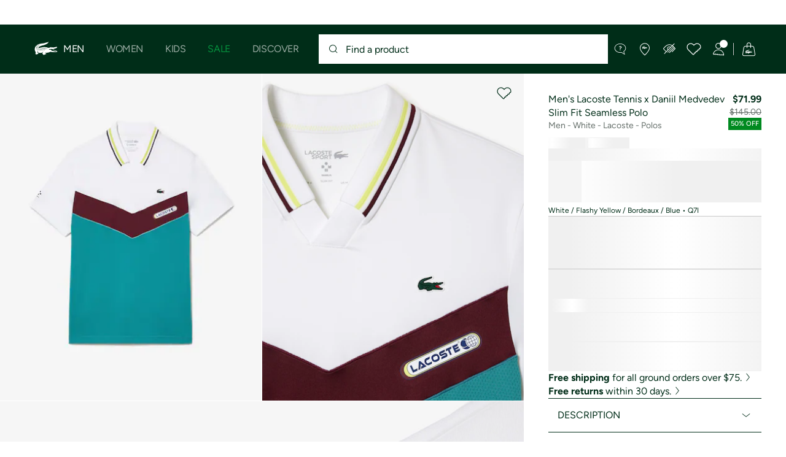

--- FILE ---
content_type: text/html;charset=UTF-8
request_url: https://www.lacoste.com/us/lacoste/men/clothing/polos/DH1099-51.html?color=Q7I
body_size: 33701
content:
<!DOCTYPE html>







































































<html lang="en" prefix="og: http://ogp.me/ns#"
class="no-js  non-critical-loading partials-loading  light-header header-is-folded-down js-header-transparency"
style="--optional:&quot; (Optional)&quot;; --header-menu-height: 0px; --search-bar-height: 0px "

data-immersive-scope="mobile-only"

>
<head>








<script>(function(w,d,s,l,i,params,defer){w[l]=w[l]||[];w[l].push({'gtm.start':
new Date().getTime(),event:'gtm.js'});var f=d.getElementsByTagName(s)[0],
j=d.createElement(s),dl=l!='dataLayer'?'&l='+l:'';j.async=!defer;j.defer=!!defer;j.src=
'https://www.googletagmanager.com/gtm.js?id='+i+dl+params;f.parentNode.insertBefore(j,f);
if(window.gtagData){var n=new Date,t=new Date;t.setTime(n.getTime()+864e5*30),document.cookie="gtagSessionId="+(window.gtagData.session_id)+";expires="+t.toGMTString()+";path=/";}
})(window,document,'script','dataLayer','GTM-PJVJS4V','', true);</script>
<noscript><iframe src="https://www.googletagmanager.com/ns.html?id=GTM-PJVJS4V"
height="0" width="0" style="display:none;visibility:hidden"></iframe></noscript>








<script>(function(w,d,s,l,i,params,defer){w[l]=w[l]||[];w[l].push({'gtm.start':
new Date().getTime(),event:'gtm.js'});var f=d.getElementsByTagName(s)[0],
j=d.createElement(s),dl=l!='dataLayer'?'&l='+l:'';j.async=!defer;j.defer=!!defer;j.src=
'https://www.lacoste.com/metrics/gtm.js?id='+i+dl+params;f.parentNode.insertBefore(j,f);
if(window.gtagData){var n=new Date,t=new Date;t.setTime(n.getTime()+864e5*30),document.cookie="gtagSessionId="+(window.gtagData.session_id)+";expires="+t.toGMTString()+";path=/";}
})(window,document,'script','dataLayer','GTM-PNVJ8F99','', true);</script>
<noscript><iframe src="https://www.lacoste.com/metrics/ns.html?id=GTM-PNVJ8F99"
height="0" width="0" style="display:none;visibility:hidden"></iframe></noscript>




    <script type="text/javascript"
            src="https://dok.js-cdn.dynatrace.com/jstag/17dc3dca4c8/bf18551hqb/6bc12dd1e01a9fe4_complete.js"
            data-dtconfig="app=6bc12dd1e01a9fe4|ssc=1|cors=1|owasp=1|featureHash=ICA7NVfqrux|reportUrl=https://bf18551hqb.bf.dynatrace.com/bf|rdnt=2|uxrgce=1|cuc=za06o7u6|mel=100000|expw=1|lastModification=1750345194234|postfix=za06o7u6|tp=500,50,0|agentUri=https://dok.js-cdn.dynatrace.com/jstag/17dc3dca4c8/ruxitagent_ICA7NVfqrux_10313250422105919.js"
            crossorigin="anonymous"
    ></script>






















<meta charset="utf-8" />






<link rel="alternate" href="https://www.lacoste.com/ar/DH1099-23.html" hreflang="es-ar" />



<link rel="alternate" href="https://www.lacoste.com/at/lacoste/herren/bekleidung/poloshirts/kurze-aermel/DH1099-00.html" hreflang="de-at" />



<link rel="alternate" href="https://www.lacoste.com/be/fr/lacoste/homme/vetements/polos/manches-courtes/DH1099-00.html" hreflang="fr-be" />



<link rel="alternate" href="https://www.lacoste.com/be/nl/lacoste/heren/kleding/polos/short-sleeves/DH1099-00.html" hreflang="nl-be" />



<link rel="alternate" href="https://www.lacoste.com/br/lacoste/masculino/vestu%C3%A1rio/polos/DH1099-23.html" hreflang="pt-br" />



<link rel="alternate" href="https://www.lacoste.com/ch/de/lacoste/herren/bekleidung/poloshirts/kurze-aermel/DH1099-00.html" hreflang="de-ch" />



<link rel="alternate" href="https://www.lacoste.com/ch/it/lacoste/uomo/vestiti/polo/maniche-corte/DH1099-00.html" hreflang="it-ch" />



<link rel="alternate" href="https://www.lacoste.com/ch/fr/lacoste/homme/vetements/polos/manches-courtes/DH1099-00.html" hreflang="fr-ch" />



<link rel="alternate" href="https://www.lacoste.com/ch/en/lacoste/men/clothing/polo-shirts/short-sleeves/DH1099-00.html" hreflang="en-ch" />



<link rel="alternate" href="https://www.lacoste.com/de/lacoste/herren/bekleidung/poloshirts/kurze-aermel/DH1099-00.html" hreflang="de-de" />



<link rel="alternate" href="https://www.lacoste.com/dk/lacoste/men/clothing/polo-shirts/short-sleeves/DH1099-00.html" hreflang="en-dk" />



<link rel="alternate" href="https://www.lacoste.com/es/lacoste/hombre/ropa/polos/manga-corta/DH1099-00.html" hreflang="es-es" />



<link rel="alternate" href="https://www.lacoste.com/fr/lacoste/homme/vetements/polos/manches-courtes/DH1099-00.html" hreflang="fr-fr" />



<link rel="alternate" href="https://www.lacoste.com/gb/lacoste/men/clothing/polo-shirts/short-sleeves/DH1099-00.html" hreflang="en-gb" />



<link rel="alternate" href="https://www.lacoste.com/id/id/lacoste/pria/pakaian/kaos-polo/slim-fit-lacoste-tennis-x-daniil-medvedev-seamless-effect-polo-shirt/0100-LACDH1099.html" hreflang="id-id" />



<link rel="alternate" href="https://www.lacoste.com/id/en/lacoste/men/clothing/polo-shirts/slim-fit-lacoste-tennis-x-daniil-medvedev-seamless-effect-polo-shirt/0100-LACDH1099.html" hreflang="en-id" />



<link rel="alternate" href="https://www.lacoste.com/ie/lacoste/men/clothing/polo-shirts/short-sleeves/DH1099-00.html" hreflang="en-ie" />



<link rel="alternate" href="https://www.lacoste.com/it/lacoste/uomo/vestiti/polo/maniche-corte/DH1099-00.html" hreflang="it-it" />



<link rel="alternate" href="https://www.lacoste.com/nl/lacoste/heren/kleding/polos/short-sleeves/DH1099-00.html" hreflang="nl-nl" />



<link rel="alternate" href="https://www.lacoste.com/pt/lacoste/homem/moda/polos/manga-curta/DH1099-00.html" hreflang="pt-pt" />



<link rel="alternate" href="https://www.lacoste.com/se/lacoste/men/clothing/polo-shirts/short-sleeves/DH1099-00.html" hreflang="en-se" />



<link rel="alternate" href="https://www.lacoste.com/ca/en/lacoste/men/clothing/polos/DH1099-52.html" hreflang="en-ca" />



<link rel="alternate" href="https://www.lacoste.com/ca/fr/lacoste/homme/vetements/polos/DH1099-52.html" hreflang="fr-ca" />



<link rel="alternate" href="https://www.lacoste.com/mx/lacoste/hombre/ropa/polos/DH1099-20.html" hreflang="es-mx" />



<link rel="alternate" href="https://www.lacoste.com/us/lacoste/men/clothing/polos/DH1099-51.html" hreflang="en-us" />










<link rel="canonical" href="https://www.lacoste.com/us/lacoste/men/clothing/polos/DH1099-51.html" />










<title>Men's Lacoste Tennis x Daniil Medvedev Slim Fit Seamless Polo - Polo Shirts - New In 2026 | Lacoste</title>




<meta name="description" content="Men's Lacoste Tennis x Daniil Medvedev Slim Fit Seamless Polo on our official Lacoste online store. ✓ Shop our new 2026 collection and enjoy fast delivery and quality products across the entire Lacoste brand." />





<meta name="viewport" content="width=device-width, initial-scale=1.0, minimum-scale=1.0" />





<meta name="apple-mobile-web-app-capable" content="yes" />





<meta name="theme-color" content="#ffffff" />





<meta name="msapplication-tap-highlight" content="no" />





<meta name="google-site-verification" content="oUwmx7IBI9qWigf1YpTjy4-x-jH3D-zgc72eGpOt3Es" />







<link
rel="preload"
as="image"
media="(min-width:1920px)"
href="https://imagena1.lacoste.com/dw/image/v2/AAUP_PRD/on/demandware.static/-/Sites-master/default/dwae8f3708/DH1099_Q7I_24.jpg?imwidth=620&amp;impolicy=pctp 1x"

imagesrcset="https://imagena1.lacoste.com/dw/image/v2/AAUP_PRD/on/demandware.static/-/Sites-master/default/dwae8f3708/DH1099_Q7I_24.jpg?imwidth=620&amp;impolicy=pctp 1x, https://imagena1.lacoste.com/dw/image/v2/AAUP_PRD/on/demandware.static/-/Sites-master/default/dwae8f3708/DH1099_Q7I_24.jpg?imwidth=1220&amp;impolicy=pctp 2x"

fetchpriority="high"
/>

<link
rel="preload"
as="image"
media="(min-width:1501px) and (max-width: 1919px)"
href="https://imagena1.lacoste.com/dw/image/v2/AAUP_PRD/on/demandware.static/-/Sites-master/default/dwae8f3708/DH1099_Q7I_24.jpg?imwidth=480&amp;impolicy=pctp 1x"

imagesrcset="https://imagena1.lacoste.com/dw/image/v2/AAUP_PRD/on/demandware.static/-/Sites-master/default/dwae8f3708/DH1099_Q7I_24.jpg?imwidth=480&amp;impolicy=pctp 1x, https://imagena1.lacoste.com/dw/image/v2/AAUP_PRD/on/demandware.static/-/Sites-master/default/dwae8f3708/DH1099_Q7I_24.jpg?imwidth=960&amp;impolicy=pctp 2x"

fetchpriority="high"
/>

<link
rel="preload"
as="image"
media="(min-width:1191px) and (max-width: 1500px)"
href="https://imagena1.lacoste.com/dw/image/v2/AAUP_PRD/on/demandware.static/-/Sites-master/default/dwae8f3708/DH1099_Q7I_24.jpg?imwidth=380&amp;impolicy=pctp 1x"

imagesrcset="https://imagena1.lacoste.com/dw/image/v2/AAUP_PRD/on/demandware.static/-/Sites-master/default/dwae8f3708/DH1099_Q7I_24.jpg?imwidth=380&amp;impolicy=pctp 1x, https://imagena1.lacoste.com/dw/image/v2/AAUP_PRD/on/demandware.static/-/Sites-master/default/dwae8f3708/DH1099_Q7I_24.jpg?imwidth=760&amp;impolicy=pctp 2x"

fetchpriority="high"
/>

<link
rel="preload"
as="image"
media="(min-width:768px) and (max-width: 1190px)"
href="https://imagena1.lacoste.com/dw/image/v2/AAUP_PRD/on/demandware.static/-/Sites-master/default/dwae8f3708/DH1099_Q7I_24.jpg?imwidth=760&amp;impolicy=pctp 1x"

imagesrcset="https://imagena1.lacoste.com/dw/image/v2/AAUP_PRD/on/demandware.static/-/Sites-master/default/dwae8f3708/DH1099_Q7I_24.jpg?imwidth=760&amp;impolicy=pctp 1x, https://imagena1.lacoste.com/dw/image/v2/AAUP_PRD/on/demandware.static/-/Sites-master/default/dwae8f3708/DH1099_Q7I_24.jpg?imwidth=1540&amp;impolicy=pctp 2x"

fetchpriority="high"
/>

<link
rel="preload"
as="image"
media="(min-width:375px) and (max-width: 767px)"
href="https://imagena1.lacoste.com/dw/image/v2/AAUP_PRD/on/demandware.static/-/Sites-master/default/dwae8f3708/DH1099_Q7I_24.jpg?imwidth=380&amp;impolicy=pctp 1x"

imagesrcset="https://imagena1.lacoste.com/dw/image/v2/AAUP_PRD/on/demandware.static/-/Sites-master/default/dwae8f3708/DH1099_Q7I_24.jpg?imwidth=380&amp;impolicy=pctp 1x, https://imagena1.lacoste.com/dw/image/v2/AAUP_PRD/on/demandware.static/-/Sites-master/default/dwae8f3708/DH1099_Q7I_24.jpg?imwidth=760&amp;impolicy=pctp 2x"

fetchpriority="high"
/>

<link
rel="preload"
as="image"
media="(min-width:320px) and (max-width: 374px)"
href="https://imagena1.lacoste.com/dw/image/v2/AAUP_PRD/on/demandware.static/-/Sites-master/default/dwae8f3708/DH1099_Q7I_24.jpg?imwidth=320&amp;impolicy=pctp"

fetchpriority="high"
/>







<meta property="og:type" content="product" />







<meta property="og:title" content="Men's Lacoste Tennis x Daniil Medvedev Slim Fit Seamless Polo" />







<meta property="og:description" content="An icon in the making. This polo, tested and approved by Daniil Medvedev, combines mesh and jersey elements for optimal ventilation on the courts. Stretchy, comfortable and super-stylish: your new favorite piece." />







<meta property="og:url" content="https://www.lacoste.com/us/lacoste/men/clothing/polos/DH1099-51.html?color=Q7I" />







<meta property="og:product:price:amount" content="71.99" />







<meta property="og:product:price:currency" content="USD" />







<meta property="og:image" content="https://imagena1.lacoste.com/dw/image/v2/AAUP_PRD/on/demandware.static/-/Sites-master/default/dwae8f3708/DH1099_Q7I_24.jpg" />







<meta property="og:product:material" content="Shell: Polyester (94%), Elastane (6%) / Bottom body: Polyester (100%)" />







<meta property="og:product:color" content="White / Flashy Yellow / Bordeaux / Blue" />







<meta property="og:product:availability" content="INSTOCK" />






<meta name="msvalidate" content="[object Object]" />

















<link rel="apple-touch-icon" href="https://static1.lacoste.com/static/on/demandware.static/Sites-FlagShip-Site/-/default/dw329fad36/img/pwa/ios/icon-512x512.png">
<link rel="apple-touch-icon" sizes="152x152" href="https://static1.lacoste.com/static/on/demandware.static/Sites-FlagShip-Site/-/default/dw776d2526/img/pwa/ios/icon-152x152.png" />
<link rel="apple-touch-icon" sizes="192x192" href="https://static1.lacoste.com/static/on/demandware.static/Sites-FlagShip-Site/-/default/dwfa5b3e11/img/pwa/ios/icon-192x192.png" />
<link rel="apple-touch-icon" sizes="512x512" href="https://static1.lacoste.com/static/on/demandware.static/Sites-FlagShip-Site/-/default/dw329fad36/img/pwa/ios/icon-512x512.png" />
<link rel="icon" type="image/png" sizes="32x32" href="https://static1.lacoste.com/static/on/demandware.static/Sites-FlagShip-Site/-/default/dwf4edeb88/img/favicon-32x32.png" />
<link rel="icon" type="image/png" sizes="16x16" href="https://static1.lacoste.com/static/on/demandware.static/Sites-FlagShip-Site/-/default/dw95bf01db/img/favicon-16x16.png" />










<link rel="dns-prefetch" href="//www.googletagmanager.com" />
<link rel="dns-prefetch" href="//cdn.dynamicyield.com" />
<link rel="dns-prefetch" href="//st.dynamicyield.com" />
<link rel="dns-prefetch" href="//rcom.dynamicyield.com" />
<link rel="dns-prefetch" href="//ws.facil-iti.com" />
<link rel="dns-prefetch" href="//s.go-mpulse.net" />


<link rel="preconnect" href="//imagena1.lacoste.com" crossorigin />
<link rel="preconnect" href="//cdn.dynamicyield.com" crossorigin />
<link rel="preconnect" href="//st.dynamicyield.com" crossorigin />
<link rel="preconnect" href="//rcom.dynamicyield.com" crossorigin />
<link rel="preconnect" href="//static1.lacoste.com" crossorigin />


<link rel="preload" href="https://static1.lacoste.com/static/on/demandware.static/Sites-FlagShip-Site/-/en_US/v1768638148983/js/framework/base/croco.js" as="script" crossorigin />
<link rel="preload" href="https://static1.lacoste.com/static/on/demandware.static/Sites-FlagShip-Site/-/en_US/v1768638148983/js/framework/base/config.js" as="script" crossorigin />
<link rel="preload" href="https://static1.lacoste.com/static/on/demandware.static/Sites-FlagShip-Site/-/en_US/v1768638148983/js/framework/base/loader.js" as="script" crossorigin />
<link rel="preload" href="https://static1.lacoste.com/static/on/demandware.static/Sites-FlagShip-Site/-/en_US/v1768638148983/js/framework/base/popin.js" as="script" crossorigin />
<link rel="preload" href="https://static1.lacoste.com/static/on/demandware.static/Sites-FlagShip-Site/-/en_US/v1768638148983/js/framework/base/mediator.js" as="script" crossorigin />


<link rel="preload" href="https://static1.lacoste.com/static/on/demandware.static/Sites-FlagShip-Site/-/en_US/v1768638148983/fonts/Figtree-VariableFont.woff2" as="font" type="font/woff2" crossorigin="anonymous" />




<link rel="preload" href="https://static1.lacoste.com/static/on/demandware.static/Sites-FlagShip-Site/-/en_US/v1768638148983/js/framework/components/search/algolia-pdp-behavior.js" as="script" crossorigin />

<link rel="preload" href="https://static1.lacoste.com/static/on/demandware.static/Sites-FlagShip-Site/-/en_US/v1768638148983/js/critical/pdp-critical.js" as="script" crossorigin />





<link rel="stylesheet" href="https://static1.lacoste.com/static/on/demandware.static/Sites-FlagShip-Site/-/en_US/v1768638148983/css/critical/critical.css" />




<link rel="stylesheet" href="https://static1.lacoste.com/static/on/demandware.static/Sites-FlagShip-Site/-/en_US/v1768638148983/css/critical/pdp-critical.css" />



<link rel="stylesheet" href="https://static1.lacoste.com/static/on/demandware.static/Sites-FlagShip-Site/-/en_US/v1768638148983/css/non-critical/non-critical.css" media="print" onload="this.media='all'; this.onload=null;" />
<noscript><link rel="stylesheet" href="https://static1.lacoste.com/static/on/demandware.static/Sites-FlagShip-Site/-/en_US/v1768638148983/css/non-critical/non-critical.css" /></noscript>



<link rel="stylesheet" href="https://static1.lacoste.com/static/on/demandware.static/Sites-FlagShip-Site/-/en_US/v1768638148983/css/non-critical/pdp-non-critical.css" media="print" onload="this.media='all'; this.onload=null;" />
<noscript><link rel="stylesheet" href="https://static1.lacoste.com/static/on/demandware.static/Sites-FlagShip-Site/-/en_US/v1768638148983/css/non-critical/pdp-non-critical.css" /></noscript>
















<script>
var criticalReady=function(){var a=!1,n=new Set;function r(){a=!0,n.forEach(function(a){a()}),n.clear()}return function c(){var t=1===c.arguments.length?c.arguments[0]:null;t?(n.add(t),a&&r()):(performance.mark("criticalReady_dispatch"),r())}}();
</script>







<script>window.provideResourceData=function(o){for(var w in window.Lacoste=window.Lacoste||{},o)window.Lacoste[w]=o[w]};</script>

<script itemprop="lacoste-resource" src="/on/demandware.store/Sites-FlagShip-Site/en_US/ResourceController-All?format=jsonp&amp;version=light&amp;callback=provideResourceData"></script>

<script src="https://static1.lacoste.com/static/on/demandware.static/Sites-FlagShip-Site/-/en_US/v1768638148983/js/polyfills/vh.fix.min.js"></script>







<script>if('serviceWorker' in navigator){navigator.serviceWorker.register('/on/demandware.store/Sites-FlagShip-Site/en_US/PwaController-UninstallServiceWorker');}</script>


<script type="module" async src="https://static1.lacoste.com/static/on/demandware.static/Sites-FlagShip-Site/-/en_US/v1768638148983/js/critical/critical.js"></script>







<script type="module" async src="https://static1.lacoste.com/static/on/demandware.static/Sites-FlagShip-Site/-/en_US/v1768638148983/js/critical/pdp-critical.js"></script>





<script>
const toucheventsClass="ontouchstart"in window||window.DocumentTouch&&document instanceof window.DocumentTouch?"touchevents":"no-touchevents",$documentElement=document.documentElement;$documentElement.classList.add(toucheventsClass),$documentElement.classList.remove("no-js"),$documentElement.classList.add("js");
</script>






<script>window.didomiConfig = {languages:{enabled:["en"],default:"en"}};window.gdprAppliesGlobally=false;(function(){function n(e){if(!window.frames[e]){if(document.body&&document.body.firstChild){var t=document.body;var r=document.createElement("iframe");r.style.display="none";r.name=e;r.title=e;t.insertBefore(r,t.firstChild)}
else{setTimeout(function(){n(e)},5)}}}function e(r,a,o,c,s){function e(e,t,r,n){if(typeof r!=="function"){return}if(!window[a]){window[a]=[]}var i=false;if(s){i=s(e,n,r)}if(!i){window[a].push({command:e,version:t,callback:r,parameter:n})}}e.stub=true;e.stubVersion=2;function t(n){if(!window[r]||window[r].stub!==true){return}if(!n.data){return}var i=typeof n.data==="string";var e;try{e=i?JSON.parse(n.data):n.data}catch(t){return}if(e[o]){var a=e[o];window[r](a.command,a.version,function(e,t){var r={};r[c]={returnValue:e,success:t,callId:a.callId};n.source.postMessage(i?JSON.stringify(r):r,"*")},a.parameter)}}if(typeof window[r]!=="function"){window[r]=e;if(window.addEventListener){window.addEventListener("message",t,false)}else{window.attachEvent("onmessage",t)}}}e("__tcfapi","__tcfapiBuffer","__tcfapiCall","__tcfapiReturn");n("__tcfapiLocator");(function(e,t){var r=document.createElement("link");r.rel="preconnect";r.as="script";var n=document.createElement("link");n.rel="dns-prefetch";n.as="script";var i=document.createElement("link");i.rel="preload";i.as="script";var a=document.createElement("script");a.id="spcloader";a.type="text/javascript";a["async"]=true;a.charset="utf-8";var o="https://sdk.privacy-center.org/"+e+"/loader.js?target_type=notice&target="+t;if(window.didomiConfig&&window.didomiConfig.user){var c=window.didomiConfig.user;var s=c.country;var d=c.region;if(s){o=o+"&country="+s;if(d){o=o+"&region="+d}}}r.href="https://sdk.privacy-center.org/";n.href="https://sdk.privacy-center.org/";i.href=o;a.src=o;var f=document.getElementsByTagName("script")[0];f.parentNode.insertBefore(r,f);f.parentNode.insertBefore(n,f);f.parentNode.insertBefore(i,f);f.parentNode.insertBefore(a,f)})('c4b94491-7507-4531-9592-bb109817d4ab', 'epEHRrCd')})();</script>



<script>
var consents = [];

</script>


<script>window.didomiOnReady=window.didomiOnReady||[],window.didomiOnReady.push(function(){var i="didomiConsent",e=()=>{var e=window.Didomi&&consents.every(i=>window.Didomi.getUserConsentStatusForPurpose(i)),o=new Date,t=new Date;t.setTime(o.getTime()+864e5*(e?365:30)),document.cookie=i+"="+encodeURIComponent(e)+";expires="+t.toGMTString()+";path=/",document.cookie="didomiPurposes="+encodeURIComponent(window.didomiState?window.didomiState.didomiPurposesConsent:"")+";expires="+t.toGMTString()+";path=/",e||document.cookie.split(";").forEach(function(i){if(0===i.trim().indexOf("dwac")){var e=i.trim().split("=")[0];document.cookie=e+'=; expires=Thu, 01 Jan 1970 00:00:00 UTC; path=/;'}}),requestAnimationFrame(()=>{fetch(`/on/demandware.store/Sites-FlagShip-Site/en_US/Analytics-SetCookieConsent?consent=`+!!e)})};document.cookie.match(RegExp(i+"=[^;]+","i"))||e(),window.didomiEventListeners.push({event:"consent.changed",listener:function(){e()}})});</script>



<script>function evaluateConsentForCCPA(){window.dataLayer=window.dataLayer||[],Didomi.isRegulationApplied("ccpa")&&(Didomi.CCPA.getDoNotSellStatus()?dataLayer.push({event:"didomi-consent",ccpaStatus:"true"}):dataLayer.push({event:"didomi-consent",ccpaStatus:"false"}))}window.didomiEventListeners=window.didomiEventListeners||[],window.didomiEventListeners.push({event:"consent.changed",listener:function(){evaluateConsentForCCPA()}}),window.didomiOnReady.push(function(){evaluateConsentForCCPA()});</script>








<script defer type="module" src="https://static1.lacoste.com/static/on/demandware.static/Sites-FlagShip-Site/-/en_US/v1768638148983/js/non-critical/non-critical.js"></script>






<script defer type="module" src="https://static1.lacoste.com/static/on/demandware.static/Sites-FlagShip-Site/-/en_US/v1768638148983/js/non-critical/pdp-non-critical.js"></script>

















<script>window.dyInit=function(e){if(window.DY&&window.DY.recommendationContext)return!1;window.DY=window.DY||{},DY.recommendationContext=e;var dySectionId = '8770998'; var n=document.createElement("script");n.defer=1,n.src="//cdn.dynamicyield.com/api/" + dySectionId + "/api_dynamic.js";var d=document.createElement("script");d.defer=1,d.src="//cdn.dynamicyield.com/api/" + dySectionId + "/api_static.js",document.querySelector("head").appendChild(n),document.querySelector("head").appendChild(d)};</script>



<script>window.DY = window.DY || {}; window.DY.userActiveConsent = {accepted: false};</script>

<script defer src="/on/demandware.store/Sites-FlagShip-Site/en_US/ContextController-GetDynamicYieldData?pid=195750609549&amp;type=product&amp;format=jsonp&amp;callback=dyInit"></script>












<script type="text/javascript">
window.a11y = {
labels: {"NAV.PREVIOUS":"Back to the previous menu","POPIN.CLOSE_NOTIFICATION":"Close this notification adding to cart","POPIN.CLOSE_GENERIC":"Close","POPIN.CLOSE_MENU":"Close the menu","POPIN.CLOSE_ZOOM":"Close the zoom window","FILTERS.SELECT_COLOR":"Select this color","FILTERS.SELECTED_COLOR":"Selected color","FILTERS.SELECT":"Select","FILTERS.SELECTED":"Selected","PRICES.SALES_PRICE":"Price after discount: {0}","PRICES.STANDARD_PRICE":"Original price before discount: {0}","SEARCH.FILTER_GROUP":"{0} Filter Group","SEARCH.SORT_GROUP":"Sort the results","GALLERY_PDP.GALLERY_PAGINATION":"Image {0} of {1}","PDP.COLOR_SELECTOR":"List of variations","PDP.COLOR_SELECTED":"selected","PDP.MORE_VARIATIONS":"View {0} additional variations"}
};
</script>

<script type="text/javascript">//<!--
/* <![CDATA[ (head-active_data.js) */
var dw = (window.dw || {});
dw.ac = {
    _analytics: null,
    _events: [],
    _category: "",
    _searchData: "",
    _anact: "",
    _anact_nohit_tag: "",
    _analytics_enabled: "true",
    _timeZone: "US/Eastern",
    _capture: function(configs) {
        if (Object.prototype.toString.call(configs) === "[object Array]") {
            configs.forEach(captureObject);
            return;
        }
        dw.ac._events.push(configs);
    },
	capture: function() { 
		dw.ac._capture(arguments);
		// send to CQ as well:
		if (window.CQuotient) {
			window.CQuotient.trackEventsFromAC(arguments);
		}
	},
    EV_PRD_SEARCHHIT: "searchhit",
    EV_PRD_DETAIL: "detail",
    EV_PRD_RECOMMENDATION: "recommendation",
    EV_PRD_SETPRODUCT: "setproduct",
    applyContext: function(context) {
        if (typeof context === "object" && context.hasOwnProperty("category")) {
        	dw.ac._category = context.category;
        }
        if (typeof context === "object" && context.hasOwnProperty("searchData")) {
        	dw.ac._searchData = context.searchData;
        }
    },
    setDWAnalytics: function(analytics) {
        dw.ac._analytics = analytics;
    },
    eventsIsEmpty: function() {
        return 0 == dw.ac._events.length;
    }
};
/* ]]> */
// -->
</script>
<script type="text/javascript">//<!--
/* <![CDATA[ (head-cquotient.js) */
var CQuotient = window.CQuotient = {};
CQuotient.clientId = 'aaup-FlagShip';
CQuotient.realm = 'AAUP';
CQuotient.siteId = 'FlagShip';
CQuotient.instanceType = 'prd';
CQuotient.locale = 'en_US';
CQuotient.fbPixelId = '__UNKNOWN__';
CQuotient.activities = [];
CQuotient.cqcid='';
CQuotient.cquid='';
CQuotient.cqeid='';
CQuotient.cqlid='';
CQuotient.apiHost='api.cquotient.com';
/* Turn this on to test against Staging Einstein */
/* CQuotient.useTest= true; */
CQuotient.useTest = ('true' === 'false');
CQuotient.initFromCookies = function () {
	var ca = document.cookie.split(';');
	for(var i=0;i < ca.length;i++) {
	  var c = ca[i];
	  while (c.charAt(0)==' ') c = c.substring(1,c.length);
	  if (c.indexOf('cqcid=') == 0) {
		CQuotient.cqcid=c.substring('cqcid='.length,c.length);
	  } else if (c.indexOf('cquid=') == 0) {
		  var value = c.substring('cquid='.length,c.length);
		  if (value) {
		  	var split_value = value.split("|", 3);
		  	if (split_value.length > 0) {
			  CQuotient.cquid=split_value[0];
		  	}
		  	if (split_value.length > 1) {
			  CQuotient.cqeid=split_value[1];
		  	}
		  	if (split_value.length > 2) {
			  CQuotient.cqlid=split_value[2];
		  	}
		  }
	  }
	}
}
CQuotient.getCQCookieId = function () {
	if(window.CQuotient.cqcid == '')
		window.CQuotient.initFromCookies();
	return window.CQuotient.cqcid;
};
CQuotient.getCQUserId = function () {
	if(window.CQuotient.cquid == '')
		window.CQuotient.initFromCookies();
	return window.CQuotient.cquid;
};
CQuotient.getCQHashedEmail = function () {
	if(window.CQuotient.cqeid == '')
		window.CQuotient.initFromCookies();
	return window.CQuotient.cqeid;
};
CQuotient.getCQHashedLogin = function () {
	if(window.CQuotient.cqlid == '')
		window.CQuotient.initFromCookies();
	return window.CQuotient.cqlid;
};
CQuotient.trackEventsFromAC = function (/* Object or Array */ events) {
try {
	if (Object.prototype.toString.call(events) === "[object Array]") {
		events.forEach(_trackASingleCQEvent);
	} else {
		CQuotient._trackASingleCQEvent(events);
	}
} catch(err) {}
};
CQuotient._trackASingleCQEvent = function ( /* Object */ event) {
	if (event && event.id) {
		if (event.type === dw.ac.EV_PRD_DETAIL) {
			CQuotient.trackViewProduct( {id:'', alt_id: event.id, type: 'raw_sku'} );
		} // not handling the other dw.ac.* events currently
	}
};
CQuotient.trackViewProduct = function(/* Object */ cqParamData){
	var cq_params = {};
	cq_params.cookieId = CQuotient.getCQCookieId();
	cq_params.userId = CQuotient.getCQUserId();
	cq_params.emailId = CQuotient.getCQHashedEmail();
	cq_params.loginId = CQuotient.getCQHashedLogin();
	cq_params.product = cqParamData.product;
	cq_params.realm = cqParamData.realm;
	cq_params.siteId = cqParamData.siteId;
	cq_params.instanceType = cqParamData.instanceType;
	cq_params.locale = CQuotient.locale;
	
	if(CQuotient.sendActivity) {
		CQuotient.sendActivity(CQuotient.clientId, 'viewProduct', cq_params);
	} else {
		CQuotient.activities.push({activityType: 'viewProduct', parameters: cq_params});
	}
};
/* ]]> */
// -->
</script>









<script>
function deepCopy(e){if("object"!=typeof e||null===e)return e;let r,n;if(e instanceof Array){let t;for(r=[],n=0,t=e.length;n<t;n++)r[n]=deepCopy(e[n]);return r}for(n in r={},e)e.hasOwnProperty(n)&&(r[n]=deepCopy(e[n]));return r}
function sendDatalayerEvent(e){window.dataLayer=window.dataLayer||[],window.dataLayer.push(e),window.Lacoste&&window.Lacoste.siteprefs&&window.Lacoste.siteprefs.IS_DEV_MODE&&console.log("%c[***TRACKING***]","color: #b70e60; font-weight: bold",e)}
</script>
















































<script type="text/javascript">
const pageViewData = {};

Object.assign(pageViewData, {"page_data":{"environment":"prod","country":"US","language":"en","name":"Men's Lacoste Tennis x Daniil Medvedev Slim Fit Seamless Polo","category":"product","subcategory":"Lacoste_Men_Clothing_Polos"}});
Object.assign(pageViewData, {"user_data":{"user_type":"guest","login_status":false}});
const serverSideTrackingUrls = {};
Object.assign(serverSideTrackingUrls, {"sendSelectItemEventUrl":"/on/demandware.store/Sites-FlagShip-Site/en_US/Context-SendSelectItemEvent?type=product&id=DH1099-51-Q7I","sendKleepTrackingUrl":"/on/demandware.store/Sites-FlagShip-Site/en_US/Kleep-SendTracking"});
window.serverSideTrackingUrls = serverSideTrackingUrls;

sendDatalayerEvent({'event': 'page_view', ...pageViewData});
window.pageViewData = deepCopy(pageViewData);
</script>


















































<script>
sendDatalayerEvent({"event":"view_item","ecommerce":{"value":71.99,"currency":"USD","items":[{"index":1,"item_id":"DH1099-51-Q7I","item_name":"Men's Lacoste Tennis x Daniil Medvedev Slim Fit Seamless Polo","item_category":"SPO","item_category2":"T","item_category3":"MAN","item_category4":"POLOS","item_variant":"Q7I","size_availability":14,"item_list_id":"DH1099-51-Q7I","item_list_name":"product","price":71.99,"full_price":145,"discount":73.01,"currency":"USD"}]}});
</script>


















<style>
.tile-swatches-enabled--hidden {display: none !important;}

</style>



<script>(window.BOOMR_mq=window.BOOMR_mq||[]).push(["addVar",{"rua.upush":"false","rua.cpush":"false","rua.upre":"false","rua.cpre":"false","rua.uprl":"false","rua.cprl":"false","rua.cprf":"false","rua.trans":"SJ-df3334cd-ab11-471e-a81b-48030c5b71bc","rua.cook":"true","rua.ims":"false","rua.ufprl":"false","rua.cfprl":"false","rua.isuxp":"false","rua.texp":"norulematch","rua.ceh":"false","rua.ueh":"false","rua.ieh.st":"0"}]);</script>
                              <script>!function(e){var n="https://s.go-mpulse.net/boomerang/";if("False"=="True")e.BOOMR_config=e.BOOMR_config||{},e.BOOMR_config.PageParams=e.BOOMR_config.PageParams||{},e.BOOMR_config.PageParams.pci=!0,n="https://s2.go-mpulse.net/boomerang/";if(window.BOOMR_API_key="RM58L-XX742-PYGAX-LWS3F-XDSUD",function(){function e(){if(!r){var e=document.createElement("script");e.id="boomr-scr-as",e.src=window.BOOMR.url,e.async=!0,o.appendChild(e),r=!0}}function t(e){r=!0;var n,t,a,i,d=document,O=window;if(window.BOOMR.snippetMethod=e?"if":"i",t=function(e,n){var t=d.createElement("script");t.id=n||"boomr-if-as",t.src=window.BOOMR.url,BOOMR_lstart=(new Date).getTime(),e=e||d.body,e.appendChild(t)},!window.addEventListener&&window.attachEvent&&navigator.userAgent.match(/MSIE [67]\./))return window.BOOMR.snippetMethod="s",void t(o,"boomr-async");a=document.createElement("IFRAME"),a.src="about:blank",a.title="",a.role="presentation",a.loading="eager",i=(a.frameElement||a).style,i.width=0,i.height=0,i.border=0,i.display="none",o.appendChild(a);try{O=a.contentWindow,d=O.document.open()}catch(_){n=document.domain,a.src="javascript:var d=document.open();d.domain='"+n+"';void 0;",O=a.contentWindow,d=O.document.open()}if(n)d._boomrl=function(){this.domain=n,t()},d.write("<bo"+"dy onload='document._boomrl();'>");else if(O._boomrl=function(){t()},O.addEventListener)O.addEventListener("load",O._boomrl,!1);else if(O.attachEvent)O.attachEvent("onload",O._boomrl);d.close()}function a(e){window.BOOMR_onload=e&&e.timeStamp||(new Date).getTime()}if(!window.BOOMR||!window.BOOMR.version&&!window.BOOMR.snippetExecuted){window.BOOMR=window.BOOMR||{},window.BOOMR.snippetStart=(new Date).getTime(),window.BOOMR.snippetExecuted=!0,window.BOOMR.snippetVersion=14,window.BOOMR.url=n+"RM58L-XX742-PYGAX-LWS3F-XDSUD";var i=document.currentScript||document.getElementsByTagName("script")[0],o=i.parentNode,r=!1,d=document.createElement("link");if(d.relList&&"function"==typeof d.relList.supports&&d.relList.supports("preload")&&"as"in d)window.BOOMR.snippetMethod="p",d.href=window.BOOMR.url,d.rel="preload",d.as="script",d.addEventListener("load",e),d.addEventListener("error",function(){t(!0)}),setTimeout(function(){if(!r)t(!0)},3e3),BOOMR_lstart=(new Date).getTime(),o.appendChild(d);else t(!1);if(window.addEventListener)window.addEventListener("load",a,!1);else if(window.attachEvent)window.attachEvent("onload",a)}}(),"".length>0)if(e&&"performance"in e&&e.performance&&"function"==typeof e.performance.setResourceTimingBufferSize)e.performance.setResourceTimingBufferSize();!function(){if(BOOMR=e.BOOMR||{},BOOMR.plugins=BOOMR.plugins||{},!BOOMR.plugins.AK){var n="false"=="true"?1:0,t="cookiepresent",a="clnonaqxibyey2lmruka-f-4ae77fc27-clientnsv4-s.akamaihd.net",i="false"=="true"?2:1,o={"ak.v":"39","ak.cp":"922397","ak.ai":parseInt("235280",10),"ak.ol":"0","ak.cr":8,"ak.ipv":4,"ak.proto":"h2","ak.rid":"e92cf868","ak.r":42169,"ak.a2":n,"ak.m":"dsca","ak.n":"essl","ak.bpcip":"18.218.230.0","ak.cport":45150,"ak.gh":"23.52.43.75","ak.quicv":"","ak.tlsv":"tls1.3","ak.0rtt":"","ak.0rtt.ed":"","ak.csrc":"-","ak.acc":"","ak.t":"1768721684","ak.ak":"hOBiQwZUYzCg5VSAfCLimQ==kQOb95NTxe7FgQYTjwkUMVn7j1/s0IvRhKJUSYc/rjBmy1el3TxCxDXK/9f3DrI2HqGslkhxJSQ9SqjTEFfWfQcQMOa068EKOk/mO+4vnxJGxUGJHnjekhvRY0fGekn4g//Bo4GK5fTSGitKNAPq8P4Oot/gqz2B2/ro2gFSAwd3ksv91NeBo1p6QOEsEHk1JJucc104y/SR4wclBy5pXSFDk9uDH+cfyoKjvKVQ72DUXFAlX44/F7FUGw7lvyk2wUFrDZgmDCgFb9RU3II5JcofiWuVtCfRtCh/5TZmES2aCqPgRQ0E8TztTw707eYaXzbqUvzwocyy5AO1jkY48sbaGrEraShs8cIaJQNwk0yY0vIDqEzfrbeO6DshKaSTmktOYpxTwSU6eBf8lvkaKhDVJUA44pB7JVoMyKOpC8Q=","ak.pv":"736","ak.dpoabenc":"","ak.tf":i};if(""!==t)o["ak.ruds"]=t;var r={i:!1,av:function(n){var t="http.initiator";if(n&&(!n[t]||"spa_hard"===n[t]))o["ak.feo"]=void 0!==e.aFeoApplied?1:0,BOOMR.addVar(o)},rv:function(){var e=["ak.bpcip","ak.cport","ak.cr","ak.csrc","ak.gh","ak.ipv","ak.m","ak.n","ak.ol","ak.proto","ak.quicv","ak.tlsv","ak.0rtt","ak.0rtt.ed","ak.r","ak.acc","ak.t","ak.tf"];BOOMR.removeVar(e)}};BOOMR.plugins.AK={akVars:o,akDNSPreFetchDomain:a,init:function(){if(!r.i){var e=BOOMR.subscribe;e("before_beacon",r.av,null,null),e("onbeacon",r.rv,null,null),r.i=!0}return this},is_complete:function(){return!0}}}}()}(window);</script></head>
<body>


<script>!function(){var t=document.documentElement.offsetWidth?window.innerWidth-document.documentElement.offsetWidth:0;document.documentElement.style.setProperty('--scrollbar-width',t+'px')}();</script>


<script>performance.mark('body_start');</script>






<ul class="skip-links l-padding--small padding-1 font-medium" tabindex="-1">

<li class="">
<a href="#main-content" class="skip-link l-inline-block" role="button">
Go to content
</a>
</li>

<li class="no-tab no-mob">
<a href="#main-menu" class="skip-link l-inline-block" role="button">
Go to menu
</a>
</li>

<li class="">
<a href="#search-input" class="skip-link l-inline-block" role="button">
Go to search panel
</a>
</li>

<li class="">
<a href="#menu-icons" class="skip-link l-inline-block" role="button">
Go to customer menu
</a>
</li>

<li class="">
<a href="/us/accessibility-page.html" class="skip-link l-inline-block" role="button">
Accessibility options
</a>
</li>

</ul>







    
	 


	


















































<script>document.documentElement.style.setProperty('--top-banner-height', '40px');</script>
<div class="js-top-banner top-banner l-fixed l-no-top" aria-labelledby="top-banner-heading">
<h2 id="top-banner-heading" class="visually-hidden">Information Banners</h2>

<button
aria-label="Previous Banner"
class="js-top-banner-arrow js-top-banner-prev top-banner-arrow l-absolute flex flex--centered l-fill-height cell-2 cell-m-3 text-white above">






<svg role="presentation"
class="icon-svg  large-icon"



>
<use xmlns:xlink="http://www.w3.org/1999/xlink" xlink:href="/on/demandware.static/Sites-FlagShip-Site/-/en_US/v1768638148983/img/svg/non-critical.svg#icon-chevron-left"></use>
</svg>



</button>

















































<div
class="js-top-banner-container grid l-overlay padding-2 padding-m-3 flex flex--align-center fade-out text-center font-medium bg-white text-primary"
id="Dynamic_Top_Banner_PDP_Message4"
data-theme="text-primary"

>
<div class="js-top-banner-wrapper js-top-banner-tracking l-fill-width l-fill-height l-relative l-overflow-hidden" data-tracking-data="" data-id="Dynamic_Top_Banner_PDP_Message4">
<div class="js-top-banner-scroll l-absolute banner-content flex flex--centered nowrap l-flex-nowrap inline-markdown-wrapper above">








<svg role="presentation"
class="icon-svg l-hmargin--small"



>
<use xmlns:xlink="http://www.w3.org/1999/xlink" xlink:href="/on/demandware.static/Sites-FlagShip-Site/-/en_US/v1768638148983/img/svg/non-critical.svg#icon-exclusive-content"></use>
</svg>




<div><p>Discover the new Lacoste App | <a href="//www.lacoste.com/us/lacoste-app.html" class="js-markdown-link reverse-link">Download Here</a></p></div>
</div>
</div>
</div>


















































<div
class="js-top-banner-container grid l-overlay padding-2 padding-m-3 flex flex--align-center fade-out text-center font-medium bg-white text-primary"
id="Dynamic_Top_Banner_PDP_Message3"
data-theme="text-primary"

>
<div class="js-top-banner-wrapper js-top-banner-tracking l-fill-width l-fill-height l-relative l-overflow-hidden" data-tracking-data="" data-id="Dynamic_Top_Banner_PDP_Message3">
<div class="js-top-banner-scroll l-absolute banner-content flex flex--centered nowrap l-flex-nowrap inline-markdown-wrapper above">








<svg role="presentation"
class="icon-svg l-hmargin--small"



>
<use xmlns:xlink="http://www.w3.org/1999/xlink" xlink:href="/on/demandware.static/Sites-FlagShip-Site/-/en_US/v1768638148983/img/svg/non-critical.svg#icon-discount"></use>
</svg>




<div><p>Extra 20% off Select Sale. | <a href="/us/lacoste/sale/sale/extra-20--off/" class="js-markdown-link reverse-link">Shop Now.</a></p></div>
</div>
</div>
</div>


















































<div
class="js-top-banner-container grid l-overlay padding-2 padding-m-3 flex flex--align-center fade-out text-center font-medium bg-white text-primary"
id="Dynamic_Top_Banner_PDP_Message2"
data-theme="text-primary"

>
<div class="js-top-banner-wrapper js-top-banner-tracking l-fill-width l-fill-height l-relative l-overflow-hidden" data-tracking-data="" data-id="Dynamic_Top_Banner_PDP_Message2">
<div class="js-top-banner-scroll l-absolute banner-content flex flex--centered nowrap l-flex-nowrap inline-markdown-wrapper above">








<svg role="presentation"
class="icon-svg l-hmargin--small"



>
<use xmlns:xlink="http://www.w3.org/1999/xlink" xlink:href="/on/demandware.static/Sites-FlagShip-Site/-/en_US/v1768638148983/img/svg/non-critical.svg#icon-delivery"></use>
</svg>




<div><p>Free ground shipping for Le Club Lacoste members or on orders over $75.</p></div>
</div>
</div>
</div>




<button
aria-label="Next Banner"
class="js-top-banner-arrow js-top-banner-next top-banner-arrow top-banner--next l-absolute flex flex--centered l-fill-height cell-2 cell-m-3 text-white above">






<svg role="presentation"
class="icon-svg  large-icon"



>
<use xmlns:xlink="http://www.w3.org/1999/xlink" xlink:href="/on/demandware.static/Sites-FlagShip-Site/-/en_US/v1768638148983/img/svg/non-critical.svg#icon-chevron-right"></use>
</svg>



</button>

</div>

 
	




















































<header role="banner" class="headerrefit padding-d-1 flex flex--align-center js-header">
<div class="headerrefit-logo logo">














































<a class="l-block checkout-v1-logo " href="/us/">







<svg role="presentation"
class="icon-svg icon-logo-crocodile"


viewBox="0 0 50 23"
>
<use xmlns:xlink="http://www.w3.org/1999/xlink" xlink:href="/on/demandware.static/Sites-FlagShip-Site/-/en_US/v1768638148983/img/svg/critical.svg#icon-crocodile"></use>
</svg>




</a>
</div>



<button
class="js-burger-button headerrefit-burger no-desk burger flex cursor-pointer "
type="button" aria-label="Open main menu"
data-aria-open-label="Open main menu"
data-aria-close-label="Close main menu">
<span class="burger-box flex l-relative">
<span class="burger-inner l-block"></span>
</span>
</button>

<nav class="headerrefit-nav js-menu-main" id="main-menu" tabindex="-1">























































<div data-menu="Lacoste_Men"
class="js-nav-cookie mt-horizontal-scroll l-overflow-without-scrollbar header-collapsing-nav-wrapper l-display-grid">
<ul role="menubar" id="js-main-nav" class="main-nav flex flex--align-center"
aria-label="Main navigation">


<li
class="js-submenu-disclosure main-nav-item flex flex--align-center flex-mt--align-self-end is-active">





















<a
class="main-nav-link font-d-medium d-upper-case font-large flex flex--align-center has-submenu"
href="//www.lacoste.com/us/men.html"







data-area='header level 1' data-id='Lacoste_Men'
>
Men
</a>




<button
class="js-primary-disclosure-trigger main-nav-button font-d-medium d-upper-case font-large flex flex--align-center"
aria-haspopup="true" aria-expanded="true"
aria-label="Open Men&rsquo;s submenu"
aria-controls="submenu-Lacoste_Men"  data-area="header level 1"
data-id="Lacoste_Men">
<span aria-hidden="true" class="d-visually-hidden">
Men
</span>






<svg role="presentation"
class="icon-svg main-nav-chevron medium-icon"
aria-hidden="true"


>
<use xmlns:xlink="http://www.w3.org/1999/xlink" xlink:href="/on/demandware.static/Sites-FlagShip-Site/-/en_US/v1768638148983/img/svg/non-critical.svg#icon-chevron-down"></use>
</svg>



</button>
<div data-scroll-mask-viewport="desktopOnly" id="submenu-Lacoste_Men"
class="js-nav-scrolltop-on-open js-horizontal-scroll-mask nav-submenu horizontal-scroll-mask">
<ul role="menu"
aria-label="Men&rsquo;s submenu"
class="js-nav-submenu-scroller js-nav-level-2 js-scroller horizontal-scroll-mask-scroller l-overflow-without-scrollbar nav-submenu-list flex flex--align-center font-medium">

<li class="nav-submenu-item nav-submenu-item--home flex flex--align-center no-desk">


















<a
class="nav-submenu-button font-d-medium flex font-bold flex--align-center"
href="//www.lacoste.com/us/men.html"







data-area='header level 1' data-id='Lacoste_Men'
>
Men&rsquo;s Collection
</a>


</li>







<li
class="js-panel-disclosure nav-submenu-item flex flex--align-center">

<button data-area="header level 2" data-id="Lacoste_Men_Sale"
aria-haspopup="true" aria-expanded="false"
data-aria-open-label="Open Men/Sale&rsquo;s submenu"
data-aria-close-label="Close Men/Sale&rsquo;s submenu" aria-label="Open Men/Sale&rsquo;s submenu"
aria-controls="panel-Lacoste_Men_Sale" style=color:#09D458
class="js-primary-disclosure-trigger nav-submenu-button font-d-medium upper-case d-upper-case flex font-bold flex--align-center">
<span aria-hidden="true" class="m-white-space-wrap text-m-left">
Sale</span>
<span class="nav-submenu-chevron flex flex--align-center">






<svg role="presentation"
class="icon-svg  medium-icon"
aria-hidden="true"


>
<use xmlns:xlink="http://www.w3.org/1999/xlink" xlink:href="/on/demandware.static/Sites-FlagShip-Site/-/en_US/v1768638148983/img/svg/non-critical.svg#icon-chevron-down"></use>
</svg>



</span>
</button>
<section role="menu"
aria-label="Men/Sale&rsquo;s submenu"
id="panel-Lacoste_Men_Sale"
class="js-nav-scrolltop-on-open nav-panel font-medium">
<button class="nav-panel-close-button" aria-haspopup="true"
aria-expanded="false" aria-controls="panel-Lacoste_Men_Sale"
aria-label="Close Men/Sale&rsquo;s submenu">
<span aria-hidden="true" class="nav-panel-back-icon">






<svg role="presentation"
class="icon-svg nav-panel-arrow-svg xlarge-icon"
aria-hidden="true"


>
<use xmlns:xlink="http://www.w3.org/1999/xlink" xlink:href="/on/demandware.static/Sites-FlagShip-Site/-/en_US/v1768638148983/img/svg/non-critical.svg#icon-back-arrow"></use>
</svg>



</span>
<span aria-hidden="true" class="nav-panel-back-prev-category-label">
Men&nbsp;/&nbsp;
</span>
<span aria-hidden="true" class="nav-panel-back-category-label">
Sale
</span>
</button>


<ul class="nav-panel-column custom-scrollbar nav-panel-column--tags">

<li class="js-tag-item nav-panel-item flex flex--align-center"


>



















<a
class="nav-panel-tag-link font-medium upper-case flex flex--align-center"
href="//www.lacoste.com/us/lacoste/sale/men-s-sale-2/"







data-area='header thematics' data-id='Lacoste_Men_Sale'
>
See All Men&#39;s Sale
</a>


</li>

</ul>




<ul class="nav-panel-column nav-panel-column--children l-overflow-without-scrollbar">


<li class="js-check-online nav-panel-item flex flex--align-center"  >


















<a
class="nav-panel-link font-medium"
href="//www.lacoste.com/us/lacoste/sale/men-s-sale/polos-2/"







data-area='header level 3' data-id='Lacoste_Men_Sale_US_Polos'
>
Polos
</a>


</li>


<li class="js-check-online nav-panel-item flex flex--align-center"  >


















<a
class="nav-panel-link font-medium"
href="//www.lacoste.com/us/lacoste/sale/men-s-sale/sweaters-sweatshirts-2/"







data-area='header level 3' data-id='Lacoste_Men_Sale_US_Sweaterssweatshirts'
>
Sweaters &amp; Sweatshirts
</a>


</li>


<li class="js-check-online nav-panel-item flex flex--align-center"  >


















<a
class="nav-panel-link font-medium"
href="//www.lacoste.com/us/lacoste/sale/men-s-sale/t-shirts-2/"







data-area='header level 3' data-id='Lacoste_Men_Sale_US_Tees'
>
T-Shirts
</a>


</li>


<li class="js-check-online nav-panel-item flex flex--align-center"  >


















<a
class="nav-panel-link font-medium"
href="//www.lacoste.com/us/lacoste/sale/men-s-sale/button-down-shirts-2/"







data-area='header level 3' data-id='Lacoste_Men_Sale_US_Wovenshirts'
>
Button Down Shirts
</a>


</li>


<li class="js-check-online nav-panel-item flex flex--align-center"  >


















<a
class="nav-panel-link font-medium"
href="//www.lacoste.com/us/lacoste/sale/men-s-sale/jackets-coats-2/"







data-area='header level 3' data-id='Lacoste_Men_Sale_US_Jacketscoats'
>
Jackets &amp; Coats
</a>


</li>


<li class="js-check-online nav-panel-item flex flex--align-center"  >


















<a
class="nav-panel-link font-medium"
href="//www.lacoste.com/us/lacoste/sale/men-s-sale/pants-shorts-2/"







data-area='header level 3' data-id='Lacoste_Men_Sale_US_Trousersshorts'
>
Pants &amp; Shorts
</a>


</li>


<li class="js-check-online nav-panel-item flex flex--align-center"  >


















<a
class="nav-panel-link font-medium"
href="//www.lacoste.com/us/lacoste/sale/men-s-sale/shoes-2/"







data-area='header level 3' data-id='Lacoste_Men_Sale_US_Shoes'
>
Shoes
</a>


</li>


<li class="js-check-online nav-panel-item flex flex--align-center"  >


















<a
class="nav-panel-link font-medium"
href="//www.lacoste.com/us/lacoste/sale/men-s-sale/underwear-lounge/"







data-area='header level 3' data-id='Lacoste_Men_Sale_US_Underwear'
>
Underwear
</a>


</li>


<li class="js-check-online nav-panel-item flex flex--align-center"  >


















<a
class="nav-panel-link font-medium"
href="//www.lacoste.com/us/lacoste/sale/men-s-sale/swimwear-2/"







data-area='header level 3' data-id='Lacoste_Men_Sale_US_Swimwear'
>
Swimwear
</a>


</li>


<li class="js-check-online nav-panel-item flex flex--align-center"  >


















<a
class="nav-panel-link font-medium"
href="//www.lacoste.com/us/lacoste/sale/men-s-sale/bags-leather-goods/"







data-area='header level 3' data-id='Lacoste_Men_Sale_US_Leathergoods'
>
Bags &amp; Leather Goods
</a>


</li>


<li class="js-check-online nav-panel-item flex flex--align-center"  >


















<a
class="nav-panel-link font-medium"
href="//www.lacoste.com/us/lacoste/sale/men-s-sale/accessories-2/"







data-area='header level 3' data-id='Lacoste_Men_Sale_US_Accessories'
>
Accessories
</a>


</li>

</ul>








































<a class="js-select-promotion nav-panel-column nav-panel-column--push-image js-check-online js-push-menu-element  "
href="/us/lacoste/sale/sale/extra-20--off/men/"




data-type="category"

  data-area='header promotion' data-id=Dynamic_Menu_Push_Lacoste_Men_Sale>









<div class=" nav-panel-push-image-wrapper l-aspect-ratio-mt--1 l-relative js-loading-skeleton image-skeleton">
<picture class="pict img-cover img-cover--center image-skeleton">



<source media="(min-width:1920px)" srcset="//imagena1.lacoste.com/dw/image/v2/AAUP_PRD/on/demandware.static/-/Library-Sites-LacosteContent/default/dw25bc4342/SS26/Promotions/MLK/6A-menu-sale-r10-desktop.jpg?imwidth=1080&amp;impolicy=custom 1x, //imagena1.lacoste.com/dw/image/v2/AAUP_PRD/on/demandware.static/-/Library-Sites-LacosteContent/default/dw25bc4342/SS26/Promotions/MLK/6A-menu-sale-r10-desktop.jpg?imwidth=2160&amp;impolicy=custom 2x">



<source media="(min-width:1501px)" srcset="//imagena1.lacoste.com/dw/image/v2/AAUP_PRD/on/demandware.static/-/Library-Sites-LacosteContent/default/dw25bc4342/SS26/Promotions/MLK/6A-menu-sale-r10-desktop.jpg?imwidth=840&amp;impolicy=custom 1x, //imagena1.lacoste.com/dw/image/v2/AAUP_PRD/on/demandware.static/-/Library-Sites-LacosteContent/default/dw25bc4342/SS26/Promotions/MLK/6A-menu-sale-r10-desktop.jpg?imwidth=1680&amp;impolicy=custom 2x">



<source media="(min-width:1191px)" srcset="//imagena1.lacoste.com/dw/image/v2/AAUP_PRD/on/demandware.static/-/Library-Sites-LacosteContent/default/dw25bc4342/SS26/Promotions/MLK/6A-menu-sale-r10-desktop.jpg?imwidth=660&amp;impolicy=custom 1x, //imagena1.lacoste.com/dw/image/v2/AAUP_PRD/on/demandware.static/-/Library-Sites-LacosteContent/default/dw25bc4342/SS26/Promotions/MLK/6A-menu-sale-r10-desktop.jpg?imwidth=1340&amp;impolicy=custom 2x">



<source media="(min-width:768px)" srcset="//imagena1.lacoste.com/dw/image/v2/AAUP_PRD/on/demandware.static/-/Library-Sites-LacosteContent/default/dw25bc4342/SS26/Promotions/MLK/6A-menu-sale-r10-desktop.jpg?imwidth=760&amp;impolicy=custom 1x, //imagena1.lacoste.com/dw/image/v2/AAUP_PRD/on/demandware.static/-/Library-Sites-LacosteContent/default/dw25bc4342/SS26/Promotions/MLK/6A-menu-sale-r10-desktop.jpg?imwidth=1540&amp;impolicy=custom 2x">



<source media="(min-width:375px)" srcset="//imagena1.lacoste.com/dw/image/v2/AAUP_PRD/on/demandware.static/-/Library-Sites-LacosteContent/default/dw25bc4342/SS26/Promotions/MLK/6A-menu-sale-r10-desktop.jpg?imwidth=380&amp;impolicy=custom 1x, //imagena1.lacoste.com/dw/image/v2/AAUP_PRD/on/demandware.static/-/Library-Sites-LacosteContent/default/dw25bc4342/SS26/Promotions/MLK/6A-menu-sale-r10-desktop.jpg?imwidth=760&amp;impolicy=custom 2x">





<img

loading="lazy"

alt="Extra 20% off Sale"
width="100%"
height="auto"

src="//imagena1.lacoste.com/dw/image/v2/AAUP_PRD/on/demandware.static/-/Library-Sites-LacosteContent/default/dw25bc4342/SS26/Promotions/MLK/6A-menu-sale-r10-desktop.jpg?imwidth=320&amp;impolicy=custom"


class="img-cover img-cover--center image-skeleton"




/>

</picture>
</div>


<span class="nav-panel-push-link font-medium upper-case">
Extra 20% off Sale
</span>

</a>










































<a class="js-select-promotion nav-panel-column nav-panel-column--push-image js-check-online js-push-menu-element  "
href="/us/lacoste/sale/men-s-sale-1/"




data-type="category"

  data-area='header promotion' data-id=Dynamic_Menu_Push_Lacoste_Men_Sale_CA>









<div class=" nav-panel-push-image-wrapper l-aspect-ratio-mt--1 l-relative js-loading-skeleton image-skeleton">
<picture class="pict img-cover img-cover--center image-skeleton">



<source media="(min-width:1920px)" srcset="//imagena1.lacoste.com/dw/image/v2/AAUP_PRD/on/demandware.static/-/Library-Sites-LacosteContent/default/dw32fcc4f3/FW25/Promotions/SAS-PH3/6A-menu-sale-r9-desktop.jpg?imwidth=1080&amp;impolicy=custom 1x, //imagena1.lacoste.com/dw/image/v2/AAUP_PRD/on/demandware.static/-/Library-Sites-LacosteContent/default/dw32fcc4f3/FW25/Promotions/SAS-PH3/6A-menu-sale-r9-desktop.jpg?imwidth=2160&amp;impolicy=custom 2x">



<source media="(min-width:1501px)" srcset="//imagena1.lacoste.com/dw/image/v2/AAUP_PRD/on/demandware.static/-/Library-Sites-LacosteContent/default/dw32fcc4f3/FW25/Promotions/SAS-PH3/6A-menu-sale-r9-desktop.jpg?imwidth=840&amp;impolicy=custom 1x, //imagena1.lacoste.com/dw/image/v2/AAUP_PRD/on/demandware.static/-/Library-Sites-LacosteContent/default/dw32fcc4f3/FW25/Promotions/SAS-PH3/6A-menu-sale-r9-desktop.jpg?imwidth=1680&amp;impolicy=custom 2x">



<source media="(min-width:1191px)" srcset="//imagena1.lacoste.com/dw/image/v2/AAUP_PRD/on/demandware.static/-/Library-Sites-LacosteContent/default/dw32fcc4f3/FW25/Promotions/SAS-PH3/6A-menu-sale-r9-desktop.jpg?imwidth=660&amp;impolicy=custom 1x, //imagena1.lacoste.com/dw/image/v2/AAUP_PRD/on/demandware.static/-/Library-Sites-LacosteContent/default/dw32fcc4f3/FW25/Promotions/SAS-PH3/6A-menu-sale-r9-desktop.jpg?imwidth=1340&amp;impolicy=custom 2x">



<source media="(min-width:768px)" srcset="//imagena1.lacoste.com/dw/image/v2/AAUP_PRD/on/demandware.static/-/Library-Sites-LacosteContent/default/dw32fcc4f3/FW25/Promotions/SAS-PH3/6A-menu-sale-r9-desktop.jpg?imwidth=760&amp;impolicy=custom 1x, //imagena1.lacoste.com/dw/image/v2/AAUP_PRD/on/demandware.static/-/Library-Sites-LacosteContent/default/dw32fcc4f3/FW25/Promotions/SAS-PH3/6A-menu-sale-r9-desktop.jpg?imwidth=1540&amp;impolicy=custom 2x">



<source media="(min-width:375px)" srcset="//imagena1.lacoste.com/dw/image/v2/AAUP_PRD/on/demandware.static/-/Library-Sites-LacosteContent/default/dw32fcc4f3/FW25/Promotions/SAS-PH3/6A-menu-sale-r9-desktop.jpg?imwidth=380&amp;impolicy=custom 1x, //imagena1.lacoste.com/dw/image/v2/AAUP_PRD/on/demandware.static/-/Library-Sites-LacosteContent/default/dw32fcc4f3/FW25/Promotions/SAS-PH3/6A-menu-sale-r9-desktop.jpg?imwidth=760&amp;impolicy=custom 2x">





<img

loading="lazy"

alt="Semi-Annual Sale"
width="100%"
height="auto"

src="//imagena1.lacoste.com/dw/image/v2/AAUP_PRD/on/demandware.static/-/Library-Sites-LacosteContent/default/dw32fcc4f3/FW25/Promotions/SAS-PH3/6A-menu-sale-r9-desktop.jpg?imwidth=320&amp;impolicy=custom"


class="img-cover img-cover--center image-skeleton"




/>

</picture>
</div>


<span class="nav-panel-push-link font-medium upper-case">
Semi-Annual Sale
</span>

</a>







</section>
<button class="nav-panel-overlay" aria-haspopup="true"
aria-label="Close Men/Sale&rsquo;s submenu" aria-expanded="false"
aria-controls="panel-Lacoste_Men_Sale">
</button>

</li>







<li
class="js-panel-disclosure nav-submenu-item flex flex--align-center">

<button data-area="header level 2" data-id="Lacoste_Men_New_In"
aria-haspopup="true" aria-expanded="false"
data-aria-open-label="Open Men/New In&rsquo;s submenu"
data-aria-close-label="Close Men/New In&rsquo;s submenu" aria-label="Open Men/New In&rsquo;s submenu"
aria-controls="panel-Lacoste_Men_New_In" 
class="js-primary-disclosure-trigger nav-submenu-button font-d-medium upper-case d-upper-case flex font-bold flex--align-center">
<span aria-hidden="true" class="m-white-space-wrap text-m-left">
New In</span>
<span class="nav-submenu-chevron flex flex--align-center">






<svg role="presentation"
class="icon-svg  medium-icon"
aria-hidden="true"


>
<use xmlns:xlink="http://www.w3.org/1999/xlink" xlink:href="/on/demandware.static/Sites-FlagShip-Site/-/en_US/v1768638148983/img/svg/non-critical.svg#icon-chevron-down"></use>
</svg>



</span>
</button>
<section role="menu"
aria-label="Men/New In&rsquo;s submenu"
id="panel-Lacoste_Men_New_In"
class="js-nav-scrolltop-on-open nav-panel font-medium">
<button class="nav-panel-close-button" aria-haspopup="true"
aria-expanded="false" aria-controls="panel-Lacoste_Men_New_In"
aria-label="Close Men/New In&rsquo;s submenu">
<span aria-hidden="true" class="nav-panel-back-icon">






<svg role="presentation"
class="icon-svg nav-panel-arrow-svg xlarge-icon"
aria-hidden="true"


>
<use xmlns:xlink="http://www.w3.org/1999/xlink" xlink:href="/on/demandware.static/Sites-FlagShip-Site/-/en_US/v1768638148983/img/svg/non-critical.svg#icon-back-arrow"></use>
</svg>



</span>
<span aria-hidden="true" class="nav-panel-back-prev-category-label">
Men&nbsp;/&nbsp;
</span>
<span aria-hidden="true" class="nav-panel-back-category-label">
New In
</span>
</button>


<ul class="nav-panel-column custom-scrollbar nav-panel-column--tags">

<li class="js-tag-item nav-panel-item flex flex--align-center"


>



















<a
class="nav-panel-tag-link font-medium upper-case flex flex--align-center"
href="/us/lacoste/men/new-in/"




data-type="category"


data-area='header thematics' data-id='Lacoste_Men_New_In'
>
See All Men&#39;s New Arrivals
</a>


</li>

</ul>




<ul class="nav-panel-column nav-panel-column--children l-overflow-without-scrollbar">


<li class="js-check-online nav-panel-item flex flex--align-center"  >


















<a
class="nav-panel-link font-medium"
href="//www.lacoste.com/us/lacoste/men/new-in/clothing/"







data-area='header level 3' data-id='Lacoste_Men_New_In_Clothing'
>
Clothing
</a>


</li>


<li class="js-check-online nav-panel-item flex flex--align-center"  >


















<a
class="nav-panel-link font-medium"
href="//www.lacoste.com/us/lacoste/men/new-in/shoes/"







data-area='header level 3' data-id='Lacoste_Men_New_In_Shoes'
>
Shoes
</a>


</li>


<li class="js-check-online nav-panel-item flex flex--align-center"  >


















<a
class="nav-panel-link font-medium"
href="//www.lacoste.com/us/lacoste/men/new-in/leather-goods/"







data-area='header level 3' data-id='Lacoste_Men_New_In_LeatherGoods'
>
Leather Goods
</a>


</li>


<li class="js-check-online nav-panel-item flex flex--align-center"  >


















<a
class="nav-panel-link font-medium"
href="//www.lacoste.com/us/lacoste/men/new-in/accessories/"







data-area='header level 3' data-id='Lacoste_Men_New_In_Accessories'
>
Accessories
</a>


</li>

</ul>








































<a class="js-select-promotion nav-panel-column nav-panel-column--push-image js-check-online js-push-menu-element  "
href="/us/lacoste/men/new-in/"




data-type="category"

  data-area='header promotion' data-id=Dynamic_Menu_Push_Lacoste_Men_New_In>









<div class=" nav-panel-push-image-wrapper l-aspect-ratio-mt--1 l-relative js-loading-skeleton image-skeleton">
<picture class="pict img-cover img-cover--center image-skeleton">



<source media="(min-width:1920px)" srcset="//imagena1.lacoste.com/dw/image/v2/AAUP_PRD/on/demandware.static/-/Library-Sites-LacosteContent/default/dw76ee53c7/SS26/Pre-Spring/push-menu-desk-4.jpg?imwidth=1080&amp;impolicy=custom 1x, //imagena1.lacoste.com/dw/image/v2/AAUP_PRD/on/demandware.static/-/Library-Sites-LacosteContent/default/dw76ee53c7/SS26/Pre-Spring/push-menu-desk-4.jpg?imwidth=2160&amp;impolicy=custom 2x">



<source media="(min-width:1501px)" srcset="//imagena1.lacoste.com/dw/image/v2/AAUP_PRD/on/demandware.static/-/Library-Sites-LacosteContent/default/dw76ee53c7/SS26/Pre-Spring/push-menu-desk-4.jpg?imwidth=840&amp;impolicy=custom 1x, //imagena1.lacoste.com/dw/image/v2/AAUP_PRD/on/demandware.static/-/Library-Sites-LacosteContent/default/dw76ee53c7/SS26/Pre-Spring/push-menu-desk-4.jpg?imwidth=1680&amp;impolicy=custom 2x">



<source media="(min-width:1191px)" srcset="//imagena1.lacoste.com/dw/image/v2/AAUP_PRD/on/demandware.static/-/Library-Sites-LacosteContent/default/dw76ee53c7/SS26/Pre-Spring/push-menu-desk-4.jpg?imwidth=660&amp;impolicy=custom 1x, //imagena1.lacoste.com/dw/image/v2/AAUP_PRD/on/demandware.static/-/Library-Sites-LacosteContent/default/dw76ee53c7/SS26/Pre-Spring/push-menu-desk-4.jpg?imwidth=1340&amp;impolicy=custom 2x">



<source media="(min-width:768px)" srcset="//imagena1.lacoste.com/dw/image/v2/AAUP_PRD/on/demandware.static/-/Library-Sites-LacosteContent/default/dw76ee53c7/SS26/Pre-Spring/push-menu-desk-4.jpg?imwidth=760&amp;impolicy=custom 1x, //imagena1.lacoste.com/dw/image/v2/AAUP_PRD/on/demandware.static/-/Library-Sites-LacosteContent/default/dw76ee53c7/SS26/Pre-Spring/push-menu-desk-4.jpg?imwidth=1540&amp;impolicy=custom 2x">



<source media="(min-width:375px)" srcset="//imagena1.lacoste.com/dw/image/v2/AAUP_PRD/on/demandware.static/-/Library-Sites-LacosteContent/default/dw76ee53c7/SS26/Pre-Spring/push-menu-desk-4.jpg?imwidth=380&amp;impolicy=custom 1x, //imagena1.lacoste.com/dw/image/v2/AAUP_PRD/on/demandware.static/-/Library-Sites-LacosteContent/default/dw76ee53c7/SS26/Pre-Spring/push-menu-desk-4.jpg?imwidth=760&amp;impolicy=custom 2x">





<img

loading="lazy"

alt="See All Men's New Arrivals"
width="100%"
height="auto"

src="//imagena1.lacoste.com/dw/image/v2/AAUP_PRD/on/demandware.static/-/Library-Sites-LacosteContent/default/dw76ee53c7/SS26/Pre-Spring/push-menu-desk-4.jpg?imwidth=320&amp;impolicy=custom"


class="img-cover img-cover--center image-skeleton"




/>

</picture>
</div>


<span class="nav-panel-push-link font-medium upper-case">
See All Men&#39;s New Arrivals
</span>

</a>










































<a class="js-select-promotion nav-panel-column nav-panel-column--push-image js-check-online js-push-menu-element  "
href="/us/lacoste/men/nueva-colecci%C3%B3n/"




data-type="category"

  data-area='header promotion' data-id=Dynamic_Menu_Push_Lacoste_Men_New_In_MX>









<div class=" nav-panel-push-image-wrapper l-aspect-ratio-mt--1 l-relative js-loading-skeleton image-skeleton">
<picture class="pict img-cover img-cover--center image-skeleton">



<source media="(min-width:1920px)" srcset="//imagena1.lacoste.com/dw/image/v2/AAUP_PRD/on/demandware.static/-/Library-Sites-LacosteContent/default/dwfb6f0067/FW25/Wardrobe-Refresh/PLP-PUSH-1.jpg?imwidth=1080&amp;impolicy=custom 1x, //imagena1.lacoste.com/dw/image/v2/AAUP_PRD/on/demandware.static/-/Library-Sites-LacosteContent/default/dwfb6f0067/FW25/Wardrobe-Refresh/PLP-PUSH-1.jpg?imwidth=2160&amp;impolicy=custom 2x">



<source media="(min-width:1501px)" srcset="//imagena1.lacoste.com/dw/image/v2/AAUP_PRD/on/demandware.static/-/Library-Sites-LacosteContent/default/dwfb6f0067/FW25/Wardrobe-Refresh/PLP-PUSH-1.jpg?imwidth=840&amp;impolicy=custom 1x, //imagena1.lacoste.com/dw/image/v2/AAUP_PRD/on/demandware.static/-/Library-Sites-LacosteContent/default/dwfb6f0067/FW25/Wardrobe-Refresh/PLP-PUSH-1.jpg?imwidth=1680&amp;impolicy=custom 2x">



<source media="(min-width:1191px)" srcset="//imagena1.lacoste.com/dw/image/v2/AAUP_PRD/on/demandware.static/-/Library-Sites-LacosteContent/default/dwfb6f0067/FW25/Wardrobe-Refresh/PLP-PUSH-1.jpg?imwidth=660&amp;impolicy=custom 1x, //imagena1.lacoste.com/dw/image/v2/AAUP_PRD/on/demandware.static/-/Library-Sites-LacosteContent/default/dwfb6f0067/FW25/Wardrobe-Refresh/PLP-PUSH-1.jpg?imwidth=1340&amp;impolicy=custom 2x">



<source media="(min-width:768px)" srcset="//imagena1.lacoste.com/dw/image/v2/AAUP_PRD/on/demandware.static/-/Library-Sites-LacosteContent/default/dwfb6f0067/FW25/Wardrobe-Refresh/PLP-PUSH-1.jpg?imwidth=760&amp;impolicy=custom 1x, //imagena1.lacoste.com/dw/image/v2/AAUP_PRD/on/demandware.static/-/Library-Sites-LacosteContent/default/dwfb6f0067/FW25/Wardrobe-Refresh/PLP-PUSH-1.jpg?imwidth=1540&amp;impolicy=custom 2x">



<source media="(min-width:375px)" srcset="//imagena1.lacoste.com/dw/image/v2/AAUP_PRD/on/demandware.static/-/Library-Sites-LacosteContent/default/dwfb6f0067/FW25/Wardrobe-Refresh/PLP-PUSH-1.jpg?imwidth=380&amp;impolicy=custom 1x, //imagena1.lacoste.com/dw/image/v2/AAUP_PRD/on/demandware.static/-/Library-Sites-LacosteContent/default/dwfb6f0067/FW25/Wardrobe-Refresh/PLP-PUSH-1.jpg?imwidth=760&amp;impolicy=custom 2x">





<img

loading="lazy"

alt="Lacoste Shoes"
width="100%"
height="auto"

src="//imagena1.lacoste.com/dw/image/v2/AAUP_PRD/on/demandware.static/-/Library-Sites-LacosteContent/default/dwfb6f0067/FW25/Wardrobe-Refresh/PLP-PUSH-1.jpg?imwidth=320&amp;impolicy=custom"


class="img-cover img-cover--center image-skeleton"




/>

</picture>
</div>


<span class="nav-panel-push-link font-medium upper-case">
Nuevas llegadas
</span>

</a>







</section>
<button class="nav-panel-overlay" aria-haspopup="true"
aria-label="Close Men/New In&rsquo;s submenu" aria-expanded="false"
aria-controls="panel-Lacoste_Men_New_In">
</button>

</li>







<li
class="js-panel-disclosure nav-submenu-item flex flex--align-center">

<button data-area="header level 2" data-id="Lacoste_Men_Clothing"
aria-haspopup="true" aria-expanded="false"
data-aria-open-label="Open Men/Clothing&rsquo;s submenu"
data-aria-close-label="Close Men/Clothing&rsquo;s submenu" aria-label="Open Men/Clothing&rsquo;s submenu"
aria-controls="panel-Lacoste_Men_Clothing" 
class="js-primary-disclosure-trigger nav-submenu-button font-d-medium upper-case d-upper-case flex font-bold flex--align-center">
<span aria-hidden="true" class="m-white-space-wrap text-m-left">
Clothing</span>
<span class="nav-submenu-chevron flex flex--align-center">






<svg role="presentation"
class="icon-svg  medium-icon"
aria-hidden="true"


>
<use xmlns:xlink="http://www.w3.org/1999/xlink" xlink:href="/on/demandware.static/Sites-FlagShip-Site/-/en_US/v1768638148983/img/svg/non-critical.svg#icon-chevron-down"></use>
</svg>



</span>
</button>
<section role="menu"
aria-label="Men/Clothing&rsquo;s submenu"
id="panel-Lacoste_Men_Clothing"
class="js-nav-scrolltop-on-open nav-panel font-medium">
<button class="nav-panel-close-button" aria-haspopup="true"
aria-expanded="false" aria-controls="panel-Lacoste_Men_Clothing"
aria-label="Close Men/Clothing&rsquo;s submenu">
<span aria-hidden="true" class="nav-panel-back-icon">






<svg role="presentation"
class="icon-svg nav-panel-arrow-svg xlarge-icon"
aria-hidden="true"


>
<use xmlns:xlink="http://www.w3.org/1999/xlink" xlink:href="/on/demandware.static/Sites-FlagShip-Site/-/en_US/v1768638148983/img/svg/non-critical.svg#icon-back-arrow"></use>
</svg>



</span>
<span aria-hidden="true" class="nav-panel-back-prev-category-label">
Men&nbsp;/&nbsp;
</span>
<span aria-hidden="true" class="nav-panel-back-category-label">
Clothing
</span>
</button>


<ul class="nav-panel-column custom-scrollbar nav-panel-column--tags">

<li class="js-tag-item nav-panel-item flex flex--align-center"


>



















<a
class="nav-panel-tag-link font-medium upper-case flex flex--align-center"
href="/us/lacoste/men/clothing/"




data-type="category"


data-area='header thematics' data-id='Lacoste_Men_Clothing'
>
See All Men&#39;s Clothing
</a>


</li>

<li class="js-tag-item nav-panel-item flex flex--align-center"


>



















<a
class="nav-panel-tag-link font-medium upper-case flex flex--align-center"
href="/us/mens-polo-fit-guide.html"




data-type="content"


data-area='header thematics' data-id='mens-polo-fit-guide'
>
The Polo Fit Guide
</a>


</li>

</ul>




<ul class="nav-panel-column nav-panel-column--children l-overflow-without-scrollbar">


<li class="js-check-online nav-panel-item flex flex--align-center"  >


















<a
class="nav-panel-link font-medium"
href="//www.lacoste.com/us/lacoste/men/clothing/polos/"







data-area='header level 3' data-id='Lacoste_Men_Clothing_Polos'
>
Polos
</a>


</li>


<li class="js-check-online nav-panel-item flex flex--align-center"  >


















<a
class="nav-panel-link font-medium"
href="//www.lacoste.com/us/lacoste/men/clothing/sweaters-sweatshirts/"







data-area='header level 3' data-id='Lacoste_Men_Clothing_Sweaters_Sweatshirts'
>
Sweaters &amp; Sweatshirts
</a>


</li>


<li class="js-check-online nav-panel-item flex flex--align-center"  >


















<a
class="nav-panel-link font-medium"
href="//www.lacoste.com/us/lacoste/men/clothing/t-shirts/"







data-area='header level 3' data-id='Lacoste_Men_Clothing_TShirts'
>
T-Shirts
</a>


</li>


<li class="js-check-online nav-panel-item flex flex--align-center"  >


















<a
class="nav-panel-link font-medium"
href="//www.lacoste.com/us/lacoste/men/clothing/button-down-shirts/"







data-area='header level 3' data-id='Lacoste_Men_Clothing_WovenShirts'
>
Button Down Shirts
</a>


</li>


<li class="js-check-online nav-panel-item flex flex--align-center"  >


















<a
class="nav-panel-link font-medium"
href="//www.lacoste.com/us/lacoste/men/clothing/shorts-swim/"







data-area='header level 3' data-id='Lacoste_Men_Clothing_ShortsSwim'
>
Shorts &amp; Swim
</a>


</li>


<li class="js-check-online nav-panel-item flex flex--align-center"  >


















<a
class="nav-panel-link font-medium"
href="//www.lacoste.com/us/lacoste/men/clothing/pants-sweatpants/"







data-area='header level 3' data-id='Lacoste_Men_Clothing_SweatpantsTrousers'
>
Pants &amp; Sweatpants
</a>


</li>


<li class="js-check-online nav-panel-item flex flex--align-center"  >


















<a
class="nav-panel-link font-medium"
href="//www.lacoste.com/us/lacoste/men/clothing/jackets-coats/"







data-area='header level 3' data-id='Lacoste_Men_Clothing_JacketsCoats'
>
Jackets &amp; Coats
</a>


</li>


<li class="js-check-online nav-panel-item flex flex--align-center"  >


















<a
class="nav-panel-link font-medium"
href="//www.lacoste.com/us/lacoste/men/clothing/matching-sets-1/"







data-area='header level 3' data-id='Lacoste_Men_Clothing_MatchingSets'
>
Matching Sets
</a>


</li>


<li class="js-check-online nav-panel-item flex flex--align-center"  >


















<a
class="nav-panel-link font-medium"
href="//www.lacoste.com/us/lacoste/men/clothing/underwear-loungewear/"







data-area='header level 3' data-id='Lacoste_Men_Clothing_LoungewearPajamas'
>
Underwear &amp; Loungewear
</a>


</li>


<li class="js-check-online nav-panel-item flex flex--align-center"  >


















<a
class="nav-panel-link font-medium"
href="//www.lacoste.com/us/lacoste/men/clothing/big-tall/"







data-area='header level 3' data-id='Lacoste_Men_Clothing_BigandTall'
>
Big &amp; Tall
</a>


</li>

</ul>








































<a class="js-select-promotion nav-panel-column nav-panel-column--push-image js-check-online js-push-menu-element  "
href="/us/lacoste/discover/now-trending/pre-spring-2026/men/"




data-type="category"

  data-area='header promotion' data-id=Dynamic_Menu_Push_Lacoste_Men_Clothing>









<div class=" nav-panel-push-image-wrapper l-aspect-ratio-mt--1 l-relative js-loading-skeleton image-skeleton">
<picture class="pict img-cover img-cover--center image-skeleton">



<source media="(min-width:1920px)" srcset="//imagena1.lacoste.com/dw/image/v2/AAUP_PRD/on/demandware.static/-/Library-Sites-LacosteContent/default/dw52d54925/FW25/Pre-Spring/push-menu-desk-2.jpg?imwidth=1080&amp;impolicy=custom 1x, //imagena1.lacoste.com/dw/image/v2/AAUP_PRD/on/demandware.static/-/Library-Sites-LacosteContent/default/dw52d54925/FW25/Pre-Spring/push-menu-desk-2.jpg?imwidth=2160&amp;impolicy=custom 2x">



<source media="(min-width:1501px)" srcset="//imagena1.lacoste.com/dw/image/v2/AAUP_PRD/on/demandware.static/-/Library-Sites-LacosteContent/default/dw52d54925/FW25/Pre-Spring/push-menu-desk-2.jpg?imwidth=840&amp;impolicy=custom 1x, //imagena1.lacoste.com/dw/image/v2/AAUP_PRD/on/demandware.static/-/Library-Sites-LacosteContent/default/dw52d54925/FW25/Pre-Spring/push-menu-desk-2.jpg?imwidth=1680&amp;impolicy=custom 2x">



<source media="(min-width:1191px)" srcset="//imagena1.lacoste.com/dw/image/v2/AAUP_PRD/on/demandware.static/-/Library-Sites-LacosteContent/default/dw52d54925/FW25/Pre-Spring/push-menu-desk-2.jpg?imwidth=660&amp;impolicy=custom 1x, //imagena1.lacoste.com/dw/image/v2/AAUP_PRD/on/demandware.static/-/Library-Sites-LacosteContent/default/dw52d54925/FW25/Pre-Spring/push-menu-desk-2.jpg?imwidth=1340&amp;impolicy=custom 2x">



<source media="(min-width:768px)" srcset="//imagena1.lacoste.com/dw/image/v2/AAUP_PRD/on/demandware.static/-/Library-Sites-LacosteContent/default/dw52d54925/FW25/Pre-Spring/push-menu-desk-2.jpg?imwidth=760&amp;impolicy=custom 1x, //imagena1.lacoste.com/dw/image/v2/AAUP_PRD/on/demandware.static/-/Library-Sites-LacosteContent/default/dw52d54925/FW25/Pre-Spring/push-menu-desk-2.jpg?imwidth=1540&amp;impolicy=custom 2x">



<source media="(min-width:375px)" srcset="//imagena1.lacoste.com/dw/image/v2/AAUP_PRD/on/demandware.static/-/Library-Sites-LacosteContent/default/dw52d54925/FW25/Pre-Spring/push-menu-desk-2.jpg?imwidth=380&amp;impolicy=custom 1x, //imagena1.lacoste.com/dw/image/v2/AAUP_PRD/on/demandware.static/-/Library-Sites-LacosteContent/default/dw52d54925/FW25/Pre-Spring/push-menu-desk-2.jpg?imwidth=760&amp;impolicy=custom 2x">





<img

loading="lazy"

alt="Pre-Spring 2026"
width="100%"
height="auto"

src="//imagena1.lacoste.com/dw/image/v2/AAUP_PRD/on/demandware.static/-/Library-Sites-LacosteContent/default/dw52d54925/FW25/Pre-Spring/push-menu-desk-2.jpg?imwidth=320&amp;impolicy=custom"


class="img-cover img-cover--center image-skeleton"




/>

</picture>
</div>


<span class="nav-panel-push-link font-medium upper-case">
Pre-Spring 2026
</span>

</a>







</section>
<button class="nav-panel-overlay" aria-haspopup="true"
aria-label="Close Men/Clothing&rsquo;s submenu" aria-expanded="false"
aria-controls="panel-Lacoste_Men_Clothing">
</button>

</li>







<li
class="js-panel-disclosure nav-submenu-item flex flex--align-center">

<button data-area="header level 2" data-id="Lacoste_Men_Shoes"
aria-haspopup="true" aria-expanded="false"
data-aria-open-label="Open Men/Shoes&rsquo;s submenu"
data-aria-close-label="Close Men/Shoes&rsquo;s submenu" aria-label="Open Men/Shoes&rsquo;s submenu"
aria-controls="panel-Lacoste_Men_Shoes" 
class="js-primary-disclosure-trigger nav-submenu-button font-d-medium upper-case d-upper-case flex font-bold flex--align-center">
<span aria-hidden="true" class="m-white-space-wrap text-m-left">
Shoes</span>
<span class="nav-submenu-chevron flex flex--align-center">






<svg role="presentation"
class="icon-svg  medium-icon"
aria-hidden="true"


>
<use xmlns:xlink="http://www.w3.org/1999/xlink" xlink:href="/on/demandware.static/Sites-FlagShip-Site/-/en_US/v1768638148983/img/svg/non-critical.svg#icon-chevron-down"></use>
</svg>



</span>
</button>
<section role="menu"
aria-label="Men/Shoes&rsquo;s submenu"
id="panel-Lacoste_Men_Shoes"
class="js-nav-scrolltop-on-open nav-panel font-medium">
<button class="nav-panel-close-button" aria-haspopup="true"
aria-expanded="false" aria-controls="panel-Lacoste_Men_Shoes"
aria-label="Close Men/Shoes&rsquo;s submenu">
<span aria-hidden="true" class="nav-panel-back-icon">






<svg role="presentation"
class="icon-svg nav-panel-arrow-svg xlarge-icon"
aria-hidden="true"


>
<use xmlns:xlink="http://www.w3.org/1999/xlink" xlink:href="/on/demandware.static/Sites-FlagShip-Site/-/en_US/v1768638148983/img/svg/non-critical.svg#icon-back-arrow"></use>
</svg>



</span>
<span aria-hidden="true" class="nav-panel-back-prev-category-label">
Men&nbsp;/&nbsp;
</span>
<span aria-hidden="true" class="nav-panel-back-category-label">
Shoes
</span>
</button>


<ul class="nav-panel-column custom-scrollbar nav-panel-column--tags">

<li class="js-tag-item nav-panel-item flex flex--align-center"


>



















<a
class="nav-panel-tag-link font-medium upper-case flex flex--align-center"
href="/us/lacoste/men/shoes/"




data-type="category"


data-area='header thematics' data-id='Lacoste_Men_Shoes'
>
See all Men&#39;s Shoes
</a>


</li>

</ul>




<ul class="nav-panel-column nav-panel-column--children l-overflow-without-scrollbar">


<li class="js-check-online nav-panel-item flex flex--align-center"  >


















<a
class="nav-panel-link font-medium"
href="//www.lacoste.com/us/lacoste/men/shoes/sneakers/"







data-area='header level 3' data-id='Lacoste_Men_Shoes_Sneaker'
>
Sneakers
</a>


</li>


<li class="js-check-online nav-panel-item flex flex--align-center"  >


















<a
class="nav-panel-link font-medium"
href="//www.lacoste.com/us/lacoste/men/shoes/slides/"







data-area='header level 3' data-id='Lacoste_Men_Shoes_Sandals'
>
Slides
</a>


</li>


<li class="js-check-online nav-panel-item flex flex--align-center"  >


















<a
class="nav-panel-link font-medium"
href="//www.lacoste.com/us/lacoste/men/shoes/boots-loafers/"







data-area='header level 3' data-id='Lacoste_Men_Shoes_BootsandLoafers'
>
Boots &amp; Loafers
</a>


</li>


<li class="js-check-online nav-panel-item flex flex--align-center"  >


















<a
class="nav-panel-link font-medium"
href="//www.lacoste.com/us/lacoste/men/shoes/performance/"







data-area='header level 3' data-id='Lacoste_Men_Shoes_Performance'
>
Performance
</a>


</li>

</ul>








































<a class="js-select-promotion nav-panel-column nav-panel-column--push-image js-check-online js-push-menu-element  "
href="/us/lacoste/men/shoes/sneakers/"




data-type="category"

  data-area='header promotion' data-id=Dynamic_Menu_Push_Lacoste_Men_Shoes>









<div class=" nav-panel-push-image-wrapper l-aspect-ratio-mt--1 l-relative js-loading-skeleton image-skeleton">
<picture class="pict img-cover img-cover--center image-skeleton">



<source media="(min-width:1920px)" srcset="//imagena1.lacoste.com/dw/image/v2/AAUP_PRD/on/demandware.static/-/Library-Sites-LacosteContent/default/dwaee8f9a8/FW25/Homepage/12.16/Navigation/push-menu-ftw-men.png?imwidth=1080&amp;impolicy=custom 1x, //imagena1.lacoste.com/dw/image/v2/AAUP_PRD/on/demandware.static/-/Library-Sites-LacosteContent/default/dwaee8f9a8/FW25/Homepage/12.16/Navigation/push-menu-ftw-men.png?imwidth=2160&amp;impolicy=custom 2x">



<source media="(min-width:1501px)" srcset="//imagena1.lacoste.com/dw/image/v2/AAUP_PRD/on/demandware.static/-/Library-Sites-LacosteContent/default/dwaee8f9a8/FW25/Homepage/12.16/Navigation/push-menu-ftw-men.png?imwidth=840&amp;impolicy=custom 1x, //imagena1.lacoste.com/dw/image/v2/AAUP_PRD/on/demandware.static/-/Library-Sites-LacosteContent/default/dwaee8f9a8/FW25/Homepage/12.16/Navigation/push-menu-ftw-men.png?imwidth=1680&amp;impolicy=custom 2x">



<source media="(min-width:1191px)" srcset="//imagena1.lacoste.com/dw/image/v2/AAUP_PRD/on/demandware.static/-/Library-Sites-LacosteContent/default/dwaee8f9a8/FW25/Homepage/12.16/Navigation/push-menu-ftw-men.png?imwidth=660&amp;impolicy=custom 1x, //imagena1.lacoste.com/dw/image/v2/AAUP_PRD/on/demandware.static/-/Library-Sites-LacosteContent/default/dwaee8f9a8/FW25/Homepage/12.16/Navigation/push-menu-ftw-men.png?imwidth=1340&amp;impolicy=custom 2x">



<source media="(min-width:768px)" srcset="//imagena1.lacoste.com/dw/image/v2/AAUP_PRD/on/demandware.static/-/Library-Sites-LacosteContent/default/dwaee8f9a8/FW25/Homepage/12.16/Navigation/push-menu-ftw-men.png?imwidth=760&amp;impolicy=custom 1x, //imagena1.lacoste.com/dw/image/v2/AAUP_PRD/on/demandware.static/-/Library-Sites-LacosteContent/default/dwaee8f9a8/FW25/Homepage/12.16/Navigation/push-menu-ftw-men.png?imwidth=1540&amp;impolicy=custom 2x">



<source media="(min-width:375px)" srcset="//imagena1.lacoste.com/dw/image/v2/AAUP_PRD/on/demandware.static/-/Library-Sites-LacosteContent/default/dwaee8f9a8/FW25/Homepage/12.16/Navigation/push-menu-ftw-men.png?imwidth=380&amp;impolicy=custom 1x, //imagena1.lacoste.com/dw/image/v2/AAUP_PRD/on/demandware.static/-/Library-Sites-LacosteContent/default/dwaee8f9a8/FW25/Homepage/12.16/Navigation/push-menu-ftw-men.png?imwidth=760&amp;impolicy=custom 2x">





<img

loading="lazy"

alt="Footwear Favorites"
width="100%"
height="auto"

src="//imagena1.lacoste.com/dw/image/v2/AAUP_PRD/on/demandware.static/-/Library-Sites-LacosteContent/default/dwaee8f9a8/FW25/Homepage/12.16/Navigation/push-menu-ftw-men.png?imwidth=320&amp;impolicy=custom"


class="img-cover img-cover--center image-skeleton"




/>

</picture>
</div>


<span class="nav-panel-push-link font-medium upper-case">
Footwear Favorites
</span>

</a>







</section>
<button class="nav-panel-overlay" aria-haspopup="true"
aria-label="Close Men/Shoes&rsquo;s submenu" aria-expanded="false"
aria-controls="panel-Lacoste_Men_Shoes">
</button>

</li>







<li
class="js-panel-disclosure nav-submenu-item flex flex--align-center">

<button data-area="header level 2" data-id="Lacoste_Men_LeatherGoods"
aria-haspopup="true" aria-expanded="false"
data-aria-open-label="Open Men/Bags &amp; Leather Goods&rsquo;s submenu"
data-aria-close-label="Close Men/Bags &amp; Leather Goods&rsquo;s submenu" aria-label="Open Men/Bags &amp; Leather Goods&rsquo;s submenu"
aria-controls="panel-Lacoste_Men_LeatherGoods" 
class="js-primary-disclosure-trigger nav-submenu-button font-d-medium upper-case d-upper-case flex font-bold flex--align-center">
<span aria-hidden="true" class="m-white-space-wrap text-m-left">
Bags &amp; Leather Goods</span>
<span class="nav-submenu-chevron flex flex--align-center">






<svg role="presentation"
class="icon-svg  medium-icon"
aria-hidden="true"


>
<use xmlns:xlink="http://www.w3.org/1999/xlink" xlink:href="/on/demandware.static/Sites-FlagShip-Site/-/en_US/v1768638148983/img/svg/non-critical.svg#icon-chevron-down"></use>
</svg>



</span>
</button>
<section role="menu"
aria-label="Men/Bags &amp; Leather Goods&rsquo;s submenu"
id="panel-Lacoste_Men_LeatherGoods"
class="js-nav-scrolltop-on-open nav-panel font-medium">
<button class="nav-panel-close-button" aria-haspopup="true"
aria-expanded="false" aria-controls="panel-Lacoste_Men_LeatherGoods"
aria-label="Close Men/Bags &amp; Leather Goods&rsquo;s submenu">
<span aria-hidden="true" class="nav-panel-back-icon">






<svg role="presentation"
class="icon-svg nav-panel-arrow-svg xlarge-icon"
aria-hidden="true"


>
<use xmlns:xlink="http://www.w3.org/1999/xlink" xlink:href="/on/demandware.static/Sites-FlagShip-Site/-/en_US/v1768638148983/img/svg/non-critical.svg#icon-back-arrow"></use>
</svg>



</span>
<span aria-hidden="true" class="nav-panel-back-prev-category-label">
Men&nbsp;/&nbsp;
</span>
<span aria-hidden="true" class="nav-panel-back-category-label">
Bags &amp; Leather Goods
</span>
</button>


<ul class="nav-panel-column custom-scrollbar nav-panel-column--tags">

<li class="js-tag-item nav-panel-item flex flex--align-center"


>



















<a
class="nav-panel-tag-link font-medium upper-case flex flex--align-center"
href="/us/lacoste/men/bags-leather-goods/"




data-type="category"


data-area='header thematics' data-id='Lacoste_Men_LeatherGoods'
>
See All Men&#39;s Bags &amp; Leather Goods
</a>


</li>

</ul>




<ul class="nav-panel-column nav-panel-column--children l-overflow-without-scrollbar">


<li class="js-check-online nav-panel-item flex flex--align-center"  >


















<a
class="nav-panel-link font-medium"
href="//www.lacoste.com/us/lacoste/men/bags-leather-goods/bags/"







data-area='header level 3' data-id='Lacoste_Men_LeatherGoods_Bags'
>
Bags
</a>


</li>


<li class="js-check-online nav-panel-item flex flex--align-center"  >


















<a
class="nav-panel-link font-medium"
href="//www.lacoste.com/us/lacoste/men/bags-leather-goods/backpacks/"







data-area='header level 3' data-id='Lacoste_Men_LeatherGoods_Backpacks'
>
Backpacks
</a>


</li>


<li class="js-check-online nav-panel-item flex flex--align-center"  >


















<a
class="nav-panel-link font-medium"
href="//www.lacoste.com/us/lacoste/men/bags-leather-goods/small-leather-goods/"







data-area='header level 3' data-id='Lacoste_Men_LeatherGoods_SmallLeatherGoods'
>
Small Leather Goods
</a>


</li>


<li class="js-check-online nav-panel-item flex flex--align-center"  >


















<a
class="nav-panel-link font-medium"
href="//www.lacoste.com/us/lacoste/men/bags-leather-goods/belts/"







data-area='header level 3' data-id='Lacoste_Men_LeatherGoods_Belts'
>
Belts
</a>


</li>

</ul>








































<a class="js-select-promotion nav-panel-column nav-panel-column--push-image js-check-online js-push-menu-element  "
href="/us/lacoste/men/bags-leather-goods/bags/"




data-type="category"

  data-area='header promotion' data-id=Dynamic_Menu_Push_Lacoste_Men_LeatherGoods>









<div class=" nav-panel-push-image-wrapper l-aspect-ratio-mt--1 l-relative js-loading-skeleton image-skeleton">
<picture class="pict img-cover img-cover--center image-skeleton">



<source media="(min-width:1920px)" srcset="//imagena1.lacoste.com/dw/image/v2/AAUP_PRD/on/demandware.static/-/Library-Sites-LacosteContent/default/dw271de980/FW25/Homepage/12.16/Navigation/push-menu-lgs-men.png?imwidth=1080&amp;impolicy=custom 1x, //imagena1.lacoste.com/dw/image/v2/AAUP_PRD/on/demandware.static/-/Library-Sites-LacosteContent/default/dw271de980/FW25/Homepage/12.16/Navigation/push-menu-lgs-men.png?imwidth=2160&amp;impolicy=custom 2x">



<source media="(min-width:1501px)" srcset="//imagena1.lacoste.com/dw/image/v2/AAUP_PRD/on/demandware.static/-/Library-Sites-LacosteContent/default/dw271de980/FW25/Homepage/12.16/Navigation/push-menu-lgs-men.png?imwidth=840&amp;impolicy=custom 1x, //imagena1.lacoste.com/dw/image/v2/AAUP_PRD/on/demandware.static/-/Library-Sites-LacosteContent/default/dw271de980/FW25/Homepage/12.16/Navigation/push-menu-lgs-men.png?imwidth=1680&amp;impolicy=custom 2x">



<source media="(min-width:1191px)" srcset="//imagena1.lacoste.com/dw/image/v2/AAUP_PRD/on/demandware.static/-/Library-Sites-LacosteContent/default/dw271de980/FW25/Homepage/12.16/Navigation/push-menu-lgs-men.png?imwidth=660&amp;impolicy=custom 1x, //imagena1.lacoste.com/dw/image/v2/AAUP_PRD/on/demandware.static/-/Library-Sites-LacosteContent/default/dw271de980/FW25/Homepage/12.16/Navigation/push-menu-lgs-men.png?imwidth=1340&amp;impolicy=custom 2x">



<source media="(min-width:768px)" srcset="//imagena1.lacoste.com/dw/image/v2/AAUP_PRD/on/demandware.static/-/Library-Sites-LacosteContent/default/dw271de980/FW25/Homepage/12.16/Navigation/push-menu-lgs-men.png?imwidth=760&amp;impolicy=custom 1x, //imagena1.lacoste.com/dw/image/v2/AAUP_PRD/on/demandware.static/-/Library-Sites-LacosteContent/default/dw271de980/FW25/Homepage/12.16/Navigation/push-menu-lgs-men.png?imwidth=1540&amp;impolicy=custom 2x">



<source media="(min-width:375px)" srcset="//imagena1.lacoste.com/dw/image/v2/AAUP_PRD/on/demandware.static/-/Library-Sites-LacosteContent/default/dw271de980/FW25/Homepage/12.16/Navigation/push-menu-lgs-men.png?imwidth=380&amp;impolicy=custom 1x, //imagena1.lacoste.com/dw/image/v2/AAUP_PRD/on/demandware.static/-/Library-Sites-LacosteContent/default/dw271de980/FW25/Homepage/12.16/Navigation/push-menu-lgs-men.png?imwidth=760&amp;impolicy=custom 2x">





<img

loading="lazy"

alt="Explore Bags"
width="100%"
height="auto"

src="//imagena1.lacoste.com/dw/image/v2/AAUP_PRD/on/demandware.static/-/Library-Sites-LacosteContent/default/dw271de980/FW25/Homepage/12.16/Navigation/push-menu-lgs-men.png?imwidth=320&amp;impolicy=custom"


class="img-cover img-cover--center image-skeleton"




/>

</picture>
</div>


<span class="nav-panel-push-link font-medium upper-case">
Explore Bags
</span>

</a>







</section>
<button class="nav-panel-overlay" aria-haspopup="true"
aria-label="Close Men/Bags &amp; Leather Goods&rsquo;s submenu" aria-expanded="false"
aria-controls="panel-Lacoste_Men_LeatherGoods">
</button>

</li>







<li
class="js-panel-disclosure nav-submenu-item flex flex--align-center">

<button data-area="header level 2" data-id="Lacoste_Men_Accessories"
aria-haspopup="true" aria-expanded="false"
data-aria-open-label="Open Men/Accessories&rsquo;s submenu"
data-aria-close-label="Close Men/Accessories&rsquo;s submenu" aria-label="Open Men/Accessories&rsquo;s submenu"
aria-controls="panel-Lacoste_Men_Accessories" 
class="js-primary-disclosure-trigger nav-submenu-button font-d-medium upper-case d-upper-case flex font-bold flex--align-center">
<span aria-hidden="true" class="m-white-space-wrap text-m-left">
Accessories</span>
<span class="nav-submenu-chevron flex flex--align-center">






<svg role="presentation"
class="icon-svg  medium-icon"
aria-hidden="true"


>
<use xmlns:xlink="http://www.w3.org/1999/xlink" xlink:href="/on/demandware.static/Sites-FlagShip-Site/-/en_US/v1768638148983/img/svg/non-critical.svg#icon-chevron-down"></use>
</svg>



</span>
</button>
<section role="menu"
aria-label="Men/Accessories&rsquo;s submenu"
id="panel-Lacoste_Men_Accessories"
class="js-nav-scrolltop-on-open nav-panel font-medium">
<button class="nav-panel-close-button" aria-haspopup="true"
aria-expanded="false" aria-controls="panel-Lacoste_Men_Accessories"
aria-label="Close Men/Accessories&rsquo;s submenu">
<span aria-hidden="true" class="nav-panel-back-icon">






<svg role="presentation"
class="icon-svg nav-panel-arrow-svg xlarge-icon"
aria-hidden="true"


>
<use xmlns:xlink="http://www.w3.org/1999/xlink" xlink:href="/on/demandware.static/Sites-FlagShip-Site/-/en_US/v1768638148983/img/svg/non-critical.svg#icon-back-arrow"></use>
</svg>



</span>
<span aria-hidden="true" class="nav-panel-back-prev-category-label">
Men&nbsp;/&nbsp;
</span>
<span aria-hidden="true" class="nav-panel-back-category-label">
Accessories
</span>
</button>


<ul class="nav-panel-column custom-scrollbar nav-panel-column--tags">

<li class="js-tag-item nav-panel-item flex flex--align-center"


>



















<a
class="nav-panel-tag-link font-medium upper-case flex flex--align-center"
href="/us/lacoste/men/accessories/"




data-type="category"


data-area='header thematics' data-id='Lacoste_Men_Accessories'
>
See All Men&#39;s Accessories
</a>


</li>

</ul>




<ul class="nav-panel-column nav-panel-column--children l-overflow-without-scrollbar">


<li class="js-check-online nav-panel-item flex flex--align-center"  >


















<a
class="nav-panel-link font-medium"
href="//www.lacoste.com/us/lacoste/men/accessories/home/"







data-area='header level 3' data-id='Lacoste_Men_Accessories_Home'
>
Home
</a>


</li>


<li class="js-check-online nav-panel-item flex flex--align-center"  >


















<a
class="nav-panel-link font-medium"
href="//www.lacoste.com/us/lacoste/men/accessories/caps-hats/"







data-area='header level 3' data-id='Lacoste_Men_Accessories_CapsHats'
>
Caps &amp; Hats
</a>


</li>


<li class="js-check-online nav-panel-item flex flex--align-center"  >


















<a
class="nav-panel-link font-medium"
href="//www.lacoste.com/us/lacoste/men/accessories/watches-jewelry/"







data-area='header level 3' data-id='Lacoste_Men_Accessories_WatchesJewelry'
>
Watches &amp; Jewelry
</a>


</li>


<li class="js-check-online nav-panel-item flex flex--align-center"  >


















<a
class="nav-panel-link font-medium"
href="//www.lacoste.com/us/lacoste/men/accessories/sunglasses/"







data-area='header level 3' data-id='Lacoste_Men_Accessories_Eyewear'
>
Sunglasses
</a>


</li>


<li class="js-check-online nav-panel-item flex flex--align-center"  >


















<a
class="nav-panel-link font-medium"
href="//www.lacoste.com/us/lacoste/men/accessories/scarves-gloves/"







data-area='header level 3' data-id='Lacoste_Men_Accessories_Scarves_and_Gloves'
>
Scarves &amp; Gloves
</a>


</li>


<li class="js-check-online nav-panel-item flex flex--align-center"  >


















<a
class="nav-panel-link font-medium"
href="//www.lacoste.com/us/lacoste/men/accessories/socks/"







data-area='header level 3' data-id='Lacoste_Men_Accessories_Socks'
>
Socks
</a>


</li>

</ul>








































<a class="js-select-promotion nav-panel-column nav-panel-column--push-image js-check-online js-push-menu-element  "
href="/us/lacoste/men/accessories/"




data-type="category"

  data-area='header promotion' data-id=Dynamic_Menu_Push_Lacoste_Men_Accessories>









<div class=" nav-panel-push-image-wrapper l-aspect-ratio-mt--1 l-relative js-loading-skeleton image-skeleton">
<picture class="pict img-cover img-cover--center image-skeleton">



<source media="(min-width:1920px)" srcset="//imagena1.lacoste.com/dw/image/v2/AAUP_PRD/on/demandware.static/-/Library-Sites-LacosteContent/default/dwf73a9287/FW25/Homepage/10.15/PUSH-MENU-UNI-CLASSIC-ACCESS.jpg?imwidth=1080&amp;impolicy=custom 1x, //imagena1.lacoste.com/dw/image/v2/AAUP_PRD/on/demandware.static/-/Library-Sites-LacosteContent/default/dwf73a9287/FW25/Homepage/10.15/PUSH-MENU-UNI-CLASSIC-ACCESS.jpg?imwidth=2160&amp;impolicy=custom 2x">



<source media="(min-width:1501px)" srcset="//imagena1.lacoste.com/dw/image/v2/AAUP_PRD/on/demandware.static/-/Library-Sites-LacosteContent/default/dwf73a9287/FW25/Homepage/10.15/PUSH-MENU-UNI-CLASSIC-ACCESS.jpg?imwidth=840&amp;impolicy=custom 1x, //imagena1.lacoste.com/dw/image/v2/AAUP_PRD/on/demandware.static/-/Library-Sites-LacosteContent/default/dwf73a9287/FW25/Homepage/10.15/PUSH-MENU-UNI-CLASSIC-ACCESS.jpg?imwidth=1680&amp;impolicy=custom 2x">



<source media="(min-width:1191px)" srcset="//imagena1.lacoste.com/dw/image/v2/AAUP_PRD/on/demandware.static/-/Library-Sites-LacosteContent/default/dwf73a9287/FW25/Homepage/10.15/PUSH-MENU-UNI-CLASSIC-ACCESS.jpg?imwidth=660&amp;impolicy=custom 1x, //imagena1.lacoste.com/dw/image/v2/AAUP_PRD/on/demandware.static/-/Library-Sites-LacosteContent/default/dwf73a9287/FW25/Homepage/10.15/PUSH-MENU-UNI-CLASSIC-ACCESS.jpg?imwidth=1340&amp;impolicy=custom 2x">



<source media="(min-width:768px)" srcset="//imagena1.lacoste.com/dw/image/v2/AAUP_PRD/on/demandware.static/-/Library-Sites-LacosteContent/default/dwf73a9287/FW25/Homepage/10.15/PUSH-MENU-UNI-CLASSIC-ACCESS.jpg?imwidth=760&amp;impolicy=custom 1x, //imagena1.lacoste.com/dw/image/v2/AAUP_PRD/on/demandware.static/-/Library-Sites-LacosteContent/default/dwf73a9287/FW25/Homepage/10.15/PUSH-MENU-UNI-CLASSIC-ACCESS.jpg?imwidth=1540&amp;impolicy=custom 2x">



<source media="(min-width:375px)" srcset="//imagena1.lacoste.com/dw/image/v2/AAUP_PRD/on/demandware.static/-/Library-Sites-LacosteContent/default/dwf73a9287/FW25/Homepage/10.15/PUSH-MENU-UNI-CLASSIC-ACCESS.jpg?imwidth=380&amp;impolicy=custom 1x, //imagena1.lacoste.com/dw/image/v2/AAUP_PRD/on/demandware.static/-/Library-Sites-LacosteContent/default/dwf73a9287/FW25/Homepage/10.15/PUSH-MENU-UNI-CLASSIC-ACCESS.jpg?imwidth=760&amp;impolicy=custom 2x">





<img

loading="lazy"

alt="Classic Accessories"
width="100%"
height="auto"

src="//imagena1.lacoste.com/dw/image/v2/AAUP_PRD/on/demandware.static/-/Library-Sites-LacosteContent/default/dwf73a9287/FW25/Homepage/10.15/PUSH-MENU-UNI-CLASSIC-ACCESS.jpg?imwidth=320&amp;impolicy=custom"


class="img-cover img-cover--center image-skeleton"




/>

</picture>
</div>


<span class="nav-panel-push-link font-medium upper-case">
Classic Accessories
</span>

</a>







</section>
<button class="nav-panel-overlay" aria-haspopup="true"
aria-label="Close Men/Accessories&rsquo;s submenu" aria-expanded="false"
aria-controls="panel-Lacoste_Men_Accessories">
</button>

</li>







<li
class="js-panel-disclosure nav-submenu-item flex flex--align-center">

<button data-area="header level 2" data-id="Lacoste_Men_Sport"
aria-haspopup="true" aria-expanded="false"
data-aria-open-label="Open Men/Sport&rsquo;s submenu"
data-aria-close-label="Close Men/Sport&rsquo;s submenu" aria-label="Open Men/Sport&rsquo;s submenu"
aria-controls="panel-Lacoste_Men_Sport" 
class="js-primary-disclosure-trigger nav-submenu-button font-d-medium upper-case d-upper-case flex font-bold flex--align-center">
<span aria-hidden="true" class="m-white-space-wrap text-m-left">
Sport</span>
<span class="nav-submenu-chevron flex flex--align-center">






<svg role="presentation"
class="icon-svg  medium-icon"
aria-hidden="true"


>
<use xmlns:xlink="http://www.w3.org/1999/xlink" xlink:href="/on/demandware.static/Sites-FlagShip-Site/-/en_US/v1768638148983/img/svg/non-critical.svg#icon-chevron-down"></use>
</svg>



</span>
</button>
<section role="menu"
aria-label="Men/Sport&rsquo;s submenu"
id="panel-Lacoste_Men_Sport"
class="js-nav-scrolltop-on-open nav-panel font-medium">
<button class="nav-panel-close-button" aria-haspopup="true"
aria-expanded="false" aria-controls="panel-Lacoste_Men_Sport"
aria-label="Close Men/Sport&rsquo;s submenu">
<span aria-hidden="true" class="nav-panel-back-icon">






<svg role="presentation"
class="icon-svg nav-panel-arrow-svg xlarge-icon"
aria-hidden="true"


>
<use xmlns:xlink="http://www.w3.org/1999/xlink" xlink:href="/on/demandware.static/Sites-FlagShip-Site/-/en_US/v1768638148983/img/svg/non-critical.svg#icon-back-arrow"></use>
</svg>



</span>
<span aria-hidden="true" class="nav-panel-back-prev-category-label">
Men&nbsp;/&nbsp;
</span>
<span aria-hidden="true" class="nav-panel-back-category-label">
Sport
</span>
</button>


<ul class="nav-panel-column custom-scrollbar nav-panel-column--tags">

<li class="js-tag-item nav-panel-item flex flex--align-center"


>



















<a
class="nav-panel-tag-link font-medium upper-case flex flex--align-center"
href="/us/lacoste/men/sport/"




data-type="category"


data-area='header thematics' data-id='Lacoste_Men_Sport'
>
See All Men&#39;s Sport Collections
</a>


</li>

<li class="js-tag-item nav-panel-item flex flex--align-center"


>



















<a
class="nav-panel-tag-link font-medium upper-case flex flex--align-center"
href="/us/lacoste/discover/sport-collections/novak-djokovic-collection/"




data-type="category"


data-area='header thematics' data-id='Lacoste_Discover_Sport_Novak'
>
Novak Djokovic Collection
</a>


</li>

<li class="js-tag-item nav-panel-item flex flex--align-center"


>



















<a
class="nav-panel-tag-link font-medium upper-case flex flex--align-center"
href="/us/lacoste/discover/sport-collections/daniil-medvedev-collection/"




data-type="category"


data-area='header thematics' data-id='Lacoste_Discover_Sport_Daniil'
>
Daniil Medvedev Collection
</a>


</li>

<li class="js-tag-item nav-panel-item flex flex--align-center"


>



















<a
class="nav-panel-tag-link font-medium upper-case flex flex--align-center"
href="/us/brand-store/sport.html"




data-type="content"


data-area='header thematics' data-id='sport'
>
Lacoste Sport
</a>


</li>

</ul>




<ul class="nav-panel-column nav-panel-column--children l-overflow-without-scrollbar">


<li class="js-check-online nav-panel-item flex flex--align-center"  >


















<a
class="nav-panel-link font-medium"
href="//www.lacoste.com/us/lacoste/men/sport/tennis/"







data-area='header level 3' data-id='Lacoste_Men_Sport_Tennis'
>
Tennis
</a>


</li>


<li class="js-check-online nav-panel-item flex flex--align-center"  >


















<a
class="nav-panel-link font-medium"
href="//www.lacoste.com/us/lacoste/men/sport/golf/"







data-area='header level 3' data-id='Lacoste_Men_Sport_Golf'
>
Golf
</a>


</li>


<li class="js-check-online nav-panel-item flex flex--align-center"  >


















<a
class="nav-panel-link font-medium"
href="//www.lacoste.com/us/lacoste/men/sport/"







data-area='header level 3' data-id='Lacoste_Men_Sport_Training'
>
Training
</a>


</li>


<li class="js-check-online nav-panel-item flex flex--align-center"  >


















<a
class="nav-panel-link font-medium"
href="//www.lacoste.com/us/lacoste/discover/sport-collections/lifestyle/"







data-area='header level 3' data-id='Lacoste_Men_Sport_Lifestyle'
>
Lifestyle
</a>


</li>

</ul>








































<a class="js-select-promotion nav-panel-column nav-panel-column--push-image js-check-online js-push-menu-element  "
href="/us/lacoste/discover/sport-collections/golf/men/"




data-type="category"

  data-area='header promotion' data-id=Dynamic_Menu_Push_Lacoste_Men_Sport>









<div class=" nav-panel-push-image-wrapper l-aspect-ratio-mt--1 l-relative js-loading-skeleton image-skeleton">
<picture class="pict img-cover img-cover--center image-skeleton">



<source media="(min-width:1920px)" srcset="//imagena1.lacoste.com/dw/image/v2/AAUP_PRD/on/demandware.static/-/Library-Sites-LacosteContent/default/dw54d9b120/FW25/Sport/Golf/mens-golf-nav.jpg?imwidth=1080&amp;impolicy=custom 1x, //imagena1.lacoste.com/dw/image/v2/AAUP_PRD/on/demandware.static/-/Library-Sites-LacosteContent/default/dw54d9b120/FW25/Sport/Golf/mens-golf-nav.jpg?imwidth=2160&amp;impolicy=custom 2x">



<source media="(min-width:1501px)" srcset="//imagena1.lacoste.com/dw/image/v2/AAUP_PRD/on/demandware.static/-/Library-Sites-LacosteContent/default/dw54d9b120/FW25/Sport/Golf/mens-golf-nav.jpg?imwidth=840&amp;impolicy=custom 1x, //imagena1.lacoste.com/dw/image/v2/AAUP_PRD/on/demandware.static/-/Library-Sites-LacosteContent/default/dw54d9b120/FW25/Sport/Golf/mens-golf-nav.jpg?imwidth=1680&amp;impolicy=custom 2x">



<source media="(min-width:1191px)" srcset="//imagena1.lacoste.com/dw/image/v2/AAUP_PRD/on/demandware.static/-/Library-Sites-LacosteContent/default/dw54d9b120/FW25/Sport/Golf/mens-golf-nav.jpg?imwidth=660&amp;impolicy=custom 1x, //imagena1.lacoste.com/dw/image/v2/AAUP_PRD/on/demandware.static/-/Library-Sites-LacosteContent/default/dw54d9b120/FW25/Sport/Golf/mens-golf-nav.jpg?imwidth=1340&amp;impolicy=custom 2x">



<source media="(min-width:768px)" srcset="//imagena1.lacoste.com/dw/image/v2/AAUP_PRD/on/demandware.static/-/Library-Sites-LacosteContent/default/dw54d9b120/FW25/Sport/Golf/mens-golf-nav.jpg?imwidth=760&amp;impolicy=custom 1x, //imagena1.lacoste.com/dw/image/v2/AAUP_PRD/on/demandware.static/-/Library-Sites-LacosteContent/default/dw54d9b120/FW25/Sport/Golf/mens-golf-nav.jpg?imwidth=1540&amp;impolicy=custom 2x">



<source media="(min-width:375px)" srcset="//imagena1.lacoste.com/dw/image/v2/AAUP_PRD/on/demandware.static/-/Library-Sites-LacosteContent/default/dw54d9b120/FW25/Sport/Golf/mens-golf-nav.jpg?imwidth=380&amp;impolicy=custom 1x, //imagena1.lacoste.com/dw/image/v2/AAUP_PRD/on/demandware.static/-/Library-Sites-LacosteContent/default/dw54d9b120/FW25/Sport/Golf/mens-golf-nav.jpg?imwidth=760&amp;impolicy=custom 2x">





<img

loading="lazy"

alt="The Golf Collection"
width="100%"
height="auto"

src="//imagena1.lacoste.com/dw/image/v2/AAUP_PRD/on/demandware.static/-/Library-Sites-LacosteContent/default/dw54d9b120/FW25/Sport/Golf/mens-golf-nav.jpg?imwidth=320&amp;impolicy=custom"


class="img-cover img-cover--center image-skeleton"




/>

</picture>
</div>


<span class="nav-panel-push-link font-medium upper-case">
The Golf Collection
</span>

</a>







</section>
<button class="nav-panel-overlay" aria-haspopup="true"
aria-label="Close Men/Sport&rsquo;s submenu" aria-expanded="false"
aria-controls="panel-Lacoste_Men_Sport">
</button>

</li>







<li
class="js-panel-disclosure nav-submenu-item flex flex--align-center">

<button data-area="header level 2" data-id="Lacoste_Men_Underwear"
aria-haspopup="true" aria-expanded="false"
data-aria-open-label="Open Men/Underwear&rsquo;s submenu"
data-aria-close-label="Close Men/Underwear&rsquo;s submenu" aria-label="Open Men/Underwear&rsquo;s submenu"
aria-controls="panel-Lacoste_Men_Underwear" 
class="js-primary-disclosure-trigger nav-submenu-button font-d-medium upper-case d-upper-case flex font-bold flex--align-center">
<span aria-hidden="true" class="m-white-space-wrap text-m-left">
Underwear</span>
<span class="nav-submenu-chevron flex flex--align-center">






<svg role="presentation"
class="icon-svg  medium-icon"
aria-hidden="true"


>
<use xmlns:xlink="http://www.w3.org/1999/xlink" xlink:href="/on/demandware.static/Sites-FlagShip-Site/-/en_US/v1768638148983/img/svg/non-critical.svg#icon-chevron-down"></use>
</svg>



</span>
</button>
<section role="menu"
aria-label="Men/Underwear&rsquo;s submenu"
id="panel-Lacoste_Men_Underwear"
class="js-nav-scrolltop-on-open nav-panel font-medium">
<button class="nav-panel-close-button" aria-haspopup="true"
aria-expanded="false" aria-controls="panel-Lacoste_Men_Underwear"
aria-label="Close Men/Underwear&rsquo;s submenu">
<span aria-hidden="true" class="nav-panel-back-icon">






<svg role="presentation"
class="icon-svg nav-panel-arrow-svg xlarge-icon"
aria-hidden="true"


>
<use xmlns:xlink="http://www.w3.org/1999/xlink" xlink:href="/on/demandware.static/Sites-FlagShip-Site/-/en_US/v1768638148983/img/svg/non-critical.svg#icon-back-arrow"></use>
</svg>



</span>
<span aria-hidden="true" class="nav-panel-back-prev-category-label">
Men&nbsp;/&nbsp;
</span>
<span aria-hidden="true" class="nav-panel-back-category-label">
Underwear
</span>
</button>


<ul class="nav-panel-column custom-scrollbar nav-panel-column--tags">

<li class="js-tag-item nav-panel-item flex flex--align-center"


>



















<a
class="nav-panel-tag-link font-medium upper-case flex flex--align-center"
href="/us/lacoste/men/clothing/underwear-loungewear/"




data-type="category"


data-area='header thematics' data-id='Lacoste_Men_Clothing_LoungewearPajamas'
>
See All Men&#39;s Underwear
</a>


</li>

</ul>




<ul class="nav-panel-column nav-panel-column--children l-overflow-without-scrollbar">


<li class="js-check-online nav-panel-item flex flex--align-center"  >


















<a
class="nav-panel-link font-medium"
href="//www.lacoste.com/us/lacoste/men/clothing/underwear-loungewear/boxer-briefs/"







data-area='header level 3' data-id='Lacoste_Men_Underwear_BoxerBriefs'
>
Boxer Briefs
</a>


</li>


<li class="js-check-online nav-panel-item flex flex--align-center"  >


















<a
class="nav-panel-link font-medium"
href="//www.lacoste.com/us/search?cgid=Lacoste_Men_Clothing_LoungewearPajamas_Trunks%09"







data-area='header level 3' data-id='Lacoste_Men_Underwear_Trunks'
>
Trunks
</a>


</li>


<li class="js-check-online nav-panel-item flex flex--align-center"  >


















<a
class="nav-panel-link font-medium"
href="//www.lacoste.com/us/lacoste/men/clothing/underwear-loungewear/multi-packs/"







data-area='header level 3' data-id='Lacoste_Men_Underwear_MultiPacks'
>
Multi-packs
</a>


</li>


<li class="js-check-online nav-panel-item flex flex--align-center"  >


















<a
class="nav-panel-link font-medium"
href="//www.lacoste.com/us/lacoste/men/clothing/underwear-loungewear/undershirts/"







data-area='header level 3' data-id='Lacoste_Men_Underwear_Undershirts'
>
Undershirts
</a>


</li>


<li class="js-check-online nav-panel-item flex flex--align-center"  >


















<a
class="nav-panel-link font-medium"
href="//www.lacoste.com/us/lacoste/men/clothing/underwear-loungewear/loungewear-pajamas/"







data-area='header level 3' data-id='Lacoste_Men_Underwear_Lounge'
>
Loungewear &amp; Pajamas
</a>


</li>

</ul>








































<a class="js-select-promotion nav-panel-column nav-panel-column--push-image js-check-online js-push-menu-element  "
href="/us/lacoste/men/clothing/underwear-loungewear/"




data-type="category"

  data-area='header promotion' data-id=Dynamic_Menu_Push_Lacoste_Men_Underwear>









<div class=" nav-panel-push-image-wrapper l-aspect-ratio-mt--1 l-relative js-loading-skeleton image-skeleton">
<picture class="pict img-cover img-cover--center image-skeleton">



<source media="(min-width:1920px)" srcset="//imagena1.lacoste.com/dw/image/v2/AAUP_PRD/on/demandware.static/-/Library-Sites-LacosteContent/default/dwf7d2eac3/FW25/Homepage/7.30/PUSH-MENU-08_MEN_1_WHITE_UNDERWEAR_FULL_LOOK_0085.jpg?imwidth=1080&amp;impolicy=custom 1x, //imagena1.lacoste.com/dw/image/v2/AAUP_PRD/on/demandware.static/-/Library-Sites-LacosteContent/default/dwf7d2eac3/FW25/Homepage/7.30/PUSH-MENU-08_MEN_1_WHITE_UNDERWEAR_FULL_LOOK_0085.jpg?imwidth=2160&amp;impolicy=custom 2x">



<source media="(min-width:1501px)" srcset="//imagena1.lacoste.com/dw/image/v2/AAUP_PRD/on/demandware.static/-/Library-Sites-LacosteContent/default/dwf7d2eac3/FW25/Homepage/7.30/PUSH-MENU-08_MEN_1_WHITE_UNDERWEAR_FULL_LOOK_0085.jpg?imwidth=840&amp;impolicy=custom 1x, //imagena1.lacoste.com/dw/image/v2/AAUP_PRD/on/demandware.static/-/Library-Sites-LacosteContent/default/dwf7d2eac3/FW25/Homepage/7.30/PUSH-MENU-08_MEN_1_WHITE_UNDERWEAR_FULL_LOOK_0085.jpg?imwidth=1680&amp;impolicy=custom 2x">



<source media="(min-width:1191px)" srcset="//imagena1.lacoste.com/dw/image/v2/AAUP_PRD/on/demandware.static/-/Library-Sites-LacosteContent/default/dwf7d2eac3/FW25/Homepage/7.30/PUSH-MENU-08_MEN_1_WHITE_UNDERWEAR_FULL_LOOK_0085.jpg?imwidth=660&amp;impolicy=custom 1x, //imagena1.lacoste.com/dw/image/v2/AAUP_PRD/on/demandware.static/-/Library-Sites-LacosteContent/default/dwf7d2eac3/FW25/Homepage/7.30/PUSH-MENU-08_MEN_1_WHITE_UNDERWEAR_FULL_LOOK_0085.jpg?imwidth=1340&amp;impolicy=custom 2x">



<source media="(min-width:768px)" srcset="//imagena1.lacoste.com/dw/image/v2/AAUP_PRD/on/demandware.static/-/Library-Sites-LacosteContent/default/dwf7d2eac3/FW25/Homepage/7.30/PUSH-MENU-08_MEN_1_WHITE_UNDERWEAR_FULL_LOOK_0085.jpg?imwidth=760&amp;impolicy=custom 1x, //imagena1.lacoste.com/dw/image/v2/AAUP_PRD/on/demandware.static/-/Library-Sites-LacosteContent/default/dwf7d2eac3/FW25/Homepage/7.30/PUSH-MENU-08_MEN_1_WHITE_UNDERWEAR_FULL_LOOK_0085.jpg?imwidth=1540&amp;impolicy=custom 2x">



<source media="(min-width:375px)" srcset="//imagena1.lacoste.com/dw/image/v2/AAUP_PRD/on/demandware.static/-/Library-Sites-LacosteContent/default/dwf7d2eac3/FW25/Homepage/7.30/PUSH-MENU-08_MEN_1_WHITE_UNDERWEAR_FULL_LOOK_0085.jpg?imwidth=380&amp;impolicy=custom 1x, //imagena1.lacoste.com/dw/image/v2/AAUP_PRD/on/demandware.static/-/Library-Sites-LacosteContent/default/dwf7d2eac3/FW25/Homepage/7.30/PUSH-MENU-08_MEN_1_WHITE_UNDERWEAR_FULL_LOOK_0085.jpg?imwidth=760&amp;impolicy=custom 2x">





<img

loading="lazy"

alt="Men's Underwear"
width="100%"
height="auto"

src="//imagena1.lacoste.com/dw/image/v2/AAUP_PRD/on/demandware.static/-/Library-Sites-LacosteContent/default/dwf7d2eac3/FW25/Homepage/7.30/PUSH-MENU-08_MEN_1_WHITE_UNDERWEAR_FULL_LOOK_0085.jpg?imwidth=320&amp;impolicy=custom"


class="img-cover img-cover--center image-skeleton"




/>

</picture>
</div>


<span class="nav-panel-push-link font-medium upper-case">
Men&#39;s Underwear
</span>

</a>







</section>
<button class="nav-panel-overlay" aria-haspopup="true"
aria-label="Close Men/Underwear&rsquo;s submenu" aria-expanded="false"
aria-controls="panel-Lacoste_Men_Underwear">
</button>

</li>


<li class="js-nav-mobile-footer nav-mobile-footer no-desk l-fill-width">
<div class="js-menu-myaccount"></div>
<div
class="js-menu-links nav-mobile-links nav-submenu-item nav-submenu-item--mobile-footer">
</div>
</li>
</ul>
<button tabindex="0" aria-hidden="true"
class="js-scroll-to-last-trigger nav-submenu-scroll-last">






<svg role="presentation"
class="icon-svg  large-icon"
aria-hidden="true"


>
<use xmlns:xlink="http://www.w3.org/1999/xlink" xlink:href="/on/demandware.static/Sites-FlagShip-Site/-/en_US/v1768638148983/img/svg/non-critical.svg#icon-arrow-right"></use>
</svg>



</button>
<button tabindex="0" aria-hidden="true"
class="js-scroll-to-first-trigger nav-submenu-scroll-first">






<svg role="presentation"
class="icon-svg  large-icon"
aria-hidden="true"


>
<use xmlns:xlink="http://www.w3.org/1999/xlink" xlink:href="/on/demandware.static/Sites-FlagShip-Site/-/en_US/v1768638148983/img/svg/non-critical.svg#icon-arrow-left"></use>
</svg>



</button>
</div>

</li>


<li
class="js-submenu-disclosure main-nav-item flex flex--align-center flex-mt--align-self-end ">





















<a
class="main-nav-link font-d-medium d-upper-case font-large flex flex--align-center has-submenu"
href="//www.lacoste.com/us/women.html"







data-area='header level 1' data-id='Lacoste_Women'
>
Women
</a>




<button
class="js-primary-disclosure-trigger main-nav-button font-d-medium d-upper-case font-large flex flex--align-center"
aria-haspopup="true" aria-expanded="false"
aria-label="Open Women&rsquo;s submenu"
aria-controls="submenu-Lacoste_Women"  data-area="header level 1"
data-id="Lacoste_Women">
<span aria-hidden="true" class="d-visually-hidden">
Women
</span>






<svg role="presentation"
class="icon-svg main-nav-chevron medium-icon"
aria-hidden="true"


>
<use xmlns:xlink="http://www.w3.org/1999/xlink" xlink:href="/on/demandware.static/Sites-FlagShip-Site/-/en_US/v1768638148983/img/svg/non-critical.svg#icon-chevron-down"></use>
</svg>



</button>
<div data-scroll-mask-viewport="desktopOnly" id="submenu-Lacoste_Women"
class="js-nav-scrolltop-on-open js-horizontal-scroll-mask nav-submenu horizontal-scroll-mask">
<ul role="menu"
aria-label="Women&rsquo;s submenu"
class="js-nav-submenu-scroller js-nav-level-2 js-scroller horizontal-scroll-mask-scroller l-overflow-without-scrollbar nav-submenu-list flex flex--align-center font-medium">

<li class="nav-submenu-item nav-submenu-item--home flex flex--align-center no-desk">


















<a
class="nav-submenu-button font-d-medium flex font-bold flex--align-center"
href="//www.lacoste.com/us/women.html"







data-area='header level 1' data-id='Lacoste_Women'
>
Women&rsquo;s Collection
</a>


</li>







<li
class="js-panel-disclosure nav-submenu-item flex flex--align-center">

<button data-area="header level 2" data-id="Lacoste_Women_Sale"
aria-haspopup="true" aria-expanded="false"
data-aria-open-label="Open Women/Sale&rsquo;s submenu"
data-aria-close-label="Close Women/Sale&rsquo;s submenu" aria-label="Open Women/Sale&rsquo;s submenu"
aria-controls="panel-Lacoste_Women_Sale" style=color:#09D458
class="js-primary-disclosure-trigger nav-submenu-button font-d-medium upper-case d-upper-case flex font-bold flex--align-center">
<span aria-hidden="true" class="m-white-space-wrap text-m-left">
Sale</span>
<span class="nav-submenu-chevron flex flex--align-center">






<svg role="presentation"
class="icon-svg  medium-icon"
aria-hidden="true"


>
<use xmlns:xlink="http://www.w3.org/1999/xlink" xlink:href="/on/demandware.static/Sites-FlagShip-Site/-/en_US/v1768638148983/img/svg/non-critical.svg#icon-chevron-down"></use>
</svg>



</span>
</button>
<section role="menu"
aria-label="Women/Sale&rsquo;s submenu"
id="panel-Lacoste_Women_Sale"
class="js-nav-scrolltop-on-open nav-panel font-medium">
<button class="nav-panel-close-button" aria-haspopup="true"
aria-expanded="false" aria-controls="panel-Lacoste_Women_Sale"
aria-label="Close Women/Sale&rsquo;s submenu">
<span aria-hidden="true" class="nav-panel-back-icon">






<svg role="presentation"
class="icon-svg nav-panel-arrow-svg xlarge-icon"
aria-hidden="true"


>
<use xmlns:xlink="http://www.w3.org/1999/xlink" xlink:href="/on/demandware.static/Sites-FlagShip-Site/-/en_US/v1768638148983/img/svg/non-critical.svg#icon-back-arrow"></use>
</svg>



</span>
<span aria-hidden="true" class="nav-panel-back-prev-category-label">
Women&nbsp;/&nbsp;
</span>
<span aria-hidden="true" class="nav-panel-back-category-label">
Sale
</span>
</button>


<ul class="nav-panel-column custom-scrollbar nav-panel-column--tags">

<li class="js-tag-item nav-panel-item flex flex--align-center"


>



















<a
class="nav-panel-tag-link font-medium upper-case flex flex--align-center"
href="//www.lacoste.com/us/lacoste/sale/women-s-sale-2/"







data-area='header thematics' data-id='Lacoste_Women_Sale'
>
See All Women&#39;s Sale
</a>


</li>

</ul>




<ul class="nav-panel-column nav-panel-column--children l-overflow-without-scrollbar">


<li class="js-check-online nav-panel-item flex flex--align-center"  >


















<a
class="nav-panel-link font-medium"
href="//www.lacoste.com/us/lacoste/sale/women-s-sale/polos-2/"







data-area='header level 3' data-id='Lacoste_Women_Sale_US_Polos'
>
Polos
</a>


</li>


<li class="js-check-online nav-panel-item flex flex--align-center"  >


















<a
class="nav-panel-link font-medium"
href="//www.lacoste.com/us/lacoste/sale/women-s-sale/t-shirts-tops-2/"







data-area='header level 3' data-id='Lacoste_Women_Sale_US_TeesTops'
>
T-Shirts &amp; Tops
</a>


</li>


<li class="js-check-online nav-panel-item flex flex--align-center"  >


















<a
class="nav-panel-link font-medium"
href="//www.lacoste.com/us/lacoste/sale/women-s-sale/sweaters-sweatshirts-2/"







data-area='header level 3' data-id='Lacoste_Women_Sale_US_Sweaterssweatshirts'
>
Sweaters &amp; Sweatshirts
</a>


</li>


<li class="js-check-online nav-panel-item flex flex--align-center"  >


















<a
class="nav-panel-link font-medium"
href="//www.lacoste.com/us/lacoste/sale/women-s-sale/dresses-skirts-2/"







data-area='header level 3' data-id='Lacoste_Women_Sale_US_Dressesskirts'
>
Dresses &amp; Skirts
</a>


</li>


<li class="js-check-online nav-panel-item flex flex--align-center"  >


















<a
class="nav-panel-link font-medium"
href="//www.lacoste.com/us/lacoste/sale/women-s-sale/jackets-coats-2/"







data-area='header level 3' data-id='Lacoste_Women_Sale_US_Jacketscoats'
>
Jackets &amp; Coats
</a>


</li>


<li class="js-check-online nav-panel-item flex flex--align-center"  >


















<a
class="nav-panel-link font-medium"
href="//www.lacoste.com/us/lacoste/sale/women-s-sale/pants-shorts-2/"







data-area='header level 3' data-id='Lacoste_Women_Sale_US_Trouserssshorts'
>
Pants &amp; Shorts
</a>


</li>


<li class="js-check-online nav-panel-item flex flex--align-center"  >


















<a
class="nav-panel-link font-medium"
href="//www.lacoste.com/us/lacoste/sale/women-s-sale/bags-leather-goods/"







data-area='header level 3' data-id='Lacoste_Women_Sale_US_Leathergoods'
>
Bags &amp; Leather Goods
</a>


</li>


<li class="js-check-online nav-panel-item flex flex--align-center"  >


















<a
class="nav-panel-link font-medium"
href="//www.lacoste.com/us/lacoste/sale/women-s-sale/shoes-2/"







data-area='header level 3' data-id='Lacoste_Women_Sale_US_Shoes'
>
Shoes
</a>


</li>


<li class="js-check-online nav-panel-item flex flex--align-center"  >


















<a
class="nav-panel-link font-medium"
href="//www.lacoste.com/us/lacoste/sale/women-s-sale/accessories-2/"







data-area='header level 3' data-id='Lacoste_Women_Sale_US_Accessories'
>
Accessories
</a>


</li>

</ul>








































<a class="js-select-promotion nav-panel-column nav-panel-column--push-image js-check-online js-push-menu-element  "
href="/us/lacoste/sale/sale/extra-20--off/women/"




data-type="category"

  data-area='header promotion' data-id=Dynamic_Menu_Push_Lacoste_Women_Sale>









<div class=" nav-panel-push-image-wrapper l-aspect-ratio-mt--1 l-relative js-loading-skeleton image-skeleton">
<picture class="pict img-cover img-cover--center image-skeleton">



<source media="(min-width:1920px)" srcset="//imagena1.lacoste.com/dw/image/v2/AAUP_PRD/on/demandware.static/-/Library-Sites-LacosteContent/default/dw25bc4342/SS26/Promotions/MLK/6A-menu-sale-r10-desktop.jpg?imwidth=1080&amp;impolicy=custom 1x, //imagena1.lacoste.com/dw/image/v2/AAUP_PRD/on/demandware.static/-/Library-Sites-LacosteContent/default/dw25bc4342/SS26/Promotions/MLK/6A-menu-sale-r10-desktop.jpg?imwidth=2160&amp;impolicy=custom 2x">



<source media="(min-width:1501px)" srcset="//imagena1.lacoste.com/dw/image/v2/AAUP_PRD/on/demandware.static/-/Library-Sites-LacosteContent/default/dw25bc4342/SS26/Promotions/MLK/6A-menu-sale-r10-desktop.jpg?imwidth=840&amp;impolicy=custom 1x, //imagena1.lacoste.com/dw/image/v2/AAUP_PRD/on/demandware.static/-/Library-Sites-LacosteContent/default/dw25bc4342/SS26/Promotions/MLK/6A-menu-sale-r10-desktop.jpg?imwidth=1680&amp;impolicy=custom 2x">



<source media="(min-width:1191px)" srcset="//imagena1.lacoste.com/dw/image/v2/AAUP_PRD/on/demandware.static/-/Library-Sites-LacosteContent/default/dw25bc4342/SS26/Promotions/MLK/6A-menu-sale-r10-desktop.jpg?imwidth=660&amp;impolicy=custom 1x, //imagena1.lacoste.com/dw/image/v2/AAUP_PRD/on/demandware.static/-/Library-Sites-LacosteContent/default/dw25bc4342/SS26/Promotions/MLK/6A-menu-sale-r10-desktop.jpg?imwidth=1340&amp;impolicy=custom 2x">



<source media="(min-width:768px)" srcset="//imagena1.lacoste.com/dw/image/v2/AAUP_PRD/on/demandware.static/-/Library-Sites-LacosteContent/default/dw25bc4342/SS26/Promotions/MLK/6A-menu-sale-r10-desktop.jpg?imwidth=760&amp;impolicy=custom 1x, //imagena1.lacoste.com/dw/image/v2/AAUP_PRD/on/demandware.static/-/Library-Sites-LacosteContent/default/dw25bc4342/SS26/Promotions/MLK/6A-menu-sale-r10-desktop.jpg?imwidth=1540&amp;impolicy=custom 2x">



<source media="(min-width:375px)" srcset="//imagena1.lacoste.com/dw/image/v2/AAUP_PRD/on/demandware.static/-/Library-Sites-LacosteContent/default/dw25bc4342/SS26/Promotions/MLK/6A-menu-sale-r10-desktop.jpg?imwidth=380&amp;impolicy=custom 1x, //imagena1.lacoste.com/dw/image/v2/AAUP_PRD/on/demandware.static/-/Library-Sites-LacosteContent/default/dw25bc4342/SS26/Promotions/MLK/6A-menu-sale-r10-desktop.jpg?imwidth=760&amp;impolicy=custom 2x">





<img

loading="lazy"

alt="Extra 20% off Sale"
width="100%"
height="auto"

src="//imagena1.lacoste.com/dw/image/v2/AAUP_PRD/on/demandware.static/-/Library-Sites-LacosteContent/default/dw25bc4342/SS26/Promotions/MLK/6A-menu-sale-r10-desktop.jpg?imwidth=320&amp;impolicy=custom"


class="img-cover img-cover--center image-skeleton"




/>

</picture>
</div>


<span class="nav-panel-push-link font-medium upper-case">
Extra 20% off Sale
</span>

</a>










































<a class="js-select-promotion nav-panel-column nav-panel-column--push-image js-check-online js-push-menu-element  "
href="/us/lacoste/sale/women-s-sale-1/"




data-type="category"

  data-area='header promotion' data-id=Dynamic_Menu_Push_Lacoste_Women_Sale_CA>









<div class=" nav-panel-push-image-wrapper l-aspect-ratio-mt--1 l-relative js-loading-skeleton image-skeleton">
<picture class="pict img-cover img-cover--center image-skeleton">



<source media="(min-width:1920px)" srcset="//imagena1.lacoste.com/dw/image/v2/AAUP_PRD/on/demandware.static/-/Library-Sites-LacosteContent/default/dw32fcc4f3/FW25/Promotions/SAS-PH3/6A-menu-sale-r9-desktop.jpg?imwidth=1080&amp;impolicy=custom 1x, //imagena1.lacoste.com/dw/image/v2/AAUP_PRD/on/demandware.static/-/Library-Sites-LacosteContent/default/dw32fcc4f3/FW25/Promotions/SAS-PH3/6A-menu-sale-r9-desktop.jpg?imwidth=2160&amp;impolicy=custom 2x">



<source media="(min-width:1501px)" srcset="//imagena1.lacoste.com/dw/image/v2/AAUP_PRD/on/demandware.static/-/Library-Sites-LacosteContent/default/dw32fcc4f3/FW25/Promotions/SAS-PH3/6A-menu-sale-r9-desktop.jpg?imwidth=840&amp;impolicy=custom 1x, //imagena1.lacoste.com/dw/image/v2/AAUP_PRD/on/demandware.static/-/Library-Sites-LacosteContent/default/dw32fcc4f3/FW25/Promotions/SAS-PH3/6A-menu-sale-r9-desktop.jpg?imwidth=1680&amp;impolicy=custom 2x">



<source media="(min-width:1191px)" srcset="//imagena1.lacoste.com/dw/image/v2/AAUP_PRD/on/demandware.static/-/Library-Sites-LacosteContent/default/dw32fcc4f3/FW25/Promotions/SAS-PH3/6A-menu-sale-r9-desktop.jpg?imwidth=660&amp;impolicy=custom 1x, //imagena1.lacoste.com/dw/image/v2/AAUP_PRD/on/demandware.static/-/Library-Sites-LacosteContent/default/dw32fcc4f3/FW25/Promotions/SAS-PH3/6A-menu-sale-r9-desktop.jpg?imwidth=1340&amp;impolicy=custom 2x">



<source media="(min-width:768px)" srcset="//imagena1.lacoste.com/dw/image/v2/AAUP_PRD/on/demandware.static/-/Library-Sites-LacosteContent/default/dw32fcc4f3/FW25/Promotions/SAS-PH3/6A-menu-sale-r9-desktop.jpg?imwidth=760&amp;impolicy=custom 1x, //imagena1.lacoste.com/dw/image/v2/AAUP_PRD/on/demandware.static/-/Library-Sites-LacosteContent/default/dw32fcc4f3/FW25/Promotions/SAS-PH3/6A-menu-sale-r9-desktop.jpg?imwidth=1540&amp;impolicy=custom 2x">



<source media="(min-width:375px)" srcset="//imagena1.lacoste.com/dw/image/v2/AAUP_PRD/on/demandware.static/-/Library-Sites-LacosteContent/default/dw32fcc4f3/FW25/Promotions/SAS-PH3/6A-menu-sale-r9-desktop.jpg?imwidth=380&amp;impolicy=custom 1x, //imagena1.lacoste.com/dw/image/v2/AAUP_PRD/on/demandware.static/-/Library-Sites-LacosteContent/default/dw32fcc4f3/FW25/Promotions/SAS-PH3/6A-menu-sale-r9-desktop.jpg?imwidth=760&amp;impolicy=custom 2x">





<img

loading="lazy"

alt="Semi-Annual Sale"
width="100%"
height="auto"

src="//imagena1.lacoste.com/dw/image/v2/AAUP_PRD/on/demandware.static/-/Library-Sites-LacosteContent/default/dw32fcc4f3/FW25/Promotions/SAS-PH3/6A-menu-sale-r9-desktop.jpg?imwidth=320&amp;impolicy=custom"


class="img-cover img-cover--center image-skeleton"




/>

</picture>
</div>


<span class="nav-panel-push-link font-medium upper-case">
Semi-Annual Sale
</span>

</a>










































<a class="js-select-promotion nav-panel-column nav-panel-column--push-image js-check-online js-push-menu-element  "
href="/us/search?cgid=Lacoste_Collections_Lacoste_Sport_Women"




data-type="category"

  data-area='header promotion' data-id=Dynamic_Menu_Push_Lacoste_Women_Sale_MX>









<div class=" nav-panel-push-image-wrapper l-aspect-ratio-mt--1 l-relative js-loading-skeleton image-skeleton">
<picture class="pict img-cover img-cover--center image-skeleton">



<source media="(min-width:1920px)" srcset="//imagena1.lacoste.com/dw/image/v2/AAUP_PRD/on/demandware.static/-/Library-Sites-LacosteContent/default/dw2402f1d8/FW23/Sport/WOMEN-PUSH%20MENU-690x389.jpg?imwidth=1080&amp;impolicy=custom 1x, //imagena1.lacoste.com/dw/image/v2/AAUP_PRD/on/demandware.static/-/Library-Sites-LacosteContent/default/dw2402f1d8/FW23/Sport/WOMEN-PUSH%20MENU-690x389.jpg?imwidth=2160&amp;impolicy=custom 2x">



<source media="(min-width:1501px)" srcset="//imagena1.lacoste.com/dw/image/v2/AAUP_PRD/on/demandware.static/-/Library-Sites-LacosteContent/default/dw2402f1d8/FW23/Sport/WOMEN-PUSH%20MENU-690x389.jpg?imwidth=840&amp;impolicy=custom 1x, //imagena1.lacoste.com/dw/image/v2/AAUP_PRD/on/demandware.static/-/Library-Sites-LacosteContent/default/dw2402f1d8/FW23/Sport/WOMEN-PUSH%20MENU-690x389.jpg?imwidth=1680&amp;impolicy=custom 2x">



<source media="(min-width:1191px)" srcset="//imagena1.lacoste.com/dw/image/v2/AAUP_PRD/on/demandware.static/-/Library-Sites-LacosteContent/default/dw2402f1d8/FW23/Sport/WOMEN-PUSH%20MENU-690x389.jpg?imwidth=660&amp;impolicy=custom 1x, //imagena1.lacoste.com/dw/image/v2/AAUP_PRD/on/demandware.static/-/Library-Sites-LacosteContent/default/dw2402f1d8/FW23/Sport/WOMEN-PUSH%20MENU-690x389.jpg?imwidth=1340&amp;impolicy=custom 2x">



<source media="(min-width:768px)" srcset="//imagena1.lacoste.com/dw/image/v2/AAUP_PRD/on/demandware.static/-/Library-Sites-LacosteContent/default/dw2402f1d8/FW23/Sport/WOMEN-PUSH%20MENU-690x389.jpg?imwidth=760&amp;impolicy=custom 1x, //imagena1.lacoste.com/dw/image/v2/AAUP_PRD/on/demandware.static/-/Library-Sites-LacosteContent/default/dw2402f1d8/FW23/Sport/WOMEN-PUSH%20MENU-690x389.jpg?imwidth=1540&amp;impolicy=custom 2x">



<source media="(min-width:375px)" srcset="//imagena1.lacoste.com/dw/image/v2/AAUP_PRD/on/demandware.static/-/Library-Sites-LacosteContent/default/dw2402f1d8/FW23/Sport/WOMEN-PUSH%20MENU-690x389.jpg?imwidth=380&amp;impolicy=custom 1x, //imagena1.lacoste.com/dw/image/v2/AAUP_PRD/on/demandware.static/-/Library-Sites-LacosteContent/default/dw2402f1d8/FW23/Sport/WOMEN-PUSH%20MENU-690x389.jpg?imwidth=760&amp;impolicy=custom 2x">





<img

loading="lazy"

alt="Sport Collections"
width="100%"
height="auto"

src="//imagena1.lacoste.com/dw/image/v2/AAUP_PRD/on/demandware.static/-/Library-Sites-LacosteContent/default/dw2402f1d8/FW23/Sport/WOMEN-PUSH%20MENU-690x389.jpg?imwidth=320&amp;impolicy=custom"


class="img-cover img-cover--center image-skeleton"




/>

</picture>
</div>


<span class="nav-panel-push-link font-medium upper-case">
Sport Collections
</span>

</a>







</section>
<button class="nav-panel-overlay" aria-haspopup="true"
aria-label="Close Women/Sale&rsquo;s submenu" aria-expanded="false"
aria-controls="panel-Lacoste_Women_Sale">
</button>

</li>







<li
class="js-panel-disclosure nav-submenu-item flex flex--align-center">

<button data-area="header level 2" data-id="Lacoste_Women_New_In"
aria-haspopup="true" aria-expanded="false"
data-aria-open-label="Open Women/New In&rsquo;s submenu"
data-aria-close-label="Close Women/New In&rsquo;s submenu" aria-label="Open Women/New In&rsquo;s submenu"
aria-controls="panel-Lacoste_Women_New_In" 
class="js-primary-disclosure-trigger nav-submenu-button font-d-medium upper-case d-upper-case flex font-bold flex--align-center">
<span aria-hidden="true" class="m-white-space-wrap text-m-left">
New In</span>
<span class="nav-submenu-chevron flex flex--align-center">






<svg role="presentation"
class="icon-svg  medium-icon"
aria-hidden="true"


>
<use xmlns:xlink="http://www.w3.org/1999/xlink" xlink:href="/on/demandware.static/Sites-FlagShip-Site/-/en_US/v1768638148983/img/svg/non-critical.svg#icon-chevron-down"></use>
</svg>



</span>
</button>
<section role="menu"
aria-label="Women/New In&rsquo;s submenu"
id="panel-Lacoste_Women_New_In"
class="js-nav-scrolltop-on-open nav-panel font-medium">
<button class="nav-panel-close-button" aria-haspopup="true"
aria-expanded="false" aria-controls="panel-Lacoste_Women_New_In"
aria-label="Close Women/New In&rsquo;s submenu">
<span aria-hidden="true" class="nav-panel-back-icon">






<svg role="presentation"
class="icon-svg nav-panel-arrow-svg xlarge-icon"
aria-hidden="true"


>
<use xmlns:xlink="http://www.w3.org/1999/xlink" xlink:href="/on/demandware.static/Sites-FlagShip-Site/-/en_US/v1768638148983/img/svg/non-critical.svg#icon-back-arrow"></use>
</svg>



</span>
<span aria-hidden="true" class="nav-panel-back-prev-category-label">
Women&nbsp;/&nbsp;
</span>
<span aria-hidden="true" class="nav-panel-back-category-label">
New In
</span>
</button>


<ul class="nav-panel-column custom-scrollbar nav-panel-column--tags">

<li class="js-tag-item nav-panel-item flex flex--align-center"


>



















<a
class="nav-panel-tag-link font-medium upper-case flex flex--align-center"
href="/us/lacoste/women/new-in/"




data-type="category"


data-area='header thematics' data-id='Lacoste_Women_New_In'
>
See All Women&#39;s New Arrivals
</a>


</li>

</ul>




<ul class="nav-panel-column nav-panel-column--children l-overflow-without-scrollbar">


<li class="js-check-online nav-panel-item flex flex--align-center"  >


















<a
class="nav-panel-link font-medium"
href="//www.lacoste.com/us/lacoste/women/new-in/clothing/"







data-area='header level 3' data-id='Lacoste_Women_New_In_Clothing'
>
Clothing
</a>


</li>


<li class="js-check-online nav-panel-item flex flex--align-center"  >


















<a
class="nav-panel-link font-medium"
href="//www.lacoste.com/us/lacoste/women/new-in/shoes/"







data-area='header level 3' data-id='Lacoste_Women_New_In_Shoes'
>
Shoes
</a>


</li>


<li class="js-check-online nav-panel-item flex flex--align-center"  >


















<a
class="nav-panel-link font-medium"
href="//www.lacoste.com/us/lacoste/women/new-in/leather-goods/"







data-area='header level 3' data-id='Lacoste_Women_New_In_LeatherGoods'
>
Leather Goods
</a>


</li>

</ul>








































<a class="js-select-promotion nav-panel-column nav-panel-column--push-image js-check-online js-push-menu-element  "
href="/us/lacoste/women/new-in/"




data-type="category"

  data-area='header promotion' data-id=Dynamic_Menu_Push_Lacoste_Women_New_In>









<div class=" nav-panel-push-image-wrapper l-aspect-ratio-mt--1 l-relative js-loading-skeleton image-skeleton">
<picture class="pict img-cover img-cover--center image-skeleton">



<source media="(min-width:1920px)" srcset="//imagena1.lacoste.com/dw/image/v2/AAUP_PRD/on/demandware.static/-/Library-Sites-LacosteContent/default/dw193c7b07/SS26/Pre-Spring/push-menu-desk-3.jpg?imwidth=1080&amp;impolicy=custom 1x, //imagena1.lacoste.com/dw/image/v2/AAUP_PRD/on/demandware.static/-/Library-Sites-LacosteContent/default/dw193c7b07/SS26/Pre-Spring/push-menu-desk-3.jpg?imwidth=2160&amp;impolicy=custom 2x">



<source media="(min-width:1501px)" srcset="//imagena1.lacoste.com/dw/image/v2/AAUP_PRD/on/demandware.static/-/Library-Sites-LacosteContent/default/dw193c7b07/SS26/Pre-Spring/push-menu-desk-3.jpg?imwidth=840&amp;impolicy=custom 1x, //imagena1.lacoste.com/dw/image/v2/AAUP_PRD/on/demandware.static/-/Library-Sites-LacosteContent/default/dw193c7b07/SS26/Pre-Spring/push-menu-desk-3.jpg?imwidth=1680&amp;impolicy=custom 2x">



<source media="(min-width:1191px)" srcset="//imagena1.lacoste.com/dw/image/v2/AAUP_PRD/on/demandware.static/-/Library-Sites-LacosteContent/default/dw193c7b07/SS26/Pre-Spring/push-menu-desk-3.jpg?imwidth=660&amp;impolicy=custom 1x, //imagena1.lacoste.com/dw/image/v2/AAUP_PRD/on/demandware.static/-/Library-Sites-LacosteContent/default/dw193c7b07/SS26/Pre-Spring/push-menu-desk-3.jpg?imwidth=1340&amp;impolicy=custom 2x">



<source media="(min-width:768px)" srcset="//imagena1.lacoste.com/dw/image/v2/AAUP_PRD/on/demandware.static/-/Library-Sites-LacosteContent/default/dw193c7b07/SS26/Pre-Spring/push-menu-desk-3.jpg?imwidth=760&amp;impolicy=custom 1x, //imagena1.lacoste.com/dw/image/v2/AAUP_PRD/on/demandware.static/-/Library-Sites-LacosteContent/default/dw193c7b07/SS26/Pre-Spring/push-menu-desk-3.jpg?imwidth=1540&amp;impolicy=custom 2x">



<source media="(min-width:375px)" srcset="//imagena1.lacoste.com/dw/image/v2/AAUP_PRD/on/demandware.static/-/Library-Sites-LacosteContent/default/dw193c7b07/SS26/Pre-Spring/push-menu-desk-3.jpg?imwidth=380&amp;impolicy=custom 1x, //imagena1.lacoste.com/dw/image/v2/AAUP_PRD/on/demandware.static/-/Library-Sites-LacosteContent/default/dw193c7b07/SS26/Pre-Spring/push-menu-desk-3.jpg?imwidth=760&amp;impolicy=custom 2x">





<img

loading="lazy"

alt="See All Women's New Arrivals"
width="100%"
height="auto"

src="//imagena1.lacoste.com/dw/image/v2/AAUP_PRD/on/demandware.static/-/Library-Sites-LacosteContent/default/dw193c7b07/SS26/Pre-Spring/push-menu-desk-3.jpg?imwidth=320&amp;impolicy=custom"


class="img-cover img-cover--center image-skeleton"




/>

</picture>
</div>


<span class="nav-panel-push-link font-medium upper-case">
See All Women&#39;s New Arrivals
</span>

</a>







</section>
<button class="nav-panel-overlay" aria-haspopup="true"
aria-label="Close Women/New In&rsquo;s submenu" aria-expanded="false"
aria-controls="panel-Lacoste_Women_New_In">
</button>

</li>







<li
class="js-panel-disclosure nav-submenu-item flex flex--align-center">

<button data-area="header level 2" data-id="Lacoste_Women_Clothing"
aria-haspopup="true" aria-expanded="false"
data-aria-open-label="Open Women/Clothing&rsquo;s submenu"
data-aria-close-label="Close Women/Clothing&rsquo;s submenu" aria-label="Open Women/Clothing&rsquo;s submenu"
aria-controls="panel-Lacoste_Women_Clothing" 
class="js-primary-disclosure-trigger nav-submenu-button font-d-medium upper-case d-upper-case flex font-bold flex--align-center">
<span aria-hidden="true" class="m-white-space-wrap text-m-left">
Clothing</span>
<span class="nav-submenu-chevron flex flex--align-center">






<svg role="presentation"
class="icon-svg  medium-icon"
aria-hidden="true"


>
<use xmlns:xlink="http://www.w3.org/1999/xlink" xlink:href="/on/demandware.static/Sites-FlagShip-Site/-/en_US/v1768638148983/img/svg/non-critical.svg#icon-chevron-down"></use>
</svg>



</span>
</button>
<section role="menu"
aria-label="Women/Clothing&rsquo;s submenu"
id="panel-Lacoste_Women_Clothing"
class="js-nav-scrolltop-on-open nav-panel font-medium">
<button class="nav-panel-close-button" aria-haspopup="true"
aria-expanded="false" aria-controls="panel-Lacoste_Women_Clothing"
aria-label="Close Women/Clothing&rsquo;s submenu">
<span aria-hidden="true" class="nav-panel-back-icon">






<svg role="presentation"
class="icon-svg nav-panel-arrow-svg xlarge-icon"
aria-hidden="true"


>
<use xmlns:xlink="http://www.w3.org/1999/xlink" xlink:href="/on/demandware.static/Sites-FlagShip-Site/-/en_US/v1768638148983/img/svg/non-critical.svg#icon-back-arrow"></use>
</svg>



</span>
<span aria-hidden="true" class="nav-panel-back-prev-category-label">
Women&nbsp;/&nbsp;
</span>
<span aria-hidden="true" class="nav-panel-back-category-label">
Clothing
</span>
</button>


<ul class="nav-panel-column custom-scrollbar nav-panel-column--tags">

<li class="js-tag-item nav-panel-item flex flex--align-center"


>



















<a
class="nav-panel-tag-link font-medium upper-case flex flex--align-center"
href="/us/lacoste/women/clothing/"




data-type="category"


data-area='header thematics' data-id='Lacoste_Women_Clothing'
>
See All Women&#39;s Clothing
</a>


</li>

</ul>




<ul class="nav-panel-column nav-panel-column--children l-overflow-without-scrollbar">


<li class="js-check-online nav-panel-item flex flex--align-center"  >


















<a
class="nav-panel-link font-medium"
href="//www.lacoste.com/us/lacoste/women/clothing/dresses/"







data-area='header level 3' data-id='Lacoste_Women_Clothing_Dresses'
>
Dresses
</a>


</li>


<li class="js-check-online nav-panel-item flex flex--align-center"  >


















<a
class="nav-panel-link font-medium"
href="//www.lacoste.com/us/lacoste/women/clothing/polos/"







data-area='header level 3' data-id='Lacoste_Women_Clothing_Polos'
>
Polos
</a>


</li>


<li class="js-check-online nav-panel-item flex flex--align-center"  >


















<a
class="nav-panel-link font-medium"
href="//www.lacoste.com/us/lacoste/women/clothing/sweaters-sweatshirts/"







data-area='header level 3' data-id='Lacoste_Women_Clothing_Sweaters_and_Sweatshirts'
>
Sweaters &amp; Sweatshirts
</a>


</li>


<li class="js-check-online nav-panel-item flex flex--align-center"  >


















<a
class="nav-panel-link font-medium"
href="//www.lacoste.com/us/lacoste/women/clothing/t-shirts-tops/"







data-area='header level 3' data-id='Lacoste_Women_Clothing_TShirts'
>
T-Shirts &amp; Tops
</a>


</li>


<li class="js-check-online nav-panel-item flex flex--align-center"  >


















<a
class="nav-panel-link font-medium"
href="//www.lacoste.com/us/lacoste/women/clothing/shorts-skirts/"







data-area='header level 3' data-id='Lacoste_Women_Clothing_ShortsSkirts'
>
Shorts &amp; Skirts
</a>


</li>


<li class="js-check-online nav-panel-item flex flex--align-center"  >


















<a
class="nav-panel-link font-medium"
href="//www.lacoste.com/us/lacoste/women/clothing/pants-leggings/"







data-area='header level 3' data-id='Lacoste_Women_Clothing_PantsLeggings'
>
Pants &amp; Leggings
</a>


</li>


<li class="js-check-online nav-panel-item flex flex--align-center"  >


















<a
class="nav-panel-link font-medium"
href="//www.lacoste.com/us/lacoste/women/clothing/jackets-coats/"







data-area='header level 3' data-id='Lacoste_Women_Clothing_JacketsCoats'
>
Jackets &amp; Coats
</a>


</li>


<li class="js-check-online nav-panel-item flex flex--align-center"  >


















<a
class="nav-panel-link font-medium"
href="//www.lacoste.com/us/lacoste/women/clothing/matching-sets-1/"







data-area='header level 3' data-id='Lacoste_Women_Clothing_MatchingSets'
>
Matching Sets
</a>


</li>


<li class="js-check-online nav-panel-item flex flex--align-center"  >


















<a
class="nav-panel-link font-medium"
href="//www.lacoste.com/us/lacoste/women/clothing/activewear/"







data-area='header level 3' data-id='Lacoste_Women_Clothing_Activewear'
>
Activewear
</a>


</li>


<li class="js-check-online nav-panel-item flex flex--align-center"  >


















<a
class="nav-panel-link font-medium"
href="//www.lacoste.com/us/lacoste/women/clothing/swimwear/"







data-area='header level 3' data-id='Lacoste_Women_Clothing_Swim'
>
Swimwear
</a>


</li>

</ul>








































<a class="js-select-promotion nav-panel-column nav-panel-column--push-image js-check-online js-push-menu-element  "
href="/us/lacoste/discover/now-trending/pre-spring-2026/women/"




data-type="category"

  data-area='header promotion' data-id=Dynamic_Menu_Push_Lacoste_Women_Clothing>









<div class=" nav-panel-push-image-wrapper l-aspect-ratio-mt--1 l-relative js-loading-skeleton image-skeleton">
<picture class="pict img-cover img-cover--center image-skeleton">



<source media="(min-width:1920px)" srcset="//imagena1.lacoste.com/dw/image/v2/AAUP_PRD/on/demandware.static/-/Library-Sites-LacosteContent/default/dw770964af/FW25/Pre-Spring/push-menu-desk-1.jpg?imwidth=1080&amp;impolicy=custom 1x, //imagena1.lacoste.com/dw/image/v2/AAUP_PRD/on/demandware.static/-/Library-Sites-LacosteContent/default/dw770964af/FW25/Pre-Spring/push-menu-desk-1.jpg?imwidth=2160&amp;impolicy=custom 2x">



<source media="(min-width:1501px)" srcset="//imagena1.lacoste.com/dw/image/v2/AAUP_PRD/on/demandware.static/-/Library-Sites-LacosteContent/default/dw770964af/FW25/Pre-Spring/push-menu-desk-1.jpg?imwidth=840&amp;impolicy=custom 1x, //imagena1.lacoste.com/dw/image/v2/AAUP_PRD/on/demandware.static/-/Library-Sites-LacosteContent/default/dw770964af/FW25/Pre-Spring/push-menu-desk-1.jpg?imwidth=1680&amp;impolicy=custom 2x">



<source media="(min-width:1191px)" srcset="//imagena1.lacoste.com/dw/image/v2/AAUP_PRD/on/demandware.static/-/Library-Sites-LacosteContent/default/dw770964af/FW25/Pre-Spring/push-menu-desk-1.jpg?imwidth=660&amp;impolicy=custom 1x, //imagena1.lacoste.com/dw/image/v2/AAUP_PRD/on/demandware.static/-/Library-Sites-LacosteContent/default/dw770964af/FW25/Pre-Spring/push-menu-desk-1.jpg?imwidth=1340&amp;impolicy=custom 2x">



<source media="(min-width:768px)" srcset="//imagena1.lacoste.com/dw/image/v2/AAUP_PRD/on/demandware.static/-/Library-Sites-LacosteContent/default/dw770964af/FW25/Pre-Spring/push-menu-desk-1.jpg?imwidth=760&amp;impolicy=custom 1x, //imagena1.lacoste.com/dw/image/v2/AAUP_PRD/on/demandware.static/-/Library-Sites-LacosteContent/default/dw770964af/FW25/Pre-Spring/push-menu-desk-1.jpg?imwidth=1540&amp;impolicy=custom 2x">



<source media="(min-width:375px)" srcset="//imagena1.lacoste.com/dw/image/v2/AAUP_PRD/on/demandware.static/-/Library-Sites-LacosteContent/default/dw770964af/FW25/Pre-Spring/push-menu-desk-1.jpg?imwidth=380&amp;impolicy=custom 1x, //imagena1.lacoste.com/dw/image/v2/AAUP_PRD/on/demandware.static/-/Library-Sites-LacosteContent/default/dw770964af/FW25/Pre-Spring/push-menu-desk-1.jpg?imwidth=760&amp;impolicy=custom 2x">





<img

loading="lazy"

alt="Pre-Spring 2026"
width="100%"
height="auto"

src="//imagena1.lacoste.com/dw/image/v2/AAUP_PRD/on/demandware.static/-/Library-Sites-LacosteContent/default/dw770964af/FW25/Pre-Spring/push-menu-desk-1.jpg?imwidth=320&amp;impolicy=custom"


class="img-cover img-cover--center image-skeleton"




/>

</picture>
</div>


<span class="nav-panel-push-link font-medium upper-case">
Pre-Spring 2026
</span>

</a>







</section>
<button class="nav-panel-overlay" aria-haspopup="true"
aria-label="Close Women/Clothing&rsquo;s submenu" aria-expanded="false"
aria-controls="panel-Lacoste_Women_Clothing">
</button>

</li>







<li
class="js-panel-disclosure nav-submenu-item flex flex--align-center">

<button data-area="header level 2" data-id="Lacoste_Women_Shoes"
aria-haspopup="true" aria-expanded="false"
data-aria-open-label="Open Women/Shoes&rsquo;s submenu"
data-aria-close-label="Close Women/Shoes&rsquo;s submenu" aria-label="Open Women/Shoes&rsquo;s submenu"
aria-controls="panel-Lacoste_Women_Shoes" 
class="js-primary-disclosure-trigger nav-submenu-button font-d-medium upper-case d-upper-case flex font-bold flex--align-center">
<span aria-hidden="true" class="m-white-space-wrap text-m-left">
Shoes</span>
<span class="nav-submenu-chevron flex flex--align-center">






<svg role="presentation"
class="icon-svg  medium-icon"
aria-hidden="true"


>
<use xmlns:xlink="http://www.w3.org/1999/xlink" xlink:href="/on/demandware.static/Sites-FlagShip-Site/-/en_US/v1768638148983/img/svg/non-critical.svg#icon-chevron-down"></use>
</svg>



</span>
</button>
<section role="menu"
aria-label="Women/Shoes&rsquo;s submenu"
id="panel-Lacoste_Women_Shoes"
class="js-nav-scrolltop-on-open nav-panel font-medium">
<button class="nav-panel-close-button" aria-haspopup="true"
aria-expanded="false" aria-controls="panel-Lacoste_Women_Shoes"
aria-label="Close Women/Shoes&rsquo;s submenu">
<span aria-hidden="true" class="nav-panel-back-icon">






<svg role="presentation"
class="icon-svg nav-panel-arrow-svg xlarge-icon"
aria-hidden="true"


>
<use xmlns:xlink="http://www.w3.org/1999/xlink" xlink:href="/on/demandware.static/Sites-FlagShip-Site/-/en_US/v1768638148983/img/svg/non-critical.svg#icon-back-arrow"></use>
</svg>



</span>
<span aria-hidden="true" class="nav-panel-back-prev-category-label">
Women&nbsp;/&nbsp;
</span>
<span aria-hidden="true" class="nav-panel-back-category-label">
Shoes
</span>
</button>


<ul class="nav-panel-column custom-scrollbar nav-panel-column--tags">

<li class="js-tag-item nav-panel-item flex flex--align-center"


>



















<a
class="nav-panel-tag-link font-medium upper-case flex flex--align-center"
href="/us/lacoste/women/shoes/"




data-type="category"


data-area='header thematics' data-id='Lacoste_Women_Shoes'
>
See all Women&#39;s Shoes
</a>


</li>

</ul>




<ul class="nav-panel-column nav-panel-column--children l-overflow-without-scrollbar">


<li class="js-check-online nav-panel-item flex flex--align-center"  >


















<a
class="nav-panel-link font-medium"
href="//www.lacoste.com/us/lacoste/women/shoes/sneakers/"







data-area='header level 3' data-id='Lacoste_Women_Shoes_Sneakers'
>
Sneakers
</a>


</li>


<li class="js-check-online nav-panel-item flex flex--align-center"  >


















<a
class="nav-panel-link font-medium"
href="//www.lacoste.com/us/lacoste/women/shoes/slides/"







data-area='header level 3' data-id='Lacoste_Women_Shoes_Sandals'
>
Slides
</a>


</li>


<li class="js-check-online nav-panel-item flex flex--align-center"  >


















<a
class="nav-panel-link font-medium"
href="//www.lacoste.com/us/lacoste/women/shoes/performance/"







data-area='header level 3' data-id='Lacoste_Women_Shoes_Performance'
>
Performance
</a>


</li>

</ul>








































<a class="js-select-promotion nav-panel-column nav-panel-column--push-image js-check-online js-push-menu-element  "
href="/us/lacoste/women/shoes/sneakers/"




data-type="category"

  data-area='header promotion' data-id=Dynamic_Menu_Push_Lacoste_Women_Shoes>









<div class=" nav-panel-push-image-wrapper l-aspect-ratio-mt--1 l-relative js-loading-skeleton image-skeleton">
<picture class="pict img-cover img-cover--center image-skeleton">



<source media="(min-width:1920px)" srcset="//imagena1.lacoste.com/dw/image/v2/AAUP_PRD/on/demandware.static/-/Library-Sites-LacosteContent/default/dw98308581/FW25/Homepage/12.16/Navigation/push-menu-ftw-wom.png?imwidth=1080&amp;impolicy=custom 1x, //imagena1.lacoste.com/dw/image/v2/AAUP_PRD/on/demandware.static/-/Library-Sites-LacosteContent/default/dw98308581/FW25/Homepage/12.16/Navigation/push-menu-ftw-wom.png?imwidth=2160&amp;impolicy=custom 2x">



<source media="(min-width:1501px)" srcset="//imagena1.lacoste.com/dw/image/v2/AAUP_PRD/on/demandware.static/-/Library-Sites-LacosteContent/default/dw98308581/FW25/Homepage/12.16/Navigation/push-menu-ftw-wom.png?imwidth=840&amp;impolicy=custom 1x, //imagena1.lacoste.com/dw/image/v2/AAUP_PRD/on/demandware.static/-/Library-Sites-LacosteContent/default/dw98308581/FW25/Homepage/12.16/Navigation/push-menu-ftw-wom.png?imwidth=1680&amp;impolicy=custom 2x">



<source media="(min-width:1191px)" srcset="//imagena1.lacoste.com/dw/image/v2/AAUP_PRD/on/demandware.static/-/Library-Sites-LacosteContent/default/dw98308581/FW25/Homepage/12.16/Navigation/push-menu-ftw-wom.png?imwidth=660&amp;impolicy=custom 1x, //imagena1.lacoste.com/dw/image/v2/AAUP_PRD/on/demandware.static/-/Library-Sites-LacosteContent/default/dw98308581/FW25/Homepage/12.16/Navigation/push-menu-ftw-wom.png?imwidth=1340&amp;impolicy=custom 2x">



<source media="(min-width:768px)" srcset="//imagena1.lacoste.com/dw/image/v2/AAUP_PRD/on/demandware.static/-/Library-Sites-LacosteContent/default/dw98308581/FW25/Homepage/12.16/Navigation/push-menu-ftw-wom.png?imwidth=760&amp;impolicy=custom 1x, //imagena1.lacoste.com/dw/image/v2/AAUP_PRD/on/demandware.static/-/Library-Sites-LacosteContent/default/dw98308581/FW25/Homepage/12.16/Navigation/push-menu-ftw-wom.png?imwidth=1540&amp;impolicy=custom 2x">



<source media="(min-width:375px)" srcset="//imagena1.lacoste.com/dw/image/v2/AAUP_PRD/on/demandware.static/-/Library-Sites-LacosteContent/default/dw98308581/FW25/Homepage/12.16/Navigation/push-menu-ftw-wom.png?imwidth=380&amp;impolicy=custom 1x, //imagena1.lacoste.com/dw/image/v2/AAUP_PRD/on/demandware.static/-/Library-Sites-LacosteContent/default/dw98308581/FW25/Homepage/12.16/Navigation/push-menu-ftw-wom.png?imwidth=760&amp;impolicy=custom 2x">





<img

loading="lazy"

alt="Footwear Favorites"
width="100%"
height="auto"

src="//imagena1.lacoste.com/dw/image/v2/AAUP_PRD/on/demandware.static/-/Library-Sites-LacosteContent/default/dw98308581/FW25/Homepage/12.16/Navigation/push-menu-ftw-wom.png?imwidth=320&amp;impolicy=custom"


class="img-cover img-cover--center image-skeleton"




/>

</picture>
</div>


<span class="nav-panel-push-link font-medium upper-case">
Footwear Favorites
</span>

</a>







</section>
<button class="nav-panel-overlay" aria-haspopup="true"
aria-label="Close Women/Shoes&rsquo;s submenu" aria-expanded="false"
aria-controls="panel-Lacoste_Women_Shoes">
</button>

</li>







<li
class="js-panel-disclosure nav-submenu-item flex flex--align-center">

<button data-area="header level 2" data-id="Lacoste_Women_LeatherGoods"
aria-haspopup="true" aria-expanded="false"
data-aria-open-label="Open Women/Bags &amp; Leather Goods&rsquo;s submenu"
data-aria-close-label="Close Women/Bags &amp; Leather Goods&rsquo;s submenu" aria-label="Open Women/Bags &amp; Leather Goods&rsquo;s submenu"
aria-controls="panel-Lacoste_Women_LeatherGoods" 
class="js-primary-disclosure-trigger nav-submenu-button font-d-medium upper-case d-upper-case flex font-bold flex--align-center">
<span aria-hidden="true" class="m-white-space-wrap text-m-left">
Bags &amp; Leather Goods</span>
<span class="nav-submenu-chevron flex flex--align-center">






<svg role="presentation"
class="icon-svg  medium-icon"
aria-hidden="true"


>
<use xmlns:xlink="http://www.w3.org/1999/xlink" xlink:href="/on/demandware.static/Sites-FlagShip-Site/-/en_US/v1768638148983/img/svg/non-critical.svg#icon-chevron-down"></use>
</svg>



</span>
</button>
<section role="menu"
aria-label="Women/Bags &amp; Leather Goods&rsquo;s submenu"
id="panel-Lacoste_Women_LeatherGoods"
class="js-nav-scrolltop-on-open nav-panel font-medium">
<button class="nav-panel-close-button" aria-haspopup="true"
aria-expanded="false" aria-controls="panel-Lacoste_Women_LeatherGoods"
aria-label="Close Women/Bags &amp; Leather Goods&rsquo;s submenu">
<span aria-hidden="true" class="nav-panel-back-icon">






<svg role="presentation"
class="icon-svg nav-panel-arrow-svg xlarge-icon"
aria-hidden="true"


>
<use xmlns:xlink="http://www.w3.org/1999/xlink" xlink:href="/on/demandware.static/Sites-FlagShip-Site/-/en_US/v1768638148983/img/svg/non-critical.svg#icon-back-arrow"></use>
</svg>



</span>
<span aria-hidden="true" class="nav-panel-back-prev-category-label">
Women&nbsp;/&nbsp;
</span>
<span aria-hidden="true" class="nav-panel-back-category-label">
Bags &amp; Leather Goods
</span>
</button>


<ul class="nav-panel-column custom-scrollbar nav-panel-column--tags">

<li class="js-tag-item nav-panel-item flex flex--align-center"


>



















<a
class="nav-panel-tag-link font-medium upper-case flex flex--align-center"
href="/us/lacoste/women/bags-leather-goods/"




data-type="category"


data-area='header thematics' data-id='Lacoste_Women_LeatherGoods'
>
See All Women&#39;s Bags &amp; Leather Goods
</a>


</li>

</ul>




<ul class="nav-panel-column nav-panel-column--children l-overflow-without-scrollbar">


<li class="js-check-online nav-panel-item flex flex--align-center"  >


















<a
class="nav-panel-link font-medium"
href="//www.lacoste.com/us/lacoste/women/bags-leather-goods/bags/"







data-area='header level 3' data-id='Lacoste_Women_LeatherGoods_Bags'
>
Bags
</a>


</li>


<li class="js-check-online nav-panel-item flex flex--align-center"  >


















<a
class="nav-panel-link font-medium"
href="//www.lacoste.com/us/lacoste/women/bags-leather-goods/small-leather-goods/"







data-area='header level 3' data-id='Lacoste_Women_LeatherGoods_SmallLeatherGoods'
>
Small Leather Goods
</a>


</li>


<li class="js-check-online nav-panel-item flex flex--align-center"  >


















<a
class="nav-panel-link font-medium"
href="//www.lacoste.com/us/lacoste/women/bags-leather-goods/backpacks/"







data-area='header level 3' data-id='Lacoste_Women_LeatherGoods_Backpacks'
>
Backpacks
</a>


</li>


<li class="js-check-online nav-panel-item flex flex--align-center"  >


















<a
class="nav-panel-link font-medium"
href="//www.lacoste.com/us/lacoste/women/bags-leather-goods/tote-bags/"







data-area='header level 3' data-id='Lacoste_Women_LeatherGoods_ToteBags'
>
Tote Bags
</a>


</li>


<li class="js-check-online nav-panel-item flex flex--align-center"  >


















<a
class="nav-panel-link font-medium"
href="//www.lacoste.com/us/lacoste/women/bags-leather-goods/crossbody/"







data-area='header level 3' data-id='Lacoste_Women_LeatherGoods_Crossbody'
>
Crossbody
</a>


</li>

</ul>








































<a class="js-select-promotion nav-panel-column nav-panel-column--push-image js-check-online js-push-menu-element  "
href="/us/lacoste/women/bags-leather-goods/"




data-type="category"

  data-area='header promotion' data-id=Dynamic_Menu_Push_Lacoste_Women_LeatherGoods>









<div class=" nav-panel-push-image-wrapper l-aspect-ratio-mt--1 l-relative js-loading-skeleton image-skeleton">
<picture class="pict img-cover img-cover--center image-skeleton">



<source media="(min-width:1920px)" srcset="//imagena1.lacoste.com/dw/image/v2/AAUP_PRD/on/demandware.static/-/Library-Sites-LacosteContent/default/dw30e993fa/FW25/Homepage/12.16/Navigation/push-menu-lgs-wom.png?imwidth=1080&amp;impolicy=custom 1x, //imagena1.lacoste.com/dw/image/v2/AAUP_PRD/on/demandware.static/-/Library-Sites-LacosteContent/default/dw30e993fa/FW25/Homepage/12.16/Navigation/push-menu-lgs-wom.png?imwidth=2160&amp;impolicy=custom 2x">



<source media="(min-width:1501px)" srcset="//imagena1.lacoste.com/dw/image/v2/AAUP_PRD/on/demandware.static/-/Library-Sites-LacosteContent/default/dw30e993fa/FW25/Homepage/12.16/Navigation/push-menu-lgs-wom.png?imwidth=840&amp;impolicy=custom 1x, //imagena1.lacoste.com/dw/image/v2/AAUP_PRD/on/demandware.static/-/Library-Sites-LacosteContent/default/dw30e993fa/FW25/Homepage/12.16/Navigation/push-menu-lgs-wom.png?imwidth=1680&amp;impolicy=custom 2x">



<source media="(min-width:1191px)" srcset="//imagena1.lacoste.com/dw/image/v2/AAUP_PRD/on/demandware.static/-/Library-Sites-LacosteContent/default/dw30e993fa/FW25/Homepage/12.16/Navigation/push-menu-lgs-wom.png?imwidth=660&amp;impolicy=custom 1x, //imagena1.lacoste.com/dw/image/v2/AAUP_PRD/on/demandware.static/-/Library-Sites-LacosteContent/default/dw30e993fa/FW25/Homepage/12.16/Navigation/push-menu-lgs-wom.png?imwidth=1340&amp;impolicy=custom 2x">



<source media="(min-width:768px)" srcset="//imagena1.lacoste.com/dw/image/v2/AAUP_PRD/on/demandware.static/-/Library-Sites-LacosteContent/default/dw30e993fa/FW25/Homepage/12.16/Navigation/push-menu-lgs-wom.png?imwidth=760&amp;impolicy=custom 1x, //imagena1.lacoste.com/dw/image/v2/AAUP_PRD/on/demandware.static/-/Library-Sites-LacosteContent/default/dw30e993fa/FW25/Homepage/12.16/Navigation/push-menu-lgs-wom.png?imwidth=1540&amp;impolicy=custom 2x">



<source media="(min-width:375px)" srcset="//imagena1.lacoste.com/dw/image/v2/AAUP_PRD/on/demandware.static/-/Library-Sites-LacosteContent/default/dw30e993fa/FW25/Homepage/12.16/Navigation/push-menu-lgs-wom.png?imwidth=380&amp;impolicy=custom 1x, //imagena1.lacoste.com/dw/image/v2/AAUP_PRD/on/demandware.static/-/Library-Sites-LacosteContent/default/dw30e993fa/FW25/Homepage/12.16/Navigation/push-menu-lgs-wom.png?imwidth=760&amp;impolicy=custom 2x">





<img

loading="lazy"

alt="Explore Bags"
width="100%"
height="auto"

src="//imagena1.lacoste.com/dw/image/v2/AAUP_PRD/on/demandware.static/-/Library-Sites-LacosteContent/default/dw30e993fa/FW25/Homepage/12.16/Navigation/push-menu-lgs-wom.png?imwidth=320&amp;impolicy=custom"


class="img-cover img-cover--center image-skeleton"




/>

</picture>
</div>


<span class="nav-panel-push-link font-medium upper-case">
Explore Bags
</span>

</a>







</section>
<button class="nav-panel-overlay" aria-haspopup="true"
aria-label="Close Women/Bags &amp; Leather Goods&rsquo;s submenu" aria-expanded="false"
aria-controls="panel-Lacoste_Women_LeatherGoods">
</button>

</li>







<li
class="js-panel-disclosure nav-submenu-item flex flex--align-center">

<button data-area="header level 2" data-id="Lacoste_Women_Accessories"
aria-haspopup="true" aria-expanded="false"
data-aria-open-label="Open Women/Accessories&rsquo;s submenu"
data-aria-close-label="Close Women/Accessories&rsquo;s submenu" aria-label="Open Women/Accessories&rsquo;s submenu"
aria-controls="panel-Lacoste_Women_Accessories" 
class="js-primary-disclosure-trigger nav-submenu-button font-d-medium upper-case d-upper-case flex font-bold flex--align-center">
<span aria-hidden="true" class="m-white-space-wrap text-m-left">
Accessories</span>
<span class="nav-submenu-chevron flex flex--align-center">






<svg role="presentation"
class="icon-svg  medium-icon"
aria-hidden="true"


>
<use xmlns:xlink="http://www.w3.org/1999/xlink" xlink:href="/on/demandware.static/Sites-FlagShip-Site/-/en_US/v1768638148983/img/svg/non-critical.svg#icon-chevron-down"></use>
</svg>



</span>
</button>
<section role="menu"
aria-label="Women/Accessories&rsquo;s submenu"
id="panel-Lacoste_Women_Accessories"
class="js-nav-scrolltop-on-open nav-panel font-medium">
<button class="nav-panel-close-button" aria-haspopup="true"
aria-expanded="false" aria-controls="panel-Lacoste_Women_Accessories"
aria-label="Close Women/Accessories&rsquo;s submenu">
<span aria-hidden="true" class="nav-panel-back-icon">






<svg role="presentation"
class="icon-svg nav-panel-arrow-svg xlarge-icon"
aria-hidden="true"


>
<use xmlns:xlink="http://www.w3.org/1999/xlink" xlink:href="/on/demandware.static/Sites-FlagShip-Site/-/en_US/v1768638148983/img/svg/non-critical.svg#icon-back-arrow"></use>
</svg>



</span>
<span aria-hidden="true" class="nav-panel-back-prev-category-label">
Women&nbsp;/&nbsp;
</span>
<span aria-hidden="true" class="nav-panel-back-category-label">
Accessories
</span>
</button>


<ul class="nav-panel-column custom-scrollbar nav-panel-column--tags">

<li class="js-tag-item nav-panel-item flex flex--align-center"


>



















<a
class="nav-panel-tag-link font-medium upper-case flex flex--align-center"
href="/us/lacoste/women/accessories/"




data-type="category"


data-area='header thematics' data-id='Lacoste_Women_Accessories'
>
See All Women&#39;s Accessories
</a>


</li>

</ul>




<ul class="nav-panel-column nav-panel-column--children l-overflow-without-scrollbar">


<li class="js-check-online nav-panel-item flex flex--align-center"  >


















<a
class="nav-panel-link font-medium"
href="//www.lacoste.com/us/lacoste/women/accessories/home/"







data-area='header level 3' data-id='Lacoste_Women_Accessories_Home'
>
Home
</a>


</li>


<li class="js-check-online nav-panel-item flex flex--align-center"  >


















<a
class="nav-panel-link font-medium"
href="//www.lacoste.com/us/lacoste/women/accessories/hats/"







data-area='header level 3' data-id='Lacoste_Women_Accessories_HatsHeadbands'
>
Hats
</a>


</li>


<li class="js-check-online nav-panel-item flex flex--align-center"  >


















<a
class="nav-panel-link font-medium"
href="//www.lacoste.com/us/lacoste/women/accessories/watches-jewelry/"







data-area='header level 3' data-id='Lacoste_Women_Accessories_WatchesJewelry'
>
Watches &amp; Jewelry
</a>


</li>


<li class="js-check-online nav-panel-item flex flex--align-center"  >


















<a
class="nav-panel-link font-medium"
href="//www.lacoste.com/us/lacoste/women/accessories/sunglasses/"







data-area='header level 3' data-id='Lacoste_Women_Accessories_Eyewear'
>
Sunglasses
</a>


</li>


<li class="js-check-online nav-panel-item flex flex--align-center"  >


















<a
class="nav-panel-link font-medium"
href="//www.lacoste.com/us/lacoste/women/accessories/scarves-gloves/"







data-area='header level 3' data-id='Lacoste_Women_Accessories_ScarvesGloves'
>
Scarves &amp; Gloves
</a>


</li>


<li class="js-check-online nav-panel-item flex flex--align-center"  >


















<a
class="nav-panel-link font-medium"
href="//www.lacoste.com/us/lacoste/women/accessories/socks/"







data-area='header level 3' data-id='Lacoste_Women_Accessories_Socks'
>
Socks
</a>


</li>

</ul>








































<a class="js-select-promotion nav-panel-column nav-panel-column--push-image js-check-online js-push-menu-element  "
href="/us/lacoste/women/accessories/"




data-type="category"

  data-area='header promotion' data-id=Dynamic_Menu_Push_Lacoste_Women_Accessories>









<div class=" nav-panel-push-image-wrapper l-aspect-ratio-mt--1 l-relative js-loading-skeleton image-skeleton">
<picture class="pict img-cover img-cover--center image-skeleton">



<source media="(min-width:1920px)" srcset="//imagena1.lacoste.com/dw/image/v2/AAUP_PRD/on/demandware.static/-/Library-Sites-LacosteContent/default/dwf73a9287/FW25/Homepage/10.15/PUSH-MENU-UNI-CLASSIC-ACCESS.jpg?imwidth=1080&amp;impolicy=custom 1x, //imagena1.lacoste.com/dw/image/v2/AAUP_PRD/on/demandware.static/-/Library-Sites-LacosteContent/default/dwf73a9287/FW25/Homepage/10.15/PUSH-MENU-UNI-CLASSIC-ACCESS.jpg?imwidth=2160&amp;impolicy=custom 2x">



<source media="(min-width:1501px)" srcset="//imagena1.lacoste.com/dw/image/v2/AAUP_PRD/on/demandware.static/-/Library-Sites-LacosteContent/default/dwf73a9287/FW25/Homepage/10.15/PUSH-MENU-UNI-CLASSIC-ACCESS.jpg?imwidth=840&amp;impolicy=custom 1x, //imagena1.lacoste.com/dw/image/v2/AAUP_PRD/on/demandware.static/-/Library-Sites-LacosteContent/default/dwf73a9287/FW25/Homepage/10.15/PUSH-MENU-UNI-CLASSIC-ACCESS.jpg?imwidth=1680&amp;impolicy=custom 2x">



<source media="(min-width:1191px)" srcset="//imagena1.lacoste.com/dw/image/v2/AAUP_PRD/on/demandware.static/-/Library-Sites-LacosteContent/default/dwf73a9287/FW25/Homepage/10.15/PUSH-MENU-UNI-CLASSIC-ACCESS.jpg?imwidth=660&amp;impolicy=custom 1x, //imagena1.lacoste.com/dw/image/v2/AAUP_PRD/on/demandware.static/-/Library-Sites-LacosteContent/default/dwf73a9287/FW25/Homepage/10.15/PUSH-MENU-UNI-CLASSIC-ACCESS.jpg?imwidth=1340&amp;impolicy=custom 2x">



<source media="(min-width:768px)" srcset="//imagena1.lacoste.com/dw/image/v2/AAUP_PRD/on/demandware.static/-/Library-Sites-LacosteContent/default/dwf73a9287/FW25/Homepage/10.15/PUSH-MENU-UNI-CLASSIC-ACCESS.jpg?imwidth=760&amp;impolicy=custom 1x, //imagena1.lacoste.com/dw/image/v2/AAUP_PRD/on/demandware.static/-/Library-Sites-LacosteContent/default/dwf73a9287/FW25/Homepage/10.15/PUSH-MENU-UNI-CLASSIC-ACCESS.jpg?imwidth=1540&amp;impolicy=custom 2x">



<source media="(min-width:375px)" srcset="//imagena1.lacoste.com/dw/image/v2/AAUP_PRD/on/demandware.static/-/Library-Sites-LacosteContent/default/dwf73a9287/FW25/Homepage/10.15/PUSH-MENU-UNI-CLASSIC-ACCESS.jpg?imwidth=380&amp;impolicy=custom 1x, //imagena1.lacoste.com/dw/image/v2/AAUP_PRD/on/demandware.static/-/Library-Sites-LacosteContent/default/dwf73a9287/FW25/Homepage/10.15/PUSH-MENU-UNI-CLASSIC-ACCESS.jpg?imwidth=760&amp;impolicy=custom 2x">





<img

loading="lazy"

alt="Classic Accessories"
width="100%"
height="auto"

src="//imagena1.lacoste.com/dw/image/v2/AAUP_PRD/on/demandware.static/-/Library-Sites-LacosteContent/default/dwf73a9287/FW25/Homepage/10.15/PUSH-MENU-UNI-CLASSIC-ACCESS.jpg?imwidth=320&amp;impolicy=custom"


class="img-cover img-cover--center image-skeleton"




/>

</picture>
</div>


<span class="nav-panel-push-link font-medium upper-case">
Classic Accessories
</span>

</a>







</section>
<button class="nav-panel-overlay" aria-haspopup="true"
aria-label="Close Women/Accessories&rsquo;s submenu" aria-expanded="false"
aria-controls="panel-Lacoste_Women_Accessories">
</button>

</li>







<li
class="js-panel-disclosure nav-submenu-item flex flex--align-center">

<button data-area="header level 2" data-id="Lacoste_Women_Sport"
aria-haspopup="true" aria-expanded="false"
data-aria-open-label="Open Women/Sport&rsquo;s submenu"
data-aria-close-label="Close Women/Sport&rsquo;s submenu" aria-label="Open Women/Sport&rsquo;s submenu"
aria-controls="panel-Lacoste_Women_Sport" 
class="js-primary-disclosure-trigger nav-submenu-button font-d-medium upper-case d-upper-case flex font-bold flex--align-center">
<span aria-hidden="true" class="m-white-space-wrap text-m-left">
Sport</span>
<span class="nav-submenu-chevron flex flex--align-center">






<svg role="presentation"
class="icon-svg  medium-icon"
aria-hidden="true"


>
<use xmlns:xlink="http://www.w3.org/1999/xlink" xlink:href="/on/demandware.static/Sites-FlagShip-Site/-/en_US/v1768638148983/img/svg/non-critical.svg#icon-chevron-down"></use>
</svg>



</span>
</button>
<section role="menu"
aria-label="Women/Sport&rsquo;s submenu"
id="panel-Lacoste_Women_Sport"
class="js-nav-scrolltop-on-open nav-panel font-medium">
<button class="nav-panel-close-button" aria-haspopup="true"
aria-expanded="false" aria-controls="panel-Lacoste_Women_Sport"
aria-label="Close Women/Sport&rsquo;s submenu">
<span aria-hidden="true" class="nav-panel-back-icon">






<svg role="presentation"
class="icon-svg nav-panel-arrow-svg xlarge-icon"
aria-hidden="true"


>
<use xmlns:xlink="http://www.w3.org/1999/xlink" xlink:href="/on/demandware.static/Sites-FlagShip-Site/-/en_US/v1768638148983/img/svg/non-critical.svg#icon-back-arrow"></use>
</svg>



</span>
<span aria-hidden="true" class="nav-panel-back-prev-category-label">
Women&nbsp;/&nbsp;
</span>
<span aria-hidden="true" class="nav-panel-back-category-label">
Sport
</span>
</button>


<ul class="nav-panel-column custom-scrollbar nav-panel-column--tags">

<li class="js-tag-item nav-panel-item flex flex--align-center"


>



















<a
class="nav-panel-tag-link font-medium upper-case flex flex--align-center"
href="/us/lacoste/women/sport/"




data-type="category"


data-area='header thematics' data-id='Lacoste_Women_Sport'
>
See All Women&#39;s Sport Collections
</a>


</li>

<li class="js-tag-item nav-panel-item flex flex--align-center"


>



















<a
class="nav-panel-tag-link font-medium upper-case flex flex--align-center"
href="/on/demandware.store/Sites-FlagShip-Site/en_US/Page-Show?cid=cid"




data-type="content"


data-area='header thematics' data-id='cid'
>
Lacoste Sport
</a>


</li>

</ul>




<ul class="nav-panel-column nav-panel-column--children l-overflow-without-scrollbar">


<li class="js-check-online nav-panel-item flex flex--align-center"  >


















<a
class="nav-panel-link font-medium"
href="//www.lacoste.com/us/lacoste/women/sport/tennis/"







data-area='header level 3' data-id='Lacoste_Women_Sport_Tennis'
>
Tennis
</a>


</li>


<li class="js-check-online nav-panel-item flex flex--align-center"  >


















<a
class="nav-panel-link font-medium"
href="//www.lacoste.com/us/lacoste/women/sport/golf/"







data-area='header level 3' data-id='Lacoste_Women_Sport_Golf'
>
Golf
</a>


</li>


<li class="js-check-online nav-panel-item flex flex--align-center"  >


















<a
class="nav-panel-link font-medium"
href="//www.lacoste.com/us/lacoste/women/sport/"







data-area='header level 3' data-id='Lacoste_Women_Sport_Fitness_Training'
>
Fitness &amp; Training
</a>


</li>


<li class="js-check-online nav-panel-item flex flex--align-center"  >


















<a
class="nav-panel-link font-medium"
href="//www.lacoste.com/us/lacoste/women/clothing/activewear/"







data-area='header level 3' data-id='Lacoste_Women_Sport_Activewear'
>
Activewear
</a>


</li>

</ul>








































<a class="js-select-promotion nav-panel-column nav-panel-column--push-image js-check-online js-push-menu-element  "
href="/us/lacoste/discover/sport-collections/golf/women/"




data-type="category"

  data-area='header promotion' data-id=Dynamic_Menu_Push_Lacoste_Women_Sport>









<div class=" nav-panel-push-image-wrapper l-aspect-ratio-mt--1 l-relative js-loading-skeleton image-skeleton">
<picture class="pict img-cover img-cover--center image-skeleton">



<source media="(min-width:1920px)" srcset="//imagena1.lacoste.com/dw/image/v2/AAUP_PRD/on/demandware.static/-/Library-Sites-LacosteContent/default/dw1942744e/FW25/Sport/Golf/womens-golf-nav.jpg?imwidth=1080&amp;impolicy=custom 1x, //imagena1.lacoste.com/dw/image/v2/AAUP_PRD/on/demandware.static/-/Library-Sites-LacosteContent/default/dw1942744e/FW25/Sport/Golf/womens-golf-nav.jpg?imwidth=2160&amp;impolicy=custom 2x">



<source media="(min-width:1501px)" srcset="//imagena1.lacoste.com/dw/image/v2/AAUP_PRD/on/demandware.static/-/Library-Sites-LacosteContent/default/dw1942744e/FW25/Sport/Golf/womens-golf-nav.jpg?imwidth=840&amp;impolicy=custom 1x, //imagena1.lacoste.com/dw/image/v2/AAUP_PRD/on/demandware.static/-/Library-Sites-LacosteContent/default/dw1942744e/FW25/Sport/Golf/womens-golf-nav.jpg?imwidth=1680&amp;impolicy=custom 2x">



<source media="(min-width:1191px)" srcset="//imagena1.lacoste.com/dw/image/v2/AAUP_PRD/on/demandware.static/-/Library-Sites-LacosteContent/default/dw1942744e/FW25/Sport/Golf/womens-golf-nav.jpg?imwidth=660&amp;impolicy=custom 1x, //imagena1.lacoste.com/dw/image/v2/AAUP_PRD/on/demandware.static/-/Library-Sites-LacosteContent/default/dw1942744e/FW25/Sport/Golf/womens-golf-nav.jpg?imwidth=1340&amp;impolicy=custom 2x">



<source media="(min-width:768px)" srcset="//imagena1.lacoste.com/dw/image/v2/AAUP_PRD/on/demandware.static/-/Library-Sites-LacosteContent/default/dw1942744e/FW25/Sport/Golf/womens-golf-nav.jpg?imwidth=760&amp;impolicy=custom 1x, //imagena1.lacoste.com/dw/image/v2/AAUP_PRD/on/demandware.static/-/Library-Sites-LacosteContent/default/dw1942744e/FW25/Sport/Golf/womens-golf-nav.jpg?imwidth=1540&amp;impolicy=custom 2x">



<source media="(min-width:375px)" srcset="//imagena1.lacoste.com/dw/image/v2/AAUP_PRD/on/demandware.static/-/Library-Sites-LacosteContent/default/dw1942744e/FW25/Sport/Golf/womens-golf-nav.jpg?imwidth=380&amp;impolicy=custom 1x, //imagena1.lacoste.com/dw/image/v2/AAUP_PRD/on/demandware.static/-/Library-Sites-LacosteContent/default/dw1942744e/FW25/Sport/Golf/womens-golf-nav.jpg?imwidth=760&amp;impolicy=custom 2x">





<img

loading="lazy"

alt="The Golf Collection"
width="100%"
height="auto"

src="//imagena1.lacoste.com/dw/image/v2/AAUP_PRD/on/demandware.static/-/Library-Sites-LacosteContent/default/dw1942744e/FW25/Sport/Golf/womens-golf-nav.jpg?imwidth=320&amp;impolicy=custom"


class="img-cover img-cover--center image-skeleton"




/>

</picture>
</div>


<span class="nav-panel-push-link font-medium upper-case">
The Golf Collection
</span>

</a>







</section>
<button class="nav-panel-overlay" aria-haspopup="true"
aria-label="Close Women/Sport&rsquo;s submenu" aria-expanded="false"
aria-controls="panel-Lacoste_Women_Sport">
</button>

</li>


<li class="js-nav-mobile-footer nav-mobile-footer no-desk l-fill-width">
<div class="js-menu-myaccount"></div>
<div
class="js-menu-links nav-mobile-links nav-submenu-item nav-submenu-item--mobile-footer">
</div>
</li>
</ul>
<button tabindex="0" aria-hidden="true"
class="js-scroll-to-last-trigger nav-submenu-scroll-last">






<svg role="presentation"
class="icon-svg  large-icon"
aria-hidden="true"


>
<use xmlns:xlink="http://www.w3.org/1999/xlink" xlink:href="/on/demandware.static/Sites-FlagShip-Site/-/en_US/v1768638148983/img/svg/non-critical.svg#icon-arrow-right"></use>
</svg>



</button>
<button tabindex="0" aria-hidden="true"
class="js-scroll-to-first-trigger nav-submenu-scroll-first">






<svg role="presentation"
class="icon-svg  large-icon"
aria-hidden="true"


>
<use xmlns:xlink="http://www.w3.org/1999/xlink" xlink:href="/on/demandware.static/Sites-FlagShip-Site/-/en_US/v1768638148983/img/svg/non-critical.svg#icon-arrow-left"></use>
</svg>



</button>
</div>

</li>


<li
class="js-submenu-disclosure main-nav-item flex flex--align-center flex-mt--align-self-end ">





















<a
class="main-nav-link font-d-medium d-upper-case font-large flex flex--align-center has-submenu"
href="//www.lacoste.com/us/kids.html"







data-area='header level 1' data-id='Lacoste_Kids'
>
Kids
</a>




<button
class="js-primary-disclosure-trigger main-nav-button font-d-medium d-upper-case font-large flex flex--align-center"
aria-haspopup="true" aria-expanded="false"
aria-label="Open Kids&rsquo;s submenu"
aria-controls="submenu-Lacoste_Kids"  data-area="header level 1"
data-id="Lacoste_Kids">
<span aria-hidden="true" class="d-visually-hidden">
Kids
</span>






<svg role="presentation"
class="icon-svg main-nav-chevron medium-icon"
aria-hidden="true"


>
<use xmlns:xlink="http://www.w3.org/1999/xlink" xlink:href="/on/demandware.static/Sites-FlagShip-Site/-/en_US/v1768638148983/img/svg/non-critical.svg#icon-chevron-down"></use>
</svg>



</button>
<div data-scroll-mask-viewport="desktopOnly" id="submenu-Lacoste_Kids"
class="js-nav-scrolltop-on-open js-horizontal-scroll-mask nav-submenu horizontal-scroll-mask">
<ul role="menu"
aria-label="Kids&rsquo;s submenu"
class="js-nav-submenu-scroller js-nav-level-2 js-scroller horizontal-scroll-mask-scroller l-overflow-without-scrollbar nav-submenu-list flex flex--align-center font-medium">

<li class="nav-submenu-item nav-submenu-item--home flex flex--align-center no-desk">


















<a
class="nav-submenu-button font-d-medium flex font-bold flex--align-center"
href="//www.lacoste.com/us/kids.html"







data-area='header level 1' data-id='Lacoste_Kids'
>
Kid&#39;s Collection
</a>


</li>







<li
class="js-panel-disclosure nav-submenu-item flex flex--align-center">

<button data-area="header level 2" data-id="Lacoste_Kids_Sale"
aria-haspopup="true" aria-expanded="false"
data-aria-open-label="Open Kids/Sale&rsquo;s submenu"
data-aria-close-label="Close Kids/Sale&rsquo;s submenu" aria-label="Open Kids/Sale&rsquo;s submenu"
aria-controls="panel-Lacoste_Kids_Sale" style=color:#09D458
class="js-primary-disclosure-trigger nav-submenu-button font-d-medium upper-case d-upper-case flex font-bold flex--align-center">
<span aria-hidden="true" class="m-white-space-wrap text-m-left">
Sale</span>
<span class="nav-submenu-chevron flex flex--align-center">






<svg role="presentation"
class="icon-svg  medium-icon"
aria-hidden="true"


>
<use xmlns:xlink="http://www.w3.org/1999/xlink" xlink:href="/on/demandware.static/Sites-FlagShip-Site/-/en_US/v1768638148983/img/svg/non-critical.svg#icon-chevron-down"></use>
</svg>



</span>
</button>
<section role="menu"
aria-label="Kids/Sale&rsquo;s submenu"
id="panel-Lacoste_Kids_Sale"
class="js-nav-scrolltop-on-open nav-panel font-medium">
<button class="nav-panel-close-button" aria-haspopup="true"
aria-expanded="false" aria-controls="panel-Lacoste_Kids_Sale"
aria-label="Close Kids/Sale&rsquo;s submenu">
<span aria-hidden="true" class="nav-panel-back-icon">






<svg role="presentation"
class="icon-svg nav-panel-arrow-svg xlarge-icon"
aria-hidden="true"


>
<use xmlns:xlink="http://www.w3.org/1999/xlink" xlink:href="/on/demandware.static/Sites-FlagShip-Site/-/en_US/v1768638148983/img/svg/non-critical.svg#icon-back-arrow"></use>
</svg>



</span>
<span aria-hidden="true" class="nav-panel-back-prev-category-label">
Kids&nbsp;/&nbsp;
</span>
<span aria-hidden="true" class="nav-panel-back-category-label">
Sale
</span>
</button>


<ul class="nav-panel-column custom-scrollbar nav-panel-column--tags">

<li class="js-tag-item nav-panel-item flex flex--align-center"


>



















<a
class="nav-panel-tag-link font-medium upper-case flex flex--align-center"
href="//www.lacoste.com/us/lacoste/sale/kids--sale-2/"







data-area='header thematics' data-id='Lacoste_Kids_Sale'
>
See All Kids&#39; Sale
</a>


</li>

</ul>




<ul class="nav-panel-column nav-panel-column--children l-overflow-without-scrollbar">


<li class="js-check-online nav-panel-item flex flex--align-center"  >


















<a
class="nav-panel-link font-medium"
href="//www.lacoste.com/us/lacoste/sale/kids--sale/polos-2/"







data-area='header level 3' data-id='Lacoste_Kids_Sale_US_Polos'
>
Polos
</a>


</li>


<li class="js-check-online nav-panel-item flex flex--align-center"  >


















<a
class="nav-panel-link font-medium"
href="//www.lacoste.com/us/lacoste/sale/kids--sale/t-shirts-tops-2/"







data-area='header level 3' data-id='Lacoste_Kids_Sale_US_Teestops'
>
T-Shirts &amp; Tops
</a>


</li>


<li class="js-check-online nav-panel-item flex flex--align-center"  >


















<a
class="nav-panel-link font-medium"
href="//www.lacoste.com/us/lacoste/sale/kids--sale/sweaters-sweatshirts-2/"







data-area='header level 3' data-id='Lacoste_Kids_Sale_US_Sweaterssweatshirts'
>
Sweaters &amp; Sweatshirts
</a>


</li>


<li class="js-check-online nav-panel-item flex flex--align-center"  >


















<a
class="nav-panel-link font-medium"
href="//www.lacoste.com/us/lacoste/sale/kids--sale/bottoms-2/"







data-area='header level 3' data-id='Lacoste_Kids_Sale_US_Bottoms'
>
Bottoms
</a>


</li>


<li class="js-check-online nav-panel-item flex flex--align-center"  >


















<a
class="nav-panel-link font-medium"
href="//www.lacoste.com/us/lacoste/sale/kids--sale/shoes-accessories-2/"







data-area='header level 3' data-id='Lacoste_Kids_Sale_US_Shoes_Accessories'
>
Shoes &amp; Accessories
</a>


</li>

</ul>








































<a class="js-select-promotion nav-panel-column nav-panel-column--push-image js-check-online js-push-menu-element  "
href="/us/lacoste/sale/sale/extra-20--off/kids/"




data-type="category"

  data-area='header promotion' data-id=Dynamic_Menu_Push_Lacoste_Kids_Sale>









<div class=" nav-panel-push-image-wrapper l-aspect-ratio-mt--1 l-relative js-loading-skeleton image-skeleton">
<picture class="pict img-cover img-cover--center image-skeleton">



<source media="(min-width:1920px)" srcset="//imagena1.lacoste.com/dw/image/v2/AAUP_PRD/on/demandware.static/-/Library-Sites-LacosteContent/default/dw25bc4342/SS26/Promotions/MLK/6A-menu-sale-r10-desktop.jpg?imwidth=1080&amp;impolicy=custom 1x, //imagena1.lacoste.com/dw/image/v2/AAUP_PRD/on/demandware.static/-/Library-Sites-LacosteContent/default/dw25bc4342/SS26/Promotions/MLK/6A-menu-sale-r10-desktop.jpg?imwidth=2160&amp;impolicy=custom 2x">



<source media="(min-width:1501px)" srcset="//imagena1.lacoste.com/dw/image/v2/AAUP_PRD/on/demandware.static/-/Library-Sites-LacosteContent/default/dw25bc4342/SS26/Promotions/MLK/6A-menu-sale-r10-desktop.jpg?imwidth=840&amp;impolicy=custom 1x, //imagena1.lacoste.com/dw/image/v2/AAUP_PRD/on/demandware.static/-/Library-Sites-LacosteContent/default/dw25bc4342/SS26/Promotions/MLK/6A-menu-sale-r10-desktop.jpg?imwidth=1680&amp;impolicy=custom 2x">



<source media="(min-width:1191px)" srcset="//imagena1.lacoste.com/dw/image/v2/AAUP_PRD/on/demandware.static/-/Library-Sites-LacosteContent/default/dw25bc4342/SS26/Promotions/MLK/6A-menu-sale-r10-desktop.jpg?imwidth=660&amp;impolicy=custom 1x, //imagena1.lacoste.com/dw/image/v2/AAUP_PRD/on/demandware.static/-/Library-Sites-LacosteContent/default/dw25bc4342/SS26/Promotions/MLK/6A-menu-sale-r10-desktop.jpg?imwidth=1340&amp;impolicy=custom 2x">



<source media="(min-width:768px)" srcset="//imagena1.lacoste.com/dw/image/v2/AAUP_PRD/on/demandware.static/-/Library-Sites-LacosteContent/default/dw25bc4342/SS26/Promotions/MLK/6A-menu-sale-r10-desktop.jpg?imwidth=760&amp;impolicy=custom 1x, //imagena1.lacoste.com/dw/image/v2/AAUP_PRD/on/demandware.static/-/Library-Sites-LacosteContent/default/dw25bc4342/SS26/Promotions/MLK/6A-menu-sale-r10-desktop.jpg?imwidth=1540&amp;impolicy=custom 2x">



<source media="(min-width:375px)" srcset="//imagena1.lacoste.com/dw/image/v2/AAUP_PRD/on/demandware.static/-/Library-Sites-LacosteContent/default/dw25bc4342/SS26/Promotions/MLK/6A-menu-sale-r10-desktop.jpg?imwidth=380&amp;impolicy=custom 1x, //imagena1.lacoste.com/dw/image/v2/AAUP_PRD/on/demandware.static/-/Library-Sites-LacosteContent/default/dw25bc4342/SS26/Promotions/MLK/6A-menu-sale-r10-desktop.jpg?imwidth=760&amp;impolicy=custom 2x">





<img

loading="lazy"

alt="Extra 20% off Sale"
width="100%"
height="auto"

src="//imagena1.lacoste.com/dw/image/v2/AAUP_PRD/on/demandware.static/-/Library-Sites-LacosteContent/default/dw25bc4342/SS26/Promotions/MLK/6A-menu-sale-r10-desktop.jpg?imwidth=320&amp;impolicy=custom"


class="img-cover img-cover--center image-skeleton"




/>

</picture>
</div>


<span class="nav-panel-push-link font-medium upper-case">
Extra 20% off Sale
</span>

</a>










































<a class="js-select-promotion nav-panel-column nav-panel-column--push-image js-check-online js-push-menu-element  "
href="/us/lacoste/sale/kids--sale-1/"




data-type="category"

  data-area='header promotion' data-id=Dynamic_Menu_Push_Lacoste_Kids_Sale_CA>









<div class=" nav-panel-push-image-wrapper l-aspect-ratio-mt--1 l-relative js-loading-skeleton image-skeleton">
<picture class="pict img-cover img-cover--center image-skeleton">



<source media="(min-width:1920px)" srcset="//imagena1.lacoste.com/dw/image/v2/AAUP_PRD/on/demandware.static/-/Library-Sites-LacosteContent/default/dw32fcc4f3/FW25/Promotions/SAS-PH3/6A-menu-sale-r9-desktop.jpg?imwidth=1080&amp;impolicy=custom 1x, //imagena1.lacoste.com/dw/image/v2/AAUP_PRD/on/demandware.static/-/Library-Sites-LacosteContent/default/dw32fcc4f3/FW25/Promotions/SAS-PH3/6A-menu-sale-r9-desktop.jpg?imwidth=2160&amp;impolicy=custom 2x">



<source media="(min-width:1501px)" srcset="//imagena1.lacoste.com/dw/image/v2/AAUP_PRD/on/demandware.static/-/Library-Sites-LacosteContent/default/dw32fcc4f3/FW25/Promotions/SAS-PH3/6A-menu-sale-r9-desktop.jpg?imwidth=840&amp;impolicy=custom 1x, //imagena1.lacoste.com/dw/image/v2/AAUP_PRD/on/demandware.static/-/Library-Sites-LacosteContent/default/dw32fcc4f3/FW25/Promotions/SAS-PH3/6A-menu-sale-r9-desktop.jpg?imwidth=1680&amp;impolicy=custom 2x">



<source media="(min-width:1191px)" srcset="//imagena1.lacoste.com/dw/image/v2/AAUP_PRD/on/demandware.static/-/Library-Sites-LacosteContent/default/dw32fcc4f3/FW25/Promotions/SAS-PH3/6A-menu-sale-r9-desktop.jpg?imwidth=660&amp;impolicy=custom 1x, //imagena1.lacoste.com/dw/image/v2/AAUP_PRD/on/demandware.static/-/Library-Sites-LacosteContent/default/dw32fcc4f3/FW25/Promotions/SAS-PH3/6A-menu-sale-r9-desktop.jpg?imwidth=1340&amp;impolicy=custom 2x">



<source media="(min-width:768px)" srcset="//imagena1.lacoste.com/dw/image/v2/AAUP_PRD/on/demandware.static/-/Library-Sites-LacosteContent/default/dw32fcc4f3/FW25/Promotions/SAS-PH3/6A-menu-sale-r9-desktop.jpg?imwidth=760&amp;impolicy=custom 1x, //imagena1.lacoste.com/dw/image/v2/AAUP_PRD/on/demandware.static/-/Library-Sites-LacosteContent/default/dw32fcc4f3/FW25/Promotions/SAS-PH3/6A-menu-sale-r9-desktop.jpg?imwidth=1540&amp;impolicy=custom 2x">



<source media="(min-width:375px)" srcset="//imagena1.lacoste.com/dw/image/v2/AAUP_PRD/on/demandware.static/-/Library-Sites-LacosteContent/default/dw32fcc4f3/FW25/Promotions/SAS-PH3/6A-menu-sale-r9-desktop.jpg?imwidth=380&amp;impolicy=custom 1x, //imagena1.lacoste.com/dw/image/v2/AAUP_PRD/on/demandware.static/-/Library-Sites-LacosteContent/default/dw32fcc4f3/FW25/Promotions/SAS-PH3/6A-menu-sale-r9-desktop.jpg?imwidth=760&amp;impolicy=custom 2x">





<img

loading="lazy"

alt="Semi-Annual Sale"
width="100%"
height="auto"

src="//imagena1.lacoste.com/dw/image/v2/AAUP_PRD/on/demandware.static/-/Library-Sites-LacosteContent/default/dw32fcc4f3/FW25/Promotions/SAS-PH3/6A-menu-sale-r9-desktop.jpg?imwidth=320&amp;impolicy=custom"


class="img-cover img-cover--center image-skeleton"




/>

</picture>
</div>


<span class="nav-panel-push-link font-medium upper-case">
Semi-Annual Sale
</span>

</a>










































<a class="js-select-promotion nav-panel-column nav-panel-column--push-image js-check-online js-push-menu-element  "
href="/us/lacoste/women/accessories/"




data-type="category"

  data-area='header promotion' data-id=Dynamic_Menu_Push_Lacoste_Kids_Sale_MX>









<div class=" nav-panel-push-image-wrapper l-aspect-ratio-mt--1 l-relative js-loading-skeleton image-skeleton">
<picture class="pict img-cover img-cover--center image-skeleton">



<source media="(min-width:1920px)" srcset="//imagena1.lacoste.com/dw/image/v2/AAUP_PRD/on/demandware.static/-/Library-Sites-LacosteContent/default/dwc3e63b59/SS23/Accessories/plp-menu-push-women-sunglasses-desktop-preview.jpg?imwidth=1080&amp;impolicy=custom 1x, //imagena1.lacoste.com/dw/image/v2/AAUP_PRD/on/demandware.static/-/Library-Sites-LacosteContent/default/dwc3e63b59/SS23/Accessories/plp-menu-push-women-sunglasses-desktop-preview.jpg?imwidth=2160&amp;impolicy=custom 2x">



<source media="(min-width:1501px)" srcset="//imagena1.lacoste.com/dw/image/v2/AAUP_PRD/on/demandware.static/-/Library-Sites-LacosteContent/default/dwc3e63b59/SS23/Accessories/plp-menu-push-women-sunglasses-desktop-preview.jpg?imwidth=840&amp;impolicy=custom 1x, //imagena1.lacoste.com/dw/image/v2/AAUP_PRD/on/demandware.static/-/Library-Sites-LacosteContent/default/dwc3e63b59/SS23/Accessories/plp-menu-push-women-sunglasses-desktop-preview.jpg?imwidth=1680&amp;impolicy=custom 2x">



<source media="(min-width:1191px)" srcset="//imagena1.lacoste.com/dw/image/v2/AAUP_PRD/on/demandware.static/-/Library-Sites-LacosteContent/default/dwc3e63b59/SS23/Accessories/plp-menu-push-women-sunglasses-desktop-preview.jpg?imwidth=660&amp;impolicy=custom 1x, //imagena1.lacoste.com/dw/image/v2/AAUP_PRD/on/demandware.static/-/Library-Sites-LacosteContent/default/dwc3e63b59/SS23/Accessories/plp-menu-push-women-sunglasses-desktop-preview.jpg?imwidth=1340&amp;impolicy=custom 2x">



<source media="(min-width:768px)" srcset="//imagena1.lacoste.com/dw/image/v2/AAUP_PRD/on/demandware.static/-/Library-Sites-LacosteContent/default/dwc3e63b59/SS23/Accessories/plp-menu-push-women-sunglasses-desktop-preview.jpg?imwidth=760&amp;impolicy=custom 1x, //imagena1.lacoste.com/dw/image/v2/AAUP_PRD/on/demandware.static/-/Library-Sites-LacosteContent/default/dwc3e63b59/SS23/Accessories/plp-menu-push-women-sunglasses-desktop-preview.jpg?imwidth=1540&amp;impolicy=custom 2x">



<source media="(min-width:375px)" srcset="//imagena1.lacoste.com/dw/image/v2/AAUP_PRD/on/demandware.static/-/Library-Sites-LacosteContent/default/dwc3e63b59/SS23/Accessories/plp-menu-push-women-sunglasses-desktop-preview.jpg?imwidth=380&amp;impolicy=custom 1x, //imagena1.lacoste.com/dw/image/v2/AAUP_PRD/on/demandware.static/-/Library-Sites-LacosteContent/default/dwc3e63b59/SS23/Accessories/plp-menu-push-women-sunglasses-desktop-preview.jpg?imwidth=760&amp;impolicy=custom 2x">





<img

loading="lazy"

alt="Crocodile Jewelry"
width="100%"
height="auto"

src="//imagena1.lacoste.com/dw/image/v2/AAUP_PRD/on/demandware.static/-/Library-Sites-LacosteContent/default/dwc3e63b59/SS23/Accessories/plp-menu-push-women-sunglasses-desktop-preview.jpg?imwidth=320&amp;impolicy=custom"


class="img-cover img-cover--center image-skeleton"




/>

</picture>
</div>


<span class="nav-panel-push-link font-medium upper-case">
Accessories
</span>

</a>







</section>
<button class="nav-panel-overlay" aria-haspopup="true"
aria-label="Close Kids/Sale&rsquo;s submenu" aria-expanded="false"
aria-controls="panel-Lacoste_Kids_Sale">
</button>

</li>







<li
class="js-panel-disclosure nav-submenu-item flex flex--align-center">

<button data-area="header level 2" data-id="Lacoste_Kids_New_In"
aria-haspopup="true" aria-expanded="false"
data-aria-open-label="Open Kids/New In&rsquo;s submenu"
data-aria-close-label="Close Kids/New In&rsquo;s submenu" aria-label="Open Kids/New In&rsquo;s submenu"
aria-controls="panel-Lacoste_Kids_New_In" 
class="js-primary-disclosure-trigger nav-submenu-button font-d-medium upper-case d-upper-case flex font-bold flex--align-center">
<span aria-hidden="true" class="m-white-space-wrap text-m-left">
New In</span>
<span class="nav-submenu-chevron flex flex--align-center">






<svg role="presentation"
class="icon-svg  medium-icon"
aria-hidden="true"


>
<use xmlns:xlink="http://www.w3.org/1999/xlink" xlink:href="/on/demandware.static/Sites-FlagShip-Site/-/en_US/v1768638148983/img/svg/non-critical.svg#icon-chevron-down"></use>
</svg>



</span>
</button>
<section role="menu"
aria-label="Kids/New In&rsquo;s submenu"
id="panel-Lacoste_Kids_New_In"
class="js-nav-scrolltop-on-open nav-panel font-medium">
<button class="nav-panel-close-button" aria-haspopup="true"
aria-expanded="false" aria-controls="panel-Lacoste_Kids_New_In"
aria-label="Close Kids/New In&rsquo;s submenu">
<span aria-hidden="true" class="nav-panel-back-icon">






<svg role="presentation"
class="icon-svg nav-panel-arrow-svg xlarge-icon"
aria-hidden="true"


>
<use xmlns:xlink="http://www.w3.org/1999/xlink" xlink:href="/on/demandware.static/Sites-FlagShip-Site/-/en_US/v1768638148983/img/svg/non-critical.svg#icon-back-arrow"></use>
</svg>



</span>
<span aria-hidden="true" class="nav-panel-back-prev-category-label">
Kids&nbsp;/&nbsp;
</span>
<span aria-hidden="true" class="nav-panel-back-category-label">
New In
</span>
</button>


<ul class="nav-panel-column custom-scrollbar nav-panel-column--tags">

<li class="js-tag-item nav-panel-item flex flex--align-center"


>



















<a
class="nav-panel-tag-link font-medium upper-case flex flex--align-center"
href="/us/lacoste/kids/new-in/"




data-type="category"


data-area='header thematics' data-id='Lacoste_Kids_New_In'
>
See All Kids&#39; New Arrivals
</a>


</li>

</ul>




<ul class="nav-panel-column nav-panel-column--children l-overflow-without-scrollbar">


<li class="js-check-online nav-panel-item flex flex--align-center"  >


















<a
class="nav-panel-link font-medium"
href="//www.lacoste.com/us/lacoste/kids/new-in/clothing/"







data-area='header level 3' data-id='Lacoste_Kids_New_In_Clothing'
>
Clothing
</a>


</li>


<li class="js-check-online nav-panel-item flex flex--align-center"  >


















<a
class="nav-panel-link font-medium"
href="//www.lacoste.com/us/lacoste/kids/new-in/shoes/"







data-area='header level 3' data-id='Lacoste_Kids_New_In_Shoes'
>
Shoes
</a>


</li>


<li class="js-check-online nav-panel-item flex flex--align-center"  >


















<a
class="nav-panel-link font-medium"
href="//www.lacoste.com/us/lacoste/kids/new-in/accessories/"







data-area='header level 3' data-id='Lacoste_Kids_New_In_Accessories'
>
Accessories
</a>


</li>

</ul>








































<a class="js-select-promotion nav-panel-column nav-panel-column--push-image js-check-online js-push-menu-element  "
href="/us/lacoste/kids/new-in/"




data-type="category"

  data-area='header promotion' data-id=Dynamic_Menu_Push_Lacoste_Kids_New_In>









<div class=" nav-panel-push-image-wrapper l-aspect-ratio-mt--1 l-relative js-loading-skeleton image-skeleton">
<picture class="pict img-cover img-cover--center image-skeleton">



<source media="(min-width:1920px)" srcset="//imagena1.lacoste.com/dw/image/v2/AAUP_PRD/on/demandware.static/-/Library-Sites-LacosteContent/default/dw5cc17ab8/FW25/push-menu-3.jpg?imwidth=1080&amp;impolicy=custom 1x, //imagena1.lacoste.com/dw/image/v2/AAUP_PRD/on/demandware.static/-/Library-Sites-LacosteContent/default/dw5cc17ab8/FW25/push-menu-3.jpg?imwidth=2160&amp;impolicy=custom 2x">



<source media="(min-width:1501px)" srcset="//imagena1.lacoste.com/dw/image/v2/AAUP_PRD/on/demandware.static/-/Library-Sites-LacosteContent/default/dw5cc17ab8/FW25/push-menu-3.jpg?imwidth=840&amp;impolicy=custom 1x, //imagena1.lacoste.com/dw/image/v2/AAUP_PRD/on/demandware.static/-/Library-Sites-LacosteContent/default/dw5cc17ab8/FW25/push-menu-3.jpg?imwidth=1680&amp;impolicy=custom 2x">



<source media="(min-width:1191px)" srcset="//imagena1.lacoste.com/dw/image/v2/AAUP_PRD/on/demandware.static/-/Library-Sites-LacosteContent/default/dw5cc17ab8/FW25/push-menu-3.jpg?imwidth=660&amp;impolicy=custom 1x, //imagena1.lacoste.com/dw/image/v2/AAUP_PRD/on/demandware.static/-/Library-Sites-LacosteContent/default/dw5cc17ab8/FW25/push-menu-3.jpg?imwidth=1340&amp;impolicy=custom 2x">



<source media="(min-width:768px)" srcset="//imagena1.lacoste.com/dw/image/v2/AAUP_PRD/on/demandware.static/-/Library-Sites-LacosteContent/default/dw5cc17ab8/FW25/push-menu-3.jpg?imwidth=760&amp;impolicy=custom 1x, //imagena1.lacoste.com/dw/image/v2/AAUP_PRD/on/demandware.static/-/Library-Sites-LacosteContent/default/dw5cc17ab8/FW25/push-menu-3.jpg?imwidth=1540&amp;impolicy=custom 2x">



<source media="(min-width:375px)" srcset="//imagena1.lacoste.com/dw/image/v2/AAUP_PRD/on/demandware.static/-/Library-Sites-LacosteContent/default/dw5cc17ab8/FW25/push-menu-3.jpg?imwidth=380&amp;impolicy=custom 1x, //imagena1.lacoste.com/dw/image/v2/AAUP_PRD/on/demandware.static/-/Library-Sites-LacosteContent/default/dw5cc17ab8/FW25/push-menu-3.jpg?imwidth=760&amp;impolicy=custom 2x">





<img

loading="lazy"

alt="New Arrivals"
width="100%"
height="auto"

src="//imagena1.lacoste.com/dw/image/v2/AAUP_PRD/on/demandware.static/-/Library-Sites-LacosteContent/default/dw5cc17ab8/FW25/push-menu-3.jpg?imwidth=320&amp;impolicy=custom"


class="img-cover img-cover--center image-skeleton"




/>

</picture>
</div>


<span class="nav-panel-push-link font-medium upper-case">
See All Kids&#39; New Arrivals
</span>

</a>










































<a class="js-select-promotion nav-panel-column nav-panel-column--push-image js-check-online js-push-menu-element  "
href="/us/lacoste/women/accessories/"




data-type="category"

  data-area='header promotion' data-id=Dynamic_Menu_Push_Lacoste_Kids_New_In_MX>









<div class=" nav-panel-push-image-wrapper l-aspect-ratio-mt--1 l-relative js-loading-skeleton image-skeleton">
<picture class="pict img-cover img-cover--center image-skeleton">



<source media="(min-width:1920px)" srcset="//imagena1.lacoste.com/dw/image/v2/AAUP_PRD/on/demandware.static/-/Library-Sites-LacosteContent/default/dwc3e63b59/SS23/Accessories/plp-menu-push-women-sunglasses-desktop-preview.jpg?imwidth=1080&amp;impolicy=custom 1x, //imagena1.lacoste.com/dw/image/v2/AAUP_PRD/on/demandware.static/-/Library-Sites-LacosteContent/default/dwc3e63b59/SS23/Accessories/plp-menu-push-women-sunglasses-desktop-preview.jpg?imwidth=2160&amp;impolicy=custom 2x">



<source media="(min-width:1501px)" srcset="//imagena1.lacoste.com/dw/image/v2/AAUP_PRD/on/demandware.static/-/Library-Sites-LacosteContent/default/dwc3e63b59/SS23/Accessories/plp-menu-push-women-sunglasses-desktop-preview.jpg?imwidth=840&amp;impolicy=custom 1x, //imagena1.lacoste.com/dw/image/v2/AAUP_PRD/on/demandware.static/-/Library-Sites-LacosteContent/default/dwc3e63b59/SS23/Accessories/plp-menu-push-women-sunglasses-desktop-preview.jpg?imwidth=1680&amp;impolicy=custom 2x">



<source media="(min-width:1191px)" srcset="//imagena1.lacoste.com/dw/image/v2/AAUP_PRD/on/demandware.static/-/Library-Sites-LacosteContent/default/dwc3e63b59/SS23/Accessories/plp-menu-push-women-sunglasses-desktop-preview.jpg?imwidth=660&amp;impolicy=custom 1x, //imagena1.lacoste.com/dw/image/v2/AAUP_PRD/on/demandware.static/-/Library-Sites-LacosteContent/default/dwc3e63b59/SS23/Accessories/plp-menu-push-women-sunglasses-desktop-preview.jpg?imwidth=1340&amp;impolicy=custom 2x">



<source media="(min-width:768px)" srcset="//imagena1.lacoste.com/dw/image/v2/AAUP_PRD/on/demandware.static/-/Library-Sites-LacosteContent/default/dwc3e63b59/SS23/Accessories/plp-menu-push-women-sunglasses-desktop-preview.jpg?imwidth=760&amp;impolicy=custom 1x, //imagena1.lacoste.com/dw/image/v2/AAUP_PRD/on/demandware.static/-/Library-Sites-LacosteContent/default/dwc3e63b59/SS23/Accessories/plp-menu-push-women-sunglasses-desktop-preview.jpg?imwidth=1540&amp;impolicy=custom 2x">



<source media="(min-width:375px)" srcset="//imagena1.lacoste.com/dw/image/v2/AAUP_PRD/on/demandware.static/-/Library-Sites-LacosteContent/default/dwc3e63b59/SS23/Accessories/plp-menu-push-women-sunglasses-desktop-preview.jpg?imwidth=380&amp;impolicy=custom 1x, //imagena1.lacoste.com/dw/image/v2/AAUP_PRD/on/demandware.static/-/Library-Sites-LacosteContent/default/dwc3e63b59/SS23/Accessories/plp-menu-push-women-sunglasses-desktop-preview.jpg?imwidth=760&amp;impolicy=custom 2x">





<img

loading="lazy"

alt="Crocodile Jewelry"
width="100%"
height="auto"

src="//imagena1.lacoste.com/dw/image/v2/AAUP_PRD/on/demandware.static/-/Library-Sites-LacosteContent/default/dwc3e63b59/SS23/Accessories/plp-menu-push-women-sunglasses-desktop-preview.jpg?imwidth=320&amp;impolicy=custom"


class="img-cover img-cover--center image-skeleton"




/>

</picture>
</div>


<span class="nav-panel-push-link font-medium upper-case">
Accessories
</span>

</a>







</section>
<button class="nav-panel-overlay" aria-haspopup="true"
aria-label="Close Kids/New In&rsquo;s submenu" aria-expanded="false"
aria-controls="panel-Lacoste_Kids_New_In">
</button>

</li>







<li
class="js-panel-disclosure nav-submenu-item flex flex--align-center">

<button data-area="header level 2" data-id="Lacoste_Kids_Kids"
aria-haspopup="true" aria-expanded="false"
data-aria-open-label="Open Kids/Baby &amp; Kids&rsquo;s submenu"
data-aria-close-label="Close Kids/Baby &amp; Kids&rsquo;s submenu" aria-label="Open Kids/Baby &amp; Kids&rsquo;s submenu"
aria-controls="panel-Lacoste_Kids_Kids" 
class="js-primary-disclosure-trigger nav-submenu-button font-d-medium upper-case d-upper-case flex font-bold flex--align-center">
<span aria-hidden="true" class="m-white-space-wrap text-m-left">
Baby &amp; Kids</span>
<span class="nav-submenu-chevron flex flex--align-center">






<svg role="presentation"
class="icon-svg  medium-icon"
aria-hidden="true"


>
<use xmlns:xlink="http://www.w3.org/1999/xlink" xlink:href="/on/demandware.static/Sites-FlagShip-Site/-/en_US/v1768638148983/img/svg/non-critical.svg#icon-chevron-down"></use>
</svg>



</span>
</button>
<section role="menu"
aria-label="Kids/Baby &amp; Kids&rsquo;s submenu"
id="panel-Lacoste_Kids_Kids"
class="js-nav-scrolltop-on-open nav-panel font-medium">
<button class="nav-panel-close-button" aria-haspopup="true"
aria-expanded="false" aria-controls="panel-Lacoste_Kids_Kids"
aria-label="Close Kids/Baby &amp; Kids&rsquo;s submenu">
<span aria-hidden="true" class="nav-panel-back-icon">






<svg role="presentation"
class="icon-svg nav-panel-arrow-svg xlarge-icon"
aria-hidden="true"


>
<use xmlns:xlink="http://www.w3.org/1999/xlink" xlink:href="/on/demandware.static/Sites-FlagShip-Site/-/en_US/v1768638148983/img/svg/non-critical.svg#icon-back-arrow"></use>
</svg>



</span>
<span aria-hidden="true" class="nav-panel-back-prev-category-label">
Kids&nbsp;/&nbsp;
</span>
<span aria-hidden="true" class="nav-panel-back-category-label">
Baby &amp; Kids
</span>
</button>


<ul class="nav-panel-column custom-scrollbar nav-panel-column--tags">

<li class="js-tag-item nav-panel-item flex flex--align-center"


>



















<a
class="nav-panel-tag-link font-medium upper-case flex flex--align-center"
href="/us/lacoste/kids/baby-kids/"




data-type="category"


data-area='header thematics' data-id='Lacoste_Kids_Kids'
>
See all Baby &amp; Kids Collections
</a>


</li>

</ul>




<ul class="nav-panel-column nav-panel-column--children l-overflow-without-scrollbar">


<li class="js-check-online nav-panel-item flex flex--align-center"  >


















<a
class="nav-panel-link font-medium"
href="//www.lacoste.com/us/lacoste/kids/baby-kids/polos/"







data-area='header level 3' data-id='Lacoste_Kids_kids_Polos'
>
Polos
</a>


</li>


<li class="js-check-online nav-panel-item flex flex--align-center"  >


















<a
class="nav-panel-link font-medium"
href="//www.lacoste.com/us/lacoste/kids/baby-kids/sweaters-sweatshirts/"







data-area='header level 3' data-id='Lacoste_Kids_kids_SweatersSweatshirts'
>
Sweaters &amp; Sweatshirts
</a>


</li>


<li class="js-check-online nav-panel-item flex flex--align-center"  >


















<a
class="nav-panel-link font-medium"
href="//www.lacoste.com/us/lacoste/kids/baby-kids/jackets-coats/"







data-area='header level 3' data-id='Lacoste_Kids_kids_JacketsCoats'
>
Jackets &amp; Coats
</a>


</li>


<li class="js-check-online nav-panel-item flex flex--align-center"  >


















<a
class="nav-panel-link font-medium"
href="//www.lacoste.com/us/lacoste/kids/baby-kids/pants-shorts/"







data-area='header level 3' data-id='Lacoste_Kids_kids_PantsShorts'
>
Pants &amp; Shorts
</a>


</li>


<li class="js-check-online nav-panel-item flex flex--align-center"  >


















<a
class="nav-panel-link font-medium"
href="//www.lacoste.com/us/lacoste/kids/baby-kids/t-shirts-tops/"







data-area='header level 3' data-id='Lacoste_Kids_kids_Tops'
>
T-Shirts &amp; Tops
</a>


</li>


<li class="js-check-online nav-panel-item flex flex--align-center"  >


















<a
class="nav-panel-link font-medium"
href="//www.lacoste.com/us/lacoste/kids/baby-kids/dresses-skirts/"







data-area='header level 3' data-id='Lacoste_Kids_kids_DressesSkirts'
>
Dresses &amp; Skirts
</a>


</li>


<li class="js-check-online nav-panel-item flex flex--align-center"  >


















<a
class="nav-panel-link font-medium"
href="//www.lacoste.com/us/lacoste/kids/baby-kids/gift-sets/"







data-area='header level 3' data-id='Lacoste_Kids_kids_Sets'
>
Gift Sets
</a>


</li>


<li class="js-check-online nav-panel-item flex flex--align-center"  >


















<a
class="nav-panel-link font-medium"
href="//www.lacoste.com/us/lacoste/kids/baby-kids/shoes-accessories/"







data-area='header level 3' data-id='Lacoste_Kids_kids_shoes'
>
Shoes &amp; Accessories
</a>


</li>

</ul>








































<a class="js-select-promotion nav-panel-column nav-panel-column--push-image js-check-online js-push-menu-element  "
href="/us/lacoste/sale/sale/extra-20--off/kids/"




data-type="category"

  data-area='header promotion' data-id=Dynamic_Menu_Push_Lacoste_Kids_Kids>









<div class=" nav-panel-push-image-wrapper l-aspect-ratio-mt--1 l-relative js-loading-skeleton image-skeleton">
<picture class="pict img-cover img-cover--center image-skeleton">



<source media="(min-width:1920px)" srcset="//imagena1.lacoste.com/dw/image/v2/AAUP_PRD/on/demandware.static/-/Library-Sites-LacosteContent/default/dw25bc4342/SS26/Promotions/MLK/6A-menu-sale-r10-desktop.jpg?imwidth=1080&amp;impolicy=custom 1x, //imagena1.lacoste.com/dw/image/v2/AAUP_PRD/on/demandware.static/-/Library-Sites-LacosteContent/default/dw25bc4342/SS26/Promotions/MLK/6A-menu-sale-r10-desktop.jpg?imwidth=2160&amp;impolicy=custom 2x">



<source media="(min-width:1501px)" srcset="//imagena1.lacoste.com/dw/image/v2/AAUP_PRD/on/demandware.static/-/Library-Sites-LacosteContent/default/dw25bc4342/SS26/Promotions/MLK/6A-menu-sale-r10-desktop.jpg?imwidth=840&amp;impolicy=custom 1x, //imagena1.lacoste.com/dw/image/v2/AAUP_PRD/on/demandware.static/-/Library-Sites-LacosteContent/default/dw25bc4342/SS26/Promotions/MLK/6A-menu-sale-r10-desktop.jpg?imwidth=1680&amp;impolicy=custom 2x">



<source media="(min-width:1191px)" srcset="//imagena1.lacoste.com/dw/image/v2/AAUP_PRD/on/demandware.static/-/Library-Sites-LacosteContent/default/dw25bc4342/SS26/Promotions/MLK/6A-menu-sale-r10-desktop.jpg?imwidth=660&amp;impolicy=custom 1x, //imagena1.lacoste.com/dw/image/v2/AAUP_PRD/on/demandware.static/-/Library-Sites-LacosteContent/default/dw25bc4342/SS26/Promotions/MLK/6A-menu-sale-r10-desktop.jpg?imwidth=1340&amp;impolicy=custom 2x">



<source media="(min-width:768px)" srcset="//imagena1.lacoste.com/dw/image/v2/AAUP_PRD/on/demandware.static/-/Library-Sites-LacosteContent/default/dw25bc4342/SS26/Promotions/MLK/6A-menu-sale-r10-desktop.jpg?imwidth=760&amp;impolicy=custom 1x, //imagena1.lacoste.com/dw/image/v2/AAUP_PRD/on/demandware.static/-/Library-Sites-LacosteContent/default/dw25bc4342/SS26/Promotions/MLK/6A-menu-sale-r10-desktop.jpg?imwidth=1540&amp;impolicy=custom 2x">



<source media="(min-width:375px)" srcset="//imagena1.lacoste.com/dw/image/v2/AAUP_PRD/on/demandware.static/-/Library-Sites-LacosteContent/default/dw25bc4342/SS26/Promotions/MLK/6A-menu-sale-r10-desktop.jpg?imwidth=380&amp;impolicy=custom 1x, //imagena1.lacoste.com/dw/image/v2/AAUP_PRD/on/demandware.static/-/Library-Sites-LacosteContent/default/dw25bc4342/SS26/Promotions/MLK/6A-menu-sale-r10-desktop.jpg?imwidth=760&amp;impolicy=custom 2x">





<img

loading="lazy"

alt="Extra 20% off Sale"
width="100%"
height="auto"

src="//imagena1.lacoste.com/dw/image/v2/AAUP_PRD/on/demandware.static/-/Library-Sites-LacosteContent/default/dw25bc4342/SS26/Promotions/MLK/6A-menu-sale-r10-desktop.jpg?imwidth=320&amp;impolicy=custom"


class="img-cover img-cover--center image-skeleton"




/>

</picture>
</div>


<span class="nav-panel-push-link font-medium upper-case">
Extra 20% off Sale
</span>

</a>







</section>
<button class="nav-panel-overlay" aria-haspopup="true"
aria-label="Close Kids/Baby &amp; Kids&rsquo;s submenu" aria-expanded="false"
aria-controls="panel-Lacoste_Kids_Kids">
</button>

</li>







<li
class="js-panel-disclosure nav-submenu-item flex flex--align-center">

<button data-area="header level 2" data-id="Lacoste_Kids_Teen"
aria-haspopup="true" aria-expanded="false"
data-aria-open-label="Open Kids/Teens&rsquo;s submenu"
data-aria-close-label="Close Kids/Teens&rsquo;s submenu" aria-label="Open Kids/Teens&rsquo;s submenu"
aria-controls="panel-Lacoste_Kids_Teen" 
class="js-primary-disclosure-trigger nav-submenu-button font-d-medium upper-case d-upper-case flex font-bold flex--align-center">
<span aria-hidden="true" class="m-white-space-wrap text-m-left">
Teens</span>
<span class="nav-submenu-chevron flex flex--align-center">






<svg role="presentation"
class="icon-svg  medium-icon"
aria-hidden="true"


>
<use xmlns:xlink="http://www.w3.org/1999/xlink" xlink:href="/on/demandware.static/Sites-FlagShip-Site/-/en_US/v1768638148983/img/svg/non-critical.svg#icon-chevron-down"></use>
</svg>



</span>
</button>
<section role="menu"
aria-label="Kids/Teens&rsquo;s submenu"
id="panel-Lacoste_Kids_Teen"
class="js-nav-scrolltop-on-open nav-panel font-medium">
<button class="nav-panel-close-button" aria-haspopup="true"
aria-expanded="false" aria-controls="panel-Lacoste_Kids_Teen"
aria-label="Close Kids/Teens&rsquo;s submenu">
<span aria-hidden="true" class="nav-panel-back-icon">






<svg role="presentation"
class="icon-svg nav-panel-arrow-svg xlarge-icon"
aria-hidden="true"


>
<use xmlns:xlink="http://www.w3.org/1999/xlink" xlink:href="/on/demandware.static/Sites-FlagShip-Site/-/en_US/v1768638148983/img/svg/non-critical.svg#icon-back-arrow"></use>
</svg>



</span>
<span aria-hidden="true" class="nav-panel-back-prev-category-label">
Kids&nbsp;/&nbsp;
</span>
<span aria-hidden="true" class="nav-panel-back-category-label">
Teens
</span>
</button>


<ul class="nav-panel-column custom-scrollbar nav-panel-column--tags">

<li class="js-tag-item nav-panel-item flex flex--align-center"


>



















<a
class="nav-panel-tag-link font-medium upper-case flex flex--align-center"
href="/us/lacoste/kids/teens/"




data-type="category"


data-area='header thematics' data-id='Lacoste_Kids_Teen'
>
See All Teens Collections
</a>


</li>

</ul>




<ul class="nav-panel-column nav-panel-column--children l-overflow-without-scrollbar">


<li class="js-check-online nav-panel-item flex flex--align-center"  >


















<a
class="nav-panel-link font-medium"
href="//www.lacoste.com/us/lacoste/kids/teens/polos/"







data-area='header level 3' data-id='Lacoste_Kids_teen_Polos'
>
Polos
</a>


</li>


<li class="js-check-online nav-panel-item flex flex--align-center"  >


















<a
class="nav-panel-link font-medium"
href="//www.lacoste.com/us/lacoste/kids/teens/sweaters-sweatshirts/"







data-area='header level 3' data-id='Lacoste_Kids_teen_SweatersSweatshirts'
>
Sweaters &amp; Sweatshirts
</a>


</li>


<li class="js-check-online nav-panel-item flex flex--align-center"  >


















<a
class="nav-panel-link font-medium"
href="//www.lacoste.com/us/lacoste/kids/teens/jackets-coats/"







data-area='header level 3' data-id='Lacoste_Kids_teen_JacketsCoats'
>
Jackets &amp; Coats
</a>


</li>


<li class="js-check-online nav-panel-item flex flex--align-center"  >


















<a
class="nav-panel-link font-medium"
href="//www.lacoste.com/us/lacoste/kids/teens/pants-shorts/"







data-area='header level 3' data-id='Lacoste_Kids_teen_PantsShorts'
>
Pants &amp; Shorts
</a>


</li>


<li class="js-check-online nav-panel-item flex flex--align-center"  >


















<a
class="nav-panel-link font-medium"
href="//www.lacoste.com/us/lacoste/kids/teens/t-shirts-tops/"







data-area='header level 3' data-id='Lacoste_Kids_teen_Tops'
>
T-Shirts &amp; Tops
</a>


</li>


<li class="js-check-online nav-panel-item flex flex--align-center"  >


















<a
class="nav-panel-link font-medium"
href="//www.lacoste.com/us/lacoste/kids/teens/dresses-skirts/"







data-area='header level 3' data-id='Lacoste_Kids_teen_DressesSkirts'
>
Dresses &amp; Skirts
</a>


</li>


<li class="js-check-online nav-panel-item flex flex--align-center"  >


















<a
class="nav-panel-link font-medium"
href="//www.lacoste.com/us/lacoste/kids/teens/shoes-accessories/"







data-area='header level 3' data-id='Lacoste_Kids_teen_shoes'
>
Shoes &amp; Accessories
</a>


</li>

</ul>








































<a class="js-select-promotion nav-panel-column nav-panel-column--push-image js-check-online js-push-menu-element  "
href="/us/lacoste/kids/baby-kids/polos/"




data-type="category"

  data-area='header promotion' data-id=Dynamic_Menu_Push_Lacoste_Kids_Teen>









<div class=" nav-panel-push-image-wrapper l-aspect-ratio-mt--1 l-relative js-loading-skeleton image-skeleton">
<picture class="pict img-cover img-cover--center image-skeleton">



<source media="(min-width:1920px)" srcset="//imagena1.lacoste.com/dw/image/v2/AAUP_PRD/on/demandware.static/-/Library-Sites-LacosteContent/default/dw2f915640/FW25/Homepage/7.30/push-menu-desk-6-kids-boy.jpg?imwidth=1080&amp;impolicy=custom 1x, //imagena1.lacoste.com/dw/image/v2/AAUP_PRD/on/demandware.static/-/Library-Sites-LacosteContent/default/dw2f915640/FW25/Homepage/7.30/push-menu-desk-6-kids-boy.jpg?imwidth=2160&amp;impolicy=custom 2x">



<source media="(min-width:1501px)" srcset="//imagena1.lacoste.com/dw/image/v2/AAUP_PRD/on/demandware.static/-/Library-Sites-LacosteContent/default/dw2f915640/FW25/Homepage/7.30/push-menu-desk-6-kids-boy.jpg?imwidth=840&amp;impolicy=custom 1x, //imagena1.lacoste.com/dw/image/v2/AAUP_PRD/on/demandware.static/-/Library-Sites-LacosteContent/default/dw2f915640/FW25/Homepage/7.30/push-menu-desk-6-kids-boy.jpg?imwidth=1680&amp;impolicy=custom 2x">



<source media="(min-width:1191px)" srcset="//imagena1.lacoste.com/dw/image/v2/AAUP_PRD/on/demandware.static/-/Library-Sites-LacosteContent/default/dw2f915640/FW25/Homepage/7.30/push-menu-desk-6-kids-boy.jpg?imwidth=660&amp;impolicy=custom 1x, //imagena1.lacoste.com/dw/image/v2/AAUP_PRD/on/demandware.static/-/Library-Sites-LacosteContent/default/dw2f915640/FW25/Homepage/7.30/push-menu-desk-6-kids-boy.jpg?imwidth=1340&amp;impolicy=custom 2x">



<source media="(min-width:768px)" srcset="//imagena1.lacoste.com/dw/image/v2/AAUP_PRD/on/demandware.static/-/Library-Sites-LacosteContent/default/dw2f915640/FW25/Homepage/7.30/push-menu-desk-6-kids-boy.jpg?imwidth=760&amp;impolicy=custom 1x, //imagena1.lacoste.com/dw/image/v2/AAUP_PRD/on/demandware.static/-/Library-Sites-LacosteContent/default/dw2f915640/FW25/Homepage/7.30/push-menu-desk-6-kids-boy.jpg?imwidth=1540&amp;impolicy=custom 2x">



<source media="(min-width:375px)" srcset="//imagena1.lacoste.com/dw/image/v2/AAUP_PRD/on/demandware.static/-/Library-Sites-LacosteContent/default/dw2f915640/FW25/Homepage/7.30/push-menu-desk-6-kids-boy.jpg?imwidth=380&amp;impolicy=custom 1x, //imagena1.lacoste.com/dw/image/v2/AAUP_PRD/on/demandware.static/-/Library-Sites-LacosteContent/default/dw2f915640/FW25/Homepage/7.30/push-menu-desk-6-kids-boy.jpg?imwidth=760&amp;impolicy=custom 2x">





<img

loading="lazy"

alt="The Polo Shop"
width="100%"
height="auto"

src="//imagena1.lacoste.com/dw/image/v2/AAUP_PRD/on/demandware.static/-/Library-Sites-LacosteContent/default/dw2f915640/FW25/Homepage/7.30/push-menu-desk-6-kids-boy.jpg?imwidth=320&amp;impolicy=custom"


class="img-cover img-cover--center image-skeleton"




/>

</picture>
</div>


<span class="nav-panel-push-link font-medium upper-case">
The Polo Shop
</span>

</a>







</section>
<button class="nav-panel-overlay" aria-haspopup="true"
aria-label="Close Kids/Teens&rsquo;s submenu" aria-expanded="false"
aria-controls="panel-Lacoste_Kids_Teen">
</button>

</li>







<li
class="js-panel-disclosure nav-submenu-item flex flex--align-center">

<button data-area="header level 2" data-id="Lacoste_Kids_NowTrending"
aria-haspopup="true" aria-expanded="false"
data-aria-open-label="Open Kids/Now Trending&rsquo;s submenu"
data-aria-close-label="Close Kids/Now Trending&rsquo;s submenu" aria-label="Open Kids/Now Trending&rsquo;s submenu"
aria-controls="panel-Lacoste_Kids_NowTrending" 
class="js-primary-disclosure-trigger nav-submenu-button font-d-medium upper-case d-upper-case flex font-bold flex--align-center">
<span aria-hidden="true" class="m-white-space-wrap text-m-left">
Now Trending</span>
<span class="nav-submenu-chevron flex flex--align-center">






<svg role="presentation"
class="icon-svg  medium-icon"
aria-hidden="true"


>
<use xmlns:xlink="http://www.w3.org/1999/xlink" xlink:href="/on/demandware.static/Sites-FlagShip-Site/-/en_US/v1768638148983/img/svg/non-critical.svg#icon-chevron-down"></use>
</svg>



</span>
</button>
<section role="menu"
aria-label="Kids/Now Trending&rsquo;s submenu"
id="panel-Lacoste_Kids_NowTrending"
class="js-nav-scrolltop-on-open nav-panel font-medium">
<button class="nav-panel-close-button" aria-haspopup="true"
aria-expanded="false" aria-controls="panel-Lacoste_Kids_NowTrending"
aria-label="Close Kids/Now Trending&rsquo;s submenu">
<span aria-hidden="true" class="nav-panel-back-icon">






<svg role="presentation"
class="icon-svg nav-panel-arrow-svg xlarge-icon"
aria-hidden="true"


>
<use xmlns:xlink="http://www.w3.org/1999/xlink" xlink:href="/on/demandware.static/Sites-FlagShip-Site/-/en_US/v1768638148983/img/svg/non-critical.svg#icon-back-arrow"></use>
</svg>



</span>
<span aria-hidden="true" class="nav-panel-back-prev-category-label">
Kids&nbsp;/&nbsp;
</span>
<span aria-hidden="true" class="nav-panel-back-category-label">
Now Trending
</span>
</button>


<ul class="nav-panel-column custom-scrollbar nav-panel-column--tags">

<li class="js-tag-item nav-panel-item flex flex--align-center"


>



















<a
class="nav-panel-tag-link font-medium upper-case flex flex--align-center"
href="/us/lacoste/kids/now-trending/tweens-shop/"




data-type="category"


data-area='header thematics' data-id='Lacoste_Kids_NowTrending_Tween'
>
Tweens Shop
</a>


</li>

</ul>




<ul class="nav-panel-column nav-panel-column--children l-overflow-without-scrollbar">


<li class="js-check-online nav-panel-item flex flex--align-center"  >


















<a
class="nav-panel-link font-medium"
href="//www.lacoste.com/us/lacoste/kids/now-trending/matching-sets-1/"







data-area='header level 3' data-id='Lacoste_Kids_kids_MatchingSets'
>
Matching Sets
</a>


</li>


<li class="js-check-online nav-panel-item flex flex--align-center"  >


















<a
class="nav-panel-link font-medium"
href="//www.lacoste.com/us/lacoste/discover/now-trending/mini-me-1/"







data-area='header level 3' data-id='Lacoste_Kids_NowTrending_MiniMe'
>
Mini Me
</a>


</li>


<li class="js-check-online nav-panel-item flex flex--align-center"  >


















<a
class="nav-panel-link font-medium"
href="//www.lacoste.com/us/lacoste/kids/now-trending/the-polo-shop/"







data-area='header level 3' data-id='Lacoste_Kids_NowTrending_Polos'
>
The Polo Shop
</a>


</li>


<li class="js-check-online nav-panel-item flex flex--align-center"  >


















<a
class="nav-panel-link font-medium"
href="//www.lacoste.com/us/lacoste/kids/now-trending/sport-collection/"







data-area='header level 3' data-id='Lacoste_Kids_NowTrending_Sport'
>
Sport Collection
</a>


</li>


<li class="js-check-online nav-panel-item flex flex--align-center"  >


















<a
class="nav-panel-link font-medium"
href="//www.lacoste.com/us/lacoste/kids/now-trending/school-uniform-shop/"







data-area='header level 3' data-id='Lacoste_Kids_NowTrending_Uniforms'
>
School Uniform Shop
</a>


</li>


<li class="js-check-online nav-panel-item flex flex--align-center"  >


















<a
class="nav-panel-link font-medium"
href="//www.lacoste.com/us/lacoste/kids/now-trending/gift-sets/"







data-area='header level 3' data-id='Lacoste_Kids_NowTrending_GiftSets'
>
Gift Sets
</a>


</li>

</ul>








































<a class="js-select-promotion nav-panel-column nav-panel-column--push-image js-check-online js-push-menu-element  "
href="/us/lacoste/discover/now-trending/mini-me-1/"




data-type="category"

  data-area='header promotion' data-id=Dynamic_Menu_Push_Lacoste_Kids_NowTrending>









<div class=" nav-panel-push-image-wrapper l-aspect-ratio-mt--1 l-relative js-loading-skeleton image-skeleton">
<picture class="pict img-cover img-cover--center image-skeleton">



<source media="(min-width:1920px)" srcset="//imagena1.lacoste.com/dw/image/v2/AAUP_PRD/on/demandware.static/-/Library-Sites-LacosteContent/default/dwa11fb43f/FW25/Homepage/9.3/Starter-desk__FAMILLE_SIMPLE.jpg?imwidth=1080&amp;impolicy=custom 1x, //imagena1.lacoste.com/dw/image/v2/AAUP_PRD/on/demandware.static/-/Library-Sites-LacosteContent/default/dwa11fb43f/FW25/Homepage/9.3/Starter-desk__FAMILLE_SIMPLE.jpg?imwidth=2160&amp;impolicy=custom 2x">



<source media="(min-width:1501px)" srcset="//imagena1.lacoste.com/dw/image/v2/AAUP_PRD/on/demandware.static/-/Library-Sites-LacosteContent/default/dwa11fb43f/FW25/Homepage/9.3/Starter-desk__FAMILLE_SIMPLE.jpg?imwidth=840&amp;impolicy=custom 1x, //imagena1.lacoste.com/dw/image/v2/AAUP_PRD/on/demandware.static/-/Library-Sites-LacosteContent/default/dwa11fb43f/FW25/Homepage/9.3/Starter-desk__FAMILLE_SIMPLE.jpg?imwidth=1680&amp;impolicy=custom 2x">



<source media="(min-width:1191px)" srcset="//imagena1.lacoste.com/dw/image/v2/AAUP_PRD/on/demandware.static/-/Library-Sites-LacosteContent/default/dwa11fb43f/FW25/Homepage/9.3/Starter-desk__FAMILLE_SIMPLE.jpg?imwidth=660&amp;impolicy=custom 1x, //imagena1.lacoste.com/dw/image/v2/AAUP_PRD/on/demandware.static/-/Library-Sites-LacosteContent/default/dwa11fb43f/FW25/Homepage/9.3/Starter-desk__FAMILLE_SIMPLE.jpg?imwidth=1340&amp;impolicy=custom 2x">



<source media="(min-width:768px)" srcset="//imagena1.lacoste.com/dw/image/v2/AAUP_PRD/on/demandware.static/-/Library-Sites-LacosteContent/default/dwa11fb43f/FW25/Homepage/9.3/Starter-desk__FAMILLE_SIMPLE.jpg?imwidth=760&amp;impolicy=custom 1x, //imagena1.lacoste.com/dw/image/v2/AAUP_PRD/on/demandware.static/-/Library-Sites-LacosteContent/default/dwa11fb43f/FW25/Homepage/9.3/Starter-desk__FAMILLE_SIMPLE.jpg?imwidth=1540&amp;impolicy=custom 2x">



<source media="(min-width:375px)" srcset="//imagena1.lacoste.com/dw/image/v2/AAUP_PRD/on/demandware.static/-/Library-Sites-LacosteContent/default/dwa11fb43f/FW25/Homepage/9.3/Starter-desk__FAMILLE_SIMPLE.jpg?imwidth=380&amp;impolicy=custom 1x, //imagena1.lacoste.com/dw/image/v2/AAUP_PRD/on/demandware.static/-/Library-Sites-LacosteContent/default/dwa11fb43f/FW25/Homepage/9.3/Starter-desk__FAMILLE_SIMPLE.jpg?imwidth=760&amp;impolicy=custom 2x">





<img

loading="lazy"

alt="Mini Me"
width="100%"
height="auto"

src="//imagena1.lacoste.com/dw/image/v2/AAUP_PRD/on/demandware.static/-/Library-Sites-LacosteContent/default/dwa11fb43f/FW25/Homepage/9.3/Starter-desk__FAMILLE_SIMPLE.jpg?imwidth=320&amp;impolicy=custom"


class="img-cover img-cover--center image-skeleton"




/>

</picture>
</div>


<span class="nav-panel-push-link font-medium upper-case">
Mini Me
</span>

</a>







</section>
<button class="nav-panel-overlay" aria-haspopup="true"
aria-label="Close Kids/Now Trending&rsquo;s submenu" aria-expanded="false"
aria-controls="panel-Lacoste_Kids_NowTrending">
</button>

</li>


<li class="js-nav-mobile-footer nav-mobile-footer no-desk l-fill-width">
<div class="js-menu-myaccount"></div>
<div
class="js-menu-links nav-mobile-links nav-submenu-item nav-submenu-item--mobile-footer">
</div>
</li>
</ul>
<button tabindex="0" aria-hidden="true"
class="js-scroll-to-last-trigger nav-submenu-scroll-last">






<svg role="presentation"
class="icon-svg  large-icon"
aria-hidden="true"


>
<use xmlns:xlink="http://www.w3.org/1999/xlink" xlink:href="/on/demandware.static/Sites-FlagShip-Site/-/en_US/v1768638148983/img/svg/non-critical.svg#icon-arrow-right"></use>
</svg>



</button>
<button tabindex="0" aria-hidden="true"
class="js-scroll-to-first-trigger nav-submenu-scroll-first">






<svg role="presentation"
class="icon-svg  large-icon"
aria-hidden="true"


>
<use xmlns:xlink="http://www.w3.org/1999/xlink" xlink:href="/on/demandware.static/Sites-FlagShip-Site/-/en_US/v1768638148983/img/svg/non-critical.svg#icon-arrow-left"></use>
</svg>



</button>
</div>

</li>


<li
class="js-submenu-disclosure main-nav-item flex flex--align-center flex-mt--align-self-end ">





















<a
class="main-nav-link font-d-medium d-upper-case font-large flex flex--align-center has-submenu"
href="//www.lacoste.com/us/sale.html"





style=color:#09D458

data-area='header level 1' data-id='Lacoste_Sale_US'
>
Sale
</a>




<button
class="js-primary-disclosure-trigger main-nav-button font-d-medium d-upper-case font-large flex flex--align-center"
aria-haspopup="true" aria-expanded="false"
aria-label="Open Sale&rsquo;s submenu"
aria-controls="submenu-Lacoste_Sale_US" style=color:#09D458 data-area="header level 1"
data-id="Lacoste_Sale_US">
<span aria-hidden="true" class="d-visually-hidden">
Sale
</span>






<svg role="presentation"
class="icon-svg main-nav-chevron medium-icon"
aria-hidden="true"


>
<use xmlns:xlink="http://www.w3.org/1999/xlink" xlink:href="/on/demandware.static/Sites-FlagShip-Site/-/en_US/v1768638148983/img/svg/non-critical.svg#icon-chevron-down"></use>
</svg>



</button>
<div data-scroll-mask-viewport="desktopOnly" id="submenu-Lacoste_Sale_US"
class="js-nav-scrolltop-on-open js-horizontal-scroll-mask nav-submenu horizontal-scroll-mask">
<ul role="menu"
aria-label="Sale&rsquo;s submenu"
class="js-nav-submenu-scroller js-nav-level-2 js-scroller horizontal-scroll-mask-scroller l-overflow-without-scrollbar nav-submenu-list flex flex--align-center font-medium">

<li class="nav-submenu-item nav-submenu-item--home flex flex--align-center no-desk">


















<a
class="nav-submenu-button font-d-medium flex font-bold flex--align-center"
href="//www.lacoste.com/us/sale.html"





style=color:#09D458

data-area='header level 1' data-id='Lacoste_Sale_US'
>
Homepage
</a>


</li>







<li
class="js-panel-disclosure nav-submenu-item flex flex--align-center">

<button data-area="header level 2" data-id="Lacoste_Sale_US_Men"
aria-haspopup="true" aria-expanded="false"
data-aria-open-label="Open Sale/Men's Sale&rsquo;s submenu"
data-aria-close-label="Close Sale/Men's Sale&rsquo;s submenu" aria-label="Open Sale/Men's Sale&rsquo;s submenu"
aria-controls="panel-Lacoste_Sale_US_Men" 
class="js-primary-disclosure-trigger nav-submenu-button font-d-medium upper-case d-upper-case flex font-bold flex--align-center">
<span aria-hidden="true" class="m-white-space-wrap text-m-left">
Men&#39;s Sale</span>
<span class="nav-submenu-chevron flex flex--align-center">






<svg role="presentation"
class="icon-svg  medium-icon"
aria-hidden="true"


>
<use xmlns:xlink="http://www.w3.org/1999/xlink" xlink:href="/on/demandware.static/Sites-FlagShip-Site/-/en_US/v1768638148983/img/svg/non-critical.svg#icon-chevron-down"></use>
</svg>



</span>
</button>
<section role="menu"
aria-label="Sale/Men's Sale&rsquo;s submenu"
id="panel-Lacoste_Sale_US_Men"
class="js-nav-scrolltop-on-open nav-panel font-medium">
<button class="nav-panel-close-button" aria-haspopup="true"
aria-expanded="false" aria-controls="panel-Lacoste_Sale_US_Men"
aria-label="Close Sale/Men's Sale&rsquo;s submenu">
<span aria-hidden="true" class="nav-panel-back-icon">






<svg role="presentation"
class="icon-svg nav-panel-arrow-svg xlarge-icon"
aria-hidden="true"


>
<use xmlns:xlink="http://www.w3.org/1999/xlink" xlink:href="/on/demandware.static/Sites-FlagShip-Site/-/en_US/v1768638148983/img/svg/non-critical.svg#icon-back-arrow"></use>
</svg>



</span>
<span aria-hidden="true" class="nav-panel-back-prev-category-label">
Sale&nbsp;/&nbsp;
</span>
<span aria-hidden="true" class="nav-panel-back-category-label">
Men&#39;s Sale
</span>
</button>


<ul class="nav-panel-column custom-scrollbar nav-panel-column--tags">

<li class="js-tag-item nav-panel-item flex flex--align-center"


>



















<a
class="nav-panel-tag-link font-medium upper-case flex flex--align-center"
href="/us/lacoste/sale/men-s-sale-2/"




data-type="category"


data-area='header thematics' data-id='Lacoste_Sale_US_Men'
>
See All Men&#39;s Sale
</a>


</li>

<li class="js-tag-item nav-panel-item flex flex--align-center"


>



















<a
class="nav-panel-tag-link font-medium upper-case flex flex--align-center"
href="/us/lacoste/sale/sale/new-to-sale/men-2/"




data-type="category"


data-area='header thematics' data-id='Lacoste_Sale_US_New_to_Sale_Men'
>
New to Sale
</a>


</li>

</ul>




<ul class="nav-panel-column nav-panel-column--children l-overflow-without-scrollbar">


<li class="js-check-online nav-panel-item flex flex--align-center"  >


















<a
class="nav-panel-link font-medium"
href="//www.lacoste.com/us/lacoste/sale/men-s-sale/polos-2/"







data-area='header level 3' data-id='Lacoste_Sale_Men_US_Polos'
>
Polos
</a>


</li>


<li class="js-check-online nav-panel-item flex flex--align-center"  >


















<a
class="nav-panel-link font-medium"
href="//www.lacoste.com/us/lacoste/sale/men-s-sale/sweaters-sweatshirts-2/"







data-area='header level 3' data-id='Lacoste_Sale_Men_US_Sweaterssweatshirts'
>
Sweaters &amp; Sweatshirts
</a>


</li>


<li class="js-check-online nav-panel-item flex flex--align-center"  >


















<a
class="nav-panel-link font-medium"
href="//www.lacoste.com/us/lacoste/sale/men-s-sale/t-shirts-2/"







data-area='header level 3' data-id='Lacoste_Sale_Men_US_Tees'
>
T-Shirts
</a>


</li>


<li class="js-check-online nav-panel-item flex flex--align-center"  >


















<a
class="nav-panel-link font-medium"
href="//www.lacoste.com/us/lacoste/sale/men-s-sale/button-down-shirts-2/"







data-area='header level 3' data-id='Lacoste_Sale_Men_US_Wovenshirts'
>
Button Down Shirts
</a>


</li>


<li class="js-check-online nav-panel-item flex flex--align-center"  >


















<a
class="nav-panel-link font-medium"
href="//www.lacoste.com/us/lacoste/sale/men-s-sale/jackets-coats-2/"







data-area='header level 3' data-id='Lacoste_Sale_Men_US_Jacketscoats'
>
Jackets &amp; Coats
</a>


</li>


<li class="js-check-online nav-panel-item flex flex--align-center"  >


















<a
class="nav-panel-link font-medium"
href="//www.lacoste.com/us/lacoste/sale/men-s-sale/pants-shorts-2/"







data-area='header level 3' data-id='Lacoste_Sale_Men_US_Trousersshorts'
>
Pants &amp; Shorts
</a>


</li>


<li class="js-check-online nav-panel-item flex flex--align-center"  >


















<a
class="nav-panel-link font-medium"
href="//www.lacoste.com/us/lacoste/sale/men-s-sale/shoes-2/"







data-area='header level 3' data-id='Lacoste_Sale_Men_US_Shoes'
>
Shoes
</a>


</li>


<li class="js-check-online nav-panel-item flex flex--align-center"  >


















<a
class="nav-panel-link font-medium"
href="//www.lacoste.com/us/lacoste/sale/men-s-sale/bags-leather-goods/"







data-area='header level 3' data-id='Lacoste_Sale_Men_US_Leathergoods'
>
Bags &amp; Leather Goods
</a>


</li>


<li class="js-check-online nav-panel-item flex flex--align-center"  >


















<a
class="nav-panel-link font-medium"
href="//www.lacoste.com/us/lacoste/sale/men-s-sale/underwear-lounge/"







data-area='header level 3' data-id='Lacoste_Sale_Men_US_Underwear'
>
Underwear &amp; Lounge
</a>


</li>


<li class="js-check-online nav-panel-item flex flex--align-center"  >


















<a
class="nav-panel-link font-medium"
href="//www.lacoste.com/us/lacoste/sale/men-s-sale/swimwear-2/"







data-area='header level 3' data-id='Lacoste_Sale_Men_US_Swim'
>
Swimwear
</a>


</li>


<li class="js-check-online nav-panel-item flex flex--align-center"  >


















<a
class="nav-panel-link font-medium"
href="//www.lacoste.com/us/lacoste/sale/men-s-sale/accessories-2/"







data-area='header level 3' data-id='Lacoste_Sale_Men_US_Accessories'
>
Accessories
</a>


</li>

</ul>








































<a class="js-select-promotion nav-panel-column nav-panel-column--push-image js-check-online js-push-menu-element  "
href="/us/lacoste/sale/sale/extra-20--off/men/"




data-type="category"

  data-area='header promotion' data-id=Dynamic_Menu_Push_Lacoste_Sale_US_Men>









<div class=" nav-panel-push-image-wrapper l-aspect-ratio-mt--1 l-relative js-loading-skeleton image-skeleton">
<picture class="pict img-cover img-cover--center image-skeleton">



<source media="(min-width:1920px)" srcset="//imagena1.lacoste.com/dw/image/v2/AAUP_PRD/on/demandware.static/-/Library-Sites-LacosteContent/default/dw25bc4342/SS26/Promotions/MLK/6A-menu-sale-r10-desktop.jpg?imwidth=1080&amp;impolicy=custom 1x, //imagena1.lacoste.com/dw/image/v2/AAUP_PRD/on/demandware.static/-/Library-Sites-LacosteContent/default/dw25bc4342/SS26/Promotions/MLK/6A-menu-sale-r10-desktop.jpg?imwidth=2160&amp;impolicy=custom 2x">



<source media="(min-width:1501px)" srcset="//imagena1.lacoste.com/dw/image/v2/AAUP_PRD/on/demandware.static/-/Library-Sites-LacosteContent/default/dw25bc4342/SS26/Promotions/MLK/6A-menu-sale-r10-desktop.jpg?imwidth=840&amp;impolicy=custom 1x, //imagena1.lacoste.com/dw/image/v2/AAUP_PRD/on/demandware.static/-/Library-Sites-LacosteContent/default/dw25bc4342/SS26/Promotions/MLK/6A-menu-sale-r10-desktop.jpg?imwidth=1680&amp;impolicy=custom 2x">



<source media="(min-width:1191px)" srcset="//imagena1.lacoste.com/dw/image/v2/AAUP_PRD/on/demandware.static/-/Library-Sites-LacosteContent/default/dw25bc4342/SS26/Promotions/MLK/6A-menu-sale-r10-desktop.jpg?imwidth=660&amp;impolicy=custom 1x, //imagena1.lacoste.com/dw/image/v2/AAUP_PRD/on/demandware.static/-/Library-Sites-LacosteContent/default/dw25bc4342/SS26/Promotions/MLK/6A-menu-sale-r10-desktop.jpg?imwidth=1340&amp;impolicy=custom 2x">



<source media="(min-width:768px)" srcset="//imagena1.lacoste.com/dw/image/v2/AAUP_PRD/on/demandware.static/-/Library-Sites-LacosteContent/default/dw25bc4342/SS26/Promotions/MLK/6A-menu-sale-r10-desktop.jpg?imwidth=760&amp;impolicy=custom 1x, //imagena1.lacoste.com/dw/image/v2/AAUP_PRD/on/demandware.static/-/Library-Sites-LacosteContent/default/dw25bc4342/SS26/Promotions/MLK/6A-menu-sale-r10-desktop.jpg?imwidth=1540&amp;impolicy=custom 2x">



<source media="(min-width:375px)" srcset="//imagena1.lacoste.com/dw/image/v2/AAUP_PRD/on/demandware.static/-/Library-Sites-LacosteContent/default/dw25bc4342/SS26/Promotions/MLK/6A-menu-sale-r10-desktop.jpg?imwidth=380&amp;impolicy=custom 1x, //imagena1.lacoste.com/dw/image/v2/AAUP_PRD/on/demandware.static/-/Library-Sites-LacosteContent/default/dw25bc4342/SS26/Promotions/MLK/6A-menu-sale-r10-desktop.jpg?imwidth=760&amp;impolicy=custom 2x">





<img

loading="lazy"

alt="Extra 20% off Sale for Men"
width="100%"
height="auto"

src="//imagena1.lacoste.com/dw/image/v2/AAUP_PRD/on/demandware.static/-/Library-Sites-LacosteContent/default/dw25bc4342/SS26/Promotions/MLK/6A-menu-sale-r10-desktop.jpg?imwidth=320&amp;impolicy=custom"


class="img-cover img-cover--center image-skeleton"




/>

</picture>
</div>


<span class="nav-panel-push-link font-medium upper-case">
Extra 20% off Sale for Men
</span>

</a>







</section>
<button class="nav-panel-overlay" aria-haspopup="true"
aria-label="Close Sale/Men's Sale&rsquo;s submenu" aria-expanded="false"
aria-controls="panel-Lacoste_Sale_US_Men">
</button>

</li>







<li
class="js-panel-disclosure nav-submenu-item flex flex--align-center">

<button data-area="header level 2" data-id="Lacoste_Sale_US_Women"
aria-haspopup="true" aria-expanded="false"
data-aria-open-label="Open Sale/Women's Sale&rsquo;s submenu"
data-aria-close-label="Close Sale/Women's Sale&rsquo;s submenu" aria-label="Open Sale/Women's Sale&rsquo;s submenu"
aria-controls="panel-Lacoste_Sale_US_Women" 
class="js-primary-disclosure-trigger nav-submenu-button font-d-medium upper-case d-upper-case flex font-bold flex--align-center">
<span aria-hidden="true" class="m-white-space-wrap text-m-left">
Women&#39;s Sale</span>
<span class="nav-submenu-chevron flex flex--align-center">






<svg role="presentation"
class="icon-svg  medium-icon"
aria-hidden="true"


>
<use xmlns:xlink="http://www.w3.org/1999/xlink" xlink:href="/on/demandware.static/Sites-FlagShip-Site/-/en_US/v1768638148983/img/svg/non-critical.svg#icon-chevron-down"></use>
</svg>



</span>
</button>
<section role="menu"
aria-label="Sale/Women's Sale&rsquo;s submenu"
id="panel-Lacoste_Sale_US_Women"
class="js-nav-scrolltop-on-open nav-panel font-medium">
<button class="nav-panel-close-button" aria-haspopup="true"
aria-expanded="false" aria-controls="panel-Lacoste_Sale_US_Women"
aria-label="Close Sale/Women's Sale&rsquo;s submenu">
<span aria-hidden="true" class="nav-panel-back-icon">






<svg role="presentation"
class="icon-svg nav-panel-arrow-svg xlarge-icon"
aria-hidden="true"


>
<use xmlns:xlink="http://www.w3.org/1999/xlink" xlink:href="/on/demandware.static/Sites-FlagShip-Site/-/en_US/v1768638148983/img/svg/non-critical.svg#icon-back-arrow"></use>
</svg>



</span>
<span aria-hidden="true" class="nav-panel-back-prev-category-label">
Sale&nbsp;/&nbsp;
</span>
<span aria-hidden="true" class="nav-panel-back-category-label">
Women&#39;s Sale
</span>
</button>


<ul class="nav-panel-column custom-scrollbar nav-panel-column--tags">

<li class="js-tag-item nav-panel-item flex flex--align-center"


>



















<a
class="nav-panel-tag-link font-medium upper-case flex flex--align-center"
href="/us/lacoste/sale/women-s-sale-2/"




data-type="category"


data-area='header thematics' data-id='Lacoste_Sale_US_Women'
>
See All Women&#39;s Sale
</a>


</li>

<li class="js-tag-item nav-panel-item flex flex--align-center"


>



















<a
class="nav-panel-tag-link font-medium upper-case flex flex--align-center"
href="/us/lacoste/sale/sale/new-to-sale/women-2/"




data-type="category"


data-area='header thematics' data-id='Lacoste_Sale_US_New_to_Sale_Women'
>
New to Sale
</a>


</li>

</ul>




<ul class="nav-panel-column nav-panel-column--children l-overflow-without-scrollbar">


<li class="js-check-online nav-panel-item flex flex--align-center"  >


















<a
class="nav-panel-link font-medium"
href="//www.lacoste.com/us/lacoste/sale/women-s-sale/polos-2/"







data-area='header level 3' data-id='Lacoste_Sale_US_Women_Polos'
>
Polos
</a>


</li>


<li class="js-check-online nav-panel-item flex flex--align-center"  >


















<a
class="nav-panel-link font-medium"
href="//www.lacoste.com/us/lacoste/sale/women-s-sale/t-shirts-tops-2/"







data-area='header level 3' data-id='Lacoste_Sale_US_Women_TeesTops'
>
T-Shirts &amp; Tops
</a>


</li>


<li class="js-check-online nav-panel-item flex flex--align-center"  >


















<a
class="nav-panel-link font-medium"
href="//www.lacoste.com/us/lacoste/sale/women-s-sale/dresses-skirts-2/"







data-area='header level 3' data-id='Lacoste_Sale_US_Women_Dressesskirts'
>
Dresses &amp; Skirts
</a>


</li>


<li class="js-check-online nav-panel-item flex flex--align-center"  >


















<a
class="nav-panel-link font-medium"
href="//www.lacoste.com/us/lacoste/sale/women-s-sale/sweaters-sweatshirts-2/"







data-area='header level 3' data-id='Lacoste_Sale_US_Women_Sweaterssweatshirts'
>
Sweaters &amp; Sweatshirts
</a>


</li>


<li class="js-check-online nav-panel-item flex flex--align-center"  >


















<a
class="nav-panel-link font-medium"
href="//www.lacoste.com/us/lacoste/sale/women-s-sale/jackets-coats-2/"







data-area='header level 3' data-id='Lacoste_Sale_US_Women_Jacketscoats'
>
Jackets &amp; Coats
</a>


</li>


<li class="js-check-online nav-panel-item flex flex--align-center"  >


















<a
class="nav-panel-link font-medium"
href="//www.lacoste.com/us/lacoste/sale/women-s-sale/pants-shorts-2/"







data-area='header level 3' data-id='Lacoste_Sale_US_Women_Trouserssshorts'
>
Pants &amp; Shorts
</a>


</li>


<li class="js-check-online nav-panel-item flex flex--align-center"  >


















<a
class="nav-panel-link font-medium"
href="//www.lacoste.com/us/lacoste/sale/women-s-sale/bags-leather-goods/"







data-area='header level 3' data-id='Lacoste_Sale_US_Women_Leathergoods'
>
Bags &amp; Leather Goods
</a>


</li>


<li class="js-check-online nav-panel-item flex flex--align-center"  >


















<a
class="nav-panel-link font-medium"
href="//www.lacoste.com/us/lacoste/sale/women-s-sale/shoes-2/"







data-area='header level 3' data-id='Lacoste_Sale_US_Women_Shoes'
>
Shoes
</a>


</li>


<li class="js-check-online nav-panel-item flex flex--align-center"  >


















<a
class="nav-panel-link font-medium"
href="//www.lacoste.com/us/lacoste/sale/women-s-sale/accessories-2/"







data-area='header level 3' data-id='Lacoste_Sale_US_Women_Accessories'
>
Accessories
</a>


</li>

</ul>








































<a class="js-select-promotion nav-panel-column nav-panel-column--push-image js-check-online js-push-menu-element  "
href="/us/lacoste/sale/sale/extra-20--off/women/"




data-type="category"

  data-area='header promotion' data-id=Dynamic_Menu_Push_Lacoste_Sale_US_Women>









<div class=" nav-panel-push-image-wrapper l-aspect-ratio-mt--1 l-relative js-loading-skeleton image-skeleton">
<picture class="pict img-cover img-cover--center image-skeleton">



<source media="(min-width:1920px)" srcset="//imagena1.lacoste.com/dw/image/v2/AAUP_PRD/on/demandware.static/-/Library-Sites-LacosteContent/default/dw25bc4342/SS26/Promotions/MLK/6A-menu-sale-r10-desktop.jpg?imwidth=1080&amp;impolicy=custom 1x, //imagena1.lacoste.com/dw/image/v2/AAUP_PRD/on/demandware.static/-/Library-Sites-LacosteContent/default/dw25bc4342/SS26/Promotions/MLK/6A-menu-sale-r10-desktop.jpg?imwidth=2160&amp;impolicy=custom 2x">



<source media="(min-width:1501px)" srcset="//imagena1.lacoste.com/dw/image/v2/AAUP_PRD/on/demandware.static/-/Library-Sites-LacosteContent/default/dw25bc4342/SS26/Promotions/MLK/6A-menu-sale-r10-desktop.jpg?imwidth=840&amp;impolicy=custom 1x, //imagena1.lacoste.com/dw/image/v2/AAUP_PRD/on/demandware.static/-/Library-Sites-LacosteContent/default/dw25bc4342/SS26/Promotions/MLK/6A-menu-sale-r10-desktop.jpg?imwidth=1680&amp;impolicy=custom 2x">



<source media="(min-width:1191px)" srcset="//imagena1.lacoste.com/dw/image/v2/AAUP_PRD/on/demandware.static/-/Library-Sites-LacosteContent/default/dw25bc4342/SS26/Promotions/MLK/6A-menu-sale-r10-desktop.jpg?imwidth=660&amp;impolicy=custom 1x, //imagena1.lacoste.com/dw/image/v2/AAUP_PRD/on/demandware.static/-/Library-Sites-LacosteContent/default/dw25bc4342/SS26/Promotions/MLK/6A-menu-sale-r10-desktop.jpg?imwidth=1340&amp;impolicy=custom 2x">



<source media="(min-width:768px)" srcset="//imagena1.lacoste.com/dw/image/v2/AAUP_PRD/on/demandware.static/-/Library-Sites-LacosteContent/default/dw25bc4342/SS26/Promotions/MLK/6A-menu-sale-r10-desktop.jpg?imwidth=760&amp;impolicy=custom 1x, //imagena1.lacoste.com/dw/image/v2/AAUP_PRD/on/demandware.static/-/Library-Sites-LacosteContent/default/dw25bc4342/SS26/Promotions/MLK/6A-menu-sale-r10-desktop.jpg?imwidth=1540&amp;impolicy=custom 2x">



<source media="(min-width:375px)" srcset="//imagena1.lacoste.com/dw/image/v2/AAUP_PRD/on/demandware.static/-/Library-Sites-LacosteContent/default/dw25bc4342/SS26/Promotions/MLK/6A-menu-sale-r10-desktop.jpg?imwidth=380&amp;impolicy=custom 1x, //imagena1.lacoste.com/dw/image/v2/AAUP_PRD/on/demandware.static/-/Library-Sites-LacosteContent/default/dw25bc4342/SS26/Promotions/MLK/6A-menu-sale-r10-desktop.jpg?imwidth=760&amp;impolicy=custom 2x">





<img

loading="lazy"

alt="Extra 20% off Sale for Women"
width="100%"
height="auto"

src="//imagena1.lacoste.com/dw/image/v2/AAUP_PRD/on/demandware.static/-/Library-Sites-LacosteContent/default/dw25bc4342/SS26/Promotions/MLK/6A-menu-sale-r10-desktop.jpg?imwidth=320&amp;impolicy=custom"


class="img-cover img-cover--center image-skeleton"




/>

</picture>
</div>


<span class="nav-panel-push-link font-medium upper-case">
Extra 20% off Sale for Women
</span>

</a>







</section>
<button class="nav-panel-overlay" aria-haspopup="true"
aria-label="Close Sale/Women's Sale&rsquo;s submenu" aria-expanded="false"
aria-controls="panel-Lacoste_Sale_US_Women">
</button>

</li>







<li
class="js-panel-disclosure nav-submenu-item flex flex--align-center">

<button data-area="header level 2" data-id="Lacoste_Sale_US_Kids"
aria-haspopup="true" aria-expanded="false"
data-aria-open-label="Open Sale/Kids' Sale&rsquo;s submenu"
data-aria-close-label="Close Sale/Kids' Sale&rsquo;s submenu" aria-label="Open Sale/Kids' Sale&rsquo;s submenu"
aria-controls="panel-Lacoste_Sale_US_Kids" 
class="js-primary-disclosure-trigger nav-submenu-button font-d-medium upper-case d-upper-case flex font-bold flex--align-center">
<span aria-hidden="true" class="m-white-space-wrap text-m-left">
Kids&#39; Sale</span>
<span class="nav-submenu-chevron flex flex--align-center">






<svg role="presentation"
class="icon-svg  medium-icon"
aria-hidden="true"


>
<use xmlns:xlink="http://www.w3.org/1999/xlink" xlink:href="/on/demandware.static/Sites-FlagShip-Site/-/en_US/v1768638148983/img/svg/non-critical.svg#icon-chevron-down"></use>
</svg>



</span>
</button>
<section role="menu"
aria-label="Sale/Kids' Sale&rsquo;s submenu"
id="panel-Lacoste_Sale_US_Kids"
class="js-nav-scrolltop-on-open nav-panel font-medium">
<button class="nav-panel-close-button" aria-haspopup="true"
aria-expanded="false" aria-controls="panel-Lacoste_Sale_US_Kids"
aria-label="Close Sale/Kids' Sale&rsquo;s submenu">
<span aria-hidden="true" class="nav-panel-back-icon">






<svg role="presentation"
class="icon-svg nav-panel-arrow-svg xlarge-icon"
aria-hidden="true"


>
<use xmlns:xlink="http://www.w3.org/1999/xlink" xlink:href="/on/demandware.static/Sites-FlagShip-Site/-/en_US/v1768638148983/img/svg/non-critical.svg#icon-back-arrow"></use>
</svg>



</span>
<span aria-hidden="true" class="nav-panel-back-prev-category-label">
Sale&nbsp;/&nbsp;
</span>
<span aria-hidden="true" class="nav-panel-back-category-label">
Kids&#39; Sale
</span>
</button>


<ul class="nav-panel-column custom-scrollbar nav-panel-column--tags">

<li class="js-tag-item nav-panel-item flex flex--align-center"


>



















<a
class="nav-panel-tag-link font-medium upper-case flex flex--align-center"
href="/us/lacoste/sale/kids--sale-2/"




data-type="category"


data-area='header thematics' data-id='Lacoste_Sale_US_Kids'
>
See All Kid&#39;s Sale
</a>


</li>

<li class="js-tag-item nav-panel-item flex flex--align-center"


>



















<a
class="nav-panel-tag-link font-medium upper-case flex flex--align-center"
href="/us/lacoste/sale/sale/new-to-sale/kids-2/"




data-type="category"


data-area='header thematics' data-id='Lacoste_Sale_US_New_to_Sale_Kids'
>
New to Sale
</a>


</li>

</ul>




<ul class="nav-panel-column nav-panel-column--children l-overflow-without-scrollbar">


<li class="js-check-online nav-panel-item flex flex--align-center"  >


















<a
class="nav-panel-link font-medium"
href="//www.lacoste.com/us/lacoste/sale/kids--sale/polos-2/"







data-area='header level 3' data-id='Lacoste_Sale_US_Kids_Polos'
>
Polos
</a>


</li>


<li class="js-check-online nav-panel-item flex flex--align-center"  >


















<a
class="nav-panel-link font-medium"
href="//www.lacoste.com/us/lacoste/sale/kids--sale/t-shirts-tops-2/"







data-area='header level 3' data-id='Lacoste_Sale_US_Kids_Teestops'
>
T-Shirts &amp; Tops
</a>


</li>


<li class="js-check-online nav-panel-item flex flex--align-center"  >


















<a
class="nav-panel-link font-medium"
href="//www.lacoste.com/us/lacoste/sale/kids--sale/sweaters-sweatshirts-2/"







data-area='header level 3' data-id='Lacoste_Sale_US_Kids_Sweaterssweatshirts'
>
Sweaters &amp; Sweatshirts
</a>


</li>


<li class="js-check-online nav-panel-item flex flex--align-center"  >


















<a
class="nav-panel-link font-medium"
href="//www.lacoste.com/us/lacoste/sale/kids--sale/dresses-skirts-2/"







data-area='header level 3' data-id='Lacoste_Sale_US_Kids_Dressesskirts'
>
Dresses &amp; Skirts
</a>


</li>


<li class="js-check-online nav-panel-item flex flex--align-center"  >


















<a
class="nav-panel-link font-medium"
href="//www.lacoste.com/us/lacoste/sale/kids--sale/jackets-coats-2/"







data-area='header level 3' data-id='Lacoste_Sale_US_Kids_Jacketscoats'
>
Jackets &amp; Coats
</a>


</li>


<li class="js-check-online nav-panel-item flex flex--align-center"  >


















<a
class="nav-panel-link font-medium"
href="//www.lacoste.com/us/lacoste/sale/kids--sale/bottoms-2/"







data-area='header level 3' data-id='Lacoste_Sale_US_Kids_Bottoms'
>
Bottoms
</a>


</li>


<li class="js-check-online nav-panel-item flex flex--align-center"  >


















<a
class="nav-panel-link font-medium"
href="//www.lacoste.com/us/lacoste/sale/kids--sale/shoes-accessories-2/"







data-area='header level 3' data-id='Lacoste_Sale_US_Kids_Shoes_Accessories'
>
Shoes &amp; Accessories
</a>


</li>

</ul>








































<a class="js-select-promotion nav-panel-column nav-panel-column--push-image js-check-online js-push-menu-element  "
href="/us/lacoste/sale/sale/extra-20--off/kids/"




data-type="category"

  data-area='header promotion' data-id=Dynamic_Menu_Push_Lacoste_Sale_US_Kids>









<div class=" nav-panel-push-image-wrapper l-aspect-ratio-mt--1 l-relative js-loading-skeleton image-skeleton">
<picture class="pict img-cover img-cover--center image-skeleton">



<source media="(min-width:1920px)" srcset="//imagena1.lacoste.com/dw/image/v2/AAUP_PRD/on/demandware.static/-/Library-Sites-LacosteContent/default/dw25bc4342/SS26/Promotions/MLK/6A-menu-sale-r10-desktop.jpg?imwidth=1080&amp;impolicy=custom 1x, //imagena1.lacoste.com/dw/image/v2/AAUP_PRD/on/demandware.static/-/Library-Sites-LacosteContent/default/dw25bc4342/SS26/Promotions/MLK/6A-menu-sale-r10-desktop.jpg?imwidth=2160&amp;impolicy=custom 2x">



<source media="(min-width:1501px)" srcset="//imagena1.lacoste.com/dw/image/v2/AAUP_PRD/on/demandware.static/-/Library-Sites-LacosteContent/default/dw25bc4342/SS26/Promotions/MLK/6A-menu-sale-r10-desktop.jpg?imwidth=840&amp;impolicy=custom 1x, //imagena1.lacoste.com/dw/image/v2/AAUP_PRD/on/demandware.static/-/Library-Sites-LacosteContent/default/dw25bc4342/SS26/Promotions/MLK/6A-menu-sale-r10-desktop.jpg?imwidth=1680&amp;impolicy=custom 2x">



<source media="(min-width:1191px)" srcset="//imagena1.lacoste.com/dw/image/v2/AAUP_PRD/on/demandware.static/-/Library-Sites-LacosteContent/default/dw25bc4342/SS26/Promotions/MLK/6A-menu-sale-r10-desktop.jpg?imwidth=660&amp;impolicy=custom 1x, //imagena1.lacoste.com/dw/image/v2/AAUP_PRD/on/demandware.static/-/Library-Sites-LacosteContent/default/dw25bc4342/SS26/Promotions/MLK/6A-menu-sale-r10-desktop.jpg?imwidth=1340&amp;impolicy=custom 2x">



<source media="(min-width:768px)" srcset="//imagena1.lacoste.com/dw/image/v2/AAUP_PRD/on/demandware.static/-/Library-Sites-LacosteContent/default/dw25bc4342/SS26/Promotions/MLK/6A-menu-sale-r10-desktop.jpg?imwidth=760&amp;impolicy=custom 1x, //imagena1.lacoste.com/dw/image/v2/AAUP_PRD/on/demandware.static/-/Library-Sites-LacosteContent/default/dw25bc4342/SS26/Promotions/MLK/6A-menu-sale-r10-desktop.jpg?imwidth=1540&amp;impolicy=custom 2x">



<source media="(min-width:375px)" srcset="//imagena1.lacoste.com/dw/image/v2/AAUP_PRD/on/demandware.static/-/Library-Sites-LacosteContent/default/dw25bc4342/SS26/Promotions/MLK/6A-menu-sale-r10-desktop.jpg?imwidth=380&amp;impolicy=custom 1x, //imagena1.lacoste.com/dw/image/v2/AAUP_PRD/on/demandware.static/-/Library-Sites-LacosteContent/default/dw25bc4342/SS26/Promotions/MLK/6A-menu-sale-r10-desktop.jpg?imwidth=760&amp;impolicy=custom 2x">





<img

loading="lazy"

alt="Extra 20% off Sale for Kids"
width="100%"
height="auto"

src="//imagena1.lacoste.com/dw/image/v2/AAUP_PRD/on/demandware.static/-/Library-Sites-LacosteContent/default/dw25bc4342/SS26/Promotions/MLK/6A-menu-sale-r10-desktop.jpg?imwidth=320&amp;impolicy=custom"


class="img-cover img-cover--center image-skeleton"




/>

</picture>
</div>


<span class="nav-panel-push-link font-medium upper-case">
Extra 20% off Sale for Kids
</span>

</a>







</section>
<button class="nav-panel-overlay" aria-haspopup="true"
aria-label="Close Sale/Kids' Sale&rsquo;s submenu" aria-expanded="false"
aria-controls="panel-Lacoste_Sale_US_Kids">
</button>

</li>







<li
class="js-panel-disclosure nav-submenu-item flex flex--align-center">

<button data-area="header level 2" data-id="Lacoste_Sale_US_SAS"
aria-haspopup="true" aria-expanded="false"
data-aria-open-label="Open Sale/Sale&rsquo;s submenu"
data-aria-close-label="Close Sale/Sale&rsquo;s submenu" aria-label="Open Sale/Sale&rsquo;s submenu"
aria-controls="panel-Lacoste_Sale_US_SAS" 
class="js-primary-disclosure-trigger nav-submenu-button font-d-medium upper-case d-upper-case flex font-bold flex--align-center">
<span aria-hidden="true" class="m-white-space-wrap text-m-left">
Sale</span>
<span class="nav-submenu-chevron flex flex--align-center">






<svg role="presentation"
class="icon-svg  medium-icon"
aria-hidden="true"


>
<use xmlns:xlink="http://www.w3.org/1999/xlink" xlink:href="/on/demandware.static/Sites-FlagShip-Site/-/en_US/v1768638148983/img/svg/non-critical.svg#icon-chevron-down"></use>
</svg>



</span>
</button>
<section role="menu"
aria-label="Sale/Sale&rsquo;s submenu"
id="panel-Lacoste_Sale_US_SAS"
class="js-nav-scrolltop-on-open nav-panel font-medium">
<button class="nav-panel-close-button" aria-haspopup="true"
aria-expanded="false" aria-controls="panel-Lacoste_Sale_US_SAS"
aria-label="Close Sale/Sale&rsquo;s submenu">
<span aria-hidden="true" class="nav-panel-back-icon">






<svg role="presentation"
class="icon-svg nav-panel-arrow-svg xlarge-icon"
aria-hidden="true"


>
<use xmlns:xlink="http://www.w3.org/1999/xlink" xlink:href="/on/demandware.static/Sites-FlagShip-Site/-/en_US/v1768638148983/img/svg/non-critical.svg#icon-back-arrow"></use>
</svg>



</span>
<span aria-hidden="true" class="nav-panel-back-prev-category-label">
Sale&nbsp;/&nbsp;
</span>
<span aria-hidden="true" class="nav-panel-back-category-label">
Sale
</span>
</button>


<ul class="nav-panel-column custom-scrollbar nav-panel-column--tags">

<li class="js-tag-item nav-panel-item flex flex--align-center"


>



















<a
class="nav-panel-tag-link font-medium upper-case flex flex--align-center"
href="/us/lacoste/sale/sale-2/"




data-type="category"


data-area='header thematics' data-id='Lacoste_Sale_US_SAS'
>
See All Sale
</a>


</li>

</ul>




<ul class="nav-panel-column nav-panel-column--children l-overflow-without-scrollbar">


<li class="js-check-online nav-panel-item flex flex--align-center"  >


















<a
class="nav-panel-link font-medium"
href="//www.lacoste.com/us/lacoste/sale/sale/extra-20--off/"







data-area='header level 3' data-id='Lacoste_Sale_US_Extra_20_Off'
>
Extra 20% Off
</a>


</li>


<li class="js-check-online nav-panel-item flex flex--align-center"  >


















<a
class="nav-panel-link font-medium"
href="//www.lacoste.com/us/lacoste/sale/sale/new-to-sale-2/"







data-area='header level 3' data-id='Lacoste_Sale_US_New_to_Sale'
>
New to Sale
</a>


</li>


<li class="js-check-online nav-panel-item flex flex--align-center"  >


















<a
class="nav-panel-link font-medium"
href="//www.lacoste.com/us/lacoste/sale/sale/all-sale-polos-2/"







data-area='header level 3' data-id='Lacoste_Sale_US_All_Polos'
>
All Sale Polos
</a>


</li>


<li class="js-check-online nav-panel-item flex flex--align-center"  >


















<a
class="nav-panel-link font-medium"
href="//www.lacoste.com/us/lacoste/sale/sale/all-sale-tees-tops-2/"







data-area='header level 3' data-id='Lacoste_Sale_US_All_Tees'
>
All Sale Tees &amp; Tops
</a>


</li>


<li class="js-check-online nav-panel-item flex flex--align-center"  >


















<a
class="nav-panel-link font-medium"
href="//www.lacoste.com/us/lacoste/sale/sale/all-sale-sweaters-sweatshirts-2/"







data-area='header level 3' data-id='Lacoste_Sale_US_All_Sweaterssweatshirts'
>
All Sale Sweaters &amp; Sweatshirts
</a>


</li>


<li class="js-check-online nav-panel-item flex flex--align-center"  >


















<a
class="nav-panel-link font-medium"
href="//www.lacoste.com/us/lacoste/sale/sale/all-sale-jackets-coats-2/"







data-area='header level 3' data-id='Lacoste_Sale_US_All_Jacketscoats'
>
All Sale Jackets &amp; Coats
</a>


</li>


<li class="js-check-online nav-panel-item flex flex--align-center"  >


















<a
class="nav-panel-link font-medium"
href="//www.lacoste.com/us/lacoste/sale/sale/all-sale-pants-shorts-2/"







data-area='header level 3' data-id='Lacoste_Sale_US_All_PantsShorts'
>
All Sale Pants &amp; Shorts
</a>


</li>


<li class="js-check-online nav-panel-item flex flex--align-center"  >


















<a
class="nav-panel-link font-medium"
href="//www.lacoste.com/us/lacoste/sale/sale/all-sale-footwear-2/"







data-area='header level 3' data-id='Lacoste_Sale_US_All_Shoes'
>
All Sale Footwear
</a>


</li>


<li class="js-check-online nav-panel-item flex flex--align-center"  >


















<a
class="nav-panel-link font-medium"
href="//www.lacoste.com/us/lacoste/sale/sale/all-sale-bags-leather-goods/"







data-area='header level 3' data-id='Lacoste_Sale_US_All_LeatherGoods'
>
All Sale Bags &amp; Leather Goods
</a>


</li>


<li class="js-check-online nav-panel-item flex flex--align-center"  >


















<a
class="nav-panel-link font-medium"
href="//www.lacoste.com/us/lacoste/sale/sale/all-sale-accessories-2/"







data-area='header level 3' data-id='Lacoste_Sale_US_All_Accessories'
>
All Sale Accessories
</a>


</li>

</ul>








































<a class="js-select-promotion nav-panel-column nav-panel-column--push-image js-check-online js-push-menu-element  "
href="/us/lacoste/sale/sale/extra-20--off/"




data-type="category"

  data-area='header promotion' data-id=Dynamic_Menu_Push_Lacoste_Sale_US_SAS>









<div class=" nav-panel-push-image-wrapper l-aspect-ratio-mt--1 l-relative js-loading-skeleton image-skeleton">
<picture class="pict img-cover img-cover--center image-skeleton">



<source media="(min-width:1920px)" srcset="//imagena1.lacoste.com/dw/image/v2/AAUP_PRD/on/demandware.static/-/Library-Sites-LacosteContent/default/dw25bc4342/SS26/Promotions/MLK/6A-menu-sale-r10-desktop.jpg?imwidth=1080&amp;impolicy=custom 1x, //imagena1.lacoste.com/dw/image/v2/AAUP_PRD/on/demandware.static/-/Library-Sites-LacosteContent/default/dw25bc4342/SS26/Promotions/MLK/6A-menu-sale-r10-desktop.jpg?imwidth=2160&amp;impolicy=custom 2x">



<source media="(min-width:1501px)" srcset="//imagena1.lacoste.com/dw/image/v2/AAUP_PRD/on/demandware.static/-/Library-Sites-LacosteContent/default/dw25bc4342/SS26/Promotions/MLK/6A-menu-sale-r10-desktop.jpg?imwidth=840&amp;impolicy=custom 1x, //imagena1.lacoste.com/dw/image/v2/AAUP_PRD/on/demandware.static/-/Library-Sites-LacosteContent/default/dw25bc4342/SS26/Promotions/MLK/6A-menu-sale-r10-desktop.jpg?imwidth=1680&amp;impolicy=custom 2x">



<source media="(min-width:1191px)" srcset="//imagena1.lacoste.com/dw/image/v2/AAUP_PRD/on/demandware.static/-/Library-Sites-LacosteContent/default/dw25bc4342/SS26/Promotions/MLK/6A-menu-sale-r10-desktop.jpg?imwidth=660&amp;impolicy=custom 1x, //imagena1.lacoste.com/dw/image/v2/AAUP_PRD/on/demandware.static/-/Library-Sites-LacosteContent/default/dw25bc4342/SS26/Promotions/MLK/6A-menu-sale-r10-desktop.jpg?imwidth=1340&amp;impolicy=custom 2x">



<source media="(min-width:768px)" srcset="//imagena1.lacoste.com/dw/image/v2/AAUP_PRD/on/demandware.static/-/Library-Sites-LacosteContent/default/dw25bc4342/SS26/Promotions/MLK/6A-menu-sale-r10-desktop.jpg?imwidth=760&amp;impolicy=custom 1x, //imagena1.lacoste.com/dw/image/v2/AAUP_PRD/on/demandware.static/-/Library-Sites-LacosteContent/default/dw25bc4342/SS26/Promotions/MLK/6A-menu-sale-r10-desktop.jpg?imwidth=1540&amp;impolicy=custom 2x">



<source media="(min-width:375px)" srcset="//imagena1.lacoste.com/dw/image/v2/AAUP_PRD/on/demandware.static/-/Library-Sites-LacosteContent/default/dw25bc4342/SS26/Promotions/MLK/6A-menu-sale-r10-desktop.jpg?imwidth=380&amp;impolicy=custom 1x, //imagena1.lacoste.com/dw/image/v2/AAUP_PRD/on/demandware.static/-/Library-Sites-LacosteContent/default/dw25bc4342/SS26/Promotions/MLK/6A-menu-sale-r10-desktop.jpg?imwidth=760&amp;impolicy=custom 2x">





<img

loading="lazy"

alt="Extra 20% off Sale"
width="100%"
height="auto"

src="//imagena1.lacoste.com/dw/image/v2/AAUP_PRD/on/demandware.static/-/Library-Sites-LacosteContent/default/dw25bc4342/SS26/Promotions/MLK/6A-menu-sale-r10-desktop.jpg?imwidth=320&amp;impolicy=custom"


class="img-cover img-cover--center image-skeleton"




/>

</picture>
</div>


<span class="nav-panel-push-link font-medium upper-case">
Extra 20% off Sale
</span>

</a>







</section>
<button class="nav-panel-overlay" aria-haspopup="true"
aria-label="Close Sale/Sale&rsquo;s submenu" aria-expanded="false"
aria-controls="panel-Lacoste_Sale_US_SAS">
</button>

</li>


<li class="js-nav-mobile-footer nav-mobile-footer no-desk l-fill-width">
<div class="js-menu-myaccount"></div>
<div
class="js-menu-links nav-mobile-links nav-submenu-item nav-submenu-item--mobile-footer">
</div>
</li>
</ul>
<button tabindex="0" aria-hidden="true"
class="js-scroll-to-last-trigger nav-submenu-scroll-last">






<svg role="presentation"
class="icon-svg  large-icon"
aria-hidden="true"


>
<use xmlns:xlink="http://www.w3.org/1999/xlink" xlink:href="/on/demandware.static/Sites-FlagShip-Site/-/en_US/v1768638148983/img/svg/non-critical.svg#icon-arrow-right"></use>
</svg>



</button>
<button tabindex="0" aria-hidden="true"
class="js-scroll-to-first-trigger nav-submenu-scroll-first">






<svg role="presentation"
class="icon-svg  large-icon"
aria-hidden="true"


>
<use xmlns:xlink="http://www.w3.org/1999/xlink" xlink:href="/on/demandware.static/Sites-FlagShip-Site/-/en_US/v1768638148983/img/svg/non-critical.svg#icon-arrow-left"></use>
</svg>



</button>
</div>

</li>


<li
class="js-submenu-disclosure main-nav-item flex flex--align-center flex-mt--align-self-end ">





















<a
class="main-nav-link font-d-medium d-upper-case font-large flex flex--align-center has-submenu"
href="//www.lacoste.com/us/discover.html"







data-area='header level 1' data-id='Lacoste_Discover'
>
Discover
</a>




<button
class="js-primary-disclosure-trigger main-nav-button font-d-medium d-upper-case font-large flex flex--align-center"
aria-haspopup="true" aria-expanded="false"
aria-label="Open Discover&rsquo;s submenu"
aria-controls="submenu-Lacoste_Discover"  data-area="header level 1"
data-id="Lacoste_Discover">
<span aria-hidden="true" class="d-visually-hidden">
Discover
</span>






<svg role="presentation"
class="icon-svg main-nav-chevron medium-icon"
aria-hidden="true"


>
<use xmlns:xlink="http://www.w3.org/1999/xlink" xlink:href="/on/demandware.static/Sites-FlagShip-Site/-/en_US/v1768638148983/img/svg/non-critical.svg#icon-chevron-down"></use>
</svg>



</button>
<div data-scroll-mask-viewport="desktopOnly" id="submenu-Lacoste_Discover"
class="js-nav-scrolltop-on-open js-horizontal-scroll-mask nav-submenu horizontal-scroll-mask">
<ul role="menu"
aria-label="Discover&rsquo;s submenu"
class="js-nav-submenu-scroller js-nav-level-2 js-scroller horizontal-scroll-mask-scroller l-overflow-without-scrollbar nav-submenu-list flex flex--align-center font-medium">

<li class="nav-submenu-item nav-submenu-item--home flex flex--align-center no-desk">


















<a
class="nav-submenu-button font-d-medium flex font-bold flex--align-center"
href="//www.lacoste.com/us/discover.html"







data-area='header level 1' data-id='Lacoste_Discover'
>
Homepage
</a>


</li>







<li
class="js-panel-disclosure nav-submenu-item flex flex--align-center">

<button data-area="header level 2" data-id="Lacoste_Discover_NowTrending"
aria-haspopup="true" aria-expanded="false"
data-aria-open-label="Open Discover/Now Trending&rsquo;s submenu"
data-aria-close-label="Close Discover/Now Trending&rsquo;s submenu" aria-label="Open Discover/Now Trending&rsquo;s submenu"
aria-controls="panel-Lacoste_Discover_NowTrending" 
class="js-primary-disclosure-trigger nav-submenu-button font-d-medium upper-case d-upper-case flex font-bold flex--align-center">
<span aria-hidden="true" class="m-white-space-wrap text-m-left">
Now Trending</span>
<span class="nav-submenu-chevron flex flex--align-center">






<svg role="presentation"
class="icon-svg  medium-icon"
aria-hidden="true"


>
<use xmlns:xlink="http://www.w3.org/1999/xlink" xlink:href="/on/demandware.static/Sites-FlagShip-Site/-/en_US/v1768638148983/img/svg/non-critical.svg#icon-chevron-down"></use>
</svg>



</span>
</button>
<section role="menu"
aria-label="Discover/Now Trending&rsquo;s submenu"
id="panel-Lacoste_Discover_NowTrending"
class="js-nav-scrolltop-on-open nav-panel font-medium">
<button class="nav-panel-close-button" aria-haspopup="true"
aria-expanded="false" aria-controls="panel-Lacoste_Discover_NowTrending"
aria-label="Close Discover/Now Trending&rsquo;s submenu">
<span aria-hidden="true" class="nav-panel-back-icon">






<svg role="presentation"
class="icon-svg nav-panel-arrow-svg xlarge-icon"
aria-hidden="true"


>
<use xmlns:xlink="http://www.w3.org/1999/xlink" xlink:href="/on/demandware.static/Sites-FlagShip-Site/-/en_US/v1768638148983/img/svg/non-critical.svg#icon-back-arrow"></use>
</svg>



</span>
<span aria-hidden="true" class="nav-panel-back-prev-category-label">
Discover&nbsp;/&nbsp;
</span>
<span aria-hidden="true" class="nav-panel-back-category-label">
Now Trending
</span>
</button>


<ul class="nav-panel-column custom-scrollbar nav-panel-column--tags">

<li class="js-tag-item nav-panel-item flex flex--align-center"


>



















<a
class="nav-panel-tag-link font-medium upper-case flex flex--align-center"
href="/us/lacoste/men/clothing/"




data-type="category"


data-area='header thematics' data-id='Lacoste_Men_Clothing'
>
Men&#39;s Collection
</a>


</li>

<li class="js-tag-item nav-panel-item flex flex--align-center"


>



















<a
class="nav-panel-tag-link font-medium upper-case flex flex--align-center"
href="/us/lacoste/women/clothing/"




data-type="category"


data-area='header thematics' data-id='Lacoste_Women_Clothing'
>
Women&#39;s Collection
</a>


</li>

<li class="js-tag-item nav-panel-item flex flex--align-center"


>



















<a
class="nav-panel-tag-link font-medium upper-case flex flex--align-center"
href="/us/lacoste/kids/teens/"




data-type="category"


data-area='header thematics' data-id='Lacoste_Kids_Teen'
>
Kids&#39; Collection
</a>


</li>

</ul>




<ul class="nav-panel-column nav-panel-column--children l-overflow-without-scrollbar">


<li class="js-check-online nav-panel-item flex flex--align-center"  >


















<a
class="nav-panel-link font-medium"
href="//www.lacoste.com/us/lacoste/discover/now-trending/pre-spring-2026/"







data-area='header level 3' data-id='Lacoste_Discover_Now_Trending_Preview'
>
Pre-Spring 2026
</a>


</li>


<li class="js-check-online nav-panel-item flex flex--align-center"  >


















<a
class="nav-panel-link font-medium"
href="//www.lacoste.com/us/lacoste/discover/now-trending/fashion-show-collection/"







data-area='header level 3' data-id='Lacoste_Discover_Now_Trending_FashionShow'
>
Fashion Show Collection
</a>


</li>


<li class="js-check-online nav-panel-item flex flex--align-center"  >


















<a
class="nav-panel-link font-medium"
href="//www.lacoste.com/us/lacoste/discover/now-trending/the-best-of-winter/"







data-area='header level 3' data-id='Lacoste_Discover_Now_Trending_SelectionWinter'
>
The Best of Winter
</a>


</li>


<li class="js-check-online nav-panel-item flex flex--align-center"  >


















<a
class="nav-panel-link font-medium"
href="//www.lacoste.com/us/lacoste/discover/now-trending/paris-rolex-master/"







data-area='header level 3' data-id='Lacoste_Discover_Now_Trending_Paris_Rolex_Master'
>
Paris Rolex Master
</a>


</li>


<li class="js-check-online nav-panel-item flex flex--align-center"  >


















<a
class="nav-panel-link font-medium"
href="//www.lacoste.com/us/lacoste/discover/now-trending/made-in-france/"







data-area='header level 3' data-id='Lacoste_Discover_Now_Trending_MIF'
>
Made in France
</a>


</li>


<li class="js-check-online nav-panel-item flex flex--align-center"  >


















<a
class="nav-panel-link font-medium"
href="//www.lacoste.com/us/lacoste/discover/now-trending/l1212-light-polo/"







data-area='header level 3' data-id='Lacoste_Discover_Now_Trending_SS25_L1212'
>
L1212 Light Polo
</a>


</li>


<li class="js-check-online nav-panel-item flex flex--align-center"  >


















<a
class="nav-panel-link font-medium"
href="//www.lacoste.com/us/lacoste/discover/now-trending/crocodile-essentials/"







data-area='header level 3' data-id='Lacoste_Discover_NowTrending_CrocEssentials'
>
Crocodile Essentials
</a>


</li>


<li class="js-check-online nav-panel-item flex flex--align-center"  >


















<a
class="nav-panel-link font-medium"
href="//www.lacoste.com/us/lacoste/discover/now-trending/mini-me-1/"







data-area='header level 3' data-id='Lacoste_Discover_NowTrending_MiniMe'
>
Mini Me
</a>


</li>


<li class="js-check-online nav-panel-item flex flex--align-center"  >


















<a
class="nav-panel-link font-medium"
href="//www.lacoste.com/on/demandware.store/Sites-FlagShip-Site/en_US/Search-ShowV2?cgid=Lacoste_Discover_NowTrending_Members_Exclusives"







data-area='header level 3' data-id='Lacoste_Discover_NowTrending_Members_Exclusives'
>
Members Exclusives
</a>


</li>

</ul>








































<a class="js-select-promotion nav-panel-column nav-panel-column--push-image js-check-online js-push-menu-element  "
href="/us/lacoste/discover/now-trending/pre-spring-2026/"




data-type="category"

  data-area='header promotion' data-id=Dynamic_Menu_Push_Lacoste_Discover_NowTrending>









<div class=" nav-panel-push-image-wrapper l-aspect-ratio-mt--1 l-relative js-loading-skeleton image-skeleton">
<picture class="pict img-cover img-cover--center image-skeleton">



<source media="(min-width:1920px)" srcset="//imagena1.lacoste.com/dw/image/v2/AAUP_PRD/on/demandware.static/-/Library-Sites-LacosteContent/default/dw52d54925/FW25/Pre-Spring/push-menu-desk-2.jpg?imwidth=1080&amp;impolicy=custom 1x, //imagena1.lacoste.com/dw/image/v2/AAUP_PRD/on/demandware.static/-/Library-Sites-LacosteContent/default/dw52d54925/FW25/Pre-Spring/push-menu-desk-2.jpg?imwidth=2160&amp;impolicy=custom 2x">



<source media="(min-width:1501px)" srcset="//imagena1.lacoste.com/dw/image/v2/AAUP_PRD/on/demandware.static/-/Library-Sites-LacosteContent/default/dw52d54925/FW25/Pre-Spring/push-menu-desk-2.jpg?imwidth=840&amp;impolicy=custom 1x, //imagena1.lacoste.com/dw/image/v2/AAUP_PRD/on/demandware.static/-/Library-Sites-LacosteContent/default/dw52d54925/FW25/Pre-Spring/push-menu-desk-2.jpg?imwidth=1680&amp;impolicy=custom 2x">



<source media="(min-width:1191px)" srcset="//imagena1.lacoste.com/dw/image/v2/AAUP_PRD/on/demandware.static/-/Library-Sites-LacosteContent/default/dw52d54925/FW25/Pre-Spring/push-menu-desk-2.jpg?imwidth=660&amp;impolicy=custom 1x, //imagena1.lacoste.com/dw/image/v2/AAUP_PRD/on/demandware.static/-/Library-Sites-LacosteContent/default/dw52d54925/FW25/Pre-Spring/push-menu-desk-2.jpg?imwidth=1340&amp;impolicy=custom 2x">



<source media="(min-width:768px)" srcset="//imagena1.lacoste.com/dw/image/v2/AAUP_PRD/on/demandware.static/-/Library-Sites-LacosteContent/default/dw52d54925/FW25/Pre-Spring/push-menu-desk-2.jpg?imwidth=760&amp;impolicy=custom 1x, //imagena1.lacoste.com/dw/image/v2/AAUP_PRD/on/demandware.static/-/Library-Sites-LacosteContent/default/dw52d54925/FW25/Pre-Spring/push-menu-desk-2.jpg?imwidth=1540&amp;impolicy=custom 2x">



<source media="(min-width:375px)" srcset="//imagena1.lacoste.com/dw/image/v2/AAUP_PRD/on/demandware.static/-/Library-Sites-LacosteContent/default/dw52d54925/FW25/Pre-Spring/push-menu-desk-2.jpg?imwidth=380&amp;impolicy=custom 1x, //imagena1.lacoste.com/dw/image/v2/AAUP_PRD/on/demandware.static/-/Library-Sites-LacosteContent/default/dw52d54925/FW25/Pre-Spring/push-menu-desk-2.jpg?imwidth=760&amp;impolicy=custom 2x">





<img

loading="lazy"

alt="Pre-Spring 2026cgid:Lacoste_Discover_Now_Trending_Preview_Men"
width="100%"
height="auto"

src="//imagena1.lacoste.com/dw/image/v2/AAUP_PRD/on/demandware.static/-/Library-Sites-LacosteContent/default/dw52d54925/FW25/Pre-Spring/push-menu-desk-2.jpg?imwidth=320&amp;impolicy=custom"


class="img-cover img-cover--center image-skeleton"




/>

</picture>
</div>


<span class="nav-panel-push-link font-medium upper-case">
Pre-Spring 2026
</span>

</a>







</section>
<button class="nav-panel-overlay" aria-haspopup="true"
aria-label="Close Discover/Now Trending&rsquo;s submenu" aria-expanded="false"
aria-controls="panel-Lacoste_Discover_NowTrending">
</button>

</li>







<li
class="js-panel-disclosure nav-submenu-item flex flex--align-center">

<button data-area="header level 2" data-id="Lacoste_Discover_GetInspired"
aria-haspopup="true" aria-expanded="false"
data-aria-open-label="Open Discover/Get Inspired&rsquo;s submenu"
data-aria-close-label="Close Discover/Get Inspired&rsquo;s submenu" aria-label="Open Discover/Get Inspired&rsquo;s submenu"
aria-controls="panel-Lacoste_Discover_GetInspired" 
class="js-primary-disclosure-trigger nav-submenu-button font-d-medium upper-case d-upper-case flex font-bold flex--align-center">
<span aria-hidden="true" class="m-white-space-wrap text-m-left">
Get Inspired</span>
<span class="nav-submenu-chevron flex flex--align-center">






<svg role="presentation"
class="icon-svg  medium-icon"
aria-hidden="true"


>
<use xmlns:xlink="http://www.w3.org/1999/xlink" xlink:href="/on/demandware.static/Sites-FlagShip-Site/-/en_US/v1768638148983/img/svg/non-critical.svg#icon-chevron-down"></use>
</svg>



</span>
</button>
<section role="menu"
aria-label="Discover/Get Inspired&rsquo;s submenu"
id="panel-Lacoste_Discover_GetInspired"
class="js-nav-scrolltop-on-open nav-panel font-medium">
<button class="nav-panel-close-button" aria-haspopup="true"
aria-expanded="false" aria-controls="panel-Lacoste_Discover_GetInspired"
aria-label="Close Discover/Get Inspired&rsquo;s submenu">
<span aria-hidden="true" class="nav-panel-back-icon">






<svg role="presentation"
class="icon-svg nav-panel-arrow-svg xlarge-icon"
aria-hidden="true"


>
<use xmlns:xlink="http://www.w3.org/1999/xlink" xlink:href="/on/demandware.static/Sites-FlagShip-Site/-/en_US/v1768638148983/img/svg/non-critical.svg#icon-back-arrow"></use>
</svg>



</span>
<span aria-hidden="true" class="nav-panel-back-prev-category-label">
Discover&nbsp;/&nbsp;
</span>
<span aria-hidden="true" class="nav-panel-back-category-label">
Get Inspired
</span>
</button>


<ul class="nav-panel-column custom-scrollbar nav-panel-column--tags">

<li class="js-tag-item nav-panel-item flex flex--align-center"


>



















<a
class="nav-panel-tag-link font-medium upper-case flex flex--align-center"
href="/us/lacoste/polos/"




data-type="category"


data-area='header thematics' data-id='Lacoste_Polo'
>
The Polo Shop
</a>


</li>

</ul>




<ul class="nav-panel-column nav-panel-column--children l-overflow-without-scrollbar">


<li class="js-check-online nav-panel-item flex flex--align-center"  >


















<a
class="nav-panel-link font-medium"
href="//www.lacoste.com/us/lacoste/discover/get-inspired/online-exclusives-1/"







data-area='header level 3' data-id='Lacoste_Discover_GetInspired_Online_Exclusives'
>
Online Exclusives
</a>


</li>


<li class="js-check-online nav-panel-item flex flex--align-center"  >


















<a
class="nav-panel-link font-medium"
href="//www.lacoste.com/us/lacoste/discover/get-inspired/logo-love/"







data-area='header level 3' data-id='Lacoste_Discover_GetInspired_LogoLove'
>
Logo Love
</a>


</li>


<li class="js-check-online nav-panel-item flex flex--align-center"  >


















<a
class="nav-panel-link font-medium"
href="//www.lacoste.com/us/lacoste/discover/get-inspired/monogram/"







data-area='header level 3' data-id='Lacoste_Discover_GetInspired_Monogram'
>
Monogram
</a>


</li>


<li class="js-check-online nav-panel-item flex flex--align-center"  >


















<a
class="nav-panel-link font-medium"
href="//www.lacoste.com/us/lacoste/discover/get-inspired/colorblock/"







data-area='header level 3' data-id='Lacoste_Discover_GetInspired_Colorblock'
>
Colorblock
</a>


</li>


<li class="js-check-online nav-panel-item flex flex--align-center"  >


















<a
class="nav-panel-link font-medium"
href="//www.lacoste.com/us/lacoste/discover/get-inspired/blue-hues/"







data-area='header level 3' data-id='Lacoste_Discover_GetInspired_BlueHues'
>
Blue Hues
</a>


</li>


<li class="js-check-online nav-panel-item flex flex--align-center"  >


















<a
class="nav-panel-link font-medium"
href="//www.lacoste.com/us/lacoste/discover/get-inspired/green-dream/"







data-area='header level 3' data-id='Lacoste_Discover_GetInspired_GreenDream'
>
Green Dream
</a>


</li>


<li class="js-check-online nav-panel-item flex flex--align-center"  >


















<a
class="nav-panel-link font-medium"
href="//www.lacoste.com/us/lacoste/discover/get-inspired/think-pink/"







data-area='header level 3' data-id='Lacoste_Discover_GetInspired_SalmonPink'
>
Think Pink
</a>


</li>


<li class="js-check-online nav-panel-item flex flex--align-center"  >


















<a
class="nav-panel-link font-medium"
href="//www.lacoste.com/us/lacoste/discover/get-inspired/ravishing-red/"







data-area='header level 3' data-id='Lacoste_Discover_GetInspired_RavishingRed'
>
Ravishing Red
</a>


</li>


<li class="js-check-online nav-panel-item flex flex--align-center"  >


















<a
class="nav-panel-link font-medium"
href="//www.lacoste.com/us/lacoste/discover/get-inspired/never-out-of-style-neutrals/"







data-area='header level 3' data-id='Lacoste_Discover_GetInspired_Neutrals'
>
Never Out of Style Neutrals
</a>


</li>


<li class="js-check-online nav-panel-item flex flex--align-center"  >


















<a
class="nav-panel-link font-medium"
href="//www.lacoste.com/us/lacoste/discover/get-inspired/multipacks/"







data-area='header level 3' data-id='Lacoste_Discover_GetInspired_MultiPacks'
>
Multipacks
</a>


</li>

</ul>








































<a class="js-select-promotion nav-panel-column nav-panel-column--push-image js-check-online js-push-menu-element  "
href="/us/lacoste/discover/sport-collections/golf/"




data-type="category"

  data-area='header promotion' data-id=Dynamic_Menu_Push_Lacoste_Discover_GetInspired>









<div class=" nav-panel-push-image-wrapper l-aspect-ratio-mt--1 l-relative js-loading-skeleton image-skeleton">
<picture class="pict img-cover img-cover--center image-skeleton">



<source media="(min-width:1920px)" srcset="//imagena1.lacoste.com/dw/image/v2/AAUP_PRD/on/demandware.static/-/Library-Sites-LacosteContent/default/dw54d9b120/FW25/Sport/Golf/mens-golf-nav.jpg?imwidth=1080&amp;impolicy=custom 1x, //imagena1.lacoste.com/dw/image/v2/AAUP_PRD/on/demandware.static/-/Library-Sites-LacosteContent/default/dw54d9b120/FW25/Sport/Golf/mens-golf-nav.jpg?imwidth=2160&amp;impolicy=custom 2x">



<source media="(min-width:1501px)" srcset="//imagena1.lacoste.com/dw/image/v2/AAUP_PRD/on/demandware.static/-/Library-Sites-LacosteContent/default/dw54d9b120/FW25/Sport/Golf/mens-golf-nav.jpg?imwidth=840&amp;impolicy=custom 1x, //imagena1.lacoste.com/dw/image/v2/AAUP_PRD/on/demandware.static/-/Library-Sites-LacosteContent/default/dw54d9b120/FW25/Sport/Golf/mens-golf-nav.jpg?imwidth=1680&amp;impolicy=custom 2x">



<source media="(min-width:1191px)" srcset="//imagena1.lacoste.com/dw/image/v2/AAUP_PRD/on/demandware.static/-/Library-Sites-LacosteContent/default/dw54d9b120/FW25/Sport/Golf/mens-golf-nav.jpg?imwidth=660&amp;impolicy=custom 1x, //imagena1.lacoste.com/dw/image/v2/AAUP_PRD/on/demandware.static/-/Library-Sites-LacosteContent/default/dw54d9b120/FW25/Sport/Golf/mens-golf-nav.jpg?imwidth=1340&amp;impolicy=custom 2x">



<source media="(min-width:768px)" srcset="//imagena1.lacoste.com/dw/image/v2/AAUP_PRD/on/demandware.static/-/Library-Sites-LacosteContent/default/dw54d9b120/FW25/Sport/Golf/mens-golf-nav.jpg?imwidth=760&amp;impolicy=custom 1x, //imagena1.lacoste.com/dw/image/v2/AAUP_PRD/on/demandware.static/-/Library-Sites-LacosteContent/default/dw54d9b120/FW25/Sport/Golf/mens-golf-nav.jpg?imwidth=1540&amp;impolicy=custom 2x">



<source media="(min-width:375px)" srcset="//imagena1.lacoste.com/dw/image/v2/AAUP_PRD/on/demandware.static/-/Library-Sites-LacosteContent/default/dw54d9b120/FW25/Sport/Golf/mens-golf-nav.jpg?imwidth=380&amp;impolicy=custom 1x, //imagena1.lacoste.com/dw/image/v2/AAUP_PRD/on/demandware.static/-/Library-Sites-LacosteContent/default/dw54d9b120/FW25/Sport/Golf/mens-golf-nav.jpg?imwidth=760&amp;impolicy=custom 2x">





<img

loading="lazy"

alt="The Golf Collection"
width="100%"
height="auto"

src="//imagena1.lacoste.com/dw/image/v2/AAUP_PRD/on/demandware.static/-/Library-Sites-LacosteContent/default/dw54d9b120/FW25/Sport/Golf/mens-golf-nav.jpg?imwidth=320&amp;impolicy=custom"


class="img-cover img-cover--center image-skeleton"




/>

</picture>
</div>


<span class="nav-panel-push-link font-medium upper-case">
The Golf Collection
</span>

</a>







</section>
<button class="nav-panel-overlay" aria-haspopup="true"
aria-label="Close Discover/Get Inspired&rsquo;s submenu" aria-expanded="false"
aria-controls="panel-Lacoste_Discover_GetInspired">
</button>

</li>







<li
class="js-panel-disclosure nav-submenu-item flex flex--align-center">

<button data-area="header level 2" data-id="Lacoste_Discover_Sport"
aria-haspopup="true" aria-expanded="false"
data-aria-open-label="Open Discover/Sport Collections&rsquo;s submenu"
data-aria-close-label="Close Discover/Sport Collections&rsquo;s submenu" aria-label="Open Discover/Sport Collections&rsquo;s submenu"
aria-controls="panel-Lacoste_Discover_Sport" 
class="js-primary-disclosure-trigger nav-submenu-button font-d-medium upper-case d-upper-case flex font-bold flex--align-center">
<span aria-hidden="true" class="m-white-space-wrap text-m-left">
Sport Collections</span>
<span class="nav-submenu-chevron flex flex--align-center">






<svg role="presentation"
class="icon-svg  medium-icon"
aria-hidden="true"


>
<use xmlns:xlink="http://www.w3.org/1999/xlink" xlink:href="/on/demandware.static/Sites-FlagShip-Site/-/en_US/v1768638148983/img/svg/non-critical.svg#icon-chevron-down"></use>
</svg>



</span>
</button>
<section role="menu"
aria-label="Discover/Sport Collections&rsquo;s submenu"
id="panel-Lacoste_Discover_Sport"
class="js-nav-scrolltop-on-open nav-panel font-medium">
<button class="nav-panel-close-button" aria-haspopup="true"
aria-expanded="false" aria-controls="panel-Lacoste_Discover_Sport"
aria-label="Close Discover/Sport Collections&rsquo;s submenu">
<span aria-hidden="true" class="nav-panel-back-icon">






<svg role="presentation"
class="icon-svg nav-panel-arrow-svg xlarge-icon"
aria-hidden="true"


>
<use xmlns:xlink="http://www.w3.org/1999/xlink" xlink:href="/on/demandware.static/Sites-FlagShip-Site/-/en_US/v1768638148983/img/svg/non-critical.svg#icon-back-arrow"></use>
</svg>



</span>
<span aria-hidden="true" class="nav-panel-back-prev-category-label">
Discover&nbsp;/&nbsp;
</span>
<span aria-hidden="true" class="nav-panel-back-category-label">
Sport Collections
</span>
</button>


<ul class="nav-panel-column custom-scrollbar nav-panel-column--tags">

<li class="js-tag-item nav-panel-item flex flex--align-center"


>



















<a
class="nav-panel-tag-link font-medium upper-case flex flex--align-center"
href="/us/lacoste/discover/sport-collections/"




data-type="category"


data-area='header thematics' data-id='Lacoste_Discover_Sport'
>
Shop All Sport
</a>


</li>

<li class="js-tag-item nav-panel-item flex flex--align-center"


>



















<a
class="nav-panel-tag-link font-medium upper-case flex flex--align-center"
href="/us/brand-store/sport.html"




data-type="content"


data-area='header thematics' data-id='sport'
>
Lacoste Sport
</a>


</li>

<li class="js-tag-item nav-panel-item flex flex--align-center"


>



















<a
class="nav-panel-tag-link font-medium upper-case flex flex--align-center"
href="/us/lacoste/discover/sport-collections/tournament-style/"




data-type="category"


data-area='header thematics' data-id='Lacoste_Discover_Sport_US_Open'
>
Tournament Collection
</a>


</li>

</ul>




<ul class="nav-panel-column nav-panel-column--children l-overflow-without-scrollbar">


<li class="js-check-online nav-panel-item flex flex--align-center"  >


















<a
class="nav-panel-link font-medium"
href="//www.lacoste.com/us/lacoste/discover/sport-collections/tournament-style/"







data-area='header level 3' data-id='Lacoste_Discover_Sport_US_Open'
>
Tournament Style
</a>


</li>


<li class="js-check-online nav-panel-item flex flex--align-center"  >


















<a
class="nav-panel-link font-medium"
href="//www.lacoste.com/us/lacoste/discover/sport-collections/tennis/"







data-area='header level 3' data-id='Lacoste_Discover_Sport_Tennis'
>
Tennis
</a>


</li>


<li class="js-check-online nav-panel-item flex flex--align-center"  >


















<a
class="nav-panel-link font-medium"
href="//www.lacoste.com/us/lacoste/discover/sport-collections/tennis-whites/"







data-area='header level 3' data-id='Lacoste_Discover_Sport_Tennis_Whites'
>
Tennis Whites
</a>


</li>


<li class="js-check-online nav-panel-item flex flex--align-center"  >


















<a
class="nav-panel-link font-medium"
href="//www.lacoste.com/us/lacoste/discover/sport-collections/golf/"







data-area='header level 3' data-id='Lacoste_Discover_Sport_Golf'
>
Golf
</a>


</li>


<li class="js-check-online nav-panel-item flex flex--align-center"  >


















<a
class="nav-panel-link font-medium"
href="//www.lacoste.com/us/lacoste/discover/sport-collections/lifestyle/"







data-area='header level 3' data-id='Lacoste_Discover_Lifestyle'
>
Lifestyle
</a>


</li>


<li class="js-check-online nav-panel-item flex flex--align-center"  >


















<a
class="nav-panel-link font-medium"
href="//www.lacoste.com/us/lacoste/discover/sport-collections/novak-djokovic-collection/"







data-area='header level 3' data-id='Lacoste_Discover_Sport_Novak'
>
Novak Djokovic Collection
</a>


</li>


<li class="js-check-online nav-panel-item flex flex--align-center"  >


















<a
class="nav-panel-link font-medium"
href="//www.lacoste.com/us/lacoste/discover/sport-collections/daniil-medvedev-collection/"







data-area='header level 3' data-id='Lacoste_Discover_Sport_Daniil'
>
Daniil Medvedev Collection
</a>


</li>

</ul>








































<a class="js-select-promotion nav-panel-column nav-panel-column--push-image js-check-online js-push-menu-element  "
href="/us/lacoste/discover/sport-collections/novak-djokovic-collection/"




data-type="category"

  data-area='header promotion' data-id=Dynamic_Menu_Push_Lacoste_Discover_Sport>









<div class=" nav-panel-push-image-wrapper l-aspect-ratio-mt--1 l-relative js-loading-skeleton image-skeleton">
<picture class="pict img-cover img-cover--center image-skeleton">



<source media="(min-width:1920px)" srcset="//imagena1.lacoste.com/dw/image/v2/AAUP_PRD/on/demandware.static/-/Library-Sites-LacosteContent/default/dw2688434d/FW25/US-Open/push-menu-1.jpg?imwidth=1080&amp;impolicy=custom 1x, //imagena1.lacoste.com/dw/image/v2/AAUP_PRD/on/demandware.static/-/Library-Sites-LacosteContent/default/dw2688434d/FW25/US-Open/push-menu-1.jpg?imwidth=2160&amp;impolicy=custom 2x">



<source media="(min-width:1501px)" srcset="//imagena1.lacoste.com/dw/image/v2/AAUP_PRD/on/demandware.static/-/Library-Sites-LacosteContent/default/dw2688434d/FW25/US-Open/push-menu-1.jpg?imwidth=840&amp;impolicy=custom 1x, //imagena1.lacoste.com/dw/image/v2/AAUP_PRD/on/demandware.static/-/Library-Sites-LacosteContent/default/dw2688434d/FW25/US-Open/push-menu-1.jpg?imwidth=1680&amp;impolicy=custom 2x">



<source media="(min-width:1191px)" srcset="//imagena1.lacoste.com/dw/image/v2/AAUP_PRD/on/demandware.static/-/Library-Sites-LacosteContent/default/dw2688434d/FW25/US-Open/push-menu-1.jpg?imwidth=660&amp;impolicy=custom 1x, //imagena1.lacoste.com/dw/image/v2/AAUP_PRD/on/demandware.static/-/Library-Sites-LacosteContent/default/dw2688434d/FW25/US-Open/push-menu-1.jpg?imwidth=1340&amp;impolicy=custom 2x">



<source media="(min-width:768px)" srcset="//imagena1.lacoste.com/dw/image/v2/AAUP_PRD/on/demandware.static/-/Library-Sites-LacosteContent/default/dw2688434d/FW25/US-Open/push-menu-1.jpg?imwidth=760&amp;impolicy=custom 1x, //imagena1.lacoste.com/dw/image/v2/AAUP_PRD/on/demandware.static/-/Library-Sites-LacosteContent/default/dw2688434d/FW25/US-Open/push-menu-1.jpg?imwidth=1540&amp;impolicy=custom 2x">



<source media="(min-width:375px)" srcset="//imagena1.lacoste.com/dw/image/v2/AAUP_PRD/on/demandware.static/-/Library-Sites-LacosteContent/default/dw2688434d/FW25/US-Open/push-menu-1.jpg?imwidth=380&amp;impolicy=custom 1x, //imagena1.lacoste.com/dw/image/v2/AAUP_PRD/on/demandware.static/-/Library-Sites-LacosteContent/default/dw2688434d/FW25/US-Open/push-menu-1.jpg?imwidth=760&amp;impolicy=custom 2x">





<img

loading="lazy"

alt="Novak Djokovic Collection"
width="100%"
height="auto"

src="//imagena1.lacoste.com/dw/image/v2/AAUP_PRD/on/demandware.static/-/Library-Sites-LacosteContent/default/dw2688434d/FW25/US-Open/push-menu-1.jpg?imwidth=320&amp;impolicy=custom"


class="img-cover img-cover--center image-skeleton"




/>

</picture>
</div>


<span class="nav-panel-push-link font-medium upper-case">
Novak Djokovic Collection
</span>

</a>







</section>
<button class="nav-panel-overlay" aria-haspopup="true"
aria-label="Close Discover/Sport Collections&rsquo;s submenu" aria-expanded="false"
aria-controls="panel-Lacoste_Discover_Sport">
</button>

</li>







<li
class="js-panel-disclosure nav-submenu-item flex flex--align-center">

<button data-area="header level 2" data-id="Lacoste_Discover_Our_Commitments"
aria-haspopup="true" aria-expanded="false"
data-aria-open-label="Open Discover/Our Commitments&rsquo;s submenu"
data-aria-close-label="Close Discover/Our Commitments&rsquo;s submenu" aria-label="Open Discover/Our Commitments&rsquo;s submenu"
aria-controls="panel-Lacoste_Discover_Our_Commitments" 
class="js-primary-disclosure-trigger nav-submenu-button font-d-medium upper-case d-upper-case flex font-bold flex--align-center">
<span aria-hidden="true" class="m-white-space-wrap text-m-left">
Our Commitments</span>
<span class="nav-submenu-chevron flex flex--align-center">






<svg role="presentation"
class="icon-svg  medium-icon"
aria-hidden="true"


>
<use xmlns:xlink="http://www.w3.org/1999/xlink" xlink:href="/on/demandware.static/Sites-FlagShip-Site/-/en_US/v1768638148983/img/svg/non-critical.svg#icon-chevron-down"></use>
</svg>



</span>
</button>
<section role="menu"
aria-label="Discover/Our Commitments&rsquo;s submenu"
id="panel-Lacoste_Discover_Our_Commitments"
class="js-nav-scrolltop-on-open nav-panel font-medium">
<button class="nav-panel-close-button" aria-haspopup="true"
aria-expanded="false" aria-controls="panel-Lacoste_Discover_Our_Commitments"
aria-label="Close Discover/Our Commitments&rsquo;s submenu">
<span aria-hidden="true" class="nav-panel-back-icon">






<svg role="presentation"
class="icon-svg nav-panel-arrow-svg xlarge-icon"
aria-hidden="true"


>
<use xmlns:xlink="http://www.w3.org/1999/xlink" xlink:href="/on/demandware.static/Sites-FlagShip-Site/-/en_US/v1768638148983/img/svg/non-critical.svg#icon-back-arrow"></use>
</svg>



</span>
<span aria-hidden="true" class="nav-panel-back-prev-category-label">
Discover&nbsp;/&nbsp;
</span>
<span aria-hidden="true" class="nav-panel-back-category-label">
Our Commitments
</span>
</button>


<ul class="nav-panel-column custom-scrollbar nav-panel-column--tags">

<li class="js-tag-item nav-panel-item flex flex--align-center"


>



















<a
class="nav-panel-tag-link font-medium upper-case flex flex--align-center"
href="/us/our-commitments.html"




data-type="content"


data-area='header thematics' data-id='our-commitments'
>
Discover our Commitments
</a>


</li>

</ul>




<ul class="nav-panel-column nav-panel-column--children l-overflow-without-scrollbar">


<li class="js-check-online nav-panel-item flex flex--align-center"  >


















<a
class="nav-panel-link font-medium"
href="//www.lacoste.com/us/lacoste/discover/our-commitments/organic-cotton/"







data-area='header level 3' data-id='Lacoste_Discover_Our_Commitments_Organic_Cotton'
>
Organic Cotton
</a>


</li>


<li class="js-check-online nav-panel-item flex flex--align-center"  >


















<a
class="nav-panel-link font-medium"
href="//www.lacoste.com/us/lacoste/discover/our-commitments/recycled-materials/"







data-area='header level 3' data-id='Lacoste_Discover_Our_Commitments_Recycled_Materials'
>
Recycled Materials
</a>


</li>


<li class="js-check-online nav-panel-item flex flex--align-center"  >


















<a
class="nav-panel-link font-medium"
href="//www.lacoste.com/us/lacoste/discover/our-commitments/respect-for-animal-welfare/"







data-area='header level 3' data-id='Lacoste_Discover_Our_Commitments_Respect_Animal_Welfare'
>
Respect for Animal Welfare
</a>


</li>

</ul>








































<a class="js-select-promotion nav-panel-column nav-panel-column--push-image js-check-online js-push-menu-element  "
href="/us/lacoste/polos/"




data-type="category"

  data-area='header promotion' data-id=Dynamic_Menu_Push_Lacoste_Discover_Our_Commitments>









<div class=" nav-panel-push-image-wrapper l-aspect-ratio-mt--1 l-relative js-loading-skeleton image-skeleton">
<picture class="pict img-cover img-cover--center image-skeleton">



<source media="(min-width:1920px)" srcset="//imagena1.lacoste.com/dw/image/v2/AAUP_PRD/on/demandware.static/-/Library-Sites-LacosteContent/default/dw2f376ad3/FW25/Homepage/10.15/PUSH-MENU-DISCOVER-POLO-SHOP.jpg?imwidth=1080&amp;impolicy=custom 1x, //imagena1.lacoste.com/dw/image/v2/AAUP_PRD/on/demandware.static/-/Library-Sites-LacosteContent/default/dw2f376ad3/FW25/Homepage/10.15/PUSH-MENU-DISCOVER-POLO-SHOP.jpg?imwidth=2160&amp;impolicy=custom 2x">



<source media="(min-width:1501px)" srcset="//imagena1.lacoste.com/dw/image/v2/AAUP_PRD/on/demandware.static/-/Library-Sites-LacosteContent/default/dw2f376ad3/FW25/Homepage/10.15/PUSH-MENU-DISCOVER-POLO-SHOP.jpg?imwidth=840&amp;impolicy=custom 1x, //imagena1.lacoste.com/dw/image/v2/AAUP_PRD/on/demandware.static/-/Library-Sites-LacosteContent/default/dw2f376ad3/FW25/Homepage/10.15/PUSH-MENU-DISCOVER-POLO-SHOP.jpg?imwidth=1680&amp;impolicy=custom 2x">



<source media="(min-width:1191px)" srcset="//imagena1.lacoste.com/dw/image/v2/AAUP_PRD/on/demandware.static/-/Library-Sites-LacosteContent/default/dw2f376ad3/FW25/Homepage/10.15/PUSH-MENU-DISCOVER-POLO-SHOP.jpg?imwidth=660&amp;impolicy=custom 1x, //imagena1.lacoste.com/dw/image/v2/AAUP_PRD/on/demandware.static/-/Library-Sites-LacosteContent/default/dw2f376ad3/FW25/Homepage/10.15/PUSH-MENU-DISCOVER-POLO-SHOP.jpg?imwidth=1340&amp;impolicy=custom 2x">



<source media="(min-width:768px)" srcset="//imagena1.lacoste.com/dw/image/v2/AAUP_PRD/on/demandware.static/-/Library-Sites-LacosteContent/default/dw2f376ad3/FW25/Homepage/10.15/PUSH-MENU-DISCOVER-POLO-SHOP.jpg?imwidth=760&amp;impolicy=custom 1x, //imagena1.lacoste.com/dw/image/v2/AAUP_PRD/on/demandware.static/-/Library-Sites-LacosteContent/default/dw2f376ad3/FW25/Homepage/10.15/PUSH-MENU-DISCOVER-POLO-SHOP.jpg?imwidth=1540&amp;impolicy=custom 2x">



<source media="(min-width:375px)" srcset="//imagena1.lacoste.com/dw/image/v2/AAUP_PRD/on/demandware.static/-/Library-Sites-LacosteContent/default/dw2f376ad3/FW25/Homepage/10.15/PUSH-MENU-DISCOVER-POLO-SHOP.jpg?imwidth=380&amp;impolicy=custom 1x, //imagena1.lacoste.com/dw/image/v2/AAUP_PRD/on/demandware.static/-/Library-Sites-LacosteContent/default/dw2f376ad3/FW25/Homepage/10.15/PUSH-MENU-DISCOVER-POLO-SHOP.jpg?imwidth=760&amp;impolicy=custom 2x">





<img

loading="lazy"

alt="The Polo Shop"
width="100%"
height="auto"

src="//imagena1.lacoste.com/dw/image/v2/AAUP_PRD/on/demandware.static/-/Library-Sites-LacosteContent/default/dw2f376ad3/FW25/Homepage/10.15/PUSH-MENU-DISCOVER-POLO-SHOP.jpg?imwidth=320&amp;impolicy=custom"


class="img-cover img-cover--center image-skeleton"




/>

</picture>
</div>


<span class="nav-panel-push-link font-medium upper-case">
The Polo Shop
</span>

</a>







</section>
<button class="nav-panel-overlay" aria-haspopup="true"
aria-label="Close Discover/Our Commitments&rsquo;s submenu" aria-expanded="false"
aria-controls="panel-Lacoste_Discover_Our_Commitments">
</button>

</li>







<li
class="js-panel-disclosure nav-submenu-item flex flex--align-center">

<button data-area="header level 2" data-id="Lacoste_Discover_We_Are_Lacoste"
aria-haspopup="true" aria-expanded="false"
data-aria-open-label="Open Discover/We Are Lacoste&rsquo;s submenu"
data-aria-close-label="Close Discover/We Are Lacoste&rsquo;s submenu" aria-label="Open Discover/We Are Lacoste&rsquo;s submenu"
aria-controls="panel-Lacoste_Discover_We_Are_Lacoste" 
class="js-primary-disclosure-trigger nav-submenu-button font-d-medium upper-case d-upper-case flex font-bold flex--align-center">
<span aria-hidden="true" class="m-white-space-wrap text-m-left">
We Are Lacoste</span>
<span class="nav-submenu-chevron flex flex--align-center">






<svg role="presentation"
class="icon-svg  medium-icon"
aria-hidden="true"


>
<use xmlns:xlink="http://www.w3.org/1999/xlink" xlink:href="/on/demandware.static/Sites-FlagShip-Site/-/en_US/v1768638148983/img/svg/non-critical.svg#icon-chevron-down"></use>
</svg>



</span>
</button>
<section role="menu"
aria-label="Discover/We Are Lacoste&rsquo;s submenu"
id="panel-Lacoste_Discover_We_Are_Lacoste"
class="js-nav-scrolltop-on-open nav-panel font-medium">
<button class="nav-panel-close-button" aria-haspopup="true"
aria-expanded="false" aria-controls="panel-Lacoste_Discover_We_Are_Lacoste"
aria-label="Close Discover/We Are Lacoste&rsquo;s submenu">
<span aria-hidden="true" class="nav-panel-back-icon">






<svg role="presentation"
class="icon-svg nav-panel-arrow-svg xlarge-icon"
aria-hidden="true"


>
<use xmlns:xlink="http://www.w3.org/1999/xlink" xlink:href="/on/demandware.static/Sites-FlagShip-Site/-/en_US/v1768638148983/img/svg/non-critical.svg#icon-back-arrow"></use>
</svg>



</span>
<span aria-hidden="true" class="nav-panel-back-prev-category-label">
Discover&nbsp;/&nbsp;
</span>
<span aria-hidden="true" class="nav-panel-back-category-label">
We Are Lacoste
</span>
</button>


<ul class="nav-panel-column custom-scrollbar nav-panel-column--tags">

<li class="js-tag-item nav-panel-item flex flex--align-center"


>



















<a
class="nav-panel-tag-link font-medium upper-case flex flex--align-center"
href="/us/sale-2/"




data-type="category"


data-area='header thematics' data-id='Lacoste_Sale_US'
>
Shop All Sale
</a>


</li>

<li class="js-tag-item nav-panel-item flex flex--align-center"


>



















<a
class="nav-panel-tag-link font-medium upper-case flex flex--align-center"
href="//www.lacoste.com/us/news-fashion/lacoste-inventor-of-the-polo-shirt.html"


target="_blank"
rel="external"
data-type="external"


data-area='header thematics' data-id='undefined'
>
Lacoste Story
</a>


</li>

<li class="js-tag-item nav-panel-item flex flex--align-center"


>



















<a
class="nav-panel-tag-link font-medium upper-case flex flex--align-center"
href="/us/lacoste-5th-avenue.html"




data-type="content"


data-area='header thematics' data-id='lacoste-5th-avenue'
>
The New Lacoste Flagship
</a>


</li>

<li class="js-tag-item nav-panel-item flex flex--align-center"


>



















<a
class="nav-panel-tag-link font-medium upper-case flex flex--align-center"
href="/us/news.html"




data-type="content"


data-area='header thematics' data-id='news'
>
Lacoste News
</a>


</li>

</ul>




<ul class="nav-panel-column nav-panel-column--children l-overflow-without-scrollbar">


<li class="js-check-online nav-panel-item flex flex--align-center"  >


















<a
class="nav-panel-link font-medium"
href="//www.lacoste.com/us/durable-elegance.html"







data-area='header level 3' data-id='Lacoste_Discover_We_Are_Lacoste_DurableElegance'
>
Durable Elegance
</a>


</li>


<li class="js-check-online nav-panel-item flex flex--align-center"  >


















<a
class="nav-panel-link font-medium"
href="//www.lacoste.com/us/brand-store/sport.html"







data-area='header level 3' data-id='Lacoste_Discover_We_Are_Lacoste_Sport'
>
Lacoste Sport
</a>


</li>


<li class="js-check-online nav-panel-item flex flex--align-center"  >


















<a
class="nav-panel-link font-medium"
href="//www.lacoste.com/us/lacoste-heritage.html"







data-area='header level 3' data-id='Lacoste_Discover_We_Are_Lacoste_Story'
>
Lacoste Story
</a>


</li>


<li class="js-check-online nav-panel-item flex flex--align-center"  >


















<a
class="nav-panel-link font-medium"
href="//www.lacoste.com/us/lacoste/discover/we-are-lacoste/the-original-l1212-polo/"







data-area='header level 3' data-id='Lacoste_Discover_We_Are_Lacoste_L1212'
>
The Original L1212 Polo
</a>


</li>

</ul>








































<a class="js-select-promotion nav-panel-column nav-panel-column--push-image js-check-online js-push-menu-element  "
href="/us/lacoste/sale/sale/extra-20--off/"




data-type="category"

  data-area='header promotion' data-id=Dynamic_Menu_Push_Lacoste_Discover_We_Are_Lacoste>









<div class=" nav-panel-push-image-wrapper l-aspect-ratio-mt--1 l-relative js-loading-skeleton image-skeleton">
<picture class="pict img-cover img-cover--center image-skeleton">



<source media="(min-width:1920px)" srcset="//imagena1.lacoste.com/dw/image/v2/AAUP_PRD/on/demandware.static/-/Library-Sites-LacosteContent/default/dw25bc4342/SS26/Promotions/MLK/6A-menu-sale-r10-desktop.jpg?imwidth=1080&amp;impolicy=custom 1x, //imagena1.lacoste.com/dw/image/v2/AAUP_PRD/on/demandware.static/-/Library-Sites-LacosteContent/default/dw25bc4342/SS26/Promotions/MLK/6A-menu-sale-r10-desktop.jpg?imwidth=2160&amp;impolicy=custom 2x">



<source media="(min-width:1501px)" srcset="//imagena1.lacoste.com/dw/image/v2/AAUP_PRD/on/demandware.static/-/Library-Sites-LacosteContent/default/dw25bc4342/SS26/Promotions/MLK/6A-menu-sale-r10-desktop.jpg?imwidth=840&amp;impolicy=custom 1x, //imagena1.lacoste.com/dw/image/v2/AAUP_PRD/on/demandware.static/-/Library-Sites-LacosteContent/default/dw25bc4342/SS26/Promotions/MLK/6A-menu-sale-r10-desktop.jpg?imwidth=1680&amp;impolicy=custom 2x">



<source media="(min-width:1191px)" srcset="//imagena1.lacoste.com/dw/image/v2/AAUP_PRD/on/demandware.static/-/Library-Sites-LacosteContent/default/dw25bc4342/SS26/Promotions/MLK/6A-menu-sale-r10-desktop.jpg?imwidth=660&amp;impolicy=custom 1x, //imagena1.lacoste.com/dw/image/v2/AAUP_PRD/on/demandware.static/-/Library-Sites-LacosteContent/default/dw25bc4342/SS26/Promotions/MLK/6A-menu-sale-r10-desktop.jpg?imwidth=1340&amp;impolicy=custom 2x">



<source media="(min-width:768px)" srcset="//imagena1.lacoste.com/dw/image/v2/AAUP_PRD/on/demandware.static/-/Library-Sites-LacosteContent/default/dw25bc4342/SS26/Promotions/MLK/6A-menu-sale-r10-desktop.jpg?imwidth=760&amp;impolicy=custom 1x, //imagena1.lacoste.com/dw/image/v2/AAUP_PRD/on/demandware.static/-/Library-Sites-LacosteContent/default/dw25bc4342/SS26/Promotions/MLK/6A-menu-sale-r10-desktop.jpg?imwidth=1540&amp;impolicy=custom 2x">



<source media="(min-width:375px)" srcset="//imagena1.lacoste.com/dw/image/v2/AAUP_PRD/on/demandware.static/-/Library-Sites-LacosteContent/default/dw25bc4342/SS26/Promotions/MLK/6A-menu-sale-r10-desktop.jpg?imwidth=380&amp;impolicy=custom 1x, //imagena1.lacoste.com/dw/image/v2/AAUP_PRD/on/demandware.static/-/Library-Sites-LacosteContent/default/dw25bc4342/SS26/Promotions/MLK/6A-menu-sale-r10-desktop.jpg?imwidth=760&amp;impolicy=custom 2x">





<img

loading="lazy"

alt="Extra 20% off Sale"
width="100%"
height="auto"

src="//imagena1.lacoste.com/dw/image/v2/AAUP_PRD/on/demandware.static/-/Library-Sites-LacosteContent/default/dw25bc4342/SS26/Promotions/MLK/6A-menu-sale-r10-desktop.jpg?imwidth=320&amp;impolicy=custom"


class="img-cover img-cover--center image-skeleton"




/>

</picture>
</div>


<span class="nav-panel-push-link font-medium upper-case">
Extra 20% off Sale
</span>

</a>







</section>
<button class="nav-panel-overlay" aria-haspopup="true"
aria-label="Close Discover/We Are Lacoste&rsquo;s submenu" aria-expanded="false"
aria-controls="panel-Lacoste_Discover_We_Are_Lacoste">
</button>

</li>


<li class="js-nav-mobile-footer nav-mobile-footer no-desk l-fill-width">
<div class="js-menu-myaccount"></div>
<div
class="js-menu-links nav-mobile-links nav-submenu-item nav-submenu-item--mobile-footer">
</div>
</li>
</ul>
<button tabindex="0" aria-hidden="true"
class="js-scroll-to-last-trigger nav-submenu-scroll-last">






<svg role="presentation"
class="icon-svg  large-icon"
aria-hidden="true"


>
<use xmlns:xlink="http://www.w3.org/1999/xlink" xlink:href="/on/demandware.static/Sites-FlagShip-Site/-/en_US/v1768638148983/img/svg/non-critical.svg#icon-arrow-right"></use>
</svg>



</button>
<button tabindex="0" aria-hidden="true"
class="js-scroll-to-first-trigger nav-submenu-scroll-first">






<svg role="presentation"
class="icon-svg  large-icon"
aria-hidden="true"


>
<use xmlns:xlink="http://www.w3.org/1999/xlink" xlink:href="/on/demandware.static/Sites-FlagShip-Site/-/en_US/v1768638148983/img/svg/non-critical.svg#icon-arrow-left"></use>
</svg>



</button>
</div>

</li>

</ul>
</div>

</nav>
<div role="search" class="js-search-bar-wrapper headerrefit-search">

























































<script>
window.tracking = window.tracking || {};
window.tracking.pageViewData = {};
var data = 












































{

"cachedData": {"page_data":{"environment":"prod","country":"US","language":"en","name":"instant search list","category":"instant search","subcategory":"instant search list"}},
"uncachedData": {"user_data":{"user_type":"guest","login_status":false}}

}
;
if (data && data.cachedData && data.uncachedData) {
Object.assign(window.tracking.pageViewData, {...data.cachedData, ...data.uncachedData});
}
</script>



<div class="search-bar js-search-form is-folded-down js-search-bar-form">






<svg role="presentation"
class="icon-svg search-bar-icon medium-icon"



>
<use xmlns:xlink="http://www.w3.org/1999/xlink" xlink:href="/on/demandware.static/Sites-FlagShip-Site/-/en_US/v1768638148983/img/svg/critical.svg#icon-search"></use>
</svg>



<input type="text" name="q"
class="js-search js-instant-search-input search-bar-input is-empty "
placeholder="Find a product" autocomplete="off" id="search-input" />
<button type="reset"
class="js-search-reset search-bar-search-reset reverse-link font-small is-hidden text-primary">
Reset
</button>
<button type="button" class="js-search-close search-bar-close-btn" aria-label="close">






<svg role="presentation"
class="icon-svg search-bar-close-icon"



>
<use xmlns:xlink="http://www.w3.org/1999/xlink" xlink:href="/on/demandware.static/Sites-FlagShip-Site/-/en_US/v1768638148983/img/svg/critical.svg#icon-close"></use>
</svg>



</button>
</div>


</div>
<div class="headerrefit-secondary-nav">





<ul class="icon-nav flex flex--align-center" id="menu-icons" tabindex="-1">





















































<li>
<a class="l-relative l-block" href="/us/contacthub" title="Customer Service" role="button">






<svg role="presentation"
class="icon-svg icon-nav-icon"



>
<use xmlns:xlink="http://www.w3.org/1999/xlink" xlink:href="/on/demandware.static/Sites-FlagShip-Site/-/en_US/v1768638148983/img/svg/critical.svg#icon-question"></use>
</svg>



</a>
</li>






<li>
<a class="js-store-locator-link l-block "
href="https://www.lacoste.com/us/stores/stores.lacoste.com" title="Go to store locator"
role="button"
>






<svg role="presentation"
class="icon-svg icon-nav-icon"
aria-hidden="true"


>
<use xmlns:xlink="http://www.w3.org/1999/xlink" xlink:href="/on/demandware.static/Sites-FlagShip-Site/-/en_US/v1768638148983/img/svg/critical.svg#icon-store-locator"></use>
</svg>



</a>
</li>






<li>
<button
class=""
title="nav.accessibility"
data-faciliti-popin
aria-label="nav.accessibility"
>






<svg role="presentation"
class="icon-svg icon-nav-icon"



>
<use xmlns:xlink="http://www.w3.org/1999/xlink" xlink:href="/on/demandware.static/Sites-FlagShip-Site/-/en_US/v1768638148983/img/svg/critical.svg#icon-accessibility"></use>
</svg>



</button>
</li>






<li>
<a
class="js-wishlist-link l-relative l-block "
href="/us/wishlist"
title="Go to wishlist"
role="button"
>






<svg role="presentation"
class="icon-svg icon-nav-icon icon-love"
aria-hidden="true"


>
<use xmlns:xlink="http://www.w3.org/1999/xlink" xlink:href="/on/demandware.static/Sites-FlagShip-Site/-/en_US/v1768638148983/img/svg/critical.svg#icon-love"></use>
</svg>



</a>
</li>




















































<li
class="js-header-panel-wrapper"
>

<a
class="js-header-panel-btn l-block js-myaccount-link cursor-pointer l-relative "
title="Go to my account"
role="button"
aria-expanded="false"
aria-controls="myaccount-panel"

data-myaccount-url="/us/authentication"
href="/us/authentication"

>






<svg role="presentation"
class="icon-svg icon-nav-icon"



>
<use xmlns:xlink="http://www.w3.org/1999/xlink" xlink:href="/on/demandware.static/Sites-FlagShip-Site/-/en_US/v1768638148983/img/svg/critical.svg#icon-my-account"></use>
</svg>




<span class="icon-count l-absolute text-center rounded bg-badge text-badge anim--bounce"></span>

</a>
<div id="myaccount-panel" class="js-header-panel header-panel cell-9 cell-mt-25 l-fill-height cursor-default  "
role="dialog">
<div class="l-relative bg-white l-fill-height l-overflow-auto">
<button class="header-close js-close-panel l-absolute padding-1">






<svg role="presentation"
class="icon-svg  xlarge-icon"



>
<use xmlns:xlink="http://www.w3.org/1999/xlink" xlink:href="/on/demandware.static/Sites-FlagShip-Site/-/en_US/v1768638148983/img/svg/critical.svg#icon-close"></use>
</svg>



</button>
<div class="js-myaccount-panel"></div>
</div>
</div>
</li>















































	

	
		
		

		
		

		
		
			
			

			
			
	

	





<!-- Report any requested source code -->


<!-- Report the active source code -->



















<li id="top-minicart" class="js-minicart-wrapper minicart-wrapper flex flex--align-center icon-nav-item-separator
    "
    data-href="/on/demandware.static/Sites-FlagShip-Site/-/en_US/v1768638148983/img/svg/critical.svg#icon-basket"
    data-cart-url="/us/checkout"
    data-cart-title="My shopping bag" data-cart-qty="0">
    <div class="js-minicart-template l-relative">
        <a href="/us/checkout" role="button"
            class="js-minicart-link l-relative l-block" title="My shopping bag">
            





<svg role="presentation"
class="icon-svg icon-nav-icon"
aria-hidden="true"


>
<use xmlns:xlink="http://www.w3.org/1999/xlink" xlink:href="/on/demandware.static/Sites-FlagShip-Site/-/en_US/v1768638148983/img/svg/critical.svg#icon-basket"></use>
</svg>

<span class="visually-hidden">See my shopping bag</span>



        </a>
    </div>
</li>






<li class="no-desk">
<button
class="js-search-link l-relative l-block js-search "
title="Open the search"
>






<svg role="presentation"
class="icon-svg icon-nav-icon icon-search medium-icon"



>
<use xmlns:xlink="http://www.w3.org/1999/xlink" xlink:href="/on/demandware.static/Sites-FlagShip-Site/-/en_US/v1768638148983/img/svg/critical.svg#icon-search-light"></use>
</svg>



</button>
</li>


</ul>

</div>
</header>


<main role="main" id="main-content" tabindex="-1" class="js-main-container main-container cell-25">








<div
class="js-local-resources"
data-locale="en_US"
data-url="/on/demandware.store/Sites-FlagShip-Site/en_US/ResourceController-GetLocalResources?full=true"
data-path-url="//static1.lacoste.com/static/on/demandware.static/Sites-FlagShip-Site/-/en_US/v1768638148983/"
data-svg-path="/on/demandware.static/Sites-FlagShip-Site/-/en_US/v1768638148983/img/svg/"
data-path-absolute-url="https://static1.lacoste.com/static/on/demandware.static/Sites-FlagShip-Site/-/en_US/v1768638148983/"

></div>








<section
class="js-pdp-section page-section pdp-section "
data-ean="195750609549"  data-variations-url="/on/demandware.store/Sites-FlagShip-Site/en_US/Product-Api?type=variations&amp;productIds=DH1099-51-Q7I&amp;full=true&amp;format=json"



data-size-guide-url="/on/demandware.store/Sites-FlagShip-Site/en_US/Product-GetSizeGuide?pid=DH1099-51"

data-einstein-tracking-url="/on/demandware.store/Sites-FlagShip-Site/en_US/RecommendationController-SendViewProduct?productId=DH1099-51-Q7I"


data-available="true"

data-url-top-banner="/on/demandware.store/Sites-FlagShip-Site/en_US/SlotController-GetDynamicTopBanner?folderId=Dynamic_Top_Banner_PDP_Default"

data-ref-col="DH1099-51-Q7I"
>

<script>
window.pageInfo = {
type: 'product',
contentIds: [
'DH1099-51-Q7I',
'DH1099-51'
]
};
window.currentProduct = {"id":"DH1099-51-Q7I","masterProductId":"DH1099-51","name":"Men's Lacoste Tennis x Daniil Medvedev Slim Fit Seamless Polo","refCol":"DH1099-51-Q7I","color":{"id":"Q7I","isExclusiveProduct":false,"isAppOnlyProduct":false,"defaultId":"195750609549","label":"White / Flashy Yellow / Bordeaux / Blue","swatchUrl":"//imagena1.lacoste.com/dw/image/v2/AAUP_PRD/on/demandware.static/-/Sites-master/default/dw1a8a5472/swatch_DH1099_Q7I_24.jpg","flatUrl":"//imagena1.lacoste.com/dw/image/v2/AAUP_PRD/on/demandware.static/-/Sites-master/default/dwae8f3708/DH1099_Q7I_24.jpg","imageUrl":"//imagena1.lacoste.com/dw/image/v2/AAUP_PRD/on/demandware.static/-/Sites-master/default/dwae8f3708/DH1099_Q7I_24.jpg","wishlistAddUrl":"/on/demandware.store/Sites-FlagShip-Site/en_US/Wishlist-AddProduct?pid=195750609549","wishlistRemoveUrl":"/on/demandware.store/Sites-FlagShip-Site/en_US/Wishlist-RemoveProduct?pid=195750609549","family":{"id":"10","label":"White"},"url":"https://www.lacoste.com/us/lacoste/men/clothing/polos/DH1099-51.html?color=Q7I","partialsUrl":"/on/demandware.store/Sites-FlagShip-Site/en_US/Product-PartialsData?pid=DH1099-51&color=Q7I&full=true"},"description":{"title":"Description","description":"An icon in the making. This polo, tested and approved by Daniil Medvedev, combines mesh and jersey elements for optimal ventilation on the courts. Stretchy, comfortable and super-stylish: your new favorite piece.","sizeGuide":["If you hesitate between two sizes, we recommend that you choose a larger size than your usual size."],"reviews":{"subtitle":"Fits true to size, according to 75% of buyers. Select your normal size.","scores":[{"key":"perfect","label":"Fits perfectly","value":75},{"key":"small","label":"Fits too small","value":25},{"key":"large","label":"Fits too large","value":0}]},"shortDescription":"If you hesitate between two sizes, we recommend that you choose a larger size than your usual size.","descriptions":[{"type":"main","title":"Description","subtitle":"Product Ref. DH1099-51","texts":["An icon in the making. This polo, tested and approved by Daniil Medvedev, combines mesh and jersey elements for optimal ventilation on the courts. Stretchy, comfortable and super-stylish: your new favorite piece.","If you hesitate between two sizes, we recommend that you choose a larger size than your usual size."],"list":["Recycled polyester fabric made from manufacturing offcuts.","Slim, fitted cut","Quick drying","Tested by tennis players","Crocodile transfer on bust"]}],"sizeSelectionGuide":"Size selection guide","panelTitle":"Care","ctaLabel":"See care and good practices","blocks":[{"type":"care","careInstructions":[{"instruction":"D","type":"lavageD","title":"MACHINE WASH COLD NORMAL SETTING"},{"instruction":"X","type":"chlorageX","title":"DO NOT BLEACH"},{"instruction":"X","type":"sechage_tambourX","title":"DO NOT TUMBLE DRY"},{"instruction":"A","type":"repassageA","title":"IRON LOW TEMPERATURE MAXIMUM 110 DEGREES CELSIUS"},{"instruction":"X","type":"nettoyage_secX","title":"DO NOT DRY-CLEAN"},{"instruction":"F","type":"sechage_naturelF","title":"LINE DRY"}]},{"type":"specific","uuid":"e98f0d2bfcc6bbf25c7e29aa95","title":"Good Practices","link":{"url":"/us/lacoste-polo-care.html","label":"Discover","type":"content","id":"lacoste-polo-care"},"subtitle":"Washing, drying, ironing, folding: Discover all the practical care tips for your Lacoste polo shirt to professional standards."}]},"sizeGuide":{"title":"Size guide","subtitle":"If you hesitate between two sizes, we recommend that you choose a larger size than your usual size.","description":"Fits true to size, according to 75% of buyers. Select your normal size."},"isExclusiveProduct":false,"isAppOnlyProduct":false,"hasRestrictedAccess":false,"kleepData":{"iframeUrl":"https://drawer.kleep.ai/?domain=us.lacoste.com&lang=en","productId":"DH1099-51-Q7I","recommendUrl":"/on/demandware.store/Sites-FlagShip-Site/en_US/Kleep-Recommend","wording":{"findSize":"Find the perfect size","recommendedSize":"Recommended size:","variantNotAvailable":"The selected size is no longer available."}}};



window.currentProduct.sizeGuideUrl = "/on/demandware.store/Sites-FlagShip-Site/en_US/Product-GetSizeGuide?pid=DH1099-51";

</script>
<!-- CQuotient Activity Tracking (viewProduct-cquotient.js) -->
<script type="text/javascript">//<!--
/* <![CDATA[ */
(function(){
	try {
		if(window.CQuotient) {
			var cq_params = {};
			cq_params.product = {
					id: 'DH1099-51',
					sku: '',
					type: 'vgroup',
					alt_id: 'DH1099-51-Q7I'
				};
			cq_params.realm = "AAUP";
			cq_params.siteId = "FlagShip";
			cq_params.instanceType = "prd";
			window.CQuotient.trackViewProduct(cq_params);
		}
	} catch(err) {}
})();
/* ]]> */
// -->
</script>
<script type="text/javascript">//<!--
/* <![CDATA[ (viewProduct-active_data.js) */
dw.ac._capture({id: "DH1099-51-Q7I", type: "detail"});
/* ]]> */
// -->
</script>
<article class="pdp-layout l-fill-width l-vmargin-row-1 l-m-no-margin">


<section role="region" aria-labelledby="galleryHeading" class="js-pdp-gallery js-update-gallery pdp-gallery l-relative l-m-fixed l-fill-width l-no-left">
<h2 id="galleryHeading" class="visually-hidden">
Product image gallery
</h2>






























































<button
class="js-wishlist-add-item wishlist-icon icon-love flex "
data-id="DH1099-51-Q7I"
data-add-url="/on/demandware.store/Sites-FlagShip-Site/en_US/Wishlist-AddProduct?pid=195750609549"
data-remove-url="/on/demandware.store/Sites-FlagShip-Site/en_US/Wishlist-RemoveProduct?pid=195750609549"
aria-selected="false">






<svg role="presentation"
class="icon-svg "



>
<use xmlns:xlink="http://www.w3.org/1999/xlink" xlink:href="/on/demandware.static/Sites-FlagShip-Site/-/en_US/v1768638148983/img/svg/critical.svg#icon-love"></use>
</svg>



</button>



<div class="pdp-gallery-scroll-container js-pdp-gallery-scroll-container js-zoomable-group l-overflow-without-scrollbar l-overlay l-td-absolute">


<div class="pdp-gallery-item js-pdp-gallery-item l-relative">








<div class=" l-aspect-ratio--4-5">
<picture class="pict l-relative l-block l-fill-width cursor-zoom-in l-auto-height">



<source media="(min-width:1920px)" srcset="//imagena1.lacoste.com/dw/image/v2/AAUP_PRD/on/demandware.static/-/Sites-master/default/dwae8f3708/DH1099_Q7I_24.jpg?imwidth=620&amp;impolicy=pctp 1x, //imagena1.lacoste.com/dw/image/v2/AAUP_PRD/on/demandware.static/-/Sites-master/default/dwae8f3708/DH1099_Q7I_24.jpg?imwidth=1220&amp;impolicy=pctp 2x">



<source media="(min-width:1501px)" srcset="//imagena1.lacoste.com/dw/image/v2/AAUP_PRD/on/demandware.static/-/Sites-master/default/dwae8f3708/DH1099_Q7I_24.jpg?imwidth=480&amp;impolicy=pctp 1x, //imagena1.lacoste.com/dw/image/v2/AAUP_PRD/on/demandware.static/-/Sites-master/default/dwae8f3708/DH1099_Q7I_24.jpg?imwidth=960&amp;impolicy=pctp 2x">



<source media="(min-width:1191px)" srcset="//imagena1.lacoste.com/dw/image/v2/AAUP_PRD/on/demandware.static/-/Sites-master/default/dwae8f3708/DH1099_Q7I_24.jpg?imwidth=380&amp;impolicy=pctp 1x, //imagena1.lacoste.com/dw/image/v2/AAUP_PRD/on/demandware.static/-/Sites-master/default/dwae8f3708/DH1099_Q7I_24.jpg?imwidth=760&amp;impolicy=pctp 2x">



<source media="(min-width:768px)" srcset="//imagena1.lacoste.com/dw/image/v2/AAUP_PRD/on/demandware.static/-/Sites-master/default/dwae8f3708/DH1099_Q7I_24.jpg?imwidth=760&amp;impolicy=pctp 1x, //imagena1.lacoste.com/dw/image/v2/AAUP_PRD/on/demandware.static/-/Sites-master/default/dwae8f3708/DH1099_Q7I_24.jpg?imwidth=1540&amp;impolicy=pctp 2x">



<source media="(min-width:375px)" srcset="//imagena1.lacoste.com/dw/image/v2/AAUP_PRD/on/demandware.static/-/Sites-master/default/dwae8f3708/DH1099_Q7I_24.jpg?imwidth=380&amp;impolicy=pctp 1x, //imagena1.lacoste.com/dw/image/v2/AAUP_PRD/on/demandware.static/-/Sites-master/default/dwae8f3708/DH1099_Q7I_24.jpg?imwidth=760&amp;impolicy=pctp 2x">





<img

fetchpriority="high"

alt="Men's Lacoste Tennis x Daniil Medvedev Slim Fit Seamless Polo"
width="660"
height="825"

src="//imagena1.lacoste.com/dw/image/v2/AAUP_PRD/on/demandware.static/-/Sites-master/default/dwae8f3708/DH1099_Q7I_24.jpg?imwidth=320&amp;impolicy=pctp"


class="js-zoomable-img js-zoom-thumb l-relative l-block l-fill-width cursor-zoom-in l-auto-height "

data-cartridge="Pinch image to zoom"
data-zoom-url="//imagena1.lacoste.com/dw/image/v2/AAUP_PRD/on/demandware.static/-/Sites-master/default/dwae8f3708/DH1099_Q7I_24.jpg?imwidth=1920&amp;impolicy=zoom"

/>

</picture>
</div>


</div>


<div class="pdp-gallery-item js-pdp-gallery-item l-relative">








<div class=" l-aspect-ratio--4-5 js-loading-skeleton image-skeleton">
<picture class="pict l-relative l-block l-fill-width cursor-zoom-in l-auto-height">



<source media="(min-width:1920px)" srcset="//imagena1.lacoste.com/dw/image/v2/AAUP_PRD/on/demandware.static/-/Sites-master/default/dw2d4c7df8/DH1099_Q7I_31.jpg?imwidth=620&amp;impolicy=pctp 1x, //imagena1.lacoste.com/dw/image/v2/AAUP_PRD/on/demandware.static/-/Sites-master/default/dw2d4c7df8/DH1099_Q7I_31.jpg?imwidth=1220&amp;impolicy=pctp 2x">



<source media="(min-width:1501px)" srcset="//imagena1.lacoste.com/dw/image/v2/AAUP_PRD/on/demandware.static/-/Sites-master/default/dw2d4c7df8/DH1099_Q7I_31.jpg?imwidth=480&amp;impolicy=pctp 1x, //imagena1.lacoste.com/dw/image/v2/AAUP_PRD/on/demandware.static/-/Sites-master/default/dw2d4c7df8/DH1099_Q7I_31.jpg?imwidth=960&amp;impolicy=pctp 2x">



<source media="(min-width:1191px)" srcset="//imagena1.lacoste.com/dw/image/v2/AAUP_PRD/on/demandware.static/-/Sites-master/default/dw2d4c7df8/DH1099_Q7I_31.jpg?imwidth=380&amp;impolicy=pctp 1x, //imagena1.lacoste.com/dw/image/v2/AAUP_PRD/on/demandware.static/-/Sites-master/default/dw2d4c7df8/DH1099_Q7I_31.jpg?imwidth=760&amp;impolicy=pctp 2x">



<source media="(min-width:768px)" srcset="//imagena1.lacoste.com/dw/image/v2/AAUP_PRD/on/demandware.static/-/Sites-master/default/dw2d4c7df8/DH1099_Q7I_31.jpg?imwidth=760&amp;impolicy=pctp 1x, //imagena1.lacoste.com/dw/image/v2/AAUP_PRD/on/demandware.static/-/Sites-master/default/dw2d4c7df8/DH1099_Q7I_31.jpg?imwidth=1540&amp;impolicy=pctp 2x">



<source media="(min-width:375px)" srcset="//imagena1.lacoste.com/dw/image/v2/AAUP_PRD/on/demandware.static/-/Sites-master/default/dw2d4c7df8/DH1099_Q7I_31.jpg?imwidth=380&amp;impolicy=pctp 1x, //imagena1.lacoste.com/dw/image/v2/AAUP_PRD/on/demandware.static/-/Sites-master/default/dw2d4c7df8/DH1099_Q7I_31.jpg?imwidth=760&amp;impolicy=pctp 2x">





<img

loading="lazy"

alt="Men's Lacoste Tennis x Daniil Medvedev Slim Fit Seamless Polo"
width="660"
height="825"

src="//imagena1.lacoste.com/dw/image/v2/AAUP_PRD/on/demandware.static/-/Sites-master/default/dw2d4c7df8/DH1099_Q7I_31.jpg?imwidth=320&amp;impolicy=pctp"


class="js-zoomable-img js-zoom-thumb l-relative l-block l-fill-width cursor-zoom-in l-auto-height "

data-cartridge="Pinch image to zoom"
data-zoom-url="//imagena1.lacoste.com/dw/image/v2/AAUP_PRD/on/demandware.static/-/Sites-master/default/dw2d4c7df8/DH1099_Q7I_31.jpg?imwidth=1920&amp;impolicy=zoom"

/>

</picture>
</div>


</div>


<div class="pdp-gallery-item js-pdp-gallery-item l-relative pdp-gallery-item--large">








<div class=" l-aspect-ratio--4-5 js-loading-skeleton image-skeleton">
<picture class="pict l-relative l-block l-fill-width cursor-zoom-in l-auto-height">



<source media="(min-width:1920px)" srcset="//imagena1.lacoste.com/dw/image/v2/AAUP_PRD/on/demandware.static/-/Sites-master/default/dw486fe55d/DH1099_Q7I_32.jpg?imwidth=1220&amp;impolicy=pctp 1x, //imagena1.lacoste.com/dw/image/v2/AAUP_PRD/on/demandware.static/-/Sites-master/default/dw486fe55d/DH1099_Q7I_32.jpg?imwidth=2460&amp;impolicy=pctp 2x">



<source media="(min-width:1501px)" srcset="//imagena1.lacoste.com/dw/image/v2/AAUP_PRD/on/demandware.static/-/Sites-master/default/dw486fe55d/DH1099_Q7I_32.jpg?imwidth=960&amp;impolicy=pctp 1x, //imagena1.lacoste.com/dw/image/v2/AAUP_PRD/on/demandware.static/-/Sites-master/default/dw486fe55d/DH1099_Q7I_32.jpg?imwidth=1920&amp;impolicy=pctp 2x">



<source media="(min-width:1191px)" srcset="//imagena1.lacoste.com/dw/image/v2/AAUP_PRD/on/demandware.static/-/Sites-master/default/dw486fe55d/DH1099_Q7I_32.jpg?imwidth=760&amp;impolicy=pctp 1x, //imagena1.lacoste.com/dw/image/v2/AAUP_PRD/on/demandware.static/-/Sites-master/default/dw486fe55d/DH1099_Q7I_32.jpg?imwidth=1520&amp;impolicy=pctp 2x">



<source media="(min-width:768px)" srcset="//imagena1.lacoste.com/dw/image/v2/AAUP_PRD/on/demandware.static/-/Sites-master/default/dw486fe55d/DH1099_Q7I_32.jpg?imwidth=760&amp;impolicy=pctp 1x, //imagena1.lacoste.com/dw/image/v2/AAUP_PRD/on/demandware.static/-/Sites-master/default/dw486fe55d/DH1099_Q7I_32.jpg?imwidth=1540&amp;impolicy=pctp 2x">



<source media="(min-width:375px)" srcset="//imagena1.lacoste.com/dw/image/v2/AAUP_PRD/on/demandware.static/-/Sites-master/default/dw486fe55d/DH1099_Q7I_32.jpg?imwidth=380&amp;impolicy=pctp 1x, //imagena1.lacoste.com/dw/image/v2/AAUP_PRD/on/demandware.static/-/Sites-master/default/dw486fe55d/DH1099_Q7I_32.jpg?imwidth=760&amp;impolicy=pctp 2x">





<img

loading="lazy"

alt="Men's Lacoste Tennis x Daniil Medvedev Slim Fit Seamless Polo"
width="660"
height="825"

src="//imagena1.lacoste.com/dw/image/v2/AAUP_PRD/on/demandware.static/-/Sites-master/default/dw486fe55d/DH1099_Q7I_32.jpg?imwidth=320&amp;impolicy=pctp"


class="js-zoomable-img js-zoom-thumb l-relative l-block l-fill-width cursor-zoom-in l-auto-height "

data-cartridge="Pinch image to zoom"
data-zoom-url="//imagena1.lacoste.com/dw/image/v2/AAUP_PRD/on/demandware.static/-/Sites-master/default/dw486fe55d/DH1099_Q7I_32.jpg?imwidth=1920&amp;impolicy=zoom"

/>

</picture>
</div>


</div>

</div>
<div class="js-pdp-gallery-pagination pdp-gallery-pagination"></div>

<script>
Object.assign(window.currentProduct, {"gallery":{"images":[{"desktopUrl":"//imagena1.lacoste.com/dw/image/v2/AAUP_PRD/on/demandware.static/-/Sites-master/default/dwae8f3708/DH1099_Q7I_24.jpg","type":"image","alt":"Men's Lacoste Tennis x Daniil Medvedev Slim Fit Seamless Polo"},{"desktopUrl":"//imagena1.lacoste.com/dw/image/v2/AAUP_PRD/on/demandware.static/-/Sites-master/default/dw2d4c7df8/DH1099_Q7I_31.jpg","type":"image","alt":"Men's Lacoste Tennis x Daniil Medvedev Slim Fit Seamless Polo"},{"desktopUrl":"//imagena1.lacoste.com/dw/image/v2/AAUP_PRD/on/demandware.static/-/Sites-master/default/dw486fe55d/DH1099_Q7I_32.jpg","type":"image","alt":"Men's Lacoste Tennis x Daniil Medvedev Slim Fit Seamless Polo"}],"wording":{"lookLabel":"Shop the look","imageZoom":"Pinch image to zoom"}}});
</script>




</section>








    
    
    <div class="js-sticky-banner-start-mt js-buy-or-notify-mobile no-desk no-tab">
        <div class="js-pdp-orderable-section ">
            
                
                    <button class="flex pdp-atc-btn l-absolute l-padding-around--medium bg-conversion partials-skeleton js-pdp-quick-buy-popin bg-primary "
                        
                    >
                        





<svg role="presentation"
class="icon-svg partials-skeleton icon-atc text-white"



>
<use xmlns:xlink="http://www.w3.org/1999/xlink" xlink:href="/on/demandware.static/Sites-FlagShip-Site/-/en_US/v1768638148983/img/svg/critical.svg#icon-basket"></use>
</svg>



                        <span class="partials-skeleton pdp-atc-btn-more l-absolute bg-white text-center rounded text-primary">+</span>
                    </button>
                
            
        </div>
    </div>



<div class="pdp-product-details pdp-product-details-gap l-relative flex flex--col drawer ">

<div class="flex flex--col pdp-basic-info pdp-product-details-gap">
<div class="flex flex--col flex-td--col-reverse pdp-product-details-gap">






















































<div class="flex flex--col l-gap--medium">
<section class="js-pdp-color-selector flex flex--col " aria-labelledby="color-selector-heading">
<h2 id="color-selector-heading" class="visually-hidden">List of variations</h2>


<ul class="flex l-gap--small l-vmargin--xsmall partials-skeleton">

<li class="l-border-grey-light bg-grey-light l-relative" aria-label="White / Flashy Yellow / Bordeaux / Blue">








<div class=" js-loading-skeleton image-skeleton">
<picture class="pict pointer-none">





<img

loading="lazy"

alt="White / Flashy Yellow / Bordeaux / Blue"
width="52"
height="64"

src="//imagena1.lacoste.com/dw/image/v2/AAUP_PRD/on/demandware.static/-/Sites-master/default/dwae8f3708/DH1099_Q7I_24.jpg?imwidth=457&amp;impolicy=pctp"


class="pointer-none"




/>

</picture>
</div>

</li>

</ul>
<span class="flex text-start font-xsmall" aria-live="polite">
<span class="js-current-color-label ">White / Flashy Yellow / Bordeaux / Blue • Q7I</span>
</span>

</section>






















































</div>



<div class="flex flex--col l-gap--small">
<div class="flex l-gap--small ">
<div class="pdp-basic-info--section">
<h1 class="js-pdp-title font-medium ">
Men's Lacoste Tennis x Daniil Medvedev Slim Fit Seamless Polo
</h1>

<h2 class="js-pdp-subtitle font-small l-vmargin--small text-grey-ultra-dark">
Men - White - Lacoste - Polos
</h2>







<button
class="js-pdp-review-popin text-primary font-xxsmall flex flex--align-center partials-skeleton "
data-popin-instance-id="popin-review-comments"
data-url="/on/demandware.store/Sites-FlagShip-Site/en_US/Product-GetRating?pid=DH1099-51"
data-no-redirect="true"
>


<span class="text-primary nowrap reverse-link partials-skeleton l-hmargin--xsmall">
Reviews (4)
</span>

<span class="partials-skeleton" aria-hidden="true">







<svg role="presentation"
class="icon-svg icon-star icon-star--full"



>
<use xmlns:xlink="http://www.w3.org/1999/xlink" xlink:href="/on/demandware.static/Sites-FlagShip-Site/-/en_US/v1768638148983/img/svg/non-critical.svg#icon-star"></use>
</svg>










<svg role="presentation"
class="icon-svg icon-star icon-star--full"



>
<use xmlns:xlink="http://www.w3.org/1999/xlink" xlink:href="/on/demandware.static/Sites-FlagShip-Site/-/en_US/v1768638148983/img/svg/non-critical.svg#icon-star"></use>
</svg>










<svg role="presentation"
class="icon-svg icon-star icon-star--full"



>
<use xmlns:xlink="http://www.w3.org/1999/xlink" xlink:href="/on/demandware.static/Sites-FlagShip-Site/-/en_US/v1768638148983/img/svg/non-critical.svg#icon-star"></use>
</svg>










<svg role="presentation"
class="icon-svg icon-star icon-star--full"



>
<use xmlns:xlink="http://www.w3.org/1999/xlink" xlink:href="/on/demandware.static/Sites-FlagShip-Site/-/en_US/v1768638148983/img/svg/non-critical.svg#icon-star"></use>
</svg>










<svg role="presentation"
class="icon-svg icon-star"



>
<use xmlns:xlink="http://www.w3.org/1999/xlink" xlink:href="/on/demandware.static/Sites-FlagShip-Site/-/en_US/v1768638148983/img/svg/non-critical.svg#icon-star"></use>
</svg>




</span>
</button>



</div>


<div class="pdp-basic-info--section">























































<script>
Object.assign(window.currentProduct, {"pricing":{"salesPrice":{"value":71.99,"format":"$71.99","priceBook":"lacoste-us","style":"color: #008A20;","styleJson":{"color":"#008A20"}},"standardPrice":{"value":145,"format":"$145.00","priceBook":"lacoste-us"},"isSales":true,"discount":{"value":50.35,"roundValue":50},"currency":"USD","isGift":false,"promotion":{"id":"US_Sale_Pricebook","isLoyaltyPromotion":false},"discountFlag":{"label":"50% off","style":{"backgroundColor":"#008A20","color":"white"},"type":"discount"}}});
</script>


<div
class=" js-pdp-price js-update-price-with-installments text-right">



<div
class="nowrap flex--basis-full mt-no-flex-basis font-medium fw-bold "

aria-hidden="true"

>
$71.99
</div>

<span class="visually-hidden">
Price after discount: $71.99
</span>




<del aria-hidden="true" class="nowrap strikethrough text-grey-ultra-dark font-small l-vmargin--xsmall ">
$145.00
</del>
<span class="visually-hidden">
Original price before discount: $145.00
</span>



<div>
























































<div class="item-flag font-xsmall l-hmargin--xsmall     bg-white text-primary"
style="color: white; background-color: #008A20;"
aria-label="50% off"
title="50% off"
>

<span class=" font-xxsmall upper-case nowrap">
50% off
</span>
</div>


</div>






</div>

</div>

</div>
















































<div class="js-update-flags pdp-flags flex flex--align-center flex--wrap l-row-gap--small partials-skeleton">


























































<div class="item-flag font-xsmall l-hmargin--xsmall     bg-white text-primary"

aria-label="Extra 20% Off - Applied In Cart"
title="Extra 20% Off - Applied In Cart"
>

<span class=" font-xxsmall upper-case nowrap">
Extra 20% Off - Applied In Cart
</span>
</div>




</div>

<script>
Object.assign(window.currentProduct, {"flags":{"list":[{"label":"Extra 20% Off - Applied In Cart","style":{}}]}});
</script>




</div>

</div>

<div class="js-pdp-orderable-section ">




















































<hr/>
<div class="partials-skeleton">
<div
class="js-update-select-size js-pdp-orderable-section flex flex--space-between flex--align-center partials-skeleton">
<button
class="l-padding--medium l-padding-around--medium flex l-fill-width flex--align-center flex--space-between text-primary text-start font-medium partials-skeleton js-pdp-select-size "
>

Select your size








<svg role="presentation"
class="icon-svg icon-select-size"



>
<use xmlns:xlink="http://www.w3.org/1999/xlink" xlink:href="/on/demandware.static/Sites-FlagShip-Site/-/en_US/v1768638148983/img/svg/non-critical.svg#icon-chevron-right"></use>
</svg>




</button>
</div>
</div>
<hr/>

</div>
</div>
<div class="flex flex--col l-gap--medium">





































































<div class="js-kleep-button-wrapper">
<button type="button"
class="btn--primary js-kleep-button btn-cta font-label l-fill-width partials-skeleton"
data-url="/on/demandware.store/Sites-FlagShip-Site/en_US/Kleep-Recommend">
<isicon ariahidden="true" name="icon-kleep" size="large" classname="l-hmargin--small">
<span class="js-kleep-default-label is-hidden">
Find the perfect size
</span>
<span class="js-kleep-custom-label nowrap is-hidden">
Recommended size:
<span class="js-kleep-custom-result"></span>
</span>
</button>
</div>









<div class="partials-skeleton">
<button class="js-pdp-sizeguide-btn partials-skeleton reverse-link text-primary font-small text-left">
Size guide
</button>
</div>


</div>
<div class="flex flex--col l-gap--medium">

























































<script>
Object.assign(window.currentProduct, {"actions":{"addToCart":{"url":"/on/demandware.store/Sites-FlagShip-Site/en_US/Product-AddToCart","label":"Add to shopping bag","disabled":false,"unavailable":true}}});
</script>
<div class="js-pdp-actions js-sticky-banner-start">

<div class="js-pdp-sticky-atc no-mob">
<div class="js-buy-or-notify">
<div class="js-pdp-orderable-section ">



















































<button
class="btn--conversion btn-cta font-label js-pdp-quick-buy-popin partials-skeleton pdp-add-to-cart l-fill-width l-hmargin--small"







>


<span class="">Add to shopping bag</span>


</button>




</div>
</div>
</div>

<div class="flex flex--col">

















































</div>


</div>



















































<div class="partials-skeleton">
<button class="js-pdp-check-availability l-fill-width btn-cta font-label partials-skeleton ">
Check boutique availability
</button>
</div>



</div>

<script>criticalReady();</script>


<div class="js-sticky-banner sticky-banner l-fixed transition-transform bg-white flex">
<div class="no-mob no-tab flex flex--basis-full sticky-banner-list safe-area-bottom-padding">
<div
class="no-mob no-tab sticky-banner-col sticky-banner-col--title right-separator-dark flex flex--align-center min-width0">
<div class="js-update-sticky-swatch l-hmargin--large">

</div>
<p class="font-medium text-ellipsis">
Men's Lacoste Tennis x Daniil Medvedev Slim Fit Seamless Polo
</p>
<div class="js-pdp-price js-update-sticky-price flex--margin-left"></div>
</div>
</div>
<div class="js-buy-or-notify-banner sticky-banner-atc flex font-medium text-white l-mt-fill-width"></div>
</div>

<div class="js-pdp-orderable-section ">
<div class="flex flex--col l-gap--small">


<div class="js-payment-reinsurance">




<div
class="js-payment-reinsurance-config l-relative"
data-is-monogram-allowed="false"
data-amount="7199"

>
<klarna-placement
data-key="credit-promotion-auto-size"
data-locale="en-US"
data-purchase-amount="7199"
>
</klarna-placement>
</div>


</div>
























































<button class="js-pdp-delivery-popin font-medium text-left">
<span class="flex">
<div><p><b>Free shipping</b> for all ground orders over $75.</p></div>






<svg role="presentation"
class="icon-svg icon-deco no-flex--shrink"
aria-hidden="true"


>
<use xmlns:xlink="http://www.w3.org/1999/xlink" xlink:href="/on/demandware.static/Sites-FlagShip-Site/-/en_US/v1768638148983/img/svg/non-critical.svg#icon-chevron-right"></use>
</svg>



</span>
</button>



<button class="js-pdp-delivery-popin font-medium text-left">
<span class="flex">
<div><p><b>Free returns</b> within 30 days.</p></div>






<svg role="presentation"
class="icon-svg icon-deco no-flex--shrink"
aria-hidden="true"


>
<use xmlns:xlink="http://www.w3.org/1999/xlink" xlink:href="/on/demandware.static/Sites-FlagShip-Site/-/en_US/v1768638148983/img/svg/non-critical.svg#icon-chevron-right"></use>
</svg>



</span>
</button>




</div>
</div>




















<div class="l-m-no-padding-top l-m-no-padding-bottom ">
<div class="js-accordion-wrapper">





























































<hr class="l-border-top--primary" />

<div class="  js-accordion accordion">
<button
id="accordion-heading-main"
class=" accordion-handle--no-border js-accordion-handle accordion-handle l-padding-around--medium accordion-handle--medium font-medium upper-case text-left"
aria-expanded="false"
aria-controls="accordion-main"
>
Description






<svg role="presentation"
class="icon-svg icon-deco no-flex--shrink"



>
<use xmlns:xlink="http://www.w3.org/1999/xlink" xlink:href="/on/demandware.static/Sites-FlagShip-Site/-/en_US/v1768638148983/img/svg/non-critical.svg#icon-chevron-down"></use>
</svg>



</button>
<section
id="accordion-main"
aria-labelledby="accordion-heading-main"
class="js-accordion-target accordion-target l-padding-around--medium l-no-padding-top l-no-padding-bottom"

style="max-height: 0px;"
aria-hidden="true"
hidden="true"

>
<div class="js-accordion-child l-padding--xsmall">







<p class="font-label text-primary l-vmargin--large">
Product Ref. DH1099-51
</p>




<div class="font-small ">
An icon in the making. This polo, tested and approved by Daniil Medvedev, combines mesh and jersey elements for optimal ventilation on the courts. Stretchy, comfortable and super-stylish: your new favorite piece.
</div>



<div class="font-small l-vmargin--large">
If you hesitate between two sizes, we recommend that you choose a larger size than your usual size.
</div>




<ul class="bullet-list font-small">


<li class="flex l-vmargin--xsmall"><span>Recycled polyester fabric made from manufacturing offcuts.</span></li>



<li class="flex l-vmargin--xsmall"><span>Slim, fitted cut</span></li>



<li class="flex l-vmargin--xsmall"><span>Quick drying</span></li>



<li class="flex l-vmargin--xsmall"><span>Tested by tennis players</span></li>



<li class="flex l-vmargin--medium"><span>Crocodile transfer on bust</span></li>


</ul>






</div>
</section>
</div>


































































<hr class="l-border-top--primary" />

<div class="  js-accordion accordion">
<button
id="accordion-heading-care"
class=" accordion-handle--no-border js-accordion-handle accordion-handle l-padding-around--medium accordion-handle--medium font-medium upper-case text-left"
aria-expanded="false"
aria-controls="accordion-care"
>
Care






<svg role="presentation"
class="icon-svg icon-deco no-flex--shrink"



>
<use xmlns:xlink="http://www.w3.org/1999/xlink" xlink:href="/on/demandware.static/Sites-FlagShip-Site/-/en_US/v1768638148983/img/svg/non-critical.svg#icon-chevron-down"></use>
</svg>



</button>
<section
id="accordion-care"
aria-labelledby="accordion-heading-care"
class="js-accordion-target accordion-target l-padding-around--medium l-no-padding-top l-no-padding-bottom"

style="max-height: 0px;"
aria-hidden="true"
hidden="true"

>
<div class="js-accordion-child l-padding--xsmall">










<ul class="pdp-care l-fill-width font-small l-vmargin--large">

<li class="flex flex--align-center l-vmargin--small">






<svg role="presentation"
class="icon-svg no-flex--shrink l-hmargin--large bg-grey-ultralight l-padding-around--small rounded"



>
<use xmlns:xlink="http://www.w3.org/1999/xlink" xlink:href="/on/demandware.static/Sites-FlagShip-Site/-/en_US/v1768638148983/img/svg/care.svg#icon-lavageD"></use>
</svg>



<span>MACHINE WASH COLD NORMAL SETTING</span>
</li>

<li class="flex flex--align-center l-vmargin--small">






<svg role="presentation"
class="icon-svg no-flex--shrink l-hmargin--large bg-grey-ultralight l-padding-around--small rounded"



>
<use xmlns:xlink="http://www.w3.org/1999/xlink" xlink:href="/on/demandware.static/Sites-FlagShip-Site/-/en_US/v1768638148983/img/svg/care.svg#icon-chlorageX"></use>
</svg>



<span>DO NOT BLEACH</span>
</li>

<li class="flex flex--align-center l-vmargin--small">






<svg role="presentation"
class="icon-svg no-flex--shrink l-hmargin--large bg-grey-ultralight l-padding-around--small rounded"



>
<use xmlns:xlink="http://www.w3.org/1999/xlink" xlink:href="/on/demandware.static/Sites-FlagShip-Site/-/en_US/v1768638148983/img/svg/care.svg#icon-sechage_tambourX"></use>
</svg>



<span>DO NOT TUMBLE DRY</span>
</li>

<li class="flex flex--align-center l-vmargin--small">






<svg role="presentation"
class="icon-svg no-flex--shrink l-hmargin--large bg-grey-ultralight l-padding-around--small rounded"



>
<use xmlns:xlink="http://www.w3.org/1999/xlink" xlink:href="/on/demandware.static/Sites-FlagShip-Site/-/en_US/v1768638148983/img/svg/care.svg#icon-repassageA"></use>
</svg>



<span>IRON LOW TEMPERATURE MAXIMUM 110 DEGREES CELSIUS</span>
</li>

<li class="flex flex--align-center l-vmargin--small">






<svg role="presentation"
class="icon-svg no-flex--shrink l-hmargin--large bg-grey-ultralight l-padding-around--small rounded"



>
<use xmlns:xlink="http://www.w3.org/1999/xlink" xlink:href="/on/demandware.static/Sites-FlagShip-Site/-/en_US/v1768638148983/img/svg/care.svg#icon-nettoyage_secX"></use>
</svg>



<span>DO NOT DRY-CLEAN</span>
</li>

<li class="flex flex--align-center l-vmargin--small">






<svg role="presentation"
class="icon-svg no-flex--shrink l-hmargin--large bg-grey-ultralight l-padding-around--small rounded"



>
<use xmlns:xlink="http://www.w3.org/1999/xlink" xlink:href="/on/demandware.static/Sites-FlagShip-Site/-/en_US/v1768638148983/img/svg/care.svg#icon-sechage_naturelF"></use>
</svg>



<span>LINE DRY</span>
</li>

</ul>





<hr class="l-vmargin--large"/>


<div class="l-vmargin-xlarge">
<h3 class="font-small l-vmargin--xsmall upper-case">Good Practices</h3>










<p class="font-label text-primary l-vmargin--large">
Washing, drying, ironing, folding: Discover all the practical care tips for your Lacoste polo shirt to professional standards.
</p>























<a
class="reverse-link cursor-pointer font-small text-primary flex flex--align-center"
href="/us/lacoste-polo-care.html"




data-type="content"



>
Discover
</a>





</div>


</div>
</section>
</div>


































































<hr class="l-border-top--primary" />

<div class="  js-accordion accordion">
<button
id="accordion-heading-sizeAndFit"
class=" accordion-handle--no-border js-accordion-handle accordion-handle l-padding-around--medium accordion-handle--medium font-medium upper-case text-left"
aria-expanded="false"
aria-controls="accordion-sizeAndFit"
>
Size & fit






<svg role="presentation"
class="icon-svg icon-deco no-flex--shrink"



>
<use xmlns:xlink="http://www.w3.org/1999/xlink" xlink:href="/on/demandware.static/Sites-FlagShip-Site/-/en_US/v1768638148983/img/svg/non-critical.svg#icon-chevron-down"></use>
</svg>



</button>
<section
id="accordion-sizeAndFit"
aria-labelledby="accordion-heading-sizeAndFit"
class="js-accordion-target accordion-target l-padding-around--medium l-no-padding-top l-no-padding-bottom"

style="max-height: 0px;"
aria-hidden="true"
hidden="true"

>
<div class="js-accordion-child l-padding--xsmall">




<div class="l-vmargin--large font-small">
<p>
Slim Fit
</p>
</div>


<div class="l-vmargin--large font-small">
<h3 class="fw-bold l-vmargin--small">Our advice</h3>
<p>
If you hesitate between two sizes, we recommend that you choose a larger size than your usual size.
</p>
</div>

<div class="js-pdp-models-size-info"></div>

</div>
</section>
</div>

































































<hr class="l-border-top--primary" />

<div class="  js-accordion accordion">
<button
id="accordion-heading-composition"
class=" accordion-handle--no-border js-accordion-handle accordion-handle l-padding-around--medium accordion-handle--medium font-medium upper-case text-left"
aria-expanded="false"
aria-controls="accordion-composition"
>
Composition






<svg role="presentation"
class="icon-svg icon-deco no-flex--shrink"



>
<use xmlns:xlink="http://www.w3.org/1999/xlink" xlink:href="/on/demandware.static/Sites-FlagShip-Site/-/en_US/v1768638148983/img/svg/non-critical.svg#icon-chevron-down"></use>
</svg>



</button>
<section
id="accordion-composition"
aria-labelledby="accordion-heading-composition"
class="js-accordion-target accordion-target l-padding-around--medium l-no-padding-top l-no-padding-bottom"

style="max-height: 0px;"
aria-hidden="true"
hidden="true"

>
<div class="js-accordion-child l-padding--xsmall">










<div class="font-small l-vmargin--large">
Shell: Polyester (94%), Elastane (6%) / Bottom body: Polyester (100%)
</div>









</div>
</section>
</div>






<hr class="l-border-top--primary" />
</div>
</div>



<script>
Object.assign(window.currentProduct, {"delivery":{"title":"Returns & Shipping Information","deliveries":[{"title":"Return Policy","text":"We will accept returns of unworn merchandise with tags in sellable condition purchased at Lacoste within 30 days of delivery in-store or by mail. Shoe returns must include the original shoe box. Underwear, fragrance, and shipping charges are non-refundable. Refunds will be credited to the original form of payment. To return a product via mail, please register your return via your “shipment Confirmation” email or login to your account. Follow all prompts once you have started your return process. A one-time only price adjustment will be given for purchases made within 10 days of a markdown. Due to technical limitations, purchases made using Klarna cannot be returned in-store, they must be mailed back to our fulfillment center.","richText":"<div><p>We will accept returns of unworn merchandise with tags in sellable condition purchased at Lacoste within 30 days of delivery in-store or by mail. Shoe returns must include the original shoe box. Underwear, fragrance, and shipping charges are non-refundable. Refunds will be credited to the original form of payment. To return a product via mail, please register your return via your “shipment Confirmation” email or login to your account. Follow all prompts once you have started your return process. A one-time only price adjustment will be given for purchases made within 10 days of a markdown. Due to technical limitations, purchases made using Klarna cannot be returned in-store, they must be mailed back to our fulfillment center.</p></div>"},{"title":"Shipping","text":"Free ground shipping for Le Club Lacoste members or on orders over $75.","richText":"<div><p>Free ground shipping for Le Club Lacoste members or on orders over $75.</p></div>"},{"title":"Express Delivery","text":"Express: $25. Arrives within 2 business days from when it is shipped.\r\nExpedited: $35. Arrives within 1 business day from when it is shipped.\r\nExpedited and Express orders ship Monday to Friday and must be placed before 1PM EST.","richText":"<div><p>Express: $25. Arrives within 2 business days from when it is shipped.</p><p>Expedited: $35. Arrives within 1 business day from when it is shipped.</p><p>Expedited and Express orders ship Monday to Friday and must be placed before 1PM EST.</p></div>"}]}});
</script>



</div>
</article>

<aside class="l-relative bg-white">










<div id="shop-the-look" class="js-shop-the-look ">

</div>








<div class="js-pdp-recommendations " data-url="/on/demandware.store/Sites-FlagShip-Site/en_US/RecommendationController-GetRecommendations?type=pdp&amp;pid=DH1099-51&amp;color=Q7I">


































































<article
class="js-recommendations-list l-relative  l-padding-bottom-row-small "






data-index="0.0"
>

<h2 class="font-xlarge l-vmargin--xxlarge padding-1 loading-skeleton cell-8 no-empty">

</h2>










<div class="js-snap-slider-wrapper snap-slider-wrapper l-relative l-overflow-visible l-fill-width" dir="ltr">
<ul class="js-slideshow-controls slideshow-controls flex flex--align-center controls-top no-mob ">
<li>
<button class="js-slideshow-control-left slideshow-button-prev">






<svg role="presentation"
class="icon-svg "



>
<use xmlns:xlink="http://www.w3.org/1999/xlink" xlink:href="/on/demandware.static/Sites-FlagShip-Site/-/en_US/v1768638148983/img/svg/non-critical.svg#icon-chevron-left"></use>
</svg>



</button>
</li>
<li class="font-medium fw-bold">
<div class="js-slideshow-indicator slideshow-indicator"></div>
</li>
<li>
<button class="js-slideshow-control-right slideshow-button-next">






<svg role="presentation"
class="icon-svg "



>
<use xmlns:xlink="http://www.w3.org/1999/xlink" xlink:href="/on/demandware.static/Sites-FlagShip-Site/-/en_US/v1768638148983/img/svg/non-critical.svg#icon-chevron-right"></use>
</svg>



</button>
</li>
</ul>
<div class="js-slideshow snap-slider flex flex--justify-start l-relative offset-1 l-column-gap--small"
data-direction="ltr"
data-slider-prev="Previous slide"
data-slider-next="Next slide"
data-slider-first="This is the first slide"
data-slider-last="This is the last slide"
data-slider-pagination="Go to slide {{index}}"
data-slider-notification=""
>



<div
class="js-recommendation-tile slide"





tabindex="-1"
>
<div class="slide-grid-template-4 cell-m-19">

<div class="l-relative l-vmargin--small">
    <div class="l-block l-fill-width l-aspect-ratio--4-5 l-aspect-ratio loading-skeleton"></div>
</div>
<div class="font-small l-vmargin--small cell-4 loading-skeleton no-empty"></div>
<div class="fw-bold font-small cell-2 loading-skeleton no-empty"></div>


</div>
</div>



<div
class="js-recommendation-tile slide"





tabindex="-1"
>
<div class="slide-grid-template-4 cell-m-19">

<div class="l-relative l-vmargin--small">
    <div class="l-block l-fill-width l-aspect-ratio--4-5 l-aspect-ratio loading-skeleton"></div>
</div>
<div class="font-small l-vmargin--small cell-4 loading-skeleton no-empty"></div>
<div class="fw-bold font-small cell-2 loading-skeleton no-empty"></div>


</div>
</div>



<div
class="js-recommendation-tile slide"





tabindex="-1"
>
<div class="slide-grid-template-4 cell-m-19">

<div class="l-relative l-vmargin--small">
    <div class="l-block l-fill-width l-aspect-ratio--4-5 l-aspect-ratio loading-skeleton"></div>
</div>
<div class="font-small l-vmargin--small cell-4 loading-skeleton no-empty"></div>
<div class="fw-bold font-small cell-2 loading-skeleton no-empty"></div>


</div>
</div>



<div
class="js-recommendation-tile slide"





tabindex="-1"
>
<div class="slide-grid-template-4 cell-m-19">

<div class="l-relative l-vmargin--small">
    <div class="l-block l-fill-width l-aspect-ratio--4-5 l-aspect-ratio loading-skeleton"></div>
</div>
<div class="font-small l-vmargin--small cell-4 loading-skeleton no-empty"></div>
<div class="fw-bold font-small cell-2 loading-skeleton no-empty"></div>


</div>
</div>



</div>
<div class="js-slideshow-navigation slideshow-navigation bullet text-center"></div>
</div>

</article>



</div>























































</aside>
</section>





    <script type="application/ld+json">
        {"@context":"https://schema.org/","@type":"Product","name":"Men's Lacoste Tennis x Daniil Medvedev Slim Fit Seamless Polo","description":"An icon in the making. This polo, tested and approved by Daniil Medvedev, combines mesh and jersey elements for optimal ventilation on the courts. Stretchy, comfortable and super-stylish: your new favorite piece.","brand":"Lacoste","url":"https://www.lacoste.com/us/lacoste/men/clothing/polos/DH1099-51.html?color=Q7I","mainEntityOfPage":"https://www.lacoste.com/us/lacoste/men/clothing/polos/DH1099-51.html","image":"https://imagena1.lacoste.com/dw/image/v2/AAUP_PRD/on/demandware.static/-/Sites-master/default/dwae8f3708/DH1099_Q7I_24.jpg","offers":[{"@type":"Offer","availability":"https://schema.org/InStock","url":"https://www.lacoste.com/us/lacoste/men/clothing/polos/DH1099-51.html?color=Q7I","priceCurrency":"USD","sku":"195750609549","price":71.99}],"aggregateRating":{"@type":"AggregateRating","worstRating":"1","bestRating":"5","ratingValue":4.25,"ratingCount":4}}
    </script>








    <div class="js-script-load-config" data-condition=".js-payment-reinsurance-config" data-src="https://js.klarna.com/web-sdk/v1/klarna.js" data-client-id="klarna_live_client_PzUwRS1ZOFo0JEh3SWstTXMjdkVrbDFzMi9TVE16MiMsNThlYmYxZDktMmQ4Yy00YmUzLThiY2EtN2E0ZmIwYTEwMjBmLDEseTN6N2ZrN1RIdTV0cHhvRFd1d3FFUzBxM2k1T0c5dWJXUlVoYnNiMHJVaz0"></div>










</main>

















































<footer role="contentinfo" class="js-footer footer cell-25 l-relative above ">
<div class="bg-primary text-white">









<div id="mobile-app-banner" class="" style="null">
<div class=""><div cgid="null" parentContentPushId="mobile-app-banner" isPageTransparentHeaderEnabled="null" isStandalone="null" context="null" class="" isRefererEditor="null">
































































<div class="js-modular-layer modular-layer l-relative l-fill-height js-iframe-layer   bg-primary"
id="MobileAppBannerLayer-417729132f8379f48f2cd976ce"
data-id="MobileAppBannerLayer-417729132f8379f48f2cd976ce"




>











<div class="js-mobile-app-banner flex flex--row flex-m--col flex-m--justify-center flex--align-center l-padding--large l-gap--xxlarge padding-2 bottom-separator">







<div class="no-mob js-loading-skeleton image-skeleton">
<picture class="pict ">



<source media="(min-width:1920px)" srcset="//imagena1.lacoste.com/dw/image/v2/AAUP_PRD/on/demandware.static/-/Library-Sites-LacosteContent/default/dw70b9b6ab/APP/26ee2872-12b6-4810-a4cb-ca6e5487c9e5.png?imwidth=1920&amp;impolicy=custom 1x, //imagena1.lacoste.com/dw/image/v2/AAUP_PRD/on/demandware.static/-/Library-Sites-LacosteContent/default/dw70b9b6ab/APP/26ee2872-12b6-4810-a4cb-ca6e5487c9e5.png?imwidth=3840&amp;impolicy=custom 2x">



<source media="(min-width:1501px)" srcset="//imagena1.lacoste.com/dw/image/v2/AAUP_PRD/on/demandware.static/-/Library-Sites-LacosteContent/default/dw70b9b6ab/APP/26ee2872-12b6-4810-a4cb-ca6e5487c9e5.png?imwidth=1500&amp;impolicy=custom 1x, //imagena1.lacoste.com/dw/image/v2/AAUP_PRD/on/demandware.static/-/Library-Sites-LacosteContent/default/dw70b9b6ab/APP/26ee2872-12b6-4810-a4cb-ca6e5487c9e5.png?imwidth=3000&amp;impolicy=custom 2x">



<source media="(min-width:1191px)" srcset="//imagena1.lacoste.com/dw/image/v2/AAUP_PRD/on/demandware.static/-/Library-Sites-LacosteContent/default/dw70b9b6ab/APP/26ee2872-12b6-4810-a4cb-ca6e5487c9e5.png?imwidth=1200&amp;impolicy=custom 1x, //imagena1.lacoste.com/dw/image/v2/AAUP_PRD/on/demandware.static/-/Library-Sites-LacosteContent/default/dw70b9b6ab/APP/26ee2872-12b6-4810-a4cb-ca6e5487c9e5.png?imwidth=2380&amp;impolicy=custom 2x">



<source media="(min-width:768px)" srcset="//imagena1.lacoste.com/dw/image/v2/AAUP_PRD/on/demandware.static/-/Library-Sites-LacosteContent/default/dw70b9b6ab/APP/26ee2872-12b6-4810-a4cb-ca6e5487c9e5.png?imwidth=760&amp;impolicy=custom 1x, //imagena1.lacoste.com/dw/image/v2/AAUP_PRD/on/demandware.static/-/Library-Sites-LacosteContent/default/dw70b9b6ab/APP/26ee2872-12b6-4810-a4cb-ca6e5487c9e5.png?imwidth=1540&amp;impolicy=custom 2x">



<source media="(min-width:375px)" srcset="//imagena1.lacoste.com/dw/image/v2/AAUP_PRD/on/demandware.static/-/Library-Sites-LacosteContent/default/dw70b9b6ab/APP/26ee2872-12b6-4810-a4cb-ca6e5487c9e5.png?imwidth=380&amp;impolicy=custom 1x, //imagena1.lacoste.com/dw/image/v2/AAUP_PRD/on/demandware.static/-/Library-Sites-LacosteContent/default/dw70b9b6ab/APP/26ee2872-12b6-4810-a4cb-ca6e5487c9e5.png?imwidth=760&amp;impolicy=custom 2x">





<img

loading="lazy"

alt="QR-code-mobile-app-download"
width="114"
height="114"

src="//imagena1.lacoste.com/dw/image/v2/AAUP_PRD/on/demandware.static/-/Library-Sites-LacosteContent/default/dw70b9b6ab/APP/26ee2872-12b6-4810-a4cb-ca6e5487c9e5.png?imwidth=320&amp;impolicy=custom"





/>

</picture>
</div>

<div class="flex flex-m--col flex-m--align-center flex--space-between l-fill-width l-gap--xxlarge">
<div class="flex flex--col flex--align-start flex--justify-center flex-m--align-center text-m-center">













<h2 class="font-xlarge text-white">

Discover the new Lacoste app


</h2>











</div>

<div class="flex flex--row flex--align-center l-column-gap--large">

<a href="https://lacoste-norcam.go.link/bUuBz" target="_blank" class="js-ios-app-mobile-link">
<img loading="lazy" height="48" src="https://static1.lacoste.com/static/on/demandware.static/Sites-FlagShip-Site/-/en_US/dw5312acc3/img/stores/app-store-dark.png" alt="link to Apple app store" />
</a>


<a href="https://lacoste-norcam.go.link/bUuBz" target="_blank" class="js-android-app-mobile-link">
<img loading="lazy" height="48" src="https://static1.lacoste.com/static/on/demandware.static/Sites-FlagShip-Site/-/en_US/dw29ca8f02/img/stores/play-store-dark.png" alt="link to Google play store" />
</a>

</div>

</div>
</div>


<script>
if (!window.modularTracking) {
window.modularTracking = {};
}
Object.assign(window.modularTracking, {});
</script>
</div>

</div></div>
</div>









	 


	















































<ul class="footer-reinsurance grid flex--space-around flex--align-center l-vmargin--small font-small padding-2">


<li class="flex flex--justify-center cell-3 cell-mt-5 cell-m-10">
<button class="js-footer-reinsurance footer-reinsurance-item flex flex--col flex--justify-center flex--align-center"
data-popin-content-id="popin-footer_reinsurance_contact"
data-popin-type="simple"
data-popin-ada-close="Close the dialog box"
data-popin-title="Customer Service"
data-popin-content="Our customer service team is here to help you.&lt;br/&gt;
&lt;br/&gt;
Contact us Monday through Sunday from 9AM to 7PM EST.&lt;br/&gt;
&lt;br/&gt;
By phone: 1-800-452-2678&lt;br/&gt;
By e-mail and by chat: &lt;a class=&quot;reverse-link&quot; href=&quot;https://www.lacoste.com/us/contacthub&quot;&gt;Click here&lt;/a&gt;"
>







<svg role="presentation"
class="icon-svg l-vmargin--xsmall"
aria-hidden="true"


>
<use xmlns:xlink="http://www.w3.org/1999/xlink" xlink:href="/on/demandware.static/Sites-FlagShip-Site/-/en_US/v1768638148983/img/svg/non-critical.svg#icon-contact"></use>
</svg>



Customer Service

</button>
</li>


<li class="flex flex--justify-center cell-3 cell-mt-5 cell-m-10">
<button class="js-footer-reinsurance footer-reinsurance-item flex flex--col flex--justify-center flex--align-center"
data-popin-content-id="popin-footer_reinsurance_return"
data-popin-type="simple"
data-popin-ada-close="Close the dialog box"
data-popin-title="RETURNS ARE ON US"
data-popin-content="To return a product, please register your return on your &ldquo;Shipment Confirmation&rdquo; email or by logging in to your Lacoste.com account. 

You have 30 days from the delivery of your order to return a product purchased from Lacoste.com."
>







<svg role="presentation"
class="icon-svg l-vmargin--xsmall"
aria-hidden="true"


>
<use xmlns:xlink="http://www.w3.org/1999/xlink" xlink:href="/on/demandware.static/Sites-FlagShip-Site/-/en_US/v1768638148983/img/svg/non-critical.svg#icon-returns"></use>
</svg>



Free Returns

</button>
</li>


<li class="flex flex--justify-center cell-3 cell-mt-5 cell-m-10">
<button class="js-footer-reinsurance footer-reinsurance-item flex flex--col flex--justify-center flex--align-center"
data-popin-content-id="popin-footer_reinsurance_payment"
data-popin-type="simple"
data-popin-ada-close="Close the dialog box"
data-popin-title="SAFE &amp; SECURE"
data-popin-content="All payment information will be SSL coded for transmission to protect your card data and to ensure that it cannot be used by anyone else.&lt;br/&gt;
&lt;br/&gt;
The following payment methods are available on the Lacoste Online Experience: Apple Pay, VISA, Mastercard, American Express, Discover, Diners Club, JCB, PayPal, and 4 Interest Free Payments with Klarna.&lt;br/&gt;
&lt;br/&gt;
(note: CA resident loans made or arranged pursuant to a California Financing Law License. NMLS #135319)."
>







<svg role="presentation"
class="icon-svg l-vmargin--xsmall"
aria-hidden="true"


>
<use xmlns:xlink="http://www.w3.org/1999/xlink" xlink:href="/on/demandware.static/Sites-FlagShip-Site/-/en_US/v1768638148983/img/svg/non-critical.svg#icon-lock"></use>
</svg>



Safe & Secure Payment

</button>
</li>


<li class="flex flex--justify-center cell-3 cell-mt-5 cell-m-10">
<button class="js-footer-reinsurance footer-reinsurance-item flex flex--col flex--justify-center flex--align-center"
data-popin-content-id="popin-footer_reinsurance_delivery"
data-popin-type="simple"
data-popin-ada-close="Close the dialog box"
data-popin-title="Shipping Details"
data-popin-content="GROUND SHIPPING
&lt;br/&gt;
Arrives within 5 to 7 business days from when it is shipped.&lt;br/&gt;
Free ground shipping on all orders over $75. Le Club Lacoste members enjoy complimentary ground shipping on all orders when logged in at checkout. For Apple Pay or other express payment methods, members must be logged in prior to payment. Guest orders under $75 (before tax) will be charged a $5.99 shipping fee.
&lt;br/&gt;
&lt;br/&gt;
&lt;br/&gt;
EXPRESS 2ND DAY AIR SHIPPING
&lt;br/&gt;
Arrives within 2 business days if the order is placed before 1:00 PM EST. 
&lt;br/&gt;
$25.00 shipping fee applies to all express orders.
&lt;br/&gt;
&lt;br/&gt;
&lt;br/&gt;
EXPEDITED NEXT DAY AIR SHIPPING
&lt;br/&gt;
Arrives within 1 business day if the order is placed before 1:00 PM EST. 
&lt;br/&gt;
$35.00 shipping fee applies to all expedited orders.
&lt;br/&gt;
&lt;br/&gt;
&lt;br/&gt;"
>







<svg role="presentation"
class="icon-svg l-vmargin--xsmall"
aria-hidden="true"


>
<use xmlns:xlink="http://www.w3.org/1999/xlink" xlink:href="/on/demandware.static/Sites-FlagShip-Site/-/en_US/v1768638148983/img/svg/non-critical.svg#icon-delivery"></use>
</svg>



Free Shipping for Members

</button>
</li>

</ul>

 
	


<section class="grid l-vmargin--xxlarge top-separator font-small">


<article class="js-footer-links-newsletter cell-8 cell-mt-12 cell-m-25 text-center l-m-vmargin--large partials-skeleton footer-skeleton">

</article>

<div class="grid cell-17 cell-mt-13 l-m-fill-width bottom-separator">
<div class="js-tabs-content js-accordion-wrapper footer-content-links l-fill-width l-display-grid grid-template-4 grid-template-mt-3 l-column-gap--small offset-1 offset-m-0 l-padding-top-row l-vmargin--medium flex-m--col">



<article class="js-footer-links-about js-accordion accordion accordion--mobile-only padding-m-1 partials-skeleton footer-skeleton">

</article>




<section class="js-footer-links-categories js-accordion accordion accordion--mobile-only padding-m-1 ">

<div class="js-accordion-handle accordion-handle accordion-handle--no-border font-td-medium font-large" role="heading" aria-level="2">
<h3>Categories</h3>






<svg role="presentation"
class="icon-svg no-tab no-desk medium-icon"



>
<use xmlns:xlink="http://www.w3.org/1999/xlink" xlink:href="/on/demandware.static/Sites-FlagShip-Site/-/en_US/v1768638148983/img/svg/non-critical.svg#icon-chevron-down"></use>
</svg>



</div>
<div class="js-accordion-target accordion-target">
<ul class="js-accordion-child padding-m-1 l-m-vmargin--medium">


<li class="l-vmargin--small">
<a href="/us/lacoste/men/" class="simple-link">
Men's Collection
</a>
</li>



<li class="l-vmargin--small">
<a href="/us/lacoste/women/" class="simple-link">
Women's Collection
</a>
</li>



<li class="l-vmargin--small">
<a href="/us/lacoste/kids/" class="simple-link">
Kid's Collection
</a>
</li>



<li class="l-vmargin--small">
<a href="/us/lacoste/polos/" class="simple-link">
Polo Shop
</a>
</li>



<li class="l-vmargin--small">
<a href="/us/lacoste/shoes/" class="simple-link">
Shoe Shop
</a>
</li>



<li class="l-vmargin--small">
<a href="/us/lacoste/discover/sport-collections/" class="simple-link">
Lacoste Sport
</a>
</li>


</ul>
</div>

</section>




<article class="js-footer-links-help js-accordion accordion accordion--mobile-only padding-m-1 no-tab m-bottom-separator l-m-padding--small l-m-no-padding-top l-vmargin--large partials-skeleton footer-skeleton">

</article>





<ul class="js-footer-links-socials footer-links-socials flex flex--col flex-m--row offset-1 offset-mt-0 l-vmargin--large m-bottom-separator partials-skeleton footer-skeleton">

</ul>

</div>




<section class="footer-logos l-fill-width grid padding-1 flex--space-around l-vmargin--large">
<ul class="flex flex--align-center flex-mt--justify-center flex-m--justify-start mt-grid l-fill-width">



<li class="l-hmargin--small l-mt-no-margin l-m-hmargin--small l-d-fill-width">








<div class=" js-loading-skeleton image-skeleton">
<picture class="pict icon-logo">





<img

loading="lazy"

alt="Apple Pay"
width="60"
height="60"

src="//static1.lacoste.com/static/on/demandware.static/Sites-FlagShip-Site/-/en_US/v1768638148983/img/payments/white/applepay.svg"


class="icon-logo"




/>

</picture>
</div>

</li>



<li class="l-hmargin--small l-mt-no-margin l-m-hmargin--small l-d-fill-width">








<div class=" js-loading-skeleton image-skeleton">
<picture class="pict icon-logo">





<img

loading="lazy"

alt="Visa"
width="60"
height="60"

src="//static1.lacoste.com/static/on/demandware.static/Sites-FlagShip-Site/-/en_US/v1768638148983/img/payments/white/visa.svg"


class="icon-logo"




/>

</picture>
</div>

</li>



<li class="l-hmargin--small l-mt-no-margin l-m-hmargin--small l-d-fill-width">








<div class=" js-loading-skeleton image-skeleton">
<picture class="pict icon-logo">





<img

loading="lazy"

alt="American Express"
width="60"
height="60"

src="//static1.lacoste.com/static/on/demandware.static/Sites-FlagShip-Site/-/en_US/v1768638148983/img/payments/white/amex.svg"


class="icon-logo"




/>

</picture>
</div>

</li>



<li class="l-hmargin--small l-mt-no-margin l-m-hmargin--small l-d-fill-width">








<div class=" js-loading-skeleton image-skeleton">
<picture class="pict icon-logo">





<img

loading="lazy"

alt="Master Card"
width="60"
height="60"

src="//static1.lacoste.com/static/on/demandware.static/Sites-FlagShip-Site/-/en_US/v1768638148983/img/payments/white/mastercard.svg"


class="icon-logo"




/>

</picture>
</div>

</li>



<li class="l-hmargin--small l-mt-no-margin l-m-hmargin--small l-d-fill-width">








<div class=" js-loading-skeleton image-skeleton">
<picture class="pict icon-logo">





<img

loading="lazy"

alt="Discover"
width="60"
height="60"

src="//static1.lacoste.com/static/on/demandware.static/Sites-FlagShip-Site/-/en_US/v1768638148983/img/payments/white/discover.svg"


class="icon-logo"




/>

</picture>
</div>

</li>



<li class="l-hmargin--small l-mt-no-margin l-m-hmargin--small l-d-fill-width">








<div class=" js-loading-skeleton image-skeleton">
<picture class="pict icon-logo">





<img

loading="lazy"

alt="JCB"
width="60"
height="60"

src="//static1.lacoste.com/static/on/demandware.static/Sites-FlagShip-Site/-/en_US/v1768638148983/img/payments/white/jcb.svg"


class="icon-logo"




/>

</picture>
</div>

</li>



<li class="l-hmargin--small l-mt-no-margin l-m-hmargin--small l-d-fill-width">








<div class=" js-loading-skeleton image-skeleton">
<picture class="pict icon-logo">





<img

loading="lazy"

alt="Diners Club"
width="60"
height="60"

src="//static1.lacoste.com/static/on/demandware.static/Sites-FlagShip-Site/-/en_US/v1768638148983/img/payments/white/diners.svg"


class="icon-logo"




/>

</picture>
</div>

</li>



<li class="l-hmargin--small l-mt-no-margin l-m-hmargin--small l-d-fill-width">








<div class=" js-loading-skeleton image-skeleton">
<picture class="pict icon-logo">





<img

loading="lazy"

alt="Paypal"
width="60"
height="60"

src="//static1.lacoste.com/static/on/demandware.static/Sites-FlagShip-Site/-/en_US/v1768638148983/img/payments/white/paypal.svg"


class="icon-logo"




/>

</picture>
</div>

</li>



<li class="l-hmargin--small l-mt-no-margin l-m-hmargin--small l-d-fill-width">








<div class=" js-loading-skeleton image-skeleton">
<picture class="pict icon-logo">





<img

loading="lazy"

alt="klarna"
width="60"
height="60"

src="//static1.lacoste.com/static/on/demandware.static/Sites-FlagShip-Site/-/en_US/v1768638148983/img/payments/white/klarna.svg"


class="icon-logo"




/>

</picture>
</div>

</li>





<li class="l-hmargin--small l-mt-no-margin l-m-hmargin--small l-d-fill-width">








<div class=" js-loading-skeleton image-skeleton">
<picture class="pict icon-logo">





<img

loading="lazy"

alt="Ground"
width="60"
height="60"

src="//static1.lacoste.com/static/on/demandware.static/Sites-FlagShip-Site/-/en_US/v1768638148983/img/shipping/white/fedex.svg"


class="icon-logo"




/>

</picture>
</div>

</li>



</ul>
</section>


</div>
</section>
<p class="text-center l-padding-around--large">
<img loading="lazy" src="https://static1.lacoste.com/static/on/demandware.static/Sites-FlagShip-Site/-/default/dwe8fac30f/img/lacoste-footer.svg" class="l-fill-width lacoste-footer-logo" alt="LACOSTE" />
</p>










































































































<div class="footer-disclaimers grid font-xsmall top-separator ">


</div>


</div>
<section class="js-sticky-banner-end l-padding--medium grid flex--space-between font-small bg-white">



<ul class="js-footer-links-main grid padding-1 padding-m-2 l-m-vmargin--small">

</ul>







<button class="js-popin-countries footer-bottom-link padding-1 flex flex--align-center padding-m-2"
data-countries-url="/on/demandware.store/Sites-FlagShip-Site/en_US/NavigationController-FooterCountries"
data-countries-label="Change country"
aria-label="Select country (currently United States)">









<div class="l-hmargin--small js-loading-skeleton image-skeleton">
<picture class="pict flex">





<img

loading="lazy"

alt="Select country (currently United States)"
width="20"
height="20"

src="https://imagena1.lacoste.com/dw/image/v2/AAUP_PRD/on/demandware.static/-/Library-Sites-LacosteContent/en_US/v1768638148983/flags/us.png?imwidth=24&amp;impolicy=custom"


class="flex"




/>

</picture>
</div>


<span class="reverse-link valign-middle">
United States
</span>
</button>



</section>
</footer>



<div class="js-popin-container popin-container"></div>
<div class="popup-container"></div>

<div class="js-main-loader croco-loader popin-wrapper is-hidden">






<svg role="presentation"
class="icon-svg js-main-loader-icon icon-croco-loader"



>
<use xmlns:xlink="http://www.w3.org/1999/xlink" xlink:href="/on/demandware.static/Sites-FlagShip-Site/-/en_US/v1768638148983/img/svg/critical.svg#icon-croco-loader"></use>
</svg>



<div class="js-loader-error loader-error is-hidden"></div>
</div>













<script>document.documentElement.style.setProperty('--focus-color', 'transparent');</script>

    
    <script>
        (function(w,d,s,f){w[f]=w[f]||{conf:function(){(w[f].data=w[f].data||[]).push(arguments)}};var l=d.createElement(s),e=d.getElementsByTagName(s)[0];l.defer=1;l.src='https://ws.facil-iti.com/tag/faciliti-tag.min.js';e.parentNode.insertBefore(l,e)}(window,document,'script','FACIL_ITI'));
        FACIL_ITI.conf('userId', 'a5892d47-a6e0-11e9-aa95-0242ac130002');
    </script>









    <script async type="text/javascript" id="sig-api" data-order-session-id="3be0f76d6890b84e7ff0e149a9a72995293337fa772b8fdbb1cb944af0afdb04" src="https://cdn-scripts.signifyd.com/api/script-tag.js"></script>








    <script type="application/ld+json">
        {"@context":"https://schema.org/","@type":"Corporation","name":"Lacoste","url":"https://www.lacoste.com/us/lacoste/men/clothing/polos/DH1099-51.html?color=Q7I","logo":"https://static1.lacoste.com/static/on/demandware.static/Sites-FlagShip-Site/-/default/dwa813f29d/img/lacoste_logo.png","contactPoint":[{"@type":"ContactPoint","telephone":"1-800-452-2678","contactType":"customer service","contactOption":"TollFree","areaServed":"US","availableLanguage":"en"}]}
    </script>









<script>(function(w,d,s,l,i,params,defer){w[l]=w[l]||[];w[l].push({'gtm.start':
new Date().getTime(),event:'gtm.js'});var f=d.getElementsByTagName(s)[0],
j=d.createElement(s),dl=l!='dataLayer'?'&l='+l:'';j.async=!defer;j.defer=!!defer;j.src=
'https://www.googletagmanager.com/gtm.js?id='+i+dl+params;f.parentNode.insertBefore(j,f);
if(window.gtagData){var n=new Date,t=new Date;t.setTime(n.getTime()+864e5*30),document.cookie="gtagSessionId="+(window.gtagData.session_id)+";expires="+t.toGMTString()+";path=/";}
})(window,document,'script','dataLayer','GTM-KGHN4F3','', true);</script>
<noscript><iframe src="https://www.googletagmanager.com/ns.html?id=GTM-KGHN4F3"
height="0" width="0" style="display:none;visibility:hidden"></iframe></noscript>









<script>performance.mark('body_end');</script>









    

<!-- Demandware Analytics code 1.0 (body_end-analytics-tracking-asynch.js) -->
<script type="text/javascript">//<!--
/* <![CDATA[ */
function trackPage() {
    try{
        var trackingUrl = "https://www.lacoste.com/on/demandware.store/Sites-FlagShip-Site/en_US/__Analytics-Start";
        var dwAnalytics = dw.__dwAnalytics.getTracker(trackingUrl);
        if (typeof dw.ac == "undefined") {
            dwAnalytics.trackPageView();
        } else {
            dw.ac.setDWAnalytics(dwAnalytics);
        }
    }catch(err) {};
}
/* ]]> */
// -->
</script>
<script type="text/javascript" src="https://static1.lacoste.com/static/on/demandware.static/Sites-FlagShip-Site/-/en_US/v1768638148983/internal/jscript/dwanalytics-22.2.js" async="async" onload="trackPage()"></script>
<!-- Demandware Active Data (body_end-active_data.js) -->
<script src="https://static1.lacoste.com/static/on/demandware.static/Sites-FlagShip-Site/-/en_US/v1768638148983/internal/jscript/dwac-21.7.js" type="text/javascript" async="async"></script><!-- CQuotient Activity Tracking (body_end-cquotient.js) -->
<script src="https://cdn.cquotient.com/js/v2/gretel.min.js" type="text/javascript" async="async"></script>
<script type="text/javascript"  src="/YTLqBZBz-/WB6/jn_/OfaGDxGph_ZE/5QLOmQz5NubEhQ9h/U0tsLQE/MAww/fAlkLlsB"></script></body>
</html>



--- FILE ---
content_type: text/html;charset=UTF-8
request_url: https://imgs.signifyd.com/9soEdZHntU5fEobJ?e6647fe0a8e84d02=H6ouxAVkpnsUaJuL3Uf4fUa2LBRzvh7Z7uFqvWJmeyttGFPEcBoeCRZaw5_D4yeOLqkdlyUOWCt1qNDDVmw2cn837kWcYlXxGwRhKkvkY2DEETvaV-we9xiZ0LW4MSZ8G53PBKW0QA23kv7Ypdsrr16EOP5E-DKsQCiBzL8dSTh18PxQ06yc510CeNC2vCxqp8LZm7ltv1wLolqL1ts35mUTV8hvxq3dZeyG12xovpbul5aYLBcIM3Co
body_size: 15769
content:
<!DOCTYPE html><html lang="en"><title>empty</title><body><script type="text/javascript">var td_6m=td_6m||{};td_6m.td_6A=function(td_i,td_l){try{var td_Y=[""];var td_V=0;for(var td_p=0;td_p<td_l.length;++td_p){td_Y.push(String.fromCharCode(td_i.charCodeAt(td_V)^td_l.charCodeAt(td_p)));td_V++;
if(td_V>=td_i.length){td_V=0;}}return td_Y.join("");}catch(td_B){return null;}};td_6m.td_6C=function(td_v){if(!String||!String.fromCharCode||!parseInt){return null;}try{this.td_c=td_v;this.td_d="";this.td_f=function(td_d,td_M){if(0===this.td_d.length){var td_H=this.td_c.substr(0,32);
var td_a="";for(var td_m=32;td_m<td_v.length;td_m+=2){td_a+=String.fromCharCode(parseInt(td_v.substr(td_m,2),16));}this.td_d=td_6m.td_6A(td_H,td_a);}if(this.td_d.substr){return this.td_d.substr(td_d,td_M);
}};}catch(td_W){}return null;};td_6m.td_2z=function(td_k){if(td_k===null||td_k.length===null||!String||!String.fromCharCode){return null;}var td_J=null;try{var td_C="";var td_b=[];var td_o=String.fromCharCode(48)+String.fromCharCode(48)+String.fromCharCode(48);
var td_Z=0;for(var td_V=0;td_V<td_k.length;++td_V){if(65+td_Z>=126){td_Z=0;}var td_l=(td_o+td_k.charCodeAt(td_Z++)).slice(-3);td_b.push(td_l);}var td_Q=td_b.join("");td_Z=0;for(var td_V=0;td_V<td_Q.length;
++td_V){if(65+td_Z>=126){td_Z=0;}var td_r=String.fromCharCode(65+td_Z++);if(td_r!==[][[]]+""){td_C+=td_r;}}td_J=td_6m.td_6A(td_C,td_Q);}catch(td_z){return null;}return td_J;};td_6m.td_3X=function(td_S){if(td_S===null||td_S.length===null){return null;
}var td_Q="";try{var td_J="";var td_G=0;for(var td_u=0;td_u<td_S.length;++td_u){if(65+td_G>=126){td_G=0;}var td_x=String.fromCharCode(65+td_G++);if(td_x!==[][[]]+""){td_J+=td_x;}}var td_f=td_6m.td_6A(td_J,td_S);
var td_o=td_f.match(/.{1,3}/g);for(var td_u=0;td_u<td_o.length;++td_u){td_Q+=String.fromCharCode(parseInt(td_o[td_u],10));}}catch(td_q){return null;}return td_Q;};var td_1W={};td_1W.td_5u=function(td_F,td_v){td_v=(typeof td_v===[][[]]+"")?true:td_v;if(td_v){td_F=td_1x.td_5I(td_F);}var td_P=[1518500249,1859775393,2400959708,3395469782];td_F+=String.fromCharCode(128);
var td_z=td_F.length/4+2;var td_U=Math.ceil(td_z/16);var td_T=new Array(td_U);for(var td_E=0;td_E<td_U;td_E++){td_T[td_E]=new Array(16);for(var td_u=0;td_u<16;td_u++){td_T[td_E][td_u]=(td_F.charCodeAt(td_E*64+td_u*4)<<24)|(td_F.charCodeAt(td_E*64+td_u*4+1)<<16)|(td_F.charCodeAt(td_E*64+td_u*4+2)<<8)|(td_F.charCodeAt(td_E*64+td_u*4+3));
}}td_T[td_U-1][14]=((td_F.length-1)*8)/Math.pow(2,32);td_T[td_U-1][14]=Math.floor(td_T[td_U-1][14]);td_T[td_U-1][15]=((td_F.length-1)*8)&4294967295;var td_q=1732584193;var td_x=4023233417;var td_L=2562383102;
var td_f=271733878;var td_N=3285377520;var td_I=new Array(80);var td_Y,td_S,td_D,td_O,td_e;for(var td_E=0;td_E<td_U;td_E++){for(var td_C=0;td_C<16;td_C++){td_I[td_C]=td_T[td_E][td_C];}for(var td_C=16;td_C<80;
td_C++){td_I[td_C]=td_1W.td_2W(td_I[td_C-3]^td_I[td_C-8]^td_I[td_C-14]^td_I[td_C-16],1);}td_Y=td_q;td_S=td_x;td_D=td_L;td_O=td_f;td_e=td_N;for(var td_C=0;td_C<80;td_C++){var td_G=Math.floor(td_C/20);var td_k=(td_1W.td_2W(td_Y,5)+td_1W.f(td_G,td_S,td_D,td_O)+td_e+td_P[td_G]+td_I[td_C])&4294967295;
td_e=td_O;td_O=td_D;td_D=td_1W.td_2W(td_S,30);td_S=td_Y;td_Y=td_k;}td_q=(td_q+td_Y)&4294967295;td_x=(td_x+td_S)&4294967295;td_L=(td_L+td_D)&4294967295;td_f=(td_f+td_O)&4294967295;td_N=(td_N+td_e)&4294967295;
}return td_1W.td_4z(td_q)+td_1W.td_4z(td_x)+td_1W.td_4z(td_L)+td_1W.td_4z(td_f)+td_1W.td_4z(td_N);};td_1W.f=function(td_Y,td_f,td_g,td_P){switch(td_Y){case 0:return(td_f&td_g)^(~td_f&td_P);case 1:return td_f^td_g^td_P;
case 2:return(td_f&td_g)^(td_f&td_P)^(td_g&td_P);case 3:return td_f^td_g^td_P;}};td_1W.td_2W=function(td_O,td_I){return(td_O<<td_I)|(td_O>>>(32-td_I));};td_1W.td_4z=function(td_S){var td_F="",td_E;for(var td_z=7;
td_z>=0;td_z--){td_E=(td_S>>>(td_z*4))&15;td_F+=td_E.toString(16);}return td_F;};var td_1x={};td_1x.td_5I=function(td_W){var td_T=td_W.replace(/[\u0080-\u07ff]/g,function(td_N){var td_f=td_N.charCodeAt(0);
return String.fromCharCode(192|td_f>>6,128|td_f&63);});td_T=td_T.replace(/[\u0800-\uffff]/g,function(td_U){var td_e=td_U.charCodeAt(0);return String.fromCharCode(224|td_e>>12,128|td_e>>6&63,128|td_e&63);
});return td_T;};function td_0v(td_M){return td_1W.td_5u(td_M,true);}td_6m.tdz_e4fc2250f0c6420ab713c3ffb745f450=new td_6m.td_6C("\x65\x34\x66\x63\x32\x32\x35\x30\x66\x30\x63\x36\x34\x32\x30\x61\x62\x37\x31\x33\x63\x33\x66\x66\x62\x37\x34\x35\x66\x34\x35\x30\x34\x35\x37\x62\x33\x36\x33\x31\x31\x64\x31\x32\x37\x61\x36\x30\x33\x34\x37\x66\x31\x33\x35\x33\x34\x36\x35\x33\x31\x30\x32\x65\x33\x32\x36\x33\x31\x65\x31\x33\x32\x63\x36\x33\x33\x32\x32\x39\x31\x32\x35\x32\x34\x36\x35\x34\x34\x36\x36\x30\x35\x61\x34\x35\x30\x36\x35\x63\x32\x39\x31\x33\x35\x37\x34\x30\x35\x34\x31\x30\x32\x62\x35\x39\x30\x64\x35\x66\x37\x31\x35\x36\x35\x37\x30\x34\x34\x64\x37\x32\x35\x35\x35\x34\x30\x36\x37\x36\x30\x32\x30\x31\x34\x64\x37\x32\x35\x30\x35\x32\x32\x33\x35\x30\x35\x32\x37\x31\x34\x61\x37\x31\x30\x32\x30\x34\x37\x33\x37\x37\x35\x31\x35\x37\x30\x66\x37\x66\x33\x30\x31\x39\x37\x31\x35\x36\x35\x37\x30\x38\x32\x64\x36\x34\x36\x38\x35\x32\x32\x31\x34\x31\x30\x39\x31\x31\x31\x31\x35\x32\x34\x36\x36\x63\x30\x37\x35\x61\x35\x31\x35\x35\x31\x64\x36\x37\x30\x37\x30\x65\x34\x31\x34\x37\x35\x62\x35\x37\x32\x34\x34\x32\x30\x63\x34\x31\x34\x37\x35\x37\x34\x32\x33\x34\x32\x31\x37\x35\x34\x33\x35\x63\x31\x34\x34\x30\x30\x33\x31\x34\x33\x37\x37\x34\x37\x39\x35\x61\x30\x34\x35\x64\x35\x39\x35\x35\x33\x35\x34\x31\x30\x30\x30\x35\x35\x62\x35\x63\x37\x36\x35\x38\x31\x34\x35\x66\x30\x65\x35\x33\x37\x62\x35\x66\x35\x65\x30\x38\x33\x35\x35\x32\x35\x33\x37\x63\x30\x65\x35\x64\x30\x66\x33\x31\x30\x37\x35\x35\x31\x62\x37\x33\x31\x65\x35\x64\x37\x61\x36\x33\x32\x33\x35\x64\x31\x34\x30\x36\x35\x34\x35\x64\x34\x64\x37\x33\x31\x34\x35\x39\x32\x63\x36\x35\x36\x63\x35\x62\x35\x31\x30\x65\x32\x66\x35\x65\x31\x65\x37\x65\x30\x61\x34\x36\x30\x66\x32\x34\x31\x30\x35\x38\x34\x33\x34\x36\x30\x33\x34\x36\x37\x34\x34\x30\x31\x35\x35\x38\x30\x33\x33\x30\x35\x33\x35\x34\x35\x34\x34\x32\x30\x66\x36\x36\x30\x36\x34\x34\x34\x37\x35\x62\x35\x66\x30\x66\x30\x62\x37\x34\x35\x30\x35\x31\x32\x38\x37\x37\x32\x33\x32\x64\x30\x64\x35\x39\x34\x35\x34\x30\x30\x33\x34\x36\x35\x61\x34\x32\x32\x36\x35\x35\x30\x62\x30\x61\x35\x63\x35\x64\x37\x62\x35\x35\x31\x32\x34\x33\x30\x30\x35\x37\x34\x34\x35\x37\x37\x64\x33\x32\x32\x62\x37\x32\x37\x34\x34\x62\x31\x33\x35\x66\x30\x39\x31\x34\x30\x37\x34\x35\x37\x64\x37\x30\x32\x62\x35\x62\x35\x37\x35\x39\x30\x39\x35\x31\x33\x32\x31\x31\x35\x62\x35\x36\x35\x30\x35\x65\x31\x32\x34\x32\x31\x35\x37\x31\x35\x31\x35\x31\x35\x62\x30\x65\x32\x66\x35\x38\x34\x62\x35\x61\x30\x66\x35\x66\x30\x37\x33\x31\x30\x62\x35\x39\x36\x33\x35\x63\x30\x38\x35\x30\x35\x61\x34\x37\x31\x36\x37\x39\x30\x37\x30\x30\x36\x35\x35\x62\x35\x62\x35\x34\x30\x39\x34\x37\x31\x30\x31\x36\x36\x34\x35\x61\x35\x66\x30\x66\x30\x37\x37\x36\x35\x66\x35\x37\x31\x31\x35\x63\x30\x66\x30\x32\x32\x64\x34\x37\x35\x31\x35\x62\x32\x34\x36\x37\x37\x31\x36\x33\x31\x30\x35\x61\x32\x39\x33\x30\x37\x65\x35\x62\x35\x62\x34\x35\x31\x65\x31\x30\x30\x32\x34\x34\x35\x39\x37\x65\x35\x39\x30\x66\x31\x37\x34\x66\x37\x33\x35\x66\x30\x32\x35\x30\x30\x64\x32\x34\x30\x37\x34\x35\x34\x36\x34\x63\x30\x66\x36\x34\x35\x64\x35\x66\x30\x62\x35\x31\x30\x66\x33\x33\x35\x61\x35\x64\x35\x62\x35\x35\x34\x39\x35\x39\x33\x33\x35\x39\x35\x30\x35\x62\x36\x30\x30\x30\x30\x36\x37\x62\x35\x38\x35\x64\x31\x36\x34\x62\x34\x36\x30\x37\x30\x33\x34\x35\x35\x37\x35\x64\x33\x31\x35\x64\x35\x62\x35\x34\x30\x61\x34\x33\x31\x35\x34\x33\x30\x33\x30\x32\x36\x32\x35\x39\x30\x38\x35\x34\x30\x63\x34\x31\x34\x37\x31\x32\x30\x38\x34\x66\x35\x33\x36\x30\x35\x38\x35\x64\x30\x37\x35\x63\x31\x31\x31\x35\x34\x32\x30\x66\x36\x33\x35\x63\x30\x38\x35\x30\x35\x61\x34\x37\x31\x36\x31\x34\x35\x31\x33\x34\x35\x62\x35\x63\x35\x31\x35\x66\x31\x31\x34\x33\x34\x33\x36\x30\x35\x64\x34\x31\x34\x34\x30\x30\x33\x35\x35\x65\x35\x66\x35\x37\x30\x63\x34\x34\x31\x35\x34\x36\x33\x31\x35\x32\x34\x36\x34\x33\x30\x33\x34\x36\x31\x35\x30\x32\x35\x35\x30\x34\x35\x35\x33\x34\x35\x62\x35\x63\x35\x31\x35\x66\x31\x31\x34\x33\x34\x33\x36\x65\x36\x34\x36\x35\x35\x39\x30\x66\x30\x36\x35\x38\x34\x36\x34\x30\x34\x33\x30\x31\x35\x36\x35\x36\x35\x32\x36\x30\x35\x64\x35\x62\x30\x32\x35\x62\x34\x32\x34\x33\x34\x35\x37\x39\x32\x33\x33\x34\x35\x62\x35\x63\x35\x31\x35\x66\x31\x31\x34\x33\x34\x33\x30\x66\x30\x63\x36\x35\x35\x39\x30\x66\x30\x36\x35\x38\x34\x36\x34\x30\x34\x33\x30\x61\x35\x33\x33\x31\x30\x62\x35\x39\x35\x30\x35\x61\x31\x31\x34\x37\x31\x35\x37\x65\x33\x31\x31\x34\x35\x32\x34\x64\x30\x32\x36\x35\x35\x63\x35\x65\x30\x32\x35\x66\x31\x34\x34\x35\x31\x34\x37\x31\x37\x35\x33\x36\x30\x62\x35\x39\x35\x35\x35\x63\x31\x34\x34\x30\x34\x36\x35\x35\x34\x63\x30\x36\x30\x35\x37\x38\x30\x37\x35\x37\x31\x35\x37\x66\x33\x36\x31\x34\x33\x65\x32\x65\x35\x33\x35\x31\x31\x35\x37\x66\x33\x35\x36\x37\x30\x61\x35\x38\x35\x30\x35\x64\x34\x37\x31\x32\x34\x32\x36\x37\x35\x39\x35\x63\x30\x64\x35\x36\x34\x36\x35\x30\x34\x63\x30\x37\x36\x33\x35\x63\x30\x38\x35\x30\x35\x61\x34\x37\x31\x36\x31\x34\x33\x36\x30\x62\x35\x64\x35\x63\x35\x30\x31\x30\x35\x31\x31\x65\x35\x33\x36\x31\x35\x64\x35\x63\x35\x34\x30\x65\x31\x35\x34\x34\x31\x31\x36\x33\x30\x62\x35\x63\x30\x38\x30\x33\x34\x32\x30\x66\x31\x61\x30\x35\x33\x31\x35\x64\x35\x62\x35\x34\x30\x61\x34\x33\x31\x35\x34\x33\x36\x32\x35\x61\x35\x61\x35\x65\x30\x33\x31\x30\x35\x62\x31\x38\x30\x35\x36\x35\x35\x39\x30\x66\x30\x36\x35\x38\x34\x36\x34\x30\x34\x33\x36\x33\x30\x65\x30\x39\x30\x63\x35\x32\x31\x34\x30\x34\x35\x36\x31\x61\x30\x35\x34\x35\x30\x62\x35\x66\x30\x38\x30\x63\x34\x35\x35\x63\x36\x32\x35\x39\x30\x38\x35\x34\x30\x63\x34\x31\x34\x37\x31\x32\x30\x31\x35\x30\x32\x66\x35\x36\x35\x32\x37\x61\x30\x64\x34\x37\x30\x33\x30\x61\x33\x34\x35\x65\x34\x37\x35\x63\x30\x39\x35\x61\x37\x61\x36\x33\x30\x63\x36\x34\x30\x37\x30\x37\x31\x32\x36\x61\x31\x35\x35\x39\x32\x39\x36\x33\x34\x33\x37\x39\x36\x34\x36\x30\x35\x39\x31\x32\x34\x32\x35\x39\x35\x65\x34\x37\x34\x33\x35\x32\x34\x36\x31\x30\x30\x33\x35\x62\x35\x64\x35\x31\x34\x36\x36\x31\x36\x37\x37\x63\x30\x61\x35\x36\x30\x63\x30\x36\x35\x31\x34\x36\x36\x65\x35\x66\x30\x34\x35\x61\x30\x36\x35\x35\x34\x30\x31\x32\x36\x33\x30\x30\x30\x34\x35\x36\x34\x33\x35\x61\x33\x31\x35\x36\x30\x62\x30\x39\x31\x36\x35\x32\x37\x61\x35\x61\x31\x32\x35\x64\x35\x33\x35\x39\x30\x36\x35\x35\x31\x32\x30\x61\x35\x64\x35\x63\x36\x38\x34\x33\x30\x37\x35\x36\x30\x32\x34\x34\x35\x64\x35\x30\x34\x32\x30\x30\x31\x34\x35\x32\x30\x62\x31\x63\x34\x63\x37\x31\x31\x34\x30\x37\x31\x34\x35\x32\x35\x31\x35\x31\x30\x31\x35\x31\x30\x66\x31\x66\x34\x61\x34\x34\x31\x33\x30\x35\x35\x34\x35\x62\x35\x62\x30\x61\x34\x39\x31\x66\x30\x61\x36\x36\x35\x63\x35\x64\x35\x65\x30\x34\x34\x64\x35\x65\x36\x31\x35\x32\x30\x37\x34\x30\x31\x32\x31\x34\x30\x62\x35\x39\x35\x33\x35\x63\x33\x36\x35\x35\x35\x31\x31\x30\x33\x64\x34\x34\x30\x61\x30\x32\x34\x36\x35\x34\x35\x61\x34\x32\x30\x62\x36\x36\x30\x36\x34\x34\x34\x37\x35\x62\x35\x66\x30\x66\x32\x33\x35\x39\x35\x35\x34\x31\x30\x63\x35\x61\x30\x32\x34\x36\x35\x33\x30\x66\x34\x34\x34\x64\x34\x36\x36\x37\x35\x30\x35\x37\x30\x61\x35\x31\x34\x36\x32\x35\x35\x65\x34\x37\x35\x30\x35\x65\x31\x32\x31\x30\x32\x61\x35\x35\x35\x62\x35\x63\x34\x33");
var td_6m=td_6m||{};var td_c=0;var td_B=1;var td_i=2;var td_J=3;var td_Z=4;td_6m.td_2M=td_c;var td_4q={td_2Z:function(){if(typeof navigator!==[][[]]+""){this.td_K(navigator.userAgent,navigator.vendor,navigator.platform,navigator.appVersion,window.opera);
}},td_K:function(td_k,td_L,td_z,td_G,td_g){this.td_a=[{string:td_k,subString:((typeof(td_6m.tdz_e4fc2250f0c6420ab713c3ffb745f450)!=="undefined"&&typeof(td_6m.tdz_e4fc2250f0c6420ab713c3ffb745f450.td_f)!=="undefined")?(td_6m.tdz_e4fc2250f0c6420ab713c3ffb745f450.td_f(0,5)):null),versionSearch:((typeof(td_6m.tdz_e4fc2250f0c6420ab713c3ffb745f450)!=="undefined"&&typeof(td_6m.tdz_e4fc2250f0c6420ab713c3ffb745f450.td_f)!=="undefined")?(td_6m.tdz_e4fc2250f0c6420ab713c3ffb745f450.td_f(5,4)):null),identity:((typeof(td_6m.tdz_e4fc2250f0c6420ab713c3ffb745f450)!=="undefined"&&typeof(td_6m.tdz_e4fc2250f0c6420ab713c3ffb745f450.td_f)!=="undefined")?(td_6m.tdz_e4fc2250f0c6420ab713c3ffb745f450.td_f(9,5)):null)},{string:td_k,subString:((typeof(td_6m.tdz_e4fc2250f0c6420ab713c3ffb745f450)!=="undefined"&&typeof(td_6m.tdz_e4fc2250f0c6420ab713c3ffb745f450.td_f)!=="undefined")?(td_6m.tdz_e4fc2250f0c6420ab713c3ffb745f450.td_f(14,5)):null),versionSearch:((typeof(td_6m.tdz_e4fc2250f0c6420ab713c3ffb745f450)!=="undefined"&&typeof(td_6m.tdz_e4fc2250f0c6420ab713c3ffb745f450.td_f)!=="undefined")?(td_6m.tdz_e4fc2250f0c6420ab713c3ffb745f450.td_f(19,4)):null),identity:((typeof(td_6m.tdz_e4fc2250f0c6420ab713c3ffb745f450)!=="undefined"&&typeof(td_6m.tdz_e4fc2250f0c6420ab713c3ffb745f450.td_f)!=="undefined")?(td_6m.tdz_e4fc2250f0c6420ab713c3ffb745f450.td_f(23,11)):null)},{string:td_k,subString:((typeof(td_6m.tdz_e4fc2250f0c6420ab713c3ffb745f450)!=="undefined"&&typeof(td_6m.tdz_e4fc2250f0c6420ab713c3ffb745f450.td_f)!=="undefined")?(td_6m.tdz_e4fc2250f0c6420ab713c3ffb745f450.td_f(34,10)):null),versionSearch:((typeof(td_6m.tdz_e4fc2250f0c6420ab713c3ffb745f450)!=="undefined"&&typeof(td_6m.tdz_e4fc2250f0c6420ab713c3ffb745f450.td_f)!=="undefined")?(td_6m.tdz_e4fc2250f0c6420ab713c3ffb745f450.td_f(34,10)):null),identity:((typeof(td_6m.tdz_e4fc2250f0c6420ab713c3ffb745f450)!=="undefined"&&typeof(td_6m.tdz_e4fc2250f0c6420ab713c3ffb745f450.td_f)!=="undefined")?(td_6m.tdz_e4fc2250f0c6420ab713c3ffb745f450.td_f(34,10)):null)},{string:td_k,subString:((typeof(td_6m.tdz_e4fc2250f0c6420ab713c3ffb745f450)!=="undefined"&&typeof(td_6m.tdz_e4fc2250f0c6420ab713c3ffb745f450.td_f)!=="undefined")?(td_6m.tdz_e4fc2250f0c6420ab713c3ffb745f450.td_f(44,5)):null),versionSearch:((typeof(td_6m.tdz_e4fc2250f0c6420ab713c3ffb745f450)!=="undefined"&&typeof(td_6m.tdz_e4fc2250f0c6420ab713c3ffb745f450.td_f)!=="undefined")?(td_6m.tdz_e4fc2250f0c6420ab713c3ffb745f450.td_f(49,4)):null),identity:((typeof(td_6m.tdz_e4fc2250f0c6420ab713c3ffb745f450)!=="undefined"&&typeof(td_6m.tdz_e4fc2250f0c6420ab713c3ffb745f450.td_f)!=="undefined")?(td_6m.tdz_e4fc2250f0c6420ab713c3ffb745f450.td_f(49,4)):null)},{string:td_k,subString:((typeof(td_6m.tdz_e4fc2250f0c6420ab713c3ffb745f450)!=="undefined"&&typeof(td_6m.tdz_e4fc2250f0c6420ab713c3ffb745f450.td_f)!=="undefined")?(td_6m.tdz_e4fc2250f0c6420ab713c3ffb745f450.td_f(53,4)):null),versionSearch:((typeof(td_6m.tdz_e4fc2250f0c6420ab713c3ffb745f450)!=="undefined"&&typeof(td_6m.tdz_e4fc2250f0c6420ab713c3ffb745f450.td_f)!=="undefined")?(td_6m.tdz_e4fc2250f0c6420ab713c3ffb745f450.td_f(57,3)):null),identity:((typeof(td_6m.tdz_e4fc2250f0c6420ab713c3ffb745f450)!=="undefined"&&typeof(td_6m.tdz_e4fc2250f0c6420ab713c3ffb745f450.td_f)!=="undefined")?(td_6m.tdz_e4fc2250f0c6420ab713c3ffb745f450.td_f(49,4)):null)},{string:td_k,subString:((typeof(td_6m.tdz_e4fc2250f0c6420ab713c3ffb745f450)!=="undefined"&&typeof(td_6m.tdz_e4fc2250f0c6420ab713c3ffb745f450.td_f)!=="undefined")?(td_6m.tdz_e4fc2250f0c6420ab713c3ffb745f450.td_f(60,5)):null),versionSearch:((typeof(td_6m.tdz_e4fc2250f0c6420ab713c3ffb745f450)!=="undefined"&&typeof(td_6m.tdz_e4fc2250f0c6420ab713c3ffb745f450.td_f)!=="undefined")?(td_6m.tdz_e4fc2250f0c6420ab713c3ffb745f450.td_f(65,4)):null),identity:((typeof(td_6m.tdz_e4fc2250f0c6420ab713c3ffb745f450)!=="undefined"&&typeof(td_6m.tdz_e4fc2250f0c6420ab713c3ffb745f450.td_f)!=="undefined")?(td_6m.tdz_e4fc2250f0c6420ab713c3ffb745f450.td_f(49,4)):null)},{string:td_k,subString:((typeof(td_6m.tdz_e4fc2250f0c6420ab713c3ffb745f450)!=="undefined"&&typeof(td_6m.tdz_e4fc2250f0c6420ab713c3ffb745f450.td_f)!=="undefined")?(td_6m.tdz_e4fc2250f0c6420ab713c3ffb745f450.td_f(69,7)):null),versionSearch:((typeof(td_6m.tdz_e4fc2250f0c6420ab713c3ffb745f450)!=="undefined"&&typeof(td_6m.tdz_e4fc2250f0c6420ab713c3ffb745f450.td_f)!=="undefined")?(td_6m.tdz_e4fc2250f0c6420ab713c3ffb745f450.td_f(76,6)):null),identity:((typeof(td_6m.tdz_e4fc2250f0c6420ab713c3ffb745f450)!=="undefined"&&typeof(td_6m.tdz_e4fc2250f0c6420ab713c3ffb745f450.td_f)!=="undefined")?(td_6m.tdz_e4fc2250f0c6420ab713c3ffb745f450.td_f(49,4)):null)},{string:td_k,subString:((typeof(td_6m.tdz_e4fc2250f0c6420ab713c3ffb745f450)!=="undefined"&&typeof(td_6m.tdz_e4fc2250f0c6420ab713c3ffb745f450.td_f)!=="undefined")?(td_6m.tdz_e4fc2250f0c6420ab713c3ffb745f450.td_f(82,9)):null),versionSearch:((typeof(td_6m.tdz_e4fc2250f0c6420ab713c3ffb745f450)!=="undefined"&&typeof(td_6m.tdz_e4fc2250f0c6420ab713c3ffb745f450.td_f)!=="undefined")?(td_6m.tdz_e4fc2250f0c6420ab713c3ffb745f450.td_f(82,9)):null),identity:((typeof(td_6m.tdz_e4fc2250f0c6420ab713c3ffb745f450)!=="undefined"&&typeof(td_6m.tdz_e4fc2250f0c6420ab713c3ffb745f450.td_f)!=="undefined")?(td_6m.tdz_e4fc2250f0c6420ab713c3ffb745f450.td_f(91,6)):null)},{string:td_k,subString:((typeof(td_6m.tdz_e4fc2250f0c6420ab713c3ffb745f450)!=="undefined"&&typeof(td_6m.tdz_e4fc2250f0c6420ab713c3ffb745f450.td_f)!=="undefined")?(td_6m.tdz_e4fc2250f0c6420ab713c3ffb745f450.td_f(97,14)):null),identity:((typeof(td_6m.tdz_e4fc2250f0c6420ab713c3ffb745f450)!=="undefined"&&typeof(td_6m.tdz_e4fc2250f0c6420ab713c3ffb745f450.td_f)!=="undefined")?(td_6m.tdz_e4fc2250f0c6420ab713c3ffb745f450.td_f(97,14)):null)},{string:td_k,subString:((typeof(td_6m.tdz_e4fc2250f0c6420ab713c3ffb745f450)!=="undefined"&&typeof(td_6m.tdz_e4fc2250f0c6420ab713c3ffb745f450.td_f)!=="undefined")?(td_6m.tdz_e4fc2250f0c6420ab713c3ffb745f450.td_f(111,9)):null),identity:((typeof(td_6m.tdz_e4fc2250f0c6420ab713c3ffb745f450)!=="undefined"&&typeof(td_6m.tdz_e4fc2250f0c6420ab713c3ffb745f450.td_f)!=="undefined")?(td_6m.tdz_e4fc2250f0c6420ab713c3ffb745f450.td_f(111,9)):null)},{string:td_k,subString:((typeof(td_6m.tdz_e4fc2250f0c6420ab713c3ffb745f450)!=="undefined"&&typeof(td_6m.tdz_e4fc2250f0c6420ab713c3ffb745f450.td_f)!=="undefined")?(td_6m.tdz_e4fc2250f0c6420ab713c3ffb745f450.td_f(120,8)):null),identity:((typeof(td_6m.tdz_e4fc2250f0c6420ab713c3ffb745f450)!=="undefined"&&typeof(td_6m.tdz_e4fc2250f0c6420ab713c3ffb745f450.td_f)!=="undefined")?(td_6m.tdz_e4fc2250f0c6420ab713c3ffb745f450.td_f(111,9)):null)},{string:td_k,subString:((typeof(td_6m.tdz_e4fc2250f0c6420ab713c3ffb745f450)!=="undefined"&&typeof(td_6m.tdz_e4fc2250f0c6420ab713c3ffb745f450.td_f)!=="undefined")?(td_6m.tdz_e4fc2250f0c6420ab713c3ffb745f450.td_f(128,6)):null),identity:((typeof(td_6m.tdz_e4fc2250f0c6420ab713c3ffb745f450)!=="undefined"&&typeof(td_6m.tdz_e4fc2250f0c6420ab713c3ffb745f450.td_f)!=="undefined")?(td_6m.tdz_e4fc2250f0c6420ab713c3ffb745f450.td_f(128,6)):null)},{string:td_k,subString:((typeof(td_6m.tdz_e4fc2250f0c6420ab713c3ffb745f450)!=="undefined"&&typeof(td_6m.tdz_e4fc2250f0c6420ab713c3ffb745f450.td_f)!=="undefined")?(td_6m.tdz_e4fc2250f0c6420ab713c3ffb745f450.td_f(134,6)):null),identity:((typeof(td_6m.tdz_e4fc2250f0c6420ab713c3ffb745f450)!=="undefined"&&typeof(td_6m.tdz_e4fc2250f0c6420ab713c3ffb745f450.td_f)!=="undefined")?(td_6m.tdz_e4fc2250f0c6420ab713c3ffb745f450.td_f(134,6)):null)},{string:td_k,subString:((typeof(td_6m.tdz_e4fc2250f0c6420ab713c3ffb745f450)!=="undefined"&&typeof(td_6m.tdz_e4fc2250f0c6420ab713c3ffb745f450.td_f)!=="undefined")?(td_6m.tdz_e4fc2250f0c6420ab713c3ffb745f450.td_f(140,7)):null),versionSearch:((typeof(td_6m.tdz_e4fc2250f0c6420ab713c3ffb745f450)!=="undefined"&&typeof(td_6m.tdz_e4fc2250f0c6420ab713c3ffb745f450.td_f)!=="undefined")?(td_6m.tdz_e4fc2250f0c6420ab713c3ffb745f450.td_f(147,8)):null),identity:((typeof(td_6m.tdz_e4fc2250f0c6420ab713c3ffb745f450)!=="undefined"&&typeof(td_6m.tdz_e4fc2250f0c6420ab713c3ffb745f450.td_f)!=="undefined")?(td_6m.tdz_e4fc2250f0c6420ab713c3ffb745f450.td_f(140,7)):null)},{string:td_k,subString:((typeof(td_6m.tdz_e4fc2250f0c6420ab713c3ffb745f450)!=="undefined"&&typeof(td_6m.tdz_e4fc2250f0c6420ab713c3ffb745f450.td_f)!=="undefined")?(td_6m.tdz_e4fc2250f0c6420ab713c3ffb745f450.td_f(155,5)):null),identity:((typeof(td_6m.tdz_e4fc2250f0c6420ab713c3ffb745f450)!=="undefined"&&typeof(td_6m.tdz_e4fc2250f0c6420ab713c3ffb745f450.td_f)!=="undefined")?(td_6m.tdz_e4fc2250f0c6420ab713c3ffb745f450.td_f(160,7)):null),versionSearch:((typeof(td_6m.tdz_e4fc2250f0c6420ab713c3ffb745f450)!=="undefined"&&typeof(td_6m.tdz_e4fc2250f0c6420ab713c3ffb745f450.td_f)!=="undefined")?(td_6m.tdz_e4fc2250f0c6420ab713c3ffb745f450.td_f(155,5)):null)},{string:td_k,subString:((typeof(td_6m.tdz_e4fc2250f0c6420ab713c3ffb745f450)!=="undefined"&&typeof(td_6m.tdz_e4fc2250f0c6420ab713c3ffb745f450.td_f)!=="undefined")?(td_6m.tdz_e4fc2250f0c6420ab713c3ffb745f450.td_f(167,5)):null),identity:((typeof(td_6m.tdz_e4fc2250f0c6420ab713c3ffb745f450)!=="undefined"&&typeof(td_6m.tdz_e4fc2250f0c6420ab713c3ffb745f450.td_f)!=="undefined")?(td_6m.tdz_e4fc2250f0c6420ab713c3ffb745f450.td_f(134,6)):null),versionSearch:((typeof(td_6m.tdz_e4fc2250f0c6420ab713c3ffb745f450)!=="undefined"&&typeof(td_6m.tdz_e4fc2250f0c6420ab713c3ffb745f450.td_f)!=="undefined")?(td_6m.tdz_e4fc2250f0c6420ab713c3ffb745f450.td_f(167,5)):null)},{string:td_k,subString:((typeof(td_6m.tdz_e4fc2250f0c6420ab713c3ffb745f450)!=="undefined"&&typeof(td_6m.tdz_e4fc2250f0c6420ab713c3ffb745f450.td_f)!=="undefined")?(td_6m.tdz_e4fc2250f0c6420ab713c3ffb745f450.td_f(172,18)):null),identity:((typeof(td_6m.tdz_e4fc2250f0c6420ab713c3ffb745f450)!=="undefined"&&typeof(td_6m.tdz_e4fc2250f0c6420ab713c3ffb745f450.td_f)!=="undefined")?(td_6m.tdz_e4fc2250f0c6420ab713c3ffb745f450.td_f(172,18)):null),versionSearch:((typeof(td_6m.tdz_e4fc2250f0c6420ab713c3ffb745f450)!=="undefined"&&typeof(td_6m.tdz_e4fc2250f0c6420ab713c3ffb745f450.td_f)!=="undefined")?(td_6m.tdz_e4fc2250f0c6420ab713c3ffb745f450.td_f(172,18)):null)},{string:td_L,subString:((typeof(td_6m.tdz_e4fc2250f0c6420ab713c3ffb745f450)!=="undefined"&&typeof(td_6m.tdz_e4fc2250f0c6420ab713c3ffb745f450.td_f)!=="undefined")?(td_6m.tdz_e4fc2250f0c6420ab713c3ffb745f450.td_f(190,5)):null),identity:((typeof(td_6m.tdz_e4fc2250f0c6420ab713c3ffb745f450)!=="undefined"&&typeof(td_6m.tdz_e4fc2250f0c6420ab713c3ffb745f450.td_f)!=="undefined")?(td_6m.tdz_e4fc2250f0c6420ab713c3ffb745f450.td_f(195,6)):null),versionSearch:((typeof(td_6m.tdz_e4fc2250f0c6420ab713c3ffb745f450)!=="undefined"&&typeof(td_6m.tdz_e4fc2250f0c6420ab713c3ffb745f450.td_f)!=="undefined")?(td_6m.tdz_e4fc2250f0c6420ab713c3ffb745f450.td_f(201,7)):null)},{prop:td_g,identity:((typeof(td_6m.tdz_e4fc2250f0c6420ab713c3ffb745f450)!=="undefined"&&typeof(td_6m.tdz_e4fc2250f0c6420ab713c3ffb745f450.td_f)!=="undefined")?(td_6m.tdz_e4fc2250f0c6420ab713c3ffb745f450.td_f(9,5)):null),versionSearch:((typeof(td_6m.tdz_e4fc2250f0c6420ab713c3ffb745f450)!=="undefined"&&typeof(td_6m.tdz_e4fc2250f0c6420ab713c3ffb745f450.td_f)!=="undefined")?(td_6m.tdz_e4fc2250f0c6420ab713c3ffb745f450.td_f(201,7)):null)},{string:td_L,subString:((typeof(td_6m.tdz_e4fc2250f0c6420ab713c3ffb745f450)!=="undefined"&&typeof(td_6m.tdz_e4fc2250f0c6420ab713c3ffb745f450.td_f)!=="undefined")?(td_6m.tdz_e4fc2250f0c6420ab713c3ffb745f450.td_f(208,4)):null),identity:((typeof(td_6m.tdz_e4fc2250f0c6420ab713c3ffb745f450)!=="undefined"&&typeof(td_6m.tdz_e4fc2250f0c6420ab713c3ffb745f450.td_f)!=="undefined")?(td_6m.tdz_e4fc2250f0c6420ab713c3ffb745f450.td_f(208,4)):null)},{string:td_L,subString:((typeof(td_6m.tdz_e4fc2250f0c6420ab713c3ffb745f450)!=="undefined"&&typeof(td_6m.tdz_e4fc2250f0c6420ab713c3ffb745f450.td_f)!=="undefined")?(td_6m.tdz_e4fc2250f0c6420ab713c3ffb745f450.td_f(212,3)):null),identity:((typeof(td_6m.tdz_e4fc2250f0c6420ab713c3ffb745f450)!=="undefined"&&typeof(td_6m.tdz_e4fc2250f0c6420ab713c3ffb745f450.td_f)!=="undefined")?(td_6m.tdz_e4fc2250f0c6420ab713c3ffb745f450.td_f(215,9)):null)},{string:td_k,subString:((typeof(td_6m.tdz_e4fc2250f0c6420ab713c3ffb745f450)!=="undefined"&&typeof(td_6m.tdz_e4fc2250f0c6420ab713c3ffb745f450.td_f)!=="undefined")?(td_6m.tdz_e4fc2250f0c6420ab713c3ffb745f450.td_f(160,7)):null),identity:((typeof(td_6m.tdz_e4fc2250f0c6420ab713c3ffb745f450)!=="undefined"&&typeof(td_6m.tdz_e4fc2250f0c6420ab713c3ffb745f450.td_f)!=="undefined")?(td_6m.tdz_e4fc2250f0c6420ab713c3ffb745f450.td_f(160,7)):null)},{string:td_L,subString:((typeof(td_6m.tdz_e4fc2250f0c6420ab713c3ffb745f450)!=="undefined"&&typeof(td_6m.tdz_e4fc2250f0c6420ab713c3ffb745f450.td_f)!=="undefined")?(td_6m.tdz_e4fc2250f0c6420ab713c3ffb745f450.td_f(224,6)):null),identity:((typeof(td_6m.tdz_e4fc2250f0c6420ab713c3ffb745f450)!=="undefined"&&typeof(td_6m.tdz_e4fc2250f0c6420ab713c3ffb745f450.td_f)!=="undefined")?(td_6m.tdz_e4fc2250f0c6420ab713c3ffb745f450.td_f(224,6)):null)},{string:td_k,subString:((typeof(td_6m.tdz_e4fc2250f0c6420ab713c3ffb745f450)!=="undefined"&&typeof(td_6m.tdz_e4fc2250f0c6420ab713c3ffb745f450.td_f)!=="undefined")?(td_6m.tdz_e4fc2250f0c6420ab713c3ffb745f450.td_f(230,8)):null),identity:((typeof(td_6m.tdz_e4fc2250f0c6420ab713c3ffb745f450)!=="undefined"&&typeof(td_6m.tdz_e4fc2250f0c6420ab713c3ffb745f450.td_f)!=="undefined")?(td_6m.tdz_e4fc2250f0c6420ab713c3ffb745f450.td_f(230,8)):null)},{string:td_k,subString:((typeof(td_6m.tdz_e4fc2250f0c6420ab713c3ffb745f450)!=="undefined"&&typeof(td_6m.tdz_e4fc2250f0c6420ab713c3ffb745f450.td_f)!=="undefined")?(td_6m.tdz_e4fc2250f0c6420ab713c3ffb745f450.td_f(238,4)):null),identity:((typeof(td_6m.tdz_e4fc2250f0c6420ab713c3ffb745f450)!=="undefined"&&typeof(td_6m.tdz_e4fc2250f0c6420ab713c3ffb745f450.td_f)!=="undefined")?(td_6m.tdz_e4fc2250f0c6420ab713c3ffb745f450.td_f(242,8)):null),versionSearch:((typeof(td_6m.tdz_e4fc2250f0c6420ab713c3ffb745f450)!=="undefined"&&typeof(td_6m.tdz_e4fc2250f0c6420ab713c3ffb745f450.td_f)!=="undefined")?(td_6m.tdz_e4fc2250f0c6420ab713c3ffb745f450.td_f(238,4)):null)},{string:td_k,subString:((typeof(td_6m.tdz_e4fc2250f0c6420ab713c3ffb745f450)!=="undefined"&&typeof(td_6m.tdz_e4fc2250f0c6420ab713c3ffb745f450.td_f)!=="undefined")?(td_6m.tdz_e4fc2250f0c6420ab713c3ffb745f450.td_f(250,8)):null),identity:((typeof(td_6m.tdz_e4fc2250f0c6420ab713c3ffb745f450)!=="undefined"&&typeof(td_6m.tdz_e4fc2250f0c6420ab713c3ffb745f450.td_f)!=="undefined")?(td_6m.tdz_e4fc2250f0c6420ab713c3ffb745f450.td_f(250,8)):null),versionSearch:((typeof(td_6m.tdz_e4fc2250f0c6420ab713c3ffb745f450)!=="undefined"&&typeof(td_6m.tdz_e4fc2250f0c6420ab713c3ffb745f450.td_f)!=="undefined")?(td_6m.tdz_e4fc2250f0c6420ab713c3ffb745f450.td_f(250,8)):null)},{string:td_k,subString:((typeof(td_6m.tdz_e4fc2250f0c6420ab713c3ffb745f450)!=="undefined"&&typeof(td_6m.tdz_e4fc2250f0c6420ab713c3ffb745f450.td_f)!=="undefined")?(td_6m.tdz_e4fc2250f0c6420ab713c3ffb745f450.td_f(258,7)):null),identity:((typeof(td_6m.tdz_e4fc2250f0c6420ab713c3ffb745f450)!=="undefined"&&typeof(td_6m.tdz_e4fc2250f0c6420ab713c3ffb745f450.td_f)!=="undefined")?(td_6m.tdz_e4fc2250f0c6420ab713c3ffb745f450.td_f(242,8)):null),versionSearch:((typeof(td_6m.tdz_e4fc2250f0c6420ab713c3ffb745f450)!=="undefined"&&typeof(td_6m.tdz_e4fc2250f0c6420ab713c3ffb745f450.td_f)!=="undefined")?(td_6m.tdz_e4fc2250f0c6420ab713c3ffb745f450.td_f(265,2)):null)},{string:td_k,subString:((typeof(td_6m.tdz_e4fc2250f0c6420ab713c3ffb745f450)!=="undefined"&&typeof(td_6m.tdz_e4fc2250f0c6420ab713c3ffb745f450.td_f)!=="undefined")?(td_6m.tdz_e4fc2250f0c6420ab713c3ffb745f450.td_f(267,5)):null),identity:((typeof(td_6m.tdz_e4fc2250f0c6420ab713c3ffb745f450)!=="undefined"&&typeof(td_6m.tdz_e4fc2250f0c6420ab713c3ffb745f450.td_f)!=="undefined")?(td_6m.tdz_e4fc2250f0c6420ab713c3ffb745f450.td_f(272,7)):null),versionSearch:((typeof(td_6m.tdz_e4fc2250f0c6420ab713c3ffb745f450)!=="undefined"&&typeof(td_6m.tdz_e4fc2250f0c6420ab713c3ffb745f450.td_f)!=="undefined")?(td_6m.tdz_e4fc2250f0c6420ab713c3ffb745f450.td_f(265,2)):null)},{string:td_k,subString:((typeof(td_6m.tdz_e4fc2250f0c6420ab713c3ffb745f450)!=="undefined"&&typeof(td_6m.tdz_e4fc2250f0c6420ab713c3ffb745f450.td_f)!=="undefined")?(td_6m.tdz_e4fc2250f0c6420ab713c3ffb745f450.td_f(272,7)):null),identity:((typeof(td_6m.tdz_e4fc2250f0c6420ab713c3ffb745f450)!=="undefined"&&typeof(td_6m.tdz_e4fc2250f0c6420ab713c3ffb745f450.td_f)!=="undefined")?(td_6m.tdz_e4fc2250f0c6420ab713c3ffb745f450.td_f(230,8)):null),versionSearch:((typeof(td_6m.tdz_e4fc2250f0c6420ab713c3ffb745f450)!=="undefined"&&typeof(td_6m.tdz_e4fc2250f0c6420ab713c3ffb745f450.td_f)!=="undefined")?(td_6m.tdz_e4fc2250f0c6420ab713c3ffb745f450.td_f(272,7)):null)}];
this.td_H=[{string:td_z,subString:((typeof(td_6m.tdz_e4fc2250f0c6420ab713c3ffb745f450)!=="undefined"&&typeof(td_6m.tdz_e4fc2250f0c6420ab713c3ffb745f450.td_f)!=="undefined")?(td_6m.tdz_e4fc2250f0c6420ab713c3ffb745f450.td_f(279,3)):null),identity:((typeof(td_6m.tdz_e4fc2250f0c6420ab713c3ffb745f450)!=="undefined"&&typeof(td_6m.tdz_e4fc2250f0c6420ab713c3ffb745f450.td_f)!=="undefined")?(td_6m.tdz_e4fc2250f0c6420ab713c3ffb745f450.td_f(282,7)):null)},{string:td_z,subString:((typeof(td_6m.tdz_e4fc2250f0c6420ab713c3ffb745f450)!=="undefined"&&typeof(td_6m.tdz_e4fc2250f0c6420ab713c3ffb745f450.td_f)!=="undefined")?(td_6m.tdz_e4fc2250f0c6420ab713c3ffb745f450.td_f(289,3)):null),identity:((typeof(td_6m.tdz_e4fc2250f0c6420ab713c3ffb745f450)!=="undefined"&&typeof(td_6m.tdz_e4fc2250f0c6420ab713c3ffb745f450.td_f)!=="undefined")?(td_6m.tdz_e4fc2250f0c6420ab713c3ffb745f450.td_f(289,3)):null)},{string:td_k,subString:((typeof(td_6m.tdz_e4fc2250f0c6420ab713c3ffb745f450)!=="undefined"&&typeof(td_6m.tdz_e4fc2250f0c6420ab713c3ffb745f450.td_f)!=="undefined")?(td_6m.tdz_e4fc2250f0c6420ab713c3ffb745f450.td_f(292,13)):null),identity:((typeof(td_6m.tdz_e4fc2250f0c6420ab713c3ffb745f450)!=="undefined"&&typeof(td_6m.tdz_e4fc2250f0c6420ab713c3ffb745f450.td_f)!=="undefined")?(td_6m.tdz_e4fc2250f0c6420ab713c3ffb745f450.td_f(292,13)):null)},{string:td_k,subString:((typeof(td_6m.tdz_e4fc2250f0c6420ab713c3ffb745f450)!=="undefined"&&typeof(td_6m.tdz_e4fc2250f0c6420ab713c3ffb745f450.td_f)!=="undefined")?(td_6m.tdz_e4fc2250f0c6420ab713c3ffb745f450.td_f(305,7)):null),identity:((typeof(td_6m.tdz_e4fc2250f0c6420ab713c3ffb745f450)!=="undefined"&&typeof(td_6m.tdz_e4fc2250f0c6420ab713c3ffb745f450.td_f)!=="undefined")?(td_6m.tdz_e4fc2250f0c6420ab713c3ffb745f450.td_f(305,7)):null)},{string:td_k,subString:((typeof(td_6m.tdz_e4fc2250f0c6420ab713c3ffb745f450)!=="undefined"&&typeof(td_6m.tdz_e4fc2250f0c6420ab713c3ffb745f450.td_f)!=="undefined")?(td_6m.tdz_e4fc2250f0c6420ab713c3ffb745f450.td_f(312,7)):null),identity:((typeof(td_6m.tdz_e4fc2250f0c6420ab713c3ffb745f450)!=="undefined"&&typeof(td_6m.tdz_e4fc2250f0c6420ab713c3ffb745f450.td_f)!=="undefined")?(td_6m.tdz_e4fc2250f0c6420ab713c3ffb745f450.td_f(312,7)):null)},{string:td_k,subString:((typeof(td_6m.tdz_e4fc2250f0c6420ab713c3ffb745f450)!=="undefined"&&typeof(td_6m.tdz_e4fc2250f0c6420ab713c3ffb745f450.td_f)!=="undefined")?(td_6m.tdz_e4fc2250f0c6420ab713c3ffb745f450.td_f(319,5)):null),identity:((typeof(td_6m.tdz_e4fc2250f0c6420ab713c3ffb745f450)!=="undefined"&&typeof(td_6m.tdz_e4fc2250f0c6420ab713c3ffb745f450.td_f)!=="undefined")?(td_6m.tdz_e4fc2250f0c6420ab713c3ffb745f450.td_f(319,5)):null)},{string:td_z,subString:((typeof(td_6m.tdz_e4fc2250f0c6420ab713c3ffb745f450)!=="undefined"&&typeof(td_6m.tdz_e4fc2250f0c6420ab713c3ffb745f450.td_f)!=="undefined")?(td_6m.tdz_e4fc2250f0c6420ab713c3ffb745f450.td_f(324,9)):null),identity:((typeof(td_6m.tdz_e4fc2250f0c6420ab713c3ffb745f450)!=="undefined"&&typeof(td_6m.tdz_e4fc2250f0c6420ab713c3ffb745f450.td_f)!=="undefined")?(td_6m.tdz_e4fc2250f0c6420ab713c3ffb745f450.td_f(305,7)):null)},{string:td_z,subString:((typeof(td_6m.tdz_e4fc2250f0c6420ab713c3ffb745f450)!=="undefined"&&typeof(td_6m.tdz_e4fc2250f0c6420ab713c3ffb745f450.td_f)!=="undefined")?(td_6m.tdz_e4fc2250f0c6420ab713c3ffb745f450.td_f(333,5)):null),identity:((typeof(td_6m.tdz_e4fc2250f0c6420ab713c3ffb745f450)!=="undefined"&&typeof(td_6m.tdz_e4fc2250f0c6420ab713c3ffb745f450.td_f)!=="undefined")?(td_6m.tdz_e4fc2250f0c6420ab713c3ffb745f450.td_f(333,5)):null)},{string:td_z,subString:((typeof(td_6m.tdz_e4fc2250f0c6420ab713c3ffb745f450)!=="undefined"&&typeof(td_6m.tdz_e4fc2250f0c6420ab713c3ffb745f450.td_f)!=="undefined")?(td_6m.tdz_e4fc2250f0c6420ab713c3ffb745f450.td_f(338,10)):null),identity:((typeof(td_6m.tdz_e4fc2250f0c6420ab713c3ffb745f450)!=="undefined"&&typeof(td_6m.tdz_e4fc2250f0c6420ab713c3ffb745f450.td_f)!=="undefined")?(td_6m.tdz_e4fc2250f0c6420ab713c3ffb745f450.td_f(338,10)):null)},{string:td_z,subString:((typeof(td_6m.tdz_e4fc2250f0c6420ab713c3ffb745f450)!=="undefined"&&typeof(td_6m.tdz_e4fc2250f0c6420ab713c3ffb745f450.td_f)!=="undefined")?(td_6m.tdz_e4fc2250f0c6420ab713c3ffb745f450.td_f(348,6)):null),identity:((typeof(td_6m.tdz_e4fc2250f0c6420ab713c3ffb745f450)!=="undefined"&&typeof(td_6m.tdz_e4fc2250f0c6420ab713c3ffb745f450.td_f)!=="undefined")?(td_6m.tdz_e4fc2250f0c6420ab713c3ffb745f450.td_f(354,11)):null)},{string:td_z,subString:((typeof(td_6m.tdz_e4fc2250f0c6420ab713c3ffb745f450)!=="undefined"&&typeof(td_6m.tdz_e4fc2250f0c6420ab713c3ffb745f450.td_f)!=="undefined")?(td_6m.tdz_e4fc2250f0c6420ab713c3ffb745f450.td_f(365,4)):null),identity:((typeof(td_6m.tdz_e4fc2250f0c6420ab713c3ffb745f450)!=="undefined"&&typeof(td_6m.tdz_e4fc2250f0c6420ab713c3ffb745f450.td_f)!=="undefined")?(td_6m.tdz_e4fc2250f0c6420ab713c3ffb745f450.td_f(365,4)):null)}];
this.td_y=[{string:td_z,subString:((typeof(td_6m.tdz_e4fc2250f0c6420ab713c3ffb745f450)!=="undefined"&&typeof(td_6m.tdz_e4fc2250f0c6420ab713c3ffb745f450.td_f)!=="undefined")?(td_6m.tdz_e4fc2250f0c6420ab713c3ffb745f450.td_f(279,3)):null),identity:((typeof(td_6m.tdz_e4fc2250f0c6420ab713c3ffb745f450)!=="undefined"&&typeof(td_6m.tdz_e4fc2250f0c6420ab713c3ffb745f450.td_f)!=="undefined")?(td_6m.tdz_e4fc2250f0c6420ab713c3ffb745f450.td_f(282,7)):null)},{string:td_z,subString:((typeof(td_6m.tdz_e4fc2250f0c6420ab713c3ffb745f450)!=="undefined"&&typeof(td_6m.tdz_e4fc2250f0c6420ab713c3ffb745f450.td_f)!=="undefined")?(td_6m.tdz_e4fc2250f0c6420ab713c3ffb745f450.td_f(289,3)):null),identity:((typeof(td_6m.tdz_e4fc2250f0c6420ab713c3ffb745f450)!=="undefined"&&typeof(td_6m.tdz_e4fc2250f0c6420ab713c3ffb745f450.td_f)!=="undefined")?(td_6m.tdz_e4fc2250f0c6420ab713c3ffb745f450.td_f(289,3)):null)},{string:td_z,subString:((typeof(td_6m.tdz_e4fc2250f0c6420ab713c3ffb745f450)!=="undefined"&&typeof(td_6m.tdz_e4fc2250f0c6420ab713c3ffb745f450.td_f)!=="undefined")?(td_6m.tdz_e4fc2250f0c6420ab713c3ffb745f450.td_f(324,9)):null),identity:((typeof(td_6m.tdz_e4fc2250f0c6420ab713c3ffb745f450)!=="undefined"&&typeof(td_6m.tdz_e4fc2250f0c6420ab713c3ffb745f450.td_f)!=="undefined")?(td_6m.tdz_e4fc2250f0c6420ab713c3ffb745f450.td_f(305,7)):null)},{string:td_z,subString:((typeof(td_6m.tdz_e4fc2250f0c6420ab713c3ffb745f450)!=="undefined"&&typeof(td_6m.tdz_e4fc2250f0c6420ab713c3ffb745f450.td_f)!=="undefined")?(td_6m.tdz_e4fc2250f0c6420ab713c3ffb745f450.td_f(369,11)):null),identity:((typeof(td_6m.tdz_e4fc2250f0c6420ab713c3ffb745f450)!=="undefined"&&typeof(td_6m.tdz_e4fc2250f0c6420ab713c3ffb745f450.td_f)!=="undefined")?(td_6m.tdz_e4fc2250f0c6420ab713c3ffb745f450.td_f(305,7)):null)},{string:td_z,subString:((typeof(td_6m.tdz_e4fc2250f0c6420ab713c3ffb745f450)!=="undefined"&&typeof(td_6m.tdz_e4fc2250f0c6420ab713c3ffb745f450.td_f)!=="undefined")?(td_6m.tdz_e4fc2250f0c6420ab713c3ffb745f450.td_f(333,5)):null),identity:((typeof(td_6m.tdz_e4fc2250f0c6420ab713c3ffb745f450)!=="undefined"&&typeof(td_6m.tdz_e4fc2250f0c6420ab713c3ffb745f450.td_f)!=="undefined")?(td_6m.tdz_e4fc2250f0c6420ab713c3ffb745f450.td_f(333,5)):null)},{string:td_z,subString:((typeof(td_6m.tdz_e4fc2250f0c6420ab713c3ffb745f450)!=="undefined"&&typeof(td_6m.tdz_e4fc2250f0c6420ab713c3ffb745f450.td_f)!=="undefined")?(td_6m.tdz_e4fc2250f0c6420ab713c3ffb745f450.td_f(338,10)):null),identity:((typeof(td_6m.tdz_e4fc2250f0c6420ab713c3ffb745f450)!=="undefined"&&typeof(td_6m.tdz_e4fc2250f0c6420ab713c3ffb745f450.td_f)!=="undefined")?(td_6m.tdz_e4fc2250f0c6420ab713c3ffb745f450.td_f(338,10)):null)},{string:td_z,subString:((typeof(td_6m.tdz_e4fc2250f0c6420ab713c3ffb745f450)!=="undefined"&&typeof(td_6m.tdz_e4fc2250f0c6420ab713c3ffb745f450.td_f)!=="undefined")?(td_6m.tdz_e4fc2250f0c6420ab713c3ffb745f450.td_f(348,6)):null),identity:((typeof(td_6m.tdz_e4fc2250f0c6420ab713c3ffb745f450)!=="undefined"&&typeof(td_6m.tdz_e4fc2250f0c6420ab713c3ffb745f450.td_f)!=="undefined")?(td_6m.tdz_e4fc2250f0c6420ab713c3ffb745f450.td_f(348,6)):null)},{string:td_z,subString:((typeof(td_6m.tdz_e4fc2250f0c6420ab713c3ffb745f450)!=="undefined"&&typeof(td_6m.tdz_e4fc2250f0c6420ab713c3ffb745f450.td_f)!=="undefined")?(td_6m.tdz_e4fc2250f0c6420ab713c3ffb745f450.td_f(365,4)):null),identity:((typeof(td_6m.tdz_e4fc2250f0c6420ab713c3ffb745f450)!=="undefined"&&typeof(td_6m.tdz_e4fc2250f0c6420ab713c3ffb745f450.td_f)!=="undefined")?(td_6m.tdz_e4fc2250f0c6420ab713c3ffb745f450.td_f(365,4)):null)}];
this.td_j=[{identity:((typeof(td_6m.tdz_e4fc2250f0c6420ab713c3ffb745f450)!=="undefined"&&typeof(td_6m.tdz_e4fc2250f0c6420ab713c3ffb745f450.td_f)!=="undefined")?(td_6m.tdz_e4fc2250f0c6420ab713c3ffb745f450.td_f(282,7)):null),versionMap:[{s:((typeof(td_6m.tdz_e4fc2250f0c6420ab713c3ffb745f450)!=="undefined"&&typeof(td_6m.tdz_e4fc2250f0c6420ab713c3ffb745f450.td_f)!=="undefined")?(td_6m.tdz_e4fc2250f0c6420ab713c3ffb745f450.td_f(380,10)):null),r:/(Windows 10.0|Windows NT 10.0)/},{s:((typeof(td_6m.tdz_e4fc2250f0c6420ab713c3ffb745f450)!=="undefined"&&typeof(td_6m.tdz_e4fc2250f0c6420ab713c3ffb745f450.td_f)!=="undefined")?(td_6m.tdz_e4fc2250f0c6420ab713c3ffb745f450.td_f(390,11)):null),r:/(Windows 8.1|Windows NT 6.3)/},{s:((typeof(td_6m.tdz_e4fc2250f0c6420ab713c3ffb745f450)!=="undefined"&&typeof(td_6m.tdz_e4fc2250f0c6420ab713c3ffb745f450.td_f)!=="undefined")?(td_6m.tdz_e4fc2250f0c6420ab713c3ffb745f450.td_f(401,9)):null),r:/(Windows 8|Windows NT 6.2)/},{s:((typeof(td_6m.tdz_e4fc2250f0c6420ab713c3ffb745f450)!=="undefined"&&typeof(td_6m.tdz_e4fc2250f0c6420ab713c3ffb745f450.td_f)!=="undefined")?(td_6m.tdz_e4fc2250f0c6420ab713c3ffb745f450.td_f(410,9)):null),r:/(Windows 7|Windows NT 6.1)/},{s:((typeof(td_6m.tdz_e4fc2250f0c6420ab713c3ffb745f450)!=="undefined"&&typeof(td_6m.tdz_e4fc2250f0c6420ab713c3ffb745f450.td_f)!=="undefined")?(td_6m.tdz_e4fc2250f0c6420ab713c3ffb745f450.td_f(419,13)):null),r:/Windows NT 6.0/},{s:((typeof(td_6m.tdz_e4fc2250f0c6420ab713c3ffb745f450)!=="undefined"&&typeof(td_6m.tdz_e4fc2250f0c6420ab713c3ffb745f450.td_f)!=="undefined")?(td_6m.tdz_e4fc2250f0c6420ab713c3ffb745f450.td_f(432,19)):null),r:/Windows NT 5.2/},{s:((typeof(td_6m.tdz_e4fc2250f0c6420ab713c3ffb745f450)!=="undefined"&&typeof(td_6m.tdz_e4fc2250f0c6420ab713c3ffb745f450.td_f)!=="undefined")?(td_6m.tdz_e4fc2250f0c6420ab713c3ffb745f450.td_f(451,10)):null),r:/(Windows NT 5.1|Windows XP)/},{s:((typeof(td_6m.tdz_e4fc2250f0c6420ab713c3ffb745f450)!=="undefined"&&typeof(td_6m.tdz_e4fc2250f0c6420ab713c3ffb745f450.td_f)!=="undefined")?(td_6m.tdz_e4fc2250f0c6420ab713c3ffb745f450.td_f(461,12)):null),r:/(Windows NT 5.0|Windows 2000)/},{s:((typeof(td_6m.tdz_e4fc2250f0c6420ab713c3ffb745f450)!=="undefined"&&typeof(td_6m.tdz_e4fc2250f0c6420ab713c3ffb745f450.td_f)!=="undefined")?(td_6m.tdz_e4fc2250f0c6420ab713c3ffb745f450.td_f(473,10)):null),r:/(Win 9x 4.90|Windows ME)/},{s:((typeof(td_6m.tdz_e4fc2250f0c6420ab713c3ffb745f450)!=="undefined"&&typeof(td_6m.tdz_e4fc2250f0c6420ab713c3ffb745f450.td_f)!=="undefined")?(td_6m.tdz_e4fc2250f0c6420ab713c3ffb745f450.td_f(483,10)):null),r:/(Windows 98|Win98)/},{s:((typeof(td_6m.tdz_e4fc2250f0c6420ab713c3ffb745f450)!=="undefined"&&typeof(td_6m.tdz_e4fc2250f0c6420ab713c3ffb745f450.td_f)!=="undefined")?(td_6m.tdz_e4fc2250f0c6420ab713c3ffb745f450.td_f(493,10)):null),r:/(Windows 95|Win95|Windows_95)/},{s:((typeof(td_6m.tdz_e4fc2250f0c6420ab713c3ffb745f450)!=="undefined"&&typeof(td_6m.tdz_e4fc2250f0c6420ab713c3ffb745f450.td_f)!=="undefined")?(td_6m.tdz_e4fc2250f0c6420ab713c3ffb745f450.td_f(503,14)):null),r:/(Windows NT 4.0|WinNT4.0|WinNT|Windows NT)/},{s:((typeof(td_6m.tdz_e4fc2250f0c6420ab713c3ffb745f450)!=="undefined"&&typeof(td_6m.tdz_e4fc2250f0c6420ab713c3ffb745f450.td_f)!=="undefined")?(td_6m.tdz_e4fc2250f0c6420ab713c3ffb745f450.td_f(517,10)):null),r:/Windows CE/},{s:((typeof(td_6m.tdz_e4fc2250f0c6420ab713c3ffb745f450)!=="undefined"&&typeof(td_6m.tdz_e4fc2250f0c6420ab713c3ffb745f450.td_f)!=="undefined")?(td_6m.tdz_e4fc2250f0c6420ab713c3ffb745f450.td_f(527,12)):null),r:/Win16/}]},{identity:((typeof(td_6m.tdz_e4fc2250f0c6420ab713c3ffb745f450)!=="undefined"&&typeof(td_6m.tdz_e4fc2250f0c6420ab713c3ffb745f450.td_f)!=="undefined")?(td_6m.tdz_e4fc2250f0c6420ab713c3ffb745f450.td_f(289,3)):null),versionMap:[{s:((typeof(td_6m.tdz_e4fc2250f0c6420ab713c3ffb745f450)!=="undefined"&&typeof(td_6m.tdz_e4fc2250f0c6420ab713c3ffb745f450.td_f)!=="undefined")?(td_6m.tdz_e4fc2250f0c6420ab713c3ffb745f450.td_f(539,8)):null),r:/Mac OS X/},{s:((typeof(td_6m.tdz_e4fc2250f0c6420ab713c3ffb745f450)!=="undefined"&&typeof(td_6m.tdz_e4fc2250f0c6420ab713c3ffb745f450.td_f)!=="undefined")?(td_6m.tdz_e4fc2250f0c6420ab713c3ffb745f450.td_f(547,6)):null),r:/(MacPPC|MacIntel|Mac_PowerPC|Macintosh)/}]},{identity:((typeof(td_6m.tdz_e4fc2250f0c6420ab713c3ffb745f450)!=="undefined"&&typeof(td_6m.tdz_e4fc2250f0c6420ab713c3ffb745f450.td_f)!=="undefined")?(td_6m.tdz_e4fc2250f0c6420ab713c3ffb745f450.td_f(292,13)):null),versionMap:[{s:((typeof(td_6m.tdz_e4fc2250f0c6420ab713c3ffb745f450)!=="undefined"&&typeof(td_6m.tdz_e4fc2250f0c6420ab713c3ffb745f450.td_f)!=="undefined")?(td_6m.tdz_e4fc2250f0c6420ab713c3ffb745f450.td_f(553,17)):null),r:/Windows Phone 6.0/},{s:((typeof(td_6m.tdz_e4fc2250f0c6420ab713c3ffb745f450)!=="undefined"&&typeof(td_6m.tdz_e4fc2250f0c6420ab713c3ffb745f450.td_f)!=="undefined")?(td_6m.tdz_e4fc2250f0c6420ab713c3ffb745f450.td_f(570,17)):null),r:/Windows Phone 7.0/},{s:((typeof(td_6m.tdz_e4fc2250f0c6420ab713c3ffb745f450)!=="undefined"&&typeof(td_6m.tdz_e4fc2250f0c6420ab713c3ffb745f450.td_f)!=="undefined")?(td_6m.tdz_e4fc2250f0c6420ab713c3ffb745f450.td_f(587,17)):null),r:/Windows Phone 8.0/},{s:((typeof(td_6m.tdz_e4fc2250f0c6420ab713c3ffb745f450)!=="undefined"&&typeof(td_6m.tdz_e4fc2250f0c6420ab713c3ffb745f450.td_f)!=="undefined")?(td_6m.tdz_e4fc2250f0c6420ab713c3ffb745f450.td_f(604,17)):null),r:/Windows Phone 8.1/},{s:((typeof(td_6m.tdz_e4fc2250f0c6420ab713c3ffb745f450)!=="undefined"&&typeof(td_6m.tdz_e4fc2250f0c6420ab713c3ffb745f450.td_f)!=="undefined")?(td_6m.tdz_e4fc2250f0c6420ab713c3ffb745f450.td_f(621,18)):null),r:/Windows Phone 10.0/}]}];
this.td_0y=(typeof window.orientation!==[][[]]+"");this.td_6W=this.td_p(this.td_y)||((typeof(td_6m.tdz_e4fc2250f0c6420ab713c3ffb745f450)!=="undefined"&&typeof(td_6m.tdz_e4fc2250f0c6420ab713c3ffb745f450.td_f)!=="undefined")?(td_6m.tdz_e4fc2250f0c6420ab713c3ffb745f450.td_f(639,7)):null);
this.td_6L=this.td_X(this.td_0y,this.td_6W)||((typeof(td_6m.tdz_e4fc2250f0c6420ab713c3ffb745f450)!=="undefined"&&typeof(td_6m.tdz_e4fc2250f0c6420ab713c3ffb745f450.td_f)!=="undefined")?(td_6m.tdz_e4fc2250f0c6420ab713c3ffb745f450.td_f(639,7)):null);
this.td_6Q=this.td_p(this.td_a)||((typeof(td_6m.tdz_e4fc2250f0c6420ab713c3ffb745f450)!=="undefined"&&typeof(td_6m.tdz_e4fc2250f0c6420ab713c3ffb745f450.td_f)!=="undefined")?(td_6m.tdz_e4fc2250f0c6420ab713c3ffb745f450.td_f(639,7)):null);
this.td_1p=this.td_t(this.td_6Q,td_k)||this.td_t(this.td_6Q,td_G)||((typeof(td_6m.tdz_e4fc2250f0c6420ab713c3ffb745f450)!=="undefined"&&typeof(td_6m.tdz_e4fc2250f0c6420ab713c3ffb745f450.td_f)!=="undefined")?(td_6m.tdz_e4fc2250f0c6420ab713c3ffb745f450.td_f(639,7)):null);
this.td_1h=this.td_p(this.td_H)||((typeof(td_6m.tdz_e4fc2250f0c6420ab713c3ffb745f450)!=="undefined"&&typeof(td_6m.tdz_e4fc2250f0c6420ab713c3ffb745f450.td_f)!=="undefined")?(td_6m.tdz_e4fc2250f0c6420ab713c3ffb745f450.td_f(639,7)):null);
this.td_4s=this.td_A(this.td_j,this.td_1h,this.td_6Q,this.td_1p,td_k,td_G)||this.td_1h;this.td_l();},td_A:function(td_k,td_f,td_O,td_q,td_v,td_C){var td_g=td_v;var td_z=td_C;var td_W=td_f;var td_e;for(var td_G=0;
td_G<td_k.length;td_G++){if(td_k[td_G].identity===td_f){for(var td_Y=0;td_Y<td_k[td_G].versionMap.length;td_Y++){var td_w=td_k[td_G].versionMap[td_Y];if(td_w.r.test(td_g)){td_W=td_w.s;if(/Windows/.test(td_W)){if(td_W===((typeof(td_6m.tdz_e4fc2250f0c6420ab713c3ffb745f450)!=="undefined"&&typeof(td_6m.tdz_e4fc2250f0c6420ab713c3ffb745f450.td_f)!=="undefined")?(td_6m.tdz_e4fc2250f0c6420ab713c3ffb745f450.td_f(380,10)):null)){if(td_4q.td_m()){td_W=((typeof(td_6m.tdz_e4fc2250f0c6420ab713c3ffb745f450)!=="undefined"&&typeof(td_6m.tdz_e4fc2250f0c6420ab713c3ffb745f450.td_f)!=="undefined")?(td_6m.tdz_e4fc2250f0c6420ab713c3ffb745f450.td_f(646,10)):null);
}td_6m.td_2M=td_B;td_4q.td_R();}return td_W;}break;}}break;}}switch(td_W){case ((typeof(td_6m.tdz_e4fc2250f0c6420ab713c3ffb745f450)!=="undefined"&&typeof(td_6m.tdz_e4fc2250f0c6420ab713c3ffb745f450.td_f)!=="undefined")?(td_6m.tdz_e4fc2250f0c6420ab713c3ffb745f450.td_f(539,8)):null):td_W=null;
var td_L=/(Mac OS X 10[\.\_\d]+)/.exec(td_g);if(td_L!==null&&td_L.length>=1){td_W=td_L[1];}if(typeof navigator.platform!==[][[]]+""&&navigator.platform!==null&&navigator.platform===((typeof(td_6m.tdz_e4fc2250f0c6420ab713c3ffb745f450)!=="undefined"&&typeof(td_6m.tdz_e4fc2250f0c6420ab713c3ffb745f450.td_f)!=="undefined")?(td_6m.tdz_e4fc2250f0c6420ab713c3ffb745f450.td_f(656,8)):null)&&typeof navigator.maxTouchPoints!==[][[]]+""&&navigator.maxTouchPoints!==null&&navigator.maxTouchPoints===5){if(typeof navigator.hardwareConcurrency!==[][[]]+""&&navigator.hardwareConcurrency===8&&typeof navigator.mediaDevices===[][[]]+""){td_W=((typeof(td_6m.tdz_e4fc2250f0c6420ab713c3ffb745f450)!=="undefined"&&typeof(td_6m.tdz_e4fc2250f0c6420ab713c3ffb745f450.td_f)!=="undefined")?(td_6m.tdz_e4fc2250f0c6420ab713c3ffb745f450.td_f(664,8)):null);
}else{if(typeof"".split!==[][[]]+""&&"".split!==null){var td_I=td_W.split(" ");if(td_I.length===4){td_q=/(Version\/[\.\d]+)/.exec(td_g);if(td_q!==null&&td_q.length>1){var td_U=td_q[1];if(td_U!==null&&td_U.length>1){var td_V=td_U.split("/");
if(td_V!==null&&td_V.length>1){td_W=((typeof(td_6m.tdz_e4fc2250f0c6420ab713c3ffb745f450)!=="undefined"&&typeof(td_6m.tdz_e4fc2250f0c6420ab713c3ffb745f450.td_f)!=="undefined")?(td_6m.tdz_e4fc2250f0c6420ab713c3ffb745f450.td_f(672,7)):null)+td_V[1];
}}}}}}}break;case ((typeof(td_6m.tdz_e4fc2250f0c6420ab713c3ffb745f450)!=="undefined"&&typeof(td_6m.tdz_e4fc2250f0c6420ab713c3ffb745f450.td_f)!=="undefined")?(td_6m.tdz_e4fc2250f0c6420ab713c3ffb745f450.td_f(305,7)):null):td_W=null;
var td_E=/[^-](Android[^\d]?[\.\_\d]+)/.exec(td_g);if(td_E!==null&&td_E.length>=1){td_W=td_E[1];}if(td_O===((typeof(td_6m.tdz_e4fc2250f0c6420ab713c3ffb745f450)!=="undefined"&&typeof(td_6m.tdz_e4fc2250f0c6420ab713c3ffb745f450.td_f)!=="undefined")?(td_6m.tdz_e4fc2250f0c6420ab713c3ffb745f450.td_f(134,6)):null)&&td_q>=110){td_6m.td_2M=td_B;
td_4q.td_R();}break;case ((typeof(td_6m.tdz_e4fc2250f0c6420ab713c3ffb745f450)!=="undefined"&&typeof(td_6m.tdz_e4fc2250f0c6420ab713c3ffb745f450.td_f)!=="undefined")?(td_6m.tdz_e4fc2250f0c6420ab713c3ffb745f450.td_f(365,4)):null):case ((typeof(td_6m.tdz_e4fc2250f0c6420ab713c3ffb745f450)!=="undefined"&&typeof(td_6m.tdz_e4fc2250f0c6420ab713c3ffb745f450.td_f)!=="undefined")?(td_6m.tdz_e4fc2250f0c6420ab713c3ffb745f450.td_f(348,6)):null):case ((typeof(td_6m.tdz_e4fc2250f0c6420ab713c3ffb745f450)!=="undefined"&&typeof(td_6m.tdz_e4fc2250f0c6420ab713c3ffb745f450.td_f)!=="undefined")?(td_6m.tdz_e4fc2250f0c6420ab713c3ffb745f450.td_f(354,11)):null):td_W=null;
td_e=/OS (\d+)_(\d+)_?(\d+)?/.exec(td_z);if(td_e!==null){var td_h=td_e.length>=1?td_e[1]:((typeof(td_6m.tdz_e4fc2250f0c6420ab713c3ffb745f450)!=="undefined"&&typeof(td_6m.tdz_e4fc2250f0c6420ab713c3ffb745f450.td_f)!=="undefined")?(td_6m.tdz_e4fc2250f0c6420ab713c3ffb745f450.td_f(639,7)):null);
var td_N=td_e.length>=2?td_e[2]:((typeof(td_6m.tdz_e4fc2250f0c6420ab713c3ffb745f450)!=="undefined"&&typeof(td_6m.tdz_e4fc2250f0c6420ab713c3ffb745f450.td_f)!=="undefined")?(td_6m.tdz_e4fc2250f0c6420ab713c3ffb745f450.td_f(639,7)):null);
var td_T=td_e.length>=3?td_e[3]|"0":"0";td_W=((typeof(td_6m.tdz_e4fc2250f0c6420ab713c3ffb745f450)!=="undefined"&&typeof(td_6m.tdz_e4fc2250f0c6420ab713c3ffb745f450.td_f)!=="undefined")?(td_6m.tdz_e4fc2250f0c6420ab713c3ffb745f450.td_f(679,4)):null)+td_h+"."+td_N+"."+td_T;
}break;default:return null;}return td_W;},td_p:function(td_C){for(var td_z=0;td_z<td_C.length;++td_z){var td_h=td_C[td_z].string;var td_E=td_C[td_z].prop;this.versionSearchString=td_C[td_z].versionSearch||td_C[td_z].identity;
if(td_h){if(td_h.indexOf(td_C[td_z].subString)!==-1){return td_C[td_z].identity;}}else{if(td_E){return td_C[td_z].identity;}}}},td_t:function(td_k,td_M){if(!td_k){return null;}var td_S;switch(td_k){case ((typeof(td_6m.tdz_e4fc2250f0c6420ab713c3ffb745f450)!=="undefined"&&typeof(td_6m.tdz_e4fc2250f0c6420ab713c3ffb745f450.td_f)!=="undefined")?(td_6m.tdz_e4fc2250f0c6420ab713c3ffb745f450.td_f(195,6)):null):var td_F=/\WVersion[^\d]([\.\d]+)/.exec(td_M);
if(td_F!==null&&td_F.length>=1){td_S=td_F[1];}break;case ((typeof(td_6m.tdz_e4fc2250f0c6420ab713c3ffb745f450)!=="undefined"&&typeof(td_6m.tdz_e4fc2250f0c6420ab713c3ffb745f450.td_f)!=="undefined")?(td_6m.tdz_e4fc2250f0c6420ab713c3ffb745f450.td_f(111,9)):null):var td_E=td_M.indexOf(this.versionSearchString);
if(td_E===-1){this.versionSearchString=((typeof(td_6m.tdz_e4fc2250f0c6420ab713c3ffb745f450)!=="undefined"&&typeof(td_6m.tdz_e4fc2250f0c6420ab713c3ffb745f450.td_f)!=="undefined")?(td_6m.tdz_e4fc2250f0c6420ab713c3ffb745f450.td_f(120,8)):null);
}case ((typeof(td_6m.tdz_e4fc2250f0c6420ab713c3ffb745f450)!=="undefined"&&typeof(td_6m.tdz_e4fc2250f0c6420ab713c3ffb745f450.td_f)!=="undefined")?(td_6m.tdz_e4fc2250f0c6420ab713c3ffb745f450.td_f(9,5)):null):if(this.versionSearchString===((typeof(td_6m.tdz_e4fc2250f0c6420ab713c3ffb745f450)!=="undefined"&&typeof(td_6m.tdz_e4fc2250f0c6420ab713c3ffb745f450.td_f)!=="undefined")?(td_6m.tdz_e4fc2250f0c6420ab713c3ffb745f450.td_f(683,3)):null)){var td_n=/\WOPR[^\d]*([\.\d]+)/.exec(td_M);
if(td_n!==null&&td_n.length>=1){td_S=td_n[1];}break;}default:var td_e=td_M.indexOf(this.versionSearchString);if(td_e!==-1){td_S=td_M.substring(td_e+this.versionSearchString.length+1);}break;}if(td_S){return parseFloat(td_S);
}return null;},td_r:function(td_x){var td_Y=null;try{td_Y=new Worker(td_x);}catch(td_w){if(td_Y!==null&&typeof td_Y.terminate!==[][[]]+""){td_Y.terminate();}return(td_w.toString().indexOf(((typeof(td_6m.tdz_e4fc2250f0c6420ab713c3ffb745f450)!=="undefined"&&typeof(td_6m.tdz_e4fc2250f0c6420ab713c3ffb745f450.td_f)!=="undefined")?(td_6m.tdz_e4fc2250f0c6420ab713c3ffb745f450.td_f(686,18)):null))!==-1);
}return false;},td_X:function(isMobile,osNoUA){var psc=this.td_r;try{var check=((typeof window.opr!==[][[]]+"")&&(typeof window.opr.addons!==[][[]]+""))||(typeof window.opera===((typeof(td_6m.tdz_e4fc2250f0c6420ab713c3ffb745f450)!=="undefined"&&typeof(td_6m.tdz_e4fc2250f0c6420ab713c3ffb745f450.td_f)!=="undefined")?(td_6m.tdz_e4fc2250f0c6420ab713c3ffb745f450.td_f(704,6)):null))||((typeof window.opr!==[][[]]+"")&&(typeof window.opr===((typeof(td_6m.tdz_e4fc2250f0c6420ab713c3ffb745f450)!=="undefined"&&typeof(td_6m.tdz_e4fc2250f0c6420ab713c3ffb745f450.td_f)!=="undefined")?(td_6m.tdz_e4fc2250f0c6420ab713c3ffb745f450.td_f(704,6)):null)));
if(check){return((typeof(td_6m.tdz_e4fc2250f0c6420ab713c3ffb745f450)!=="undefined"&&typeof(td_6m.tdz_e4fc2250f0c6420ab713c3ffb745f450.td_f)!=="undefined")?(td_6m.tdz_e4fc2250f0c6420ab713c3ffb745f450.td_f(9,5)):null);
}check=(typeof InstallTrigger!==[][[]]+"");if(check){return((typeof(td_6m.tdz_e4fc2250f0c6420ab713c3ffb745f450)!=="undefined"&&typeof(td_6m.tdz_e4fc2250f0c6420ab713c3ffb745f450.td_f)!=="undefined")?(td_6m.tdz_e4fc2250f0c6420ab713c3ffb745f450.td_f(160,7)):null);
}check=/constructor/i.test(window.HTMLElement)||(function(p){return p.toString()===((typeof(td_6m.tdz_e4fc2250f0c6420ab713c3ffb745f450)!=="undefined"&&typeof(td_6m.tdz_e4fc2250f0c6420ab713c3ffb745f450.td_f)!=="undefined")?(td_6m.tdz_e4fc2250f0c6420ab713c3ffb745f450.td_f(710,33)):null);
})(!window[((typeof(td_6m.tdz_e4fc2250f0c6420ab713c3ffb745f450)!=="undefined"&&typeof(td_6m.tdz_e4fc2250f0c6420ab713c3ffb745f450.td_f)!=="undefined")?(td_6m.tdz_e4fc2250f0c6420ab713c3ffb745f450.td_f(743,6)):null)]||(typeof safari!==[][[]]+""&&safari.pushNotification));
if(check){return((typeof(td_6m.tdz_e4fc2250f0c6420ab713c3ffb745f450)!=="undefined"&&typeof(td_6m.tdz_e4fc2250f0c6420ab713c3ffb745f450.td_f)!=="undefined")?(td_6m.tdz_e4fc2250f0c6420ab713c3ffb745f450.td_f(195,6)):null);
}check=(typeof window.safari!==[][[]]+"");if(check){return((typeof(td_6m.tdz_e4fc2250f0c6420ab713c3ffb745f450)!=="undefined"&&typeof(td_6m.tdz_e4fc2250f0c6420ab713c3ffb745f450.td_f)!=="undefined")?(td_6m.tdz_e4fc2250f0c6420ab713c3ffb745f450.td_f(195,6)):null);
}check=
/*@cc_on!@*/
false||(typeof document.documentMode!==[][[]]+"");if(check){return((typeof(td_6m.tdz_e4fc2250f0c6420ab713c3ffb745f450)!=="undefined"&&typeof(td_6m.tdz_e4fc2250f0c6420ab713c3ffb745f450.td_f)!=="undefined")?(td_6m.tdz_e4fc2250f0c6420ab713c3ffb745f450.td_f(242,8)):null);
}if(!check&&(typeof window.StyleMedia!==[][[]]+"")){return((typeof(td_6m.tdz_e4fc2250f0c6420ab713c3ffb745f450)!=="undefined"&&typeof(td_6m.tdz_e4fc2250f0c6420ab713c3ffb745f450.td_f)!=="undefined")?(td_6m.tdz_e4fc2250f0c6420ab713c3ffb745f450.td_f(49,4)):null);
}if(psc(((typeof(td_6m.tdz_e4fc2250f0c6420ab713c3ffb745f450)!=="undefined"&&typeof(td_6m.tdz_e4fc2250f0c6420ab713c3ffb745f450.td_f)!=="undefined")?(td_6m.tdz_e4fc2250f0c6420ab713c3ffb745f450.td_f(749,8)):null))){return((typeof(td_6m.tdz_e4fc2250f0c6420ab713c3ffb745f450)!=="undefined"&&typeof(td_6m.tdz_e4fc2250f0c6420ab713c3ffb745f450.td_f)!=="undefined")?(td_6m.tdz_e4fc2250f0c6420ab713c3ffb745f450.td_f(757,5)):null);
}if(psc(((typeof(td_6m.tdz_e4fc2250f0c6420ab713c3ffb745f450)!=="undefined"&&typeof(td_6m.tdz_e4fc2250f0c6420ab713c3ffb745f450.td_f)!=="undefined")?(td_6m.tdz_e4fc2250f0c6420ab713c3ffb745f450.td_f(762,7)):null))){return((typeof(td_6m.tdz_e4fc2250f0c6420ab713c3ffb745f450)!=="undefined"&&typeof(td_6m.tdz_e4fc2250f0c6420ab713c3ffb745f450.td_f)!=="undefined")?(td_6m.tdz_e4fc2250f0c6420ab713c3ffb745f450.td_f(49,4)):null);
}if(psc(((typeof(td_6m.tdz_e4fc2250f0c6420ab713c3ffb745f450)!=="undefined"&&typeof(td_6m.tdz_e4fc2250f0c6420ab713c3ffb745f450.td_f)!=="undefined")?(td_6m.tdz_e4fc2250f0c6420ab713c3ffb745f450.td_f(769,9)):null))){return((typeof(td_6m.tdz_e4fc2250f0c6420ab713c3ffb745f450)!=="undefined"&&typeof(td_6m.tdz_e4fc2250f0c6420ab713c3ffb745f450.td_f)!=="undefined")?(td_6m.tdz_e4fc2250f0c6420ab713c3ffb745f450.td_f(128,6)):null);
}check=(typeof window.chrome!==[][[]]+"")&&(typeof window.yandex==[][[]]+"")&&((typeof window.chrome.webstore!==[][[]]+"")||(typeof window.chrome.runtime!==[][[]]+"")||(typeof window.chrome.loadTimes!==[][[]]+""));
if(check){return((typeof(td_6m.tdz_e4fc2250f0c6420ab713c3ffb745f450)!=="undefined"&&typeof(td_6m.tdz_e4fc2250f0c6420ab713c3ffb745f450.td_f)!=="undefined")?(td_6m.tdz_e4fc2250f0c6420ab713c3ffb745f450.td_f(134,6)):null);
}if(isMobile){check=(typeof window.chrome!==[][[]]+"")&&(typeof window.chrome.Benchmarking!==[][[]]+"");if(check){return((typeof(td_6m.tdz_e4fc2250f0c6420ab713c3ffb745f450)!=="undefined"&&typeof(td_6m.tdz_e4fc2250f0c6420ab713c3ffb745f450.td_f)!=="undefined")?(td_6m.tdz_e4fc2250f0c6420ab713c3ffb745f450.td_f(97,14)):null);
}check=(typeof window.ucapi!==[][[]]+"");if(check){return((typeof(td_6m.tdz_e4fc2250f0c6420ab713c3ffb745f450)!=="undefined"&&typeof(td_6m.tdz_e4fc2250f0c6420ab713c3ffb745f450.td_f)!=="undefined")?(td_6m.tdz_e4fc2250f0c6420ab713c3ffb745f450.td_f(111,9)):null);
}}if(osNoUA===((typeof(td_6m.tdz_e4fc2250f0c6420ab713c3ffb745f450)!=="undefined"&&typeof(td_6m.tdz_e4fc2250f0c6420ab713c3ffb745f450.td_f)!=="undefined")?(td_6m.tdz_e4fc2250f0c6420ab713c3ffb745f450.td_f(348,6)):null)||osNoUA===((typeof(td_6m.tdz_e4fc2250f0c6420ab713c3ffb745f450)!=="undefined"&&typeof(td_6m.tdz_e4fc2250f0c6420ab713c3ffb745f450.td_f)!=="undefined")?(td_6m.tdz_e4fc2250f0c6420ab713c3ffb745f450.td_f(365,4)):null)){if(typeof navigator.serviceWorker!==[][[]]+""){return((typeof(td_6m.tdz_e4fc2250f0c6420ab713c3ffb745f450)!=="undefined"&&typeof(td_6m.tdz_e4fc2250f0c6420ab713c3ffb745f450.td_f)!=="undefined")?(td_6m.tdz_e4fc2250f0c6420ab713c3ffb745f450.td_f(195,6)):null);
}if(typeof window.$jscomp!==[][[]]+""){return((typeof(td_6m.tdz_e4fc2250f0c6420ab713c3ffb745f450)!=="undefined"&&typeof(td_6m.tdz_e4fc2250f0c6420ab713c3ffb745f450.td_f)!=="undefined")?(td_6m.tdz_e4fc2250f0c6420ab713c3ffb745f450.td_f(134,6)):null);
}}check=(typeof window.chrome!==[][[]]+"")&&(typeof window.yandex!==[][[]]+"");if(check){return((typeof(td_6m.tdz_e4fc2250f0c6420ab713c3ffb745f450)!=="undefined"&&typeof(td_6m.tdz_e4fc2250f0c6420ab713c3ffb745f450.td_f)!=="undefined")?(td_6m.tdz_e4fc2250f0c6420ab713c3ffb745f450.td_f(91,6)):null);
}}catch(err){}return null;},td_l:function(){var td_U=this.td_6Q;if(td_U===((typeof(td_6m.tdz_e4fc2250f0c6420ab713c3ffb745f450)!=="undefined"&&typeof(td_6m.tdz_e4fc2250f0c6420ab713c3ffb745f450.td_f)!=="undefined")?(td_6m.tdz_e4fc2250f0c6420ab713c3ffb745f450.td_f(134,6)):null)&&this.td_6L===((typeof(td_6m.tdz_e4fc2250f0c6420ab713c3ffb745f450)!=="undefined"&&typeof(td_6m.tdz_e4fc2250f0c6420ab713c3ffb745f450.td_f)!=="undefined")?(td_6m.tdz_e4fc2250f0c6420ab713c3ffb745f450.td_f(757,5)):null)){td_U=((typeof(td_6m.tdz_e4fc2250f0c6420ab713c3ffb745f450)!=="undefined"&&typeof(td_6m.tdz_e4fc2250f0c6420ab713c3ffb745f450.td_f)!=="undefined")?(td_6m.tdz_e4fc2250f0c6420ab713c3ffb745f450.td_f(757,5)):null);
}this.td_6Q=td_U;if(this.td_0y!==true||this.td_6W!==((typeof(td_6m.tdz_e4fc2250f0c6420ab713c3ffb745f450)!=="undefined"&&typeof(td_6m.tdz_e4fc2250f0c6420ab713c3ffb745f450.td_f)!=="undefined")?(td_6m.tdz_e4fc2250f0c6420ab713c3ffb745f450.td_f(289,3)):null)){return;
}this.td_6W=((typeof(td_6m.tdz_e4fc2250f0c6420ab713c3ffb745f450)!=="undefined"&&typeof(td_6m.tdz_e4fc2250f0c6420ab713c3ffb745f450.td_f)!=="undefined")?(td_6m.tdz_e4fc2250f0c6420ab713c3ffb745f450.td_f(778,11)):null);
this.td_1h=this.td_6W;var td_P=typeof this.td_4s===((typeof(td_6m.tdz_e4fc2250f0c6420ab713c3ffb745f450)!=="undefined"&&typeof(td_6m.tdz_e4fc2250f0c6420ab713c3ffb745f450.td_f)!=="undefined")?(td_6m.tdz_e4fc2250f0c6420ab713c3ffb745f450.td_f(789,6)):null)&&this.td_4s!==null;
var td_x=td_P&&this.td_4s.indexOf(((typeof(td_6m.tdz_e4fc2250f0c6420ab713c3ffb745f450)!=="undefined"&&typeof(td_6m.tdz_e4fc2250f0c6420ab713c3ffb745f450.td_f)!=="undefined")?(td_6m.tdz_e4fc2250f0c6420ab713c3ffb745f450.td_f(795,6)):null))!==-1;
var td_d=td_P&&this.td_4s.indexOf(((typeof(td_6m.tdz_e4fc2250f0c6420ab713c3ffb745f450)!=="undefined"&&typeof(td_6m.tdz_e4fc2250f0c6420ab713c3ffb745f450.td_f)!=="undefined")?(td_6m.tdz_e4fc2250f0c6420ab713c3ffb745f450.td_f(664,8)):null))!==-1;
if(td_d){this.osNoUA=((typeof(td_6m.tdz_e4fc2250f0c6420ab713c3ffb745f450)!=="undefined"&&typeof(td_6m.tdz_e4fc2250f0c6420ab713c3ffb745f450.td_f)!=="undefined")?(td_6m.tdz_e4fc2250f0c6420ab713c3ffb745f450.td_f(664,8)):null);
}if(td_x||td_d){return;}this.td_4s=this.td_1h;},td_b:function(td_v){return(typeof td_v!==[][[]]+""&&td_v!==null);},td_o:function(td_C){this.td_4s=td_C;},td_R:function(){if(this.td_6Q===((typeof(td_6m.tdz_e4fc2250f0c6420ab713c3ffb745f450)!=="undefined"&&typeof(td_6m.tdz_e4fc2250f0c6420ab713c3ffb745f450.td_f)!=="undefined")?(td_6m.tdz_e4fc2250f0c6420ab713c3ffb745f450.td_f(160,7)):null)||this.td_6Q===((typeof(td_6m.tdz_e4fc2250f0c6420ab713c3ffb745f450)!=="undefined"&&typeof(td_6m.tdz_e4fc2250f0c6420ab713c3ffb745f450.td_f)!=="undefined")?(td_6m.tdz_e4fc2250f0c6420ab713c3ffb745f450.td_f(195,6)):null)){td_6m.td_2M=td_Z;
return;}if(td_6m.td_2M>td_B){return;}td_6m.td_2M=td_i;if(typeof td_2r!==[][[]]+""&&td_4q.td_b(navigator.userAgentData)&&td_4q.td_b(navigator.userAgentData.getHighEntropyValues)){var td_W=navigator.userAgentData.getHighEntropyValues([((typeof(td_6m.tdz_e4fc2250f0c6420ab713c3ffb745f450)!=="undefined"&&typeof(td_6m.tdz_e4fc2250f0c6420ab713c3ffb745f450.td_f)!=="undefined")?(td_6m.tdz_e4fc2250f0c6420ab713c3ffb745f450.td_f(801,15)):null)]);
if(td_4q.td_b(td_W)&&td_4q.td_b(td_W.then)){td_W.then(function(td_S){function td_n(td_x){return(typeof td_x!==[][[]]+""&&td_x!==null);}if(td_n(navigator.userAgentData.platform)&&navigator.userAgentData.platform===((typeof(td_6m.tdz_e4fc2250f0c6420ab713c3ffb745f450)!=="undefined"&&typeof(td_6m.tdz_e4fc2250f0c6420ab713c3ffb745f450.td_f)!=="undefined")?(td_6m.tdz_e4fc2250f0c6420ab713c3ffb745f450.td_f(282,7)):null)){if(td_n(td_S)&&td_n(td_S.platformVersion)&&td_n(td_S.platformVersion.split)){var td_V=parseInt(td_S.platformVersion.split(".")[0],10);
if(td_V>=13){td_4q.td_o(((typeof(td_6m.tdz_e4fc2250f0c6420ab713c3ffb745f450)!=="undefined"&&typeof(td_6m.tdz_e4fc2250f0c6420ab713c3ffb745f450.td_f)!=="undefined")?(td_6m.tdz_e4fc2250f0c6420ab713c3ffb745f450.td_f(646,10)):null));
td_6m.td_2M=td_J;}else{if(td_V>0){td_4q.td_o(((typeof(td_6m.tdz_e4fc2250f0c6420ab713c3ffb745f450)!=="undefined"&&typeof(td_6m.tdz_e4fc2250f0c6420ab713c3ffb745f450.td_f)!=="undefined")?(td_6m.tdz_e4fc2250f0c6420ab713c3ffb745f450.td_f(380,10)):null));
td_6m.td_2M=td_J;}else{td_6m.td_2M=td_Z;}}}}else{if(td_n(navigator.userAgentData.platform)&&navigator.userAgentData.platform===((typeof(td_6m.tdz_e4fc2250f0c6420ab713c3ffb745f450)!=="undefined"&&typeof(td_6m.tdz_e4fc2250f0c6420ab713c3ffb745f450.td_f)!=="undefined")?(td_6m.tdz_e4fc2250f0c6420ab713c3ffb745f450.td_f(305,7)):null)){if(td_n(td_S)&&td_n(td_S.platformVersion)&&td_n(td_S.platformVersion.split)){var td_V=parseInt(td_S.platformVersion.split(".")[0],10);
if(td_V>0){td_4q.td_o(((typeof(td_6m.tdz_e4fc2250f0c6420ab713c3ffb745f450)!=="undefined"&&typeof(td_6m.tdz_e4fc2250f0c6420ab713c3ffb745f450.td_f)!=="undefined")?(td_6m.tdz_e4fc2250f0c6420ab713c3ffb745f450.td_f(816,8)):null)+td_V);
td_6m.td_2M=td_J;}else{td_6m.td_2M=td_Z;}}}}});}}},td_m:function(){if(this.td_6Q===((typeof(td_6m.tdz_e4fc2250f0c6420ab713c3ffb745f450)!=="undefined"&&typeof(td_6m.tdz_e4fc2250f0c6420ab713c3ffb745f450.td_f)!=="undefined")?(td_6m.tdz_e4fc2250f0c6420ab713c3ffb745f450.td_f(160,7)):null)||this.td_6Q===((typeof(td_6m.tdz_e4fc2250f0c6420ab713c3ffb745f450)!=="undefined"&&typeof(td_6m.tdz_e4fc2250f0c6420ab713c3ffb745f450.td_f)!=="undefined")?(td_6m.tdz_e4fc2250f0c6420ab713c3ffb745f450.td_f(195,6)):null)){return false;
}try{if(td_4q.td_b(document.fonts)&&td_4q.td_b(document.fonts.check)){return document.fonts.check(((typeof(td_6m.tdz_e4fc2250f0c6420ab713c3ffb745f450)!=="undefined"&&typeof(td_6m.tdz_e4fc2250f0c6420ab713c3ffb745f450.td_f)!=="undefined")?(td_6m.tdz_e4fc2250f0c6420ab713c3ffb745f450.td_f(824,23)):null));
}}catch(td_G){}return false;},td_a:{},td_H:{},td_y:{},td_j:{}};td_6m.tdz_717443725cdb4a6fba8656c4c5a47e9d=new td_6m.td_6C("\x37\x31\x37\x34\x34\x33\x37\x32\x35\x63\x64\x62\x34\x61\x36\x66\x62\x61\x38\x36\x35\x36\x63\x34\x63\x35\x61\x34\x37\x65\x39\x64\x30\x37\x30\x31\x30\x37\x30\x34\x30\x34\x30\x33\x30\x37\x30\x32");
var td_g=(function(){function td_xz(td_Q2,td_Ho){td_Q2=[td_Q2[0]>>>16,td_Q2[0]&65535,td_Q2[1]>>>16,td_Q2[1]&65535];td_Ho=[td_Ho[0]>>>16,td_Ho[0]&65535,td_Ho[1]>>>16,td_Ho[1]&65535];var td_iw=[0,0,0,0];
td_iw[3]+=td_Q2[3]+td_Ho[3];td_iw[2]+=td_iw[3]>>>16;td_iw[3]&=65535;td_iw[2]+=td_Q2[2]+td_Ho[2];td_iw[1]+=td_iw[2]>>>16;td_iw[2]&=65535;td_iw[1]+=td_Q2[1]+td_Ho[1];td_iw[0]+=td_iw[1]>>>16;td_iw[1]&=65535;
td_iw[0]+=td_Q2[0]+td_Ho[0];td_iw[0]&=65535;return[(td_iw[0]<<16)|td_iw[1],(td_iw[2]<<16)|td_iw[3]];}function td_o7(td_Yx,td_W2){td_Yx=[td_Yx[0]>>>16,td_Yx[0]&65535,td_Yx[1]>>>16,td_Yx[1]&65535];td_W2=[td_W2[0]>>>16,td_W2[0]&65535,td_W2[1]>>>16,td_W2[1]&65535];
var td_ji=[0,0,0,0];td_ji[3]+=td_Yx[3]*td_W2[3];td_ji[2]+=td_ji[3]>>>16;td_ji[3]&=65535;td_ji[2]+=td_Yx[2]*td_W2[3];td_ji[1]+=td_ji[2]>>>16;td_ji[2]&=65535;td_ji[2]+=td_Yx[3]*td_W2[2];td_ji[1]+=td_ji[2]>>>16;
td_ji[2]&=65535;td_ji[1]+=td_Yx[1]*td_W2[3];td_ji[0]+=td_ji[1]>>>16;td_ji[1]&=65535;td_ji[1]+=td_Yx[2]*td_W2[2];td_ji[0]+=td_ji[1]>>>16;td_ji[1]&=65535;td_ji[1]+=td_Yx[3]*td_W2[1];td_ji[0]+=td_ji[1]>>>16;
td_ji[1]&=65535;td_ji[0]+=(td_Yx[0]*td_W2[3])+(td_Yx[1]*td_W2[2])+(td_Yx[2]*td_W2[1])+(td_Yx[3]*td_W2[0]);td_ji[0]&=65535;return[(td_ji[0]<<16)|td_ji[1],(td_ji[2]<<16)|td_ji[3]];}function td_qA(td_gV,td_u1){td_u1%=64;
if(td_u1===32){return[td_gV[1],td_gV[0]];}else{if(td_u1<32){return[(td_gV[0]<<td_u1)|(td_gV[1]>>>(32-td_u1)),(td_gV[1]<<td_u1)|(td_gV[0]>>>(32-td_u1))];}else{td_u1-=32;return[(td_gV[1]<<td_u1)|(td_gV[0]>>>(32-td_u1)),(td_gV[0]<<td_u1)|(td_gV[1]>>>(32-td_u1))];
}}}function td_dm(td_hB,td_lK){td_lK%=64;if(td_lK===0){return td_hB;}else{if(td_lK<32){return[(td_hB[0]<<td_lK)|(td_hB[1]>>>(32-td_lK)),td_hB[1]<<td_lK];}else{return[td_hB[1]<<(td_lK-32),0];}}}function td_t1(td_XN,td_Uh){return[td_XN[0]^td_Uh[0],td_XN[1]^td_Uh[1]];
}function td_LZ(td_UV){td_UV=td_t1(td_UV,[0,td_UV[0]>>>1]);td_UV=td_o7(td_UV,[4283543511,3981806797]);td_UV=td_t1(td_UV,[0,td_UV[0]>>>1]);td_UV=td_o7(td_UV,[3301882366,444984403]);td_UV=td_t1(td_UV,[0,td_UV[0]>>>1]);
return td_UV;}function td_es(td_PE,td_Pb){td_PE=td_PE||"";td_Pb=td_Pb||0;var td_Tx=td_PE.length%16;var td_Tp=td_PE.length-td_Tx;var td_fh=[0,td_Pb];var td_Ij=[0,td_Pb];var td_YM=[0,0];var td_ip=[0,0];var td_DV=[2277735313,289559509];
var td_pX=[1291169091,658871167];for(var td_ra=0;td_ra<td_Tp;td_ra=td_ra+16){td_YM=[((td_PE.charCodeAt(td_ra+4)&255))|((td_PE.charCodeAt(td_ra+5)&255)<<8)|((td_PE.charCodeAt(td_ra+6)&255)<<16)|((td_PE.charCodeAt(td_ra+7)&255)<<24),((td_PE.charCodeAt(td_ra)&255))|((td_PE.charCodeAt(td_ra+1)&255)<<8)|((td_PE.charCodeAt(td_ra+2)&255)<<16)|((td_PE.charCodeAt(td_ra+3)&255)<<24)];
td_ip=[((td_PE.charCodeAt(td_ra+12)&255))|((td_PE.charCodeAt(td_ra+13)&255)<<8)|((td_PE.charCodeAt(td_ra+14)&255)<<16)|((td_PE.charCodeAt(td_ra+15)&255)<<24),((td_PE.charCodeAt(td_ra+8)&255))|((td_PE.charCodeAt(td_ra+9)&255)<<8)|((td_PE.charCodeAt(td_ra+10)&255)<<16)|((td_PE.charCodeAt(td_ra+11)&255)<<24)];
td_YM=td_o7(td_YM,td_DV);td_YM=td_qA(td_YM,31);td_YM=td_o7(td_YM,td_pX);td_fh=td_t1(td_fh,td_YM);td_fh=td_qA(td_fh,27);td_fh=td_xz(td_fh,td_Ij);td_fh=td_xz(td_o7(td_fh,[0,5]),[0,1390208809]);td_ip=td_o7(td_ip,td_pX);
td_ip=td_qA(td_ip,33);td_ip=td_o7(td_ip,td_DV);td_Ij=td_t1(td_Ij,td_ip);td_Ij=td_qA(td_Ij,31);td_Ij=td_xz(td_Ij,td_fh);td_Ij=td_xz(td_o7(td_Ij,[0,5]),[0,944331445]);}td_YM=[0,0];td_ip=[0,0];switch(td_Tx){case 15:td_ip=td_t1(td_ip,td_dm([0,td_PE.charCodeAt(td_ra+14)],48));
case 14:td_ip=td_t1(td_ip,td_dm([0,td_PE.charCodeAt(td_ra+13)],40));case 13:td_ip=td_t1(td_ip,td_dm([0,td_PE.charCodeAt(td_ra+12)],32));case 12:td_ip=td_t1(td_ip,td_dm([0,td_PE.charCodeAt(td_ra+11)],24));
case 11:td_ip=td_t1(td_ip,td_dm([0,td_PE.charCodeAt(td_ra+10)],16));case 10:td_ip=td_t1(td_ip,td_dm([0,td_PE.charCodeAt(td_ra+9)],8));case 9:td_ip=td_t1(td_ip,[0,td_PE.charCodeAt(td_ra+8)]);td_ip=td_o7(td_ip,td_pX);
td_ip=td_qA(td_ip,33);td_ip=td_o7(td_ip,td_DV);td_Ij=td_t1(td_Ij,td_ip);case 8:td_YM=td_t1(td_YM,td_dm([0,td_PE.charCodeAt(td_ra+7)],56));case 7:td_YM=td_t1(td_YM,td_dm([0,td_PE.charCodeAt(td_ra+6)],48));
case 6:td_YM=td_t1(td_YM,td_dm([0,td_PE.charCodeAt(td_ra+5)],40));case 5:td_YM=td_t1(td_YM,td_dm([0,td_PE.charCodeAt(td_ra+4)],32));case 4:td_YM=td_t1(td_YM,td_dm([0,td_PE.charCodeAt(td_ra+3)],24));case 3:td_YM=td_t1(td_YM,td_dm([0,td_PE.charCodeAt(td_ra+2)],16));
case 2:td_YM=td_t1(td_YM,td_dm([0,td_PE.charCodeAt(td_ra+1)],8));case 1:td_YM=td_t1(td_YM,[0,td_PE.charCodeAt(td_ra)]);td_YM=td_o7(td_YM,td_DV);td_YM=td_qA(td_YM,31);td_YM=td_o7(td_YM,td_pX);td_fh=td_t1(td_fh,td_YM);
}td_fh=td_t1(td_fh,[0,td_PE.length]);td_Ij=td_t1(td_Ij,[0,td_PE.length]);td_fh=td_xz(td_fh,td_Ij);td_Ij=td_xz(td_Ij,td_fh);td_fh=td_LZ(td_fh);td_Ij=td_LZ(td_Ij);td_fh=td_xz(td_fh,td_Ij);td_Ij=td_xz(td_Ij,td_fh);
return(((typeof(td_6m.tdz_717443725cdb4a6fba8656c4c5a47e9d)!=="undefined"&&typeof(td_6m.tdz_717443725cdb4a6fba8656c4c5a47e9d.td_f)!=="undefined")?(td_6m.tdz_717443725cdb4a6fba8656c4c5a47e9d.td_f(0,8)):null)+(td_fh[0]>>>0).toString(16)).slice(-8)+(((typeof(td_6m.tdz_717443725cdb4a6fba8656c4c5a47e9d)!=="undefined"&&typeof(td_6m.tdz_717443725cdb4a6fba8656c4c5a47e9d.td_f)!=="undefined")?(td_6m.tdz_717443725cdb4a6fba8656c4c5a47e9d.td_f(0,8)):null)+(td_fh[1]>>>0).toString(16)).slice(-8)+(((typeof(td_6m.tdz_717443725cdb4a6fba8656c4c5a47e9d)!=="undefined"&&typeof(td_6m.tdz_717443725cdb4a6fba8656c4c5a47e9d.td_f)!=="undefined")?(td_6m.tdz_717443725cdb4a6fba8656c4c5a47e9d.td_f(0,8)):null)+(td_Ij[0]>>>0).toString(16)).slice(-8)+(((typeof(td_6m.tdz_717443725cdb4a6fba8656c4c5a47e9d)!=="undefined"&&typeof(td_6m.tdz_717443725cdb4a6fba8656c4c5a47e9d.td_f)!=="undefined")?(td_6m.tdz_717443725cdb4a6fba8656c4c5a47e9d.td_f(0,8)):null)+(td_Ij[1]>>>0).toString(16)).slice(-8);
}return{murmur3_hash128:td_es};})();function td_0A(td_mb,td_JG){return td_g.murmur3_hash128(td_mb,td_JG);}td_6m.tdz_418cb79d8d5345518e34e7c958366495=new td_6m.td_6C("\x34\x31\x38\x63\x62\x37\x39\x64\x38\x64\x35\x33\x34\x35\x35\x31\x38\x65\x33\x34\x65\x37\x63\x39\x35\x38\x33\x36\x36\x34\x39\x35\x35\x31\x35\x35\x30\x66\x35\x30\x30\x34\x30\x35\x30\x39\x30\x31\x35\x63\x30\x36\x35\x33\x30\x31\x35\x36\x30\x32\x30\x36\x31\x37\x35\x34\x30\x34\x36\x63\x35\x62\x30\x39\x35\x33\x35\x65\x31\x66\x35\x66\x35\x65\x30\x65\x35\x61\x34\x35\x35\x36\x30\x34\x31\x33\x35\x65\x35\x33\x30\x35\x30\x66\x31\x31\x35\x36\x30\x34");
var td_6m=td_6m||{};if(typeof td_6m.td_2k===[][[]]+""){td_6m.td_2k=[];}function td_3E(td_G7){try{if(window.localStorage){var td_tc=null;var td_ZK=null;var td_r9=window.localStorage.getItem(((typeof(td_6m.tdz_418cb79d8d5345518e34e7c958366495)!=="undefined"&&typeof(td_6m.tdz_418cb79d8d5345518e34e7c958366495.td_f)!=="undefined")?(td_6m.tdz_418cb79d8d5345518e34e7c958366495.td_f(0,15)):null));
if(td_r9!==null){var td_dv=td_r9.split("_");if(td_dv.length===2){var td_wW=td_dv[1];if(td_wW<td_P()){window.localStorage.setItem(((typeof(td_6m.tdz_418cb79d8d5345518e34e7c958366495)!=="undefined"&&typeof(td_6m.tdz_418cb79d8d5345518e34e7c958366495.td_f)!=="undefined")?(td_6m.tdz_418cb79d8d5345518e34e7c958366495.td_f(0,15)):null),td_2Q);
td_tc=td_2Q.split("_")[0];td_ZK=td_dv[0];}else{td_tc=td_dv[0];}}else{if(td_dv.length===1){window.localStorage.setItem(((typeof(td_6m.tdz_418cb79d8d5345518e34e7c958366495)!=="undefined"&&typeof(td_6m.tdz_418cb79d8d5345518e34e7c958366495.td_f)!=="undefined")?(td_6m.tdz_418cb79d8d5345518e34e7c958366495.td_f(0,15)):null),td_dv[0]+"_"+td_2Q.split("_")[1]);
td_tc=td_dv[0];}else{window.localStorage.setItem(((typeof(td_6m.tdz_418cb79d8d5345518e34e7c958366495)!=="undefined"&&typeof(td_6m.tdz_418cb79d8d5345518e34e7c958366495.td_f)!=="undefined")?(td_6m.tdz_418cb79d8d5345518e34e7c958366495.td_f(0,15)):null),td_2Q);
td_tc=td_2Q.split("_")[0];}}}else{window.localStorage.setItem(((typeof(td_6m.tdz_418cb79d8d5345518e34e7c958366495)!=="undefined"&&typeof(td_6m.tdz_418cb79d8d5345518e34e7c958366495.td_f)!=="undefined")?(td_6m.tdz_418cb79d8d5345518e34e7c958366495.td_f(0,15)):null),td_2Q);
td_tc=td_2Q.split("_")[0];}var td_ry="";if(td_ZK!==null){td_ry=((typeof(td_6m.tdz_418cb79d8d5345518e34e7c958366495)!=="undefined"&&typeof(td_6m.tdz_418cb79d8d5345518e34e7c958366495.td_f)!=="undefined")?(td_6m.tdz_418cb79d8d5345518e34e7c958366495.td_f(15,8)):null)+td_ZK;
}var td_El=td_1I+td_ry;if(typeof td_G7!==[][[]]+""&&td_G7===true){td_El+=((typeof(td_6m.tdz_418cb79d8d5345518e34e7c958366495)!=="undefined"&&typeof(td_6m.tdz_418cb79d8d5345518e34e7c958366495.td_f)!=="undefined")?(td_6m.tdz_418cb79d8d5345518e34e7c958366495.td_f(23,4)):null)+td_6m.td_1L(((typeof(td_6m.tdz_418cb79d8d5345518e34e7c958366495)!=="undefined"&&typeof(td_6m.tdz_418cb79d8d5345518e34e7c958366495.td_f)!=="undefined")?(td_6m.tdz_418cb79d8d5345518e34e7c958366495.td_f(27,4)):null)+td_tc,td_2y);
}else{td_G7=false;td_El+=((typeof(td_6m.tdz_418cb79d8d5345518e34e7c958366495)!=="undefined"&&typeof(td_6m.tdz_418cb79d8d5345518e34e7c958366495.td_f)!=="undefined")?(td_6m.tdz_418cb79d8d5345518e34e7c958366495.td_f(31,4)):null)+td_6m.td_1L(((typeof(td_6m.tdz_418cb79d8d5345518e34e7c958366495)!=="undefined"&&typeof(td_6m.tdz_418cb79d8d5345518e34e7c958366495.td_f)!=="undefined")?(td_6m.tdz_418cb79d8d5345518e34e7c958366495.td_f(35,4)):null)+td_tc,td_2y);
}td_5c(td_El,document);if(typeof td_3h!==[][[]]+""){td_3h(td_G7);}return td_El;}}catch(td_yf){}}function td_3n(){td_6m.td_5S();td_6m.td_0S(document);td_C();td_3E(true);}td_6m.td_2k.push(function(){var td_0d= new td_6m.td_6C("[base64]");td_1I=(td_0d)?td_0d.td_f(0,252):null;td_2Q=(td_0d)?td_0d.td_f(252,46):null;td_2y=(td_0d)?td_0d.td_f(298,64):null;});td_6m.tdz_19775d3d06324d74a3edf8c345187ba2=new td_6m.td_6C("\x31\x39\x37\x37\x35\x64\x33\x64\x30\x36\x33\x32\x34\x64\x37\x34\x61\x33\x65\x64\x66\x38\x63\x33\x34\x35\x31\x38\x37\x62\x61\x32\x34\x35\x35\x64\x34\x35\x36\x38\x34\x36\x30\x37\x34\x31\x30\x64\x34\x30\x34\x32\x36\x30\x37\x31\x36\x36\x32\x64\x36\x37\x36\x30\x30\x38\x35\x37\x31\x31\x30\x31\x31\x65\x34\x63\x34\x63\x35\x39\x35\x35\x34\x33\x35\x30\x34\x62\x35\x34\x31\x30\x30\x38\x34\x32\x34\x35\x35\x35\x35\x38\x35\x36\x35\x31\x30\x31\x35\x37\x30\x37\x35\x66\x35\x62\x34\x33\x35\x65\x35\x31\x31\x30\x35\x32\x34\x37\x31\x33\x35\x30\x30\x63\x30\x39\x30\x31\x37\x31\x32\x65\x37\x34\x35\x35\x35\x39\x34\x35\x35\x64\x35\x61\x31\x32\x31\x35\x34\x62\x35\x39\x35\x30\x35\x33\x35\x33\x35\x30\x30\x61");
function td_5o(td_q){var td_u="";var td_P=function(){var td_k=Math.floor(Math.random()*62);if(td_k<10){return td_k;}if(td_k<36){return String.fromCharCode(td_k+55);}return String.fromCharCode(td_k+61);
};while(td_u.length<td_q){td_u+=td_P();}return((typeof(td_6m.tdz_19775d3d06324d74a3edf8c345187ba2)!=="undefined"&&typeof(td_6m.tdz_19775d3d06324d74a3edf8c345187ba2.td_f)!=="undefined")?(td_6m.tdz_19775d3d06324d74a3edf8c345187ba2.td_f(0,4)):null)+td_u;
}function td_1C(td_L){var td_k=td_5o(5);if(typeof(td_3z)!==[][[]]+""){td_3z(td_k,td_L);}return td_k;}function td_5c(td_C,td_Y,td_g){var td_v=td_Y.getElementsByTagName(Number(103873).toString(18)).item(0);
var td_U=td_Y.createElement(((typeof(td_6m.tdz_19775d3d06324d74a3edf8c345187ba2)!=="undefined"&&typeof(td_6m.tdz_19775d3d06324d74a3edf8c345187ba2.td_f)!=="undefined")?(td_6m.tdz_19775d3d06324d74a3edf8c345187ba2.td_f(4,6)):null));
var td_e=td_1C(((typeof(td_6m.tdz_19775d3d06324d74a3edf8c345187ba2)!=="undefined"&&typeof(td_6m.tdz_19775d3d06324d74a3edf8c345187ba2.td_f)!=="undefined")?(td_6m.tdz_19775d3d06324d74a3edf8c345187ba2.td_f(10,6)):null));
td_U.setAttribute(((typeof(td_6m.tdz_19775d3d06324d74a3edf8c345187ba2)!=="undefined"&&typeof(td_6m.tdz_19775d3d06324d74a3edf8c345187ba2.td_f)!=="undefined")?(td_6m.tdz_19775d3d06324d74a3edf8c345187ba2.td_f(16,2)):null),td_e);
td_U.setAttribute(Number(1285914).toString(35),((typeof(td_6m.tdz_19775d3d06324d74a3edf8c345187ba2)!=="undefined"&&typeof(td_6m.tdz_19775d3d06324d74a3edf8c345187ba2.td_f)!=="undefined")?(td_6m.tdz_19775d3d06324d74a3edf8c345187ba2.td_f(18,15)):null));
td_6m.td_6V(td_U);if(typeof td_g!==[][[]]+""){var td_N=false;td_U.onload=td_U.onreadystatechange=function(){if(!td_N&&(!this.readyState||this.readyState===((typeof(td_6m.tdz_19775d3d06324d74a3edf8c345187ba2)!=="undefined"&&typeof(td_6m.tdz_19775d3d06324d74a3edf8c345187ba2.td_f)!=="undefined")?(td_6m.tdz_19775d3d06324d74a3edf8c345187ba2.td_f(33,6)):null)||this.readyState===((typeof(td_6m.tdz_19775d3d06324d74a3edf8c345187ba2)!=="undefined"&&typeof(td_6m.tdz_19775d3d06324d74a3edf8c345187ba2.td_f)!=="undefined")?(td_6m.tdz_19775d3d06324d74a3edf8c345187ba2.td_f(39,8)):null))){td_N=true;
td_g();}};td_U.onerror=function(td_G){td_N=true;td_g();};}td_U.setAttribute(((typeof(td_6m.tdz_19775d3d06324d74a3edf8c345187ba2)!=="undefined"&&typeof(td_6m.tdz_19775d3d06324d74a3edf8c345187ba2.td_f)!=="undefined")?(td_6m.tdz_19775d3d06324d74a3edf8c345187ba2.td_f(47,3)):null),td_C);
td_v.appendChild(td_U);}function td_2S(td_V,td_L,td_h,td_q){var td_k=td_q.createElement(((typeof(td_6m.tdz_19775d3d06324d74a3edf8c345187ba2)!=="undefined"&&typeof(td_6m.tdz_19775d3d06324d74a3edf8c345187ba2.td_f)!=="undefined")?(td_6m.tdz_19775d3d06324d74a3edf8c345187ba2.td_f(50,3)):null));
var td_w=td_1C(((typeof(td_6m.tdz_19775d3d06324d74a3edf8c345187ba2)!=="undefined"&&typeof(td_6m.tdz_19775d3d06324d74a3edf8c345187ba2.td_f)!=="undefined")?(td_6m.tdz_19775d3d06324d74a3edf8c345187ba2.td_f(53,3)):null));
td_k.setAttribute(((typeof(td_6m.tdz_19775d3d06324d74a3edf8c345187ba2)!=="undefined"&&typeof(td_6m.tdz_19775d3d06324d74a3edf8c345187ba2.td_f)!=="undefined")?(td_6m.tdz_19775d3d06324d74a3edf8c345187ba2.td_f(16,2)):null),td_w);
td_k.setAttribute(((typeof(td_6m.tdz_19775d3d06324d74a3edf8c345187ba2)!=="undefined"&&typeof(td_6m.tdz_19775d3d06324d74a3edf8c345187ba2.td_f)!=="undefined")?(td_6m.tdz_19775d3d06324d74a3edf8c345187ba2.td_f(56,3)):null),((typeof(td_6m.tdz_19775d3d06324d74a3edf8c345187ba2)!=="undefined"&&typeof(td_6m.tdz_19775d3d06324d74a3edf8c345187ba2.td_f)!=="undefined")?(td_6m.tdz_19775d3d06324d74a3edf8c345187ba2.td_f(59,5)):null));
td_k.style.visibility=((typeof(td_6m.tdz_19775d3d06324d74a3edf8c345187ba2)!=="undefined"&&typeof(td_6m.tdz_19775d3d06324d74a3edf8c345187ba2.td_f)!=="undefined")?(td_6m.tdz_19775d3d06324d74a3edf8c345187ba2.td_f(64,6)):null);
td_k.setAttribute(((typeof(td_6m.tdz_19775d3d06324d74a3edf8c345187ba2)!=="undefined"&&typeof(td_6m.tdz_19775d3d06324d74a3edf8c345187ba2.td_f)!=="undefined")?(td_6m.tdz_19775d3d06324d74a3edf8c345187ba2.td_f(47,3)):null),td_L);
if(typeof td_h!==[][[]]+""){td_k.onload=td_h;td_k.onabort=td_h;td_k.onerror=td_h;td_k.oninvalid=td_h;}td_V.appendChild(td_k);}function td_6P(td_q,td_h){var td_L=td_h.getElementsByTagName(Number(103873).toString(18))[0];
td_2S(td_L,td_q,null,td_h);}td_6m.tdz_c81a9c72e9e44ff7bdab122a38b048a6=new td_6m.td_6C("\x63\x38\x31\x61\x39\x63\x37\x32\x65\x39\x65\x34\x34\x66\x66\x37\x62\x64\x61\x62\x31\x32\x32\x61\x33\x38\x62\x30\x34\x38\x61\x36\x30\x61\x35\x36\x34\x31\x31\x34\x34\x64\x34\x33\x35\x65\x34\x31\x34\x35\x35\x30\x30\x62\x34\x32\x35\x35\x30\x61\x30\x66\x35\x33\x34\x32\x31\x30\x31\x38\x31\x32\x35\x34\x35\x64\x35\x30\x30\x62\x35\x36\x35\x62\x31\x36\x30\x30\x30\x35\x30\x61\x35\x32\x30\x32\x35\x36\x30\x65\x30\x36\x35\x39\x30\x30\x30\x32\x35\x35\x35\x31\x30\x31\x35\x63\x30\x33\x36\x66\x35\x62\x30\x34\x30\x63\x35\x32\x30\x31\x31\x30\x34\x31\x32\x33\x34\x33\x34\x30\x35\x33\x31\x38\x36\x65\x34\x62\x31\x36\x34\x32\x35\x64\x35\x36\x30\x36");
td_3M=function(){var td_M9=((typeof(td_6m.tdz_c81a9c72e9e44ff7bdab122a38b048a6)!=="undefined"&&typeof(td_6m.tdz_c81a9c72e9e44ff7bdab122a38b048a6.td_f)!=="undefined")?(td_6m.tdz_c81a9c72e9e44ff7bdab122a38b048a6.td_f(0,21)):null);
var td_tp=typeof window===((typeof(td_6m.tdz_c81a9c72e9e44ff7bdab122a38b048a6)!=="undefined"&&typeof(td_6m.tdz_c81a9c72e9e44ff7bdab122a38b048a6.td_f)!=="undefined")?(td_6m.tdz_c81a9c72e9e44ff7bdab122a38b048a6.td_f(21,6)):null);
var td_QR=td_tp?window:{};if(td_QR.JS_SHA256_NO_WINDOW){td_tp=false;}var td_Dd=!td_QR.JS_SHA256_NO_ARRAY_BUFFER&&typeof ArrayBuffer!==[][[]]+"";var td_JN=((typeof(td_6m.tdz_c81a9c72e9e44ff7bdab122a38b048a6)!=="undefined"&&typeof(td_6m.tdz_c81a9c72e9e44ff7bdab122a38b048a6.td_f)!=="undefined")?(td_6m.tdz_c81a9c72e9e44ff7bdab122a38b048a6.td_f(27,16)):null).split("");
var td_JZ=[-2147483648,8388608,32768,128];var td_OL=[24,16,8,0];var td_F3=[1116352408,1899447441,3049323471,3921009573,961987163,1508970993,2453635748,2870763221,3624381080,310598401,607225278,1426881987,1925078388,2162078206,2614888103,3248222580,3835390401,4022224774,264347078,604807628,770255983,1249150122,1555081692,1996064986,2554220882,2821834349,2952996808,3210313671,3336571891,3584528711,113926993,338241895,666307205,773529912,1294757372,1396182291,1695183700,1986661051,2177026350,2456956037,2730485921,2820302411,3259730800,3345764771,3516065817,3600352804,4094571909,275423344,430227734,506948616,659060556,883997877,958139571,1322822218,1537002063,1747873779,1955562222,2024104815,2227730452,2361852424,2428436474,2756734187,3204031479,3329325298];
var td_g=[];if(td_QR.JS_SHA256_NO_NODE_JS||!Array.isArray){Array.isArray=function(td_R8){return Object.prototype.toString.call(td_R8)===((typeof(td_6m.tdz_c81a9c72e9e44ff7bdab122a38b048a6)!=="undefined"&&typeof(td_6m.tdz_c81a9c72e9e44ff7bdab122a38b048a6.td_f)!=="undefined")?(td_6m.tdz_c81a9c72e9e44ff7bdab122a38b048a6.td_f(43,14)):null);
};}if(td_Dd&&(td_QR.JS_SHA256_NO_ARRAY_BUFFER_IS_VIEW||!ArrayBuffer.isView)){ArrayBuffer.isView=function(td_EF){return typeof td_EF===((typeof(td_6m.tdz_c81a9c72e9e44ff7bdab122a38b048a6)!=="undefined"&&typeof(td_6m.tdz_c81a9c72e9e44ff7bdab122a38b048a6.td_f)!=="undefined")?(td_6m.tdz_c81a9c72e9e44ff7bdab122a38b048a6.td_f(21,6)):null)&&td_EF.buffer&&td_EF.buffer.constructor===ArrayBuffer;
};}instance=new td_sT(false,false);this.update=function(td_mu){instance.update(td_mu);};this.hash=function(td_oT){instance.update(td_oT);return instance.toString();};this.toString=function(){return instance.toString();
};function td_sT(){this.blocks=[0,0,0,0,0,0,0,0,0,0,0,0,0,0,0,0,0];this.h0=1779033703;this.h1=3144134277;this.h2=1013904242;this.h3=2773480762;this.h4=1359893119;this.h5=2600822924;this.h6=528734635;this.h7=1541459225;
this.block=this.start=this.bytes=this.hBytes=0;this.finalized=this.hashed=false;this.first=true;}td_sT.prototype.update=function(td_dE){if(this.finalized){return;}var td_ke,td_df=typeof td_dE;if(td_df!==((typeof(td_6m.tdz_c81a9c72e9e44ff7bdab122a38b048a6)!=="undefined"&&typeof(td_6m.tdz_c81a9c72e9e44ff7bdab122a38b048a6.td_f)!=="undefined")?(td_6m.tdz_c81a9c72e9e44ff7bdab122a38b048a6.td_f(57,6)):null)){if(td_df===((typeof(td_6m.tdz_c81a9c72e9e44ff7bdab122a38b048a6)!=="undefined"&&typeof(td_6m.tdz_c81a9c72e9e44ff7bdab122a38b048a6.td_f)!=="undefined")?(td_6m.tdz_c81a9c72e9e44ff7bdab122a38b048a6.td_f(21,6)):null)){if(td_dE===null){throw new Error(td_M9);
}else{if(td_Dd&&td_dE.constructor===ArrayBuffer){td_dE=new Uint8Array(td_dE);}else{if(!Array.isArray(td_dE)){if(!td_Dd||!ArrayBuffer.isView(td_dE)){throw new Error(td_M9);}}}}}else{throw new Error(td_M9);
}td_ke=true;}var td_Nl,td_F2=0,td_HQ,td_bc=td_dE.length,td_ez=this.blocks;while(td_F2<td_bc){if(this.hashed){this.hashed=false;td_ez[0]=this.block;td_ez[16]=td_ez[1]=td_ez[2]=td_ez[3]=td_ez[4]=td_ez[5]=td_ez[6]=td_ez[7]=td_ez[8]=td_ez[9]=td_ez[10]=td_ez[11]=td_ez[12]=td_ez[13]=td_ez[14]=td_ez[15]=0;
}if(td_ke){for(td_HQ=this.start;td_F2<td_bc&&td_HQ<64;++td_F2){td_ez[td_HQ>>2]|=td_dE[td_F2]<<td_OL[td_HQ++&3];}}else{for(td_HQ=this.start;td_F2<td_bc&&td_HQ<64;++td_F2){td_Nl=td_dE.charCodeAt(td_F2);if(td_Nl<128){td_ez[td_HQ>>2]|=td_Nl<<td_OL[td_HQ++&3];
}else{if(td_Nl<2048){td_ez[td_HQ>>2]|=(192|(td_Nl>>6))<<td_OL[td_HQ++&3];td_ez[td_HQ>>2]|=(128|(td_Nl&63))<<td_OL[td_HQ++&3];}else{if(td_Nl<55296||td_Nl>=57344){td_ez[td_HQ>>2]|=(224|(td_Nl>>12))<<td_OL[td_HQ++&3];
td_ez[td_HQ>>2]|=(128|((td_Nl>>6)&63))<<td_OL[td_HQ++&3];td_ez[td_HQ>>2]|=(128|(td_Nl&63))<<td_OL[td_HQ++&3];}else{td_Nl=65536+(((td_Nl&1023)<<10)|(td_dE.charCodeAt(++td_F2)&1023));td_ez[td_HQ>>2]|=(240|(td_Nl>>18))<<td_OL[td_HQ++&3];
td_ez[td_HQ>>2]|=(128|((td_Nl>>12)&63))<<td_OL[td_HQ++&3];td_ez[td_HQ>>2]|=(128|((td_Nl>>6)&63))<<td_OL[td_HQ++&3];td_ez[td_HQ>>2]|=(128|(td_Nl&63))<<td_OL[td_HQ++&3];}}}}}this.lastByteIndex=td_HQ;this.bytes+=td_HQ-this.start;
if(td_HQ>=64){this.block=td_ez[16];this.start=td_HQ-64;this.hash();this.hashed=true;}else{this.start=td_HQ;}}if(this.bytes>4294967295){this.hBytes+=this.bytes/4294967296<<0;this.bytes=this.bytes%4294967296;
}return this;};td_sT.prototype.finalize=function(){if(this.finalized){return;}this.finalized=true;var td_JD=this.blocks,td_eF=this.lastByteIndex;td_JD[16]=this.block;td_JD[td_eF>>2]|=td_JZ[td_eF&3];this.block=td_JD[16];
if(td_eF>=56){if(!this.hashed){this.hash();}td_JD[0]=this.block;td_JD[16]=td_JD[1]=td_JD[2]=td_JD[3]=td_JD[4]=td_JD[5]=td_JD[6]=td_JD[7]=td_JD[8]=td_JD[9]=td_JD[10]=td_JD[11]=td_JD[12]=td_JD[13]=td_JD[14]=td_JD[15]=0;
}td_JD[14]=this.hBytes<<3|this.bytes>>>29;td_JD[15]=this.bytes<<3;this.hash();};td_sT.prototype.hash=function(){var td_jw=this.h0,td_Oy=this.h1,td_rS=this.h2,td_em=this.h3,td_pf=this.h4,td_ut=this.h5,td_QE=this.h6,td_Yt=this.h7,td_Pu=this.blocks,td_fb,td_fr,td_L2,td_m8,td_E0,td_yI,td_fA,td_Ms,td_ES,td_FS,td_ZN;
for(td_fb=16;td_fb<64;++td_fb){td_E0=td_Pu[td_fb-15];td_fr=((td_E0>>>7)|(td_E0<<25))^((td_E0>>>18)|(td_E0<<14))^(td_E0>>>3);td_E0=td_Pu[td_fb-2];td_L2=((td_E0>>>17)|(td_E0<<15))^((td_E0>>>19)|(td_E0<<13))^(td_E0>>>10);
td_Pu[td_fb]=td_Pu[td_fb-16]+td_fr+td_Pu[td_fb-7]+td_L2<<0;}td_ZN=td_Oy&td_rS;for(td_fb=0;td_fb<64;td_fb+=4){if(this.first){td_Ms=704751109;td_E0=td_Pu[0]-210244248;td_Yt=td_E0-1521486534<<0;td_em=td_E0+143694565<<0;
this.first=false;}else{td_fr=((td_jw>>>2)|(td_jw<<30))^((td_jw>>>13)|(td_jw<<19))^((td_jw>>>22)|(td_jw<<10));td_L2=((td_pf>>>6)|(td_pf<<26))^((td_pf>>>11)|(td_pf<<21))^((td_pf>>>25)|(td_pf<<7));td_Ms=td_jw&td_Oy;
td_m8=td_Ms^(td_jw&td_rS)^td_ZN;td_fA=(td_pf&td_ut)^(~td_pf&td_QE);td_E0=td_Yt+td_L2+td_fA+td_F3[td_fb]+td_Pu[td_fb];td_yI=td_fr+td_m8;td_Yt=td_em+td_E0<<0;td_em=td_E0+td_yI<<0;}td_fr=((td_em>>>2)|(td_em<<30))^((td_em>>>13)|(td_em<<19))^((td_em>>>22)|(td_em<<10));
td_L2=((td_Yt>>>6)|(td_Yt<<26))^((td_Yt>>>11)|(td_Yt<<21))^((td_Yt>>>25)|(td_Yt<<7));td_ES=td_em&td_jw;td_m8=td_ES^(td_em&td_Oy)^td_Ms;td_fA=(td_Yt&td_pf)^(~td_Yt&td_ut);td_E0=td_QE+td_L2+td_fA+td_F3[td_fb+1]+td_Pu[td_fb+1];
td_yI=td_fr+td_m8;td_QE=td_rS+td_E0<<0;td_rS=td_E0+td_yI<<0;td_fr=((td_rS>>>2)|(td_rS<<30))^((td_rS>>>13)|(td_rS<<19))^((td_rS>>>22)|(td_rS<<10));td_L2=((td_QE>>>6)|(td_QE<<26))^((td_QE>>>11)|(td_QE<<21))^((td_QE>>>25)|(td_QE<<7));
td_FS=td_rS&td_em;td_m8=td_FS^(td_rS&td_jw)^td_ES;td_fA=(td_QE&td_Yt)^(~td_QE&td_pf);td_E0=td_ut+td_L2+td_fA+td_F3[td_fb+2]+td_Pu[td_fb+2];td_yI=td_fr+td_m8;td_ut=td_Oy+td_E0<<0;td_Oy=td_E0+td_yI<<0;td_fr=((td_Oy>>>2)|(td_Oy<<30))^((td_Oy>>>13)|(td_Oy<<19))^((td_Oy>>>22)|(td_Oy<<10));
td_L2=((td_ut>>>6)|(td_ut<<26))^((td_ut>>>11)|(td_ut<<21))^((td_ut>>>25)|(td_ut<<7));td_ZN=td_Oy&td_rS;td_m8=td_ZN^(td_Oy&td_em)^td_FS;td_fA=(td_ut&td_QE)^(~td_ut&td_Yt);td_E0=td_pf+td_L2+td_fA+td_F3[td_fb+3]+td_Pu[td_fb+3];
td_yI=td_fr+td_m8;td_pf=td_jw+td_E0<<0;td_jw=td_E0+td_yI<<0;}this.h0=this.h0+td_jw<<0;this.h1=this.h1+td_Oy<<0;this.h2=this.h2+td_rS<<0;this.h3=this.h3+td_em<<0;this.h4=this.h4+td_pf<<0;this.h5=this.h5+td_ut<<0;
this.h6=this.h6+td_QE<<0;this.h7=this.h7+td_Yt<<0;};td_sT.prototype.hex=function(){this.finalize();var td_pB=this.h0,td_qS=this.h1,td_ZX=this.h2,td_DS=this.h3,td_kv=this.h4,td_yQ=this.h5,td_Wr=this.h6,td_Ux=this.h7;
var td_pA=td_JN[(td_pB>>28)&15]+td_JN[(td_pB>>24)&15]+td_JN[(td_pB>>20)&15]+td_JN[(td_pB>>16)&15]+td_JN[(td_pB>>12)&15]+td_JN[(td_pB>>8)&15]+td_JN[(td_pB>>4)&15]+td_JN[td_pB&15]+td_JN[(td_qS>>28)&15]+td_JN[(td_qS>>24)&15]+td_JN[(td_qS>>20)&15]+td_JN[(td_qS>>16)&15]+td_JN[(td_qS>>12)&15]+td_JN[(td_qS>>8)&15]+td_JN[(td_qS>>4)&15]+td_JN[td_qS&15]+td_JN[(td_ZX>>28)&15]+td_JN[(td_ZX>>24)&15]+td_JN[(td_ZX>>20)&15]+td_JN[(td_ZX>>16)&15]+td_JN[(td_ZX>>12)&15]+td_JN[(td_ZX>>8)&15]+td_JN[(td_ZX>>4)&15]+td_JN[td_ZX&15]+td_JN[(td_DS>>28)&15]+td_JN[(td_DS>>24)&15]+td_JN[(td_DS>>20)&15]+td_JN[(td_DS>>16)&15]+td_JN[(td_DS>>12)&15]+td_JN[(td_DS>>8)&15]+td_JN[(td_DS>>4)&15]+td_JN[td_DS&15]+td_JN[(td_kv>>28)&15]+td_JN[(td_kv>>24)&15]+td_JN[(td_kv>>20)&15]+td_JN[(td_kv>>16)&15]+td_JN[(td_kv>>12)&15]+td_JN[(td_kv>>8)&15]+td_JN[(td_kv>>4)&15]+td_JN[td_kv&15]+td_JN[(td_yQ>>28)&15]+td_JN[(td_yQ>>24)&15]+td_JN[(td_yQ>>20)&15]+td_JN[(td_yQ>>16)&15]+td_JN[(td_yQ>>12)&15]+td_JN[(td_yQ>>8)&15]+td_JN[(td_yQ>>4)&15]+td_JN[td_yQ&15]+td_JN[(td_Wr>>28)&15]+td_JN[(td_Wr>>24)&15]+td_JN[(td_Wr>>20)&15]+td_JN[(td_Wr>>16)&15]+td_JN[(td_Wr>>12)&15]+td_JN[(td_Wr>>8)&15]+td_JN[(td_Wr>>4)&15]+td_JN[td_Wr&15];
td_pA+=td_JN[(td_Ux>>28)&15]+td_JN[(td_Ux>>24)&15]+td_JN[(td_Ux>>20)&15]+td_JN[(td_Ux>>16)&15]+td_JN[(td_Ux>>12)&15]+td_JN[(td_Ux>>8)&15]+td_JN[(td_Ux>>4)&15]+td_JN[td_Ux&15];return td_pA;};td_sT.prototype.toString=td_sT.prototype.hex;
};var td_6m=td_6m||{};td_6m.td_1q=function(){};td_6m.hasDebug=false;td_6m.trace=function(){};td_6m.hasTrace=false;td_6m.tdz_2c1eef291a05462a902b150fec330cab=new td_6m.td_6C("\x32\x63\x31\x65\x65\x66\x32\x39\x31\x61\x30\x35\x34\x36\x32\x61\x39\x30\x32\x62\x31\x35\x30\x66\x65\x63\x33\x33\x30\x63\x61\x62\x34\x31\x31\x37\x34\x33\x30\x63\x30\x62\x30\x31\x35\x34\x34\x63\x35\x66\x30\x32\x34\x34\x35\x63\x35\x62\x35\x38\x36\x39\x30\x65\x35\x62\x35\x61\x35\x37\x30\x31\x34\x35\x31\x35\x37\x31\x31\x34\x31\x37\x30\x32\x34\x61\x36\x65\x34\x35\x30\x64\x30\x61\x30\x63\x35\x64\x31\x34\x35\x66\x30\x36\x30\x61\x30\x62\x34\x32\x35\x35\x35\x34\x31\x35\x35\x35\x35\x61\x35\x61\x35\x61\x35\x64\x30\x30\x35\x64");
function td_q(td_Y,td_k,td_f){if(typeof td_f===[][[]]+""||td_f===null){td_f=0;}else{if(td_f<0){td_f=Math.max(0,td_Y.length+td_f);}}for(var td_M=td_f,td_T=td_Y.length;td_M<td_T;td_M++){if(td_Y[td_M]===td_k){return td_M;
}}return -1;}function td_v(td_s,td_V,td_k){return td_s.indexOf(td_V,td_k);}function td_Q(td_I){if(typeof td_I!==((typeof(td_6m.tdz_2c1eef291a05462a902b150fec330cab)!=="undefined"&&typeof(td_6m.tdz_2c1eef291a05462a902b150fec330cab.td_f)!=="undefined")?(td_6m.tdz_2c1eef291a05462a902b150fec330cab.td_f(0,6)):null)||td_I===null||typeof td_I.replace===[][[]]+""||td_I.replace===null){return null;
}return td_I.replace(/^\s+|\s+$/g,"");}function td_E(td_L){if(typeof td_L!==((typeof(td_6m.tdz_2c1eef291a05462a902b150fec330cab)!=="undefined"&&typeof(td_6m.tdz_2c1eef291a05462a902b150fec330cab.td_f)!=="undefined")?(td_6m.tdz_2c1eef291a05462a902b150fec330cab.td_f(0,6)):null)||td_L===null||typeof td_L.trim===[][[]]+""||td_L.trim===null){return null;
}return td_L.trim();}function td_1B(td_O){if(typeof td_O!==((typeof(td_6m.tdz_2c1eef291a05462a902b150fec330cab)!=="undefined"&&typeof(td_6m.tdz_2c1eef291a05462a902b150fec330cab.td_f)!=="undefined")?(td_6m.tdz_2c1eef291a05462a902b150fec330cab.td_f(0,6)):null)||td_O===null||typeof td_O.trim===[][[]]+""||td_O.trim===null){return null;
}return td_O.trim();}function td_5k(td_x,td_k,td_s){return td_x.indexOf(td_k,td_s);}function td_P(){return Date.now();}function td_w(){return new Date().getTime();}function td_D(){return performance.now();
}function td_h(){return window.performance.now();}function td_1o(td_x){return parseFloat(td_x);}function td_4N(td_e){return parseInt(td_e);}function td_3v(td_T){return isNaN(td_T);}function td_3b(td_V){return isFinite(td_V);
}function td_S(){if(typeof Number.parseFloat!==[][[]]+""&&typeof Number.parseInt!==[][[]]+""){td_1o=Number.parseFloat;td_4N=Number.parseInt;}else{if(typeof parseFloat!==[][[]]+""&&typeof parseInt!==[][[]]+""){td_1o=parseFloat;
td_4N=parseInt;}else{td_1o=null;td_4N=null;}}if(typeof Number.isNaN!==[][[]]+""){td_3v=Number.isNaN;}else{if(typeof isNaN!==[][[]]+""){td_3v=isNaN;}else{td_3v=null;}}if(typeof Number.isFinite!==[][[]]+""){td_3b=Number.isFinite;
}else{if(typeof isFinite!==[][[]]+""){td_3b=isFinite;}else{td_3b=null;}}}function td_C(){if(!Array.prototype.indexOf){td_5k=td_q;}else{td_5k=td_v;}if(typeof String.prototype.trim!==((typeof(td_6m.tdz_2c1eef291a05462a902b150fec330cab)!=="undefined"&&typeof(td_6m.tdz_2c1eef291a05462a902b150fec330cab.td_f)!=="undefined")?(td_6m.tdz_2c1eef291a05462a902b150fec330cab.td_f(6,8)):null)){td_1B=td_Q;
}else{td_1B=td_E;}if(typeof Date.now===[][[]]+""){td_P=td_w;}var td_x=false;if(typeof performance===[][[]]+""||typeof performance.now===[][[]]+""){if(typeof window.performance!==[][[]]+""&&typeof window.performance.now!==[][[]]+""){td_D=td_h;
}else{td_D=td_P;td_x=true;}}if(!td_x){var td_V=td_D();var td_s=td_V.toFixed();if(td_V===td_s){td_D=td_P;}}if(typeof Array.isArray===[][[]]+""){Array.isArray=function(td_W){return Object.prototype.toString.call(td_W)===((typeof(td_6m.tdz_2c1eef291a05462a902b150fec330cab)!=="undefined"&&typeof(td_6m.tdz_2c1eef291a05462a902b150fec330cab.td_f)!=="undefined")?(td_6m.tdz_2c1eef291a05462a902b150fec330cab.td_f(14,14)):null);
};}td_S();}function td_0H(td_x){if(typeof document.readyState!==[][[]]+""&&document.readyState!==null&&typeof document.readyState!==((typeof(td_6m.tdz_2c1eef291a05462a902b150fec330cab)!=="undefined"&&typeof(td_6m.tdz_2c1eef291a05462a902b150fec330cab.td_f)!=="undefined")?(td_6m.tdz_2c1eef291a05462a902b150fec330cab.td_f(28,7)):null)&&document.readyState===((typeof(td_6m.tdz_2c1eef291a05462a902b150fec330cab)!=="undefined"&&typeof(td_6m.tdz_2c1eef291a05462a902b150fec330cab.td_f)!=="undefined")?(td_6m.tdz_2c1eef291a05462a902b150fec330cab.td_f(35,8)):null)){td_x();
}else{if(typeof document.readyState===[][[]]+""){setTimeout(td_x,300);}else{var td_V=200;var td_I;if(typeof window!==[][[]]+""&&typeof window!==((typeof(td_6m.tdz_2c1eef291a05462a902b150fec330cab)!=="undefined"&&typeof(td_6m.tdz_2c1eef291a05462a902b150fec330cab.td_f)!=="undefined")?(td_6m.tdz_2c1eef291a05462a902b150fec330cab.td_f(28,7)):null)&&window!==null){td_I=window;
}else{td_I=document.body;}if(td_I.addEventListener){td_I.addEventListener(Number(343388).toString(25),function(){setTimeout(td_x,td_V);},false);}else{if(td_I.attachEvent){td_I.attachEvent(((typeof(td_6m.tdz_2c1eef291a05462a902b150fec330cab)!=="undefined"&&typeof(td_6m.tdz_2c1eef291a05462a902b150fec330cab.td_f)!=="undefined")?(td_6m.tdz_2c1eef291a05462a902b150fec330cab.td_f(43,6)):null),function(){setTimeout(td_x,td_V);
},false);}else{var td_k=td_I.onload;td_I.onload=new function(){var td_u=true;if(td_k!==null&&typeof td_k===((typeof(td_6m.tdz_2c1eef291a05462a902b150fec330cab)!=="undefined"&&typeof(td_6m.tdz_2c1eef291a05462a902b150fec330cab.td_f)!=="undefined")?(td_6m.tdz_2c1eef291a05462a902b150fec330cab.td_f(6,8)):null)){td_u=td_k();
}setTimeout(td_x,td_V);td_I.onload=td_k;return td_u;};}}}}}function td_G(){if(typeof td_5Z!==[][[]]+""){td_5Z();}if(typeof td_6g!==[][[]]+""){td_6g();}if(typeof td_6v!==[][[]]+""){td_6v();}if(typeof td_2H!==[][[]]+""){if(typeof td_0Z!==[][[]]+""&&td_0Z!==null){td_2H(td_0Z,false);
}if(typeof td_5G!==[][[]]+""&&td_5G!==null){td_2H(td_5G,true);}}if(typeof tmx_link_scan!==[][[]]+""){tmx_link_scan();}if(typeof td_0w!==[][[]]+""){td_0w();}if(typeof td_6S!==[][[]]+""){td_6S.start();}if(typeof td_5n!==[][[]]+""){td_5n.start();
}if(typeof td_2G!==[][[]]+""){td_2G();}}function td_3s(){try{td_6m.td_5S();td_6m.td_0S(document);td_4q.td_2Z();td_C();var td_g="1";if(typeof td_6m.td_1V!==[][[]]+""&&td_6m.td_1V!==null&&td_6m.td_1V===td_g){td_G();
}else{td_0H(td_G);}}catch(td_z){}}td_6m.tdz_7a3c4948a44742e5bc9b007e3004326e=new td_6m.td_6C("\x37\x61\x33\x63\x34\x39\x34\x38\x61\x34\x34\x37\x34\x32\x65\x35\x62\x63\x39\x62\x30\x30\x37\x65\x33\x30\x30\x34\x33\x32\x36\x65\x30\x32\x35\x36\x30\x32\x35\x62\x37\x32\x37\x38\x37\x36\x37\x61\x35\x31\x30\x34\x30\x36\x37\x32\x31\x32\x35\x36\x30\x34\x34\x31\x30\x33\x35\x65\x31\x66\x30\x34\x34\x32");
var td_6m=td_6m||{};if(typeof td_6m.td_2k===[][[]]+""){td_6m.td_2k=[];}var td_5O=((typeof(td_6m.tdz_7a3c4948a44742e5bc9b007e3004326e)!=="undefined"&&typeof(td_6m.tdz_7a3c4948a44742e5bc9b007e3004326e.td_f)!=="undefined")?(td_6m.tdz_7a3c4948a44742e5bc9b007e3004326e.td_f(0,12)):null);
function td_3h(td_b5){if(typeof td_3F===[][[]]+""){return null;}try{var td_Ot=td_3F;var td_WE=window.localStorage.getItem(td_5O);if(td_WE!==null&&td_WE.length>0){td_Ot+=((typeof(td_6m.tdz_7a3c4948a44742e5bc9b007e3004326e)!=="undefined"&&typeof(td_6m.tdz_7a3c4948a44742e5bc9b007e3004326e.td_f)!=="undefined")?(td_6m.tdz_7a3c4948a44742e5bc9b007e3004326e.td_f(12,6)):null)+td_WE;
if(td_WE[0]!=="_"){td_3I("_"+td_WE);}}if(td_b5===true){td_Ot+=((typeof(td_6m.tdz_7a3c4948a44742e5bc9b007e3004326e)!=="undefined"&&typeof(td_6m.tdz_7a3c4948a44742e5bc9b007e3004326e.td_f)!=="undefined")?(td_6m.tdz_7a3c4948a44742e5bc9b007e3004326e.td_f(18,3)):null);
}td_5c(td_Ot,document);return td_Ot;}catch(td_Gp){}return null;}function td_3I(td_jm){try{window.localStorage.setItem(td_5O,td_jm);}catch(td_cE){}return null;}td_6m.td_2k.push(function(){var td_5N= new td_6m.td_6C("[base64]");td_3F=(td_5N)?td_5N.td_f(0,247):null;});td_6m.tdz_971a5baecb574822955327f862a3e284=new td_6m.td_6C("\x39\x37\x31\x61\x35\x62\x61\x65\x63\x62\x35\x37\x34\x38\x32\x32\x39\x35\x35\x33\x32\x37\x66\x38\x36\x32\x61\x33\x65\x32\x38\x34\x30\x39\x30\x36\x30\x33\x35\x32\x30\x31\x35\x37\x35\x37\x35\x32\x35\x62\x35\x62\x35\x34\x35\x35\x35\x37\x35\x63\x35\x37\x35\x34\x35\x63\x35\x62\x37\x63\x37\x35\x36\x30\x37\x36\x32\x62\x37\x64\x35\x66\x35\x34\x31\x33\x35\x32\x30\x38\x35\x37\x35\x64\x35\x39\x34\x39\x34\x33\x34\x38\x30\x30\x34\x37\x30\x62\x30\x30\x34\x38\x30\x37\x30\x62\x34\x36\x35\x36\x35\x36\x35\x34\x35\x37\x35\x36\x35\x38\x34\x37\x35\x63\x35\x32\x31\x66\x35\x66\x30\x66\x35\x63\x35\x32\x35\x37\x30\x66\x31\x65\x35\x34\x34\x31\x35\x39\x35\x61\x35\x64\x35\x35\x35\x65\x31\x39\x35\x36\x30\x64\x30\x64\x30\x61\x31\x31\x35\x38\x34\x37\x35\x30\x35\x36\x35\x39\x31\x61\x30\x32\x31\x35\x30\x35\x31\x39\x30\x33\x31\x65\x30\x37\x34\x66\x30\x33\x31\x36\x35\x34\x30\x64\x35\x63\x30\x34\x34\x36\x30\x32\x35\x38\x35\x63\x35\x31\x34\x35\x35\x61\x31\x35\x31\x32\x30\x65\x31\x36\x30\x61\x31\x36\x35\x63\x35\x38\x35\x61\x30\x32\x35\x33\x35\x30\x34\x61\x35\x61\x35\x39\x34\x36\x34\x36\x35\x32\x35\x64\x31\x38\x34\x32\x35\x64\x31\x31\x30\x39\x34\x38\x30\x30\x30\x38\x30\x34\x30\x32\x31\x37\x35\x64\x30\x34\x35\x33\x31\x36\x35\x62\x34\x38\x35\x31\x35\x32\x30\x35\x30\x63\x31\x34\x35\x61\x35\x64\x34\x30\x35\x64\x35\x30\x34\x37\x30\x39\x30\x32\x34\x37\x31\x65\x34\x62\x34\x34\x35\x31\x30\x66\x35\x63\x30\x62\x35\x31\x35\x64\x37\x39\x36\x61\x36\x66\x37\x63\x32\x64\x30\x37\x34\x63\x33\x39\x32\x38\x32\x66\x32\x61\x36\x31\x36\x33\x36\x34\x31\x36\x30\x31\x31\x63\x30\x39\x37\x38\x34\x36\x34\x62\x35\x66\x35\x62\x35\x34\x31\x36\x36\x65\x37\x66\x32\x64\x37\x62\x33\x31\x36\x36\x36\x38\x37\x39\x35\x30\x35\x34\x34\x33\x30\x65\x34\x36\x30\x64\x30\x37\x31\x31\x34\x64\x33\x61\x37\x38\x37\x62\x37\x63\x36\x63\x36\x36\x36\x32");
var td_6m=td_6m||{};if(typeof td_6m.td_2k===[][[]]+""){td_6m.td_2k=[];}td_6m.td_5S=function(){for(var td_s=0;td_s<td_6m.td_2k.length;++td_s){td_6m.td_2k[td_s]();}};td_6m.td_1L=function(td_x,td_T){try{var td_f=td_x.length+"&"+td_x;
var td_k="";var td_W=((typeof(td_6m.tdz_971a5baecb574822955327f862a3e284)!=="undefined"&&typeof(td_6m.tdz_971a5baecb574822955327f862a3e284.td_f)!=="undefined")?(td_6m.tdz_971a5baecb574822955327f862a3e284.td_f(0,16)):null);
for(var td_I=0,td_g=0;td_I<td_f.length;td_I++){var td_u=td_f.charCodeAt(td_I)^td_T.charCodeAt(td_g)&10;if(++td_g===td_T.length){td_g=0;}td_k+=td_W.charAt((td_u>>4)&15);td_k+=td_W.charAt(td_u&15);}return td_k;
}catch(td_V){return null;}};td_6m.td_0g=function(){try{var td_e=window.top.document;var td_g=td_e.forms.length;return td_e;}catch(td_F){return document;}};td_6m.td_1T=function(td_e){try{var td_T;if(typeof td_e===[][[]]+""){td_T=window;
}else{if(td_e==="t"){td_T=window.top;}else{if(td_e==="p"){td_T=window.parent;}else{td_T=window;}}}var td_M=td_T.document.forms.length;return td_T;}catch(td_I){return window;}};td_6m.add_lang_attr_html_tag=function(td_O){try{if(td_O===null){return;
}var td_L=td_O.getElementsByTagName(Number(485781).toString(30));if(td_L[0].getAttribute(Number(296632).toString(24))===null||td_L[0].getAttribute(Number(296632).toString(24))===""){td_L[0].setAttribute(Number(296632).toString(24),((typeof(td_6m.tdz_971a5baecb574822955327f862a3e284)!=="undefined"&&typeof(td_6m.tdz_971a5baecb574822955327f862a3e284.td_f)!=="undefined")?(td_6m.tdz_971a5baecb574822955327f862a3e284.td_f(16,2)):null));
}else{}}catch(td_I){}};td_6m.load_iframe=function(td_O,td_k){var td_T=td_5o(5);if(typeof(td_3z)!==[][[]]+""){td_3z(td_T,((typeof(td_6m.tdz_971a5baecb574822955327f862a3e284)!=="undefined"&&typeof(td_6m.tdz_971a5baecb574822955327f862a3e284.td_f)!=="undefined")?(td_6m.tdz_971a5baecb574822955327f862a3e284.td_f(18,6)):null));
}var td_g=td_k.createElement(((typeof(td_6m.tdz_971a5baecb574822955327f862a3e284)!=="undefined"&&typeof(td_6m.tdz_971a5baecb574822955327f862a3e284.td_f)!=="undefined")?(td_6m.tdz_971a5baecb574822955327f862a3e284.td_f(24,6)):null));
td_g.id=td_T;td_g.title=((typeof(td_6m.tdz_971a5baecb574822955327f862a3e284)!=="undefined"&&typeof(td_6m.tdz_971a5baecb574822955327f862a3e284.td_f)!=="undefined")?(td_6m.tdz_971a5baecb574822955327f862a3e284.td_f(30,5)):null);
td_g.setAttribute(((typeof(td_6m.tdz_971a5baecb574822955327f862a3e284)!=="undefined"&&typeof(td_6m.tdz_971a5baecb574822955327f862a3e284.td_f)!=="undefined")?(td_6m.tdz_971a5baecb574822955327f862a3e284.td_f(35,13)):null),Number(890830).toString(31));
td_g.setAttribute(((typeof(td_6m.tdz_971a5baecb574822955327f862a3e284)!=="undefined"&&typeof(td_6m.tdz_971a5baecb574822955327f862a3e284.td_f)!=="undefined")?(td_6m.tdz_971a5baecb574822955327f862a3e284.td_f(48,11)):null),Number(890830).toString(31));
td_g.width="0";td_g.height="0";if(typeof td_g.tabIndex!==[][[]]+""){td_g.tabIndex=((typeof(td_6m.tdz_971a5baecb574822955327f862a3e284)!=="undefined"&&typeof(td_6m.tdz_971a5baecb574822955327f862a3e284.td_f)!=="undefined")?(td_6m.tdz_971a5baecb574822955327f862a3e284.td_f(59,2)):null);
}if(typeof td_3V!==[][[]]+""&&td_3V!==null){td_g.setAttribute(((typeof(td_6m.tdz_971a5baecb574822955327f862a3e284)!=="undefined"&&typeof(td_6m.tdz_971a5baecb574822955327f862a3e284.td_f)!=="undefined")?(td_6m.tdz_971a5baecb574822955327f862a3e284.td_f(61,7)):null),td_3V);
}td_g.style=((typeof(td_6m.tdz_971a5baecb574822955327f862a3e284)!=="undefined"&&typeof(td_6m.tdz_971a5baecb574822955327f862a3e284.td_f)!=="undefined")?(td_6m.tdz_971a5baecb574822955327f862a3e284.td_f(68,83)):null);
td_g.setAttribute(((typeof(td_6m.tdz_971a5baecb574822955327f862a3e284)!=="undefined"&&typeof(td_6m.tdz_971a5baecb574822955327f862a3e284.td_f)!=="undefined")?(td_6m.tdz_971a5baecb574822955327f862a3e284.td_f(151,3)):null),td_O);
td_k.body.appendChild(td_g);};td_6m.csp_nonce=null;td_6m.td_0S=function(td_k){if(typeof td_k.currentScript!==[][[]]+""&&td_k.currentScript!==null){var td_x=td_k.currentScript.getAttribute(((typeof(td_6m.tdz_971a5baecb574822955327f862a3e284)!=="undefined"&&typeof(td_6m.tdz_971a5baecb574822955327f862a3e284.td_f)!=="undefined")?(td_6m.tdz_971a5baecb574822955327f862a3e284.td_f(154,5)):null));
if(typeof td_x!==[][[]]+""&&td_x!==null&&td_x!==""){td_6m.csp_nonce=td_x;}else{if(typeof td_k.currentScript.nonce!==[][[]]+""&&td_k.currentScript.nonce!==null&&td_k.currentScript.nonce!==""){td_6m.csp_nonce=td_k.currentScript.nonce;
}}}};td_6m.td_6V=function(td_g){if(td_6m.csp_nonce!==null){td_g.setAttribute(((typeof(td_6m.tdz_971a5baecb574822955327f862a3e284)!=="undefined"&&typeof(td_6m.tdz_971a5baecb574822955327f862a3e284.td_f)!=="undefined")?(td_6m.tdz_971a5baecb574822955327f862a3e284.td_f(154,5)):null),td_6m.csp_nonce);
if(td_g.getAttribute(((typeof(td_6m.tdz_971a5baecb574822955327f862a3e284)!=="undefined"&&typeof(td_6m.tdz_971a5baecb574822955327f862a3e284.td_f)!=="undefined")?(td_6m.tdz_971a5baecb574822955327f862a3e284.td_f(154,5)):null))!==td_6m.csp_nonce){td_g.nonce=td_6m.csp_nonce;
}}};td_6m.td_2i=function(){try{return new ActiveXObject(activeXMode);}catch(td_g){return null;}};td_6m.td_6h=function(){if(window.XMLHttpRequest){return new XMLHttpRequest();}if(window.ActiveXObject){var td_V=[((typeof(td_6m.tdz_971a5baecb574822955327f862a3e284)!=="undefined"&&typeof(td_6m.tdz_971a5baecb574822955327f862a3e284.td_f)!=="undefined")?(td_6m.tdz_971a5baecb574822955327f862a3e284.td_f(159,18)):null),((typeof(td_6m.tdz_971a5baecb574822955327f862a3e284)!=="undefined"&&typeof(td_6m.tdz_971a5baecb574822955327f862a3e284.td_f)!=="undefined")?(td_6m.tdz_971a5baecb574822955327f862a3e284.td_f(177,14)):null),((typeof(td_6m.tdz_971a5baecb574822955327f862a3e284)!=="undefined"&&typeof(td_6m.tdz_971a5baecb574822955327f862a3e284.td_f)!=="undefined")?(td_6m.tdz_971a5baecb574822955327f862a3e284.td_f(191,17)):null)];
for(var td_U=0;td_U<td_V.length;td_U++){var td_z=td_6m.td_2i(td_V[td_U]);if(td_z!==null){return td_z;}}}return null;};td_3n();</script></body></html>

--- FILE ---
content_type: text/html;charset=UTF-8
request_url: https://h.online-metrix.net/rzQ5liYy10-CZnnl?1d119103b546e58e=46BGNR-UBZvVaKnyLAs5beaZbTwBoA6PEK7tr4DLLzjHyZF9nkf7YuuNfIad5i0cwiEW-2IkpAvkTbZTDmVEtH51mlQ5zSyWJwAzwhGlkbwsty_gol08P61FROG4x8Mq7SkrnhhKgOsVaZlWEwtJX4qNdqVlFjm4DCCpV59zdKulJVyOZ918UFJtXsGuNmk3edV7fyVhnywgORZX3CdThX6N_4QPY3rCEdEcsYeNQAXRmku87Rg8V_KrgQ
body_size: 16982
content:
<!DOCTYPE html><html lang="en"><title>empty</title><body><script type="text/javascript">var td_4m=td_4m||{};td_4m.td_1f=function(td_e,td_i){try{var td_c=[""];var td_q=0;for(var td_r=0;td_r<td_i.length;++td_r){td_c.push(String.fromCharCode(td_e.charCodeAt(td_q)^td_i.charCodeAt(td_r)));td_q++;
if(td_q>=td_e.length){td_q=0;}}return td_c.join("");}catch(td_L){return null;}};td_4m.td_2G=function(td_W){if(!String||!String.fromCharCode||!parseInt){return null;}try{this.td_c=td_W;this.td_d="";this.td_f=function(td_P,td_S){if(0===this.td_d.length){var td_v=this.td_c.substr(0,32);
var td_l="";for(var td_Q=32;td_Q<td_W.length;td_Q+=2){td_l+=String.fromCharCode(parseInt(td_W.substr(td_Q,2),16));}this.td_d=td_4m.td_1f(td_v,td_l);}if(this.td_d.substr){return this.td_d.substr(td_P,td_S);
}};}catch(td_B){}return null;};td_4m.td_3C=function(td_d){if(td_d===null||td_d.length===null||!String||!String.fromCharCode){return null;}var td_p=null;try{var td_j="";var td_U=[];var td_A=String.fromCharCode(48)+String.fromCharCode(48)+String.fromCharCode(48);
var td_W=0;for(var td_O=0;td_O<td_d.length;++td_O){if(65+td_W>=126){td_W=0;}var td_q=(td_A+td_d.charCodeAt(td_W++)).slice(-3);td_U.push(td_q);}var td_b=td_U.join("");td_W=0;for(var td_O=0;td_O<td_b.length;
++td_O){if(65+td_W>=126){td_W=0;}var td_w=String.fromCharCode(65+td_W++);if(td_w!==[][[]]+""){td_j+=td_w;}}td_p=td_4m.td_1f(td_j,td_b);}catch(td_X){return null;}return td_p;};td_4m.td_0M=function(td_o){if(td_o===null||td_o.length===null){return null;
}var td_Q="";try{var td_n="";var td_A=0;for(var td_z=0;td_z<td_o.length;++td_z){if(65+td_A>=126){td_A=0;}var td_u=String.fromCharCode(65+td_A++);if(td_u!==[][[]]+""){td_n+=td_u;}}var td_K=td_4m.td_1f(td_n,td_o);
var td_j=td_K.match(/.{1,3}/g);for(var td_z=0;td_z<td_j.length;++td_z){td_Q+=String.fromCharCode(parseInt(td_j[td_z],10));}}catch(td_d){return null;}return td_Q;};td_4m.tdz_ef0049fdc1424a87a113c5995892976e=new td_4m.td_2G("\x65\x66\x30\x30\x34\x39\x66\x64\x63\x31\x34\x32\x34\x61\x38\x37\x61\x31\x31\x33\x63\x35\x39\x39\x35\x38\x39\x32\x39\x37\x36\x65\x30\x63\x30\x38\x34\x30\x34\x35\x34\x30\x31\x39\x30\x66\x31\x37\x34\x33\x35\x38\x35\x61\x34\x34\x35\x35\x30\x64\x35\x31\x35\x33\x34\x31\x34\x35\x34\x38\x34\x33\x30\x36\x35\x61\x35\x62\x35\x33\x35\x30\x35\x62\x34\x64\x30\x32\x30\x38\x30\x35\x30\x35\x35\x31\x35\x30\x35\x30\x30\x37\x30\x38\x30\x64\x35\x38\x30\x34\x30\x37\x30\x37\x35\x34\x35\x32\x36\x39\x35\x62\x30\x33\x35\x32\x35\x32\x30\x32\x34\x35\x31\x31\x37\x32\x31\x31\x34\x37\x35\x38\x34\x30\x36\x38\x34\x62\x34\x64\x34\x30\x35\x30\x35\x39\x35\x31");
td_1n=function(){var td_OA=((typeof(td_4m.tdz_ef0049fdc1424a87a113c5995892976e)!=="undefined"&&typeof(td_4m.tdz_ef0049fdc1424a87a113c5995892976e.td_f)!=="undefined")?(td_4m.tdz_ef0049fdc1424a87a113c5995892976e.td_f(0,21)):null);
var td_Ti=typeof window===((typeof(td_4m.tdz_ef0049fdc1424a87a113c5995892976e)!=="undefined"&&typeof(td_4m.tdz_ef0049fdc1424a87a113c5995892976e.td_f)!=="undefined")?(td_4m.tdz_ef0049fdc1424a87a113c5995892976e.td_f(21,6)):null);
var td_KD=td_Ti?window:{};if(td_KD.JS_SHA256_NO_WINDOW){td_Ti=false;}var td_hc=!td_KD.JS_SHA256_NO_ARRAY_BUFFER&&typeof ArrayBuffer!==[][[]]+"";var td_Gr=((typeof(td_4m.tdz_ef0049fdc1424a87a113c5995892976e)!=="undefined"&&typeof(td_4m.tdz_ef0049fdc1424a87a113c5995892976e.td_f)!=="undefined")?(td_4m.tdz_ef0049fdc1424a87a113c5995892976e.td_f(27,16)):null).split("");
var td_xQ=[-2147483648,8388608,32768,128];var td_qS=[24,16,8,0];var td_yM=[1116352408,1899447441,3049323471,3921009573,961987163,1508970993,2453635748,2870763221,3624381080,310598401,607225278,1426881987,1925078388,2162078206,2614888103,3248222580,3835390401,4022224774,264347078,604807628,770255983,1249150122,1555081692,1996064986,2554220882,2821834349,2952996808,3210313671,3336571891,3584528711,113926993,338241895,666307205,773529912,1294757372,1396182291,1695183700,1986661051,2177026350,2456956037,2730485921,2820302411,3259730800,3345764771,3516065817,3600352804,4094571909,275423344,430227734,506948616,659060556,883997877,958139571,1322822218,1537002063,1747873779,1955562222,2024104815,2227730452,2361852424,2428436474,2756734187,3204031479,3329325298];
var td_a=[];if(td_KD.JS_SHA256_NO_NODE_JS||!Array.isArray){Array.isArray=function(td_XC){return Object.prototype.toString.call(td_XC)===((typeof(td_4m.tdz_ef0049fdc1424a87a113c5995892976e)!=="undefined"&&typeof(td_4m.tdz_ef0049fdc1424a87a113c5995892976e.td_f)!=="undefined")?(td_4m.tdz_ef0049fdc1424a87a113c5995892976e.td_f(43,14)):null);
};}if(td_hc&&(td_KD.JS_SHA256_NO_ARRAY_BUFFER_IS_VIEW||!ArrayBuffer.isView)){ArrayBuffer.isView=function(td_Ut){return typeof td_Ut===((typeof(td_4m.tdz_ef0049fdc1424a87a113c5995892976e)!=="undefined"&&typeof(td_4m.tdz_ef0049fdc1424a87a113c5995892976e.td_f)!=="undefined")?(td_4m.tdz_ef0049fdc1424a87a113c5995892976e.td_f(21,6)):null)&&td_Ut.buffer&&td_Ut.buffer.constructor===ArrayBuffer;
};}instance=new td_xc(false,false);this.update=function(td_Zk){instance.update(td_Zk);};this.hash=function(td_QG){instance.update(td_QG);return instance.toString();};this.toString=function(){return instance.toString();
};function td_xc(){this.blocks=[0,0,0,0,0,0,0,0,0,0,0,0,0,0,0,0,0];this.h0=1779033703;this.h1=3144134277;this.h2=1013904242;this.h3=2773480762;this.h4=1359893119;this.h5=2600822924;this.h6=528734635;this.h7=1541459225;
this.block=this.start=this.bytes=this.hBytes=0;this.finalized=this.hashed=false;this.first=true;}td_xc.prototype.update=function(td_HZ){if(this.finalized){return;}var td_Y8,td_aj=typeof td_HZ;if(td_aj!==((typeof(td_4m.tdz_ef0049fdc1424a87a113c5995892976e)!=="undefined"&&typeof(td_4m.tdz_ef0049fdc1424a87a113c5995892976e.td_f)!=="undefined")?(td_4m.tdz_ef0049fdc1424a87a113c5995892976e.td_f(57,6)):null)){if(td_aj===((typeof(td_4m.tdz_ef0049fdc1424a87a113c5995892976e)!=="undefined"&&typeof(td_4m.tdz_ef0049fdc1424a87a113c5995892976e.td_f)!=="undefined")?(td_4m.tdz_ef0049fdc1424a87a113c5995892976e.td_f(21,6)):null)){if(td_HZ===null){throw new Error(td_OA);
}else{if(td_hc&&td_HZ.constructor===ArrayBuffer){td_HZ=new Uint8Array(td_HZ);}else{if(!Array.isArray(td_HZ)){if(!td_hc||!ArrayBuffer.isView(td_HZ)){throw new Error(td_OA);}}}}}else{throw new Error(td_OA);
}td_Y8=true;}var td_nT,td_G0=0,td_SD,td_Dn=td_HZ.length,td_VO=this.blocks;while(td_G0<td_Dn){if(this.hashed){this.hashed=false;td_VO[0]=this.block;td_VO[16]=td_VO[1]=td_VO[2]=td_VO[3]=td_VO[4]=td_VO[5]=td_VO[6]=td_VO[7]=td_VO[8]=td_VO[9]=td_VO[10]=td_VO[11]=td_VO[12]=td_VO[13]=td_VO[14]=td_VO[15]=0;
}if(td_Y8){for(td_SD=this.start;td_G0<td_Dn&&td_SD<64;++td_G0){td_VO[td_SD>>2]|=td_HZ[td_G0]<<td_qS[td_SD++&3];}}else{for(td_SD=this.start;td_G0<td_Dn&&td_SD<64;++td_G0){td_nT=td_HZ.charCodeAt(td_G0);if(td_nT<128){td_VO[td_SD>>2]|=td_nT<<td_qS[td_SD++&3];
}else{if(td_nT<2048){td_VO[td_SD>>2]|=(192|(td_nT>>6))<<td_qS[td_SD++&3];td_VO[td_SD>>2]|=(128|(td_nT&63))<<td_qS[td_SD++&3];}else{if(td_nT<55296||td_nT>=57344){td_VO[td_SD>>2]|=(224|(td_nT>>12))<<td_qS[td_SD++&3];
td_VO[td_SD>>2]|=(128|((td_nT>>6)&63))<<td_qS[td_SD++&3];td_VO[td_SD>>2]|=(128|(td_nT&63))<<td_qS[td_SD++&3];}else{td_nT=65536+(((td_nT&1023)<<10)|(td_HZ.charCodeAt(++td_G0)&1023));td_VO[td_SD>>2]|=(240|(td_nT>>18))<<td_qS[td_SD++&3];
td_VO[td_SD>>2]|=(128|((td_nT>>12)&63))<<td_qS[td_SD++&3];td_VO[td_SD>>2]|=(128|((td_nT>>6)&63))<<td_qS[td_SD++&3];td_VO[td_SD>>2]|=(128|(td_nT&63))<<td_qS[td_SD++&3];}}}}}this.lastByteIndex=td_SD;this.bytes+=td_SD-this.start;
if(td_SD>=64){this.block=td_VO[16];this.start=td_SD-64;this.hash();this.hashed=true;}else{this.start=td_SD;}}if(this.bytes>4294967295){this.hBytes+=this.bytes/4294967296<<0;this.bytes=this.bytes%4294967296;
}return this;};td_xc.prototype.finalize=function(){if(this.finalized){return;}this.finalized=true;var td_HB=this.blocks,td_V9=this.lastByteIndex;td_HB[16]=this.block;td_HB[td_V9>>2]|=td_xQ[td_V9&3];this.block=td_HB[16];
if(td_V9>=56){if(!this.hashed){this.hash();}td_HB[0]=this.block;td_HB[16]=td_HB[1]=td_HB[2]=td_HB[3]=td_HB[4]=td_HB[5]=td_HB[6]=td_HB[7]=td_HB[8]=td_HB[9]=td_HB[10]=td_HB[11]=td_HB[12]=td_HB[13]=td_HB[14]=td_HB[15]=0;
}td_HB[14]=this.hBytes<<3|this.bytes>>>29;td_HB[15]=this.bytes<<3;this.hash();};td_xc.prototype.hash=function(){var td_k6=this.h0,td_Fz=this.h1,td_Xg=this.h2,td_wY=this.h3,td_LV=this.h4,td_Ko=this.h5,td_CK=this.h6,td_d0=this.h7,td_MY=this.blocks,td_P3,td_ug,td_OL,td_Ht,td_x9,td_hD,td_CF,td_YB,td_AG,td_nT,td_fJ;
for(td_P3=16;td_P3<64;++td_P3){td_x9=td_MY[td_P3-15];td_ug=((td_x9>>>7)|(td_x9<<25))^((td_x9>>>18)|(td_x9<<14))^(td_x9>>>3);td_x9=td_MY[td_P3-2];td_OL=((td_x9>>>17)|(td_x9<<15))^((td_x9>>>19)|(td_x9<<13))^(td_x9>>>10);
td_MY[td_P3]=td_MY[td_P3-16]+td_ug+td_MY[td_P3-7]+td_OL<<0;}td_fJ=td_Fz&td_Xg;for(td_P3=0;td_P3<64;td_P3+=4){if(this.first){td_YB=704751109;td_x9=td_MY[0]-210244248;td_d0=td_x9-1521486534<<0;td_wY=td_x9+143694565<<0;
this.first=false;}else{td_ug=((td_k6>>>2)|(td_k6<<30))^((td_k6>>>13)|(td_k6<<19))^((td_k6>>>22)|(td_k6<<10));td_OL=((td_LV>>>6)|(td_LV<<26))^((td_LV>>>11)|(td_LV<<21))^((td_LV>>>25)|(td_LV<<7));td_YB=td_k6&td_Fz;
td_Ht=td_YB^(td_k6&td_Xg)^td_fJ;td_CF=(td_LV&td_Ko)^(~td_LV&td_CK);td_x9=td_d0+td_OL+td_CF+td_yM[td_P3]+td_MY[td_P3];td_hD=td_ug+td_Ht;td_d0=td_wY+td_x9<<0;td_wY=td_x9+td_hD<<0;}td_ug=((td_wY>>>2)|(td_wY<<30))^((td_wY>>>13)|(td_wY<<19))^((td_wY>>>22)|(td_wY<<10));
td_OL=((td_d0>>>6)|(td_d0<<26))^((td_d0>>>11)|(td_d0<<21))^((td_d0>>>25)|(td_d0<<7));td_AG=td_wY&td_k6;td_Ht=td_AG^(td_wY&td_Fz)^td_YB;td_CF=(td_d0&td_LV)^(~td_d0&td_Ko);td_x9=td_CK+td_OL+td_CF+td_yM[td_P3+1]+td_MY[td_P3+1];
td_hD=td_ug+td_Ht;td_CK=td_Xg+td_x9<<0;td_Xg=td_x9+td_hD<<0;td_ug=((td_Xg>>>2)|(td_Xg<<30))^((td_Xg>>>13)|(td_Xg<<19))^((td_Xg>>>22)|(td_Xg<<10));td_OL=((td_CK>>>6)|(td_CK<<26))^((td_CK>>>11)|(td_CK<<21))^((td_CK>>>25)|(td_CK<<7));
td_nT=td_Xg&td_wY;td_Ht=td_nT^(td_Xg&td_k6)^td_AG;td_CF=(td_CK&td_d0)^(~td_CK&td_LV);td_x9=td_Ko+td_OL+td_CF+td_yM[td_P3+2]+td_MY[td_P3+2];td_hD=td_ug+td_Ht;td_Ko=td_Fz+td_x9<<0;td_Fz=td_x9+td_hD<<0;td_ug=((td_Fz>>>2)|(td_Fz<<30))^((td_Fz>>>13)|(td_Fz<<19))^((td_Fz>>>22)|(td_Fz<<10));
td_OL=((td_Ko>>>6)|(td_Ko<<26))^((td_Ko>>>11)|(td_Ko<<21))^((td_Ko>>>25)|(td_Ko<<7));td_fJ=td_Fz&td_Xg;td_Ht=td_fJ^(td_Fz&td_wY)^td_nT;td_CF=(td_Ko&td_CK)^(~td_Ko&td_d0);td_x9=td_LV+td_OL+td_CF+td_yM[td_P3+3]+td_MY[td_P3+3];
td_hD=td_ug+td_Ht;td_LV=td_k6+td_x9<<0;td_k6=td_x9+td_hD<<0;}this.h0=this.h0+td_k6<<0;this.h1=this.h1+td_Fz<<0;this.h2=this.h2+td_Xg<<0;this.h3=this.h3+td_wY<<0;this.h4=this.h4+td_LV<<0;this.h5=this.h5+td_Ko<<0;
this.h6=this.h6+td_CK<<0;this.h7=this.h7+td_d0<<0;};td_xc.prototype.hex=function(){this.finalize();var td_BJ=this.h0,td_ww=this.h1,td_hr=this.h2,td_lE=this.h3,td_wR=this.h4,td_QH=this.h5,td_gW=this.h6,td_j0=this.h7;
var td_Fl=td_Gr[(td_BJ>>28)&15]+td_Gr[(td_BJ>>24)&15]+td_Gr[(td_BJ>>20)&15]+td_Gr[(td_BJ>>16)&15]+td_Gr[(td_BJ>>12)&15]+td_Gr[(td_BJ>>8)&15]+td_Gr[(td_BJ>>4)&15]+td_Gr[td_BJ&15]+td_Gr[(td_ww>>28)&15]+td_Gr[(td_ww>>24)&15]+td_Gr[(td_ww>>20)&15]+td_Gr[(td_ww>>16)&15]+td_Gr[(td_ww>>12)&15]+td_Gr[(td_ww>>8)&15]+td_Gr[(td_ww>>4)&15]+td_Gr[td_ww&15]+td_Gr[(td_hr>>28)&15]+td_Gr[(td_hr>>24)&15]+td_Gr[(td_hr>>20)&15]+td_Gr[(td_hr>>16)&15]+td_Gr[(td_hr>>12)&15]+td_Gr[(td_hr>>8)&15]+td_Gr[(td_hr>>4)&15]+td_Gr[td_hr&15]+td_Gr[(td_lE>>28)&15]+td_Gr[(td_lE>>24)&15]+td_Gr[(td_lE>>20)&15]+td_Gr[(td_lE>>16)&15]+td_Gr[(td_lE>>12)&15]+td_Gr[(td_lE>>8)&15]+td_Gr[(td_lE>>4)&15]+td_Gr[td_lE&15]+td_Gr[(td_wR>>28)&15]+td_Gr[(td_wR>>24)&15]+td_Gr[(td_wR>>20)&15]+td_Gr[(td_wR>>16)&15]+td_Gr[(td_wR>>12)&15]+td_Gr[(td_wR>>8)&15]+td_Gr[(td_wR>>4)&15]+td_Gr[td_wR&15]+td_Gr[(td_QH>>28)&15]+td_Gr[(td_QH>>24)&15]+td_Gr[(td_QH>>20)&15]+td_Gr[(td_QH>>16)&15]+td_Gr[(td_QH>>12)&15]+td_Gr[(td_QH>>8)&15]+td_Gr[(td_QH>>4)&15]+td_Gr[td_QH&15]+td_Gr[(td_gW>>28)&15]+td_Gr[(td_gW>>24)&15]+td_Gr[(td_gW>>20)&15]+td_Gr[(td_gW>>16)&15]+td_Gr[(td_gW>>12)&15]+td_Gr[(td_gW>>8)&15]+td_Gr[(td_gW>>4)&15]+td_Gr[td_gW&15];
td_Fl+=td_Gr[(td_j0>>28)&15]+td_Gr[(td_j0>>24)&15]+td_Gr[(td_j0>>20)&15]+td_Gr[(td_j0>>16)&15]+td_Gr[(td_j0>>12)&15]+td_Gr[(td_j0>>8)&15]+td_Gr[(td_j0>>4)&15]+td_Gr[td_j0&15];return td_Fl;};td_xc.prototype.toString=td_xc.prototype.hex;
};var td_4m=td_4m||{};td_4m.td_4r=function(){};td_4m.hasDebug=false;td_4m.trace=function(){};td_4m.hasTrace=false;td_4m.tdz_281a09f60b6047ae9083c5f67eeddb26=new td_4m.td_2G("\x32\x38\x31\x61\x30\x39\x66\x36\x30\x62\x36\x30\x34\x37\x61\x65\x39\x30\x38\x33\x63\x35\x66\x36\x37\x65\x65\x64\x64\x62\x32\x36\x31\x32\x37\x37\x36\x31\x33\x33\x31\x66\x31\x39\x32\x39\x36\x36\x36\x32\x32\x64\x34\x36\x35\x35\x34\x36\x35\x36\x34\x31\x32\x61\x36\x39\x36\x34\x31\x37\x31\x33\x32\x63\x36\x35\x33\x32\x37\x39\x34\x37\x30\x30\x31\x37\x30\x35\x34\x34\x33\x36\x35\x64\x34\x33\x35\x31\x35\x30\x37\x65\x31\x31\x35\x35\x34\x62\x30\x37\x31\x36\x37\x64\x30\x62\x35\x38\x35\x39\x37\x31\x35\x33\x30\x36\x30\x30\x31\x36\x37\x35\x35\x63\x35\x34\x30\x36\x37\x30\x30\x32\x35\x31\x31\x38\x32\x30\x30\x31\x30\x33\x32\x31\x30\x36\x35\x35\x37\x37\x31\x64\x37\x64\x35\x35\x30\x36\x37\x31\x37\x63\x30\x32\x35\x31\x35\x39\x32\x64\x36\x35\x31\x66\x37\x31\x35\x33\x30\x36\x30\x63\x37\x36\x36\x33\x36\x31\x35\x32\x32\x31\x34\x37\x30\x39\x34\x31\x34\x34\x30\x30\x31\x37\x33\x64\x30\x35\x30\x63\x35\x36\x35\x33\x34\x61\x36\x62\x35\x30\x30\x63\x34\x33\x34\x63\x30\x38\x35\x31\x37\x32\x31\x30\x35\x39\x34\x37\x34\x37\x35\x32\x31\x33\x33\x30\x37\x61\x37\x32\x34\x61\x35\x63\x31\x34\x34\x36\x30\x33\x34\x34\x36\x32\x32\x36\x32\x38\x30\x62\x30\x36\x30\x62\x35\x65\x35\x33\x36\x32\x34\x64\x35\x37\x30\x37\x35\x39\x35\x37\x32\x35\x35\x65\x34\x32\x30\x64\x35\x62\x35\x35\x37\x62\x35\x61\x30\x66\x30\x63\x36\x65\x35\x35\x35\x61\x37\x63\x30\x65\x35\x62\x30\x66\x36\x31\x35\x32\x30\x37\x34\x61\x32\x32\x31\x63\x30\x62\x37\x64\x36\x35\x37\x34\x35\x31\x34\x33\x30\x34\x35\x36\x35\x36\x31\x65\x37\x35\x34\x32\x30\x62\x37\x39\x36\x33\x36\x63\x35\x65\x30\x30\x30\x61\x37\x34\x35\x39\x31\x37\x37\x65\x30\x61\x34\x30\x30\x66\x37\x34\x34\x35\x30\x61\x31\x32\x31\x37\x30\x31\x31\x30\x37\x33\x34\x36\x34\x32\x35\x34\x35\x34\x33\x32\x35\x31\x35\x66\x30\x37\x34\x34\x35\x39\x33\x34\x35\x33\x34\x32\x34\x37\x35\x65\x30\x65\x30\x62\x35\x30\x37\x33\x35\x39\x35\x31\x32\x38\x37\x31\x32\x33\x37\x64\x35\x38\x30\x62\x31\x34\x31\x31\x30\x31\x31\x30\x35\x64\x34\x34\x37\x31\x35\x39\x35\x63\x30\x38\x35\x65\x35\x36\x32\x38\x35\x33\x34\x34\x31\x31\x35\x35\x35\x31\x34\x34\x35\x32\x32\x63\x33\x36\x37\x30\x37\x35\x37\x64\x34\x62\x31\x33\x35\x39\x30\x39\x34\x34\x35\x32\x31\x37\x32\x63\x32\x31\x32\x39\x30\x64\x35\x30\x35\x66\x35\x65\x35\x64\x36\x35\x31\x33\x35\x39\x35\x64\x30\x33\x35\x38\x34\x34\x31\x30\x34\x30\x37\x37\x35\x31\x35\x34\x30\x61\x30\x61\x37\x34\x35\x66\x34\x32\x35\x61\x30\x66\x35\x39\x30\x37\x36\x31\x35\x65\x30\x62\x33\x32\x30\x64\x30\x61\x30\x36\x35\x64\x34\x31\x34\x31\x37\x35\x35\x30\x30\x32\x36\x37\x35\x30\x30\x38\x35\x32\x35\x66\x31\x35\x34\x35\x31\x30\x36\x34\x35\x66\x30\x65\x30\x62\x35\x63\x37\x31\x35\x36\x35\x37\x31\x31\x35\x61\x30\x66\x35\x32\x37\x38\x31\x35\x30\x30\x30\x61\x32\x36\x33\x31\x37\x36\x36\x35\x34\x37\x35\x36\x37\x65\x33\x32\x37\x63\x35\x30\x30\x38\x34\x33\x34\x38\x34\x32\x35\x37\x34\x32\x35\x39\x37\x62\x30\x38\x30\x62\x34\x63\x34\x38\x37\x61\x35\x66\x30\x32\x35\x36\x30\x64\x37\x34\x35\x32\x31\x37\x31\x37\x31\x64\x30\x64\x33\x32\x35\x61\x35\x39\x35\x63\x35\x64\x35\x38\x33\x31\x35\x38\x35\x36\x30\x38\x35\x33\x31\x66\x30\x62\x36\x36\x35\x66\x35\x30\x35\x65\x33\x31\x30\x34\x35\x64\x37\x63\x35\x31\x35\x64\x31\x36\x34\x64\x34\x36\x35\x37\x35\x36\x31\x37\x30\x36\x30\x63\x33\x33\x30\x62\x35\x63\x35\x32\x35\x64\x34\x66\x34\x32\x34\x31\x30\x31\x30\x39\x33\x31\x35\x66\x35\x65\x30\x36\x35\x39\x34\x37\x34\x37\x31\x37\x35\x39\x34\x62\x30\x38\x36\x37\x35\x31\x35\x64\x30\x37\x35\x61\x31\x31\x34\x35\x31\x37\x35\x64\x33\x32\x30\x64\x30\x61\x30\x36\x35\x64\x34\x31\x34\x31\x31\x38\x30\x36\x33\x36\x35\x39\x35\x37\x30\x32\x35\x39\x34\x37\x31\x31\x31\x36\x36\x36\x35\x64\x34\x34\x31\x35\x30\x34\x36\x65\x35\x39\x35\x36\x35\x37\x30\x63\x34\x32\x31\x35\x31\x36\x36\x34\x30\x30\x31\x37\x31\x32\x30\x31\x31\x30\x31\x32\x30\x34\x30\x32\x30\x38\x30\x32\x33\x36\x35\x39\x35\x37\x30\x32\x35\x39\x34\x37\x31\x31\x31\x36\x36\x38\x36\x34\x36\x30\x30\x38\x30\x62\x35\x64\x35\x66\x34\x66\x34\x30\x34\x33\x30\x37\x35\x36\x30\x36\x30\x37\x33\x32\x30\x63\x30\x61\x30\x30\x30\x64\x34\x35\x34\x35\x31\x32\x37\x35\x37\x34\x33\x36\x35\x39\x35\x37\x30\x32\x35\x39\x34\x37\x31\x31\x31\x36\x30\x39\x30\x63\x36\x30\x30\x38\x30\x62\x35\x64\x35\x66\x34\x66\x34\x30\x34\x33\x30\x63\x35\x33\x36\x31\x35\x65\x30\x62\x30\x31\x30\x62\x31\x33\x31\x31\x31\x32\x37\x38\x36\x36\x31\x38\x30\x35\x34\x66\x30\x30\x36\x65\x30\x66\x35\x38\x35\x34\x30\x64\x34\x31\x34\x33\x31\x34\x37\x34\x32\x34\x33\x32\x35\x30\x35\x65\x35\x63\x35\x63\x31\x34\x34\x36\x34\x36\x30\x35\x31\x39\x35\x34\x35\x34\x32\x39\x30\x35\x30\x31\x31\x32\x37\x39\x36\x31\x31\x38\x36\x39\x32\x63\x35\x31\x35\x61\x34\x36\x37\x39\x36\x33\x33\x35\x35\x66\x35\x65\x35\x30\x35\x38\x31\x36\x31\x36\x31\x39\x36\x30\x35\x30\x35\x63\x30\x64\x35\x30\x34\x36\x30\x30\x31\x39\x35\x35\x33\x32\x30\x64\x30\x61\x30\x36\x35\x64\x34\x31\x34\x31\x31\x38\x36\x31\x30\x39\x35\x66\x35\x37\x30\x33\x31\x36\x30\x37\x34\x63\x30\x36\x36\x37\x35\x64\x35\x39\x30\x35\x30\x61\x34\x65\x34\x33\x31\x38\x36\x33\x30\x62\x35\x61\x30\x38\x35\x33\x31\x37\x35\x64\x34\x62\x35\x34\x33\x33\x30\x62\x35\x63\x35\x32\x35\x64\x34\x66\x34\x32\x34\x31\x36\x30\x35\x31\x30\x39\x35\x38\x35\x35\x34\x32\x30\x65\x31\x65\x30\x35\x36\x30\x30\x38\x30\x62\x35\x64\x35\x66\x34\x66\x34\x30\x34\x33\x36\x35\x30\x65\x35\x39\x35\x39\x30\x30\x34\x35\x35\x35\x35\x34\x34\x63\x30\x32\x34\x33\x35\x63\x35\x33\x35\x66\x30\x65\x34\x37\x35\x37\x33\x31\x35\x66\x35\x65\x30\x36\x35\x39\x34\x37\x34\x37\x31\x37\x35\x30\x35\x34\x37\x34\x35\x31\x35\x62\x37\x61\x30\x64\x34\x31\x30\x33\x35\x61\x36\x31\x30\x63\x31\x36\x30\x64\x30\x62\x30\x63\x37\x64\x36\x35\x35\x62\x36\x38\x35\x30\x30\x35\x31\x30\x36\x31\x34\x36\x35\x66\x37\x66\x33\x31\x31\x36\x37\x66\x36\x34\x36\x35\x30\x38\x31\x36\x31\x39\x35\x65\x35\x37\x34\x37\x34\x33\x35\x34\x34\x36\x34\x30\x35\x36\x30\x39\x30\x63\x30\x30\x34\x34\x33\x37\x36\x30\x37\x61\x35\x64\x35\x61\x35\x62\x30\x34\x35\x33\x34\x64\x33\x64\x35\x39\x35\x32\x30\x38\x35\x33\x35\x33\x34\x30\x31\x37\x33\x32\x30\x34\x35\x66\x35\x31\x34\x61\x35\x61\x33\x31\x35\x30\x30\x62\x35\x39\x34\x33\x30\x30\x32\x62\x30\x62\x31\x30\x30\x62\x35\x34\x35\x66\x35\x31\x35\x39\x34\x35\x30\x38\x35\x66\x35\x37\x33\x62\x34\x35\x35\x31\x30\x34\x35\x37\x34\x32\x35\x64\x35\x35\x31\x33\x30\x34\x34\x66\x35\x35\x30\x32\x31\x63\x34\x63\x37\x37\x31\x34\x35\x37\x34\x31\x30\x30\x30\x30\x30\x30\x30\x33\x30\x37\x30\x38\x31\x39\x31\x64\x34\x38\x34\x34\x30\x37\x35\x36\x35\x30\x30\x38\x30\x63\x31\x66\x34\x64\x35\x66\x36\x30\x35\x63\x35\x38\x30\x66\x30\x30\x31\x36\x35\x39\x36\x38\x35\x32\x30\x37\x34\x36\x31\x32\x34\x34\x35\x65\x30\x62\x30\x32\x30\x64\x33\x34\x30\x33\x35\x36\x31\x36\x36\x61\x34\x38\x35\x64\x30\x30\x34\x34\x35\x66\x30\x39\x34\x34\x35\x64\x33\x34\x35\x33\x34\x32\x34\x37\x35\x65\x30\x65\x30\x62\x37\x38\x35\x65\x35\x63\x34\x31\x30\x63\x35\x63\x30\x32\x31\x36\x30\x36\x35\x64\x31\x35\x31\x63\x34\x34\x33\x31\x35\x37\x35\x31\x35\x64\x35\x64\x31\x31\x32\x37\x35\x63\x34\x63\x30\x33\x35\x38\x34\x34\x34\x32\x37\x66\x35\x33\x35\x62\x35\x39\x31\x32");
var td_4m=td_4m||{};var td_R=0;var td_P=1;var td_s=2;var td_n=3;var td_J=4;td_4m.td_4C=td_R;var td_6U={td_0h:function(){if(typeof navigator!==[][[]]+""){this.td_h(navigator.userAgent,navigator.vendor,navigator.platform,navigator.appVersion,window.opera);
}},td_h:function(td_w,td_y,td_G,td_m,td_A){this.td_C=[{string:td_w,subString:((typeof(td_4m.tdz_281a09f60b6047ae9083c5f67eeddb26)!=="undefined"&&typeof(td_4m.tdz_281a09f60b6047ae9083c5f67eeddb26.td_f)!=="undefined")?(td_4m.tdz_281a09f60b6047ae9083c5f67eeddb26.td_f(0,5)):null),versionSearch:((typeof(td_4m.tdz_281a09f60b6047ae9083c5f67eeddb26)!=="undefined"&&typeof(td_4m.tdz_281a09f60b6047ae9083c5f67eeddb26.td_f)!=="undefined")?(td_4m.tdz_281a09f60b6047ae9083c5f67eeddb26.td_f(5,4)):null),identity:((typeof(td_4m.tdz_281a09f60b6047ae9083c5f67eeddb26)!=="undefined"&&typeof(td_4m.tdz_281a09f60b6047ae9083c5f67eeddb26.td_f)!=="undefined")?(td_4m.tdz_281a09f60b6047ae9083c5f67eeddb26.td_f(9,5)):null)},{string:td_w,subString:((typeof(td_4m.tdz_281a09f60b6047ae9083c5f67eeddb26)!=="undefined"&&typeof(td_4m.tdz_281a09f60b6047ae9083c5f67eeddb26.td_f)!=="undefined")?(td_4m.tdz_281a09f60b6047ae9083c5f67eeddb26.td_f(14,5)):null),versionSearch:((typeof(td_4m.tdz_281a09f60b6047ae9083c5f67eeddb26)!=="undefined"&&typeof(td_4m.tdz_281a09f60b6047ae9083c5f67eeddb26.td_f)!=="undefined")?(td_4m.tdz_281a09f60b6047ae9083c5f67eeddb26.td_f(19,4)):null),identity:((typeof(td_4m.tdz_281a09f60b6047ae9083c5f67eeddb26)!=="undefined"&&typeof(td_4m.tdz_281a09f60b6047ae9083c5f67eeddb26.td_f)!=="undefined")?(td_4m.tdz_281a09f60b6047ae9083c5f67eeddb26.td_f(23,11)):null)},{string:td_w,subString:((typeof(td_4m.tdz_281a09f60b6047ae9083c5f67eeddb26)!=="undefined"&&typeof(td_4m.tdz_281a09f60b6047ae9083c5f67eeddb26.td_f)!=="undefined")?(td_4m.tdz_281a09f60b6047ae9083c5f67eeddb26.td_f(34,10)):null),versionSearch:((typeof(td_4m.tdz_281a09f60b6047ae9083c5f67eeddb26)!=="undefined"&&typeof(td_4m.tdz_281a09f60b6047ae9083c5f67eeddb26.td_f)!=="undefined")?(td_4m.tdz_281a09f60b6047ae9083c5f67eeddb26.td_f(34,10)):null),identity:((typeof(td_4m.tdz_281a09f60b6047ae9083c5f67eeddb26)!=="undefined"&&typeof(td_4m.tdz_281a09f60b6047ae9083c5f67eeddb26.td_f)!=="undefined")?(td_4m.tdz_281a09f60b6047ae9083c5f67eeddb26.td_f(34,10)):null)},{string:td_w,subString:((typeof(td_4m.tdz_281a09f60b6047ae9083c5f67eeddb26)!=="undefined"&&typeof(td_4m.tdz_281a09f60b6047ae9083c5f67eeddb26.td_f)!=="undefined")?(td_4m.tdz_281a09f60b6047ae9083c5f67eeddb26.td_f(44,5)):null),versionSearch:((typeof(td_4m.tdz_281a09f60b6047ae9083c5f67eeddb26)!=="undefined"&&typeof(td_4m.tdz_281a09f60b6047ae9083c5f67eeddb26.td_f)!=="undefined")?(td_4m.tdz_281a09f60b6047ae9083c5f67eeddb26.td_f(49,4)):null),identity:((typeof(td_4m.tdz_281a09f60b6047ae9083c5f67eeddb26)!=="undefined"&&typeof(td_4m.tdz_281a09f60b6047ae9083c5f67eeddb26.td_f)!=="undefined")?(td_4m.tdz_281a09f60b6047ae9083c5f67eeddb26.td_f(49,4)):null)},{string:td_w,subString:((typeof(td_4m.tdz_281a09f60b6047ae9083c5f67eeddb26)!=="undefined"&&typeof(td_4m.tdz_281a09f60b6047ae9083c5f67eeddb26.td_f)!=="undefined")?(td_4m.tdz_281a09f60b6047ae9083c5f67eeddb26.td_f(53,4)):null),versionSearch:((typeof(td_4m.tdz_281a09f60b6047ae9083c5f67eeddb26)!=="undefined"&&typeof(td_4m.tdz_281a09f60b6047ae9083c5f67eeddb26.td_f)!=="undefined")?(td_4m.tdz_281a09f60b6047ae9083c5f67eeddb26.td_f(57,3)):null),identity:((typeof(td_4m.tdz_281a09f60b6047ae9083c5f67eeddb26)!=="undefined"&&typeof(td_4m.tdz_281a09f60b6047ae9083c5f67eeddb26.td_f)!=="undefined")?(td_4m.tdz_281a09f60b6047ae9083c5f67eeddb26.td_f(49,4)):null)},{string:td_w,subString:((typeof(td_4m.tdz_281a09f60b6047ae9083c5f67eeddb26)!=="undefined"&&typeof(td_4m.tdz_281a09f60b6047ae9083c5f67eeddb26.td_f)!=="undefined")?(td_4m.tdz_281a09f60b6047ae9083c5f67eeddb26.td_f(60,5)):null),versionSearch:((typeof(td_4m.tdz_281a09f60b6047ae9083c5f67eeddb26)!=="undefined"&&typeof(td_4m.tdz_281a09f60b6047ae9083c5f67eeddb26.td_f)!=="undefined")?(td_4m.tdz_281a09f60b6047ae9083c5f67eeddb26.td_f(65,4)):null),identity:((typeof(td_4m.tdz_281a09f60b6047ae9083c5f67eeddb26)!=="undefined"&&typeof(td_4m.tdz_281a09f60b6047ae9083c5f67eeddb26.td_f)!=="undefined")?(td_4m.tdz_281a09f60b6047ae9083c5f67eeddb26.td_f(49,4)):null)},{string:td_w,subString:((typeof(td_4m.tdz_281a09f60b6047ae9083c5f67eeddb26)!=="undefined"&&typeof(td_4m.tdz_281a09f60b6047ae9083c5f67eeddb26.td_f)!=="undefined")?(td_4m.tdz_281a09f60b6047ae9083c5f67eeddb26.td_f(69,7)):null),versionSearch:((typeof(td_4m.tdz_281a09f60b6047ae9083c5f67eeddb26)!=="undefined"&&typeof(td_4m.tdz_281a09f60b6047ae9083c5f67eeddb26.td_f)!=="undefined")?(td_4m.tdz_281a09f60b6047ae9083c5f67eeddb26.td_f(76,6)):null),identity:((typeof(td_4m.tdz_281a09f60b6047ae9083c5f67eeddb26)!=="undefined"&&typeof(td_4m.tdz_281a09f60b6047ae9083c5f67eeddb26.td_f)!=="undefined")?(td_4m.tdz_281a09f60b6047ae9083c5f67eeddb26.td_f(49,4)):null)},{string:td_w,subString:((typeof(td_4m.tdz_281a09f60b6047ae9083c5f67eeddb26)!=="undefined"&&typeof(td_4m.tdz_281a09f60b6047ae9083c5f67eeddb26.td_f)!=="undefined")?(td_4m.tdz_281a09f60b6047ae9083c5f67eeddb26.td_f(82,9)):null),versionSearch:((typeof(td_4m.tdz_281a09f60b6047ae9083c5f67eeddb26)!=="undefined"&&typeof(td_4m.tdz_281a09f60b6047ae9083c5f67eeddb26.td_f)!=="undefined")?(td_4m.tdz_281a09f60b6047ae9083c5f67eeddb26.td_f(82,9)):null),identity:((typeof(td_4m.tdz_281a09f60b6047ae9083c5f67eeddb26)!=="undefined"&&typeof(td_4m.tdz_281a09f60b6047ae9083c5f67eeddb26.td_f)!=="undefined")?(td_4m.tdz_281a09f60b6047ae9083c5f67eeddb26.td_f(91,6)):null)},{string:td_w,subString:((typeof(td_4m.tdz_281a09f60b6047ae9083c5f67eeddb26)!=="undefined"&&typeof(td_4m.tdz_281a09f60b6047ae9083c5f67eeddb26.td_f)!=="undefined")?(td_4m.tdz_281a09f60b6047ae9083c5f67eeddb26.td_f(97,14)):null),identity:((typeof(td_4m.tdz_281a09f60b6047ae9083c5f67eeddb26)!=="undefined"&&typeof(td_4m.tdz_281a09f60b6047ae9083c5f67eeddb26.td_f)!=="undefined")?(td_4m.tdz_281a09f60b6047ae9083c5f67eeddb26.td_f(97,14)):null)},{string:td_w,subString:((typeof(td_4m.tdz_281a09f60b6047ae9083c5f67eeddb26)!=="undefined"&&typeof(td_4m.tdz_281a09f60b6047ae9083c5f67eeddb26.td_f)!=="undefined")?(td_4m.tdz_281a09f60b6047ae9083c5f67eeddb26.td_f(111,9)):null),identity:((typeof(td_4m.tdz_281a09f60b6047ae9083c5f67eeddb26)!=="undefined"&&typeof(td_4m.tdz_281a09f60b6047ae9083c5f67eeddb26.td_f)!=="undefined")?(td_4m.tdz_281a09f60b6047ae9083c5f67eeddb26.td_f(111,9)):null)},{string:td_w,subString:((typeof(td_4m.tdz_281a09f60b6047ae9083c5f67eeddb26)!=="undefined"&&typeof(td_4m.tdz_281a09f60b6047ae9083c5f67eeddb26.td_f)!=="undefined")?(td_4m.tdz_281a09f60b6047ae9083c5f67eeddb26.td_f(120,8)):null),identity:((typeof(td_4m.tdz_281a09f60b6047ae9083c5f67eeddb26)!=="undefined"&&typeof(td_4m.tdz_281a09f60b6047ae9083c5f67eeddb26.td_f)!=="undefined")?(td_4m.tdz_281a09f60b6047ae9083c5f67eeddb26.td_f(111,9)):null)},{string:td_w,subString:((typeof(td_4m.tdz_281a09f60b6047ae9083c5f67eeddb26)!=="undefined"&&typeof(td_4m.tdz_281a09f60b6047ae9083c5f67eeddb26.td_f)!=="undefined")?(td_4m.tdz_281a09f60b6047ae9083c5f67eeddb26.td_f(128,6)):null),identity:((typeof(td_4m.tdz_281a09f60b6047ae9083c5f67eeddb26)!=="undefined"&&typeof(td_4m.tdz_281a09f60b6047ae9083c5f67eeddb26.td_f)!=="undefined")?(td_4m.tdz_281a09f60b6047ae9083c5f67eeddb26.td_f(128,6)):null)},{string:td_w,subString:((typeof(td_4m.tdz_281a09f60b6047ae9083c5f67eeddb26)!=="undefined"&&typeof(td_4m.tdz_281a09f60b6047ae9083c5f67eeddb26.td_f)!=="undefined")?(td_4m.tdz_281a09f60b6047ae9083c5f67eeddb26.td_f(134,6)):null),identity:((typeof(td_4m.tdz_281a09f60b6047ae9083c5f67eeddb26)!=="undefined"&&typeof(td_4m.tdz_281a09f60b6047ae9083c5f67eeddb26.td_f)!=="undefined")?(td_4m.tdz_281a09f60b6047ae9083c5f67eeddb26.td_f(134,6)):null)},{string:td_w,subString:((typeof(td_4m.tdz_281a09f60b6047ae9083c5f67eeddb26)!=="undefined"&&typeof(td_4m.tdz_281a09f60b6047ae9083c5f67eeddb26.td_f)!=="undefined")?(td_4m.tdz_281a09f60b6047ae9083c5f67eeddb26.td_f(140,7)):null),versionSearch:((typeof(td_4m.tdz_281a09f60b6047ae9083c5f67eeddb26)!=="undefined"&&typeof(td_4m.tdz_281a09f60b6047ae9083c5f67eeddb26.td_f)!=="undefined")?(td_4m.tdz_281a09f60b6047ae9083c5f67eeddb26.td_f(147,8)):null),identity:((typeof(td_4m.tdz_281a09f60b6047ae9083c5f67eeddb26)!=="undefined"&&typeof(td_4m.tdz_281a09f60b6047ae9083c5f67eeddb26.td_f)!=="undefined")?(td_4m.tdz_281a09f60b6047ae9083c5f67eeddb26.td_f(140,7)):null)},{string:td_w,subString:((typeof(td_4m.tdz_281a09f60b6047ae9083c5f67eeddb26)!=="undefined"&&typeof(td_4m.tdz_281a09f60b6047ae9083c5f67eeddb26.td_f)!=="undefined")?(td_4m.tdz_281a09f60b6047ae9083c5f67eeddb26.td_f(155,5)):null),identity:((typeof(td_4m.tdz_281a09f60b6047ae9083c5f67eeddb26)!=="undefined"&&typeof(td_4m.tdz_281a09f60b6047ae9083c5f67eeddb26.td_f)!=="undefined")?(td_4m.tdz_281a09f60b6047ae9083c5f67eeddb26.td_f(160,7)):null),versionSearch:((typeof(td_4m.tdz_281a09f60b6047ae9083c5f67eeddb26)!=="undefined"&&typeof(td_4m.tdz_281a09f60b6047ae9083c5f67eeddb26.td_f)!=="undefined")?(td_4m.tdz_281a09f60b6047ae9083c5f67eeddb26.td_f(155,5)):null)},{string:td_w,subString:((typeof(td_4m.tdz_281a09f60b6047ae9083c5f67eeddb26)!=="undefined"&&typeof(td_4m.tdz_281a09f60b6047ae9083c5f67eeddb26.td_f)!=="undefined")?(td_4m.tdz_281a09f60b6047ae9083c5f67eeddb26.td_f(167,5)):null),identity:((typeof(td_4m.tdz_281a09f60b6047ae9083c5f67eeddb26)!=="undefined"&&typeof(td_4m.tdz_281a09f60b6047ae9083c5f67eeddb26.td_f)!=="undefined")?(td_4m.tdz_281a09f60b6047ae9083c5f67eeddb26.td_f(134,6)):null),versionSearch:((typeof(td_4m.tdz_281a09f60b6047ae9083c5f67eeddb26)!=="undefined"&&typeof(td_4m.tdz_281a09f60b6047ae9083c5f67eeddb26.td_f)!=="undefined")?(td_4m.tdz_281a09f60b6047ae9083c5f67eeddb26.td_f(167,5)):null)},{string:td_w,subString:((typeof(td_4m.tdz_281a09f60b6047ae9083c5f67eeddb26)!=="undefined"&&typeof(td_4m.tdz_281a09f60b6047ae9083c5f67eeddb26.td_f)!=="undefined")?(td_4m.tdz_281a09f60b6047ae9083c5f67eeddb26.td_f(172,18)):null),identity:((typeof(td_4m.tdz_281a09f60b6047ae9083c5f67eeddb26)!=="undefined"&&typeof(td_4m.tdz_281a09f60b6047ae9083c5f67eeddb26.td_f)!=="undefined")?(td_4m.tdz_281a09f60b6047ae9083c5f67eeddb26.td_f(172,18)):null),versionSearch:((typeof(td_4m.tdz_281a09f60b6047ae9083c5f67eeddb26)!=="undefined"&&typeof(td_4m.tdz_281a09f60b6047ae9083c5f67eeddb26.td_f)!=="undefined")?(td_4m.tdz_281a09f60b6047ae9083c5f67eeddb26.td_f(172,18)):null)},{string:td_y,subString:((typeof(td_4m.tdz_281a09f60b6047ae9083c5f67eeddb26)!=="undefined"&&typeof(td_4m.tdz_281a09f60b6047ae9083c5f67eeddb26.td_f)!=="undefined")?(td_4m.tdz_281a09f60b6047ae9083c5f67eeddb26.td_f(190,5)):null),identity:((typeof(td_4m.tdz_281a09f60b6047ae9083c5f67eeddb26)!=="undefined"&&typeof(td_4m.tdz_281a09f60b6047ae9083c5f67eeddb26.td_f)!=="undefined")?(td_4m.tdz_281a09f60b6047ae9083c5f67eeddb26.td_f(195,6)):null),versionSearch:((typeof(td_4m.tdz_281a09f60b6047ae9083c5f67eeddb26)!=="undefined"&&typeof(td_4m.tdz_281a09f60b6047ae9083c5f67eeddb26.td_f)!=="undefined")?(td_4m.tdz_281a09f60b6047ae9083c5f67eeddb26.td_f(201,7)):null)},{prop:td_A,identity:((typeof(td_4m.tdz_281a09f60b6047ae9083c5f67eeddb26)!=="undefined"&&typeof(td_4m.tdz_281a09f60b6047ae9083c5f67eeddb26.td_f)!=="undefined")?(td_4m.tdz_281a09f60b6047ae9083c5f67eeddb26.td_f(9,5)):null),versionSearch:((typeof(td_4m.tdz_281a09f60b6047ae9083c5f67eeddb26)!=="undefined"&&typeof(td_4m.tdz_281a09f60b6047ae9083c5f67eeddb26.td_f)!=="undefined")?(td_4m.tdz_281a09f60b6047ae9083c5f67eeddb26.td_f(201,7)):null)},{string:td_y,subString:((typeof(td_4m.tdz_281a09f60b6047ae9083c5f67eeddb26)!=="undefined"&&typeof(td_4m.tdz_281a09f60b6047ae9083c5f67eeddb26.td_f)!=="undefined")?(td_4m.tdz_281a09f60b6047ae9083c5f67eeddb26.td_f(208,4)):null),identity:((typeof(td_4m.tdz_281a09f60b6047ae9083c5f67eeddb26)!=="undefined"&&typeof(td_4m.tdz_281a09f60b6047ae9083c5f67eeddb26.td_f)!=="undefined")?(td_4m.tdz_281a09f60b6047ae9083c5f67eeddb26.td_f(208,4)):null)},{string:td_y,subString:((typeof(td_4m.tdz_281a09f60b6047ae9083c5f67eeddb26)!=="undefined"&&typeof(td_4m.tdz_281a09f60b6047ae9083c5f67eeddb26.td_f)!=="undefined")?(td_4m.tdz_281a09f60b6047ae9083c5f67eeddb26.td_f(212,3)):null),identity:((typeof(td_4m.tdz_281a09f60b6047ae9083c5f67eeddb26)!=="undefined"&&typeof(td_4m.tdz_281a09f60b6047ae9083c5f67eeddb26.td_f)!=="undefined")?(td_4m.tdz_281a09f60b6047ae9083c5f67eeddb26.td_f(215,9)):null)},{string:td_w,subString:((typeof(td_4m.tdz_281a09f60b6047ae9083c5f67eeddb26)!=="undefined"&&typeof(td_4m.tdz_281a09f60b6047ae9083c5f67eeddb26.td_f)!=="undefined")?(td_4m.tdz_281a09f60b6047ae9083c5f67eeddb26.td_f(160,7)):null),identity:((typeof(td_4m.tdz_281a09f60b6047ae9083c5f67eeddb26)!=="undefined"&&typeof(td_4m.tdz_281a09f60b6047ae9083c5f67eeddb26.td_f)!=="undefined")?(td_4m.tdz_281a09f60b6047ae9083c5f67eeddb26.td_f(160,7)):null)},{string:td_y,subString:((typeof(td_4m.tdz_281a09f60b6047ae9083c5f67eeddb26)!=="undefined"&&typeof(td_4m.tdz_281a09f60b6047ae9083c5f67eeddb26.td_f)!=="undefined")?(td_4m.tdz_281a09f60b6047ae9083c5f67eeddb26.td_f(224,6)):null),identity:((typeof(td_4m.tdz_281a09f60b6047ae9083c5f67eeddb26)!=="undefined"&&typeof(td_4m.tdz_281a09f60b6047ae9083c5f67eeddb26.td_f)!=="undefined")?(td_4m.tdz_281a09f60b6047ae9083c5f67eeddb26.td_f(224,6)):null)},{string:td_w,subString:((typeof(td_4m.tdz_281a09f60b6047ae9083c5f67eeddb26)!=="undefined"&&typeof(td_4m.tdz_281a09f60b6047ae9083c5f67eeddb26.td_f)!=="undefined")?(td_4m.tdz_281a09f60b6047ae9083c5f67eeddb26.td_f(230,8)):null),identity:((typeof(td_4m.tdz_281a09f60b6047ae9083c5f67eeddb26)!=="undefined"&&typeof(td_4m.tdz_281a09f60b6047ae9083c5f67eeddb26.td_f)!=="undefined")?(td_4m.tdz_281a09f60b6047ae9083c5f67eeddb26.td_f(230,8)):null)},{string:td_w,subString:((typeof(td_4m.tdz_281a09f60b6047ae9083c5f67eeddb26)!=="undefined"&&typeof(td_4m.tdz_281a09f60b6047ae9083c5f67eeddb26.td_f)!=="undefined")?(td_4m.tdz_281a09f60b6047ae9083c5f67eeddb26.td_f(238,4)):null),identity:((typeof(td_4m.tdz_281a09f60b6047ae9083c5f67eeddb26)!=="undefined"&&typeof(td_4m.tdz_281a09f60b6047ae9083c5f67eeddb26.td_f)!=="undefined")?(td_4m.tdz_281a09f60b6047ae9083c5f67eeddb26.td_f(242,8)):null),versionSearch:((typeof(td_4m.tdz_281a09f60b6047ae9083c5f67eeddb26)!=="undefined"&&typeof(td_4m.tdz_281a09f60b6047ae9083c5f67eeddb26.td_f)!=="undefined")?(td_4m.tdz_281a09f60b6047ae9083c5f67eeddb26.td_f(238,4)):null)},{string:td_w,subString:((typeof(td_4m.tdz_281a09f60b6047ae9083c5f67eeddb26)!=="undefined"&&typeof(td_4m.tdz_281a09f60b6047ae9083c5f67eeddb26.td_f)!=="undefined")?(td_4m.tdz_281a09f60b6047ae9083c5f67eeddb26.td_f(250,8)):null),identity:((typeof(td_4m.tdz_281a09f60b6047ae9083c5f67eeddb26)!=="undefined"&&typeof(td_4m.tdz_281a09f60b6047ae9083c5f67eeddb26.td_f)!=="undefined")?(td_4m.tdz_281a09f60b6047ae9083c5f67eeddb26.td_f(250,8)):null),versionSearch:((typeof(td_4m.tdz_281a09f60b6047ae9083c5f67eeddb26)!=="undefined"&&typeof(td_4m.tdz_281a09f60b6047ae9083c5f67eeddb26.td_f)!=="undefined")?(td_4m.tdz_281a09f60b6047ae9083c5f67eeddb26.td_f(250,8)):null)},{string:td_w,subString:((typeof(td_4m.tdz_281a09f60b6047ae9083c5f67eeddb26)!=="undefined"&&typeof(td_4m.tdz_281a09f60b6047ae9083c5f67eeddb26.td_f)!=="undefined")?(td_4m.tdz_281a09f60b6047ae9083c5f67eeddb26.td_f(258,7)):null),identity:((typeof(td_4m.tdz_281a09f60b6047ae9083c5f67eeddb26)!=="undefined"&&typeof(td_4m.tdz_281a09f60b6047ae9083c5f67eeddb26.td_f)!=="undefined")?(td_4m.tdz_281a09f60b6047ae9083c5f67eeddb26.td_f(242,8)):null),versionSearch:((typeof(td_4m.tdz_281a09f60b6047ae9083c5f67eeddb26)!=="undefined"&&typeof(td_4m.tdz_281a09f60b6047ae9083c5f67eeddb26.td_f)!=="undefined")?(td_4m.tdz_281a09f60b6047ae9083c5f67eeddb26.td_f(265,2)):null)},{string:td_w,subString:((typeof(td_4m.tdz_281a09f60b6047ae9083c5f67eeddb26)!=="undefined"&&typeof(td_4m.tdz_281a09f60b6047ae9083c5f67eeddb26.td_f)!=="undefined")?(td_4m.tdz_281a09f60b6047ae9083c5f67eeddb26.td_f(267,5)):null),identity:((typeof(td_4m.tdz_281a09f60b6047ae9083c5f67eeddb26)!=="undefined"&&typeof(td_4m.tdz_281a09f60b6047ae9083c5f67eeddb26.td_f)!=="undefined")?(td_4m.tdz_281a09f60b6047ae9083c5f67eeddb26.td_f(272,7)):null),versionSearch:((typeof(td_4m.tdz_281a09f60b6047ae9083c5f67eeddb26)!=="undefined"&&typeof(td_4m.tdz_281a09f60b6047ae9083c5f67eeddb26.td_f)!=="undefined")?(td_4m.tdz_281a09f60b6047ae9083c5f67eeddb26.td_f(265,2)):null)},{string:td_w,subString:((typeof(td_4m.tdz_281a09f60b6047ae9083c5f67eeddb26)!=="undefined"&&typeof(td_4m.tdz_281a09f60b6047ae9083c5f67eeddb26.td_f)!=="undefined")?(td_4m.tdz_281a09f60b6047ae9083c5f67eeddb26.td_f(272,7)):null),identity:((typeof(td_4m.tdz_281a09f60b6047ae9083c5f67eeddb26)!=="undefined"&&typeof(td_4m.tdz_281a09f60b6047ae9083c5f67eeddb26.td_f)!=="undefined")?(td_4m.tdz_281a09f60b6047ae9083c5f67eeddb26.td_f(230,8)):null),versionSearch:((typeof(td_4m.tdz_281a09f60b6047ae9083c5f67eeddb26)!=="undefined"&&typeof(td_4m.tdz_281a09f60b6047ae9083c5f67eeddb26.td_f)!=="undefined")?(td_4m.tdz_281a09f60b6047ae9083c5f67eeddb26.td_f(272,7)):null)}];
this.td_B=[{string:td_G,subString:((typeof(td_4m.tdz_281a09f60b6047ae9083c5f67eeddb26)!=="undefined"&&typeof(td_4m.tdz_281a09f60b6047ae9083c5f67eeddb26.td_f)!=="undefined")?(td_4m.tdz_281a09f60b6047ae9083c5f67eeddb26.td_f(279,3)):null),identity:((typeof(td_4m.tdz_281a09f60b6047ae9083c5f67eeddb26)!=="undefined"&&typeof(td_4m.tdz_281a09f60b6047ae9083c5f67eeddb26.td_f)!=="undefined")?(td_4m.tdz_281a09f60b6047ae9083c5f67eeddb26.td_f(282,7)):null)},{string:td_G,subString:((typeof(td_4m.tdz_281a09f60b6047ae9083c5f67eeddb26)!=="undefined"&&typeof(td_4m.tdz_281a09f60b6047ae9083c5f67eeddb26.td_f)!=="undefined")?(td_4m.tdz_281a09f60b6047ae9083c5f67eeddb26.td_f(289,3)):null),identity:((typeof(td_4m.tdz_281a09f60b6047ae9083c5f67eeddb26)!=="undefined"&&typeof(td_4m.tdz_281a09f60b6047ae9083c5f67eeddb26.td_f)!=="undefined")?(td_4m.tdz_281a09f60b6047ae9083c5f67eeddb26.td_f(289,3)):null)},{string:td_w,subString:((typeof(td_4m.tdz_281a09f60b6047ae9083c5f67eeddb26)!=="undefined"&&typeof(td_4m.tdz_281a09f60b6047ae9083c5f67eeddb26.td_f)!=="undefined")?(td_4m.tdz_281a09f60b6047ae9083c5f67eeddb26.td_f(292,13)):null),identity:((typeof(td_4m.tdz_281a09f60b6047ae9083c5f67eeddb26)!=="undefined"&&typeof(td_4m.tdz_281a09f60b6047ae9083c5f67eeddb26.td_f)!=="undefined")?(td_4m.tdz_281a09f60b6047ae9083c5f67eeddb26.td_f(292,13)):null)},{string:td_w,subString:((typeof(td_4m.tdz_281a09f60b6047ae9083c5f67eeddb26)!=="undefined"&&typeof(td_4m.tdz_281a09f60b6047ae9083c5f67eeddb26.td_f)!=="undefined")?(td_4m.tdz_281a09f60b6047ae9083c5f67eeddb26.td_f(305,7)):null),identity:((typeof(td_4m.tdz_281a09f60b6047ae9083c5f67eeddb26)!=="undefined"&&typeof(td_4m.tdz_281a09f60b6047ae9083c5f67eeddb26.td_f)!=="undefined")?(td_4m.tdz_281a09f60b6047ae9083c5f67eeddb26.td_f(305,7)):null)},{string:td_w,subString:((typeof(td_4m.tdz_281a09f60b6047ae9083c5f67eeddb26)!=="undefined"&&typeof(td_4m.tdz_281a09f60b6047ae9083c5f67eeddb26.td_f)!=="undefined")?(td_4m.tdz_281a09f60b6047ae9083c5f67eeddb26.td_f(312,7)):null),identity:((typeof(td_4m.tdz_281a09f60b6047ae9083c5f67eeddb26)!=="undefined"&&typeof(td_4m.tdz_281a09f60b6047ae9083c5f67eeddb26.td_f)!=="undefined")?(td_4m.tdz_281a09f60b6047ae9083c5f67eeddb26.td_f(312,7)):null)},{string:td_w,subString:((typeof(td_4m.tdz_281a09f60b6047ae9083c5f67eeddb26)!=="undefined"&&typeof(td_4m.tdz_281a09f60b6047ae9083c5f67eeddb26.td_f)!=="undefined")?(td_4m.tdz_281a09f60b6047ae9083c5f67eeddb26.td_f(319,5)):null),identity:((typeof(td_4m.tdz_281a09f60b6047ae9083c5f67eeddb26)!=="undefined"&&typeof(td_4m.tdz_281a09f60b6047ae9083c5f67eeddb26.td_f)!=="undefined")?(td_4m.tdz_281a09f60b6047ae9083c5f67eeddb26.td_f(319,5)):null)},{string:td_G,subString:((typeof(td_4m.tdz_281a09f60b6047ae9083c5f67eeddb26)!=="undefined"&&typeof(td_4m.tdz_281a09f60b6047ae9083c5f67eeddb26.td_f)!=="undefined")?(td_4m.tdz_281a09f60b6047ae9083c5f67eeddb26.td_f(324,9)):null),identity:((typeof(td_4m.tdz_281a09f60b6047ae9083c5f67eeddb26)!=="undefined"&&typeof(td_4m.tdz_281a09f60b6047ae9083c5f67eeddb26.td_f)!=="undefined")?(td_4m.tdz_281a09f60b6047ae9083c5f67eeddb26.td_f(305,7)):null)},{string:td_G,subString:((typeof(td_4m.tdz_281a09f60b6047ae9083c5f67eeddb26)!=="undefined"&&typeof(td_4m.tdz_281a09f60b6047ae9083c5f67eeddb26.td_f)!=="undefined")?(td_4m.tdz_281a09f60b6047ae9083c5f67eeddb26.td_f(333,5)):null),identity:((typeof(td_4m.tdz_281a09f60b6047ae9083c5f67eeddb26)!=="undefined"&&typeof(td_4m.tdz_281a09f60b6047ae9083c5f67eeddb26.td_f)!=="undefined")?(td_4m.tdz_281a09f60b6047ae9083c5f67eeddb26.td_f(333,5)):null)},{string:td_G,subString:((typeof(td_4m.tdz_281a09f60b6047ae9083c5f67eeddb26)!=="undefined"&&typeof(td_4m.tdz_281a09f60b6047ae9083c5f67eeddb26.td_f)!=="undefined")?(td_4m.tdz_281a09f60b6047ae9083c5f67eeddb26.td_f(338,10)):null),identity:((typeof(td_4m.tdz_281a09f60b6047ae9083c5f67eeddb26)!=="undefined"&&typeof(td_4m.tdz_281a09f60b6047ae9083c5f67eeddb26.td_f)!=="undefined")?(td_4m.tdz_281a09f60b6047ae9083c5f67eeddb26.td_f(338,10)):null)},{string:td_G,subString:((typeof(td_4m.tdz_281a09f60b6047ae9083c5f67eeddb26)!=="undefined"&&typeof(td_4m.tdz_281a09f60b6047ae9083c5f67eeddb26.td_f)!=="undefined")?(td_4m.tdz_281a09f60b6047ae9083c5f67eeddb26.td_f(348,6)):null),identity:((typeof(td_4m.tdz_281a09f60b6047ae9083c5f67eeddb26)!=="undefined"&&typeof(td_4m.tdz_281a09f60b6047ae9083c5f67eeddb26.td_f)!=="undefined")?(td_4m.tdz_281a09f60b6047ae9083c5f67eeddb26.td_f(354,11)):null)},{string:td_G,subString:((typeof(td_4m.tdz_281a09f60b6047ae9083c5f67eeddb26)!=="undefined"&&typeof(td_4m.tdz_281a09f60b6047ae9083c5f67eeddb26.td_f)!=="undefined")?(td_4m.tdz_281a09f60b6047ae9083c5f67eeddb26.td_f(365,4)):null),identity:((typeof(td_4m.tdz_281a09f60b6047ae9083c5f67eeddb26)!=="undefined"&&typeof(td_4m.tdz_281a09f60b6047ae9083c5f67eeddb26.td_f)!=="undefined")?(td_4m.tdz_281a09f60b6047ae9083c5f67eeddb26.td_f(365,4)):null)}];
this.td_g=[{string:td_G,subString:((typeof(td_4m.tdz_281a09f60b6047ae9083c5f67eeddb26)!=="undefined"&&typeof(td_4m.tdz_281a09f60b6047ae9083c5f67eeddb26.td_f)!=="undefined")?(td_4m.tdz_281a09f60b6047ae9083c5f67eeddb26.td_f(279,3)):null),identity:((typeof(td_4m.tdz_281a09f60b6047ae9083c5f67eeddb26)!=="undefined"&&typeof(td_4m.tdz_281a09f60b6047ae9083c5f67eeddb26.td_f)!=="undefined")?(td_4m.tdz_281a09f60b6047ae9083c5f67eeddb26.td_f(282,7)):null)},{string:td_G,subString:((typeof(td_4m.tdz_281a09f60b6047ae9083c5f67eeddb26)!=="undefined"&&typeof(td_4m.tdz_281a09f60b6047ae9083c5f67eeddb26.td_f)!=="undefined")?(td_4m.tdz_281a09f60b6047ae9083c5f67eeddb26.td_f(289,3)):null),identity:((typeof(td_4m.tdz_281a09f60b6047ae9083c5f67eeddb26)!=="undefined"&&typeof(td_4m.tdz_281a09f60b6047ae9083c5f67eeddb26.td_f)!=="undefined")?(td_4m.tdz_281a09f60b6047ae9083c5f67eeddb26.td_f(289,3)):null)},{string:td_G,subString:((typeof(td_4m.tdz_281a09f60b6047ae9083c5f67eeddb26)!=="undefined"&&typeof(td_4m.tdz_281a09f60b6047ae9083c5f67eeddb26.td_f)!=="undefined")?(td_4m.tdz_281a09f60b6047ae9083c5f67eeddb26.td_f(324,9)):null),identity:((typeof(td_4m.tdz_281a09f60b6047ae9083c5f67eeddb26)!=="undefined"&&typeof(td_4m.tdz_281a09f60b6047ae9083c5f67eeddb26.td_f)!=="undefined")?(td_4m.tdz_281a09f60b6047ae9083c5f67eeddb26.td_f(305,7)):null)},{string:td_G,subString:((typeof(td_4m.tdz_281a09f60b6047ae9083c5f67eeddb26)!=="undefined"&&typeof(td_4m.tdz_281a09f60b6047ae9083c5f67eeddb26.td_f)!=="undefined")?(td_4m.tdz_281a09f60b6047ae9083c5f67eeddb26.td_f(369,11)):null),identity:((typeof(td_4m.tdz_281a09f60b6047ae9083c5f67eeddb26)!=="undefined"&&typeof(td_4m.tdz_281a09f60b6047ae9083c5f67eeddb26.td_f)!=="undefined")?(td_4m.tdz_281a09f60b6047ae9083c5f67eeddb26.td_f(305,7)):null)},{string:td_G,subString:((typeof(td_4m.tdz_281a09f60b6047ae9083c5f67eeddb26)!=="undefined"&&typeof(td_4m.tdz_281a09f60b6047ae9083c5f67eeddb26.td_f)!=="undefined")?(td_4m.tdz_281a09f60b6047ae9083c5f67eeddb26.td_f(333,5)):null),identity:((typeof(td_4m.tdz_281a09f60b6047ae9083c5f67eeddb26)!=="undefined"&&typeof(td_4m.tdz_281a09f60b6047ae9083c5f67eeddb26.td_f)!=="undefined")?(td_4m.tdz_281a09f60b6047ae9083c5f67eeddb26.td_f(333,5)):null)},{string:td_G,subString:((typeof(td_4m.tdz_281a09f60b6047ae9083c5f67eeddb26)!=="undefined"&&typeof(td_4m.tdz_281a09f60b6047ae9083c5f67eeddb26.td_f)!=="undefined")?(td_4m.tdz_281a09f60b6047ae9083c5f67eeddb26.td_f(338,10)):null),identity:((typeof(td_4m.tdz_281a09f60b6047ae9083c5f67eeddb26)!=="undefined"&&typeof(td_4m.tdz_281a09f60b6047ae9083c5f67eeddb26.td_f)!=="undefined")?(td_4m.tdz_281a09f60b6047ae9083c5f67eeddb26.td_f(338,10)):null)},{string:td_G,subString:((typeof(td_4m.tdz_281a09f60b6047ae9083c5f67eeddb26)!=="undefined"&&typeof(td_4m.tdz_281a09f60b6047ae9083c5f67eeddb26.td_f)!=="undefined")?(td_4m.tdz_281a09f60b6047ae9083c5f67eeddb26.td_f(348,6)):null),identity:((typeof(td_4m.tdz_281a09f60b6047ae9083c5f67eeddb26)!=="undefined"&&typeof(td_4m.tdz_281a09f60b6047ae9083c5f67eeddb26.td_f)!=="undefined")?(td_4m.tdz_281a09f60b6047ae9083c5f67eeddb26.td_f(348,6)):null)},{string:td_G,subString:((typeof(td_4m.tdz_281a09f60b6047ae9083c5f67eeddb26)!=="undefined"&&typeof(td_4m.tdz_281a09f60b6047ae9083c5f67eeddb26.td_f)!=="undefined")?(td_4m.tdz_281a09f60b6047ae9083c5f67eeddb26.td_f(365,4)):null),identity:((typeof(td_4m.tdz_281a09f60b6047ae9083c5f67eeddb26)!=="undefined"&&typeof(td_4m.tdz_281a09f60b6047ae9083c5f67eeddb26.td_f)!=="undefined")?(td_4m.tdz_281a09f60b6047ae9083c5f67eeddb26.td_f(365,4)):null)}];
this.td_V=[{identity:((typeof(td_4m.tdz_281a09f60b6047ae9083c5f67eeddb26)!=="undefined"&&typeof(td_4m.tdz_281a09f60b6047ae9083c5f67eeddb26.td_f)!=="undefined")?(td_4m.tdz_281a09f60b6047ae9083c5f67eeddb26.td_f(282,7)):null),versionMap:[{s:((typeof(td_4m.tdz_281a09f60b6047ae9083c5f67eeddb26)!=="undefined"&&typeof(td_4m.tdz_281a09f60b6047ae9083c5f67eeddb26.td_f)!=="undefined")?(td_4m.tdz_281a09f60b6047ae9083c5f67eeddb26.td_f(380,10)):null),r:/(Windows 10.0|Windows NT 10.0)/},{s:((typeof(td_4m.tdz_281a09f60b6047ae9083c5f67eeddb26)!=="undefined"&&typeof(td_4m.tdz_281a09f60b6047ae9083c5f67eeddb26.td_f)!=="undefined")?(td_4m.tdz_281a09f60b6047ae9083c5f67eeddb26.td_f(390,11)):null),r:/(Windows 8.1|Windows NT 6.3)/},{s:((typeof(td_4m.tdz_281a09f60b6047ae9083c5f67eeddb26)!=="undefined"&&typeof(td_4m.tdz_281a09f60b6047ae9083c5f67eeddb26.td_f)!=="undefined")?(td_4m.tdz_281a09f60b6047ae9083c5f67eeddb26.td_f(401,9)):null),r:/(Windows 8|Windows NT 6.2)/},{s:((typeof(td_4m.tdz_281a09f60b6047ae9083c5f67eeddb26)!=="undefined"&&typeof(td_4m.tdz_281a09f60b6047ae9083c5f67eeddb26.td_f)!=="undefined")?(td_4m.tdz_281a09f60b6047ae9083c5f67eeddb26.td_f(410,9)):null),r:/(Windows 7|Windows NT 6.1)/},{s:((typeof(td_4m.tdz_281a09f60b6047ae9083c5f67eeddb26)!=="undefined"&&typeof(td_4m.tdz_281a09f60b6047ae9083c5f67eeddb26.td_f)!=="undefined")?(td_4m.tdz_281a09f60b6047ae9083c5f67eeddb26.td_f(419,13)):null),r:/Windows NT 6.0/},{s:((typeof(td_4m.tdz_281a09f60b6047ae9083c5f67eeddb26)!=="undefined"&&typeof(td_4m.tdz_281a09f60b6047ae9083c5f67eeddb26.td_f)!=="undefined")?(td_4m.tdz_281a09f60b6047ae9083c5f67eeddb26.td_f(432,19)):null),r:/Windows NT 5.2/},{s:((typeof(td_4m.tdz_281a09f60b6047ae9083c5f67eeddb26)!=="undefined"&&typeof(td_4m.tdz_281a09f60b6047ae9083c5f67eeddb26.td_f)!=="undefined")?(td_4m.tdz_281a09f60b6047ae9083c5f67eeddb26.td_f(451,10)):null),r:/(Windows NT 5.1|Windows XP)/},{s:((typeof(td_4m.tdz_281a09f60b6047ae9083c5f67eeddb26)!=="undefined"&&typeof(td_4m.tdz_281a09f60b6047ae9083c5f67eeddb26.td_f)!=="undefined")?(td_4m.tdz_281a09f60b6047ae9083c5f67eeddb26.td_f(461,12)):null),r:/(Windows NT 5.0|Windows 2000)/},{s:((typeof(td_4m.tdz_281a09f60b6047ae9083c5f67eeddb26)!=="undefined"&&typeof(td_4m.tdz_281a09f60b6047ae9083c5f67eeddb26.td_f)!=="undefined")?(td_4m.tdz_281a09f60b6047ae9083c5f67eeddb26.td_f(473,10)):null),r:/(Win 9x 4.90|Windows ME)/},{s:((typeof(td_4m.tdz_281a09f60b6047ae9083c5f67eeddb26)!=="undefined"&&typeof(td_4m.tdz_281a09f60b6047ae9083c5f67eeddb26.td_f)!=="undefined")?(td_4m.tdz_281a09f60b6047ae9083c5f67eeddb26.td_f(483,10)):null),r:/(Windows 98|Win98)/},{s:((typeof(td_4m.tdz_281a09f60b6047ae9083c5f67eeddb26)!=="undefined"&&typeof(td_4m.tdz_281a09f60b6047ae9083c5f67eeddb26.td_f)!=="undefined")?(td_4m.tdz_281a09f60b6047ae9083c5f67eeddb26.td_f(493,10)):null),r:/(Windows 95|Win95|Windows_95)/},{s:((typeof(td_4m.tdz_281a09f60b6047ae9083c5f67eeddb26)!=="undefined"&&typeof(td_4m.tdz_281a09f60b6047ae9083c5f67eeddb26.td_f)!=="undefined")?(td_4m.tdz_281a09f60b6047ae9083c5f67eeddb26.td_f(503,14)):null),r:/(Windows NT 4.0|WinNT4.0|WinNT|Windows NT)/},{s:((typeof(td_4m.tdz_281a09f60b6047ae9083c5f67eeddb26)!=="undefined"&&typeof(td_4m.tdz_281a09f60b6047ae9083c5f67eeddb26.td_f)!=="undefined")?(td_4m.tdz_281a09f60b6047ae9083c5f67eeddb26.td_f(517,10)):null),r:/Windows CE/},{s:((typeof(td_4m.tdz_281a09f60b6047ae9083c5f67eeddb26)!=="undefined"&&typeof(td_4m.tdz_281a09f60b6047ae9083c5f67eeddb26.td_f)!=="undefined")?(td_4m.tdz_281a09f60b6047ae9083c5f67eeddb26.td_f(527,12)):null),r:/Win16/}]},{identity:((typeof(td_4m.tdz_281a09f60b6047ae9083c5f67eeddb26)!=="undefined"&&typeof(td_4m.tdz_281a09f60b6047ae9083c5f67eeddb26.td_f)!=="undefined")?(td_4m.tdz_281a09f60b6047ae9083c5f67eeddb26.td_f(289,3)):null),versionMap:[{s:((typeof(td_4m.tdz_281a09f60b6047ae9083c5f67eeddb26)!=="undefined"&&typeof(td_4m.tdz_281a09f60b6047ae9083c5f67eeddb26.td_f)!=="undefined")?(td_4m.tdz_281a09f60b6047ae9083c5f67eeddb26.td_f(539,8)):null),r:/Mac OS X/},{s:((typeof(td_4m.tdz_281a09f60b6047ae9083c5f67eeddb26)!=="undefined"&&typeof(td_4m.tdz_281a09f60b6047ae9083c5f67eeddb26.td_f)!=="undefined")?(td_4m.tdz_281a09f60b6047ae9083c5f67eeddb26.td_f(547,6)):null),r:/(MacPPC|MacIntel|Mac_PowerPC|Macintosh)/}]},{identity:((typeof(td_4m.tdz_281a09f60b6047ae9083c5f67eeddb26)!=="undefined"&&typeof(td_4m.tdz_281a09f60b6047ae9083c5f67eeddb26.td_f)!=="undefined")?(td_4m.tdz_281a09f60b6047ae9083c5f67eeddb26.td_f(292,13)):null),versionMap:[{s:((typeof(td_4m.tdz_281a09f60b6047ae9083c5f67eeddb26)!=="undefined"&&typeof(td_4m.tdz_281a09f60b6047ae9083c5f67eeddb26.td_f)!=="undefined")?(td_4m.tdz_281a09f60b6047ae9083c5f67eeddb26.td_f(553,17)):null),r:/Windows Phone 6.0/},{s:((typeof(td_4m.tdz_281a09f60b6047ae9083c5f67eeddb26)!=="undefined"&&typeof(td_4m.tdz_281a09f60b6047ae9083c5f67eeddb26.td_f)!=="undefined")?(td_4m.tdz_281a09f60b6047ae9083c5f67eeddb26.td_f(570,17)):null),r:/Windows Phone 7.0/},{s:((typeof(td_4m.tdz_281a09f60b6047ae9083c5f67eeddb26)!=="undefined"&&typeof(td_4m.tdz_281a09f60b6047ae9083c5f67eeddb26.td_f)!=="undefined")?(td_4m.tdz_281a09f60b6047ae9083c5f67eeddb26.td_f(587,17)):null),r:/Windows Phone 8.0/},{s:((typeof(td_4m.tdz_281a09f60b6047ae9083c5f67eeddb26)!=="undefined"&&typeof(td_4m.tdz_281a09f60b6047ae9083c5f67eeddb26.td_f)!=="undefined")?(td_4m.tdz_281a09f60b6047ae9083c5f67eeddb26.td_f(604,17)):null),r:/Windows Phone 8.1/},{s:((typeof(td_4m.tdz_281a09f60b6047ae9083c5f67eeddb26)!=="undefined"&&typeof(td_4m.tdz_281a09f60b6047ae9083c5f67eeddb26.td_f)!=="undefined")?(td_4m.tdz_281a09f60b6047ae9083c5f67eeddb26.td_f(621,18)):null),r:/Windows Phone 10.0/}]}];
this.td_2z=(typeof window.orientation!==[][[]]+"");this.td_4q=this.td_U(this.td_g)||((typeof(td_4m.tdz_281a09f60b6047ae9083c5f67eeddb26)!=="undefined"&&typeof(td_4m.tdz_281a09f60b6047ae9083c5f67eeddb26.td_f)!=="undefined")?(td_4m.tdz_281a09f60b6047ae9083c5f67eeddb26.td_f(639,7)):null);
this.td_1s=this.td_x(this.td_2z,this.td_4q)||((typeof(td_4m.tdz_281a09f60b6047ae9083c5f67eeddb26)!=="undefined"&&typeof(td_4m.tdz_281a09f60b6047ae9083c5f67eeddb26.td_f)!=="undefined")?(td_4m.tdz_281a09f60b6047ae9083c5f67eeddb26.td_f(639,7)):null);
this.td_0R=this.td_U(this.td_C)||((typeof(td_4m.tdz_281a09f60b6047ae9083c5f67eeddb26)!=="undefined"&&typeof(td_4m.tdz_281a09f60b6047ae9083c5f67eeddb26.td_f)!=="undefined")?(td_4m.tdz_281a09f60b6047ae9083c5f67eeddb26.td_f(639,7)):null);
this.td_4w=this.td_O(this.td_0R,td_w)||this.td_O(this.td_0R,td_m)||((typeof(td_4m.tdz_281a09f60b6047ae9083c5f67eeddb26)!=="undefined"&&typeof(td_4m.tdz_281a09f60b6047ae9083c5f67eeddb26.td_f)!=="undefined")?(td_4m.tdz_281a09f60b6047ae9083c5f67eeddb26.td_f(639,7)):null);
this.td_2S=this.td_U(this.td_B)||((typeof(td_4m.tdz_281a09f60b6047ae9083c5f67eeddb26)!=="undefined"&&typeof(td_4m.tdz_281a09f60b6047ae9083c5f67eeddb26.td_f)!=="undefined")?(td_4m.tdz_281a09f60b6047ae9083c5f67eeddb26.td_f(639,7)):null);
this.td_0l=this.td_X(this.td_V,this.td_2S,this.td_0R,this.td_4w,td_w,td_m)||this.td_2S;this.td_N();},td_X:function(td_F,td_Y,td_y,td_a,td_r,td_K){var td_t=td_r;var td_z=td_K;var td_b=td_Y;var td_u;for(var td_W=0;
td_W<td_F.length;td_W++){if(td_F[td_W].identity===td_Y){for(var td_l=0;td_l<td_F[td_W].versionMap.length;td_l++){var td_f=td_F[td_W].versionMap[td_l];if(td_f.r.test(td_t)){td_b=td_f.s;if(/Windows/.test(td_b)){if(td_b===((typeof(td_4m.tdz_281a09f60b6047ae9083c5f67eeddb26)!=="undefined"&&typeof(td_4m.tdz_281a09f60b6047ae9083c5f67eeddb26.td_f)!=="undefined")?(td_4m.tdz_281a09f60b6047ae9083c5f67eeddb26.td_f(380,10)):null)){if(td_6U.td_Z()){td_b=((typeof(td_4m.tdz_281a09f60b6047ae9083c5f67eeddb26)!=="undefined"&&typeof(td_4m.tdz_281a09f60b6047ae9083c5f67eeddb26.td_f)!=="undefined")?(td_4m.tdz_281a09f60b6047ae9083c5f67eeddb26.td_f(646,10)):null);
}td_4m.td_4C=td_P;td_6U.td_j();}return td_b;}break;}}break;}}switch(td_b){case ((typeof(td_4m.tdz_281a09f60b6047ae9083c5f67eeddb26)!=="undefined"&&typeof(td_4m.tdz_281a09f60b6047ae9083c5f67eeddb26.td_f)!=="undefined")?(td_4m.tdz_281a09f60b6047ae9083c5f67eeddb26.td_f(539,8)):null):td_b=null;
var td_Q=/(Mac OS X 10[\.\_\d]+)/.exec(td_t);if(td_Q!==null&&td_Q.length>=1){td_b=td_Q[1];}if(typeof navigator.platform!==[][[]]+""&&navigator.platform!==null&&navigator.platform===((typeof(td_4m.tdz_281a09f60b6047ae9083c5f67eeddb26)!=="undefined"&&typeof(td_4m.tdz_281a09f60b6047ae9083c5f67eeddb26.td_f)!=="undefined")?(td_4m.tdz_281a09f60b6047ae9083c5f67eeddb26.td_f(656,8)):null)&&typeof navigator.maxTouchPoints!==[][[]]+""&&navigator.maxTouchPoints!==null&&navigator.maxTouchPoints===5){if(typeof navigator.hardwareConcurrency!==[][[]]+""&&navigator.hardwareConcurrency===8&&typeof navigator.mediaDevices===[][[]]+""){td_b=((typeof(td_4m.tdz_281a09f60b6047ae9083c5f67eeddb26)!=="undefined"&&typeof(td_4m.tdz_281a09f60b6047ae9083c5f67eeddb26.td_f)!=="undefined")?(td_4m.tdz_281a09f60b6047ae9083c5f67eeddb26.td_f(664,8)):null);
}else{if(typeof"".split!==[][[]]+""&&"".split!==null){var td_q=td_b.split(" ");if(td_q.length===4){td_a=/(Version\/[\.\d]+)/.exec(td_t);if(td_a!==null&&td_a.length>1){var td_G=td_a[1];if(td_G!==null&&td_G.length>1){var td_A=td_G.split("/");
if(td_A!==null&&td_A.length>1){td_b=((typeof(td_4m.tdz_281a09f60b6047ae9083c5f67eeddb26)!=="undefined"&&typeof(td_4m.tdz_281a09f60b6047ae9083c5f67eeddb26.td_f)!=="undefined")?(td_4m.tdz_281a09f60b6047ae9083c5f67eeddb26.td_f(672,7)):null)+td_A[1];
}}}}}}}break;case ((typeof(td_4m.tdz_281a09f60b6047ae9083c5f67eeddb26)!=="undefined"&&typeof(td_4m.tdz_281a09f60b6047ae9083c5f67eeddb26.td_f)!=="undefined")?(td_4m.tdz_281a09f60b6047ae9083c5f67eeddb26.td_f(305,7)):null):td_b=null;
var td_d=/[^-](Android[^\d]?[\.\_\d]+)/.exec(td_t);if(td_d!==null&&td_d.length>=1){td_b=td_d[1];}if(td_y===((typeof(td_4m.tdz_281a09f60b6047ae9083c5f67eeddb26)!=="undefined"&&typeof(td_4m.tdz_281a09f60b6047ae9083c5f67eeddb26.td_f)!=="undefined")?(td_4m.tdz_281a09f60b6047ae9083c5f67eeddb26.td_f(134,6)):null)&&td_a>=110){td_4m.td_4C=td_P;
td_6U.td_j();}break;case ((typeof(td_4m.tdz_281a09f60b6047ae9083c5f67eeddb26)!=="undefined"&&typeof(td_4m.tdz_281a09f60b6047ae9083c5f67eeddb26.td_f)!=="undefined")?(td_4m.tdz_281a09f60b6047ae9083c5f67eeddb26.td_f(365,4)):null):case ((typeof(td_4m.tdz_281a09f60b6047ae9083c5f67eeddb26)!=="undefined"&&typeof(td_4m.tdz_281a09f60b6047ae9083c5f67eeddb26.td_f)!=="undefined")?(td_4m.tdz_281a09f60b6047ae9083c5f67eeddb26.td_f(348,6)):null):case ((typeof(td_4m.tdz_281a09f60b6047ae9083c5f67eeddb26)!=="undefined"&&typeof(td_4m.tdz_281a09f60b6047ae9083c5f67eeddb26.td_f)!=="undefined")?(td_4m.tdz_281a09f60b6047ae9083c5f67eeddb26.td_f(354,11)):null):td_b=null;
td_u=/OS (\d+)_(\d+)_?(\d+)?/.exec(td_z);if(td_u!==null){var td_c=td_u.length>=1?td_u[1]:((typeof(td_4m.tdz_281a09f60b6047ae9083c5f67eeddb26)!=="undefined"&&typeof(td_4m.tdz_281a09f60b6047ae9083c5f67eeddb26.td_f)!=="undefined")?(td_4m.tdz_281a09f60b6047ae9083c5f67eeddb26.td_f(639,7)):null);
var td_M=td_u.length>=2?td_u[2]:((typeof(td_4m.tdz_281a09f60b6047ae9083c5f67eeddb26)!=="undefined"&&typeof(td_4m.tdz_281a09f60b6047ae9083c5f67eeddb26.td_f)!=="undefined")?(td_4m.tdz_281a09f60b6047ae9083c5f67eeddb26.td_f(639,7)):null);
var td_m=td_u.length>=3?td_u[3]|"0":"0";td_b=((typeof(td_4m.tdz_281a09f60b6047ae9083c5f67eeddb26)!=="undefined"&&typeof(td_4m.tdz_281a09f60b6047ae9083c5f67eeddb26.td_f)!=="undefined")?(td_4m.tdz_281a09f60b6047ae9083c5f67eeddb26.td_f(679,4)):null)+td_c+"."+td_M+"."+td_m;
}break;default:return null;}return td_b;},td_U:function(td_W){for(var td_A=0;td_A<td_W.length;++td_A){var td_k=td_W[td_A].string;var td_r=td_W[td_A].prop;this.versionSearchString=td_W[td_A].versionSearch||td_W[td_A].identity;
if(td_k){if(td_k.indexOf(td_W[td_A].subString)!==-1){return td_W[td_A].identity;}}else{if(td_r){return td_W[td_A].identity;}}}},td_O:function(td_Q,td_t){if(!td_Q){return null;}var td_p;switch(td_Q){case ((typeof(td_4m.tdz_281a09f60b6047ae9083c5f67eeddb26)!=="undefined"&&typeof(td_4m.tdz_281a09f60b6047ae9083c5f67eeddb26.td_f)!=="undefined")?(td_4m.tdz_281a09f60b6047ae9083c5f67eeddb26.td_f(195,6)):null):var td_m=/\WVersion[^\d]([\.\d]+)/.exec(td_t);
if(td_m!==null&&td_m.length>=1){td_p=td_m[1];}break;case ((typeof(td_4m.tdz_281a09f60b6047ae9083c5f67eeddb26)!=="undefined"&&typeof(td_4m.tdz_281a09f60b6047ae9083c5f67eeddb26.td_f)!=="undefined")?(td_4m.tdz_281a09f60b6047ae9083c5f67eeddb26.td_f(111,9)):null):var td_y=td_t.indexOf(this.versionSearchString);
if(td_y===-1){this.versionSearchString=((typeof(td_4m.tdz_281a09f60b6047ae9083c5f67eeddb26)!=="undefined"&&typeof(td_4m.tdz_281a09f60b6047ae9083c5f67eeddb26.td_f)!=="undefined")?(td_4m.tdz_281a09f60b6047ae9083c5f67eeddb26.td_f(120,8)):null);
}case ((typeof(td_4m.tdz_281a09f60b6047ae9083c5f67eeddb26)!=="undefined"&&typeof(td_4m.tdz_281a09f60b6047ae9083c5f67eeddb26.td_f)!=="undefined")?(td_4m.tdz_281a09f60b6047ae9083c5f67eeddb26.td_f(9,5)):null):if(this.versionSearchString===((typeof(td_4m.tdz_281a09f60b6047ae9083c5f67eeddb26)!=="undefined"&&typeof(td_4m.tdz_281a09f60b6047ae9083c5f67eeddb26.td_f)!=="undefined")?(td_4m.tdz_281a09f60b6047ae9083c5f67eeddb26.td_f(683,3)):null)){var td_z=/\WOPR[^\d]*([\.\d]+)/.exec(td_t);
if(td_z!==null&&td_z.length>=1){td_p=td_z[1];}break;}default:var td_Y=td_t.indexOf(this.versionSearchString);if(td_Y!==-1){td_p=td_t.substring(td_Y+this.versionSearchString.length+1);}break;}if(td_p){return parseFloat(td_p);
}return null;},td_i:function(td_q){var td_y=null;try{td_y=new Worker(td_q);}catch(td_t){if(td_y!==null&&typeof td_y.terminate!==[][[]]+""){td_y.terminate();}return(td_t.toString().indexOf(((typeof(td_4m.tdz_281a09f60b6047ae9083c5f67eeddb26)!=="undefined"&&typeof(td_4m.tdz_281a09f60b6047ae9083c5f67eeddb26.td_f)!=="undefined")?(td_4m.tdz_281a09f60b6047ae9083c5f67eeddb26.td_f(686,18)):null))!==-1);
}return false;},td_x:function(isMobile,osNoUA){var psc=this.td_i;try{var check=((typeof window.opr!==[][[]]+"")&&(typeof window.opr.addons!==[][[]]+""))||(typeof window.opera===((typeof(td_4m.tdz_281a09f60b6047ae9083c5f67eeddb26)!=="undefined"&&typeof(td_4m.tdz_281a09f60b6047ae9083c5f67eeddb26.td_f)!=="undefined")?(td_4m.tdz_281a09f60b6047ae9083c5f67eeddb26.td_f(704,6)):null))||((typeof window.opr!==[][[]]+"")&&(typeof window.opr===((typeof(td_4m.tdz_281a09f60b6047ae9083c5f67eeddb26)!=="undefined"&&typeof(td_4m.tdz_281a09f60b6047ae9083c5f67eeddb26.td_f)!=="undefined")?(td_4m.tdz_281a09f60b6047ae9083c5f67eeddb26.td_f(704,6)):null)));
if(check){return((typeof(td_4m.tdz_281a09f60b6047ae9083c5f67eeddb26)!=="undefined"&&typeof(td_4m.tdz_281a09f60b6047ae9083c5f67eeddb26.td_f)!=="undefined")?(td_4m.tdz_281a09f60b6047ae9083c5f67eeddb26.td_f(9,5)):null);
}check=(typeof InstallTrigger!==[][[]]+"");if(check){return((typeof(td_4m.tdz_281a09f60b6047ae9083c5f67eeddb26)!=="undefined"&&typeof(td_4m.tdz_281a09f60b6047ae9083c5f67eeddb26.td_f)!=="undefined")?(td_4m.tdz_281a09f60b6047ae9083c5f67eeddb26.td_f(160,7)):null);
}check=/constructor/i.test(window.HTMLElement)||(function(p){return p.toString()===((typeof(td_4m.tdz_281a09f60b6047ae9083c5f67eeddb26)!=="undefined"&&typeof(td_4m.tdz_281a09f60b6047ae9083c5f67eeddb26.td_f)!=="undefined")?(td_4m.tdz_281a09f60b6047ae9083c5f67eeddb26.td_f(710,33)):null);
})(!window[((typeof(td_4m.tdz_281a09f60b6047ae9083c5f67eeddb26)!=="undefined"&&typeof(td_4m.tdz_281a09f60b6047ae9083c5f67eeddb26.td_f)!=="undefined")?(td_4m.tdz_281a09f60b6047ae9083c5f67eeddb26.td_f(743,6)):null)]||(typeof safari!==[][[]]+""&&safari.pushNotification));
if(check){return((typeof(td_4m.tdz_281a09f60b6047ae9083c5f67eeddb26)!=="undefined"&&typeof(td_4m.tdz_281a09f60b6047ae9083c5f67eeddb26.td_f)!=="undefined")?(td_4m.tdz_281a09f60b6047ae9083c5f67eeddb26.td_f(195,6)):null);
}check=(typeof window.safari!==[][[]]+"");if(check){return((typeof(td_4m.tdz_281a09f60b6047ae9083c5f67eeddb26)!=="undefined"&&typeof(td_4m.tdz_281a09f60b6047ae9083c5f67eeddb26.td_f)!=="undefined")?(td_4m.tdz_281a09f60b6047ae9083c5f67eeddb26.td_f(195,6)):null);
}check=
/*@cc_on!@*/
false||(typeof document.documentMode!==[][[]]+"");if(check){return((typeof(td_4m.tdz_281a09f60b6047ae9083c5f67eeddb26)!=="undefined"&&typeof(td_4m.tdz_281a09f60b6047ae9083c5f67eeddb26.td_f)!=="undefined")?(td_4m.tdz_281a09f60b6047ae9083c5f67eeddb26.td_f(242,8)):null);
}if(!check&&(typeof window.StyleMedia!==[][[]]+"")){return((typeof(td_4m.tdz_281a09f60b6047ae9083c5f67eeddb26)!=="undefined"&&typeof(td_4m.tdz_281a09f60b6047ae9083c5f67eeddb26.td_f)!=="undefined")?(td_4m.tdz_281a09f60b6047ae9083c5f67eeddb26.td_f(49,4)):null);
}if(psc(((typeof(td_4m.tdz_281a09f60b6047ae9083c5f67eeddb26)!=="undefined"&&typeof(td_4m.tdz_281a09f60b6047ae9083c5f67eeddb26.td_f)!=="undefined")?(td_4m.tdz_281a09f60b6047ae9083c5f67eeddb26.td_f(749,8)):null))){return((typeof(td_4m.tdz_281a09f60b6047ae9083c5f67eeddb26)!=="undefined"&&typeof(td_4m.tdz_281a09f60b6047ae9083c5f67eeddb26.td_f)!=="undefined")?(td_4m.tdz_281a09f60b6047ae9083c5f67eeddb26.td_f(757,5)):null);
}if(psc(((typeof(td_4m.tdz_281a09f60b6047ae9083c5f67eeddb26)!=="undefined"&&typeof(td_4m.tdz_281a09f60b6047ae9083c5f67eeddb26.td_f)!=="undefined")?(td_4m.tdz_281a09f60b6047ae9083c5f67eeddb26.td_f(762,7)):null))){return((typeof(td_4m.tdz_281a09f60b6047ae9083c5f67eeddb26)!=="undefined"&&typeof(td_4m.tdz_281a09f60b6047ae9083c5f67eeddb26.td_f)!=="undefined")?(td_4m.tdz_281a09f60b6047ae9083c5f67eeddb26.td_f(49,4)):null);
}if(psc(((typeof(td_4m.tdz_281a09f60b6047ae9083c5f67eeddb26)!=="undefined"&&typeof(td_4m.tdz_281a09f60b6047ae9083c5f67eeddb26.td_f)!=="undefined")?(td_4m.tdz_281a09f60b6047ae9083c5f67eeddb26.td_f(769,9)):null))){return((typeof(td_4m.tdz_281a09f60b6047ae9083c5f67eeddb26)!=="undefined"&&typeof(td_4m.tdz_281a09f60b6047ae9083c5f67eeddb26.td_f)!=="undefined")?(td_4m.tdz_281a09f60b6047ae9083c5f67eeddb26.td_f(128,6)):null);
}check=(typeof window.chrome!==[][[]]+"")&&(typeof window.yandex==[][[]]+"")&&((typeof window.chrome.webstore!==[][[]]+"")||(typeof window.chrome.runtime!==[][[]]+"")||(typeof window.chrome.loadTimes!==[][[]]+""));
if(check){return((typeof(td_4m.tdz_281a09f60b6047ae9083c5f67eeddb26)!=="undefined"&&typeof(td_4m.tdz_281a09f60b6047ae9083c5f67eeddb26.td_f)!=="undefined")?(td_4m.tdz_281a09f60b6047ae9083c5f67eeddb26.td_f(134,6)):null);
}if(isMobile){check=(typeof window.chrome!==[][[]]+"")&&(typeof window.chrome.Benchmarking!==[][[]]+"");if(check){return((typeof(td_4m.tdz_281a09f60b6047ae9083c5f67eeddb26)!=="undefined"&&typeof(td_4m.tdz_281a09f60b6047ae9083c5f67eeddb26.td_f)!=="undefined")?(td_4m.tdz_281a09f60b6047ae9083c5f67eeddb26.td_f(97,14)):null);
}check=(typeof window.ucapi!==[][[]]+"");if(check){return((typeof(td_4m.tdz_281a09f60b6047ae9083c5f67eeddb26)!=="undefined"&&typeof(td_4m.tdz_281a09f60b6047ae9083c5f67eeddb26.td_f)!=="undefined")?(td_4m.tdz_281a09f60b6047ae9083c5f67eeddb26.td_f(111,9)):null);
}}if(osNoUA===((typeof(td_4m.tdz_281a09f60b6047ae9083c5f67eeddb26)!=="undefined"&&typeof(td_4m.tdz_281a09f60b6047ae9083c5f67eeddb26.td_f)!=="undefined")?(td_4m.tdz_281a09f60b6047ae9083c5f67eeddb26.td_f(348,6)):null)||osNoUA===((typeof(td_4m.tdz_281a09f60b6047ae9083c5f67eeddb26)!=="undefined"&&typeof(td_4m.tdz_281a09f60b6047ae9083c5f67eeddb26.td_f)!=="undefined")?(td_4m.tdz_281a09f60b6047ae9083c5f67eeddb26.td_f(365,4)):null)){if(typeof navigator.serviceWorker!==[][[]]+""){return((typeof(td_4m.tdz_281a09f60b6047ae9083c5f67eeddb26)!=="undefined"&&typeof(td_4m.tdz_281a09f60b6047ae9083c5f67eeddb26.td_f)!=="undefined")?(td_4m.tdz_281a09f60b6047ae9083c5f67eeddb26.td_f(195,6)):null);
}if(typeof window.$jscomp!==[][[]]+""){return((typeof(td_4m.tdz_281a09f60b6047ae9083c5f67eeddb26)!=="undefined"&&typeof(td_4m.tdz_281a09f60b6047ae9083c5f67eeddb26.td_f)!=="undefined")?(td_4m.tdz_281a09f60b6047ae9083c5f67eeddb26.td_f(134,6)):null);
}}check=(typeof window.chrome!==[][[]]+"")&&(typeof window.yandex!==[][[]]+"");if(check){return((typeof(td_4m.tdz_281a09f60b6047ae9083c5f67eeddb26)!=="undefined"&&typeof(td_4m.tdz_281a09f60b6047ae9083c5f67eeddb26.td_f)!=="undefined")?(td_4m.tdz_281a09f60b6047ae9083c5f67eeddb26.td_f(91,6)):null);
}}catch(err){}return null;},td_N:function(){var td_T=this.td_0R;if(td_T===((typeof(td_4m.tdz_281a09f60b6047ae9083c5f67eeddb26)!=="undefined"&&typeof(td_4m.tdz_281a09f60b6047ae9083c5f67eeddb26.td_f)!=="undefined")?(td_4m.tdz_281a09f60b6047ae9083c5f67eeddb26.td_f(134,6)):null)&&this.td_1s===((typeof(td_4m.tdz_281a09f60b6047ae9083c5f67eeddb26)!=="undefined"&&typeof(td_4m.tdz_281a09f60b6047ae9083c5f67eeddb26.td_f)!=="undefined")?(td_4m.tdz_281a09f60b6047ae9083c5f67eeddb26.td_f(757,5)):null)){td_T=((typeof(td_4m.tdz_281a09f60b6047ae9083c5f67eeddb26)!=="undefined"&&typeof(td_4m.tdz_281a09f60b6047ae9083c5f67eeddb26.td_f)!=="undefined")?(td_4m.tdz_281a09f60b6047ae9083c5f67eeddb26.td_f(757,5)):null);
}this.td_0R=td_T;if(this.td_2z!==true||this.td_4q!==((typeof(td_4m.tdz_281a09f60b6047ae9083c5f67eeddb26)!=="undefined"&&typeof(td_4m.tdz_281a09f60b6047ae9083c5f67eeddb26.td_f)!=="undefined")?(td_4m.tdz_281a09f60b6047ae9083c5f67eeddb26.td_f(289,3)):null)){return;
}this.td_4q=((typeof(td_4m.tdz_281a09f60b6047ae9083c5f67eeddb26)!=="undefined"&&typeof(td_4m.tdz_281a09f60b6047ae9083c5f67eeddb26.td_f)!=="undefined")?(td_4m.tdz_281a09f60b6047ae9083c5f67eeddb26.td_f(778,11)):null);
this.td_2S=this.td_4q;var td_K=typeof this.td_0l===((typeof(td_4m.tdz_281a09f60b6047ae9083c5f67eeddb26)!=="undefined"&&typeof(td_4m.tdz_281a09f60b6047ae9083c5f67eeddb26.td_f)!=="undefined")?(td_4m.tdz_281a09f60b6047ae9083c5f67eeddb26.td_f(789,6)):null)&&this.td_0l!==null;
var td_t=td_K&&this.td_0l.indexOf(((typeof(td_4m.tdz_281a09f60b6047ae9083c5f67eeddb26)!=="undefined"&&typeof(td_4m.tdz_281a09f60b6047ae9083c5f67eeddb26.td_f)!=="undefined")?(td_4m.tdz_281a09f60b6047ae9083c5f67eeddb26.td_f(795,6)):null))!==-1;
var td_M=td_K&&this.td_0l.indexOf(((typeof(td_4m.tdz_281a09f60b6047ae9083c5f67eeddb26)!=="undefined"&&typeof(td_4m.tdz_281a09f60b6047ae9083c5f67eeddb26.td_f)!=="undefined")?(td_4m.tdz_281a09f60b6047ae9083c5f67eeddb26.td_f(664,8)):null))!==-1;
if(td_M){this.osNoUA=((typeof(td_4m.tdz_281a09f60b6047ae9083c5f67eeddb26)!=="undefined"&&typeof(td_4m.tdz_281a09f60b6047ae9083c5f67eeddb26.td_f)!=="undefined")?(td_4m.tdz_281a09f60b6047ae9083c5f67eeddb26.td_f(664,8)):null);
}if(td_t||td_M){return;}this.td_0l=this.td_2S;},td_S:function(td_e){return(typeof td_e!==[][[]]+""&&td_e!==null);},td_H:function(td_o){this.td_0l=td_o;},td_j:function(){if(this.td_0R===((typeof(td_4m.tdz_281a09f60b6047ae9083c5f67eeddb26)!=="undefined"&&typeof(td_4m.tdz_281a09f60b6047ae9083c5f67eeddb26.td_f)!=="undefined")?(td_4m.tdz_281a09f60b6047ae9083c5f67eeddb26.td_f(160,7)):null)||this.td_0R===((typeof(td_4m.tdz_281a09f60b6047ae9083c5f67eeddb26)!=="undefined"&&typeof(td_4m.tdz_281a09f60b6047ae9083c5f67eeddb26.td_f)!=="undefined")?(td_4m.tdz_281a09f60b6047ae9083c5f67eeddb26.td_f(195,6)):null)){td_4m.td_4C=td_J;
return;}if(td_4m.td_4C>td_P){return;}td_4m.td_4C=td_s;if(typeof td_3r!==[][[]]+""&&td_6U.td_S(navigator.userAgentData)&&td_6U.td_S(navigator.userAgentData.getHighEntropyValues)){var td_b=navigator.userAgentData.getHighEntropyValues([((typeof(td_4m.tdz_281a09f60b6047ae9083c5f67eeddb26)!=="undefined"&&typeof(td_4m.tdz_281a09f60b6047ae9083c5f67eeddb26.td_f)!=="undefined")?(td_4m.tdz_281a09f60b6047ae9083c5f67eeddb26.td_f(801,15)):null)]);
if(td_6U.td_S(td_b)&&td_6U.td_S(td_b.then)){td_b.then(function(td_z){function td_E(td_a){return(typeof td_a!==[][[]]+""&&td_a!==null);}if(td_E(navigator.userAgentData.platform)&&navigator.userAgentData.platform===((typeof(td_4m.tdz_281a09f60b6047ae9083c5f67eeddb26)!=="undefined"&&typeof(td_4m.tdz_281a09f60b6047ae9083c5f67eeddb26.td_f)!=="undefined")?(td_4m.tdz_281a09f60b6047ae9083c5f67eeddb26.td_f(282,7)):null)){if(td_E(td_z)&&td_E(td_z.platformVersion)&&td_E(td_z.platformVersion.split)){var td_M=parseInt(td_z.platformVersion.split(".")[0],10);
if(td_M>=13){td_6U.td_H(((typeof(td_4m.tdz_281a09f60b6047ae9083c5f67eeddb26)!=="undefined"&&typeof(td_4m.tdz_281a09f60b6047ae9083c5f67eeddb26.td_f)!=="undefined")?(td_4m.tdz_281a09f60b6047ae9083c5f67eeddb26.td_f(646,10)):null));
td_4m.td_4C=td_n;}else{if(td_M>0){td_6U.td_H(((typeof(td_4m.tdz_281a09f60b6047ae9083c5f67eeddb26)!=="undefined"&&typeof(td_4m.tdz_281a09f60b6047ae9083c5f67eeddb26.td_f)!=="undefined")?(td_4m.tdz_281a09f60b6047ae9083c5f67eeddb26.td_f(380,10)):null));
td_4m.td_4C=td_n;}else{td_4m.td_4C=td_J;}}}}else{if(td_E(navigator.userAgentData.platform)&&navigator.userAgentData.platform===((typeof(td_4m.tdz_281a09f60b6047ae9083c5f67eeddb26)!=="undefined"&&typeof(td_4m.tdz_281a09f60b6047ae9083c5f67eeddb26.td_f)!=="undefined")?(td_4m.tdz_281a09f60b6047ae9083c5f67eeddb26.td_f(305,7)):null)){if(td_E(td_z)&&td_E(td_z.platformVersion)&&td_E(td_z.platformVersion.split)){var td_M=parseInt(td_z.platformVersion.split(".")[0],10);
if(td_M>0){td_6U.td_H(((typeof(td_4m.tdz_281a09f60b6047ae9083c5f67eeddb26)!=="undefined"&&typeof(td_4m.tdz_281a09f60b6047ae9083c5f67eeddb26.td_f)!=="undefined")?(td_4m.tdz_281a09f60b6047ae9083c5f67eeddb26.td_f(816,8)):null)+td_M);
td_4m.td_4C=td_n;}else{td_4m.td_4C=td_J;}}}}});}}},td_Z:function(){if(this.td_0R===((typeof(td_4m.tdz_281a09f60b6047ae9083c5f67eeddb26)!=="undefined"&&typeof(td_4m.tdz_281a09f60b6047ae9083c5f67eeddb26.td_f)!=="undefined")?(td_4m.tdz_281a09f60b6047ae9083c5f67eeddb26.td_f(160,7)):null)||this.td_0R===((typeof(td_4m.tdz_281a09f60b6047ae9083c5f67eeddb26)!=="undefined"&&typeof(td_4m.tdz_281a09f60b6047ae9083c5f67eeddb26.td_f)!=="undefined")?(td_4m.tdz_281a09f60b6047ae9083c5f67eeddb26.td_f(195,6)):null)){return false;
}try{if(td_6U.td_S(document.fonts)&&td_6U.td_S(document.fonts.check)){return document.fonts.check(((typeof(td_4m.tdz_281a09f60b6047ae9083c5f67eeddb26)!=="undefined"&&typeof(td_4m.tdz_281a09f60b6047ae9083c5f67eeddb26.td_f)!=="undefined")?(td_4m.tdz_281a09f60b6047ae9083c5f67eeddb26.td_f(824,23)):null));
}}catch(td_k){}return false;},td_C:{},td_B:{},td_g:{},td_V:{}};td_4m.tdz_d9c6ae15d2ef477a9954203ac4f7704b=new td_4m.td_2G("\x64\x39\x63\x36\x61\x65\x31\x35\x64\x32\x65\x66\x34\x37\x37\x61\x39\x39\x35\x34\x32\x30\x33\x61\x63\x34\x66\x37\x37\x30\x34\x62\x35\x34\x30\x39\x35\x33\x30\x36\x35\x31\x35\x35\x30\x31\x30\x35");
var td_a=(function(){function td_Rc(td_QU,td_nM){td_QU=[td_QU[0]>>>16,td_QU[0]&65535,td_QU[1]>>>16,td_QU[1]&65535];td_nM=[td_nM[0]>>>16,td_nM[0]&65535,td_nM[1]>>>16,td_nM[1]&65535];var td_KD=[0,0,0,0];
td_KD[3]+=td_QU[3]+td_nM[3];td_KD[2]+=td_KD[3]>>>16;td_KD[3]&=65535;td_KD[2]+=td_QU[2]+td_nM[2];td_KD[1]+=td_KD[2]>>>16;td_KD[2]&=65535;td_KD[1]+=td_QU[1]+td_nM[1];td_KD[0]+=td_KD[1]>>>16;td_KD[1]&=65535;
td_KD[0]+=td_QU[0]+td_nM[0];td_KD[0]&=65535;return[(td_KD[0]<<16)|td_KD[1],(td_KD[2]<<16)|td_KD[3]];}function td_HH(td_YR,td_wO){td_YR=[td_YR[0]>>>16,td_YR[0]&65535,td_YR[1]>>>16,td_YR[1]&65535];td_wO=[td_wO[0]>>>16,td_wO[0]&65535,td_wO[1]>>>16,td_wO[1]&65535];
var td_Lx=[0,0,0,0];td_Lx[3]+=td_YR[3]*td_wO[3];td_Lx[2]+=td_Lx[3]>>>16;td_Lx[3]&=65535;td_Lx[2]+=td_YR[2]*td_wO[3];td_Lx[1]+=td_Lx[2]>>>16;td_Lx[2]&=65535;td_Lx[2]+=td_YR[3]*td_wO[2];td_Lx[1]+=td_Lx[2]>>>16;
td_Lx[2]&=65535;td_Lx[1]+=td_YR[1]*td_wO[3];td_Lx[0]+=td_Lx[1]>>>16;td_Lx[1]&=65535;td_Lx[1]+=td_YR[2]*td_wO[2];td_Lx[0]+=td_Lx[1]>>>16;td_Lx[1]&=65535;td_Lx[1]+=td_YR[3]*td_wO[1];td_Lx[0]+=td_Lx[1]>>>16;
td_Lx[1]&=65535;td_Lx[0]+=(td_YR[0]*td_wO[3])+(td_YR[1]*td_wO[2])+(td_YR[2]*td_wO[1])+(td_YR[3]*td_wO[0]);td_Lx[0]&=65535;return[(td_Lx[0]<<16)|td_Lx[1],(td_Lx[2]<<16)|td_Lx[3]];}function td_qK(td_Ee,td_Ib){td_Ib%=64;
if(td_Ib===32){return[td_Ee[1],td_Ee[0]];}else{if(td_Ib<32){return[(td_Ee[0]<<td_Ib)|(td_Ee[1]>>>(32-td_Ib)),(td_Ee[1]<<td_Ib)|(td_Ee[0]>>>(32-td_Ib))];}else{td_Ib-=32;return[(td_Ee[1]<<td_Ib)|(td_Ee[0]>>>(32-td_Ib)),(td_Ee[0]<<td_Ib)|(td_Ee[1]>>>(32-td_Ib))];
}}}function td_lN(td_fT,td_YL){td_YL%=64;if(td_YL===0){return td_fT;}else{if(td_YL<32){return[(td_fT[0]<<td_YL)|(td_fT[1]>>>(32-td_YL)),td_fT[1]<<td_YL];}else{return[td_fT[1]<<(td_YL-32),0];}}}function td_xa(td_ln,td_lg){return[td_ln[0]^td_lg[0],td_ln[1]^td_lg[1]];
}function td_Qb(td_n5){td_n5=td_xa(td_n5,[0,td_n5[0]>>>1]);td_n5=td_HH(td_n5,[4283543511,3981806797]);td_n5=td_xa(td_n5,[0,td_n5[0]>>>1]);td_n5=td_HH(td_n5,[3301882366,444984403]);td_n5=td_xa(td_n5,[0,td_n5[0]>>>1]);
return td_n5;}function td_pF(td_VA,td_dR){td_VA=td_VA||"";td_dR=td_dR||0;var td_s5=td_VA.length%16;var td_gq=td_VA.length-td_s5;var td_qf=[0,td_dR];var td_tT=[0,td_dR];var td_HF=[0,0];var td_rH=[0,0];var td_dY=[2277735313,289559509];
var td_qG=[1291169091,658871167];for(var td_MG=0;td_MG<td_gq;td_MG=td_MG+16){td_HF=[((td_VA.charCodeAt(td_MG+4)&255))|((td_VA.charCodeAt(td_MG+5)&255)<<8)|((td_VA.charCodeAt(td_MG+6)&255)<<16)|((td_VA.charCodeAt(td_MG+7)&255)<<24),((td_VA.charCodeAt(td_MG)&255))|((td_VA.charCodeAt(td_MG+1)&255)<<8)|((td_VA.charCodeAt(td_MG+2)&255)<<16)|((td_VA.charCodeAt(td_MG+3)&255)<<24)];
td_rH=[((td_VA.charCodeAt(td_MG+12)&255))|((td_VA.charCodeAt(td_MG+13)&255)<<8)|((td_VA.charCodeAt(td_MG+14)&255)<<16)|((td_VA.charCodeAt(td_MG+15)&255)<<24),((td_VA.charCodeAt(td_MG+8)&255))|((td_VA.charCodeAt(td_MG+9)&255)<<8)|((td_VA.charCodeAt(td_MG+10)&255)<<16)|((td_VA.charCodeAt(td_MG+11)&255)<<24)];
td_HF=td_HH(td_HF,td_dY);td_HF=td_qK(td_HF,31);td_HF=td_HH(td_HF,td_qG);td_qf=td_xa(td_qf,td_HF);td_qf=td_qK(td_qf,27);td_qf=td_Rc(td_qf,td_tT);td_qf=td_Rc(td_HH(td_qf,[0,5]),[0,1390208809]);td_rH=td_HH(td_rH,td_qG);
td_rH=td_qK(td_rH,33);td_rH=td_HH(td_rH,td_dY);td_tT=td_xa(td_tT,td_rH);td_tT=td_qK(td_tT,31);td_tT=td_Rc(td_tT,td_qf);td_tT=td_Rc(td_HH(td_tT,[0,5]),[0,944331445]);}td_HF=[0,0];td_rH=[0,0];switch(td_s5){case 15:td_rH=td_xa(td_rH,td_lN([0,td_VA.charCodeAt(td_MG+14)],48));
case 14:td_rH=td_xa(td_rH,td_lN([0,td_VA.charCodeAt(td_MG+13)],40));case 13:td_rH=td_xa(td_rH,td_lN([0,td_VA.charCodeAt(td_MG+12)],32));case 12:td_rH=td_xa(td_rH,td_lN([0,td_VA.charCodeAt(td_MG+11)],24));
case 11:td_rH=td_xa(td_rH,td_lN([0,td_VA.charCodeAt(td_MG+10)],16));case 10:td_rH=td_xa(td_rH,td_lN([0,td_VA.charCodeAt(td_MG+9)],8));case 9:td_rH=td_xa(td_rH,[0,td_VA.charCodeAt(td_MG+8)]);td_rH=td_HH(td_rH,td_qG);
td_rH=td_qK(td_rH,33);td_rH=td_HH(td_rH,td_dY);td_tT=td_xa(td_tT,td_rH);case 8:td_HF=td_xa(td_HF,td_lN([0,td_VA.charCodeAt(td_MG+7)],56));case 7:td_HF=td_xa(td_HF,td_lN([0,td_VA.charCodeAt(td_MG+6)],48));
case 6:td_HF=td_xa(td_HF,td_lN([0,td_VA.charCodeAt(td_MG+5)],40));case 5:td_HF=td_xa(td_HF,td_lN([0,td_VA.charCodeAt(td_MG+4)],32));case 4:td_HF=td_xa(td_HF,td_lN([0,td_VA.charCodeAt(td_MG+3)],24));case 3:td_HF=td_xa(td_HF,td_lN([0,td_VA.charCodeAt(td_MG+2)],16));
case 2:td_HF=td_xa(td_HF,td_lN([0,td_VA.charCodeAt(td_MG+1)],8));case 1:td_HF=td_xa(td_HF,[0,td_VA.charCodeAt(td_MG)]);td_HF=td_HH(td_HF,td_dY);td_HF=td_qK(td_HF,31);td_HF=td_HH(td_HF,td_qG);td_qf=td_xa(td_qf,td_HF);
}td_qf=td_xa(td_qf,[0,td_VA.length]);td_tT=td_xa(td_tT,[0,td_VA.length]);td_qf=td_Rc(td_qf,td_tT);td_tT=td_Rc(td_tT,td_qf);td_qf=td_Qb(td_qf);td_tT=td_Qb(td_tT);td_qf=td_Rc(td_qf,td_tT);td_tT=td_Rc(td_tT,td_qf);
return(((typeof(td_4m.tdz_d9c6ae15d2ef477a9954203ac4f7704b)!=="undefined"&&typeof(td_4m.tdz_d9c6ae15d2ef477a9954203ac4f7704b.td_f)!=="undefined")?(td_4m.tdz_d9c6ae15d2ef477a9954203ac4f7704b.td_f(0,8)):null)+(td_qf[0]>>>0).toString(16)).slice(-8)+(((typeof(td_4m.tdz_d9c6ae15d2ef477a9954203ac4f7704b)!=="undefined"&&typeof(td_4m.tdz_d9c6ae15d2ef477a9954203ac4f7704b.td_f)!=="undefined")?(td_4m.tdz_d9c6ae15d2ef477a9954203ac4f7704b.td_f(0,8)):null)+(td_qf[1]>>>0).toString(16)).slice(-8)+(((typeof(td_4m.tdz_d9c6ae15d2ef477a9954203ac4f7704b)!=="undefined"&&typeof(td_4m.tdz_d9c6ae15d2ef477a9954203ac4f7704b.td_f)!=="undefined")?(td_4m.tdz_d9c6ae15d2ef477a9954203ac4f7704b.td_f(0,8)):null)+(td_tT[0]>>>0).toString(16)).slice(-8)+(((typeof(td_4m.tdz_d9c6ae15d2ef477a9954203ac4f7704b)!=="undefined"&&typeof(td_4m.tdz_d9c6ae15d2ef477a9954203ac4f7704b.td_f)!=="undefined")?(td_4m.tdz_d9c6ae15d2ef477a9954203ac4f7704b.td_f(0,8)):null)+(td_tT[1]>>>0).toString(16)).slice(-8);
}return{murmur3_hash128:td_pF};})();function td_1J(td_A6,td_si){return td_a.murmur3_hash128(td_A6,td_si);}td_4m.tdz_c124f3111fa14340a945adbcd7741766=new td_4m.td_2G("\x63\x31\x32\x34\x66\x33\x31\x31\x31\x66\x61\x31\x34\x33\x34\x30\x61\x39\x34\x35\x61\x64\x62\x63\x64\x37\x37\x34\x31\x37\x36\x36\x31\x37\x35\x63\x34\x61\x31\x39\x30\x32\x35\x31\x34\x35\x35\x63\x34\x39\x34\x62\x31\x32\x35\x38\x35\x30\x34\x37\x35\x39\x34\x38\x34\x63\x34\x61\x35\x64\x35\x31\x35\x30\x30\x64\x30\x36\x31\x31\x30\x31\x35\x36\x35\x33\x35\x62\x35\x66\x35\x62\x34\x66\x34\x31\x30\x36\x35\x33\x30\x38\x35\x31\x30\x35\x35\x37\x34\x32\x35\x30\x37\x34\x32\x35\x32\x35\x36\x32\x37\x35\x36\x33\x31\x39\x30\x32\x35\x34\x30\x66\x36\x36\x36\x36\x32\x30\x33\x37\x33\x31\x32\x32\x34\x39\x36\x37\x37\x63\x37\x37\x36\x32\x30\x36\x31\x62\x34\x30\x35\x32\x36\x65\x30\x37\x36\x37\x32\x65\x37\x32\x31\x63\x30\x33\x30\x34\x35\x30\x31\x36\x35\x34\x35\x36\x30\x39\x34\x36\x34\x33\x30\x30\x34\x62\x35\x31\x35\x34\x30\x35\x31\x33\x31\x30\x30\x61\x31\x30\x35\x32\x35\x64\x34\x33\x35\x61\x34\x30\x35\x33\x35\x34\x35\x39\x34\x33\x34\x31\x35\x35\x30\x63\x34\x34\x35\x61\x34\x31\x34\x34\x30\x34\x30\x61\x35\x34\x34\x64\x34\x30\x35\x64\x35\x37\x31\x33\x35\x37\x35\x30\x35\x62\x30\x65\x30\x61\x30\x31\x30\x36\x35\x34\x30\x37\x30\x37\x30\x36\x30\x32\x30\x37\x34\x35\x35\x66\x30\x37\x36\x65\x34\x30\x35\x61\x30\x32\x30\x65\x31\x37\x34\x32\x35\x38\x30\x32\x33\x65\x35\x35\x35\x35\x34\x37\x35\x31\x30\x64\x34\x37\x34\x61\x35\x64\x35\x31\x33\x65\x31\x30\x31\x62\x31\x33\x30\x31\x30\x61\x31\x31\x34\x37\x35\x38\x35\x33\x36\x39\x35\x64\x30\x36\x34\x38\x30\x66\x31\x32\x31\x35\x35\x61\x35\x35\x36\x65\x34\x32\x30\x66\x30\x36\x30\x63\x31\x32\x34\x30\x35\x64\x35\x36\x31\x33\x30\x34\x30\x35\x31\x33\x31\x32\x30\x64\x30\x34\x31\x31\x35\x39\x30\x37\x31\x31\x35\x65\x35\x37\x30\x61");
var td_4m=td_4m||{};if(typeof td_4m.td_6T===[][[]]+""){td_4m.td_6T=[];}var td_I1=((typeof(td_4m.tdz_c124f3111fa14340a945adbcd7741766)!=="undefined"&&typeof(td_4m.tdz_c124f3111fa14340a945adbcd7741766.td_f)!=="undefined")?(td_4m.tdz_c124f3111fa14340a945adbcd7741766.td_f(0,6)):null);
var td_eT=((typeof(td_4m.tdz_c124f3111fa14340a945adbcd7741766)!=="undefined"&&typeof(td_4m.tdz_c124f3111fa14340a945adbcd7741766.td_f)!=="undefined")?(td_4m.tdz_c124f3111fa14340a945adbcd7741766.td_f(6,7)):null);
var td_hz=((typeof(td_4m.tdz_c124f3111fa14340a945adbcd7741766)!=="undefined"&&typeof(td_4m.tdz_c124f3111fa14340a945adbcd7741766.td_f)!=="undefined")?(td_4m.tdz_c124f3111fa14340a945adbcd7741766.td_f(13,8)):null);
var td_qC=window.crypto||window.msCrypto;var td_Aq=(typeof td_qC!==[][[]]+"")?td_qC.subtle||td_qC.webkitSubtle:null;var td_V1=false;function td_1E(){try{var td_U7=window.indexedDB||window.mozIndexedDB||window.webkitIndexedDB||window.msIndexedDB||window.shimIndexedDB;
if(!td_qC||!td_Aq||!td_U7){return;}var td_nv=td_U7.open(td_I1,1);td_nv.onupgradeneeded=function(){try{td_nv.result.createObjectStore(td_eT,{keyPath:((typeof(td_4m.tdz_c124f3111fa14340a945adbcd7741766)!=="undefined"&&typeof(td_4m.tdz_c124f3111fa14340a945adbcd7741766.td_f)!=="undefined")?(td_4m.tdz_c124f3111fa14340a945adbcd7741766.td_f(21,2)):null)});
}catch(td_Uy){}};td_nv.onsuccess=function(){try{td_sa(td_nv.result);}catch(td_oh){}};td_nv.onerror=function(td_kW){try{}catch(td_ZK){}};}catch(td_DG){}}function td_sa(td_pi){var td_Fc=td_pi.transaction(td_eT,((typeof(td_4m.tdz_c124f3111fa14340a945adbcd7741766)!=="undefined"&&typeof(td_4m.tdz_c124f3111fa14340a945adbcd7741766.td_f)!=="undefined")?(td_4m.tdz_c124f3111fa14340a945adbcd7741766.td_f(23,8)):null));
var td_nt=td_Fc.objectStore(td_eT);var td_TT=td_nt.get(td_hz);td_TT.onsuccess=function(){try{if(td_TT.result===undefined||td_TT.result===null||td_TT.result.privateKey===null||td_TT.result.publicKey===null||td_TT.result.createTime===null||td_TT.result.type===null){td_p9(td_pi,((typeof(td_4m.tdz_c124f3111fa14340a945adbcd7741766)!=="undefined"&&typeof(td_4m.tdz_c124f3111fa14340a945adbcd7741766.td_f)!=="undefined")?(td_4m.tdz_c124f3111fa14340a945adbcd7741766.td_f(31,9)):null));
}else{td_bh(td_TT.result.privateKey,td_TT.result.publicKey,td_L7(td_TT.result.createTime,td_TT.result.type));}}catch(td_Qt){}};}function td_p9(td_dI,td_S4){try{var td_RT;if(td_S4===((typeof(td_4m.tdz_c124f3111fa14340a945adbcd7741766)!=="undefined"&&typeof(td_4m.tdz_c124f3111fa14340a945adbcd7741766.td_f)!=="undefined")?(td_4m.tdz_c124f3111fa14340a945adbcd7741766.td_f(31,9)):null)){td_RT=td_Aq.generateKey({name:((typeof(td_4m.tdz_c124f3111fa14340a945adbcd7741766)!=="undefined"&&typeof(td_4m.tdz_c124f3111fa14340a945adbcd7741766.td_f)!=="undefined")?(td_4m.tdz_c124f3111fa14340a945adbcd7741766.td_f(40,5)):null),namedCurve:((typeof(td_4m.tdz_c124f3111fa14340a945adbcd7741766)!=="undefined"&&typeof(td_4m.tdz_c124f3111fa14340a945adbcd7741766.td_f)!=="undefined")?(td_4m.tdz_c124f3111fa14340a945adbcd7741766.td_f(45,5)):null)},false,[Number(698517).toString(29)]);
}else{td_RT=td_Aq.generateKey({name:((typeof(td_4m.tdz_c124f3111fa14340a945adbcd7741766)!=="undefined"&&typeof(td_4m.tdz_c124f3111fa14340a945adbcd7741766.td_f)!=="undefined")?(td_4m.tdz_c124f3111fa14340a945adbcd7741766.td_f(50,17)):null),modulusLength:2048,publicExponent:new Uint8Array([1,0,1]),hash:{name:((typeof(td_4m.tdz_c124f3111fa14340a945adbcd7741766)!=="undefined"&&typeof(td_4m.tdz_c124f3111fa14340a945adbcd7741766.td_f)!=="undefined")?(td_4m.tdz_c124f3111fa14340a945adbcd7741766.td_f(67,7)):null)}},false,[Number(698517).toString(29)]);
}if(typeof td_RT.then!==[][[]]+""){td_RT.then(function(td_pi){td_FX(td_dI,td_pi,td_S4);},function(td_hx){if(td_S4===((typeof(td_4m.tdz_c124f3111fa14340a945adbcd7741766)!=="undefined"&&typeof(td_4m.tdz_c124f3111fa14340a945adbcd7741766.td_f)!=="undefined")?(td_4m.tdz_c124f3111fa14340a945adbcd7741766.td_f(31,9)):null)){td_p9(td_dI,((typeof(td_4m.tdz_c124f3111fa14340a945adbcd7741766)!=="undefined"&&typeof(td_4m.tdz_c124f3111fa14340a945adbcd7741766.td_f)!=="undefined")?(td_4m.tdz_c124f3111fa14340a945adbcd7741766.td_f(74,7)):null));
}});}else{try{td_RT.oncomplete=function(td_cY){td_FX(td_dI,td_cY.target.result,td_S4);};td_RT.onerror=function(td_aT){if(td_S4===((typeof(td_4m.tdz_c124f3111fa14340a945adbcd7741766)!=="undefined"&&typeof(td_4m.tdz_c124f3111fa14340a945adbcd7741766.td_f)!=="undefined")?(td_4m.tdz_c124f3111fa14340a945adbcd7741766.td_f(31,9)):null)){td_p9(td_dI,((typeof(td_4m.tdz_c124f3111fa14340a945adbcd7741766)!=="undefined"&&typeof(td_4m.tdz_c124f3111fa14340a945adbcd7741766.td_f)!=="undefined")?(td_4m.tdz_c124f3111fa14340a945adbcd7741766.td_f(74,7)):null));
}};}catch(td_Gr){}}}catch(td_Gr){if(td_S4===((typeof(td_4m.tdz_c124f3111fa14340a945adbcd7741766)!=="undefined"&&typeof(td_4m.tdz_c124f3111fa14340a945adbcd7741766.td_f)!=="undefined")?(td_4m.tdz_c124f3111fa14340a945adbcd7741766.td_f(31,9)):null)){td_p9(td_dI,((typeof(td_4m.tdz_c124f3111fa14340a945adbcd7741766)!=="undefined"&&typeof(td_4m.tdz_c124f3111fa14340a945adbcd7741766.td_f)!=="undefined")?(td_4m.tdz_c124f3111fa14340a945adbcd7741766.td_f(74,7)):null));
}}}function td_FX(td_ca,td_eS,td_MK){try{var td_Xj=td_ca.transaction(td_eT,((typeof(td_4m.tdz_c124f3111fa14340a945adbcd7741766)!=="undefined"&&typeof(td_4m.tdz_c124f3111fa14340a945adbcd7741766.td_f)!=="undefined")?(td_4m.tdz_c124f3111fa14340a945adbcd7741766.td_f(81,9)):null));
var td_kb=td_Xj.objectStore(td_eT);var td_gv=Math.floor(td_W()/1000);var td_Ng=td_kb.put({id:td_hz,publicKey:td_eS.publicKey,privateKey:td_eS.privateKey,createTime:td_gv,type:td_MK});td_Ng.onsuccess=function(){try{td_bh(td_eS.privateKey,td_eS.publicKey,td_L7(td_gv,td_MK));
}catch(td_tv){}};td_Ng.onerror=function(){try{if(td_MK===((typeof(td_4m.tdz_c124f3111fa14340a945adbcd7741766)!=="undefined"&&typeof(td_4m.tdz_c124f3111fa14340a945adbcd7741766.td_f)!=="undefined")?(td_4m.tdz_c124f3111fa14340a945adbcd7741766.td_f(31,9)):null)){td_p9(td_ca,((typeof(td_4m.tdz_c124f3111fa14340a945adbcd7741766)!=="undefined"&&typeof(td_4m.tdz_c124f3111fa14340a945adbcd7741766.td_f)!=="undefined")?(td_4m.tdz_c124f3111fa14340a945adbcd7741766.td_f(74,7)):null));
}}catch(td_Qe){}};}catch(td_VR){if(td_MK===((typeof(td_4m.tdz_c124f3111fa14340a945adbcd7741766)!=="undefined"&&typeof(td_4m.tdz_c124f3111fa14340a945adbcd7741766.td_f)!=="undefined")?(td_4m.tdz_c124f3111fa14340a945adbcd7741766.td_f(31,9)):null)){td_p9(td_ca,((typeof(td_4m.tdz_c124f3111fa14340a945adbcd7741766)!=="undefined"&&typeof(td_4m.tdz_c124f3111fa14340a945adbcd7741766.td_f)!=="undefined")?(td_4m.tdz_c124f3111fa14340a945adbcd7741766.td_f(74,7)):null));
}}}function td_L7(td_VL,td_qA){var td_ct=td_V1?td_3D:td_4O;return{"\x72\x6e\x64":td_0x(16),"\x6e\x6f\x6e\x63\x65":td_ct,"\x64\x61\x74\x65":td_VL,"\x74\x79\x70\x65":td_qA};}function td_cv(td_hy,td_KW){try{return td_Aq.exportKey(td_hy,td_KW);
}catch(td_yg){return null;}}function td_bh(td_Q9,td_Mo,td_MZ){var td_ay=td_cv(Number(704515).toString(29),td_Mo);if(td_ay===null){td_ay=td_cv(((typeof(td_4m.tdz_c124f3111fa14340a945adbcd7741766)!=="undefined"&&typeof(td_4m.tdz_c124f3111fa14340a945adbcd7741766.td_f)!=="undefined")?(td_4m.tdz_c124f3111fa14340a945adbcd7741766.td_f(90,3)):null),td_Mo);
td_MZ[Number(1285914).toString(35)]=((typeof(td_4m.tdz_c124f3111fa14340a945adbcd7741766)!=="undefined"&&typeof(td_4m.tdz_c124f3111fa14340a945adbcd7741766.td_f)!=="undefined")?(td_4m.tdz_c124f3111fa14340a945adbcd7741766.td_f(93,10)):null);
}if(td_ay===null||typeof td_ay===[][[]]+""){return;}if(typeof td_ay.then!==[][[]]+""){td_ay.then(function(td_fr){td_MZ[((typeof(td_4m.tdz_c124f3111fa14340a945adbcd7741766)!=="undefined"&&typeof(td_4m.tdz_c124f3111fa14340a945adbcd7741766.td_f)!=="undefined")?(td_4m.tdz_c124f3111fa14340a945adbcd7741766.td_f(103,6)):null)]=td_Hf(td_fr);
td_n4(td_Q9,td_MZ);});}else{td_ay.oncomplete=function(td_MI){td_MZ[((typeof(td_4m.tdz_c124f3111fa14340a945adbcd7741766)!=="undefined"&&typeof(td_4m.tdz_c124f3111fa14340a945adbcd7741766.td_f)!=="undefined")?(td_4m.tdz_c124f3111fa14340a945adbcd7741766.td_f(103,6)):null)]=td_Hf(td_MI.target.result);
td_n4(td_Q9,td_MZ);};}}function td_n4(td_mD,td_zF){try{var td_ES;if(td_zF[Number(1285914).toString(35)]===((typeof(td_4m.tdz_c124f3111fa14340a945adbcd7741766)!=="undefined"&&typeof(td_4m.tdz_c124f3111fa14340a945adbcd7741766.td_f)!=="undefined")?(td_4m.tdz_c124f3111fa14340a945adbcd7741766.td_f(31,9)):null)){td_ES=td_Aq.sign({name:((typeof(td_4m.tdz_c124f3111fa14340a945adbcd7741766)!=="undefined"&&typeof(td_4m.tdz_c124f3111fa14340a945adbcd7741766.td_f)!=="undefined")?(td_4m.tdz_c124f3111fa14340a945adbcd7741766.td_f(40,5)):null),hash:{name:((typeof(td_4m.tdz_c124f3111fa14340a945adbcd7741766)!=="undefined"&&typeof(td_4m.tdz_c124f3111fa14340a945adbcd7741766.td_f)!=="undefined")?(td_4m.tdz_c124f3111fa14340a945adbcd7741766.td_f(67,7)):null)}},td_mD,td_jg(td_zF));
}else{td_ES=td_Aq.sign({name:((typeof(td_4m.tdz_c124f3111fa14340a945adbcd7741766)!=="undefined"&&typeof(td_4m.tdz_c124f3111fa14340a945adbcd7741766.td_f)!=="undefined")?(td_4m.tdz_c124f3111fa14340a945adbcd7741766.td_f(50,17)):null),hash:{name:((typeof(td_4m.tdz_c124f3111fa14340a945adbcd7741766)!=="undefined"&&typeof(td_4m.tdz_c124f3111fa14340a945adbcd7741766.td_f)!=="undefined")?(td_4m.tdz_c124f3111fa14340a945adbcd7741766.td_f(67,7)):null)}},td_mD,td_jg(td_zF));
}if(typeof td_ES.then!==[][[]]+""){td_ES.then(function(td_DD){if(td_zF[Number(1285914).toString(35)]===((typeof(td_4m.tdz_c124f3111fa14340a945adbcd7741766)!=="undefined"&&typeof(td_4m.tdz_c124f3111fa14340a945adbcd7741766.td_f)!=="undefined")?(td_4m.tdz_c124f3111fa14340a945adbcd7741766.td_f(31,9)):null)){var td_pU=td_hP(td_DD.slice(0,32));
var td_IW=td_hP(td_DD.slice(32,64));td_zF[((typeof(td_4m.tdz_c124f3111fa14340a945adbcd7741766)!=="undefined"&&typeof(td_4m.tdz_c124f3111fa14340a945adbcd7741766.td_f)!=="undefined")?(td_4m.tdz_c124f3111fa14340a945adbcd7741766.td_f(109,3)):null)]=td_S8(td_rn(td_Hf(td_pU))+td_rn(td_Hf(td_IW)));
}else{td_zF[((typeof(td_4m.tdz_c124f3111fa14340a945adbcd7741766)!=="undefined"&&typeof(td_4m.tdz_c124f3111fa14340a945adbcd7741766.td_f)!=="undefined")?(td_4m.tdz_c124f3111fa14340a945adbcd7741766.td_f(109,3)):null)]=td_Hf(td_DD);
}td_Fp(td_zF);},function(td_bB){});}else{try{td_ES.oncomplete=function(td_Bl){td_zF[((typeof(td_4m.tdz_c124f3111fa14340a945adbcd7741766)!=="undefined"&&typeof(td_4m.tdz_c124f3111fa14340a945adbcd7741766.td_f)!=="undefined")?(td_4m.tdz_c124f3111fa14340a945adbcd7741766.td_f(109,3)):null)]=td_Hf(td_Bl.target.result);
td_Fp(td_zF);};}catch(td_cw){}}}catch(td_cw){}}function td_jg(td_Np){var td_cy=[];var td_Gr=td_Np[((typeof(td_4m.tdz_c124f3111fa14340a945adbcd7741766)!=="undefined"&&typeof(td_4m.tdz_c124f3111fa14340a945adbcd7741766.td_f)!=="undefined")?(td_4m.tdz_c124f3111fa14340a945adbcd7741766.td_f(112,3)):null)]+td_Np[((typeof(td_4m.tdz_c124f3111fa14340a945adbcd7741766)!=="undefined"&&typeof(td_4m.tdz_c124f3111fa14340a945adbcd7741766.td_f)!=="undefined")?(td_4m.tdz_c124f3111fa14340a945adbcd7741766.td_f(115,5)):null)]+td_Np[Number(360884).toString(30)]+td_Np[Number(1285914).toString(35)];
for(var td_f7=0;td_f7<td_Gr.length;td_f7++){td_cy.push(td_Gr.charCodeAt(td_f7));}return new Uint8Array(td_cy);}function td_hP(td_UP){var td_za=0;var td_z6=new Uint8Array(td_UP);for(var td_lO=0;td_lO<td_z6.length;
++td_lO){if(td_z6[td_lO]===0){++td_za;}else{break;}}if(td_za===0){return td_UP;}else{td_z6=td_z6.slice(td_za);return td_z6.buffer;}}function td_Hf(td_JX){return Array.prototype.map.call(new Uint8Array(td_JX),td_oO).join("");
}function td_oO(td_FS){return(((typeof(td_4m.tdz_c124f3111fa14340a945adbcd7741766)!=="undefined"&&typeof(td_4m.tdz_c124f3111fa14340a945adbcd7741766.td_f)!=="undefined")?(td_4m.tdz_c124f3111fa14340a945adbcd7741766.td_f(120,2)):null)+td_FS.toString(16)).slice(-2);
}function td_rn(td_B9){if(td_B9[0]>="8"){return((typeof(td_4m.tdz_c124f3111fa14340a945adbcd7741766)!=="undefined"&&typeof(td_4m.tdz_c124f3111fa14340a945adbcd7741766.td_f)!=="undefined")?(td_4m.tdz_c124f3111fa14340a945adbcd7741766.td_f(122,2)):null)+td_oO(td_B9.length/2+1)+((typeof(td_4m.tdz_c124f3111fa14340a945adbcd7741766)!=="undefined"&&typeof(td_4m.tdz_c124f3111fa14340a945adbcd7741766.td_f)!=="undefined")?(td_4m.tdz_c124f3111fa14340a945adbcd7741766.td_f(120,2)):null)+td_B9;
}else{return((typeof(td_4m.tdz_c124f3111fa14340a945adbcd7741766)!=="undefined"&&typeof(td_4m.tdz_c124f3111fa14340a945adbcd7741766.td_f)!=="undefined")?(td_4m.tdz_c124f3111fa14340a945adbcd7741766.td_f(122,2)):null)+td_oO(td_B9.length/2)+td_B9;
}}function td_S8(td_JO){return((typeof(td_4m.tdz_c124f3111fa14340a945adbcd7741766)!=="undefined"&&typeof(td_4m.tdz_c124f3111fa14340a945adbcd7741766.td_f)!=="undefined")?(td_4m.tdz_c124f3111fa14340a945adbcd7741766.td_f(124,2)):null)+td_oO(td_JO.length/2)+td_JO;
}function td_Fp(td_GO){var td_j2=((typeof(td_4m.tdz_c124f3111fa14340a945adbcd7741766)!=="undefined"&&typeof(td_4m.tdz_c124f3111fa14340a945adbcd7741766.td_f)!=="undefined")?(td_4m.tdz_c124f3111fa14340a945adbcd7741766.td_f(126,8)):null)+td_GO[((typeof(td_4m.tdz_c124f3111fa14340a945adbcd7741766)!=="undefined"&&typeof(td_4m.tdz_c124f3111fa14340a945adbcd7741766.td_f)!=="undefined")?(td_4m.tdz_c124f3111fa14340a945adbcd7741766.td_f(112,3)):null)]+((typeof(td_4m.tdz_c124f3111fa14340a945adbcd7741766)!=="undefined"&&typeof(td_4m.tdz_c124f3111fa14340a945adbcd7741766.td_f)!=="undefined")?(td_4m.tdz_c124f3111fa14340a945adbcd7741766.td_f(134,10)):null)+td_GO[Number(360884).toString(30)]+((typeof(td_4m.tdz_c124f3111fa14340a945adbcd7741766)!=="undefined"&&typeof(td_4m.tdz_c124f3111fa14340a945adbcd7741766.td_f)!=="undefined")?(td_4m.tdz_c124f3111fa14340a945adbcd7741766.td_f(144,10)):null)+td_GO[Number(1285914).toString(35)]+((typeof(td_4m.tdz_c124f3111fa14340a945adbcd7741766)!=="undefined"&&typeof(td_4m.tdz_c124f3111fa14340a945adbcd7741766.td_f)!=="undefined")?(td_4m.tdz_c124f3111fa14340a945adbcd7741766.td_f(154,9)):null)+td_GO[((typeof(td_4m.tdz_c124f3111fa14340a945adbcd7741766)!=="undefined"&&typeof(td_4m.tdz_c124f3111fa14340a945adbcd7741766.td_f)!=="undefined")?(td_4m.tdz_c124f3111fa14340a945adbcd7741766.td_f(103,6)):null)]+((typeof(td_4m.tdz_c124f3111fa14340a945adbcd7741766)!=="undefined"&&typeof(td_4m.tdz_c124f3111fa14340a945adbcd7741766.td_f)!=="undefined")?(td_4m.tdz_c124f3111fa14340a945adbcd7741766.td_f(163,9)):null)+td_GO[((typeof(td_4m.tdz_c124f3111fa14340a945adbcd7741766)!=="undefined"&&typeof(td_4m.tdz_c124f3111fa14340a945adbcd7741766.td_f)!=="undefined")?(td_4m.tdz_c124f3111fa14340a945adbcd7741766.td_f(109,3)):null)];
td_j2+=td_V1?((typeof(td_4m.tdz_c124f3111fa14340a945adbcd7741766)!=="undefined"&&typeof(td_4m.tdz_c124f3111fa14340a945adbcd7741766.td_f)!=="undefined")?(td_4m.tdz_c124f3111fa14340a945adbcd7741766.td_f(172,7)):null):((typeof(td_4m.tdz_c124f3111fa14340a945adbcd7741766)!=="undefined"&&typeof(td_4m.tdz_c124f3111fa14340a945adbcd7741766.td_f)!=="undefined")?(td_4m.tdz_c124f3111fa14340a945adbcd7741766.td_f(179,7)):null);
var td_Wg=td_3Z+((typeof(td_4m.tdz_c124f3111fa14340a945adbcd7741766)!=="undefined"&&typeof(td_4m.tdz_c124f3111fa14340a945adbcd7741766.td_f)!=="undefined")?(td_4m.tdz_c124f3111fa14340a945adbcd7741766.td_f(186,4)):null)+td_4m.td_1G(td_j2,td_2J);
td_5T(td_Wg,document);}function td_3P(){td_4m.td_1e();td_4m.td_5n(document);td_y();td_V1=true;td_1E();}td_4m.td_6T.push(function(){var td_5N= new td_4m.td_2G("[base64]");td_3G=(td_5N)?td_5N.td_f(374,16):null;td_3Z=(td_5N)?td_5N.td_f(0,310):null;td_2J=(td_5N)?td_5N.td_f(310,64):null;td_3D=(td_5N)?td_5N.td_f(390,16):null;});var td_3e={};td_3e.td_4i=function(td_v,td_e){td_e=(typeof td_e===[][[]]+"")?true:td_e;if(td_e){td_v=td_3g.td_5y(td_v);}var td_a=[1518500249,1859775393,2400959708,3395469782];td_v+=String.fromCharCode(128);
var td_u=td_v.length/4+2;var td_m=Math.ceil(td_u/16);var td_b=new Array(td_m);for(var td_k=0;td_k<td_m;td_k++){td_b[td_k]=new Array(16);for(var td_q=0;td_q<16;td_q++){td_b[td_k][td_q]=(td_v.charCodeAt(td_k*64+td_q*4)<<24)|(td_v.charCodeAt(td_k*64+td_q*4+1)<<16)|(td_v.charCodeAt(td_k*64+td_q*4+2)<<8)|(td_v.charCodeAt(td_k*64+td_q*4+3));
}}td_b[td_m-1][14]=((td_v.length-1)*8)/Math.pow(2,32);td_b[td_m-1][14]=Math.floor(td_b[td_m-1][14]);td_b[td_m-1][15]=((td_v.length-1)*8)&4294967295;var td_L=1732584193;var td_r=4023233417;var td_p=2562383102;
var td_M=271733878;var td_y=3285377520;var td_I=new Array(80);var td_Y,td_E,td_z,td_G,td_l;for(var td_k=0;td_k<td_m;td_k++){for(var td_f=0;td_f<16;td_f++){td_I[td_f]=td_b[td_k][td_f];}for(var td_f=16;td_f<80;
td_f++){td_I[td_f]=td_3e.td_2R(td_I[td_f-3]^td_I[td_f-8]^td_I[td_f-14]^td_I[td_f-16],1);}td_Y=td_L;td_E=td_r;td_z=td_p;td_G=td_M;td_l=td_y;for(var td_f=0;td_f<80;td_f++){var td_o=Math.floor(td_f/20);var td_c=(td_3e.td_2R(td_Y,5)+td_3e.f(td_o,td_E,td_z,td_G)+td_l+td_a[td_o]+td_I[td_f])&4294967295;
td_l=td_G;td_G=td_z;td_z=td_3e.td_2R(td_E,30);td_E=td_Y;td_Y=td_c;}td_L=(td_L+td_Y)&4294967295;td_r=(td_r+td_E)&4294967295;td_p=(td_p+td_z)&4294967295;td_M=(td_M+td_G)&4294967295;td_y=(td_y+td_l)&4294967295;
}return td_3e.td_1N(td_L)+td_3e.td_1N(td_r)+td_3e.td_1N(td_p)+td_3e.td_1N(td_M)+td_3e.td_1N(td_y);};td_3e.f=function(td_r,td_l,td_f,td_z){switch(td_r){case 0:return(td_l&td_f)^(~td_l&td_z);case 1:return td_l^td_f^td_z;
case 2:return(td_l&td_f)^(td_l&td_z)^(td_f&td_z);case 3:return td_l^td_f^td_z;}};td_3e.td_2R=function(td_z,td_m){return(td_z<<td_m)|(td_z>>>(32-td_m));};td_3e.td_1N=function(td_W){var td_a="",td_q;for(var td_Y=7;
td_Y>=0;td_Y--){td_q=(td_W>>>(td_Y*4))&15;td_a+=td_q.toString(16);}return td_a;};var td_3g={};td_3g.td_5y=function(td_F){var td_m=td_F.replace(/[\u0080-\u07ff]/g,function(td_f){var td_Q=td_f.charCodeAt(0);
return String.fromCharCode(192|td_Q>>6,128|td_Q&63);});td_m=td_m.replace(/[\u0800-\uffff]/g,function(td_E){var td_y=td_E.charCodeAt(0);return String.fromCharCode(224|td_y>>12,128|td_y>>6&63,128|td_y&63);
});return td_m;};function td_5L(td_e){return td_3e.td_4i(td_e,true);}td_4m.tdz_afd67ad702814ce19dbcccdd82189e0d=new td_4m.td_2G("\x61\x66\x64\x36\x37\x61\x64\x37\x30\x32\x38\x31\x34\x63\x65\x31\x39\x64\x62\x63\x63\x63\x64\x64\x38\x32\x31\x38\x39\x65\x30\x64\x35\x31\x35\x37\x35\x36\x30\x35\x30\x33\x35\x34\x35\x32\x30\x30\x30\x38\x30\x62\x35\x39\x35\x33\x35\x37\x30\x37\x30\x30\x35\x37\x35\x63\x30\x61\x32\x62\x32\x35\x33\x31\x32\x32\x32\x39\x32\x31\x35\x31\x35\x34\x34\x33\x35\x39\x35\x34\x30\x30\x35\x35\x30\x39\x31\x31\x31\x32\x31\x64\x35\x37\x34\x35\x30\x38\x30\x35\x31\x61\x35\x34\x35\x62\x34\x62\x35\x30\x35\x36\x30\x66\x30\x30\x35\x35\x35\x38\x31\x36\x30\x62\x30\x32\x34\x65\x30\x62\x30\x64\x30\x30\x35\x63\x35\x37\x35\x66\x31\x35\x30\x38\x31\x36\x35\x31\x30\x61\x30\x35\x30\x34\x30\x62\x34\x65\x35\x34\x30\x65\x30\x38\x35\x38\x34\x32\x30\x38\x34\x61\x35\x36\x35\x36\x30\x32\x34\x64\x30\x31\x31\x35\x35\x34\x34\x65\x35\x33\x34\x66\x35\x33\x34\x64\x35\x66\x31\x38\x35\x34\x35\x64\x35\x37\x35\x38\x31\x31\x30\x61\x30\x38\x30\x34\x30\x30\x31\x30\x30\x64\x31\x37\x31\x31\x30\x62\x34\x34\x35\x39\x34\x36\x35\x31\x35\x65\x35\x61\x35\x39\x30\x34\x35\x33\x34\x61\x30\x62\x30\x65\x31\x36\x31\x37\x30\x36\x35\x66\x34\x34\x34\x63\x35\x64\x34\x31\x30\x32\x31\x34\x35\x37\x30\x30\x35\x34\x35\x61\x34\x36\x30\x38\x35\x33\x35\x31\x31\x35\x35\x65\x31\x61\x30\x32\x30\x32\x30\x38\x30\x61\x31\x34\x30\x31\x30\x61\x34\x33\x35\x64\x30\x31\x31\x30\x35\x39\x35\x33\x31\x33\x31\x63\x31\x37\x34\x61\x35\x31\x35\x66\x35\x37\x35\x37\x30\x36\x35\x35\x32\x39\x33\x32\x33\x65\x32\x39\x37\x61\x30\x35\x34\x66\x33\x63\x37\x61\x37\x63\x37\x61\x36\x63\x36\x35\x36\x34\x34\x64\x35\x36\x31\x66\x30\x39\x32\x39\x31\x31\x31\x62\x30\x65\x30\x66\x35\x36\x34\x61\x36\x30\x37\x66\x37\x64\x37\x30\x36\x64\x33\x31\x36\x30\x32\x39\x30\x38\x30\x35\x31\x36\x35\x39\x34\x34\x30\x65\x30\x32\x34\x33\x31\x65\x36\x61\x37\x35\x37\x64\x37\x63\x33\x37\x33\x31\x36\x31");
var td_4m=td_4m||{};if(typeof td_4m.td_6T===[][[]]+""){td_4m.td_6T=[];}td_4m.td_1e=function(){for(var td_F=0;td_F<td_4m.td_6T.length;++td_F){td_4m.td_6T[td_F]();}};td_4m.td_1G=function(td_T,td_k){try{var td_u=td_T.length+"&"+td_T;
var td_A="";var td_c=((typeof(td_4m.tdz_afd67ad702814ce19dbcccdd82189e0d)!=="undefined"&&typeof(td_4m.tdz_afd67ad702814ce19dbcccdd82189e0d.td_f)!=="undefined")?(td_4m.tdz_afd67ad702814ce19dbcccdd82189e0d.td_f(0,16)):null);
for(var td_l=0,td_d=0;td_l<td_u.length;td_l++){var td_m=td_u.charCodeAt(td_l)^td_k.charCodeAt(td_d)&10;if(++td_d===td_k.length){td_d=0;}td_A+=td_c.charAt((td_m>>4)&15);td_A+=td_c.charAt(td_m&15);}return td_A;
}catch(td_M){return null;}};td_4m.td_6e=function(){try{var td_G=window.top.document;var td_T=td_G.forms.length;return td_G;}catch(td_u){return document;}};td_4m.td_0Z=function(td_T){try{var td_M;if(typeof td_T===[][[]]+""){td_M=window;
}else{if(td_T==="t"){td_M=window.top;}else{if(td_T==="p"){td_M=window.parent;}else{td_M=window;}}}var td_c=td_M.document.forms.length;return td_M;}catch(td_l){return window;}};td_4m.add_lang_attr_html_tag=function(td_q){try{if(td_q===null){return;
}var td_M=td_q.getElementsByTagName(Number(485781).toString(30));if(td_M[0].getAttribute(Number(296632).toString(24))===null||td_M[0].getAttribute(Number(296632).toString(24))===""){td_M[0].setAttribute(Number(296632).toString(24),((typeof(td_4m.tdz_afd67ad702814ce19dbcccdd82189e0d)!=="undefined"&&typeof(td_4m.tdz_afd67ad702814ce19dbcccdd82189e0d.td_f)!=="undefined")?(td_4m.tdz_afd67ad702814ce19dbcccdd82189e0d.td_f(16,2)):null));
}else{}}catch(td_a){}};td_4m.load_iframe=function(td_Y,td_k){var td_T=td_0x(5);if(typeof(td_4s)!==[][[]]+""){td_4s(td_T,((typeof(td_4m.tdz_afd67ad702814ce19dbcccdd82189e0d)!=="undefined"&&typeof(td_4m.tdz_afd67ad702814ce19dbcccdd82189e0d.td_f)!=="undefined")?(td_4m.tdz_afd67ad702814ce19dbcccdd82189e0d.td_f(18,6)):null));
}var td_w=td_k.createElement(((typeof(td_4m.tdz_afd67ad702814ce19dbcccdd82189e0d)!=="undefined"&&typeof(td_4m.tdz_afd67ad702814ce19dbcccdd82189e0d.td_f)!=="undefined")?(td_4m.tdz_afd67ad702814ce19dbcccdd82189e0d.td_f(24,6)):null));
td_w.id=td_T;td_w.title=((typeof(td_4m.tdz_afd67ad702814ce19dbcccdd82189e0d)!=="undefined"&&typeof(td_4m.tdz_afd67ad702814ce19dbcccdd82189e0d.td_f)!=="undefined")?(td_4m.tdz_afd67ad702814ce19dbcccdd82189e0d.td_f(30,5)):null);
td_w.setAttribute(((typeof(td_4m.tdz_afd67ad702814ce19dbcccdd82189e0d)!=="undefined"&&typeof(td_4m.tdz_afd67ad702814ce19dbcccdd82189e0d.td_f)!=="undefined")?(td_4m.tdz_afd67ad702814ce19dbcccdd82189e0d.td_f(35,13)):null),Number(890830).toString(31));
td_w.setAttribute(((typeof(td_4m.tdz_afd67ad702814ce19dbcccdd82189e0d)!=="undefined"&&typeof(td_4m.tdz_afd67ad702814ce19dbcccdd82189e0d.td_f)!=="undefined")?(td_4m.tdz_afd67ad702814ce19dbcccdd82189e0d.td_f(48,11)):null),Number(890830).toString(31));
td_w.width="0";td_w.height="0";if(typeof td_w.tabIndex!==[][[]]+""){td_w.tabIndex=((typeof(td_4m.tdz_afd67ad702814ce19dbcccdd82189e0d)!=="undefined"&&typeof(td_4m.tdz_afd67ad702814ce19dbcccdd82189e0d.td_f)!=="undefined")?(td_4m.tdz_afd67ad702814ce19dbcccdd82189e0d.td_f(59,2)):null);
}if(typeof td_2A!==[][[]]+""&&td_2A!==null){td_w.setAttribute(((typeof(td_4m.tdz_afd67ad702814ce19dbcccdd82189e0d)!=="undefined"&&typeof(td_4m.tdz_afd67ad702814ce19dbcccdd82189e0d.td_f)!=="undefined")?(td_4m.tdz_afd67ad702814ce19dbcccdd82189e0d.td_f(61,7)):null),td_2A);
}td_w.style=((typeof(td_4m.tdz_afd67ad702814ce19dbcccdd82189e0d)!=="undefined"&&typeof(td_4m.tdz_afd67ad702814ce19dbcccdd82189e0d.td_f)!=="undefined")?(td_4m.tdz_afd67ad702814ce19dbcccdd82189e0d.td_f(68,83)):null);
td_w.setAttribute(((typeof(td_4m.tdz_afd67ad702814ce19dbcccdd82189e0d)!=="undefined"&&typeof(td_4m.tdz_afd67ad702814ce19dbcccdd82189e0d.td_f)!=="undefined")?(td_4m.tdz_afd67ad702814ce19dbcccdd82189e0d.td_f(151,3)):null),td_Y);
td_k.body.appendChild(td_w);};td_4m.csp_nonce=null;td_4m.td_5n=function(td_k){if(typeof td_k.currentScript!==[][[]]+""&&td_k.currentScript!==null){var td_L=td_k.currentScript.getAttribute(((typeof(td_4m.tdz_afd67ad702814ce19dbcccdd82189e0d)!=="undefined"&&typeof(td_4m.tdz_afd67ad702814ce19dbcccdd82189e0d.td_f)!=="undefined")?(td_4m.tdz_afd67ad702814ce19dbcccdd82189e0d.td_f(154,5)):null));
if(typeof td_L!==[][[]]+""&&td_L!==null&&td_L!==""){td_4m.csp_nonce=td_L;}else{if(typeof td_k.currentScript.nonce!==[][[]]+""&&td_k.currentScript.nonce!==null&&td_k.currentScript.nonce!==""){td_4m.csp_nonce=td_k.currentScript.nonce;
}}}};td_4m.td_5x=function(td_w){if(td_4m.csp_nonce!==null){td_w.setAttribute(((typeof(td_4m.tdz_afd67ad702814ce19dbcccdd82189e0d)!=="undefined"&&typeof(td_4m.tdz_afd67ad702814ce19dbcccdd82189e0d.td_f)!=="undefined")?(td_4m.tdz_afd67ad702814ce19dbcccdd82189e0d.td_f(154,5)):null),td_4m.csp_nonce);
if(td_w.getAttribute(((typeof(td_4m.tdz_afd67ad702814ce19dbcccdd82189e0d)!=="undefined"&&typeof(td_4m.tdz_afd67ad702814ce19dbcccdd82189e0d.td_f)!=="undefined")?(td_4m.tdz_afd67ad702814ce19dbcccdd82189e0d.td_f(154,5)):null))!==td_4m.csp_nonce){td_w.nonce=td_4m.csp_nonce;
}}};td_4m.td_4z=function(){try{return new ActiveXObject(activeXMode);}catch(td_b){return null;}};td_4m.td_4g=function(){if(window.XMLHttpRequest){return new XMLHttpRequest();}if(window.ActiveXObject){var td_M=[((typeof(td_4m.tdz_afd67ad702814ce19dbcccdd82189e0d)!=="undefined"&&typeof(td_4m.tdz_afd67ad702814ce19dbcccdd82189e0d.td_f)!=="undefined")?(td_4m.tdz_afd67ad702814ce19dbcccdd82189e0d.td_f(159,18)):null),((typeof(td_4m.tdz_afd67ad702814ce19dbcccdd82189e0d)!=="undefined"&&typeof(td_4m.tdz_afd67ad702814ce19dbcccdd82189e0d.td_f)!=="undefined")?(td_4m.tdz_afd67ad702814ce19dbcccdd82189e0d.td_f(177,14)):null),((typeof(td_4m.tdz_afd67ad702814ce19dbcccdd82189e0d)!=="undefined"&&typeof(td_4m.tdz_afd67ad702814ce19dbcccdd82189e0d.td_f)!=="undefined")?(td_4m.tdz_afd67ad702814ce19dbcccdd82189e0d.td_f(191,17)):null)];
for(var td_b=0;td_b<td_M.length;td_b++){var td_w=td_4m.td_4z(td_M[td_b]);if(td_w!==null){return td_w;}}}return null;};td_4m.tdz_91f0b27330b245e59b0810204db96784=new td_4m.td_2G("\x39\x31\x66\x30\x62\x32\x37\x33\x33\x30\x62\x32\x34\x35\x65\x35\x39\x62\x30\x38\x31\x30\x32\x30\x34\x64\x62\x39\x36\x37\x38\x34\x34\x64\x35\x35\x31\x34\x36\x66\x31\x31\x35\x31\x34\x35\x35\x61\x34\x33\x34\x34\x33\x31\x37\x31\x36\x36\x37\x63\x33\x35\x36\x31\x35\x30\x30\x36\x34\x34\x35\x64\x34\x39\x34\x34\x31\x64\x35\x61\x35\x35\x31\x32\x30\x33\x34\x61\x35\x35\x34\x35\x35\x31\x34\x34\x34\x64\x35\x64\x30\x39\x35\x31\x30\x36\x35\x37\x35\x33\x35\x30\x35\x63\x35\x64\x31\x32\x35\x65\x35\x31\x34\x31\x30\x30\x34\x36\x34\x62\x30\x31\x35\x39\x35\x35\x35\x36\x37\x39\x37\x66\x37\x37\x35\x35\x30\x38\x31\x36\x35\x63\x35\x62\x34\x37\x34\x63\x34\x64\x35\x31\x35\x38\x30\x32\x35\x34\x30\x37\x35\x63");
function td_0x(td_c){var td_z="";var td_M=function(){var td_I=Math.floor(Math.random()*62);if(td_I<10){return td_I;}if(td_I<36){return String.fromCharCode(td_I+55);}return String.fromCharCode(td_I+61);
};while(td_z.length<td_c){td_z+=td_M();}return((typeof(td_4m.tdz_91f0b27330b245e59b0810204db96784)!=="undefined"&&typeof(td_4m.tdz_91f0b27330b245e59b0810204db96784.td_f)!=="undefined")?(td_4m.tdz_91f0b27330b245e59b0810204db96784.td_f(0,4)):null)+td_z;
}function td_2g(td_G){var td_I=td_0x(5);if(typeof(td_4s)!==[][[]]+""){td_4s(td_I,td_G);}return td_I;}function td_6d(td_k,td_f,td_q){var td_G=td_f.getElementsByTagName(Number(103873).toString(18)).item(0);
var td_c=td_f.createElement(((typeof(td_4m.tdz_91f0b27330b245e59b0810204db96784)!=="undefined"&&typeof(td_4m.tdz_91f0b27330b245e59b0810204db96784.td_f)!=="undefined")?(td_4m.tdz_91f0b27330b245e59b0810204db96784.td_f(4,6)):null));
var td_w=td_2g(((typeof(td_4m.tdz_91f0b27330b245e59b0810204db96784)!=="undefined"&&typeof(td_4m.tdz_91f0b27330b245e59b0810204db96784.td_f)!=="undefined")?(td_4m.tdz_91f0b27330b245e59b0810204db96784.td_f(10,6)):null));
td_c.setAttribute(((typeof(td_4m.tdz_91f0b27330b245e59b0810204db96784)!=="undefined"&&typeof(td_4m.tdz_91f0b27330b245e59b0810204db96784.td_f)!=="undefined")?(td_4m.tdz_91f0b27330b245e59b0810204db96784.td_f(16,2)):null),td_w);
td_c.setAttribute(Number(1285914).toString(35),((typeof(td_4m.tdz_91f0b27330b245e59b0810204db96784)!=="undefined"&&typeof(td_4m.tdz_91f0b27330b245e59b0810204db96784.td_f)!=="undefined")?(td_4m.tdz_91f0b27330b245e59b0810204db96784.td_f(18,15)):null));
td_4m.td_5x(td_c);if(typeof td_q!==[][[]]+""){var td_I=false;td_c.onload=td_c.onreadystatechange=function(){if(!td_I&&(!this.readyState||this.readyState===((typeof(td_4m.tdz_91f0b27330b245e59b0810204db96784)!=="undefined"&&typeof(td_4m.tdz_91f0b27330b245e59b0810204db96784.td_f)!=="undefined")?(td_4m.tdz_91f0b27330b245e59b0810204db96784.td_f(33,6)):null)||this.readyState===((typeof(td_4m.tdz_91f0b27330b245e59b0810204db96784)!=="undefined"&&typeof(td_4m.tdz_91f0b27330b245e59b0810204db96784.td_f)!=="undefined")?(td_4m.tdz_91f0b27330b245e59b0810204db96784.td_f(39,8)):null))){td_I=true;
td_q();}};td_c.onerror=function(td_y){td_I=true;td_q();};}td_c.setAttribute(((typeof(td_4m.tdz_91f0b27330b245e59b0810204db96784)!=="undefined"&&typeof(td_4m.tdz_91f0b27330b245e59b0810204db96784.td_f)!=="undefined")?(td_4m.tdz_91f0b27330b245e59b0810204db96784.td_f(47,3)):null),td_k);
td_G.appendChild(td_c);}function td_5W(td_q,td_c,td_L,td_w){var td_v=td_w.createElement(((typeof(td_4m.tdz_91f0b27330b245e59b0810204db96784)!=="undefined"&&typeof(td_4m.tdz_91f0b27330b245e59b0810204db96784.td_f)!=="undefined")?(td_4m.tdz_91f0b27330b245e59b0810204db96784.td_f(50,3)):null));
var td_a=td_2g(((typeof(td_4m.tdz_91f0b27330b245e59b0810204db96784)!=="undefined"&&typeof(td_4m.tdz_91f0b27330b245e59b0810204db96784.td_f)!=="undefined")?(td_4m.tdz_91f0b27330b245e59b0810204db96784.td_f(53,3)):null));
td_v.setAttribute(((typeof(td_4m.tdz_91f0b27330b245e59b0810204db96784)!=="undefined"&&typeof(td_4m.tdz_91f0b27330b245e59b0810204db96784.td_f)!=="undefined")?(td_4m.tdz_91f0b27330b245e59b0810204db96784.td_f(16,2)):null),td_a);
td_v.setAttribute(((typeof(td_4m.tdz_91f0b27330b245e59b0810204db96784)!=="undefined"&&typeof(td_4m.tdz_91f0b27330b245e59b0810204db96784.td_f)!=="undefined")?(td_4m.tdz_91f0b27330b245e59b0810204db96784.td_f(56,3)):null),((typeof(td_4m.tdz_91f0b27330b245e59b0810204db96784)!=="undefined"&&typeof(td_4m.tdz_91f0b27330b245e59b0810204db96784.td_f)!=="undefined")?(td_4m.tdz_91f0b27330b245e59b0810204db96784.td_f(59,5)):null));
td_v.style.visibility=((typeof(td_4m.tdz_91f0b27330b245e59b0810204db96784)!=="undefined"&&typeof(td_4m.tdz_91f0b27330b245e59b0810204db96784.td_f)!=="undefined")?(td_4m.tdz_91f0b27330b245e59b0810204db96784.td_f(64,6)):null);
td_v.setAttribute(((typeof(td_4m.tdz_91f0b27330b245e59b0810204db96784)!=="undefined"&&typeof(td_4m.tdz_91f0b27330b245e59b0810204db96784.td_f)!=="undefined")?(td_4m.tdz_91f0b27330b245e59b0810204db96784.td_f(47,3)):null),td_c);
if(typeof td_L!==[][[]]+""){td_v.onload=td_L;td_v.onabort=td_L;td_v.onerror=td_L;td_v.oninvalid=td_L;}td_q.appendChild(td_v);}function td_5T(td_M,td_E){var td_o=td_E.getElementsByTagName(Number(103873).toString(18))[0];
td_5W(td_o,td_M,null,td_E);}td_4m.tdz_38c4ca1da9d74f6abeb23f30b2e38bee=new td_4m.td_2G("\x33\x38\x63\x34\x63\x61\x31\x64\x61\x39\x64\x37\x34\x66\x36\x61\x62\x65\x62\x32\x33\x66\x33\x30\x62\x32\x65\x33\x38\x62\x65\x65\x34\x30\x34\x63\x31\x31\x35\x64\x30\x64\x30\x36\x35\x37\x31\x31\x30\x66\x35\x61\x31\x30\x35\x65\x35\x62\x30\x38\x36\x64\x30\x65\x30\x30\x30\x66\x30\x37\x35\x31\x34\x37\x34\x36\x37\x32\x34\x32\x31\x30\x35\x33\x31\x63\x36\x65\x34\x64\x30\x63\x30\x65\x30\x62\x35\x63\x34\x66\x30\x64\x35\x37\x30\x63\x30\x63\x34\x31\x30\x38\x30\x34\x34\x64\x30\x31\x35\x38\x35\x61\x30\x61\x35\x39\x30\x30\x30\x36");
function td_p(td_m,td_M,td_G){if(typeof td_G===[][[]]+""||td_G===null){td_G=0;}else{if(td_G<0){td_G=Math.max(0,td_m.length+td_G);}}for(var td_b=td_G,td_k=td_m.length;td_b<td_k;td_b++){if(td_m[td_b]===td_M){return td_b;
}}return -1;}function td_z(td_k,td_m,td_F){return td_k.indexOf(td_m,td_F);}function td_r(td_T){if(typeof td_T!==((typeof(td_4m.tdz_38c4ca1da9d74f6abeb23f30b2e38bee)!=="undefined"&&typeof(td_4m.tdz_38c4ca1da9d74f6abeb23f30b2e38bee.td_f)!=="undefined")?(td_4m.tdz_38c4ca1da9d74f6abeb23f30b2e38bee.td_f(0,6)):null)||td_T===null||typeof td_T.replace===[][[]]+""||td_T.replace===null){return null;
}return td_T.replace(/^\s+|\s+$/g,"");}function td_E(td_b){if(typeof td_b!==((typeof(td_4m.tdz_38c4ca1da9d74f6abeb23f30b2e38bee)!=="undefined"&&typeof(td_4m.tdz_38c4ca1da9d74f6abeb23f30b2e38bee.td_f)!=="undefined")?(td_4m.tdz_38c4ca1da9d74f6abeb23f30b2e38bee.td_f(0,6)):null)||td_b===null||typeof td_b.trim===[][[]]+""||td_b.trim===null){return null;
}return td_b.trim();}function td_4R(td_A){if(typeof td_A!==((typeof(td_4m.tdz_38c4ca1da9d74f6abeb23f30b2e38bee)!=="undefined"&&typeof(td_4m.tdz_38c4ca1da9d74f6abeb23f30b2e38bee.td_f)!=="undefined")?(td_4m.tdz_38c4ca1da9d74f6abeb23f30b2e38bee.td_f(0,6)):null)||td_A===null||typeof td_A.trim===[][[]]+""||td_A.trim===null){return null;
}return td_A.trim();}function td_2x(td_w,td_F,td_o){return td_w.indexOf(td_F,td_o);}function td_W(){return Date.now();}function td_v(){return new Date().getTime();}function td_e(){return performance.now();
}function td_f(){return window.performance.now();}function td_2a(td_m){return parseFloat(td_m);}function td_0T(td_o){return parseInt(td_o);}function td_2M(td_d){return isNaN(td_d);}function td_0U(td_a){return isFinite(td_a);
}function td_Q(){if(typeof Number.parseFloat!==[][[]]+""&&typeof Number.parseInt!==[][[]]+""){td_2a=Number.parseFloat;td_0T=Number.parseInt;}else{if(typeof parseFloat!==[][[]]+""&&typeof parseInt!==[][[]]+""){td_2a=parseFloat;
td_0T=parseInt;}else{td_2a=null;td_0T=null;}}if(typeof Number.isNaN!==[][[]]+""){td_2M=Number.isNaN;}else{if(typeof isNaN!==[][[]]+""){td_2M=isNaN;}else{td_2M=null;}}if(typeof Number.isFinite!==[][[]]+""){td_0U=Number.isFinite;
}else{if(typeof isFinite!==[][[]]+""){td_0U=isFinite;}else{td_0U=null;}}}function td_y(){if(!Array.prototype.indexOf){td_2x=td_p;}else{td_2x=td_z;}if(typeof String.prototype.trim!==((typeof(td_4m.tdz_38c4ca1da9d74f6abeb23f30b2e38bee)!=="undefined"&&typeof(td_4m.tdz_38c4ca1da9d74f6abeb23f30b2e38bee.td_f)!=="undefined")?(td_4m.tdz_38c4ca1da9d74f6abeb23f30b2e38bee.td_f(6,8)):null)){td_4R=td_r;
}else{td_4R=td_E;}if(typeof Date.now===[][[]]+""){td_W=td_v;}var td_w=false;if(typeof performance===[][[]]+""||typeof performance.now===[][[]]+""){if(typeof window.performance!==[][[]]+""&&typeof window.performance.now!==[][[]]+""){td_e=td_f;
}else{td_e=td_W;td_w=true;}}if(!td_w){var td_T=td_e();var td_G=td_T.toFixed();if(td_T===td_G){td_e=td_W;}}if(typeof Array.isArray===[][[]]+""){Array.isArray=function(td_c){return Object.prototype.toString.call(td_c)===((typeof(td_4m.tdz_38c4ca1da9d74f6abeb23f30b2e38bee)!=="undefined"&&typeof(td_4m.tdz_38c4ca1da9d74f6abeb23f30b2e38bee.td_f)!=="undefined")?(td_4m.tdz_38c4ca1da9d74f6abeb23f30b2e38bee.td_f(14,14)):null);
};}td_Q();}function td_2W(td_b){if(typeof document.readyState!==[][[]]+""&&document.readyState!==null&&typeof document.readyState!==((typeof(td_4m.tdz_38c4ca1da9d74f6abeb23f30b2e38bee)!=="undefined"&&typeof(td_4m.tdz_38c4ca1da9d74f6abeb23f30b2e38bee.td_f)!=="undefined")?(td_4m.tdz_38c4ca1da9d74f6abeb23f30b2e38bee.td_f(28,7)):null)&&document.readyState===((typeof(td_4m.tdz_38c4ca1da9d74f6abeb23f30b2e38bee)!=="undefined"&&typeof(td_4m.tdz_38c4ca1da9d74f6abeb23f30b2e38bee.td_f)!=="undefined")?(td_4m.tdz_38c4ca1da9d74f6abeb23f30b2e38bee.td_f(35,8)):null)){td_b();
}else{if(typeof document.readyState===[][[]]+""){setTimeout(td_b,300);}else{var td_k=200;var td_F;if(typeof window!==[][[]]+""&&typeof window!==((typeof(td_4m.tdz_38c4ca1da9d74f6abeb23f30b2e38bee)!=="undefined"&&typeof(td_4m.tdz_38c4ca1da9d74f6abeb23f30b2e38bee.td_f)!=="undefined")?(td_4m.tdz_38c4ca1da9d74f6abeb23f30b2e38bee.td_f(28,7)):null)&&window!==null){td_F=window;
}else{td_F=document.body;}if(td_F.addEventListener){td_F.addEventListener(Number(343388).toString(25),function(){setTimeout(td_b,td_k);},false);}else{if(td_F.attachEvent){td_F.attachEvent(((typeof(td_4m.tdz_38c4ca1da9d74f6abeb23f30b2e38bee)!=="undefined"&&typeof(td_4m.tdz_38c4ca1da9d74f6abeb23f30b2e38bee.td_f)!=="undefined")?(td_4m.tdz_38c4ca1da9d74f6abeb23f30b2e38bee.td_f(43,6)):null),function(){setTimeout(td_b,td_k);
},false);}else{var td_a=td_F.onload;td_F.onload=new function(){var td_A=true;if(td_a!==null&&typeof td_a===((typeof(td_4m.tdz_38c4ca1da9d74f6abeb23f30b2e38bee)!=="undefined"&&typeof(td_4m.tdz_38c4ca1da9d74f6abeb23f30b2e38bee.td_f)!=="undefined")?(td_4m.tdz_38c4ca1da9d74f6abeb23f30b2e38bee.td_f(6,8)):null)){td_A=td_a();
}setTimeout(td_b,td_k);td_F.onload=td_a;return td_A;};}}}}}function td_D(){if(typeof td_5b!==[][[]]+""){td_5b();}if(typeof td_6J!==[][[]]+""){td_6J();}if(typeof td_3E!==[][[]]+""){td_3E();}if(typeof td_6s!==[][[]]+""){if(typeof td_4t!==[][[]]+""&&td_4t!==null){td_6s(td_4t,false);
}if(typeof td_1A!==[][[]]+""&&td_1A!==null){td_6s(td_1A,true);}}if(typeof tmx_link_scan!==[][[]]+""){tmx_link_scan();}if(typeof td_1I!==[][[]]+""){td_1I();}if(typeof td_6B!==[][[]]+""){td_6B.start();}if(typeof td_4c!==[][[]]+""){td_4c.start();
}if(typeof td_0f!==[][[]]+""){td_0f();}}function td_1d(){try{td_4m.td_1e();td_4m.td_5n(document);td_6U.td_0h();td_y();var td_m="1";if(typeof td_4m.td_1b!==[][[]]+""&&td_4m.td_1b!==null&&td_4m.td_1b===td_m){td_D();
}else{td_2W(td_D);}}catch(td_l){}}td_3P();</script></body></html>

--- FILE ---
content_type: text/html;charset=UTF-8
request_url: https://imgs.signifyd.com/mIpJjcVwV-_sUSj9?4e3a853296806d6d=jqFh6oxi5kUUlxIrho6qzdzlcAut98LKvNcNw5HtZ7rPvKWMdLl_Iv9LvDmI7J5jZHIc2feuyqxYUNoie6SHDNf2gF-7QXxxOnsEic-Uz-oj2rjknN9eJdwkX8kHSxw4tI59nmnAJ4pzWWQF_5GoWzqThrw1ygSsla3BAQ3DrQX7-XWEbkhilZTvxLitROSKO7LCtr_y0CPI7LRiYLwLOsCX41qUIQ-yv2Xi2BSGqqIa8AEHsk2vvhYt5g
body_size: 15137
content:
<!DOCTYPE html><html lang="en"><title>empty</title><body><script type="text/javascript">var td_6m=td_6m||{};td_6m.td_6A=function(td_i,td_l){try{var td_Y=[""];var td_V=0;for(var td_p=0;td_p<td_l.length;++td_p){td_Y.push(String.fromCharCode(td_i.charCodeAt(td_V)^td_l.charCodeAt(td_p)));td_V++;
if(td_V>=td_i.length){td_V=0;}}return td_Y.join("");}catch(td_B){return null;}};td_6m.td_6C=function(td_v){if(!String||!String.fromCharCode||!parseInt){return null;}try{this.td_c=td_v;this.td_d="";this.td_f=function(td_d,td_M){if(0===this.td_d.length){var td_H=this.td_c.substr(0,32);
var td_a="";for(var td_m=32;td_m<td_v.length;td_m+=2){td_a+=String.fromCharCode(parseInt(td_v.substr(td_m,2),16));}this.td_d=td_6m.td_6A(td_H,td_a);}if(this.td_d.substr){return this.td_d.substr(td_d,td_M);
}};}catch(td_W){}return null;};td_6m.td_2z=function(td_k){if(td_k===null||td_k.length===null||!String||!String.fromCharCode){return null;}var td_J=null;try{var td_C="";var td_b=[];var td_o=String.fromCharCode(48)+String.fromCharCode(48)+String.fromCharCode(48);
var td_Z=0;for(var td_V=0;td_V<td_k.length;++td_V){if(65+td_Z>=126){td_Z=0;}var td_l=(td_o+td_k.charCodeAt(td_Z++)).slice(-3);td_b.push(td_l);}var td_Q=td_b.join("");td_Z=0;for(var td_V=0;td_V<td_Q.length;
++td_V){if(65+td_Z>=126){td_Z=0;}var td_r=String.fromCharCode(65+td_Z++);if(td_r!==[][[]]+""){td_C+=td_r;}}td_J=td_6m.td_6A(td_C,td_Q);}catch(td_z){return null;}return td_J;};td_6m.td_3X=function(td_S){if(td_S===null||td_S.length===null){return null;
}var td_Q="";try{var td_J="";var td_G=0;for(var td_u=0;td_u<td_S.length;++td_u){if(65+td_G>=126){td_G=0;}var td_x=String.fromCharCode(65+td_G++);if(td_x!==[][[]]+""){td_J+=td_x;}}var td_f=td_6m.td_6A(td_J,td_S);
var td_o=td_f.match(/.{1,3}/g);for(var td_u=0;td_u<td_o.length;++td_u){td_Q+=String.fromCharCode(parseInt(td_o[td_u],10));}}catch(td_q){return null;}return td_Q;};var td_6m=td_6m||{};td_6m.td_1q=function(){};td_6m.hasDebug=false;td_6m.trace=function(){};td_6m.hasTrace=false;td_6m.tdz_19775d3d06324d74a3edf8c345187ba2=new td_6m.td_6C("\x31\x39\x37\x37\x35\x64\x33\x64\x30\x36\x33\x32\x34\x64\x37\x34\x61\x33\x65\x64\x66\x38\x63\x33\x34\x35\x31\x38\x37\x62\x61\x32\x34\x35\x35\x64\x34\x35\x36\x38\x34\x36\x30\x37\x34\x31\x30\x64\x34\x30\x34\x32\x36\x30\x37\x31\x36\x36\x32\x64\x36\x37\x36\x30\x30\x38\x35\x37\x31\x31\x30\x31\x31\x65\x34\x63\x34\x63\x35\x39\x35\x35\x34\x33\x35\x30\x34\x62\x35\x34\x31\x30\x30\x38\x34\x32\x34\x35\x35\x35\x35\x38\x35\x36\x35\x31\x30\x31\x35\x37\x30\x37\x35\x66\x35\x62\x34\x33\x35\x65\x35\x31\x31\x30\x35\x32\x34\x37\x31\x33\x35\x30\x30\x63\x30\x39\x30\x31\x37\x31\x32\x65\x37\x34\x35\x35\x35\x39\x34\x35\x35\x64\x35\x61\x31\x32\x31\x35\x34\x62\x35\x39\x35\x30\x35\x33\x35\x33\x35\x30\x30\x61");
function td_5o(td_q){var td_u="";var td_P=function(){var td_k=Math.floor(Math.random()*62);if(td_k<10){return td_k;}if(td_k<36){return String.fromCharCode(td_k+55);}return String.fromCharCode(td_k+61);
};while(td_u.length<td_q){td_u+=td_P();}return((typeof(td_6m.tdz_19775d3d06324d74a3edf8c345187ba2)!=="undefined"&&typeof(td_6m.tdz_19775d3d06324d74a3edf8c345187ba2.td_f)!=="undefined")?(td_6m.tdz_19775d3d06324d74a3edf8c345187ba2.td_f(0,4)):null)+td_u;
}function td_1C(td_L){var td_k=td_5o(5);if(typeof(td_3z)!==[][[]]+""){td_3z(td_k,td_L);}return td_k;}function td_5c(td_C,td_Y,td_g){var td_v=td_Y.getElementsByTagName(Number(103873).toString(18)).item(0);
var td_U=td_Y.createElement(((typeof(td_6m.tdz_19775d3d06324d74a3edf8c345187ba2)!=="undefined"&&typeof(td_6m.tdz_19775d3d06324d74a3edf8c345187ba2.td_f)!=="undefined")?(td_6m.tdz_19775d3d06324d74a3edf8c345187ba2.td_f(4,6)):null));
var td_e=td_1C(((typeof(td_6m.tdz_19775d3d06324d74a3edf8c345187ba2)!=="undefined"&&typeof(td_6m.tdz_19775d3d06324d74a3edf8c345187ba2.td_f)!=="undefined")?(td_6m.tdz_19775d3d06324d74a3edf8c345187ba2.td_f(10,6)):null));
td_U.setAttribute(((typeof(td_6m.tdz_19775d3d06324d74a3edf8c345187ba2)!=="undefined"&&typeof(td_6m.tdz_19775d3d06324d74a3edf8c345187ba2.td_f)!=="undefined")?(td_6m.tdz_19775d3d06324d74a3edf8c345187ba2.td_f(16,2)):null),td_e);
td_U.setAttribute(Number(1285914).toString(35),((typeof(td_6m.tdz_19775d3d06324d74a3edf8c345187ba2)!=="undefined"&&typeof(td_6m.tdz_19775d3d06324d74a3edf8c345187ba2.td_f)!=="undefined")?(td_6m.tdz_19775d3d06324d74a3edf8c345187ba2.td_f(18,15)):null));
td_6m.td_6V(td_U);if(typeof td_g!==[][[]]+""){var td_N=false;td_U.onload=td_U.onreadystatechange=function(){if(!td_N&&(!this.readyState||this.readyState===((typeof(td_6m.tdz_19775d3d06324d74a3edf8c345187ba2)!=="undefined"&&typeof(td_6m.tdz_19775d3d06324d74a3edf8c345187ba2.td_f)!=="undefined")?(td_6m.tdz_19775d3d06324d74a3edf8c345187ba2.td_f(33,6)):null)||this.readyState===((typeof(td_6m.tdz_19775d3d06324d74a3edf8c345187ba2)!=="undefined"&&typeof(td_6m.tdz_19775d3d06324d74a3edf8c345187ba2.td_f)!=="undefined")?(td_6m.tdz_19775d3d06324d74a3edf8c345187ba2.td_f(39,8)):null))){td_N=true;
td_g();}};td_U.onerror=function(td_G){td_N=true;td_g();};}td_U.setAttribute(((typeof(td_6m.tdz_19775d3d06324d74a3edf8c345187ba2)!=="undefined"&&typeof(td_6m.tdz_19775d3d06324d74a3edf8c345187ba2.td_f)!=="undefined")?(td_6m.tdz_19775d3d06324d74a3edf8c345187ba2.td_f(47,3)):null),td_C);
td_v.appendChild(td_U);}function td_2S(td_V,td_L,td_h,td_q){var td_k=td_q.createElement(((typeof(td_6m.tdz_19775d3d06324d74a3edf8c345187ba2)!=="undefined"&&typeof(td_6m.tdz_19775d3d06324d74a3edf8c345187ba2.td_f)!=="undefined")?(td_6m.tdz_19775d3d06324d74a3edf8c345187ba2.td_f(50,3)):null));
var td_w=td_1C(((typeof(td_6m.tdz_19775d3d06324d74a3edf8c345187ba2)!=="undefined"&&typeof(td_6m.tdz_19775d3d06324d74a3edf8c345187ba2.td_f)!=="undefined")?(td_6m.tdz_19775d3d06324d74a3edf8c345187ba2.td_f(53,3)):null));
td_k.setAttribute(((typeof(td_6m.tdz_19775d3d06324d74a3edf8c345187ba2)!=="undefined"&&typeof(td_6m.tdz_19775d3d06324d74a3edf8c345187ba2.td_f)!=="undefined")?(td_6m.tdz_19775d3d06324d74a3edf8c345187ba2.td_f(16,2)):null),td_w);
td_k.setAttribute(((typeof(td_6m.tdz_19775d3d06324d74a3edf8c345187ba2)!=="undefined"&&typeof(td_6m.tdz_19775d3d06324d74a3edf8c345187ba2.td_f)!=="undefined")?(td_6m.tdz_19775d3d06324d74a3edf8c345187ba2.td_f(56,3)):null),((typeof(td_6m.tdz_19775d3d06324d74a3edf8c345187ba2)!=="undefined"&&typeof(td_6m.tdz_19775d3d06324d74a3edf8c345187ba2.td_f)!=="undefined")?(td_6m.tdz_19775d3d06324d74a3edf8c345187ba2.td_f(59,5)):null));
td_k.style.visibility=((typeof(td_6m.tdz_19775d3d06324d74a3edf8c345187ba2)!=="undefined"&&typeof(td_6m.tdz_19775d3d06324d74a3edf8c345187ba2.td_f)!=="undefined")?(td_6m.tdz_19775d3d06324d74a3edf8c345187ba2.td_f(64,6)):null);
td_k.setAttribute(((typeof(td_6m.tdz_19775d3d06324d74a3edf8c345187ba2)!=="undefined"&&typeof(td_6m.tdz_19775d3d06324d74a3edf8c345187ba2.td_f)!=="undefined")?(td_6m.tdz_19775d3d06324d74a3edf8c345187ba2.td_f(47,3)):null),td_L);
if(typeof td_h!==[][[]]+""){td_k.onload=td_h;td_k.onabort=td_h;td_k.onerror=td_h;td_k.oninvalid=td_h;}td_V.appendChild(td_k);}function td_6P(td_q,td_h){var td_L=td_h.getElementsByTagName(Number(103873).toString(18))[0];
td_2S(td_L,td_q,null,td_h);}td_6m.tdz_2c1eef291a05462a902b150fec330cab=new td_6m.td_6C("\x32\x63\x31\x65\x65\x66\x32\x39\x31\x61\x30\x35\x34\x36\x32\x61\x39\x30\x32\x62\x31\x35\x30\x66\x65\x63\x33\x33\x30\x63\x61\x62\x34\x31\x31\x37\x34\x33\x30\x63\x30\x62\x30\x31\x35\x34\x34\x63\x35\x66\x30\x32\x34\x34\x35\x63\x35\x62\x35\x38\x36\x39\x30\x65\x35\x62\x35\x61\x35\x37\x30\x31\x34\x35\x31\x35\x37\x31\x31\x34\x31\x37\x30\x32\x34\x61\x36\x65\x34\x35\x30\x64\x30\x61\x30\x63\x35\x64\x31\x34\x35\x66\x30\x36\x30\x61\x30\x62\x34\x32\x35\x35\x35\x34\x31\x35\x35\x35\x35\x61\x35\x61\x35\x61\x35\x64\x30\x30\x35\x64");
function td_q(td_Y,td_k,td_f){if(typeof td_f===[][[]]+""||td_f===null){td_f=0;}else{if(td_f<0){td_f=Math.max(0,td_Y.length+td_f);}}for(var td_M=td_f,td_T=td_Y.length;td_M<td_T;td_M++){if(td_Y[td_M]===td_k){return td_M;
}}return -1;}function td_v(td_s,td_V,td_k){return td_s.indexOf(td_V,td_k);}function td_Q(td_I){if(typeof td_I!==((typeof(td_6m.tdz_2c1eef291a05462a902b150fec330cab)!=="undefined"&&typeof(td_6m.tdz_2c1eef291a05462a902b150fec330cab.td_f)!=="undefined")?(td_6m.tdz_2c1eef291a05462a902b150fec330cab.td_f(0,6)):null)||td_I===null||typeof td_I.replace===[][[]]+""||td_I.replace===null){return null;
}return td_I.replace(/^\s+|\s+$/g,"");}function td_E(td_L){if(typeof td_L!==((typeof(td_6m.tdz_2c1eef291a05462a902b150fec330cab)!=="undefined"&&typeof(td_6m.tdz_2c1eef291a05462a902b150fec330cab.td_f)!=="undefined")?(td_6m.tdz_2c1eef291a05462a902b150fec330cab.td_f(0,6)):null)||td_L===null||typeof td_L.trim===[][[]]+""||td_L.trim===null){return null;
}return td_L.trim();}function td_1B(td_O){if(typeof td_O!==((typeof(td_6m.tdz_2c1eef291a05462a902b150fec330cab)!=="undefined"&&typeof(td_6m.tdz_2c1eef291a05462a902b150fec330cab.td_f)!=="undefined")?(td_6m.tdz_2c1eef291a05462a902b150fec330cab.td_f(0,6)):null)||td_O===null||typeof td_O.trim===[][[]]+""||td_O.trim===null){return null;
}return td_O.trim();}function td_5k(td_x,td_k,td_s){return td_x.indexOf(td_k,td_s);}function td_P(){return Date.now();}function td_w(){return new Date().getTime();}function td_D(){return performance.now();
}function td_h(){return window.performance.now();}function td_1o(td_x){return parseFloat(td_x);}function td_4N(td_e){return parseInt(td_e);}function td_3v(td_T){return isNaN(td_T);}function td_3b(td_V){return isFinite(td_V);
}function td_S(){if(typeof Number.parseFloat!==[][[]]+""&&typeof Number.parseInt!==[][[]]+""){td_1o=Number.parseFloat;td_4N=Number.parseInt;}else{if(typeof parseFloat!==[][[]]+""&&typeof parseInt!==[][[]]+""){td_1o=parseFloat;
td_4N=parseInt;}else{td_1o=null;td_4N=null;}}if(typeof Number.isNaN!==[][[]]+""){td_3v=Number.isNaN;}else{if(typeof isNaN!==[][[]]+""){td_3v=isNaN;}else{td_3v=null;}}if(typeof Number.isFinite!==[][[]]+""){td_3b=Number.isFinite;
}else{if(typeof isFinite!==[][[]]+""){td_3b=isFinite;}else{td_3b=null;}}}function td_C(){if(!Array.prototype.indexOf){td_5k=td_q;}else{td_5k=td_v;}if(typeof String.prototype.trim!==((typeof(td_6m.tdz_2c1eef291a05462a902b150fec330cab)!=="undefined"&&typeof(td_6m.tdz_2c1eef291a05462a902b150fec330cab.td_f)!=="undefined")?(td_6m.tdz_2c1eef291a05462a902b150fec330cab.td_f(6,8)):null)){td_1B=td_Q;
}else{td_1B=td_E;}if(typeof Date.now===[][[]]+""){td_P=td_w;}var td_x=false;if(typeof performance===[][[]]+""||typeof performance.now===[][[]]+""){if(typeof window.performance!==[][[]]+""&&typeof window.performance.now!==[][[]]+""){td_D=td_h;
}else{td_D=td_P;td_x=true;}}if(!td_x){var td_V=td_D();var td_s=td_V.toFixed();if(td_V===td_s){td_D=td_P;}}if(typeof Array.isArray===[][[]]+""){Array.isArray=function(td_W){return Object.prototype.toString.call(td_W)===((typeof(td_6m.tdz_2c1eef291a05462a902b150fec330cab)!=="undefined"&&typeof(td_6m.tdz_2c1eef291a05462a902b150fec330cab.td_f)!=="undefined")?(td_6m.tdz_2c1eef291a05462a902b150fec330cab.td_f(14,14)):null);
};}td_S();}function td_0H(td_x){if(typeof document.readyState!==[][[]]+""&&document.readyState!==null&&typeof document.readyState!==((typeof(td_6m.tdz_2c1eef291a05462a902b150fec330cab)!=="undefined"&&typeof(td_6m.tdz_2c1eef291a05462a902b150fec330cab.td_f)!=="undefined")?(td_6m.tdz_2c1eef291a05462a902b150fec330cab.td_f(28,7)):null)&&document.readyState===((typeof(td_6m.tdz_2c1eef291a05462a902b150fec330cab)!=="undefined"&&typeof(td_6m.tdz_2c1eef291a05462a902b150fec330cab.td_f)!=="undefined")?(td_6m.tdz_2c1eef291a05462a902b150fec330cab.td_f(35,8)):null)){td_x();
}else{if(typeof document.readyState===[][[]]+""){setTimeout(td_x,300);}else{var td_V=200;var td_I;if(typeof window!==[][[]]+""&&typeof window!==((typeof(td_6m.tdz_2c1eef291a05462a902b150fec330cab)!=="undefined"&&typeof(td_6m.tdz_2c1eef291a05462a902b150fec330cab.td_f)!=="undefined")?(td_6m.tdz_2c1eef291a05462a902b150fec330cab.td_f(28,7)):null)&&window!==null){td_I=window;
}else{td_I=document.body;}if(td_I.addEventListener){td_I.addEventListener(Number(343388).toString(25),function(){setTimeout(td_x,td_V);},false);}else{if(td_I.attachEvent){td_I.attachEvent(((typeof(td_6m.tdz_2c1eef291a05462a902b150fec330cab)!=="undefined"&&typeof(td_6m.tdz_2c1eef291a05462a902b150fec330cab.td_f)!=="undefined")?(td_6m.tdz_2c1eef291a05462a902b150fec330cab.td_f(43,6)):null),function(){setTimeout(td_x,td_V);
},false);}else{var td_k=td_I.onload;td_I.onload=new function(){var td_u=true;if(td_k!==null&&typeof td_k===((typeof(td_6m.tdz_2c1eef291a05462a902b150fec330cab)!=="undefined"&&typeof(td_6m.tdz_2c1eef291a05462a902b150fec330cab.td_f)!=="undefined")?(td_6m.tdz_2c1eef291a05462a902b150fec330cab.td_f(6,8)):null)){td_u=td_k();
}setTimeout(td_x,td_V);td_I.onload=td_k;return td_u;};}}}}}function td_G(){if(typeof td_5Z!==[][[]]+""){td_5Z();}if(typeof td_6g!==[][[]]+""){td_6g();}if(typeof td_6v!==[][[]]+""){td_6v();}if(typeof td_2H!==[][[]]+""){if(typeof td_0Z!==[][[]]+""&&td_0Z!==null){td_2H(td_0Z,false);
}if(typeof td_5G!==[][[]]+""&&td_5G!==null){td_2H(td_5G,true);}}if(typeof tmx_link_scan!==[][[]]+""){tmx_link_scan();}if(typeof td_0w!==[][[]]+""){td_0w();}if(typeof td_6S!==[][[]]+""){td_6S.start();}if(typeof td_5n!==[][[]]+""){td_5n.start();
}if(typeof td_2G!==[][[]]+""){td_2G();}}function td_3s(){try{td_6m.td_5S();td_6m.td_0S(document);td_4q.td_2Z();td_C();var td_g="1";if(typeof td_6m.td_1V!==[][[]]+""&&td_6m.td_1V!==null&&td_6m.td_1V===td_g){td_G();
}else{td_0H(td_G);}}catch(td_z){}}td_6m.tdz_e4fc2250f0c6420ab713c3ffb745f450=new td_6m.td_6C("\x65\x34\x66\x63\x32\x32\x35\x30\x66\x30\x63\x36\x34\x32\x30\x61\x62\x37\x31\x33\x63\x33\x66\x66\x62\x37\x34\x35\x66\x34\x35\x30\x34\x35\x37\x62\x33\x36\x33\x31\x31\x64\x31\x32\x37\x61\x36\x30\x33\x34\x37\x66\x31\x33\x35\x33\x34\x36\x35\x33\x31\x30\x32\x65\x33\x32\x36\x33\x31\x65\x31\x33\x32\x63\x36\x33\x33\x32\x32\x39\x31\x32\x35\x32\x34\x36\x35\x34\x34\x36\x36\x30\x35\x61\x34\x35\x30\x36\x35\x63\x32\x39\x31\x33\x35\x37\x34\x30\x35\x34\x31\x30\x32\x62\x35\x39\x30\x64\x35\x66\x37\x31\x35\x36\x35\x37\x30\x34\x34\x64\x37\x32\x35\x35\x35\x34\x30\x36\x37\x36\x30\x32\x30\x31\x34\x64\x37\x32\x35\x30\x35\x32\x32\x33\x35\x30\x35\x32\x37\x31\x34\x61\x37\x31\x30\x32\x30\x34\x37\x33\x37\x37\x35\x31\x35\x37\x30\x66\x37\x66\x33\x30\x31\x39\x37\x31\x35\x36\x35\x37\x30\x38\x32\x64\x36\x34\x36\x38\x35\x32\x32\x31\x34\x31\x30\x39\x31\x31\x31\x31\x35\x32\x34\x36\x36\x63\x30\x37\x35\x61\x35\x31\x35\x35\x31\x64\x36\x37\x30\x37\x30\x65\x34\x31\x34\x37\x35\x62\x35\x37\x32\x34\x34\x32\x30\x63\x34\x31\x34\x37\x35\x37\x34\x32\x33\x34\x32\x31\x37\x35\x34\x33\x35\x63\x31\x34\x34\x30\x30\x33\x31\x34\x33\x37\x37\x34\x37\x39\x35\x61\x30\x34\x35\x64\x35\x39\x35\x35\x33\x35\x34\x31\x30\x30\x30\x35\x35\x62\x35\x63\x37\x36\x35\x38\x31\x34\x35\x66\x30\x65\x35\x33\x37\x62\x35\x66\x35\x65\x30\x38\x33\x35\x35\x32\x35\x33\x37\x63\x30\x65\x35\x64\x30\x66\x33\x31\x30\x37\x35\x35\x31\x62\x37\x33\x31\x65\x35\x64\x37\x61\x36\x33\x32\x33\x35\x64\x31\x34\x30\x36\x35\x34\x35\x64\x34\x64\x37\x33\x31\x34\x35\x39\x32\x63\x36\x35\x36\x63\x35\x62\x35\x31\x30\x65\x32\x66\x35\x65\x31\x65\x37\x65\x30\x61\x34\x36\x30\x66\x32\x34\x31\x30\x35\x38\x34\x33\x34\x36\x30\x33\x34\x36\x37\x34\x34\x30\x31\x35\x35\x38\x30\x33\x33\x30\x35\x33\x35\x34\x35\x34\x34\x32\x30\x66\x36\x36\x30\x36\x34\x34\x34\x37\x35\x62\x35\x66\x30\x66\x30\x62\x37\x34\x35\x30\x35\x31\x32\x38\x37\x37\x32\x33\x32\x64\x30\x64\x35\x39\x34\x35\x34\x30\x30\x33\x34\x36\x35\x61\x34\x32\x32\x36\x35\x35\x30\x62\x30\x61\x35\x63\x35\x64\x37\x62\x35\x35\x31\x32\x34\x33\x30\x30\x35\x37\x34\x34\x35\x37\x37\x64\x33\x32\x32\x62\x37\x32\x37\x34\x34\x62\x31\x33\x35\x66\x30\x39\x31\x34\x30\x37\x34\x35\x37\x64\x37\x30\x32\x62\x35\x62\x35\x37\x35\x39\x30\x39\x35\x31\x33\x32\x31\x31\x35\x62\x35\x36\x35\x30\x35\x65\x31\x32\x34\x32\x31\x35\x37\x31\x35\x31\x35\x31\x35\x62\x30\x65\x32\x66\x35\x38\x34\x62\x35\x61\x30\x66\x35\x66\x30\x37\x33\x31\x30\x62\x35\x39\x36\x33\x35\x63\x30\x38\x35\x30\x35\x61\x34\x37\x31\x36\x37\x39\x30\x37\x30\x30\x36\x35\x35\x62\x35\x62\x35\x34\x30\x39\x34\x37\x31\x30\x31\x36\x36\x34\x35\x61\x35\x66\x30\x66\x30\x37\x37\x36\x35\x66\x35\x37\x31\x31\x35\x63\x30\x66\x30\x32\x32\x64\x34\x37\x35\x31\x35\x62\x32\x34\x36\x37\x37\x31\x36\x33\x31\x30\x35\x61\x32\x39\x33\x30\x37\x65\x35\x62\x35\x62\x34\x35\x31\x65\x31\x30\x30\x32\x34\x34\x35\x39\x37\x65\x35\x39\x30\x66\x31\x37\x34\x66\x37\x33\x35\x66\x30\x32\x35\x30\x30\x64\x32\x34\x30\x37\x34\x35\x34\x36\x34\x63\x30\x66\x36\x34\x35\x64\x35\x66\x30\x62\x35\x31\x30\x66\x33\x33\x35\x61\x35\x64\x35\x62\x35\x35\x34\x39\x35\x39\x33\x33\x35\x39\x35\x30\x35\x62\x36\x30\x30\x30\x30\x36\x37\x62\x35\x38\x35\x64\x31\x36\x34\x62\x34\x36\x30\x37\x30\x33\x34\x35\x35\x37\x35\x64\x33\x31\x35\x64\x35\x62\x35\x34\x30\x61\x34\x33\x31\x35\x34\x33\x30\x33\x30\x32\x36\x32\x35\x39\x30\x38\x35\x34\x30\x63\x34\x31\x34\x37\x31\x32\x30\x38\x34\x66\x35\x33\x36\x30\x35\x38\x35\x64\x30\x37\x35\x63\x31\x31\x31\x35\x34\x32\x30\x66\x36\x33\x35\x63\x30\x38\x35\x30\x35\x61\x34\x37\x31\x36\x31\x34\x35\x31\x33\x34\x35\x62\x35\x63\x35\x31\x35\x66\x31\x31\x34\x33\x34\x33\x36\x30\x35\x64\x34\x31\x34\x34\x30\x30\x33\x35\x35\x65\x35\x66\x35\x37\x30\x63\x34\x34\x31\x35\x34\x36\x33\x31\x35\x32\x34\x36\x34\x33\x30\x33\x34\x36\x31\x35\x30\x32\x35\x35\x30\x34\x35\x35\x33\x34\x35\x62\x35\x63\x35\x31\x35\x66\x31\x31\x34\x33\x34\x33\x36\x65\x36\x34\x36\x35\x35\x39\x30\x66\x30\x36\x35\x38\x34\x36\x34\x30\x34\x33\x30\x31\x35\x36\x35\x36\x35\x32\x36\x30\x35\x64\x35\x62\x30\x32\x35\x62\x34\x32\x34\x33\x34\x35\x37\x39\x32\x33\x33\x34\x35\x62\x35\x63\x35\x31\x35\x66\x31\x31\x34\x33\x34\x33\x30\x66\x30\x63\x36\x35\x35\x39\x30\x66\x30\x36\x35\x38\x34\x36\x34\x30\x34\x33\x30\x61\x35\x33\x33\x31\x30\x62\x35\x39\x35\x30\x35\x61\x31\x31\x34\x37\x31\x35\x37\x65\x33\x31\x31\x34\x35\x32\x34\x64\x30\x32\x36\x35\x35\x63\x35\x65\x30\x32\x35\x66\x31\x34\x34\x35\x31\x34\x37\x31\x37\x35\x33\x36\x30\x62\x35\x39\x35\x35\x35\x63\x31\x34\x34\x30\x34\x36\x35\x35\x34\x63\x30\x36\x30\x35\x37\x38\x30\x37\x35\x37\x31\x35\x37\x66\x33\x36\x31\x34\x33\x65\x32\x65\x35\x33\x35\x31\x31\x35\x37\x66\x33\x35\x36\x37\x30\x61\x35\x38\x35\x30\x35\x64\x34\x37\x31\x32\x34\x32\x36\x37\x35\x39\x35\x63\x30\x64\x35\x36\x34\x36\x35\x30\x34\x63\x30\x37\x36\x33\x35\x63\x30\x38\x35\x30\x35\x61\x34\x37\x31\x36\x31\x34\x33\x36\x30\x62\x35\x64\x35\x63\x35\x30\x31\x30\x35\x31\x31\x65\x35\x33\x36\x31\x35\x64\x35\x63\x35\x34\x30\x65\x31\x35\x34\x34\x31\x31\x36\x33\x30\x62\x35\x63\x30\x38\x30\x33\x34\x32\x30\x66\x31\x61\x30\x35\x33\x31\x35\x64\x35\x62\x35\x34\x30\x61\x34\x33\x31\x35\x34\x33\x36\x32\x35\x61\x35\x61\x35\x65\x30\x33\x31\x30\x35\x62\x31\x38\x30\x35\x36\x35\x35\x39\x30\x66\x30\x36\x35\x38\x34\x36\x34\x30\x34\x33\x36\x33\x30\x65\x30\x39\x30\x63\x35\x32\x31\x34\x30\x34\x35\x36\x31\x61\x30\x35\x34\x35\x30\x62\x35\x66\x30\x38\x30\x63\x34\x35\x35\x63\x36\x32\x35\x39\x30\x38\x35\x34\x30\x63\x34\x31\x34\x37\x31\x32\x30\x31\x35\x30\x32\x66\x35\x36\x35\x32\x37\x61\x30\x64\x34\x37\x30\x33\x30\x61\x33\x34\x35\x65\x34\x37\x35\x63\x30\x39\x35\x61\x37\x61\x36\x33\x30\x63\x36\x34\x30\x37\x30\x37\x31\x32\x36\x61\x31\x35\x35\x39\x32\x39\x36\x33\x34\x33\x37\x39\x36\x34\x36\x30\x35\x39\x31\x32\x34\x32\x35\x39\x35\x65\x34\x37\x34\x33\x35\x32\x34\x36\x31\x30\x30\x33\x35\x62\x35\x64\x35\x31\x34\x36\x36\x31\x36\x37\x37\x63\x30\x61\x35\x36\x30\x63\x30\x36\x35\x31\x34\x36\x36\x65\x35\x66\x30\x34\x35\x61\x30\x36\x35\x35\x34\x30\x31\x32\x36\x33\x30\x30\x30\x34\x35\x36\x34\x33\x35\x61\x33\x31\x35\x36\x30\x62\x30\x39\x31\x36\x35\x32\x37\x61\x35\x61\x31\x32\x35\x64\x35\x33\x35\x39\x30\x36\x35\x35\x31\x32\x30\x61\x35\x64\x35\x63\x36\x38\x34\x33\x30\x37\x35\x36\x30\x32\x34\x34\x35\x64\x35\x30\x34\x32\x30\x30\x31\x34\x35\x32\x30\x62\x31\x63\x34\x63\x37\x31\x31\x34\x30\x37\x31\x34\x35\x32\x35\x31\x35\x31\x30\x31\x35\x31\x30\x66\x31\x66\x34\x61\x34\x34\x31\x33\x30\x35\x35\x34\x35\x62\x35\x62\x30\x61\x34\x39\x31\x66\x30\x61\x36\x36\x35\x63\x35\x64\x35\x65\x30\x34\x34\x64\x35\x65\x36\x31\x35\x32\x30\x37\x34\x30\x31\x32\x31\x34\x30\x62\x35\x39\x35\x33\x35\x63\x33\x36\x35\x35\x35\x31\x31\x30\x33\x64\x34\x34\x30\x61\x30\x32\x34\x36\x35\x34\x35\x61\x34\x32\x30\x62\x36\x36\x30\x36\x34\x34\x34\x37\x35\x62\x35\x66\x30\x66\x32\x33\x35\x39\x35\x35\x34\x31\x30\x63\x35\x61\x30\x32\x34\x36\x35\x33\x30\x66\x34\x34\x34\x64\x34\x36\x36\x37\x35\x30\x35\x37\x30\x61\x35\x31\x34\x36\x32\x35\x35\x65\x34\x37\x35\x30\x35\x65\x31\x32\x31\x30\x32\x61\x35\x35\x35\x62\x35\x63\x34\x33");
var td_6m=td_6m||{};var td_c=0;var td_B=1;var td_i=2;var td_J=3;var td_Z=4;td_6m.td_2M=td_c;var td_4q={td_2Z:function(){if(typeof navigator!==[][[]]+""){this.td_K(navigator.userAgent,navigator.vendor,navigator.platform,navigator.appVersion,window.opera);
}},td_K:function(td_k,td_L,td_z,td_G,td_g){this.td_a=[{string:td_k,subString:((typeof(td_6m.tdz_e4fc2250f0c6420ab713c3ffb745f450)!=="undefined"&&typeof(td_6m.tdz_e4fc2250f0c6420ab713c3ffb745f450.td_f)!=="undefined")?(td_6m.tdz_e4fc2250f0c6420ab713c3ffb745f450.td_f(0,5)):null),versionSearch:((typeof(td_6m.tdz_e4fc2250f0c6420ab713c3ffb745f450)!=="undefined"&&typeof(td_6m.tdz_e4fc2250f0c6420ab713c3ffb745f450.td_f)!=="undefined")?(td_6m.tdz_e4fc2250f0c6420ab713c3ffb745f450.td_f(5,4)):null),identity:((typeof(td_6m.tdz_e4fc2250f0c6420ab713c3ffb745f450)!=="undefined"&&typeof(td_6m.tdz_e4fc2250f0c6420ab713c3ffb745f450.td_f)!=="undefined")?(td_6m.tdz_e4fc2250f0c6420ab713c3ffb745f450.td_f(9,5)):null)},{string:td_k,subString:((typeof(td_6m.tdz_e4fc2250f0c6420ab713c3ffb745f450)!=="undefined"&&typeof(td_6m.tdz_e4fc2250f0c6420ab713c3ffb745f450.td_f)!=="undefined")?(td_6m.tdz_e4fc2250f0c6420ab713c3ffb745f450.td_f(14,5)):null),versionSearch:((typeof(td_6m.tdz_e4fc2250f0c6420ab713c3ffb745f450)!=="undefined"&&typeof(td_6m.tdz_e4fc2250f0c6420ab713c3ffb745f450.td_f)!=="undefined")?(td_6m.tdz_e4fc2250f0c6420ab713c3ffb745f450.td_f(19,4)):null),identity:((typeof(td_6m.tdz_e4fc2250f0c6420ab713c3ffb745f450)!=="undefined"&&typeof(td_6m.tdz_e4fc2250f0c6420ab713c3ffb745f450.td_f)!=="undefined")?(td_6m.tdz_e4fc2250f0c6420ab713c3ffb745f450.td_f(23,11)):null)},{string:td_k,subString:((typeof(td_6m.tdz_e4fc2250f0c6420ab713c3ffb745f450)!=="undefined"&&typeof(td_6m.tdz_e4fc2250f0c6420ab713c3ffb745f450.td_f)!=="undefined")?(td_6m.tdz_e4fc2250f0c6420ab713c3ffb745f450.td_f(34,10)):null),versionSearch:((typeof(td_6m.tdz_e4fc2250f0c6420ab713c3ffb745f450)!=="undefined"&&typeof(td_6m.tdz_e4fc2250f0c6420ab713c3ffb745f450.td_f)!=="undefined")?(td_6m.tdz_e4fc2250f0c6420ab713c3ffb745f450.td_f(34,10)):null),identity:((typeof(td_6m.tdz_e4fc2250f0c6420ab713c3ffb745f450)!=="undefined"&&typeof(td_6m.tdz_e4fc2250f0c6420ab713c3ffb745f450.td_f)!=="undefined")?(td_6m.tdz_e4fc2250f0c6420ab713c3ffb745f450.td_f(34,10)):null)},{string:td_k,subString:((typeof(td_6m.tdz_e4fc2250f0c6420ab713c3ffb745f450)!=="undefined"&&typeof(td_6m.tdz_e4fc2250f0c6420ab713c3ffb745f450.td_f)!=="undefined")?(td_6m.tdz_e4fc2250f0c6420ab713c3ffb745f450.td_f(44,5)):null),versionSearch:((typeof(td_6m.tdz_e4fc2250f0c6420ab713c3ffb745f450)!=="undefined"&&typeof(td_6m.tdz_e4fc2250f0c6420ab713c3ffb745f450.td_f)!=="undefined")?(td_6m.tdz_e4fc2250f0c6420ab713c3ffb745f450.td_f(49,4)):null),identity:((typeof(td_6m.tdz_e4fc2250f0c6420ab713c3ffb745f450)!=="undefined"&&typeof(td_6m.tdz_e4fc2250f0c6420ab713c3ffb745f450.td_f)!=="undefined")?(td_6m.tdz_e4fc2250f0c6420ab713c3ffb745f450.td_f(49,4)):null)},{string:td_k,subString:((typeof(td_6m.tdz_e4fc2250f0c6420ab713c3ffb745f450)!=="undefined"&&typeof(td_6m.tdz_e4fc2250f0c6420ab713c3ffb745f450.td_f)!=="undefined")?(td_6m.tdz_e4fc2250f0c6420ab713c3ffb745f450.td_f(53,4)):null),versionSearch:((typeof(td_6m.tdz_e4fc2250f0c6420ab713c3ffb745f450)!=="undefined"&&typeof(td_6m.tdz_e4fc2250f0c6420ab713c3ffb745f450.td_f)!=="undefined")?(td_6m.tdz_e4fc2250f0c6420ab713c3ffb745f450.td_f(57,3)):null),identity:((typeof(td_6m.tdz_e4fc2250f0c6420ab713c3ffb745f450)!=="undefined"&&typeof(td_6m.tdz_e4fc2250f0c6420ab713c3ffb745f450.td_f)!=="undefined")?(td_6m.tdz_e4fc2250f0c6420ab713c3ffb745f450.td_f(49,4)):null)},{string:td_k,subString:((typeof(td_6m.tdz_e4fc2250f0c6420ab713c3ffb745f450)!=="undefined"&&typeof(td_6m.tdz_e4fc2250f0c6420ab713c3ffb745f450.td_f)!=="undefined")?(td_6m.tdz_e4fc2250f0c6420ab713c3ffb745f450.td_f(60,5)):null),versionSearch:((typeof(td_6m.tdz_e4fc2250f0c6420ab713c3ffb745f450)!=="undefined"&&typeof(td_6m.tdz_e4fc2250f0c6420ab713c3ffb745f450.td_f)!=="undefined")?(td_6m.tdz_e4fc2250f0c6420ab713c3ffb745f450.td_f(65,4)):null),identity:((typeof(td_6m.tdz_e4fc2250f0c6420ab713c3ffb745f450)!=="undefined"&&typeof(td_6m.tdz_e4fc2250f0c6420ab713c3ffb745f450.td_f)!=="undefined")?(td_6m.tdz_e4fc2250f0c6420ab713c3ffb745f450.td_f(49,4)):null)},{string:td_k,subString:((typeof(td_6m.tdz_e4fc2250f0c6420ab713c3ffb745f450)!=="undefined"&&typeof(td_6m.tdz_e4fc2250f0c6420ab713c3ffb745f450.td_f)!=="undefined")?(td_6m.tdz_e4fc2250f0c6420ab713c3ffb745f450.td_f(69,7)):null),versionSearch:((typeof(td_6m.tdz_e4fc2250f0c6420ab713c3ffb745f450)!=="undefined"&&typeof(td_6m.tdz_e4fc2250f0c6420ab713c3ffb745f450.td_f)!=="undefined")?(td_6m.tdz_e4fc2250f0c6420ab713c3ffb745f450.td_f(76,6)):null),identity:((typeof(td_6m.tdz_e4fc2250f0c6420ab713c3ffb745f450)!=="undefined"&&typeof(td_6m.tdz_e4fc2250f0c6420ab713c3ffb745f450.td_f)!=="undefined")?(td_6m.tdz_e4fc2250f0c6420ab713c3ffb745f450.td_f(49,4)):null)},{string:td_k,subString:((typeof(td_6m.tdz_e4fc2250f0c6420ab713c3ffb745f450)!=="undefined"&&typeof(td_6m.tdz_e4fc2250f0c6420ab713c3ffb745f450.td_f)!=="undefined")?(td_6m.tdz_e4fc2250f0c6420ab713c3ffb745f450.td_f(82,9)):null),versionSearch:((typeof(td_6m.tdz_e4fc2250f0c6420ab713c3ffb745f450)!=="undefined"&&typeof(td_6m.tdz_e4fc2250f0c6420ab713c3ffb745f450.td_f)!=="undefined")?(td_6m.tdz_e4fc2250f0c6420ab713c3ffb745f450.td_f(82,9)):null),identity:((typeof(td_6m.tdz_e4fc2250f0c6420ab713c3ffb745f450)!=="undefined"&&typeof(td_6m.tdz_e4fc2250f0c6420ab713c3ffb745f450.td_f)!=="undefined")?(td_6m.tdz_e4fc2250f0c6420ab713c3ffb745f450.td_f(91,6)):null)},{string:td_k,subString:((typeof(td_6m.tdz_e4fc2250f0c6420ab713c3ffb745f450)!=="undefined"&&typeof(td_6m.tdz_e4fc2250f0c6420ab713c3ffb745f450.td_f)!=="undefined")?(td_6m.tdz_e4fc2250f0c6420ab713c3ffb745f450.td_f(97,14)):null),identity:((typeof(td_6m.tdz_e4fc2250f0c6420ab713c3ffb745f450)!=="undefined"&&typeof(td_6m.tdz_e4fc2250f0c6420ab713c3ffb745f450.td_f)!=="undefined")?(td_6m.tdz_e4fc2250f0c6420ab713c3ffb745f450.td_f(97,14)):null)},{string:td_k,subString:((typeof(td_6m.tdz_e4fc2250f0c6420ab713c3ffb745f450)!=="undefined"&&typeof(td_6m.tdz_e4fc2250f0c6420ab713c3ffb745f450.td_f)!=="undefined")?(td_6m.tdz_e4fc2250f0c6420ab713c3ffb745f450.td_f(111,9)):null),identity:((typeof(td_6m.tdz_e4fc2250f0c6420ab713c3ffb745f450)!=="undefined"&&typeof(td_6m.tdz_e4fc2250f0c6420ab713c3ffb745f450.td_f)!=="undefined")?(td_6m.tdz_e4fc2250f0c6420ab713c3ffb745f450.td_f(111,9)):null)},{string:td_k,subString:((typeof(td_6m.tdz_e4fc2250f0c6420ab713c3ffb745f450)!=="undefined"&&typeof(td_6m.tdz_e4fc2250f0c6420ab713c3ffb745f450.td_f)!=="undefined")?(td_6m.tdz_e4fc2250f0c6420ab713c3ffb745f450.td_f(120,8)):null),identity:((typeof(td_6m.tdz_e4fc2250f0c6420ab713c3ffb745f450)!=="undefined"&&typeof(td_6m.tdz_e4fc2250f0c6420ab713c3ffb745f450.td_f)!=="undefined")?(td_6m.tdz_e4fc2250f0c6420ab713c3ffb745f450.td_f(111,9)):null)},{string:td_k,subString:((typeof(td_6m.tdz_e4fc2250f0c6420ab713c3ffb745f450)!=="undefined"&&typeof(td_6m.tdz_e4fc2250f0c6420ab713c3ffb745f450.td_f)!=="undefined")?(td_6m.tdz_e4fc2250f0c6420ab713c3ffb745f450.td_f(128,6)):null),identity:((typeof(td_6m.tdz_e4fc2250f0c6420ab713c3ffb745f450)!=="undefined"&&typeof(td_6m.tdz_e4fc2250f0c6420ab713c3ffb745f450.td_f)!=="undefined")?(td_6m.tdz_e4fc2250f0c6420ab713c3ffb745f450.td_f(128,6)):null)},{string:td_k,subString:((typeof(td_6m.tdz_e4fc2250f0c6420ab713c3ffb745f450)!=="undefined"&&typeof(td_6m.tdz_e4fc2250f0c6420ab713c3ffb745f450.td_f)!=="undefined")?(td_6m.tdz_e4fc2250f0c6420ab713c3ffb745f450.td_f(134,6)):null),identity:((typeof(td_6m.tdz_e4fc2250f0c6420ab713c3ffb745f450)!=="undefined"&&typeof(td_6m.tdz_e4fc2250f0c6420ab713c3ffb745f450.td_f)!=="undefined")?(td_6m.tdz_e4fc2250f0c6420ab713c3ffb745f450.td_f(134,6)):null)},{string:td_k,subString:((typeof(td_6m.tdz_e4fc2250f0c6420ab713c3ffb745f450)!=="undefined"&&typeof(td_6m.tdz_e4fc2250f0c6420ab713c3ffb745f450.td_f)!=="undefined")?(td_6m.tdz_e4fc2250f0c6420ab713c3ffb745f450.td_f(140,7)):null),versionSearch:((typeof(td_6m.tdz_e4fc2250f0c6420ab713c3ffb745f450)!=="undefined"&&typeof(td_6m.tdz_e4fc2250f0c6420ab713c3ffb745f450.td_f)!=="undefined")?(td_6m.tdz_e4fc2250f0c6420ab713c3ffb745f450.td_f(147,8)):null),identity:((typeof(td_6m.tdz_e4fc2250f0c6420ab713c3ffb745f450)!=="undefined"&&typeof(td_6m.tdz_e4fc2250f0c6420ab713c3ffb745f450.td_f)!=="undefined")?(td_6m.tdz_e4fc2250f0c6420ab713c3ffb745f450.td_f(140,7)):null)},{string:td_k,subString:((typeof(td_6m.tdz_e4fc2250f0c6420ab713c3ffb745f450)!=="undefined"&&typeof(td_6m.tdz_e4fc2250f0c6420ab713c3ffb745f450.td_f)!=="undefined")?(td_6m.tdz_e4fc2250f0c6420ab713c3ffb745f450.td_f(155,5)):null),identity:((typeof(td_6m.tdz_e4fc2250f0c6420ab713c3ffb745f450)!=="undefined"&&typeof(td_6m.tdz_e4fc2250f0c6420ab713c3ffb745f450.td_f)!=="undefined")?(td_6m.tdz_e4fc2250f0c6420ab713c3ffb745f450.td_f(160,7)):null),versionSearch:((typeof(td_6m.tdz_e4fc2250f0c6420ab713c3ffb745f450)!=="undefined"&&typeof(td_6m.tdz_e4fc2250f0c6420ab713c3ffb745f450.td_f)!=="undefined")?(td_6m.tdz_e4fc2250f0c6420ab713c3ffb745f450.td_f(155,5)):null)},{string:td_k,subString:((typeof(td_6m.tdz_e4fc2250f0c6420ab713c3ffb745f450)!=="undefined"&&typeof(td_6m.tdz_e4fc2250f0c6420ab713c3ffb745f450.td_f)!=="undefined")?(td_6m.tdz_e4fc2250f0c6420ab713c3ffb745f450.td_f(167,5)):null),identity:((typeof(td_6m.tdz_e4fc2250f0c6420ab713c3ffb745f450)!=="undefined"&&typeof(td_6m.tdz_e4fc2250f0c6420ab713c3ffb745f450.td_f)!=="undefined")?(td_6m.tdz_e4fc2250f0c6420ab713c3ffb745f450.td_f(134,6)):null),versionSearch:((typeof(td_6m.tdz_e4fc2250f0c6420ab713c3ffb745f450)!=="undefined"&&typeof(td_6m.tdz_e4fc2250f0c6420ab713c3ffb745f450.td_f)!=="undefined")?(td_6m.tdz_e4fc2250f0c6420ab713c3ffb745f450.td_f(167,5)):null)},{string:td_k,subString:((typeof(td_6m.tdz_e4fc2250f0c6420ab713c3ffb745f450)!=="undefined"&&typeof(td_6m.tdz_e4fc2250f0c6420ab713c3ffb745f450.td_f)!=="undefined")?(td_6m.tdz_e4fc2250f0c6420ab713c3ffb745f450.td_f(172,18)):null),identity:((typeof(td_6m.tdz_e4fc2250f0c6420ab713c3ffb745f450)!=="undefined"&&typeof(td_6m.tdz_e4fc2250f0c6420ab713c3ffb745f450.td_f)!=="undefined")?(td_6m.tdz_e4fc2250f0c6420ab713c3ffb745f450.td_f(172,18)):null),versionSearch:((typeof(td_6m.tdz_e4fc2250f0c6420ab713c3ffb745f450)!=="undefined"&&typeof(td_6m.tdz_e4fc2250f0c6420ab713c3ffb745f450.td_f)!=="undefined")?(td_6m.tdz_e4fc2250f0c6420ab713c3ffb745f450.td_f(172,18)):null)},{string:td_L,subString:((typeof(td_6m.tdz_e4fc2250f0c6420ab713c3ffb745f450)!=="undefined"&&typeof(td_6m.tdz_e4fc2250f0c6420ab713c3ffb745f450.td_f)!=="undefined")?(td_6m.tdz_e4fc2250f0c6420ab713c3ffb745f450.td_f(190,5)):null),identity:((typeof(td_6m.tdz_e4fc2250f0c6420ab713c3ffb745f450)!=="undefined"&&typeof(td_6m.tdz_e4fc2250f0c6420ab713c3ffb745f450.td_f)!=="undefined")?(td_6m.tdz_e4fc2250f0c6420ab713c3ffb745f450.td_f(195,6)):null),versionSearch:((typeof(td_6m.tdz_e4fc2250f0c6420ab713c3ffb745f450)!=="undefined"&&typeof(td_6m.tdz_e4fc2250f0c6420ab713c3ffb745f450.td_f)!=="undefined")?(td_6m.tdz_e4fc2250f0c6420ab713c3ffb745f450.td_f(201,7)):null)},{prop:td_g,identity:((typeof(td_6m.tdz_e4fc2250f0c6420ab713c3ffb745f450)!=="undefined"&&typeof(td_6m.tdz_e4fc2250f0c6420ab713c3ffb745f450.td_f)!=="undefined")?(td_6m.tdz_e4fc2250f0c6420ab713c3ffb745f450.td_f(9,5)):null),versionSearch:((typeof(td_6m.tdz_e4fc2250f0c6420ab713c3ffb745f450)!=="undefined"&&typeof(td_6m.tdz_e4fc2250f0c6420ab713c3ffb745f450.td_f)!=="undefined")?(td_6m.tdz_e4fc2250f0c6420ab713c3ffb745f450.td_f(201,7)):null)},{string:td_L,subString:((typeof(td_6m.tdz_e4fc2250f0c6420ab713c3ffb745f450)!=="undefined"&&typeof(td_6m.tdz_e4fc2250f0c6420ab713c3ffb745f450.td_f)!=="undefined")?(td_6m.tdz_e4fc2250f0c6420ab713c3ffb745f450.td_f(208,4)):null),identity:((typeof(td_6m.tdz_e4fc2250f0c6420ab713c3ffb745f450)!=="undefined"&&typeof(td_6m.tdz_e4fc2250f0c6420ab713c3ffb745f450.td_f)!=="undefined")?(td_6m.tdz_e4fc2250f0c6420ab713c3ffb745f450.td_f(208,4)):null)},{string:td_L,subString:((typeof(td_6m.tdz_e4fc2250f0c6420ab713c3ffb745f450)!=="undefined"&&typeof(td_6m.tdz_e4fc2250f0c6420ab713c3ffb745f450.td_f)!=="undefined")?(td_6m.tdz_e4fc2250f0c6420ab713c3ffb745f450.td_f(212,3)):null),identity:((typeof(td_6m.tdz_e4fc2250f0c6420ab713c3ffb745f450)!=="undefined"&&typeof(td_6m.tdz_e4fc2250f0c6420ab713c3ffb745f450.td_f)!=="undefined")?(td_6m.tdz_e4fc2250f0c6420ab713c3ffb745f450.td_f(215,9)):null)},{string:td_k,subString:((typeof(td_6m.tdz_e4fc2250f0c6420ab713c3ffb745f450)!=="undefined"&&typeof(td_6m.tdz_e4fc2250f0c6420ab713c3ffb745f450.td_f)!=="undefined")?(td_6m.tdz_e4fc2250f0c6420ab713c3ffb745f450.td_f(160,7)):null),identity:((typeof(td_6m.tdz_e4fc2250f0c6420ab713c3ffb745f450)!=="undefined"&&typeof(td_6m.tdz_e4fc2250f0c6420ab713c3ffb745f450.td_f)!=="undefined")?(td_6m.tdz_e4fc2250f0c6420ab713c3ffb745f450.td_f(160,7)):null)},{string:td_L,subString:((typeof(td_6m.tdz_e4fc2250f0c6420ab713c3ffb745f450)!=="undefined"&&typeof(td_6m.tdz_e4fc2250f0c6420ab713c3ffb745f450.td_f)!=="undefined")?(td_6m.tdz_e4fc2250f0c6420ab713c3ffb745f450.td_f(224,6)):null),identity:((typeof(td_6m.tdz_e4fc2250f0c6420ab713c3ffb745f450)!=="undefined"&&typeof(td_6m.tdz_e4fc2250f0c6420ab713c3ffb745f450.td_f)!=="undefined")?(td_6m.tdz_e4fc2250f0c6420ab713c3ffb745f450.td_f(224,6)):null)},{string:td_k,subString:((typeof(td_6m.tdz_e4fc2250f0c6420ab713c3ffb745f450)!=="undefined"&&typeof(td_6m.tdz_e4fc2250f0c6420ab713c3ffb745f450.td_f)!=="undefined")?(td_6m.tdz_e4fc2250f0c6420ab713c3ffb745f450.td_f(230,8)):null),identity:((typeof(td_6m.tdz_e4fc2250f0c6420ab713c3ffb745f450)!=="undefined"&&typeof(td_6m.tdz_e4fc2250f0c6420ab713c3ffb745f450.td_f)!=="undefined")?(td_6m.tdz_e4fc2250f0c6420ab713c3ffb745f450.td_f(230,8)):null)},{string:td_k,subString:((typeof(td_6m.tdz_e4fc2250f0c6420ab713c3ffb745f450)!=="undefined"&&typeof(td_6m.tdz_e4fc2250f0c6420ab713c3ffb745f450.td_f)!=="undefined")?(td_6m.tdz_e4fc2250f0c6420ab713c3ffb745f450.td_f(238,4)):null),identity:((typeof(td_6m.tdz_e4fc2250f0c6420ab713c3ffb745f450)!=="undefined"&&typeof(td_6m.tdz_e4fc2250f0c6420ab713c3ffb745f450.td_f)!=="undefined")?(td_6m.tdz_e4fc2250f0c6420ab713c3ffb745f450.td_f(242,8)):null),versionSearch:((typeof(td_6m.tdz_e4fc2250f0c6420ab713c3ffb745f450)!=="undefined"&&typeof(td_6m.tdz_e4fc2250f0c6420ab713c3ffb745f450.td_f)!=="undefined")?(td_6m.tdz_e4fc2250f0c6420ab713c3ffb745f450.td_f(238,4)):null)},{string:td_k,subString:((typeof(td_6m.tdz_e4fc2250f0c6420ab713c3ffb745f450)!=="undefined"&&typeof(td_6m.tdz_e4fc2250f0c6420ab713c3ffb745f450.td_f)!=="undefined")?(td_6m.tdz_e4fc2250f0c6420ab713c3ffb745f450.td_f(250,8)):null),identity:((typeof(td_6m.tdz_e4fc2250f0c6420ab713c3ffb745f450)!=="undefined"&&typeof(td_6m.tdz_e4fc2250f0c6420ab713c3ffb745f450.td_f)!=="undefined")?(td_6m.tdz_e4fc2250f0c6420ab713c3ffb745f450.td_f(250,8)):null),versionSearch:((typeof(td_6m.tdz_e4fc2250f0c6420ab713c3ffb745f450)!=="undefined"&&typeof(td_6m.tdz_e4fc2250f0c6420ab713c3ffb745f450.td_f)!=="undefined")?(td_6m.tdz_e4fc2250f0c6420ab713c3ffb745f450.td_f(250,8)):null)},{string:td_k,subString:((typeof(td_6m.tdz_e4fc2250f0c6420ab713c3ffb745f450)!=="undefined"&&typeof(td_6m.tdz_e4fc2250f0c6420ab713c3ffb745f450.td_f)!=="undefined")?(td_6m.tdz_e4fc2250f0c6420ab713c3ffb745f450.td_f(258,7)):null),identity:((typeof(td_6m.tdz_e4fc2250f0c6420ab713c3ffb745f450)!=="undefined"&&typeof(td_6m.tdz_e4fc2250f0c6420ab713c3ffb745f450.td_f)!=="undefined")?(td_6m.tdz_e4fc2250f0c6420ab713c3ffb745f450.td_f(242,8)):null),versionSearch:((typeof(td_6m.tdz_e4fc2250f0c6420ab713c3ffb745f450)!=="undefined"&&typeof(td_6m.tdz_e4fc2250f0c6420ab713c3ffb745f450.td_f)!=="undefined")?(td_6m.tdz_e4fc2250f0c6420ab713c3ffb745f450.td_f(265,2)):null)},{string:td_k,subString:((typeof(td_6m.tdz_e4fc2250f0c6420ab713c3ffb745f450)!=="undefined"&&typeof(td_6m.tdz_e4fc2250f0c6420ab713c3ffb745f450.td_f)!=="undefined")?(td_6m.tdz_e4fc2250f0c6420ab713c3ffb745f450.td_f(267,5)):null),identity:((typeof(td_6m.tdz_e4fc2250f0c6420ab713c3ffb745f450)!=="undefined"&&typeof(td_6m.tdz_e4fc2250f0c6420ab713c3ffb745f450.td_f)!=="undefined")?(td_6m.tdz_e4fc2250f0c6420ab713c3ffb745f450.td_f(272,7)):null),versionSearch:((typeof(td_6m.tdz_e4fc2250f0c6420ab713c3ffb745f450)!=="undefined"&&typeof(td_6m.tdz_e4fc2250f0c6420ab713c3ffb745f450.td_f)!=="undefined")?(td_6m.tdz_e4fc2250f0c6420ab713c3ffb745f450.td_f(265,2)):null)},{string:td_k,subString:((typeof(td_6m.tdz_e4fc2250f0c6420ab713c3ffb745f450)!=="undefined"&&typeof(td_6m.tdz_e4fc2250f0c6420ab713c3ffb745f450.td_f)!=="undefined")?(td_6m.tdz_e4fc2250f0c6420ab713c3ffb745f450.td_f(272,7)):null),identity:((typeof(td_6m.tdz_e4fc2250f0c6420ab713c3ffb745f450)!=="undefined"&&typeof(td_6m.tdz_e4fc2250f0c6420ab713c3ffb745f450.td_f)!=="undefined")?(td_6m.tdz_e4fc2250f0c6420ab713c3ffb745f450.td_f(230,8)):null),versionSearch:((typeof(td_6m.tdz_e4fc2250f0c6420ab713c3ffb745f450)!=="undefined"&&typeof(td_6m.tdz_e4fc2250f0c6420ab713c3ffb745f450.td_f)!=="undefined")?(td_6m.tdz_e4fc2250f0c6420ab713c3ffb745f450.td_f(272,7)):null)}];
this.td_H=[{string:td_z,subString:((typeof(td_6m.tdz_e4fc2250f0c6420ab713c3ffb745f450)!=="undefined"&&typeof(td_6m.tdz_e4fc2250f0c6420ab713c3ffb745f450.td_f)!=="undefined")?(td_6m.tdz_e4fc2250f0c6420ab713c3ffb745f450.td_f(279,3)):null),identity:((typeof(td_6m.tdz_e4fc2250f0c6420ab713c3ffb745f450)!=="undefined"&&typeof(td_6m.tdz_e4fc2250f0c6420ab713c3ffb745f450.td_f)!=="undefined")?(td_6m.tdz_e4fc2250f0c6420ab713c3ffb745f450.td_f(282,7)):null)},{string:td_z,subString:((typeof(td_6m.tdz_e4fc2250f0c6420ab713c3ffb745f450)!=="undefined"&&typeof(td_6m.tdz_e4fc2250f0c6420ab713c3ffb745f450.td_f)!=="undefined")?(td_6m.tdz_e4fc2250f0c6420ab713c3ffb745f450.td_f(289,3)):null),identity:((typeof(td_6m.tdz_e4fc2250f0c6420ab713c3ffb745f450)!=="undefined"&&typeof(td_6m.tdz_e4fc2250f0c6420ab713c3ffb745f450.td_f)!=="undefined")?(td_6m.tdz_e4fc2250f0c6420ab713c3ffb745f450.td_f(289,3)):null)},{string:td_k,subString:((typeof(td_6m.tdz_e4fc2250f0c6420ab713c3ffb745f450)!=="undefined"&&typeof(td_6m.tdz_e4fc2250f0c6420ab713c3ffb745f450.td_f)!=="undefined")?(td_6m.tdz_e4fc2250f0c6420ab713c3ffb745f450.td_f(292,13)):null),identity:((typeof(td_6m.tdz_e4fc2250f0c6420ab713c3ffb745f450)!=="undefined"&&typeof(td_6m.tdz_e4fc2250f0c6420ab713c3ffb745f450.td_f)!=="undefined")?(td_6m.tdz_e4fc2250f0c6420ab713c3ffb745f450.td_f(292,13)):null)},{string:td_k,subString:((typeof(td_6m.tdz_e4fc2250f0c6420ab713c3ffb745f450)!=="undefined"&&typeof(td_6m.tdz_e4fc2250f0c6420ab713c3ffb745f450.td_f)!=="undefined")?(td_6m.tdz_e4fc2250f0c6420ab713c3ffb745f450.td_f(305,7)):null),identity:((typeof(td_6m.tdz_e4fc2250f0c6420ab713c3ffb745f450)!=="undefined"&&typeof(td_6m.tdz_e4fc2250f0c6420ab713c3ffb745f450.td_f)!=="undefined")?(td_6m.tdz_e4fc2250f0c6420ab713c3ffb745f450.td_f(305,7)):null)},{string:td_k,subString:((typeof(td_6m.tdz_e4fc2250f0c6420ab713c3ffb745f450)!=="undefined"&&typeof(td_6m.tdz_e4fc2250f0c6420ab713c3ffb745f450.td_f)!=="undefined")?(td_6m.tdz_e4fc2250f0c6420ab713c3ffb745f450.td_f(312,7)):null),identity:((typeof(td_6m.tdz_e4fc2250f0c6420ab713c3ffb745f450)!=="undefined"&&typeof(td_6m.tdz_e4fc2250f0c6420ab713c3ffb745f450.td_f)!=="undefined")?(td_6m.tdz_e4fc2250f0c6420ab713c3ffb745f450.td_f(312,7)):null)},{string:td_k,subString:((typeof(td_6m.tdz_e4fc2250f0c6420ab713c3ffb745f450)!=="undefined"&&typeof(td_6m.tdz_e4fc2250f0c6420ab713c3ffb745f450.td_f)!=="undefined")?(td_6m.tdz_e4fc2250f0c6420ab713c3ffb745f450.td_f(319,5)):null),identity:((typeof(td_6m.tdz_e4fc2250f0c6420ab713c3ffb745f450)!=="undefined"&&typeof(td_6m.tdz_e4fc2250f0c6420ab713c3ffb745f450.td_f)!=="undefined")?(td_6m.tdz_e4fc2250f0c6420ab713c3ffb745f450.td_f(319,5)):null)},{string:td_z,subString:((typeof(td_6m.tdz_e4fc2250f0c6420ab713c3ffb745f450)!=="undefined"&&typeof(td_6m.tdz_e4fc2250f0c6420ab713c3ffb745f450.td_f)!=="undefined")?(td_6m.tdz_e4fc2250f0c6420ab713c3ffb745f450.td_f(324,9)):null),identity:((typeof(td_6m.tdz_e4fc2250f0c6420ab713c3ffb745f450)!=="undefined"&&typeof(td_6m.tdz_e4fc2250f0c6420ab713c3ffb745f450.td_f)!=="undefined")?(td_6m.tdz_e4fc2250f0c6420ab713c3ffb745f450.td_f(305,7)):null)},{string:td_z,subString:((typeof(td_6m.tdz_e4fc2250f0c6420ab713c3ffb745f450)!=="undefined"&&typeof(td_6m.tdz_e4fc2250f0c6420ab713c3ffb745f450.td_f)!=="undefined")?(td_6m.tdz_e4fc2250f0c6420ab713c3ffb745f450.td_f(333,5)):null),identity:((typeof(td_6m.tdz_e4fc2250f0c6420ab713c3ffb745f450)!=="undefined"&&typeof(td_6m.tdz_e4fc2250f0c6420ab713c3ffb745f450.td_f)!=="undefined")?(td_6m.tdz_e4fc2250f0c6420ab713c3ffb745f450.td_f(333,5)):null)},{string:td_z,subString:((typeof(td_6m.tdz_e4fc2250f0c6420ab713c3ffb745f450)!=="undefined"&&typeof(td_6m.tdz_e4fc2250f0c6420ab713c3ffb745f450.td_f)!=="undefined")?(td_6m.tdz_e4fc2250f0c6420ab713c3ffb745f450.td_f(338,10)):null),identity:((typeof(td_6m.tdz_e4fc2250f0c6420ab713c3ffb745f450)!=="undefined"&&typeof(td_6m.tdz_e4fc2250f0c6420ab713c3ffb745f450.td_f)!=="undefined")?(td_6m.tdz_e4fc2250f0c6420ab713c3ffb745f450.td_f(338,10)):null)},{string:td_z,subString:((typeof(td_6m.tdz_e4fc2250f0c6420ab713c3ffb745f450)!=="undefined"&&typeof(td_6m.tdz_e4fc2250f0c6420ab713c3ffb745f450.td_f)!=="undefined")?(td_6m.tdz_e4fc2250f0c6420ab713c3ffb745f450.td_f(348,6)):null),identity:((typeof(td_6m.tdz_e4fc2250f0c6420ab713c3ffb745f450)!=="undefined"&&typeof(td_6m.tdz_e4fc2250f0c6420ab713c3ffb745f450.td_f)!=="undefined")?(td_6m.tdz_e4fc2250f0c6420ab713c3ffb745f450.td_f(354,11)):null)},{string:td_z,subString:((typeof(td_6m.tdz_e4fc2250f0c6420ab713c3ffb745f450)!=="undefined"&&typeof(td_6m.tdz_e4fc2250f0c6420ab713c3ffb745f450.td_f)!=="undefined")?(td_6m.tdz_e4fc2250f0c6420ab713c3ffb745f450.td_f(365,4)):null),identity:((typeof(td_6m.tdz_e4fc2250f0c6420ab713c3ffb745f450)!=="undefined"&&typeof(td_6m.tdz_e4fc2250f0c6420ab713c3ffb745f450.td_f)!=="undefined")?(td_6m.tdz_e4fc2250f0c6420ab713c3ffb745f450.td_f(365,4)):null)}];
this.td_y=[{string:td_z,subString:((typeof(td_6m.tdz_e4fc2250f0c6420ab713c3ffb745f450)!=="undefined"&&typeof(td_6m.tdz_e4fc2250f0c6420ab713c3ffb745f450.td_f)!=="undefined")?(td_6m.tdz_e4fc2250f0c6420ab713c3ffb745f450.td_f(279,3)):null),identity:((typeof(td_6m.tdz_e4fc2250f0c6420ab713c3ffb745f450)!=="undefined"&&typeof(td_6m.tdz_e4fc2250f0c6420ab713c3ffb745f450.td_f)!=="undefined")?(td_6m.tdz_e4fc2250f0c6420ab713c3ffb745f450.td_f(282,7)):null)},{string:td_z,subString:((typeof(td_6m.tdz_e4fc2250f0c6420ab713c3ffb745f450)!=="undefined"&&typeof(td_6m.tdz_e4fc2250f0c6420ab713c3ffb745f450.td_f)!=="undefined")?(td_6m.tdz_e4fc2250f0c6420ab713c3ffb745f450.td_f(289,3)):null),identity:((typeof(td_6m.tdz_e4fc2250f0c6420ab713c3ffb745f450)!=="undefined"&&typeof(td_6m.tdz_e4fc2250f0c6420ab713c3ffb745f450.td_f)!=="undefined")?(td_6m.tdz_e4fc2250f0c6420ab713c3ffb745f450.td_f(289,3)):null)},{string:td_z,subString:((typeof(td_6m.tdz_e4fc2250f0c6420ab713c3ffb745f450)!=="undefined"&&typeof(td_6m.tdz_e4fc2250f0c6420ab713c3ffb745f450.td_f)!=="undefined")?(td_6m.tdz_e4fc2250f0c6420ab713c3ffb745f450.td_f(324,9)):null),identity:((typeof(td_6m.tdz_e4fc2250f0c6420ab713c3ffb745f450)!=="undefined"&&typeof(td_6m.tdz_e4fc2250f0c6420ab713c3ffb745f450.td_f)!=="undefined")?(td_6m.tdz_e4fc2250f0c6420ab713c3ffb745f450.td_f(305,7)):null)},{string:td_z,subString:((typeof(td_6m.tdz_e4fc2250f0c6420ab713c3ffb745f450)!=="undefined"&&typeof(td_6m.tdz_e4fc2250f0c6420ab713c3ffb745f450.td_f)!=="undefined")?(td_6m.tdz_e4fc2250f0c6420ab713c3ffb745f450.td_f(369,11)):null),identity:((typeof(td_6m.tdz_e4fc2250f0c6420ab713c3ffb745f450)!=="undefined"&&typeof(td_6m.tdz_e4fc2250f0c6420ab713c3ffb745f450.td_f)!=="undefined")?(td_6m.tdz_e4fc2250f0c6420ab713c3ffb745f450.td_f(305,7)):null)},{string:td_z,subString:((typeof(td_6m.tdz_e4fc2250f0c6420ab713c3ffb745f450)!=="undefined"&&typeof(td_6m.tdz_e4fc2250f0c6420ab713c3ffb745f450.td_f)!=="undefined")?(td_6m.tdz_e4fc2250f0c6420ab713c3ffb745f450.td_f(333,5)):null),identity:((typeof(td_6m.tdz_e4fc2250f0c6420ab713c3ffb745f450)!=="undefined"&&typeof(td_6m.tdz_e4fc2250f0c6420ab713c3ffb745f450.td_f)!=="undefined")?(td_6m.tdz_e4fc2250f0c6420ab713c3ffb745f450.td_f(333,5)):null)},{string:td_z,subString:((typeof(td_6m.tdz_e4fc2250f0c6420ab713c3ffb745f450)!=="undefined"&&typeof(td_6m.tdz_e4fc2250f0c6420ab713c3ffb745f450.td_f)!=="undefined")?(td_6m.tdz_e4fc2250f0c6420ab713c3ffb745f450.td_f(338,10)):null),identity:((typeof(td_6m.tdz_e4fc2250f0c6420ab713c3ffb745f450)!=="undefined"&&typeof(td_6m.tdz_e4fc2250f0c6420ab713c3ffb745f450.td_f)!=="undefined")?(td_6m.tdz_e4fc2250f0c6420ab713c3ffb745f450.td_f(338,10)):null)},{string:td_z,subString:((typeof(td_6m.tdz_e4fc2250f0c6420ab713c3ffb745f450)!=="undefined"&&typeof(td_6m.tdz_e4fc2250f0c6420ab713c3ffb745f450.td_f)!=="undefined")?(td_6m.tdz_e4fc2250f0c6420ab713c3ffb745f450.td_f(348,6)):null),identity:((typeof(td_6m.tdz_e4fc2250f0c6420ab713c3ffb745f450)!=="undefined"&&typeof(td_6m.tdz_e4fc2250f0c6420ab713c3ffb745f450.td_f)!=="undefined")?(td_6m.tdz_e4fc2250f0c6420ab713c3ffb745f450.td_f(348,6)):null)},{string:td_z,subString:((typeof(td_6m.tdz_e4fc2250f0c6420ab713c3ffb745f450)!=="undefined"&&typeof(td_6m.tdz_e4fc2250f0c6420ab713c3ffb745f450.td_f)!=="undefined")?(td_6m.tdz_e4fc2250f0c6420ab713c3ffb745f450.td_f(365,4)):null),identity:((typeof(td_6m.tdz_e4fc2250f0c6420ab713c3ffb745f450)!=="undefined"&&typeof(td_6m.tdz_e4fc2250f0c6420ab713c3ffb745f450.td_f)!=="undefined")?(td_6m.tdz_e4fc2250f0c6420ab713c3ffb745f450.td_f(365,4)):null)}];
this.td_j=[{identity:((typeof(td_6m.tdz_e4fc2250f0c6420ab713c3ffb745f450)!=="undefined"&&typeof(td_6m.tdz_e4fc2250f0c6420ab713c3ffb745f450.td_f)!=="undefined")?(td_6m.tdz_e4fc2250f0c6420ab713c3ffb745f450.td_f(282,7)):null),versionMap:[{s:((typeof(td_6m.tdz_e4fc2250f0c6420ab713c3ffb745f450)!=="undefined"&&typeof(td_6m.tdz_e4fc2250f0c6420ab713c3ffb745f450.td_f)!=="undefined")?(td_6m.tdz_e4fc2250f0c6420ab713c3ffb745f450.td_f(380,10)):null),r:/(Windows 10.0|Windows NT 10.0)/},{s:((typeof(td_6m.tdz_e4fc2250f0c6420ab713c3ffb745f450)!=="undefined"&&typeof(td_6m.tdz_e4fc2250f0c6420ab713c3ffb745f450.td_f)!=="undefined")?(td_6m.tdz_e4fc2250f0c6420ab713c3ffb745f450.td_f(390,11)):null),r:/(Windows 8.1|Windows NT 6.3)/},{s:((typeof(td_6m.tdz_e4fc2250f0c6420ab713c3ffb745f450)!=="undefined"&&typeof(td_6m.tdz_e4fc2250f0c6420ab713c3ffb745f450.td_f)!=="undefined")?(td_6m.tdz_e4fc2250f0c6420ab713c3ffb745f450.td_f(401,9)):null),r:/(Windows 8|Windows NT 6.2)/},{s:((typeof(td_6m.tdz_e4fc2250f0c6420ab713c3ffb745f450)!=="undefined"&&typeof(td_6m.tdz_e4fc2250f0c6420ab713c3ffb745f450.td_f)!=="undefined")?(td_6m.tdz_e4fc2250f0c6420ab713c3ffb745f450.td_f(410,9)):null),r:/(Windows 7|Windows NT 6.1)/},{s:((typeof(td_6m.tdz_e4fc2250f0c6420ab713c3ffb745f450)!=="undefined"&&typeof(td_6m.tdz_e4fc2250f0c6420ab713c3ffb745f450.td_f)!=="undefined")?(td_6m.tdz_e4fc2250f0c6420ab713c3ffb745f450.td_f(419,13)):null),r:/Windows NT 6.0/},{s:((typeof(td_6m.tdz_e4fc2250f0c6420ab713c3ffb745f450)!=="undefined"&&typeof(td_6m.tdz_e4fc2250f0c6420ab713c3ffb745f450.td_f)!=="undefined")?(td_6m.tdz_e4fc2250f0c6420ab713c3ffb745f450.td_f(432,19)):null),r:/Windows NT 5.2/},{s:((typeof(td_6m.tdz_e4fc2250f0c6420ab713c3ffb745f450)!=="undefined"&&typeof(td_6m.tdz_e4fc2250f0c6420ab713c3ffb745f450.td_f)!=="undefined")?(td_6m.tdz_e4fc2250f0c6420ab713c3ffb745f450.td_f(451,10)):null),r:/(Windows NT 5.1|Windows XP)/},{s:((typeof(td_6m.tdz_e4fc2250f0c6420ab713c3ffb745f450)!=="undefined"&&typeof(td_6m.tdz_e4fc2250f0c6420ab713c3ffb745f450.td_f)!=="undefined")?(td_6m.tdz_e4fc2250f0c6420ab713c3ffb745f450.td_f(461,12)):null),r:/(Windows NT 5.0|Windows 2000)/},{s:((typeof(td_6m.tdz_e4fc2250f0c6420ab713c3ffb745f450)!=="undefined"&&typeof(td_6m.tdz_e4fc2250f0c6420ab713c3ffb745f450.td_f)!=="undefined")?(td_6m.tdz_e4fc2250f0c6420ab713c3ffb745f450.td_f(473,10)):null),r:/(Win 9x 4.90|Windows ME)/},{s:((typeof(td_6m.tdz_e4fc2250f0c6420ab713c3ffb745f450)!=="undefined"&&typeof(td_6m.tdz_e4fc2250f0c6420ab713c3ffb745f450.td_f)!=="undefined")?(td_6m.tdz_e4fc2250f0c6420ab713c3ffb745f450.td_f(483,10)):null),r:/(Windows 98|Win98)/},{s:((typeof(td_6m.tdz_e4fc2250f0c6420ab713c3ffb745f450)!=="undefined"&&typeof(td_6m.tdz_e4fc2250f0c6420ab713c3ffb745f450.td_f)!=="undefined")?(td_6m.tdz_e4fc2250f0c6420ab713c3ffb745f450.td_f(493,10)):null),r:/(Windows 95|Win95|Windows_95)/},{s:((typeof(td_6m.tdz_e4fc2250f0c6420ab713c3ffb745f450)!=="undefined"&&typeof(td_6m.tdz_e4fc2250f0c6420ab713c3ffb745f450.td_f)!=="undefined")?(td_6m.tdz_e4fc2250f0c6420ab713c3ffb745f450.td_f(503,14)):null),r:/(Windows NT 4.0|WinNT4.0|WinNT|Windows NT)/},{s:((typeof(td_6m.tdz_e4fc2250f0c6420ab713c3ffb745f450)!=="undefined"&&typeof(td_6m.tdz_e4fc2250f0c6420ab713c3ffb745f450.td_f)!=="undefined")?(td_6m.tdz_e4fc2250f0c6420ab713c3ffb745f450.td_f(517,10)):null),r:/Windows CE/},{s:((typeof(td_6m.tdz_e4fc2250f0c6420ab713c3ffb745f450)!=="undefined"&&typeof(td_6m.tdz_e4fc2250f0c6420ab713c3ffb745f450.td_f)!=="undefined")?(td_6m.tdz_e4fc2250f0c6420ab713c3ffb745f450.td_f(527,12)):null),r:/Win16/}]},{identity:((typeof(td_6m.tdz_e4fc2250f0c6420ab713c3ffb745f450)!=="undefined"&&typeof(td_6m.tdz_e4fc2250f0c6420ab713c3ffb745f450.td_f)!=="undefined")?(td_6m.tdz_e4fc2250f0c6420ab713c3ffb745f450.td_f(289,3)):null),versionMap:[{s:((typeof(td_6m.tdz_e4fc2250f0c6420ab713c3ffb745f450)!=="undefined"&&typeof(td_6m.tdz_e4fc2250f0c6420ab713c3ffb745f450.td_f)!=="undefined")?(td_6m.tdz_e4fc2250f0c6420ab713c3ffb745f450.td_f(539,8)):null),r:/Mac OS X/},{s:((typeof(td_6m.tdz_e4fc2250f0c6420ab713c3ffb745f450)!=="undefined"&&typeof(td_6m.tdz_e4fc2250f0c6420ab713c3ffb745f450.td_f)!=="undefined")?(td_6m.tdz_e4fc2250f0c6420ab713c3ffb745f450.td_f(547,6)):null),r:/(MacPPC|MacIntel|Mac_PowerPC|Macintosh)/}]},{identity:((typeof(td_6m.tdz_e4fc2250f0c6420ab713c3ffb745f450)!=="undefined"&&typeof(td_6m.tdz_e4fc2250f0c6420ab713c3ffb745f450.td_f)!=="undefined")?(td_6m.tdz_e4fc2250f0c6420ab713c3ffb745f450.td_f(292,13)):null),versionMap:[{s:((typeof(td_6m.tdz_e4fc2250f0c6420ab713c3ffb745f450)!=="undefined"&&typeof(td_6m.tdz_e4fc2250f0c6420ab713c3ffb745f450.td_f)!=="undefined")?(td_6m.tdz_e4fc2250f0c6420ab713c3ffb745f450.td_f(553,17)):null),r:/Windows Phone 6.0/},{s:((typeof(td_6m.tdz_e4fc2250f0c6420ab713c3ffb745f450)!=="undefined"&&typeof(td_6m.tdz_e4fc2250f0c6420ab713c3ffb745f450.td_f)!=="undefined")?(td_6m.tdz_e4fc2250f0c6420ab713c3ffb745f450.td_f(570,17)):null),r:/Windows Phone 7.0/},{s:((typeof(td_6m.tdz_e4fc2250f0c6420ab713c3ffb745f450)!=="undefined"&&typeof(td_6m.tdz_e4fc2250f0c6420ab713c3ffb745f450.td_f)!=="undefined")?(td_6m.tdz_e4fc2250f0c6420ab713c3ffb745f450.td_f(587,17)):null),r:/Windows Phone 8.0/},{s:((typeof(td_6m.tdz_e4fc2250f0c6420ab713c3ffb745f450)!=="undefined"&&typeof(td_6m.tdz_e4fc2250f0c6420ab713c3ffb745f450.td_f)!=="undefined")?(td_6m.tdz_e4fc2250f0c6420ab713c3ffb745f450.td_f(604,17)):null),r:/Windows Phone 8.1/},{s:((typeof(td_6m.tdz_e4fc2250f0c6420ab713c3ffb745f450)!=="undefined"&&typeof(td_6m.tdz_e4fc2250f0c6420ab713c3ffb745f450.td_f)!=="undefined")?(td_6m.tdz_e4fc2250f0c6420ab713c3ffb745f450.td_f(621,18)):null),r:/Windows Phone 10.0/}]}];
this.td_0y=(typeof window.orientation!==[][[]]+"");this.td_6W=this.td_p(this.td_y)||((typeof(td_6m.tdz_e4fc2250f0c6420ab713c3ffb745f450)!=="undefined"&&typeof(td_6m.tdz_e4fc2250f0c6420ab713c3ffb745f450.td_f)!=="undefined")?(td_6m.tdz_e4fc2250f0c6420ab713c3ffb745f450.td_f(639,7)):null);
this.td_6L=this.td_X(this.td_0y,this.td_6W)||((typeof(td_6m.tdz_e4fc2250f0c6420ab713c3ffb745f450)!=="undefined"&&typeof(td_6m.tdz_e4fc2250f0c6420ab713c3ffb745f450.td_f)!=="undefined")?(td_6m.tdz_e4fc2250f0c6420ab713c3ffb745f450.td_f(639,7)):null);
this.td_6Q=this.td_p(this.td_a)||((typeof(td_6m.tdz_e4fc2250f0c6420ab713c3ffb745f450)!=="undefined"&&typeof(td_6m.tdz_e4fc2250f0c6420ab713c3ffb745f450.td_f)!=="undefined")?(td_6m.tdz_e4fc2250f0c6420ab713c3ffb745f450.td_f(639,7)):null);
this.td_1p=this.td_t(this.td_6Q,td_k)||this.td_t(this.td_6Q,td_G)||((typeof(td_6m.tdz_e4fc2250f0c6420ab713c3ffb745f450)!=="undefined"&&typeof(td_6m.tdz_e4fc2250f0c6420ab713c3ffb745f450.td_f)!=="undefined")?(td_6m.tdz_e4fc2250f0c6420ab713c3ffb745f450.td_f(639,7)):null);
this.td_1h=this.td_p(this.td_H)||((typeof(td_6m.tdz_e4fc2250f0c6420ab713c3ffb745f450)!=="undefined"&&typeof(td_6m.tdz_e4fc2250f0c6420ab713c3ffb745f450.td_f)!=="undefined")?(td_6m.tdz_e4fc2250f0c6420ab713c3ffb745f450.td_f(639,7)):null);
this.td_4s=this.td_A(this.td_j,this.td_1h,this.td_6Q,this.td_1p,td_k,td_G)||this.td_1h;this.td_l();},td_A:function(td_k,td_f,td_O,td_q,td_v,td_C){var td_g=td_v;var td_z=td_C;var td_W=td_f;var td_e;for(var td_G=0;
td_G<td_k.length;td_G++){if(td_k[td_G].identity===td_f){for(var td_Y=0;td_Y<td_k[td_G].versionMap.length;td_Y++){var td_w=td_k[td_G].versionMap[td_Y];if(td_w.r.test(td_g)){td_W=td_w.s;if(/Windows/.test(td_W)){if(td_W===((typeof(td_6m.tdz_e4fc2250f0c6420ab713c3ffb745f450)!=="undefined"&&typeof(td_6m.tdz_e4fc2250f0c6420ab713c3ffb745f450.td_f)!=="undefined")?(td_6m.tdz_e4fc2250f0c6420ab713c3ffb745f450.td_f(380,10)):null)){if(td_4q.td_m()){td_W=((typeof(td_6m.tdz_e4fc2250f0c6420ab713c3ffb745f450)!=="undefined"&&typeof(td_6m.tdz_e4fc2250f0c6420ab713c3ffb745f450.td_f)!=="undefined")?(td_6m.tdz_e4fc2250f0c6420ab713c3ffb745f450.td_f(646,10)):null);
}td_6m.td_2M=td_B;td_4q.td_R();}return td_W;}break;}}break;}}switch(td_W){case ((typeof(td_6m.tdz_e4fc2250f0c6420ab713c3ffb745f450)!=="undefined"&&typeof(td_6m.tdz_e4fc2250f0c6420ab713c3ffb745f450.td_f)!=="undefined")?(td_6m.tdz_e4fc2250f0c6420ab713c3ffb745f450.td_f(539,8)):null):td_W=null;
var td_L=/(Mac OS X 10[\.\_\d]+)/.exec(td_g);if(td_L!==null&&td_L.length>=1){td_W=td_L[1];}if(typeof navigator.platform!==[][[]]+""&&navigator.platform!==null&&navigator.platform===((typeof(td_6m.tdz_e4fc2250f0c6420ab713c3ffb745f450)!=="undefined"&&typeof(td_6m.tdz_e4fc2250f0c6420ab713c3ffb745f450.td_f)!=="undefined")?(td_6m.tdz_e4fc2250f0c6420ab713c3ffb745f450.td_f(656,8)):null)&&typeof navigator.maxTouchPoints!==[][[]]+""&&navigator.maxTouchPoints!==null&&navigator.maxTouchPoints===5){if(typeof navigator.hardwareConcurrency!==[][[]]+""&&navigator.hardwareConcurrency===8&&typeof navigator.mediaDevices===[][[]]+""){td_W=((typeof(td_6m.tdz_e4fc2250f0c6420ab713c3ffb745f450)!=="undefined"&&typeof(td_6m.tdz_e4fc2250f0c6420ab713c3ffb745f450.td_f)!=="undefined")?(td_6m.tdz_e4fc2250f0c6420ab713c3ffb745f450.td_f(664,8)):null);
}else{if(typeof"".split!==[][[]]+""&&"".split!==null){var td_I=td_W.split(" ");if(td_I.length===4){td_q=/(Version\/[\.\d]+)/.exec(td_g);if(td_q!==null&&td_q.length>1){var td_U=td_q[1];if(td_U!==null&&td_U.length>1){var td_V=td_U.split("/");
if(td_V!==null&&td_V.length>1){td_W=((typeof(td_6m.tdz_e4fc2250f0c6420ab713c3ffb745f450)!=="undefined"&&typeof(td_6m.tdz_e4fc2250f0c6420ab713c3ffb745f450.td_f)!=="undefined")?(td_6m.tdz_e4fc2250f0c6420ab713c3ffb745f450.td_f(672,7)):null)+td_V[1];
}}}}}}}break;case ((typeof(td_6m.tdz_e4fc2250f0c6420ab713c3ffb745f450)!=="undefined"&&typeof(td_6m.tdz_e4fc2250f0c6420ab713c3ffb745f450.td_f)!=="undefined")?(td_6m.tdz_e4fc2250f0c6420ab713c3ffb745f450.td_f(305,7)):null):td_W=null;
var td_E=/[^-](Android[^\d]?[\.\_\d]+)/.exec(td_g);if(td_E!==null&&td_E.length>=1){td_W=td_E[1];}if(td_O===((typeof(td_6m.tdz_e4fc2250f0c6420ab713c3ffb745f450)!=="undefined"&&typeof(td_6m.tdz_e4fc2250f0c6420ab713c3ffb745f450.td_f)!=="undefined")?(td_6m.tdz_e4fc2250f0c6420ab713c3ffb745f450.td_f(134,6)):null)&&td_q>=110){td_6m.td_2M=td_B;
td_4q.td_R();}break;case ((typeof(td_6m.tdz_e4fc2250f0c6420ab713c3ffb745f450)!=="undefined"&&typeof(td_6m.tdz_e4fc2250f0c6420ab713c3ffb745f450.td_f)!=="undefined")?(td_6m.tdz_e4fc2250f0c6420ab713c3ffb745f450.td_f(365,4)):null):case ((typeof(td_6m.tdz_e4fc2250f0c6420ab713c3ffb745f450)!=="undefined"&&typeof(td_6m.tdz_e4fc2250f0c6420ab713c3ffb745f450.td_f)!=="undefined")?(td_6m.tdz_e4fc2250f0c6420ab713c3ffb745f450.td_f(348,6)):null):case ((typeof(td_6m.tdz_e4fc2250f0c6420ab713c3ffb745f450)!=="undefined"&&typeof(td_6m.tdz_e4fc2250f0c6420ab713c3ffb745f450.td_f)!=="undefined")?(td_6m.tdz_e4fc2250f0c6420ab713c3ffb745f450.td_f(354,11)):null):td_W=null;
td_e=/OS (\d+)_(\d+)_?(\d+)?/.exec(td_z);if(td_e!==null){var td_h=td_e.length>=1?td_e[1]:((typeof(td_6m.tdz_e4fc2250f0c6420ab713c3ffb745f450)!=="undefined"&&typeof(td_6m.tdz_e4fc2250f0c6420ab713c3ffb745f450.td_f)!=="undefined")?(td_6m.tdz_e4fc2250f0c6420ab713c3ffb745f450.td_f(639,7)):null);
var td_N=td_e.length>=2?td_e[2]:((typeof(td_6m.tdz_e4fc2250f0c6420ab713c3ffb745f450)!=="undefined"&&typeof(td_6m.tdz_e4fc2250f0c6420ab713c3ffb745f450.td_f)!=="undefined")?(td_6m.tdz_e4fc2250f0c6420ab713c3ffb745f450.td_f(639,7)):null);
var td_T=td_e.length>=3?td_e[3]|"0":"0";td_W=((typeof(td_6m.tdz_e4fc2250f0c6420ab713c3ffb745f450)!=="undefined"&&typeof(td_6m.tdz_e4fc2250f0c6420ab713c3ffb745f450.td_f)!=="undefined")?(td_6m.tdz_e4fc2250f0c6420ab713c3ffb745f450.td_f(679,4)):null)+td_h+"."+td_N+"."+td_T;
}break;default:return null;}return td_W;},td_p:function(td_C){for(var td_z=0;td_z<td_C.length;++td_z){var td_h=td_C[td_z].string;var td_E=td_C[td_z].prop;this.versionSearchString=td_C[td_z].versionSearch||td_C[td_z].identity;
if(td_h){if(td_h.indexOf(td_C[td_z].subString)!==-1){return td_C[td_z].identity;}}else{if(td_E){return td_C[td_z].identity;}}}},td_t:function(td_k,td_M){if(!td_k){return null;}var td_S;switch(td_k){case ((typeof(td_6m.tdz_e4fc2250f0c6420ab713c3ffb745f450)!=="undefined"&&typeof(td_6m.tdz_e4fc2250f0c6420ab713c3ffb745f450.td_f)!=="undefined")?(td_6m.tdz_e4fc2250f0c6420ab713c3ffb745f450.td_f(195,6)):null):var td_F=/\WVersion[^\d]([\.\d]+)/.exec(td_M);
if(td_F!==null&&td_F.length>=1){td_S=td_F[1];}break;case ((typeof(td_6m.tdz_e4fc2250f0c6420ab713c3ffb745f450)!=="undefined"&&typeof(td_6m.tdz_e4fc2250f0c6420ab713c3ffb745f450.td_f)!=="undefined")?(td_6m.tdz_e4fc2250f0c6420ab713c3ffb745f450.td_f(111,9)):null):var td_E=td_M.indexOf(this.versionSearchString);
if(td_E===-1){this.versionSearchString=((typeof(td_6m.tdz_e4fc2250f0c6420ab713c3ffb745f450)!=="undefined"&&typeof(td_6m.tdz_e4fc2250f0c6420ab713c3ffb745f450.td_f)!=="undefined")?(td_6m.tdz_e4fc2250f0c6420ab713c3ffb745f450.td_f(120,8)):null);
}case ((typeof(td_6m.tdz_e4fc2250f0c6420ab713c3ffb745f450)!=="undefined"&&typeof(td_6m.tdz_e4fc2250f0c6420ab713c3ffb745f450.td_f)!=="undefined")?(td_6m.tdz_e4fc2250f0c6420ab713c3ffb745f450.td_f(9,5)):null):if(this.versionSearchString===((typeof(td_6m.tdz_e4fc2250f0c6420ab713c3ffb745f450)!=="undefined"&&typeof(td_6m.tdz_e4fc2250f0c6420ab713c3ffb745f450.td_f)!=="undefined")?(td_6m.tdz_e4fc2250f0c6420ab713c3ffb745f450.td_f(683,3)):null)){var td_n=/\WOPR[^\d]*([\.\d]+)/.exec(td_M);
if(td_n!==null&&td_n.length>=1){td_S=td_n[1];}break;}default:var td_e=td_M.indexOf(this.versionSearchString);if(td_e!==-1){td_S=td_M.substring(td_e+this.versionSearchString.length+1);}break;}if(td_S){return parseFloat(td_S);
}return null;},td_r:function(td_x){var td_Y=null;try{td_Y=new Worker(td_x);}catch(td_w){if(td_Y!==null&&typeof td_Y.terminate!==[][[]]+""){td_Y.terminate();}return(td_w.toString().indexOf(((typeof(td_6m.tdz_e4fc2250f0c6420ab713c3ffb745f450)!=="undefined"&&typeof(td_6m.tdz_e4fc2250f0c6420ab713c3ffb745f450.td_f)!=="undefined")?(td_6m.tdz_e4fc2250f0c6420ab713c3ffb745f450.td_f(686,18)):null))!==-1);
}return false;},td_X:function(isMobile,osNoUA){var psc=this.td_r;try{var check=((typeof window.opr!==[][[]]+"")&&(typeof window.opr.addons!==[][[]]+""))||(typeof window.opera===((typeof(td_6m.tdz_e4fc2250f0c6420ab713c3ffb745f450)!=="undefined"&&typeof(td_6m.tdz_e4fc2250f0c6420ab713c3ffb745f450.td_f)!=="undefined")?(td_6m.tdz_e4fc2250f0c6420ab713c3ffb745f450.td_f(704,6)):null))||((typeof window.opr!==[][[]]+"")&&(typeof window.opr===((typeof(td_6m.tdz_e4fc2250f0c6420ab713c3ffb745f450)!=="undefined"&&typeof(td_6m.tdz_e4fc2250f0c6420ab713c3ffb745f450.td_f)!=="undefined")?(td_6m.tdz_e4fc2250f0c6420ab713c3ffb745f450.td_f(704,6)):null)));
if(check){return((typeof(td_6m.tdz_e4fc2250f0c6420ab713c3ffb745f450)!=="undefined"&&typeof(td_6m.tdz_e4fc2250f0c6420ab713c3ffb745f450.td_f)!=="undefined")?(td_6m.tdz_e4fc2250f0c6420ab713c3ffb745f450.td_f(9,5)):null);
}check=(typeof InstallTrigger!==[][[]]+"");if(check){return((typeof(td_6m.tdz_e4fc2250f0c6420ab713c3ffb745f450)!=="undefined"&&typeof(td_6m.tdz_e4fc2250f0c6420ab713c3ffb745f450.td_f)!=="undefined")?(td_6m.tdz_e4fc2250f0c6420ab713c3ffb745f450.td_f(160,7)):null);
}check=/constructor/i.test(window.HTMLElement)||(function(p){return p.toString()===((typeof(td_6m.tdz_e4fc2250f0c6420ab713c3ffb745f450)!=="undefined"&&typeof(td_6m.tdz_e4fc2250f0c6420ab713c3ffb745f450.td_f)!=="undefined")?(td_6m.tdz_e4fc2250f0c6420ab713c3ffb745f450.td_f(710,33)):null);
})(!window[((typeof(td_6m.tdz_e4fc2250f0c6420ab713c3ffb745f450)!=="undefined"&&typeof(td_6m.tdz_e4fc2250f0c6420ab713c3ffb745f450.td_f)!=="undefined")?(td_6m.tdz_e4fc2250f0c6420ab713c3ffb745f450.td_f(743,6)):null)]||(typeof safari!==[][[]]+""&&safari.pushNotification));
if(check){return((typeof(td_6m.tdz_e4fc2250f0c6420ab713c3ffb745f450)!=="undefined"&&typeof(td_6m.tdz_e4fc2250f0c6420ab713c3ffb745f450.td_f)!=="undefined")?(td_6m.tdz_e4fc2250f0c6420ab713c3ffb745f450.td_f(195,6)):null);
}check=(typeof window.safari!==[][[]]+"");if(check){return((typeof(td_6m.tdz_e4fc2250f0c6420ab713c3ffb745f450)!=="undefined"&&typeof(td_6m.tdz_e4fc2250f0c6420ab713c3ffb745f450.td_f)!=="undefined")?(td_6m.tdz_e4fc2250f0c6420ab713c3ffb745f450.td_f(195,6)):null);
}check=
/*@cc_on!@*/
false||(typeof document.documentMode!==[][[]]+"");if(check){return((typeof(td_6m.tdz_e4fc2250f0c6420ab713c3ffb745f450)!=="undefined"&&typeof(td_6m.tdz_e4fc2250f0c6420ab713c3ffb745f450.td_f)!=="undefined")?(td_6m.tdz_e4fc2250f0c6420ab713c3ffb745f450.td_f(242,8)):null);
}if(!check&&(typeof window.StyleMedia!==[][[]]+"")){return((typeof(td_6m.tdz_e4fc2250f0c6420ab713c3ffb745f450)!=="undefined"&&typeof(td_6m.tdz_e4fc2250f0c6420ab713c3ffb745f450.td_f)!=="undefined")?(td_6m.tdz_e4fc2250f0c6420ab713c3ffb745f450.td_f(49,4)):null);
}if(psc(((typeof(td_6m.tdz_e4fc2250f0c6420ab713c3ffb745f450)!=="undefined"&&typeof(td_6m.tdz_e4fc2250f0c6420ab713c3ffb745f450.td_f)!=="undefined")?(td_6m.tdz_e4fc2250f0c6420ab713c3ffb745f450.td_f(749,8)):null))){return((typeof(td_6m.tdz_e4fc2250f0c6420ab713c3ffb745f450)!=="undefined"&&typeof(td_6m.tdz_e4fc2250f0c6420ab713c3ffb745f450.td_f)!=="undefined")?(td_6m.tdz_e4fc2250f0c6420ab713c3ffb745f450.td_f(757,5)):null);
}if(psc(((typeof(td_6m.tdz_e4fc2250f0c6420ab713c3ffb745f450)!=="undefined"&&typeof(td_6m.tdz_e4fc2250f0c6420ab713c3ffb745f450.td_f)!=="undefined")?(td_6m.tdz_e4fc2250f0c6420ab713c3ffb745f450.td_f(762,7)):null))){return((typeof(td_6m.tdz_e4fc2250f0c6420ab713c3ffb745f450)!=="undefined"&&typeof(td_6m.tdz_e4fc2250f0c6420ab713c3ffb745f450.td_f)!=="undefined")?(td_6m.tdz_e4fc2250f0c6420ab713c3ffb745f450.td_f(49,4)):null);
}if(psc(((typeof(td_6m.tdz_e4fc2250f0c6420ab713c3ffb745f450)!=="undefined"&&typeof(td_6m.tdz_e4fc2250f0c6420ab713c3ffb745f450.td_f)!=="undefined")?(td_6m.tdz_e4fc2250f0c6420ab713c3ffb745f450.td_f(769,9)):null))){return((typeof(td_6m.tdz_e4fc2250f0c6420ab713c3ffb745f450)!=="undefined"&&typeof(td_6m.tdz_e4fc2250f0c6420ab713c3ffb745f450.td_f)!=="undefined")?(td_6m.tdz_e4fc2250f0c6420ab713c3ffb745f450.td_f(128,6)):null);
}check=(typeof window.chrome!==[][[]]+"")&&(typeof window.yandex==[][[]]+"")&&((typeof window.chrome.webstore!==[][[]]+"")||(typeof window.chrome.runtime!==[][[]]+"")||(typeof window.chrome.loadTimes!==[][[]]+""));
if(check){return((typeof(td_6m.tdz_e4fc2250f0c6420ab713c3ffb745f450)!=="undefined"&&typeof(td_6m.tdz_e4fc2250f0c6420ab713c3ffb745f450.td_f)!=="undefined")?(td_6m.tdz_e4fc2250f0c6420ab713c3ffb745f450.td_f(134,6)):null);
}if(isMobile){check=(typeof window.chrome!==[][[]]+"")&&(typeof window.chrome.Benchmarking!==[][[]]+"");if(check){return((typeof(td_6m.tdz_e4fc2250f0c6420ab713c3ffb745f450)!=="undefined"&&typeof(td_6m.tdz_e4fc2250f0c6420ab713c3ffb745f450.td_f)!=="undefined")?(td_6m.tdz_e4fc2250f0c6420ab713c3ffb745f450.td_f(97,14)):null);
}check=(typeof window.ucapi!==[][[]]+"");if(check){return((typeof(td_6m.tdz_e4fc2250f0c6420ab713c3ffb745f450)!=="undefined"&&typeof(td_6m.tdz_e4fc2250f0c6420ab713c3ffb745f450.td_f)!=="undefined")?(td_6m.tdz_e4fc2250f0c6420ab713c3ffb745f450.td_f(111,9)):null);
}}if(osNoUA===((typeof(td_6m.tdz_e4fc2250f0c6420ab713c3ffb745f450)!=="undefined"&&typeof(td_6m.tdz_e4fc2250f0c6420ab713c3ffb745f450.td_f)!=="undefined")?(td_6m.tdz_e4fc2250f0c6420ab713c3ffb745f450.td_f(348,6)):null)||osNoUA===((typeof(td_6m.tdz_e4fc2250f0c6420ab713c3ffb745f450)!=="undefined"&&typeof(td_6m.tdz_e4fc2250f0c6420ab713c3ffb745f450.td_f)!=="undefined")?(td_6m.tdz_e4fc2250f0c6420ab713c3ffb745f450.td_f(365,4)):null)){if(typeof navigator.serviceWorker!==[][[]]+""){return((typeof(td_6m.tdz_e4fc2250f0c6420ab713c3ffb745f450)!=="undefined"&&typeof(td_6m.tdz_e4fc2250f0c6420ab713c3ffb745f450.td_f)!=="undefined")?(td_6m.tdz_e4fc2250f0c6420ab713c3ffb745f450.td_f(195,6)):null);
}if(typeof window.$jscomp!==[][[]]+""){return((typeof(td_6m.tdz_e4fc2250f0c6420ab713c3ffb745f450)!=="undefined"&&typeof(td_6m.tdz_e4fc2250f0c6420ab713c3ffb745f450.td_f)!=="undefined")?(td_6m.tdz_e4fc2250f0c6420ab713c3ffb745f450.td_f(134,6)):null);
}}check=(typeof window.chrome!==[][[]]+"")&&(typeof window.yandex!==[][[]]+"");if(check){return((typeof(td_6m.tdz_e4fc2250f0c6420ab713c3ffb745f450)!=="undefined"&&typeof(td_6m.tdz_e4fc2250f0c6420ab713c3ffb745f450.td_f)!=="undefined")?(td_6m.tdz_e4fc2250f0c6420ab713c3ffb745f450.td_f(91,6)):null);
}}catch(err){}return null;},td_l:function(){var td_U=this.td_6Q;if(td_U===((typeof(td_6m.tdz_e4fc2250f0c6420ab713c3ffb745f450)!=="undefined"&&typeof(td_6m.tdz_e4fc2250f0c6420ab713c3ffb745f450.td_f)!=="undefined")?(td_6m.tdz_e4fc2250f0c6420ab713c3ffb745f450.td_f(134,6)):null)&&this.td_6L===((typeof(td_6m.tdz_e4fc2250f0c6420ab713c3ffb745f450)!=="undefined"&&typeof(td_6m.tdz_e4fc2250f0c6420ab713c3ffb745f450.td_f)!=="undefined")?(td_6m.tdz_e4fc2250f0c6420ab713c3ffb745f450.td_f(757,5)):null)){td_U=((typeof(td_6m.tdz_e4fc2250f0c6420ab713c3ffb745f450)!=="undefined"&&typeof(td_6m.tdz_e4fc2250f0c6420ab713c3ffb745f450.td_f)!=="undefined")?(td_6m.tdz_e4fc2250f0c6420ab713c3ffb745f450.td_f(757,5)):null);
}this.td_6Q=td_U;if(this.td_0y!==true||this.td_6W!==((typeof(td_6m.tdz_e4fc2250f0c6420ab713c3ffb745f450)!=="undefined"&&typeof(td_6m.tdz_e4fc2250f0c6420ab713c3ffb745f450.td_f)!=="undefined")?(td_6m.tdz_e4fc2250f0c6420ab713c3ffb745f450.td_f(289,3)):null)){return;
}this.td_6W=((typeof(td_6m.tdz_e4fc2250f0c6420ab713c3ffb745f450)!=="undefined"&&typeof(td_6m.tdz_e4fc2250f0c6420ab713c3ffb745f450.td_f)!=="undefined")?(td_6m.tdz_e4fc2250f0c6420ab713c3ffb745f450.td_f(778,11)):null);
this.td_1h=this.td_6W;var td_P=typeof this.td_4s===((typeof(td_6m.tdz_e4fc2250f0c6420ab713c3ffb745f450)!=="undefined"&&typeof(td_6m.tdz_e4fc2250f0c6420ab713c3ffb745f450.td_f)!=="undefined")?(td_6m.tdz_e4fc2250f0c6420ab713c3ffb745f450.td_f(789,6)):null)&&this.td_4s!==null;
var td_x=td_P&&this.td_4s.indexOf(((typeof(td_6m.tdz_e4fc2250f0c6420ab713c3ffb745f450)!=="undefined"&&typeof(td_6m.tdz_e4fc2250f0c6420ab713c3ffb745f450.td_f)!=="undefined")?(td_6m.tdz_e4fc2250f0c6420ab713c3ffb745f450.td_f(795,6)):null))!==-1;
var td_d=td_P&&this.td_4s.indexOf(((typeof(td_6m.tdz_e4fc2250f0c6420ab713c3ffb745f450)!=="undefined"&&typeof(td_6m.tdz_e4fc2250f0c6420ab713c3ffb745f450.td_f)!=="undefined")?(td_6m.tdz_e4fc2250f0c6420ab713c3ffb745f450.td_f(664,8)):null))!==-1;
if(td_d){this.osNoUA=((typeof(td_6m.tdz_e4fc2250f0c6420ab713c3ffb745f450)!=="undefined"&&typeof(td_6m.tdz_e4fc2250f0c6420ab713c3ffb745f450.td_f)!=="undefined")?(td_6m.tdz_e4fc2250f0c6420ab713c3ffb745f450.td_f(664,8)):null);
}if(td_x||td_d){return;}this.td_4s=this.td_1h;},td_b:function(td_v){return(typeof td_v!==[][[]]+""&&td_v!==null);},td_o:function(td_C){this.td_4s=td_C;},td_R:function(){if(this.td_6Q===((typeof(td_6m.tdz_e4fc2250f0c6420ab713c3ffb745f450)!=="undefined"&&typeof(td_6m.tdz_e4fc2250f0c6420ab713c3ffb745f450.td_f)!=="undefined")?(td_6m.tdz_e4fc2250f0c6420ab713c3ffb745f450.td_f(160,7)):null)||this.td_6Q===((typeof(td_6m.tdz_e4fc2250f0c6420ab713c3ffb745f450)!=="undefined"&&typeof(td_6m.tdz_e4fc2250f0c6420ab713c3ffb745f450.td_f)!=="undefined")?(td_6m.tdz_e4fc2250f0c6420ab713c3ffb745f450.td_f(195,6)):null)){td_6m.td_2M=td_Z;
return;}if(td_6m.td_2M>td_B){return;}td_6m.td_2M=td_i;if(typeof td_2r!==[][[]]+""&&td_4q.td_b(navigator.userAgentData)&&td_4q.td_b(navigator.userAgentData.getHighEntropyValues)){var td_W=navigator.userAgentData.getHighEntropyValues([((typeof(td_6m.tdz_e4fc2250f0c6420ab713c3ffb745f450)!=="undefined"&&typeof(td_6m.tdz_e4fc2250f0c6420ab713c3ffb745f450.td_f)!=="undefined")?(td_6m.tdz_e4fc2250f0c6420ab713c3ffb745f450.td_f(801,15)):null)]);
if(td_4q.td_b(td_W)&&td_4q.td_b(td_W.then)){td_W.then(function(td_S){function td_n(td_x){return(typeof td_x!==[][[]]+""&&td_x!==null);}if(td_n(navigator.userAgentData.platform)&&navigator.userAgentData.platform===((typeof(td_6m.tdz_e4fc2250f0c6420ab713c3ffb745f450)!=="undefined"&&typeof(td_6m.tdz_e4fc2250f0c6420ab713c3ffb745f450.td_f)!=="undefined")?(td_6m.tdz_e4fc2250f0c6420ab713c3ffb745f450.td_f(282,7)):null)){if(td_n(td_S)&&td_n(td_S.platformVersion)&&td_n(td_S.platformVersion.split)){var td_V=parseInt(td_S.platformVersion.split(".")[0],10);
if(td_V>=13){td_4q.td_o(((typeof(td_6m.tdz_e4fc2250f0c6420ab713c3ffb745f450)!=="undefined"&&typeof(td_6m.tdz_e4fc2250f0c6420ab713c3ffb745f450.td_f)!=="undefined")?(td_6m.tdz_e4fc2250f0c6420ab713c3ffb745f450.td_f(646,10)):null));
td_6m.td_2M=td_J;}else{if(td_V>0){td_4q.td_o(((typeof(td_6m.tdz_e4fc2250f0c6420ab713c3ffb745f450)!=="undefined"&&typeof(td_6m.tdz_e4fc2250f0c6420ab713c3ffb745f450.td_f)!=="undefined")?(td_6m.tdz_e4fc2250f0c6420ab713c3ffb745f450.td_f(380,10)):null));
td_6m.td_2M=td_J;}else{td_6m.td_2M=td_Z;}}}}else{if(td_n(navigator.userAgentData.platform)&&navigator.userAgentData.platform===((typeof(td_6m.tdz_e4fc2250f0c6420ab713c3ffb745f450)!=="undefined"&&typeof(td_6m.tdz_e4fc2250f0c6420ab713c3ffb745f450.td_f)!=="undefined")?(td_6m.tdz_e4fc2250f0c6420ab713c3ffb745f450.td_f(305,7)):null)){if(td_n(td_S)&&td_n(td_S.platformVersion)&&td_n(td_S.platformVersion.split)){var td_V=parseInt(td_S.platformVersion.split(".")[0],10);
if(td_V>0){td_4q.td_o(((typeof(td_6m.tdz_e4fc2250f0c6420ab713c3ffb745f450)!=="undefined"&&typeof(td_6m.tdz_e4fc2250f0c6420ab713c3ffb745f450.td_f)!=="undefined")?(td_6m.tdz_e4fc2250f0c6420ab713c3ffb745f450.td_f(816,8)):null)+td_V);
td_6m.td_2M=td_J;}else{td_6m.td_2M=td_Z;}}}}});}}},td_m:function(){if(this.td_6Q===((typeof(td_6m.tdz_e4fc2250f0c6420ab713c3ffb745f450)!=="undefined"&&typeof(td_6m.tdz_e4fc2250f0c6420ab713c3ffb745f450.td_f)!=="undefined")?(td_6m.tdz_e4fc2250f0c6420ab713c3ffb745f450.td_f(160,7)):null)||this.td_6Q===((typeof(td_6m.tdz_e4fc2250f0c6420ab713c3ffb745f450)!=="undefined"&&typeof(td_6m.tdz_e4fc2250f0c6420ab713c3ffb745f450.td_f)!=="undefined")?(td_6m.tdz_e4fc2250f0c6420ab713c3ffb745f450.td_f(195,6)):null)){return false;
}try{if(td_4q.td_b(document.fonts)&&td_4q.td_b(document.fonts.check)){return document.fonts.check(((typeof(td_6m.tdz_e4fc2250f0c6420ab713c3ffb745f450)!=="undefined"&&typeof(td_6m.tdz_e4fc2250f0c6420ab713c3ffb745f450.td_f)!=="undefined")?(td_6m.tdz_e4fc2250f0c6420ab713c3ffb745f450.td_f(824,23)):null));
}}catch(td_G){}return false;},td_a:{},td_H:{},td_y:{},td_j:{}};td_6m.tdz_971a5baecb574822955327f862a3e284=new td_6m.td_6C("\x39\x37\x31\x61\x35\x62\x61\x65\x63\x62\x35\x37\x34\x38\x32\x32\x39\x35\x35\x33\x32\x37\x66\x38\x36\x32\x61\x33\x65\x32\x38\x34\x30\x39\x30\x36\x30\x33\x35\x32\x30\x31\x35\x37\x35\x37\x35\x32\x35\x62\x35\x62\x35\x34\x35\x35\x35\x37\x35\x63\x35\x37\x35\x34\x35\x63\x35\x62\x37\x63\x37\x35\x36\x30\x37\x36\x32\x62\x37\x64\x35\x66\x35\x34\x31\x33\x35\x32\x30\x38\x35\x37\x35\x64\x35\x39\x34\x39\x34\x33\x34\x38\x30\x30\x34\x37\x30\x62\x30\x30\x34\x38\x30\x37\x30\x62\x34\x36\x35\x36\x35\x36\x35\x34\x35\x37\x35\x36\x35\x38\x34\x37\x35\x63\x35\x32\x31\x66\x35\x66\x30\x66\x35\x63\x35\x32\x35\x37\x30\x66\x31\x65\x35\x34\x34\x31\x35\x39\x35\x61\x35\x64\x35\x35\x35\x65\x31\x39\x35\x36\x30\x64\x30\x64\x30\x61\x31\x31\x35\x38\x34\x37\x35\x30\x35\x36\x35\x39\x31\x61\x30\x32\x31\x35\x30\x35\x31\x39\x30\x33\x31\x65\x30\x37\x34\x66\x30\x33\x31\x36\x35\x34\x30\x64\x35\x63\x30\x34\x34\x36\x30\x32\x35\x38\x35\x63\x35\x31\x34\x35\x35\x61\x31\x35\x31\x32\x30\x65\x31\x36\x30\x61\x31\x36\x35\x63\x35\x38\x35\x61\x30\x32\x35\x33\x35\x30\x34\x61\x35\x61\x35\x39\x34\x36\x34\x36\x35\x32\x35\x64\x31\x38\x34\x32\x35\x64\x31\x31\x30\x39\x34\x38\x30\x30\x30\x38\x30\x34\x30\x32\x31\x37\x35\x64\x30\x34\x35\x33\x31\x36\x35\x62\x34\x38\x35\x31\x35\x32\x30\x35\x30\x63\x31\x34\x35\x61\x35\x64\x34\x30\x35\x64\x35\x30\x34\x37\x30\x39\x30\x32\x34\x37\x31\x65\x34\x62\x34\x34\x35\x31\x30\x66\x35\x63\x30\x62\x35\x31\x35\x64\x37\x39\x36\x61\x36\x66\x37\x63\x32\x64\x30\x37\x34\x63\x33\x39\x32\x38\x32\x66\x32\x61\x36\x31\x36\x33\x36\x34\x31\x36\x30\x31\x31\x63\x30\x39\x37\x38\x34\x36\x34\x62\x35\x66\x35\x62\x35\x34\x31\x36\x36\x65\x37\x66\x32\x64\x37\x62\x33\x31\x36\x36\x36\x38\x37\x39\x35\x30\x35\x34\x34\x33\x30\x65\x34\x36\x30\x64\x30\x37\x31\x31\x34\x64\x33\x61\x37\x38\x37\x62\x37\x63\x36\x63\x36\x36\x36\x32");
var td_6m=td_6m||{};if(typeof td_6m.td_2k===[][[]]+""){td_6m.td_2k=[];}td_6m.td_5S=function(){for(var td_s=0;td_s<td_6m.td_2k.length;++td_s){td_6m.td_2k[td_s]();}};td_6m.td_1L=function(td_x,td_T){try{var td_f=td_x.length+"&"+td_x;
var td_k="";var td_W=((typeof(td_6m.tdz_971a5baecb574822955327f862a3e284)!=="undefined"&&typeof(td_6m.tdz_971a5baecb574822955327f862a3e284.td_f)!=="undefined")?(td_6m.tdz_971a5baecb574822955327f862a3e284.td_f(0,16)):null);
for(var td_I=0,td_g=0;td_I<td_f.length;td_I++){var td_u=td_f.charCodeAt(td_I)^td_T.charCodeAt(td_g)&10;if(++td_g===td_T.length){td_g=0;}td_k+=td_W.charAt((td_u>>4)&15);td_k+=td_W.charAt(td_u&15);}return td_k;
}catch(td_V){return null;}};td_6m.td_0g=function(){try{var td_e=window.top.document;var td_g=td_e.forms.length;return td_e;}catch(td_F){return document;}};td_6m.td_1T=function(td_e){try{var td_T;if(typeof td_e===[][[]]+""){td_T=window;
}else{if(td_e==="t"){td_T=window.top;}else{if(td_e==="p"){td_T=window.parent;}else{td_T=window;}}}var td_M=td_T.document.forms.length;return td_T;}catch(td_I){return window;}};td_6m.add_lang_attr_html_tag=function(td_O){try{if(td_O===null){return;
}var td_L=td_O.getElementsByTagName(Number(485781).toString(30));if(td_L[0].getAttribute(Number(296632).toString(24))===null||td_L[0].getAttribute(Number(296632).toString(24))===""){td_L[0].setAttribute(Number(296632).toString(24),((typeof(td_6m.tdz_971a5baecb574822955327f862a3e284)!=="undefined"&&typeof(td_6m.tdz_971a5baecb574822955327f862a3e284.td_f)!=="undefined")?(td_6m.tdz_971a5baecb574822955327f862a3e284.td_f(16,2)):null));
}else{}}catch(td_I){}};td_6m.load_iframe=function(td_O,td_k){var td_T=td_5o(5);if(typeof(td_3z)!==[][[]]+""){td_3z(td_T,((typeof(td_6m.tdz_971a5baecb574822955327f862a3e284)!=="undefined"&&typeof(td_6m.tdz_971a5baecb574822955327f862a3e284.td_f)!=="undefined")?(td_6m.tdz_971a5baecb574822955327f862a3e284.td_f(18,6)):null));
}var td_g=td_k.createElement(((typeof(td_6m.tdz_971a5baecb574822955327f862a3e284)!=="undefined"&&typeof(td_6m.tdz_971a5baecb574822955327f862a3e284.td_f)!=="undefined")?(td_6m.tdz_971a5baecb574822955327f862a3e284.td_f(24,6)):null));
td_g.id=td_T;td_g.title=((typeof(td_6m.tdz_971a5baecb574822955327f862a3e284)!=="undefined"&&typeof(td_6m.tdz_971a5baecb574822955327f862a3e284.td_f)!=="undefined")?(td_6m.tdz_971a5baecb574822955327f862a3e284.td_f(30,5)):null);
td_g.setAttribute(((typeof(td_6m.tdz_971a5baecb574822955327f862a3e284)!=="undefined"&&typeof(td_6m.tdz_971a5baecb574822955327f862a3e284.td_f)!=="undefined")?(td_6m.tdz_971a5baecb574822955327f862a3e284.td_f(35,13)):null),Number(890830).toString(31));
td_g.setAttribute(((typeof(td_6m.tdz_971a5baecb574822955327f862a3e284)!=="undefined"&&typeof(td_6m.tdz_971a5baecb574822955327f862a3e284.td_f)!=="undefined")?(td_6m.tdz_971a5baecb574822955327f862a3e284.td_f(48,11)):null),Number(890830).toString(31));
td_g.width="0";td_g.height="0";if(typeof td_g.tabIndex!==[][[]]+""){td_g.tabIndex=((typeof(td_6m.tdz_971a5baecb574822955327f862a3e284)!=="undefined"&&typeof(td_6m.tdz_971a5baecb574822955327f862a3e284.td_f)!=="undefined")?(td_6m.tdz_971a5baecb574822955327f862a3e284.td_f(59,2)):null);
}if(typeof td_3V!==[][[]]+""&&td_3V!==null){td_g.setAttribute(((typeof(td_6m.tdz_971a5baecb574822955327f862a3e284)!=="undefined"&&typeof(td_6m.tdz_971a5baecb574822955327f862a3e284.td_f)!=="undefined")?(td_6m.tdz_971a5baecb574822955327f862a3e284.td_f(61,7)):null),td_3V);
}td_g.style=((typeof(td_6m.tdz_971a5baecb574822955327f862a3e284)!=="undefined"&&typeof(td_6m.tdz_971a5baecb574822955327f862a3e284.td_f)!=="undefined")?(td_6m.tdz_971a5baecb574822955327f862a3e284.td_f(68,83)):null);
td_g.setAttribute(((typeof(td_6m.tdz_971a5baecb574822955327f862a3e284)!=="undefined"&&typeof(td_6m.tdz_971a5baecb574822955327f862a3e284.td_f)!=="undefined")?(td_6m.tdz_971a5baecb574822955327f862a3e284.td_f(151,3)):null),td_O);
td_k.body.appendChild(td_g);};td_6m.csp_nonce=null;td_6m.td_0S=function(td_k){if(typeof td_k.currentScript!==[][[]]+""&&td_k.currentScript!==null){var td_x=td_k.currentScript.getAttribute(((typeof(td_6m.tdz_971a5baecb574822955327f862a3e284)!=="undefined"&&typeof(td_6m.tdz_971a5baecb574822955327f862a3e284.td_f)!=="undefined")?(td_6m.tdz_971a5baecb574822955327f862a3e284.td_f(154,5)):null));
if(typeof td_x!==[][[]]+""&&td_x!==null&&td_x!==""){td_6m.csp_nonce=td_x;}else{if(typeof td_k.currentScript.nonce!==[][[]]+""&&td_k.currentScript.nonce!==null&&td_k.currentScript.nonce!==""){td_6m.csp_nonce=td_k.currentScript.nonce;
}}}};td_6m.td_6V=function(td_g){if(td_6m.csp_nonce!==null){td_g.setAttribute(((typeof(td_6m.tdz_971a5baecb574822955327f862a3e284)!=="undefined"&&typeof(td_6m.tdz_971a5baecb574822955327f862a3e284.td_f)!=="undefined")?(td_6m.tdz_971a5baecb574822955327f862a3e284.td_f(154,5)):null),td_6m.csp_nonce);
if(td_g.getAttribute(((typeof(td_6m.tdz_971a5baecb574822955327f862a3e284)!=="undefined"&&typeof(td_6m.tdz_971a5baecb574822955327f862a3e284.td_f)!=="undefined")?(td_6m.tdz_971a5baecb574822955327f862a3e284.td_f(154,5)):null))!==td_6m.csp_nonce){td_g.nonce=td_6m.csp_nonce;
}}};td_6m.td_2i=function(){try{return new ActiveXObject(activeXMode);}catch(td_g){return null;}};td_6m.td_6h=function(){if(window.XMLHttpRequest){return new XMLHttpRequest();}if(window.ActiveXObject){var td_V=[((typeof(td_6m.tdz_971a5baecb574822955327f862a3e284)!=="undefined"&&typeof(td_6m.tdz_971a5baecb574822955327f862a3e284.td_f)!=="undefined")?(td_6m.tdz_971a5baecb574822955327f862a3e284.td_f(159,18)):null),((typeof(td_6m.tdz_971a5baecb574822955327f862a3e284)!=="undefined"&&typeof(td_6m.tdz_971a5baecb574822955327f862a3e284.td_f)!=="undefined")?(td_6m.tdz_971a5baecb574822955327f862a3e284.td_f(177,14)):null),((typeof(td_6m.tdz_971a5baecb574822955327f862a3e284)!=="undefined"&&typeof(td_6m.tdz_971a5baecb574822955327f862a3e284.td_f)!=="undefined")?(td_6m.tdz_971a5baecb574822955327f862a3e284.td_f(191,17)):null)];
for(var td_U=0;td_U<td_V.length;td_U++){var td_z=td_6m.td_2i(td_V[td_U]);if(td_z!==null){return td_z;}}}return null;};td_6m.tdz_d0480940fe13464e917699258496e7ff=new td_6m.td_6C("\x64\x30\x34\x38\x30\x39\x34\x30\x66\x65\x31\x33\x34\x36\x34\x65\x39\x31\x37\x36\x39\x39\x32\x35\x38\x34\x39\x36\x65\x37\x66\x66\x30\x63\x34\x34\x34\x30\x34\x38\x34\x33\x34\x64\x34\x34\x34\x33\x31\x32\x30\x34\x34\x33\x34\x37\x30\x39\x31\x30\x34\x30\x31\x35\x35\x63\x35\x66\x35\x33\x30\x62\x34\x64\x34\x39\x30\x66\x37\x32\x37\x64\x36\x30\x35\x62\x35\x33\x30\x33\x35\x38\x31\x34\x30\x33\x31\x31\x35\x65\x35\x38\x35\x37\x35\x31\x35\x64\x34\x31\x35\x65\x30\x61\x30\x61\x35\x30\x35\x37\x35\x62\x35\x38\x35\x36\x30\x30\x35\x66\x35\x65\x34\x35\x35\x33\x34\x63\x35\x37\x35\x65\x35\x61\x35\x39\x35\x30\x35\x36\x35\x38\x31\x30\x35\x39\x30\x61\x30\x39\x30\x35\x35\x34");
var td_6m=td_6m||{};if(typeof td_6m.td_2k===[][[]]+""){td_6m.td_2k=[];}var td_bm=false;var td_Um=new Date().getTime();function td_j9(){if(document.all&&location.protocol.indexOf(((typeof(td_6m.tdz_d0480940fe13464e917699258496e7ff)!=="undefined"&&typeof(td_6m.tdz_d0480940fe13464e917699258496e7ff.td_f)!=="undefined")?(td_6m.tdz_d0480940fe13464e917699258496e7ff.td_f(0,5)):null))===-1){return;
}if(td_bm){return;}td_bm=true;var td_YM="";var td_qZ=td_P();var td_B3=td_qZ-td_Um;if(td_B3<0||td_B3>3600000){td_YM+=((typeof(td_6m.tdz_d0480940fe13464e917699258496e7ff)!=="undefined"&&typeof(td_6m.tdz_d0480940fe13464e917699258496e7ff.td_f)!=="undefined")?(td_6m.tdz_d0480940fe13464e917699258496e7ff.td_f(5,8)):null)+td_Um+((typeof(td_6m.tdz_d0480940fe13464e917699258496e7ff)!=="undefined"&&typeof(td_6m.tdz_d0480940fe13464e917699258496e7ff.td_f)!=="undefined")?(td_6m.tdz_d0480940fe13464e917699258496e7ff.td_f(13,7)):null)+td_qZ;
}else{td_YM+=((typeof(td_6m.tdz_d0480940fe13464e917699258496e7ff)!=="undefined"&&typeof(td_6m.tdz_d0480940fe13464e917699258496e7ff.td_f)!=="undefined")?(td_6m.tdz_d0480940fe13464e917699258496e7ff.td_f(20,3)):null)+td_B3;
}if(navigator&&navigator.sendBeacon){navigator.sendBeacon(td_1I,td_YM);}else{var td_bQ=td_6m.td_6h();if(!td_bQ){return;}try{td_bQ.open(((typeof(td_6m.tdz_d0480940fe13464e917699258496e7ff)!=="undefined"&&typeof(td_6m.tdz_d0480940fe13464e917699258496e7ff.td_f)!=="undefined")?(td_6m.tdz_d0480940fe13464e917699258496e7ff.td_f(23,3)):null),td_1I+"&"+td_YM,false);
td_bQ.send(null);}catch(td_Kf){}}}function td_nY(){if(typeof window.addEventListener!==[][[]]+""){window.addEventListener(((typeof(td_6m.tdz_d0480940fe13464e917699258496e7ff)!=="undefined"&&typeof(td_6m.tdz_d0480940fe13464e917699258496e7ff.td_f)!=="undefined")?(td_6m.tdz_d0480940fe13464e917699258496e7ff.td_f(26,12)):null),td_j9,false);
window.addEventListener(((typeof(td_6m.tdz_d0480940fe13464e917699258496e7ff)!=="undefined"&&typeof(td_6m.tdz_d0480940fe13464e917699258496e7ff.td_f)!=="undefined")?(td_6m.tdz_d0480940fe13464e917699258496e7ff.td_f(38,6)):null),td_j9,false);
}else{if(typeof window.attachEvent!==[][[]]+""){window.attachEvent(((typeof(td_6m.tdz_d0480940fe13464e917699258496e7ff)!=="undefined"&&typeof(td_6m.tdz_d0480940fe13464e917699258496e7ff.td_f)!=="undefined")?(td_6m.tdz_d0480940fe13464e917699258496e7ff.td_f(44,14)):null),td_j9);
window.attachEvent(((typeof(td_6m.tdz_d0480940fe13464e917699258496e7ff)!=="undefined"&&typeof(td_6m.tdz_d0480940fe13464e917699258496e7ff.td_f)!=="undefined")?(td_6m.tdz_d0480940fe13464e917699258496e7ff.td_f(58,8)):null),td_j9);
}else{window.onbeforeunload=td_j9;window.onunload=td_j9;}}}function td_3n(){td_6m.td_5S();td_6m.td_0S(document);td_C();td_nY();}td_6m.td_2k.push(function(){var td_6U= new td_6m.td_6C("[base64]");td_1I=(td_6U)?td_6U.td_f(0,252):null;});td_6m.tdz_c81a9c72e9e44ff7bdab122a38b048a6=new td_6m.td_6C("\x63\x38\x31\x61\x39\x63\x37\x32\x65\x39\x65\x34\x34\x66\x66\x37\x62\x64\x61\x62\x31\x32\x32\x61\x33\x38\x62\x30\x34\x38\x61\x36\x30\x61\x35\x36\x34\x31\x31\x34\x34\x64\x34\x33\x35\x65\x34\x31\x34\x35\x35\x30\x30\x62\x34\x32\x35\x35\x30\x61\x30\x66\x35\x33\x34\x32\x31\x30\x31\x38\x31\x32\x35\x34\x35\x64\x35\x30\x30\x62\x35\x36\x35\x62\x31\x36\x30\x30\x30\x35\x30\x61\x35\x32\x30\x32\x35\x36\x30\x65\x30\x36\x35\x39\x30\x30\x30\x32\x35\x35\x35\x31\x30\x31\x35\x63\x30\x33\x36\x66\x35\x62\x30\x34\x30\x63\x35\x32\x30\x31\x31\x30\x34\x31\x32\x33\x34\x33\x34\x30\x35\x33\x31\x38\x36\x65\x34\x62\x31\x36\x34\x32\x35\x64\x35\x36\x30\x36");
td_3M=function(){var td_M9=((typeof(td_6m.tdz_c81a9c72e9e44ff7bdab122a38b048a6)!=="undefined"&&typeof(td_6m.tdz_c81a9c72e9e44ff7bdab122a38b048a6.td_f)!=="undefined")?(td_6m.tdz_c81a9c72e9e44ff7bdab122a38b048a6.td_f(0,21)):null);
var td_tp=typeof window===((typeof(td_6m.tdz_c81a9c72e9e44ff7bdab122a38b048a6)!=="undefined"&&typeof(td_6m.tdz_c81a9c72e9e44ff7bdab122a38b048a6.td_f)!=="undefined")?(td_6m.tdz_c81a9c72e9e44ff7bdab122a38b048a6.td_f(21,6)):null);
var td_QR=td_tp?window:{};if(td_QR.JS_SHA256_NO_WINDOW){td_tp=false;}var td_Dd=!td_QR.JS_SHA256_NO_ARRAY_BUFFER&&typeof ArrayBuffer!==[][[]]+"";var td_JN=((typeof(td_6m.tdz_c81a9c72e9e44ff7bdab122a38b048a6)!=="undefined"&&typeof(td_6m.tdz_c81a9c72e9e44ff7bdab122a38b048a6.td_f)!=="undefined")?(td_6m.tdz_c81a9c72e9e44ff7bdab122a38b048a6.td_f(27,16)):null).split("");
var td_JZ=[-2147483648,8388608,32768,128];var td_OL=[24,16,8,0];var td_F3=[1116352408,1899447441,3049323471,3921009573,961987163,1508970993,2453635748,2870763221,3624381080,310598401,607225278,1426881987,1925078388,2162078206,2614888103,3248222580,3835390401,4022224774,264347078,604807628,770255983,1249150122,1555081692,1996064986,2554220882,2821834349,2952996808,3210313671,3336571891,3584528711,113926993,338241895,666307205,773529912,1294757372,1396182291,1695183700,1986661051,2177026350,2456956037,2730485921,2820302411,3259730800,3345764771,3516065817,3600352804,4094571909,275423344,430227734,506948616,659060556,883997877,958139571,1322822218,1537002063,1747873779,1955562222,2024104815,2227730452,2361852424,2428436474,2756734187,3204031479,3329325298];
var td_g=[];if(td_QR.JS_SHA256_NO_NODE_JS||!Array.isArray){Array.isArray=function(td_R8){return Object.prototype.toString.call(td_R8)===((typeof(td_6m.tdz_c81a9c72e9e44ff7bdab122a38b048a6)!=="undefined"&&typeof(td_6m.tdz_c81a9c72e9e44ff7bdab122a38b048a6.td_f)!=="undefined")?(td_6m.tdz_c81a9c72e9e44ff7bdab122a38b048a6.td_f(43,14)):null);
};}if(td_Dd&&(td_QR.JS_SHA256_NO_ARRAY_BUFFER_IS_VIEW||!ArrayBuffer.isView)){ArrayBuffer.isView=function(td_EF){return typeof td_EF===((typeof(td_6m.tdz_c81a9c72e9e44ff7bdab122a38b048a6)!=="undefined"&&typeof(td_6m.tdz_c81a9c72e9e44ff7bdab122a38b048a6.td_f)!=="undefined")?(td_6m.tdz_c81a9c72e9e44ff7bdab122a38b048a6.td_f(21,6)):null)&&td_EF.buffer&&td_EF.buffer.constructor===ArrayBuffer;
};}instance=new td_sT(false,false);this.update=function(td_mu){instance.update(td_mu);};this.hash=function(td_oT){instance.update(td_oT);return instance.toString();};this.toString=function(){return instance.toString();
};function td_sT(){this.blocks=[0,0,0,0,0,0,0,0,0,0,0,0,0,0,0,0,0];this.h0=1779033703;this.h1=3144134277;this.h2=1013904242;this.h3=2773480762;this.h4=1359893119;this.h5=2600822924;this.h6=528734635;this.h7=1541459225;
this.block=this.start=this.bytes=this.hBytes=0;this.finalized=this.hashed=false;this.first=true;}td_sT.prototype.update=function(td_dE){if(this.finalized){return;}var td_ke,td_df=typeof td_dE;if(td_df!==((typeof(td_6m.tdz_c81a9c72e9e44ff7bdab122a38b048a6)!=="undefined"&&typeof(td_6m.tdz_c81a9c72e9e44ff7bdab122a38b048a6.td_f)!=="undefined")?(td_6m.tdz_c81a9c72e9e44ff7bdab122a38b048a6.td_f(57,6)):null)){if(td_df===((typeof(td_6m.tdz_c81a9c72e9e44ff7bdab122a38b048a6)!=="undefined"&&typeof(td_6m.tdz_c81a9c72e9e44ff7bdab122a38b048a6.td_f)!=="undefined")?(td_6m.tdz_c81a9c72e9e44ff7bdab122a38b048a6.td_f(21,6)):null)){if(td_dE===null){throw new Error(td_M9);
}else{if(td_Dd&&td_dE.constructor===ArrayBuffer){td_dE=new Uint8Array(td_dE);}else{if(!Array.isArray(td_dE)){if(!td_Dd||!ArrayBuffer.isView(td_dE)){throw new Error(td_M9);}}}}}else{throw new Error(td_M9);
}td_ke=true;}var td_Nl,td_F2=0,td_HQ,td_bc=td_dE.length,td_ez=this.blocks;while(td_F2<td_bc){if(this.hashed){this.hashed=false;td_ez[0]=this.block;td_ez[16]=td_ez[1]=td_ez[2]=td_ez[3]=td_ez[4]=td_ez[5]=td_ez[6]=td_ez[7]=td_ez[8]=td_ez[9]=td_ez[10]=td_ez[11]=td_ez[12]=td_ez[13]=td_ez[14]=td_ez[15]=0;
}if(td_ke){for(td_HQ=this.start;td_F2<td_bc&&td_HQ<64;++td_F2){td_ez[td_HQ>>2]|=td_dE[td_F2]<<td_OL[td_HQ++&3];}}else{for(td_HQ=this.start;td_F2<td_bc&&td_HQ<64;++td_F2){td_Nl=td_dE.charCodeAt(td_F2);if(td_Nl<128){td_ez[td_HQ>>2]|=td_Nl<<td_OL[td_HQ++&3];
}else{if(td_Nl<2048){td_ez[td_HQ>>2]|=(192|(td_Nl>>6))<<td_OL[td_HQ++&3];td_ez[td_HQ>>2]|=(128|(td_Nl&63))<<td_OL[td_HQ++&3];}else{if(td_Nl<55296||td_Nl>=57344){td_ez[td_HQ>>2]|=(224|(td_Nl>>12))<<td_OL[td_HQ++&3];
td_ez[td_HQ>>2]|=(128|((td_Nl>>6)&63))<<td_OL[td_HQ++&3];td_ez[td_HQ>>2]|=(128|(td_Nl&63))<<td_OL[td_HQ++&3];}else{td_Nl=65536+(((td_Nl&1023)<<10)|(td_dE.charCodeAt(++td_F2)&1023));td_ez[td_HQ>>2]|=(240|(td_Nl>>18))<<td_OL[td_HQ++&3];
td_ez[td_HQ>>2]|=(128|((td_Nl>>12)&63))<<td_OL[td_HQ++&3];td_ez[td_HQ>>2]|=(128|((td_Nl>>6)&63))<<td_OL[td_HQ++&3];td_ez[td_HQ>>2]|=(128|(td_Nl&63))<<td_OL[td_HQ++&3];}}}}}this.lastByteIndex=td_HQ;this.bytes+=td_HQ-this.start;
if(td_HQ>=64){this.block=td_ez[16];this.start=td_HQ-64;this.hash();this.hashed=true;}else{this.start=td_HQ;}}if(this.bytes>4294967295){this.hBytes+=this.bytes/4294967296<<0;this.bytes=this.bytes%4294967296;
}return this;};td_sT.prototype.finalize=function(){if(this.finalized){return;}this.finalized=true;var td_JD=this.blocks,td_eF=this.lastByteIndex;td_JD[16]=this.block;td_JD[td_eF>>2]|=td_JZ[td_eF&3];this.block=td_JD[16];
if(td_eF>=56){if(!this.hashed){this.hash();}td_JD[0]=this.block;td_JD[16]=td_JD[1]=td_JD[2]=td_JD[3]=td_JD[4]=td_JD[5]=td_JD[6]=td_JD[7]=td_JD[8]=td_JD[9]=td_JD[10]=td_JD[11]=td_JD[12]=td_JD[13]=td_JD[14]=td_JD[15]=0;
}td_JD[14]=this.hBytes<<3|this.bytes>>>29;td_JD[15]=this.bytes<<3;this.hash();};td_sT.prototype.hash=function(){var td_jw=this.h0,td_Oy=this.h1,td_rS=this.h2,td_em=this.h3,td_pf=this.h4,td_ut=this.h5,td_QE=this.h6,td_Yt=this.h7,td_Pu=this.blocks,td_fb,td_fr,td_L2,td_m8,td_E0,td_yI,td_fA,td_Ms,td_ES,td_FS,td_ZN;
for(td_fb=16;td_fb<64;++td_fb){td_E0=td_Pu[td_fb-15];td_fr=((td_E0>>>7)|(td_E0<<25))^((td_E0>>>18)|(td_E0<<14))^(td_E0>>>3);td_E0=td_Pu[td_fb-2];td_L2=((td_E0>>>17)|(td_E0<<15))^((td_E0>>>19)|(td_E0<<13))^(td_E0>>>10);
td_Pu[td_fb]=td_Pu[td_fb-16]+td_fr+td_Pu[td_fb-7]+td_L2<<0;}td_ZN=td_Oy&td_rS;for(td_fb=0;td_fb<64;td_fb+=4){if(this.first){td_Ms=704751109;td_E0=td_Pu[0]-210244248;td_Yt=td_E0-1521486534<<0;td_em=td_E0+143694565<<0;
this.first=false;}else{td_fr=((td_jw>>>2)|(td_jw<<30))^((td_jw>>>13)|(td_jw<<19))^((td_jw>>>22)|(td_jw<<10));td_L2=((td_pf>>>6)|(td_pf<<26))^((td_pf>>>11)|(td_pf<<21))^((td_pf>>>25)|(td_pf<<7));td_Ms=td_jw&td_Oy;
td_m8=td_Ms^(td_jw&td_rS)^td_ZN;td_fA=(td_pf&td_ut)^(~td_pf&td_QE);td_E0=td_Yt+td_L2+td_fA+td_F3[td_fb]+td_Pu[td_fb];td_yI=td_fr+td_m8;td_Yt=td_em+td_E0<<0;td_em=td_E0+td_yI<<0;}td_fr=((td_em>>>2)|(td_em<<30))^((td_em>>>13)|(td_em<<19))^((td_em>>>22)|(td_em<<10));
td_L2=((td_Yt>>>6)|(td_Yt<<26))^((td_Yt>>>11)|(td_Yt<<21))^((td_Yt>>>25)|(td_Yt<<7));td_ES=td_em&td_jw;td_m8=td_ES^(td_em&td_Oy)^td_Ms;td_fA=(td_Yt&td_pf)^(~td_Yt&td_ut);td_E0=td_QE+td_L2+td_fA+td_F3[td_fb+1]+td_Pu[td_fb+1];
td_yI=td_fr+td_m8;td_QE=td_rS+td_E0<<0;td_rS=td_E0+td_yI<<0;td_fr=((td_rS>>>2)|(td_rS<<30))^((td_rS>>>13)|(td_rS<<19))^((td_rS>>>22)|(td_rS<<10));td_L2=((td_QE>>>6)|(td_QE<<26))^((td_QE>>>11)|(td_QE<<21))^((td_QE>>>25)|(td_QE<<7));
td_FS=td_rS&td_em;td_m8=td_FS^(td_rS&td_jw)^td_ES;td_fA=(td_QE&td_Yt)^(~td_QE&td_pf);td_E0=td_ut+td_L2+td_fA+td_F3[td_fb+2]+td_Pu[td_fb+2];td_yI=td_fr+td_m8;td_ut=td_Oy+td_E0<<0;td_Oy=td_E0+td_yI<<0;td_fr=((td_Oy>>>2)|(td_Oy<<30))^((td_Oy>>>13)|(td_Oy<<19))^((td_Oy>>>22)|(td_Oy<<10));
td_L2=((td_ut>>>6)|(td_ut<<26))^((td_ut>>>11)|(td_ut<<21))^((td_ut>>>25)|(td_ut<<7));td_ZN=td_Oy&td_rS;td_m8=td_ZN^(td_Oy&td_em)^td_FS;td_fA=(td_ut&td_QE)^(~td_ut&td_Yt);td_E0=td_pf+td_L2+td_fA+td_F3[td_fb+3]+td_Pu[td_fb+3];
td_yI=td_fr+td_m8;td_pf=td_jw+td_E0<<0;td_jw=td_E0+td_yI<<0;}this.h0=this.h0+td_jw<<0;this.h1=this.h1+td_Oy<<0;this.h2=this.h2+td_rS<<0;this.h3=this.h3+td_em<<0;this.h4=this.h4+td_pf<<0;this.h5=this.h5+td_ut<<0;
this.h6=this.h6+td_QE<<0;this.h7=this.h7+td_Yt<<0;};td_sT.prototype.hex=function(){this.finalize();var td_pB=this.h0,td_qS=this.h1,td_ZX=this.h2,td_DS=this.h3,td_kv=this.h4,td_yQ=this.h5,td_Wr=this.h6,td_Ux=this.h7;
var td_pA=td_JN[(td_pB>>28)&15]+td_JN[(td_pB>>24)&15]+td_JN[(td_pB>>20)&15]+td_JN[(td_pB>>16)&15]+td_JN[(td_pB>>12)&15]+td_JN[(td_pB>>8)&15]+td_JN[(td_pB>>4)&15]+td_JN[td_pB&15]+td_JN[(td_qS>>28)&15]+td_JN[(td_qS>>24)&15]+td_JN[(td_qS>>20)&15]+td_JN[(td_qS>>16)&15]+td_JN[(td_qS>>12)&15]+td_JN[(td_qS>>8)&15]+td_JN[(td_qS>>4)&15]+td_JN[td_qS&15]+td_JN[(td_ZX>>28)&15]+td_JN[(td_ZX>>24)&15]+td_JN[(td_ZX>>20)&15]+td_JN[(td_ZX>>16)&15]+td_JN[(td_ZX>>12)&15]+td_JN[(td_ZX>>8)&15]+td_JN[(td_ZX>>4)&15]+td_JN[td_ZX&15]+td_JN[(td_DS>>28)&15]+td_JN[(td_DS>>24)&15]+td_JN[(td_DS>>20)&15]+td_JN[(td_DS>>16)&15]+td_JN[(td_DS>>12)&15]+td_JN[(td_DS>>8)&15]+td_JN[(td_DS>>4)&15]+td_JN[td_DS&15]+td_JN[(td_kv>>28)&15]+td_JN[(td_kv>>24)&15]+td_JN[(td_kv>>20)&15]+td_JN[(td_kv>>16)&15]+td_JN[(td_kv>>12)&15]+td_JN[(td_kv>>8)&15]+td_JN[(td_kv>>4)&15]+td_JN[td_kv&15]+td_JN[(td_yQ>>28)&15]+td_JN[(td_yQ>>24)&15]+td_JN[(td_yQ>>20)&15]+td_JN[(td_yQ>>16)&15]+td_JN[(td_yQ>>12)&15]+td_JN[(td_yQ>>8)&15]+td_JN[(td_yQ>>4)&15]+td_JN[td_yQ&15]+td_JN[(td_Wr>>28)&15]+td_JN[(td_Wr>>24)&15]+td_JN[(td_Wr>>20)&15]+td_JN[(td_Wr>>16)&15]+td_JN[(td_Wr>>12)&15]+td_JN[(td_Wr>>8)&15]+td_JN[(td_Wr>>4)&15]+td_JN[td_Wr&15];
td_pA+=td_JN[(td_Ux>>28)&15]+td_JN[(td_Ux>>24)&15]+td_JN[(td_Ux>>20)&15]+td_JN[(td_Ux>>16)&15]+td_JN[(td_Ux>>12)&15]+td_JN[(td_Ux>>8)&15]+td_JN[(td_Ux>>4)&15]+td_JN[td_Ux&15];return td_pA;};td_sT.prototype.toString=td_sT.prototype.hex;
};var td_1W={};td_1W.td_5u=function(td_F,td_v){td_v=(typeof td_v===[][[]]+"")?true:td_v;if(td_v){td_F=td_1x.td_5I(td_F);}var td_P=[1518500249,1859775393,2400959708,3395469782];td_F+=String.fromCharCode(128);
var td_z=td_F.length/4+2;var td_U=Math.ceil(td_z/16);var td_T=new Array(td_U);for(var td_E=0;td_E<td_U;td_E++){td_T[td_E]=new Array(16);for(var td_u=0;td_u<16;td_u++){td_T[td_E][td_u]=(td_F.charCodeAt(td_E*64+td_u*4)<<24)|(td_F.charCodeAt(td_E*64+td_u*4+1)<<16)|(td_F.charCodeAt(td_E*64+td_u*4+2)<<8)|(td_F.charCodeAt(td_E*64+td_u*4+3));
}}td_T[td_U-1][14]=((td_F.length-1)*8)/Math.pow(2,32);td_T[td_U-1][14]=Math.floor(td_T[td_U-1][14]);td_T[td_U-1][15]=((td_F.length-1)*8)&4294967295;var td_q=1732584193;var td_x=4023233417;var td_L=2562383102;
var td_f=271733878;var td_N=3285377520;var td_I=new Array(80);var td_Y,td_S,td_D,td_O,td_e;for(var td_E=0;td_E<td_U;td_E++){for(var td_C=0;td_C<16;td_C++){td_I[td_C]=td_T[td_E][td_C];}for(var td_C=16;td_C<80;
td_C++){td_I[td_C]=td_1W.td_2W(td_I[td_C-3]^td_I[td_C-8]^td_I[td_C-14]^td_I[td_C-16],1);}td_Y=td_q;td_S=td_x;td_D=td_L;td_O=td_f;td_e=td_N;for(var td_C=0;td_C<80;td_C++){var td_G=Math.floor(td_C/20);var td_k=(td_1W.td_2W(td_Y,5)+td_1W.f(td_G,td_S,td_D,td_O)+td_e+td_P[td_G]+td_I[td_C])&4294967295;
td_e=td_O;td_O=td_D;td_D=td_1W.td_2W(td_S,30);td_S=td_Y;td_Y=td_k;}td_q=(td_q+td_Y)&4294967295;td_x=(td_x+td_S)&4294967295;td_L=(td_L+td_D)&4294967295;td_f=(td_f+td_O)&4294967295;td_N=(td_N+td_e)&4294967295;
}return td_1W.td_4z(td_q)+td_1W.td_4z(td_x)+td_1W.td_4z(td_L)+td_1W.td_4z(td_f)+td_1W.td_4z(td_N);};td_1W.f=function(td_Y,td_f,td_g,td_P){switch(td_Y){case 0:return(td_f&td_g)^(~td_f&td_P);case 1:return td_f^td_g^td_P;
case 2:return(td_f&td_g)^(td_f&td_P)^(td_g&td_P);case 3:return td_f^td_g^td_P;}};td_1W.td_2W=function(td_O,td_I){return(td_O<<td_I)|(td_O>>>(32-td_I));};td_1W.td_4z=function(td_S){var td_F="",td_E;for(var td_z=7;
td_z>=0;td_z--){td_E=(td_S>>>(td_z*4))&15;td_F+=td_E.toString(16);}return td_F;};var td_1x={};td_1x.td_5I=function(td_W){var td_T=td_W.replace(/[\u0080-\u07ff]/g,function(td_N){var td_f=td_N.charCodeAt(0);
return String.fromCharCode(192|td_f>>6,128|td_f&63);});td_T=td_T.replace(/[\u0800-\uffff]/g,function(td_U){var td_e=td_U.charCodeAt(0);return String.fromCharCode(224|td_e>>12,128|td_e>>6&63,128|td_e&63);
});return td_T;};function td_0v(td_M){return td_1W.td_5u(td_M,true);}td_6m.tdz_717443725cdb4a6fba8656c4c5a47e9d=new td_6m.td_6C("\x37\x31\x37\x34\x34\x33\x37\x32\x35\x63\x64\x62\x34\x61\x36\x66\x62\x61\x38\x36\x35\x36\x63\x34\x63\x35\x61\x34\x37\x65\x39\x64\x30\x37\x30\x31\x30\x37\x30\x34\x30\x34\x30\x33\x30\x37\x30\x32");
var td_g=(function(){function td_xz(td_Q2,td_Ho){td_Q2=[td_Q2[0]>>>16,td_Q2[0]&65535,td_Q2[1]>>>16,td_Q2[1]&65535];td_Ho=[td_Ho[0]>>>16,td_Ho[0]&65535,td_Ho[1]>>>16,td_Ho[1]&65535];var td_iw=[0,0,0,0];
td_iw[3]+=td_Q2[3]+td_Ho[3];td_iw[2]+=td_iw[3]>>>16;td_iw[3]&=65535;td_iw[2]+=td_Q2[2]+td_Ho[2];td_iw[1]+=td_iw[2]>>>16;td_iw[2]&=65535;td_iw[1]+=td_Q2[1]+td_Ho[1];td_iw[0]+=td_iw[1]>>>16;td_iw[1]&=65535;
td_iw[0]+=td_Q2[0]+td_Ho[0];td_iw[0]&=65535;return[(td_iw[0]<<16)|td_iw[1],(td_iw[2]<<16)|td_iw[3]];}function td_o7(td_Yx,td_W2){td_Yx=[td_Yx[0]>>>16,td_Yx[0]&65535,td_Yx[1]>>>16,td_Yx[1]&65535];td_W2=[td_W2[0]>>>16,td_W2[0]&65535,td_W2[1]>>>16,td_W2[1]&65535];
var td_ji=[0,0,0,0];td_ji[3]+=td_Yx[3]*td_W2[3];td_ji[2]+=td_ji[3]>>>16;td_ji[3]&=65535;td_ji[2]+=td_Yx[2]*td_W2[3];td_ji[1]+=td_ji[2]>>>16;td_ji[2]&=65535;td_ji[2]+=td_Yx[3]*td_W2[2];td_ji[1]+=td_ji[2]>>>16;
td_ji[2]&=65535;td_ji[1]+=td_Yx[1]*td_W2[3];td_ji[0]+=td_ji[1]>>>16;td_ji[1]&=65535;td_ji[1]+=td_Yx[2]*td_W2[2];td_ji[0]+=td_ji[1]>>>16;td_ji[1]&=65535;td_ji[1]+=td_Yx[3]*td_W2[1];td_ji[0]+=td_ji[1]>>>16;
td_ji[1]&=65535;td_ji[0]+=(td_Yx[0]*td_W2[3])+(td_Yx[1]*td_W2[2])+(td_Yx[2]*td_W2[1])+(td_Yx[3]*td_W2[0]);td_ji[0]&=65535;return[(td_ji[0]<<16)|td_ji[1],(td_ji[2]<<16)|td_ji[3]];}function td_qA(td_gV,td_u1){td_u1%=64;
if(td_u1===32){return[td_gV[1],td_gV[0]];}else{if(td_u1<32){return[(td_gV[0]<<td_u1)|(td_gV[1]>>>(32-td_u1)),(td_gV[1]<<td_u1)|(td_gV[0]>>>(32-td_u1))];}else{td_u1-=32;return[(td_gV[1]<<td_u1)|(td_gV[0]>>>(32-td_u1)),(td_gV[0]<<td_u1)|(td_gV[1]>>>(32-td_u1))];
}}}function td_dm(td_hB,td_lK){td_lK%=64;if(td_lK===0){return td_hB;}else{if(td_lK<32){return[(td_hB[0]<<td_lK)|(td_hB[1]>>>(32-td_lK)),td_hB[1]<<td_lK];}else{return[td_hB[1]<<(td_lK-32),0];}}}function td_t1(td_XN,td_Uh){return[td_XN[0]^td_Uh[0],td_XN[1]^td_Uh[1]];
}function td_LZ(td_UV){td_UV=td_t1(td_UV,[0,td_UV[0]>>>1]);td_UV=td_o7(td_UV,[4283543511,3981806797]);td_UV=td_t1(td_UV,[0,td_UV[0]>>>1]);td_UV=td_o7(td_UV,[3301882366,444984403]);td_UV=td_t1(td_UV,[0,td_UV[0]>>>1]);
return td_UV;}function td_es(td_PE,td_Pb){td_PE=td_PE||"";td_Pb=td_Pb||0;var td_Tx=td_PE.length%16;var td_Tp=td_PE.length-td_Tx;var td_fh=[0,td_Pb];var td_Ij=[0,td_Pb];var td_YM=[0,0];var td_ip=[0,0];var td_DV=[2277735313,289559509];
var td_pX=[1291169091,658871167];for(var td_ra=0;td_ra<td_Tp;td_ra=td_ra+16){td_YM=[((td_PE.charCodeAt(td_ra+4)&255))|((td_PE.charCodeAt(td_ra+5)&255)<<8)|((td_PE.charCodeAt(td_ra+6)&255)<<16)|((td_PE.charCodeAt(td_ra+7)&255)<<24),((td_PE.charCodeAt(td_ra)&255))|((td_PE.charCodeAt(td_ra+1)&255)<<8)|((td_PE.charCodeAt(td_ra+2)&255)<<16)|((td_PE.charCodeAt(td_ra+3)&255)<<24)];
td_ip=[((td_PE.charCodeAt(td_ra+12)&255))|((td_PE.charCodeAt(td_ra+13)&255)<<8)|((td_PE.charCodeAt(td_ra+14)&255)<<16)|((td_PE.charCodeAt(td_ra+15)&255)<<24),((td_PE.charCodeAt(td_ra+8)&255))|((td_PE.charCodeAt(td_ra+9)&255)<<8)|((td_PE.charCodeAt(td_ra+10)&255)<<16)|((td_PE.charCodeAt(td_ra+11)&255)<<24)];
td_YM=td_o7(td_YM,td_DV);td_YM=td_qA(td_YM,31);td_YM=td_o7(td_YM,td_pX);td_fh=td_t1(td_fh,td_YM);td_fh=td_qA(td_fh,27);td_fh=td_xz(td_fh,td_Ij);td_fh=td_xz(td_o7(td_fh,[0,5]),[0,1390208809]);td_ip=td_o7(td_ip,td_pX);
td_ip=td_qA(td_ip,33);td_ip=td_o7(td_ip,td_DV);td_Ij=td_t1(td_Ij,td_ip);td_Ij=td_qA(td_Ij,31);td_Ij=td_xz(td_Ij,td_fh);td_Ij=td_xz(td_o7(td_Ij,[0,5]),[0,944331445]);}td_YM=[0,0];td_ip=[0,0];switch(td_Tx){case 15:td_ip=td_t1(td_ip,td_dm([0,td_PE.charCodeAt(td_ra+14)],48));
case 14:td_ip=td_t1(td_ip,td_dm([0,td_PE.charCodeAt(td_ra+13)],40));case 13:td_ip=td_t1(td_ip,td_dm([0,td_PE.charCodeAt(td_ra+12)],32));case 12:td_ip=td_t1(td_ip,td_dm([0,td_PE.charCodeAt(td_ra+11)],24));
case 11:td_ip=td_t1(td_ip,td_dm([0,td_PE.charCodeAt(td_ra+10)],16));case 10:td_ip=td_t1(td_ip,td_dm([0,td_PE.charCodeAt(td_ra+9)],8));case 9:td_ip=td_t1(td_ip,[0,td_PE.charCodeAt(td_ra+8)]);td_ip=td_o7(td_ip,td_pX);
td_ip=td_qA(td_ip,33);td_ip=td_o7(td_ip,td_DV);td_Ij=td_t1(td_Ij,td_ip);case 8:td_YM=td_t1(td_YM,td_dm([0,td_PE.charCodeAt(td_ra+7)],56));case 7:td_YM=td_t1(td_YM,td_dm([0,td_PE.charCodeAt(td_ra+6)],48));
case 6:td_YM=td_t1(td_YM,td_dm([0,td_PE.charCodeAt(td_ra+5)],40));case 5:td_YM=td_t1(td_YM,td_dm([0,td_PE.charCodeAt(td_ra+4)],32));case 4:td_YM=td_t1(td_YM,td_dm([0,td_PE.charCodeAt(td_ra+3)],24));case 3:td_YM=td_t1(td_YM,td_dm([0,td_PE.charCodeAt(td_ra+2)],16));
case 2:td_YM=td_t1(td_YM,td_dm([0,td_PE.charCodeAt(td_ra+1)],8));case 1:td_YM=td_t1(td_YM,[0,td_PE.charCodeAt(td_ra)]);td_YM=td_o7(td_YM,td_DV);td_YM=td_qA(td_YM,31);td_YM=td_o7(td_YM,td_pX);td_fh=td_t1(td_fh,td_YM);
}td_fh=td_t1(td_fh,[0,td_PE.length]);td_Ij=td_t1(td_Ij,[0,td_PE.length]);td_fh=td_xz(td_fh,td_Ij);td_Ij=td_xz(td_Ij,td_fh);td_fh=td_LZ(td_fh);td_Ij=td_LZ(td_Ij);td_fh=td_xz(td_fh,td_Ij);td_Ij=td_xz(td_Ij,td_fh);
return(((typeof(td_6m.tdz_717443725cdb4a6fba8656c4c5a47e9d)!=="undefined"&&typeof(td_6m.tdz_717443725cdb4a6fba8656c4c5a47e9d.td_f)!=="undefined")?(td_6m.tdz_717443725cdb4a6fba8656c4c5a47e9d.td_f(0,8)):null)+(td_fh[0]>>>0).toString(16)).slice(-8)+(((typeof(td_6m.tdz_717443725cdb4a6fba8656c4c5a47e9d)!=="undefined"&&typeof(td_6m.tdz_717443725cdb4a6fba8656c4c5a47e9d.td_f)!=="undefined")?(td_6m.tdz_717443725cdb4a6fba8656c4c5a47e9d.td_f(0,8)):null)+(td_fh[1]>>>0).toString(16)).slice(-8)+(((typeof(td_6m.tdz_717443725cdb4a6fba8656c4c5a47e9d)!=="undefined"&&typeof(td_6m.tdz_717443725cdb4a6fba8656c4c5a47e9d.td_f)!=="undefined")?(td_6m.tdz_717443725cdb4a6fba8656c4c5a47e9d.td_f(0,8)):null)+(td_Ij[0]>>>0).toString(16)).slice(-8)+(((typeof(td_6m.tdz_717443725cdb4a6fba8656c4c5a47e9d)!=="undefined"&&typeof(td_6m.tdz_717443725cdb4a6fba8656c4c5a47e9d.td_f)!=="undefined")?(td_6m.tdz_717443725cdb4a6fba8656c4c5a47e9d.td_f(0,8)):null)+(td_Ij[1]>>>0).toString(16)).slice(-8);
}return{murmur3_hash128:td_es};})();function td_0A(td_mb,td_JG){return td_g.murmur3_hash128(td_mb,td_JG);}td_3n();</script></body></html>

--- FILE ---
content_type: text/javascript;charset=UTF-8
request_url: https://imgs.signifyd.com/aub056u1k4qyosao.js?vfec7man8mo8u2py=w2txo5aa&62vpb2zefhda4wcq=3be0f76d6890b84e7ff0e149a9a72995293337fa772b8fdbb1cb944af0afdb04
body_size: 14519
content:
(function(){var td_6m=td_6m||{};td_6m.td_6A=function(td_i,td_l){try{var td_Y=[""];var td_V=0;for(var td_p=0;td_p<td_l.length;++td_p){td_Y.push(String.fromCharCode(td_i.charCodeAt(td_V)^td_l.charCodeAt(td_p)));td_V++;
if(td_V>=td_i.length){td_V=0;}}return td_Y.join("");}catch(td_B){return null;}};td_6m.td_6C=function(td_v){if(!String||!String.fromCharCode||!parseInt){return null;}try{this.td_c=td_v;this.td_d="";this.td_f=function(td_d,td_M){if(0===this.td_d.length){var td_H=this.td_c.substr(0,32);
var td_a="";for(var td_m=32;td_m<td_v.length;td_m+=2){td_a+=String.fromCharCode(parseInt(td_v.substr(td_m,2),16));}this.td_d=td_6m.td_6A(td_H,td_a);}if(this.td_d.substr){return this.td_d.substr(td_d,td_M);
}};}catch(td_W){}return null;};td_6m.td_2z=function(td_k){if(td_k===null||td_k.length===null||!String||!String.fromCharCode){return null;}var td_J=null;try{var td_C="";var td_b=[];var td_o=String.fromCharCode(48)+String.fromCharCode(48)+String.fromCharCode(48);
var td_Z=0;for(var td_V=0;td_V<td_k.length;++td_V){if(65+td_Z>=126){td_Z=0;}var td_l=(td_o+td_k.charCodeAt(td_Z++)).slice(-3);td_b.push(td_l);}var td_Q=td_b.join("");td_Z=0;for(var td_V=0;td_V<td_Q.length;
++td_V){if(65+td_Z>=126){td_Z=0;}var td_r=String.fromCharCode(65+td_Z++);if(td_r!==[][[]]+""){td_C+=td_r;}}td_J=td_6m.td_6A(td_C,td_Q);}catch(td_z){return null;}return td_J;};td_6m.td_3X=function(td_S){if(td_S===null||td_S.length===null){return null;
}var td_Q="";try{var td_J="";var td_G=0;for(var td_u=0;td_u<td_S.length;++td_u){if(65+td_G>=126){td_G=0;}var td_x=String.fromCharCode(65+td_G++);if(td_x!==[][[]]+""){td_J+=td_x;}}var td_f=td_6m.td_6A(td_J,td_S);
var td_o=td_f.match(/.{1,3}/g);for(var td_u=0;td_u<td_o.length;++td_u){td_Q+=String.fromCharCode(parseInt(td_o[td_u],10));}}catch(td_q){return null;}return td_Q;};td_6m.tdz_81116bac51ec4dad820143484fbe5326=new td_6m.td_6C("\x38\x31\x31\x31\x36\x62\x61\x63\x35\x31\x65\x63\x34\x64\x61\x64\x38\x32\x30\x31\x34\x33\x34\x38\x34\x66\x62\x65\x35\x33\x32\x36\x37\x63\x37\x38\x36\x32\x37\x30\x37\x34\x32\x65\x32\x34\x32\x37");
function tmx_post_session_params_fixed(td_Ha,td_K2){if(typeof td_K2!==[][[]]+""){td_K2(((typeof(td_6m.tdz_81116bac51ec4dad820143484fbe5326)!=="undefined"&&typeof(td_6m.tdz_81116bac51ec4dad820143484fbe5326.td_f)!=="undefined")?(td_6m.tdz_81116bac51ec4dad820143484fbe5326.td_f(0,8)):null));
}}window.tmx_post_session_params_fixed=tmx_post_session_params_fixed;td_6m.tdz_ad5a9f20baa14321a5940eacf2d58dc4=new td_6m.td_6C("\x61\x64\x35\x61\x39\x66\x32\x30\x62\x61\x61\x31\x34\x33\x32\x31\x61\x35\x39\x34\x30\x65\x61\x63\x66\x32\x64\x35\x38\x64\x63\x34\x31\x32\x31\x36\x35\x36\x31\x32\x34\x64\x31\x66\x35\x65\x35\x35\x30\x30\x30\x30\x30\x32\x35\x61\x35\x33\x34\x31\x35\x64\x34\x34\x30\x66\x35\x31");
var td_6m=td_6m||{};td_6m.td_4I=function(td_kO,td_Rr){td_kO[((typeof(td_6m.tdz_ad5a9f20baa14321a5940eacf2d58dc4)!=="undefined"&&typeof(td_6m.tdz_ad5a9f20baa14321a5940eacf2d58dc4.td_f)!=="undefined")?(td_6m.tdz_ad5a9f20baa14321a5940eacf2d58dc4.td_f(0,3)):null)]=td_Rr;
};td_6m.td_5j=function(td_Os){return(typeof td_Os[Number(439111).toString(26)].call!==[][[]]+"")?td_Os[Number(439111).toString(26)].call(td_Os):td_Os.open();};td_6m.td_2u=function(td_mY,td_vp){td_mY[((typeof(td_6m.tdz_ad5a9f20baa14321a5940eacf2d58dc4)!=="undefined"&&typeof(td_6m.tdz_ad5a9f20baa14321a5940eacf2d58dc4.td_f)!=="undefined")?(td_6m.tdz_ad5a9f20baa14321a5940eacf2d58dc4.td_f(3,5)):null)][((typeof(td_6m.tdz_ad5a9f20baa14321a5940eacf2d58dc4)!=="undefined"&&typeof(td_6m.tdz_ad5a9f20baa14321a5940eacf2d58dc4.td_f)!=="undefined")?(td_6m.tdz_ad5a9f20baa14321a5940eacf2d58dc4.td_f(8,10)):null)]=td_vp;
};td_6m.tdz_2c1eef291a05462a902b150fec330cab=new td_6m.td_6C("\x32\x63\x31\x65\x65\x66\x32\x39\x31\x61\x30\x35\x34\x36\x32\x61\x39\x30\x32\x62\x31\x35\x30\x66\x65\x63\x33\x33\x30\x63\x61\x62\x34\x31\x31\x37\x34\x33\x30\x63\x30\x62\x30\x31\x35\x34\x34\x63\x35\x66\x30\x32\x34\x34\x35\x63\x35\x62\x35\x38\x36\x39\x30\x65\x35\x62\x35\x61\x35\x37\x30\x31\x34\x35\x31\x35\x37\x31\x31\x34\x31\x37\x30\x32\x34\x61\x36\x65\x34\x35\x30\x64\x30\x61\x30\x63\x35\x64\x31\x34\x35\x66\x30\x36\x30\x61\x30\x62\x34\x32\x35\x35\x35\x34\x31\x35\x35\x35\x35\x61\x35\x61\x35\x61\x35\x64\x30\x30\x35\x64");
function td_q(td_Y,td_k,td_f){if(typeof td_f===[][[]]+""||td_f===null){td_f=0;}else{if(td_f<0){td_f=Math.max(0,td_Y.length+td_f);}}for(var td_M=td_f,td_T=td_Y.length;td_M<td_T;td_M++){if(td_Y[td_M]===td_k){return td_M;
}}return -1;}function td_v(td_s,td_V,td_k){return td_s.indexOf(td_V,td_k);}function td_Q(td_I){if(typeof td_I!==((typeof(td_6m.tdz_2c1eef291a05462a902b150fec330cab)!=="undefined"&&typeof(td_6m.tdz_2c1eef291a05462a902b150fec330cab.td_f)!=="undefined")?(td_6m.tdz_2c1eef291a05462a902b150fec330cab.td_f(0,6)):null)||td_I===null||typeof td_I.replace===[][[]]+""||td_I.replace===null){return null;
}return td_I.replace(/^\s+|\s+$/g,"");}function td_E(td_L){if(typeof td_L!==((typeof(td_6m.tdz_2c1eef291a05462a902b150fec330cab)!=="undefined"&&typeof(td_6m.tdz_2c1eef291a05462a902b150fec330cab.td_f)!=="undefined")?(td_6m.tdz_2c1eef291a05462a902b150fec330cab.td_f(0,6)):null)||td_L===null||typeof td_L.trim===[][[]]+""||td_L.trim===null){return null;
}return td_L.trim();}function td_1B(td_O){if(typeof td_O!==((typeof(td_6m.tdz_2c1eef291a05462a902b150fec330cab)!=="undefined"&&typeof(td_6m.tdz_2c1eef291a05462a902b150fec330cab.td_f)!=="undefined")?(td_6m.tdz_2c1eef291a05462a902b150fec330cab.td_f(0,6)):null)||td_O===null||typeof td_O.trim===[][[]]+""||td_O.trim===null){return null;
}return td_O.trim();}function td_5k(td_x,td_k,td_s){return td_x.indexOf(td_k,td_s);}function td_P(){return Date.now();}function td_w(){return new Date().getTime();}function td_D(){return performance.now();
}function td_h(){return window.performance.now();}function td_1o(td_x){return parseFloat(td_x);}function td_4N(td_e){return parseInt(td_e);}function td_3v(td_T){return isNaN(td_T);}function td_3b(td_V){return isFinite(td_V);
}function td_S(){if(typeof Number.parseFloat!==[][[]]+""&&typeof Number.parseInt!==[][[]]+""){td_1o=Number.parseFloat;td_4N=Number.parseInt;}else{if(typeof parseFloat!==[][[]]+""&&typeof parseInt!==[][[]]+""){td_1o=parseFloat;
td_4N=parseInt;}else{td_1o=null;td_4N=null;}}if(typeof Number.isNaN!==[][[]]+""){td_3v=Number.isNaN;}else{if(typeof isNaN!==[][[]]+""){td_3v=isNaN;}else{td_3v=null;}}if(typeof Number.isFinite!==[][[]]+""){td_3b=Number.isFinite;
}else{if(typeof isFinite!==[][[]]+""){td_3b=isFinite;}else{td_3b=null;}}}function td_C(){if(!Array.prototype.indexOf){td_5k=td_q;}else{td_5k=td_v;}if(typeof String.prototype.trim!==((typeof(td_6m.tdz_2c1eef291a05462a902b150fec330cab)!=="undefined"&&typeof(td_6m.tdz_2c1eef291a05462a902b150fec330cab.td_f)!=="undefined")?(td_6m.tdz_2c1eef291a05462a902b150fec330cab.td_f(6,8)):null)){td_1B=td_Q;
}else{td_1B=td_E;}if(typeof Date.now===[][[]]+""){td_P=td_w;}var td_x=false;if(typeof performance===[][[]]+""||typeof performance.now===[][[]]+""){if(typeof window.performance!==[][[]]+""&&typeof window.performance.now!==[][[]]+""){td_D=td_h;
}else{td_D=td_P;td_x=true;}}if(!td_x){var td_V=td_D();var td_s=td_V.toFixed();if(td_V===td_s){td_D=td_P;}}if(typeof Array.isArray===[][[]]+""){Array.isArray=function(td_W){return Object.prototype.toString.call(td_W)===((typeof(td_6m.tdz_2c1eef291a05462a902b150fec330cab)!=="undefined"&&typeof(td_6m.tdz_2c1eef291a05462a902b150fec330cab.td_f)!=="undefined")?(td_6m.tdz_2c1eef291a05462a902b150fec330cab.td_f(14,14)):null);
};}td_S();}function td_0H(td_x){if(typeof document.readyState!==[][[]]+""&&document.readyState!==null&&typeof document.readyState!==((typeof(td_6m.tdz_2c1eef291a05462a902b150fec330cab)!=="undefined"&&typeof(td_6m.tdz_2c1eef291a05462a902b150fec330cab.td_f)!=="undefined")?(td_6m.tdz_2c1eef291a05462a902b150fec330cab.td_f(28,7)):null)&&document.readyState===((typeof(td_6m.tdz_2c1eef291a05462a902b150fec330cab)!=="undefined"&&typeof(td_6m.tdz_2c1eef291a05462a902b150fec330cab.td_f)!=="undefined")?(td_6m.tdz_2c1eef291a05462a902b150fec330cab.td_f(35,8)):null)){td_x();
}else{if(typeof document.readyState===[][[]]+""){setTimeout(td_x,300);}else{var td_V=200;var td_I;if(typeof window!==[][[]]+""&&typeof window!==((typeof(td_6m.tdz_2c1eef291a05462a902b150fec330cab)!=="undefined"&&typeof(td_6m.tdz_2c1eef291a05462a902b150fec330cab.td_f)!=="undefined")?(td_6m.tdz_2c1eef291a05462a902b150fec330cab.td_f(28,7)):null)&&window!==null){td_I=window;
}else{td_I=document.body;}if(td_I.addEventListener){td_I.addEventListener(Number(343388).toString(25),function(){setTimeout(td_x,td_V);},false);}else{if(td_I.attachEvent){td_I.attachEvent(((typeof(td_6m.tdz_2c1eef291a05462a902b150fec330cab)!=="undefined"&&typeof(td_6m.tdz_2c1eef291a05462a902b150fec330cab.td_f)!=="undefined")?(td_6m.tdz_2c1eef291a05462a902b150fec330cab.td_f(43,6)):null),function(){setTimeout(td_x,td_V);
},false);}else{var td_k=td_I.onload;td_I.onload=new function(){var td_u=true;if(td_k!==null&&typeof td_k===((typeof(td_6m.tdz_2c1eef291a05462a902b150fec330cab)!=="undefined"&&typeof(td_6m.tdz_2c1eef291a05462a902b150fec330cab.td_f)!=="undefined")?(td_6m.tdz_2c1eef291a05462a902b150fec330cab.td_f(6,8)):null)){td_u=td_k();
}setTimeout(td_x,td_V);td_I.onload=td_k;return td_u;};}}}}}function td_G(){if(typeof td_5Z!==[][[]]+""){td_5Z();}if(typeof td_6g!==[][[]]+""){td_6g();}if(typeof td_6v!==[][[]]+""){td_6v();}if(typeof td_2H!==[][[]]+""){if(typeof td_0Z!==[][[]]+""&&td_0Z!==null){td_2H(td_0Z,false);
}if(typeof td_5G!==[][[]]+""&&td_5G!==null){td_2H(td_5G,true);}}if(typeof tmx_link_scan!==[][[]]+""){tmx_link_scan();}if(typeof td_0w!==[][[]]+""){td_0w();}if(typeof td_6S!==[][[]]+""){td_6S.start();}if(typeof td_5n!==[][[]]+""){td_5n.start();
}if(typeof td_2G!==[][[]]+""){td_2G();}}function td_3s(){try{td_6m.td_5S();td_6m.td_0S(document);td_4q.td_2Z();td_C();var td_g="1";if(typeof td_6m.td_1V!==[][[]]+""&&td_6m.td_1V!==null&&td_6m.td_1V===td_g){td_G();
}else{td_0H(td_G);}}catch(td_z){}}td_6m.tdz_39f862fc47bb44c7bb421ea39026c1b4=new td_6m.td_6C("\x33\x39\x66\x38\x36\x32\x66\x63\x34\x37\x62\x62\x34\x34\x63\x37\x62\x62\x34\x32\x31\x65\x61\x33\x39\x30\x32\x36\x63\x31\x62\x34\x37\x32\x34\x39\x31\x36\x35\x34\x35\x33");
var td_6m=td_6m||{};td_6m.td_0c=function(){return(typeof navigator.vendor!==[][[]]+""&&navigator.vendor.indexOf(((typeof(td_6m.tdz_39f862fc47bb44c7bb421ea39026c1b4)!=="undefined"&&typeof(td_6m.tdz_39f862fc47bb44c7bb421ea39026c1b4.td_f)!=="undefined")?(td_6m.tdz_39f862fc47bb44c7bb421ea39026c1b4.td_f(0,5)):null))!==-1);
};td_6m.tdz_e4fc2250f0c6420ab713c3ffb745f450=new td_6m.td_6C("\x65\x34\x66\x63\x32\x32\x35\x30\x66\x30\x63\x36\x34\x32\x30\x61\x62\x37\x31\x33\x63\x33\x66\x66\x62\x37\x34\x35\x66\x34\x35\x30\x34\x35\x37\x62\x33\x36\x33\x31\x31\x64\x31\x32\x37\x61\x36\x30\x33\x34\x37\x66\x31\x33\x35\x33\x34\x36\x35\x33\x31\x30\x32\x65\x33\x32\x36\x33\x31\x65\x31\x33\x32\x63\x36\x33\x33\x32\x32\x39\x31\x32\x35\x32\x34\x36\x35\x34\x34\x36\x36\x30\x35\x61\x34\x35\x30\x36\x35\x63\x32\x39\x31\x33\x35\x37\x34\x30\x35\x34\x31\x30\x32\x62\x35\x39\x30\x64\x35\x66\x37\x31\x35\x36\x35\x37\x30\x34\x34\x64\x37\x32\x35\x35\x35\x34\x30\x36\x37\x36\x30\x32\x30\x31\x34\x64\x37\x32\x35\x30\x35\x32\x32\x33\x35\x30\x35\x32\x37\x31\x34\x61\x37\x31\x30\x32\x30\x34\x37\x33\x37\x37\x35\x31\x35\x37\x30\x66\x37\x66\x33\x30\x31\x39\x37\x31\x35\x36\x35\x37\x30\x38\x32\x64\x36\x34\x36\x38\x35\x32\x32\x31\x34\x31\x30\x39\x31\x31\x31\x31\x35\x32\x34\x36\x36\x63\x30\x37\x35\x61\x35\x31\x35\x35\x31\x64\x36\x37\x30\x37\x30\x65\x34\x31\x34\x37\x35\x62\x35\x37\x32\x34\x34\x32\x30\x63\x34\x31\x34\x37\x35\x37\x34\x32\x33\x34\x32\x31\x37\x35\x34\x33\x35\x63\x31\x34\x34\x30\x30\x33\x31\x34\x33\x37\x37\x34\x37\x39\x35\x61\x30\x34\x35\x64\x35\x39\x35\x35\x33\x35\x34\x31\x30\x30\x30\x35\x35\x62\x35\x63\x37\x36\x35\x38\x31\x34\x35\x66\x30\x65\x35\x33\x37\x62\x35\x66\x35\x65\x30\x38\x33\x35\x35\x32\x35\x33\x37\x63\x30\x65\x35\x64\x30\x66\x33\x31\x30\x37\x35\x35\x31\x62\x37\x33\x31\x65\x35\x64\x37\x61\x36\x33\x32\x33\x35\x64\x31\x34\x30\x36\x35\x34\x35\x64\x34\x64\x37\x33\x31\x34\x35\x39\x32\x63\x36\x35\x36\x63\x35\x62\x35\x31\x30\x65\x32\x66\x35\x65\x31\x65\x37\x65\x30\x61\x34\x36\x30\x66\x32\x34\x31\x30\x35\x38\x34\x33\x34\x36\x30\x33\x34\x36\x37\x34\x34\x30\x31\x35\x35\x38\x30\x33\x33\x30\x35\x33\x35\x34\x35\x34\x34\x32\x30\x66\x36\x36\x30\x36\x34\x34\x34\x37\x35\x62\x35\x66\x30\x66\x30\x62\x37\x34\x35\x30\x35\x31\x32\x38\x37\x37\x32\x33\x32\x64\x30\x64\x35\x39\x34\x35\x34\x30\x30\x33\x34\x36\x35\x61\x34\x32\x32\x36\x35\x35\x30\x62\x30\x61\x35\x63\x35\x64\x37\x62\x35\x35\x31\x32\x34\x33\x30\x30\x35\x37\x34\x34\x35\x37\x37\x64\x33\x32\x32\x62\x37\x32\x37\x34\x34\x62\x31\x33\x35\x66\x30\x39\x31\x34\x30\x37\x34\x35\x37\x64\x37\x30\x32\x62\x35\x62\x35\x37\x35\x39\x30\x39\x35\x31\x33\x32\x31\x31\x35\x62\x35\x36\x35\x30\x35\x65\x31\x32\x34\x32\x31\x35\x37\x31\x35\x31\x35\x31\x35\x62\x30\x65\x32\x66\x35\x38\x34\x62\x35\x61\x30\x66\x35\x66\x30\x37\x33\x31\x30\x62\x35\x39\x36\x33\x35\x63\x30\x38\x35\x30\x35\x61\x34\x37\x31\x36\x37\x39\x30\x37\x30\x30\x36\x35\x35\x62\x35\x62\x35\x34\x30\x39\x34\x37\x31\x30\x31\x36\x36\x34\x35\x61\x35\x66\x30\x66\x30\x37\x37\x36\x35\x66\x35\x37\x31\x31\x35\x63\x30\x66\x30\x32\x32\x64\x34\x37\x35\x31\x35\x62\x32\x34\x36\x37\x37\x31\x36\x33\x31\x30\x35\x61\x32\x39\x33\x30\x37\x65\x35\x62\x35\x62\x34\x35\x31\x65\x31\x30\x30\x32\x34\x34\x35\x39\x37\x65\x35\x39\x30\x66\x31\x37\x34\x66\x37\x33\x35\x66\x30\x32\x35\x30\x30\x64\x32\x34\x30\x37\x34\x35\x34\x36\x34\x63\x30\x66\x36\x34\x35\x64\x35\x66\x30\x62\x35\x31\x30\x66\x33\x33\x35\x61\x35\x64\x35\x62\x35\x35\x34\x39\x35\x39\x33\x33\x35\x39\x35\x30\x35\x62\x36\x30\x30\x30\x30\x36\x37\x62\x35\x38\x35\x64\x31\x36\x34\x62\x34\x36\x30\x37\x30\x33\x34\x35\x35\x37\x35\x64\x33\x31\x35\x64\x35\x62\x35\x34\x30\x61\x34\x33\x31\x35\x34\x33\x30\x33\x30\x32\x36\x32\x35\x39\x30\x38\x35\x34\x30\x63\x34\x31\x34\x37\x31\x32\x30\x38\x34\x66\x35\x33\x36\x30\x35\x38\x35\x64\x30\x37\x35\x63\x31\x31\x31\x35\x34\x32\x30\x66\x36\x33\x35\x63\x30\x38\x35\x30\x35\x61\x34\x37\x31\x36\x31\x34\x35\x31\x33\x34\x35\x62\x35\x63\x35\x31\x35\x66\x31\x31\x34\x33\x34\x33\x36\x30\x35\x64\x34\x31\x34\x34\x30\x30\x33\x35\x35\x65\x35\x66\x35\x37\x30\x63\x34\x34\x31\x35\x34\x36\x33\x31\x35\x32\x34\x36\x34\x33\x30\x33\x34\x36\x31\x35\x30\x32\x35\x35\x30\x34\x35\x35\x33\x34\x35\x62\x35\x63\x35\x31\x35\x66\x31\x31\x34\x33\x34\x33\x36\x65\x36\x34\x36\x35\x35\x39\x30\x66\x30\x36\x35\x38\x34\x36\x34\x30\x34\x33\x30\x31\x35\x36\x35\x36\x35\x32\x36\x30\x35\x64\x35\x62\x30\x32\x35\x62\x34\x32\x34\x33\x34\x35\x37\x39\x32\x33\x33\x34\x35\x62\x35\x63\x35\x31\x35\x66\x31\x31\x34\x33\x34\x33\x30\x66\x30\x63\x36\x35\x35\x39\x30\x66\x30\x36\x35\x38\x34\x36\x34\x30\x34\x33\x30\x61\x35\x33\x33\x31\x30\x62\x35\x39\x35\x30\x35\x61\x31\x31\x34\x37\x31\x35\x37\x65\x33\x31\x31\x34\x35\x32\x34\x64\x30\x32\x36\x35\x35\x63\x35\x65\x30\x32\x35\x66\x31\x34\x34\x35\x31\x34\x37\x31\x37\x35\x33\x36\x30\x62\x35\x39\x35\x35\x35\x63\x31\x34\x34\x30\x34\x36\x35\x35\x34\x63\x30\x36\x30\x35\x37\x38\x30\x37\x35\x37\x31\x35\x37\x66\x33\x36\x31\x34\x33\x65\x32\x65\x35\x33\x35\x31\x31\x35\x37\x66\x33\x35\x36\x37\x30\x61\x35\x38\x35\x30\x35\x64\x34\x37\x31\x32\x34\x32\x36\x37\x35\x39\x35\x63\x30\x64\x35\x36\x34\x36\x35\x30\x34\x63\x30\x37\x36\x33\x35\x63\x30\x38\x35\x30\x35\x61\x34\x37\x31\x36\x31\x34\x33\x36\x30\x62\x35\x64\x35\x63\x35\x30\x31\x30\x35\x31\x31\x65\x35\x33\x36\x31\x35\x64\x35\x63\x35\x34\x30\x65\x31\x35\x34\x34\x31\x31\x36\x33\x30\x62\x35\x63\x30\x38\x30\x33\x34\x32\x30\x66\x31\x61\x30\x35\x33\x31\x35\x64\x35\x62\x35\x34\x30\x61\x34\x33\x31\x35\x34\x33\x36\x32\x35\x61\x35\x61\x35\x65\x30\x33\x31\x30\x35\x62\x31\x38\x30\x35\x36\x35\x35\x39\x30\x66\x30\x36\x35\x38\x34\x36\x34\x30\x34\x33\x36\x33\x30\x65\x30\x39\x30\x63\x35\x32\x31\x34\x30\x34\x35\x36\x31\x61\x30\x35\x34\x35\x30\x62\x35\x66\x30\x38\x30\x63\x34\x35\x35\x63\x36\x32\x35\x39\x30\x38\x35\x34\x30\x63\x34\x31\x34\x37\x31\x32\x30\x31\x35\x30\x32\x66\x35\x36\x35\x32\x37\x61\x30\x64\x34\x37\x30\x33\x30\x61\x33\x34\x35\x65\x34\x37\x35\x63\x30\x39\x35\x61\x37\x61\x36\x33\x30\x63\x36\x34\x30\x37\x30\x37\x31\x32\x36\x61\x31\x35\x35\x39\x32\x39\x36\x33\x34\x33\x37\x39\x36\x34\x36\x30\x35\x39\x31\x32\x34\x32\x35\x39\x35\x65\x34\x37\x34\x33\x35\x32\x34\x36\x31\x30\x30\x33\x35\x62\x35\x64\x35\x31\x34\x36\x36\x31\x36\x37\x37\x63\x30\x61\x35\x36\x30\x63\x30\x36\x35\x31\x34\x36\x36\x65\x35\x66\x30\x34\x35\x61\x30\x36\x35\x35\x34\x30\x31\x32\x36\x33\x30\x30\x30\x34\x35\x36\x34\x33\x35\x61\x33\x31\x35\x36\x30\x62\x30\x39\x31\x36\x35\x32\x37\x61\x35\x61\x31\x32\x35\x64\x35\x33\x35\x39\x30\x36\x35\x35\x31\x32\x30\x61\x35\x64\x35\x63\x36\x38\x34\x33\x30\x37\x35\x36\x30\x32\x34\x34\x35\x64\x35\x30\x34\x32\x30\x30\x31\x34\x35\x32\x30\x62\x31\x63\x34\x63\x37\x31\x31\x34\x30\x37\x31\x34\x35\x32\x35\x31\x35\x31\x30\x31\x35\x31\x30\x66\x31\x66\x34\x61\x34\x34\x31\x33\x30\x35\x35\x34\x35\x62\x35\x62\x30\x61\x34\x39\x31\x66\x30\x61\x36\x36\x35\x63\x35\x64\x35\x65\x30\x34\x34\x64\x35\x65\x36\x31\x35\x32\x30\x37\x34\x30\x31\x32\x31\x34\x30\x62\x35\x39\x35\x33\x35\x63\x33\x36\x35\x35\x35\x31\x31\x30\x33\x64\x34\x34\x30\x61\x30\x32\x34\x36\x35\x34\x35\x61\x34\x32\x30\x62\x36\x36\x30\x36\x34\x34\x34\x37\x35\x62\x35\x66\x30\x66\x32\x33\x35\x39\x35\x35\x34\x31\x30\x63\x35\x61\x30\x32\x34\x36\x35\x33\x30\x66\x34\x34\x34\x64\x34\x36\x36\x37\x35\x30\x35\x37\x30\x61\x35\x31\x34\x36\x32\x35\x35\x65\x34\x37\x35\x30\x35\x65\x31\x32\x31\x30\x32\x61\x35\x35\x35\x62\x35\x63\x34\x33");
var td_6m=td_6m||{};var td_c=0;var td_B=1;var td_i=2;var td_J=3;var td_Z=4;td_6m.td_2M=td_c;var td_4q={td_2Z:function(){if(typeof navigator!==[][[]]+""){this.td_K(navigator.userAgent,navigator.vendor,navigator.platform,navigator.appVersion,window.opera);
}},td_K:function(td_k,td_L,td_z,td_G,td_g){this.td_a=[{string:td_k,subString:((typeof(td_6m.tdz_e4fc2250f0c6420ab713c3ffb745f450)!=="undefined"&&typeof(td_6m.tdz_e4fc2250f0c6420ab713c3ffb745f450.td_f)!=="undefined")?(td_6m.tdz_e4fc2250f0c6420ab713c3ffb745f450.td_f(0,5)):null),versionSearch:((typeof(td_6m.tdz_e4fc2250f0c6420ab713c3ffb745f450)!=="undefined"&&typeof(td_6m.tdz_e4fc2250f0c6420ab713c3ffb745f450.td_f)!=="undefined")?(td_6m.tdz_e4fc2250f0c6420ab713c3ffb745f450.td_f(5,4)):null),identity:((typeof(td_6m.tdz_e4fc2250f0c6420ab713c3ffb745f450)!=="undefined"&&typeof(td_6m.tdz_e4fc2250f0c6420ab713c3ffb745f450.td_f)!=="undefined")?(td_6m.tdz_e4fc2250f0c6420ab713c3ffb745f450.td_f(9,5)):null)},{string:td_k,subString:((typeof(td_6m.tdz_e4fc2250f0c6420ab713c3ffb745f450)!=="undefined"&&typeof(td_6m.tdz_e4fc2250f0c6420ab713c3ffb745f450.td_f)!=="undefined")?(td_6m.tdz_e4fc2250f0c6420ab713c3ffb745f450.td_f(14,5)):null),versionSearch:((typeof(td_6m.tdz_e4fc2250f0c6420ab713c3ffb745f450)!=="undefined"&&typeof(td_6m.tdz_e4fc2250f0c6420ab713c3ffb745f450.td_f)!=="undefined")?(td_6m.tdz_e4fc2250f0c6420ab713c3ffb745f450.td_f(19,4)):null),identity:((typeof(td_6m.tdz_e4fc2250f0c6420ab713c3ffb745f450)!=="undefined"&&typeof(td_6m.tdz_e4fc2250f0c6420ab713c3ffb745f450.td_f)!=="undefined")?(td_6m.tdz_e4fc2250f0c6420ab713c3ffb745f450.td_f(23,11)):null)},{string:td_k,subString:((typeof(td_6m.tdz_e4fc2250f0c6420ab713c3ffb745f450)!=="undefined"&&typeof(td_6m.tdz_e4fc2250f0c6420ab713c3ffb745f450.td_f)!=="undefined")?(td_6m.tdz_e4fc2250f0c6420ab713c3ffb745f450.td_f(34,10)):null),versionSearch:((typeof(td_6m.tdz_e4fc2250f0c6420ab713c3ffb745f450)!=="undefined"&&typeof(td_6m.tdz_e4fc2250f0c6420ab713c3ffb745f450.td_f)!=="undefined")?(td_6m.tdz_e4fc2250f0c6420ab713c3ffb745f450.td_f(34,10)):null),identity:((typeof(td_6m.tdz_e4fc2250f0c6420ab713c3ffb745f450)!=="undefined"&&typeof(td_6m.tdz_e4fc2250f0c6420ab713c3ffb745f450.td_f)!=="undefined")?(td_6m.tdz_e4fc2250f0c6420ab713c3ffb745f450.td_f(34,10)):null)},{string:td_k,subString:((typeof(td_6m.tdz_e4fc2250f0c6420ab713c3ffb745f450)!=="undefined"&&typeof(td_6m.tdz_e4fc2250f0c6420ab713c3ffb745f450.td_f)!=="undefined")?(td_6m.tdz_e4fc2250f0c6420ab713c3ffb745f450.td_f(44,5)):null),versionSearch:((typeof(td_6m.tdz_e4fc2250f0c6420ab713c3ffb745f450)!=="undefined"&&typeof(td_6m.tdz_e4fc2250f0c6420ab713c3ffb745f450.td_f)!=="undefined")?(td_6m.tdz_e4fc2250f0c6420ab713c3ffb745f450.td_f(49,4)):null),identity:((typeof(td_6m.tdz_e4fc2250f0c6420ab713c3ffb745f450)!=="undefined"&&typeof(td_6m.tdz_e4fc2250f0c6420ab713c3ffb745f450.td_f)!=="undefined")?(td_6m.tdz_e4fc2250f0c6420ab713c3ffb745f450.td_f(49,4)):null)},{string:td_k,subString:((typeof(td_6m.tdz_e4fc2250f0c6420ab713c3ffb745f450)!=="undefined"&&typeof(td_6m.tdz_e4fc2250f0c6420ab713c3ffb745f450.td_f)!=="undefined")?(td_6m.tdz_e4fc2250f0c6420ab713c3ffb745f450.td_f(53,4)):null),versionSearch:((typeof(td_6m.tdz_e4fc2250f0c6420ab713c3ffb745f450)!=="undefined"&&typeof(td_6m.tdz_e4fc2250f0c6420ab713c3ffb745f450.td_f)!=="undefined")?(td_6m.tdz_e4fc2250f0c6420ab713c3ffb745f450.td_f(57,3)):null),identity:((typeof(td_6m.tdz_e4fc2250f0c6420ab713c3ffb745f450)!=="undefined"&&typeof(td_6m.tdz_e4fc2250f0c6420ab713c3ffb745f450.td_f)!=="undefined")?(td_6m.tdz_e4fc2250f0c6420ab713c3ffb745f450.td_f(49,4)):null)},{string:td_k,subString:((typeof(td_6m.tdz_e4fc2250f0c6420ab713c3ffb745f450)!=="undefined"&&typeof(td_6m.tdz_e4fc2250f0c6420ab713c3ffb745f450.td_f)!=="undefined")?(td_6m.tdz_e4fc2250f0c6420ab713c3ffb745f450.td_f(60,5)):null),versionSearch:((typeof(td_6m.tdz_e4fc2250f0c6420ab713c3ffb745f450)!=="undefined"&&typeof(td_6m.tdz_e4fc2250f0c6420ab713c3ffb745f450.td_f)!=="undefined")?(td_6m.tdz_e4fc2250f0c6420ab713c3ffb745f450.td_f(65,4)):null),identity:((typeof(td_6m.tdz_e4fc2250f0c6420ab713c3ffb745f450)!=="undefined"&&typeof(td_6m.tdz_e4fc2250f0c6420ab713c3ffb745f450.td_f)!=="undefined")?(td_6m.tdz_e4fc2250f0c6420ab713c3ffb745f450.td_f(49,4)):null)},{string:td_k,subString:((typeof(td_6m.tdz_e4fc2250f0c6420ab713c3ffb745f450)!=="undefined"&&typeof(td_6m.tdz_e4fc2250f0c6420ab713c3ffb745f450.td_f)!=="undefined")?(td_6m.tdz_e4fc2250f0c6420ab713c3ffb745f450.td_f(69,7)):null),versionSearch:((typeof(td_6m.tdz_e4fc2250f0c6420ab713c3ffb745f450)!=="undefined"&&typeof(td_6m.tdz_e4fc2250f0c6420ab713c3ffb745f450.td_f)!=="undefined")?(td_6m.tdz_e4fc2250f0c6420ab713c3ffb745f450.td_f(76,6)):null),identity:((typeof(td_6m.tdz_e4fc2250f0c6420ab713c3ffb745f450)!=="undefined"&&typeof(td_6m.tdz_e4fc2250f0c6420ab713c3ffb745f450.td_f)!=="undefined")?(td_6m.tdz_e4fc2250f0c6420ab713c3ffb745f450.td_f(49,4)):null)},{string:td_k,subString:((typeof(td_6m.tdz_e4fc2250f0c6420ab713c3ffb745f450)!=="undefined"&&typeof(td_6m.tdz_e4fc2250f0c6420ab713c3ffb745f450.td_f)!=="undefined")?(td_6m.tdz_e4fc2250f0c6420ab713c3ffb745f450.td_f(82,9)):null),versionSearch:((typeof(td_6m.tdz_e4fc2250f0c6420ab713c3ffb745f450)!=="undefined"&&typeof(td_6m.tdz_e4fc2250f0c6420ab713c3ffb745f450.td_f)!=="undefined")?(td_6m.tdz_e4fc2250f0c6420ab713c3ffb745f450.td_f(82,9)):null),identity:((typeof(td_6m.tdz_e4fc2250f0c6420ab713c3ffb745f450)!=="undefined"&&typeof(td_6m.tdz_e4fc2250f0c6420ab713c3ffb745f450.td_f)!=="undefined")?(td_6m.tdz_e4fc2250f0c6420ab713c3ffb745f450.td_f(91,6)):null)},{string:td_k,subString:((typeof(td_6m.tdz_e4fc2250f0c6420ab713c3ffb745f450)!=="undefined"&&typeof(td_6m.tdz_e4fc2250f0c6420ab713c3ffb745f450.td_f)!=="undefined")?(td_6m.tdz_e4fc2250f0c6420ab713c3ffb745f450.td_f(97,14)):null),identity:((typeof(td_6m.tdz_e4fc2250f0c6420ab713c3ffb745f450)!=="undefined"&&typeof(td_6m.tdz_e4fc2250f0c6420ab713c3ffb745f450.td_f)!=="undefined")?(td_6m.tdz_e4fc2250f0c6420ab713c3ffb745f450.td_f(97,14)):null)},{string:td_k,subString:((typeof(td_6m.tdz_e4fc2250f0c6420ab713c3ffb745f450)!=="undefined"&&typeof(td_6m.tdz_e4fc2250f0c6420ab713c3ffb745f450.td_f)!=="undefined")?(td_6m.tdz_e4fc2250f0c6420ab713c3ffb745f450.td_f(111,9)):null),identity:((typeof(td_6m.tdz_e4fc2250f0c6420ab713c3ffb745f450)!=="undefined"&&typeof(td_6m.tdz_e4fc2250f0c6420ab713c3ffb745f450.td_f)!=="undefined")?(td_6m.tdz_e4fc2250f0c6420ab713c3ffb745f450.td_f(111,9)):null)},{string:td_k,subString:((typeof(td_6m.tdz_e4fc2250f0c6420ab713c3ffb745f450)!=="undefined"&&typeof(td_6m.tdz_e4fc2250f0c6420ab713c3ffb745f450.td_f)!=="undefined")?(td_6m.tdz_e4fc2250f0c6420ab713c3ffb745f450.td_f(120,8)):null),identity:((typeof(td_6m.tdz_e4fc2250f0c6420ab713c3ffb745f450)!=="undefined"&&typeof(td_6m.tdz_e4fc2250f0c6420ab713c3ffb745f450.td_f)!=="undefined")?(td_6m.tdz_e4fc2250f0c6420ab713c3ffb745f450.td_f(111,9)):null)},{string:td_k,subString:((typeof(td_6m.tdz_e4fc2250f0c6420ab713c3ffb745f450)!=="undefined"&&typeof(td_6m.tdz_e4fc2250f0c6420ab713c3ffb745f450.td_f)!=="undefined")?(td_6m.tdz_e4fc2250f0c6420ab713c3ffb745f450.td_f(128,6)):null),identity:((typeof(td_6m.tdz_e4fc2250f0c6420ab713c3ffb745f450)!=="undefined"&&typeof(td_6m.tdz_e4fc2250f0c6420ab713c3ffb745f450.td_f)!=="undefined")?(td_6m.tdz_e4fc2250f0c6420ab713c3ffb745f450.td_f(128,6)):null)},{string:td_k,subString:((typeof(td_6m.tdz_e4fc2250f0c6420ab713c3ffb745f450)!=="undefined"&&typeof(td_6m.tdz_e4fc2250f0c6420ab713c3ffb745f450.td_f)!=="undefined")?(td_6m.tdz_e4fc2250f0c6420ab713c3ffb745f450.td_f(134,6)):null),identity:((typeof(td_6m.tdz_e4fc2250f0c6420ab713c3ffb745f450)!=="undefined"&&typeof(td_6m.tdz_e4fc2250f0c6420ab713c3ffb745f450.td_f)!=="undefined")?(td_6m.tdz_e4fc2250f0c6420ab713c3ffb745f450.td_f(134,6)):null)},{string:td_k,subString:((typeof(td_6m.tdz_e4fc2250f0c6420ab713c3ffb745f450)!=="undefined"&&typeof(td_6m.tdz_e4fc2250f0c6420ab713c3ffb745f450.td_f)!=="undefined")?(td_6m.tdz_e4fc2250f0c6420ab713c3ffb745f450.td_f(140,7)):null),versionSearch:((typeof(td_6m.tdz_e4fc2250f0c6420ab713c3ffb745f450)!=="undefined"&&typeof(td_6m.tdz_e4fc2250f0c6420ab713c3ffb745f450.td_f)!=="undefined")?(td_6m.tdz_e4fc2250f0c6420ab713c3ffb745f450.td_f(147,8)):null),identity:((typeof(td_6m.tdz_e4fc2250f0c6420ab713c3ffb745f450)!=="undefined"&&typeof(td_6m.tdz_e4fc2250f0c6420ab713c3ffb745f450.td_f)!=="undefined")?(td_6m.tdz_e4fc2250f0c6420ab713c3ffb745f450.td_f(140,7)):null)},{string:td_k,subString:((typeof(td_6m.tdz_e4fc2250f0c6420ab713c3ffb745f450)!=="undefined"&&typeof(td_6m.tdz_e4fc2250f0c6420ab713c3ffb745f450.td_f)!=="undefined")?(td_6m.tdz_e4fc2250f0c6420ab713c3ffb745f450.td_f(155,5)):null),identity:((typeof(td_6m.tdz_e4fc2250f0c6420ab713c3ffb745f450)!=="undefined"&&typeof(td_6m.tdz_e4fc2250f0c6420ab713c3ffb745f450.td_f)!=="undefined")?(td_6m.tdz_e4fc2250f0c6420ab713c3ffb745f450.td_f(160,7)):null),versionSearch:((typeof(td_6m.tdz_e4fc2250f0c6420ab713c3ffb745f450)!=="undefined"&&typeof(td_6m.tdz_e4fc2250f0c6420ab713c3ffb745f450.td_f)!=="undefined")?(td_6m.tdz_e4fc2250f0c6420ab713c3ffb745f450.td_f(155,5)):null)},{string:td_k,subString:((typeof(td_6m.tdz_e4fc2250f0c6420ab713c3ffb745f450)!=="undefined"&&typeof(td_6m.tdz_e4fc2250f0c6420ab713c3ffb745f450.td_f)!=="undefined")?(td_6m.tdz_e4fc2250f0c6420ab713c3ffb745f450.td_f(167,5)):null),identity:((typeof(td_6m.tdz_e4fc2250f0c6420ab713c3ffb745f450)!=="undefined"&&typeof(td_6m.tdz_e4fc2250f0c6420ab713c3ffb745f450.td_f)!=="undefined")?(td_6m.tdz_e4fc2250f0c6420ab713c3ffb745f450.td_f(134,6)):null),versionSearch:((typeof(td_6m.tdz_e4fc2250f0c6420ab713c3ffb745f450)!=="undefined"&&typeof(td_6m.tdz_e4fc2250f0c6420ab713c3ffb745f450.td_f)!=="undefined")?(td_6m.tdz_e4fc2250f0c6420ab713c3ffb745f450.td_f(167,5)):null)},{string:td_k,subString:((typeof(td_6m.tdz_e4fc2250f0c6420ab713c3ffb745f450)!=="undefined"&&typeof(td_6m.tdz_e4fc2250f0c6420ab713c3ffb745f450.td_f)!=="undefined")?(td_6m.tdz_e4fc2250f0c6420ab713c3ffb745f450.td_f(172,18)):null),identity:((typeof(td_6m.tdz_e4fc2250f0c6420ab713c3ffb745f450)!=="undefined"&&typeof(td_6m.tdz_e4fc2250f0c6420ab713c3ffb745f450.td_f)!=="undefined")?(td_6m.tdz_e4fc2250f0c6420ab713c3ffb745f450.td_f(172,18)):null),versionSearch:((typeof(td_6m.tdz_e4fc2250f0c6420ab713c3ffb745f450)!=="undefined"&&typeof(td_6m.tdz_e4fc2250f0c6420ab713c3ffb745f450.td_f)!=="undefined")?(td_6m.tdz_e4fc2250f0c6420ab713c3ffb745f450.td_f(172,18)):null)},{string:td_L,subString:((typeof(td_6m.tdz_e4fc2250f0c6420ab713c3ffb745f450)!=="undefined"&&typeof(td_6m.tdz_e4fc2250f0c6420ab713c3ffb745f450.td_f)!=="undefined")?(td_6m.tdz_e4fc2250f0c6420ab713c3ffb745f450.td_f(190,5)):null),identity:((typeof(td_6m.tdz_e4fc2250f0c6420ab713c3ffb745f450)!=="undefined"&&typeof(td_6m.tdz_e4fc2250f0c6420ab713c3ffb745f450.td_f)!=="undefined")?(td_6m.tdz_e4fc2250f0c6420ab713c3ffb745f450.td_f(195,6)):null),versionSearch:((typeof(td_6m.tdz_e4fc2250f0c6420ab713c3ffb745f450)!=="undefined"&&typeof(td_6m.tdz_e4fc2250f0c6420ab713c3ffb745f450.td_f)!=="undefined")?(td_6m.tdz_e4fc2250f0c6420ab713c3ffb745f450.td_f(201,7)):null)},{prop:td_g,identity:((typeof(td_6m.tdz_e4fc2250f0c6420ab713c3ffb745f450)!=="undefined"&&typeof(td_6m.tdz_e4fc2250f0c6420ab713c3ffb745f450.td_f)!=="undefined")?(td_6m.tdz_e4fc2250f0c6420ab713c3ffb745f450.td_f(9,5)):null),versionSearch:((typeof(td_6m.tdz_e4fc2250f0c6420ab713c3ffb745f450)!=="undefined"&&typeof(td_6m.tdz_e4fc2250f0c6420ab713c3ffb745f450.td_f)!=="undefined")?(td_6m.tdz_e4fc2250f0c6420ab713c3ffb745f450.td_f(201,7)):null)},{string:td_L,subString:((typeof(td_6m.tdz_e4fc2250f0c6420ab713c3ffb745f450)!=="undefined"&&typeof(td_6m.tdz_e4fc2250f0c6420ab713c3ffb745f450.td_f)!=="undefined")?(td_6m.tdz_e4fc2250f0c6420ab713c3ffb745f450.td_f(208,4)):null),identity:((typeof(td_6m.tdz_e4fc2250f0c6420ab713c3ffb745f450)!=="undefined"&&typeof(td_6m.tdz_e4fc2250f0c6420ab713c3ffb745f450.td_f)!=="undefined")?(td_6m.tdz_e4fc2250f0c6420ab713c3ffb745f450.td_f(208,4)):null)},{string:td_L,subString:((typeof(td_6m.tdz_e4fc2250f0c6420ab713c3ffb745f450)!=="undefined"&&typeof(td_6m.tdz_e4fc2250f0c6420ab713c3ffb745f450.td_f)!=="undefined")?(td_6m.tdz_e4fc2250f0c6420ab713c3ffb745f450.td_f(212,3)):null),identity:((typeof(td_6m.tdz_e4fc2250f0c6420ab713c3ffb745f450)!=="undefined"&&typeof(td_6m.tdz_e4fc2250f0c6420ab713c3ffb745f450.td_f)!=="undefined")?(td_6m.tdz_e4fc2250f0c6420ab713c3ffb745f450.td_f(215,9)):null)},{string:td_k,subString:((typeof(td_6m.tdz_e4fc2250f0c6420ab713c3ffb745f450)!=="undefined"&&typeof(td_6m.tdz_e4fc2250f0c6420ab713c3ffb745f450.td_f)!=="undefined")?(td_6m.tdz_e4fc2250f0c6420ab713c3ffb745f450.td_f(160,7)):null),identity:((typeof(td_6m.tdz_e4fc2250f0c6420ab713c3ffb745f450)!=="undefined"&&typeof(td_6m.tdz_e4fc2250f0c6420ab713c3ffb745f450.td_f)!=="undefined")?(td_6m.tdz_e4fc2250f0c6420ab713c3ffb745f450.td_f(160,7)):null)},{string:td_L,subString:((typeof(td_6m.tdz_e4fc2250f0c6420ab713c3ffb745f450)!=="undefined"&&typeof(td_6m.tdz_e4fc2250f0c6420ab713c3ffb745f450.td_f)!=="undefined")?(td_6m.tdz_e4fc2250f0c6420ab713c3ffb745f450.td_f(224,6)):null),identity:((typeof(td_6m.tdz_e4fc2250f0c6420ab713c3ffb745f450)!=="undefined"&&typeof(td_6m.tdz_e4fc2250f0c6420ab713c3ffb745f450.td_f)!=="undefined")?(td_6m.tdz_e4fc2250f0c6420ab713c3ffb745f450.td_f(224,6)):null)},{string:td_k,subString:((typeof(td_6m.tdz_e4fc2250f0c6420ab713c3ffb745f450)!=="undefined"&&typeof(td_6m.tdz_e4fc2250f0c6420ab713c3ffb745f450.td_f)!=="undefined")?(td_6m.tdz_e4fc2250f0c6420ab713c3ffb745f450.td_f(230,8)):null),identity:((typeof(td_6m.tdz_e4fc2250f0c6420ab713c3ffb745f450)!=="undefined"&&typeof(td_6m.tdz_e4fc2250f0c6420ab713c3ffb745f450.td_f)!=="undefined")?(td_6m.tdz_e4fc2250f0c6420ab713c3ffb745f450.td_f(230,8)):null)},{string:td_k,subString:((typeof(td_6m.tdz_e4fc2250f0c6420ab713c3ffb745f450)!=="undefined"&&typeof(td_6m.tdz_e4fc2250f0c6420ab713c3ffb745f450.td_f)!=="undefined")?(td_6m.tdz_e4fc2250f0c6420ab713c3ffb745f450.td_f(238,4)):null),identity:((typeof(td_6m.tdz_e4fc2250f0c6420ab713c3ffb745f450)!=="undefined"&&typeof(td_6m.tdz_e4fc2250f0c6420ab713c3ffb745f450.td_f)!=="undefined")?(td_6m.tdz_e4fc2250f0c6420ab713c3ffb745f450.td_f(242,8)):null),versionSearch:((typeof(td_6m.tdz_e4fc2250f0c6420ab713c3ffb745f450)!=="undefined"&&typeof(td_6m.tdz_e4fc2250f0c6420ab713c3ffb745f450.td_f)!=="undefined")?(td_6m.tdz_e4fc2250f0c6420ab713c3ffb745f450.td_f(238,4)):null)},{string:td_k,subString:((typeof(td_6m.tdz_e4fc2250f0c6420ab713c3ffb745f450)!=="undefined"&&typeof(td_6m.tdz_e4fc2250f0c6420ab713c3ffb745f450.td_f)!=="undefined")?(td_6m.tdz_e4fc2250f0c6420ab713c3ffb745f450.td_f(250,8)):null),identity:((typeof(td_6m.tdz_e4fc2250f0c6420ab713c3ffb745f450)!=="undefined"&&typeof(td_6m.tdz_e4fc2250f0c6420ab713c3ffb745f450.td_f)!=="undefined")?(td_6m.tdz_e4fc2250f0c6420ab713c3ffb745f450.td_f(250,8)):null),versionSearch:((typeof(td_6m.tdz_e4fc2250f0c6420ab713c3ffb745f450)!=="undefined"&&typeof(td_6m.tdz_e4fc2250f0c6420ab713c3ffb745f450.td_f)!=="undefined")?(td_6m.tdz_e4fc2250f0c6420ab713c3ffb745f450.td_f(250,8)):null)},{string:td_k,subString:((typeof(td_6m.tdz_e4fc2250f0c6420ab713c3ffb745f450)!=="undefined"&&typeof(td_6m.tdz_e4fc2250f0c6420ab713c3ffb745f450.td_f)!=="undefined")?(td_6m.tdz_e4fc2250f0c6420ab713c3ffb745f450.td_f(258,7)):null),identity:((typeof(td_6m.tdz_e4fc2250f0c6420ab713c3ffb745f450)!=="undefined"&&typeof(td_6m.tdz_e4fc2250f0c6420ab713c3ffb745f450.td_f)!=="undefined")?(td_6m.tdz_e4fc2250f0c6420ab713c3ffb745f450.td_f(242,8)):null),versionSearch:((typeof(td_6m.tdz_e4fc2250f0c6420ab713c3ffb745f450)!=="undefined"&&typeof(td_6m.tdz_e4fc2250f0c6420ab713c3ffb745f450.td_f)!=="undefined")?(td_6m.tdz_e4fc2250f0c6420ab713c3ffb745f450.td_f(265,2)):null)},{string:td_k,subString:((typeof(td_6m.tdz_e4fc2250f0c6420ab713c3ffb745f450)!=="undefined"&&typeof(td_6m.tdz_e4fc2250f0c6420ab713c3ffb745f450.td_f)!=="undefined")?(td_6m.tdz_e4fc2250f0c6420ab713c3ffb745f450.td_f(267,5)):null),identity:((typeof(td_6m.tdz_e4fc2250f0c6420ab713c3ffb745f450)!=="undefined"&&typeof(td_6m.tdz_e4fc2250f0c6420ab713c3ffb745f450.td_f)!=="undefined")?(td_6m.tdz_e4fc2250f0c6420ab713c3ffb745f450.td_f(272,7)):null),versionSearch:((typeof(td_6m.tdz_e4fc2250f0c6420ab713c3ffb745f450)!=="undefined"&&typeof(td_6m.tdz_e4fc2250f0c6420ab713c3ffb745f450.td_f)!=="undefined")?(td_6m.tdz_e4fc2250f0c6420ab713c3ffb745f450.td_f(265,2)):null)},{string:td_k,subString:((typeof(td_6m.tdz_e4fc2250f0c6420ab713c3ffb745f450)!=="undefined"&&typeof(td_6m.tdz_e4fc2250f0c6420ab713c3ffb745f450.td_f)!=="undefined")?(td_6m.tdz_e4fc2250f0c6420ab713c3ffb745f450.td_f(272,7)):null),identity:((typeof(td_6m.tdz_e4fc2250f0c6420ab713c3ffb745f450)!=="undefined"&&typeof(td_6m.tdz_e4fc2250f0c6420ab713c3ffb745f450.td_f)!=="undefined")?(td_6m.tdz_e4fc2250f0c6420ab713c3ffb745f450.td_f(230,8)):null),versionSearch:((typeof(td_6m.tdz_e4fc2250f0c6420ab713c3ffb745f450)!=="undefined"&&typeof(td_6m.tdz_e4fc2250f0c6420ab713c3ffb745f450.td_f)!=="undefined")?(td_6m.tdz_e4fc2250f0c6420ab713c3ffb745f450.td_f(272,7)):null)}];
this.td_H=[{string:td_z,subString:((typeof(td_6m.tdz_e4fc2250f0c6420ab713c3ffb745f450)!=="undefined"&&typeof(td_6m.tdz_e4fc2250f0c6420ab713c3ffb745f450.td_f)!=="undefined")?(td_6m.tdz_e4fc2250f0c6420ab713c3ffb745f450.td_f(279,3)):null),identity:((typeof(td_6m.tdz_e4fc2250f0c6420ab713c3ffb745f450)!=="undefined"&&typeof(td_6m.tdz_e4fc2250f0c6420ab713c3ffb745f450.td_f)!=="undefined")?(td_6m.tdz_e4fc2250f0c6420ab713c3ffb745f450.td_f(282,7)):null)},{string:td_z,subString:((typeof(td_6m.tdz_e4fc2250f0c6420ab713c3ffb745f450)!=="undefined"&&typeof(td_6m.tdz_e4fc2250f0c6420ab713c3ffb745f450.td_f)!=="undefined")?(td_6m.tdz_e4fc2250f0c6420ab713c3ffb745f450.td_f(289,3)):null),identity:((typeof(td_6m.tdz_e4fc2250f0c6420ab713c3ffb745f450)!=="undefined"&&typeof(td_6m.tdz_e4fc2250f0c6420ab713c3ffb745f450.td_f)!=="undefined")?(td_6m.tdz_e4fc2250f0c6420ab713c3ffb745f450.td_f(289,3)):null)},{string:td_k,subString:((typeof(td_6m.tdz_e4fc2250f0c6420ab713c3ffb745f450)!=="undefined"&&typeof(td_6m.tdz_e4fc2250f0c6420ab713c3ffb745f450.td_f)!=="undefined")?(td_6m.tdz_e4fc2250f0c6420ab713c3ffb745f450.td_f(292,13)):null),identity:((typeof(td_6m.tdz_e4fc2250f0c6420ab713c3ffb745f450)!=="undefined"&&typeof(td_6m.tdz_e4fc2250f0c6420ab713c3ffb745f450.td_f)!=="undefined")?(td_6m.tdz_e4fc2250f0c6420ab713c3ffb745f450.td_f(292,13)):null)},{string:td_k,subString:((typeof(td_6m.tdz_e4fc2250f0c6420ab713c3ffb745f450)!=="undefined"&&typeof(td_6m.tdz_e4fc2250f0c6420ab713c3ffb745f450.td_f)!=="undefined")?(td_6m.tdz_e4fc2250f0c6420ab713c3ffb745f450.td_f(305,7)):null),identity:((typeof(td_6m.tdz_e4fc2250f0c6420ab713c3ffb745f450)!=="undefined"&&typeof(td_6m.tdz_e4fc2250f0c6420ab713c3ffb745f450.td_f)!=="undefined")?(td_6m.tdz_e4fc2250f0c6420ab713c3ffb745f450.td_f(305,7)):null)},{string:td_k,subString:((typeof(td_6m.tdz_e4fc2250f0c6420ab713c3ffb745f450)!=="undefined"&&typeof(td_6m.tdz_e4fc2250f0c6420ab713c3ffb745f450.td_f)!=="undefined")?(td_6m.tdz_e4fc2250f0c6420ab713c3ffb745f450.td_f(312,7)):null),identity:((typeof(td_6m.tdz_e4fc2250f0c6420ab713c3ffb745f450)!=="undefined"&&typeof(td_6m.tdz_e4fc2250f0c6420ab713c3ffb745f450.td_f)!=="undefined")?(td_6m.tdz_e4fc2250f0c6420ab713c3ffb745f450.td_f(312,7)):null)},{string:td_k,subString:((typeof(td_6m.tdz_e4fc2250f0c6420ab713c3ffb745f450)!=="undefined"&&typeof(td_6m.tdz_e4fc2250f0c6420ab713c3ffb745f450.td_f)!=="undefined")?(td_6m.tdz_e4fc2250f0c6420ab713c3ffb745f450.td_f(319,5)):null),identity:((typeof(td_6m.tdz_e4fc2250f0c6420ab713c3ffb745f450)!=="undefined"&&typeof(td_6m.tdz_e4fc2250f0c6420ab713c3ffb745f450.td_f)!=="undefined")?(td_6m.tdz_e4fc2250f0c6420ab713c3ffb745f450.td_f(319,5)):null)},{string:td_z,subString:((typeof(td_6m.tdz_e4fc2250f0c6420ab713c3ffb745f450)!=="undefined"&&typeof(td_6m.tdz_e4fc2250f0c6420ab713c3ffb745f450.td_f)!=="undefined")?(td_6m.tdz_e4fc2250f0c6420ab713c3ffb745f450.td_f(324,9)):null),identity:((typeof(td_6m.tdz_e4fc2250f0c6420ab713c3ffb745f450)!=="undefined"&&typeof(td_6m.tdz_e4fc2250f0c6420ab713c3ffb745f450.td_f)!=="undefined")?(td_6m.tdz_e4fc2250f0c6420ab713c3ffb745f450.td_f(305,7)):null)},{string:td_z,subString:((typeof(td_6m.tdz_e4fc2250f0c6420ab713c3ffb745f450)!=="undefined"&&typeof(td_6m.tdz_e4fc2250f0c6420ab713c3ffb745f450.td_f)!=="undefined")?(td_6m.tdz_e4fc2250f0c6420ab713c3ffb745f450.td_f(333,5)):null),identity:((typeof(td_6m.tdz_e4fc2250f0c6420ab713c3ffb745f450)!=="undefined"&&typeof(td_6m.tdz_e4fc2250f0c6420ab713c3ffb745f450.td_f)!=="undefined")?(td_6m.tdz_e4fc2250f0c6420ab713c3ffb745f450.td_f(333,5)):null)},{string:td_z,subString:((typeof(td_6m.tdz_e4fc2250f0c6420ab713c3ffb745f450)!=="undefined"&&typeof(td_6m.tdz_e4fc2250f0c6420ab713c3ffb745f450.td_f)!=="undefined")?(td_6m.tdz_e4fc2250f0c6420ab713c3ffb745f450.td_f(338,10)):null),identity:((typeof(td_6m.tdz_e4fc2250f0c6420ab713c3ffb745f450)!=="undefined"&&typeof(td_6m.tdz_e4fc2250f0c6420ab713c3ffb745f450.td_f)!=="undefined")?(td_6m.tdz_e4fc2250f0c6420ab713c3ffb745f450.td_f(338,10)):null)},{string:td_z,subString:((typeof(td_6m.tdz_e4fc2250f0c6420ab713c3ffb745f450)!=="undefined"&&typeof(td_6m.tdz_e4fc2250f0c6420ab713c3ffb745f450.td_f)!=="undefined")?(td_6m.tdz_e4fc2250f0c6420ab713c3ffb745f450.td_f(348,6)):null),identity:((typeof(td_6m.tdz_e4fc2250f0c6420ab713c3ffb745f450)!=="undefined"&&typeof(td_6m.tdz_e4fc2250f0c6420ab713c3ffb745f450.td_f)!=="undefined")?(td_6m.tdz_e4fc2250f0c6420ab713c3ffb745f450.td_f(354,11)):null)},{string:td_z,subString:((typeof(td_6m.tdz_e4fc2250f0c6420ab713c3ffb745f450)!=="undefined"&&typeof(td_6m.tdz_e4fc2250f0c6420ab713c3ffb745f450.td_f)!=="undefined")?(td_6m.tdz_e4fc2250f0c6420ab713c3ffb745f450.td_f(365,4)):null),identity:((typeof(td_6m.tdz_e4fc2250f0c6420ab713c3ffb745f450)!=="undefined"&&typeof(td_6m.tdz_e4fc2250f0c6420ab713c3ffb745f450.td_f)!=="undefined")?(td_6m.tdz_e4fc2250f0c6420ab713c3ffb745f450.td_f(365,4)):null)}];
this.td_y=[{string:td_z,subString:((typeof(td_6m.tdz_e4fc2250f0c6420ab713c3ffb745f450)!=="undefined"&&typeof(td_6m.tdz_e4fc2250f0c6420ab713c3ffb745f450.td_f)!=="undefined")?(td_6m.tdz_e4fc2250f0c6420ab713c3ffb745f450.td_f(279,3)):null),identity:((typeof(td_6m.tdz_e4fc2250f0c6420ab713c3ffb745f450)!=="undefined"&&typeof(td_6m.tdz_e4fc2250f0c6420ab713c3ffb745f450.td_f)!=="undefined")?(td_6m.tdz_e4fc2250f0c6420ab713c3ffb745f450.td_f(282,7)):null)},{string:td_z,subString:((typeof(td_6m.tdz_e4fc2250f0c6420ab713c3ffb745f450)!=="undefined"&&typeof(td_6m.tdz_e4fc2250f0c6420ab713c3ffb745f450.td_f)!=="undefined")?(td_6m.tdz_e4fc2250f0c6420ab713c3ffb745f450.td_f(289,3)):null),identity:((typeof(td_6m.tdz_e4fc2250f0c6420ab713c3ffb745f450)!=="undefined"&&typeof(td_6m.tdz_e4fc2250f0c6420ab713c3ffb745f450.td_f)!=="undefined")?(td_6m.tdz_e4fc2250f0c6420ab713c3ffb745f450.td_f(289,3)):null)},{string:td_z,subString:((typeof(td_6m.tdz_e4fc2250f0c6420ab713c3ffb745f450)!=="undefined"&&typeof(td_6m.tdz_e4fc2250f0c6420ab713c3ffb745f450.td_f)!=="undefined")?(td_6m.tdz_e4fc2250f0c6420ab713c3ffb745f450.td_f(324,9)):null),identity:((typeof(td_6m.tdz_e4fc2250f0c6420ab713c3ffb745f450)!=="undefined"&&typeof(td_6m.tdz_e4fc2250f0c6420ab713c3ffb745f450.td_f)!=="undefined")?(td_6m.tdz_e4fc2250f0c6420ab713c3ffb745f450.td_f(305,7)):null)},{string:td_z,subString:((typeof(td_6m.tdz_e4fc2250f0c6420ab713c3ffb745f450)!=="undefined"&&typeof(td_6m.tdz_e4fc2250f0c6420ab713c3ffb745f450.td_f)!=="undefined")?(td_6m.tdz_e4fc2250f0c6420ab713c3ffb745f450.td_f(369,11)):null),identity:((typeof(td_6m.tdz_e4fc2250f0c6420ab713c3ffb745f450)!=="undefined"&&typeof(td_6m.tdz_e4fc2250f0c6420ab713c3ffb745f450.td_f)!=="undefined")?(td_6m.tdz_e4fc2250f0c6420ab713c3ffb745f450.td_f(305,7)):null)},{string:td_z,subString:((typeof(td_6m.tdz_e4fc2250f0c6420ab713c3ffb745f450)!=="undefined"&&typeof(td_6m.tdz_e4fc2250f0c6420ab713c3ffb745f450.td_f)!=="undefined")?(td_6m.tdz_e4fc2250f0c6420ab713c3ffb745f450.td_f(333,5)):null),identity:((typeof(td_6m.tdz_e4fc2250f0c6420ab713c3ffb745f450)!=="undefined"&&typeof(td_6m.tdz_e4fc2250f0c6420ab713c3ffb745f450.td_f)!=="undefined")?(td_6m.tdz_e4fc2250f0c6420ab713c3ffb745f450.td_f(333,5)):null)},{string:td_z,subString:((typeof(td_6m.tdz_e4fc2250f0c6420ab713c3ffb745f450)!=="undefined"&&typeof(td_6m.tdz_e4fc2250f0c6420ab713c3ffb745f450.td_f)!=="undefined")?(td_6m.tdz_e4fc2250f0c6420ab713c3ffb745f450.td_f(338,10)):null),identity:((typeof(td_6m.tdz_e4fc2250f0c6420ab713c3ffb745f450)!=="undefined"&&typeof(td_6m.tdz_e4fc2250f0c6420ab713c3ffb745f450.td_f)!=="undefined")?(td_6m.tdz_e4fc2250f0c6420ab713c3ffb745f450.td_f(338,10)):null)},{string:td_z,subString:((typeof(td_6m.tdz_e4fc2250f0c6420ab713c3ffb745f450)!=="undefined"&&typeof(td_6m.tdz_e4fc2250f0c6420ab713c3ffb745f450.td_f)!=="undefined")?(td_6m.tdz_e4fc2250f0c6420ab713c3ffb745f450.td_f(348,6)):null),identity:((typeof(td_6m.tdz_e4fc2250f0c6420ab713c3ffb745f450)!=="undefined"&&typeof(td_6m.tdz_e4fc2250f0c6420ab713c3ffb745f450.td_f)!=="undefined")?(td_6m.tdz_e4fc2250f0c6420ab713c3ffb745f450.td_f(348,6)):null)},{string:td_z,subString:((typeof(td_6m.tdz_e4fc2250f0c6420ab713c3ffb745f450)!=="undefined"&&typeof(td_6m.tdz_e4fc2250f0c6420ab713c3ffb745f450.td_f)!=="undefined")?(td_6m.tdz_e4fc2250f0c6420ab713c3ffb745f450.td_f(365,4)):null),identity:((typeof(td_6m.tdz_e4fc2250f0c6420ab713c3ffb745f450)!=="undefined"&&typeof(td_6m.tdz_e4fc2250f0c6420ab713c3ffb745f450.td_f)!=="undefined")?(td_6m.tdz_e4fc2250f0c6420ab713c3ffb745f450.td_f(365,4)):null)}];
this.td_j=[{identity:((typeof(td_6m.tdz_e4fc2250f0c6420ab713c3ffb745f450)!=="undefined"&&typeof(td_6m.tdz_e4fc2250f0c6420ab713c3ffb745f450.td_f)!=="undefined")?(td_6m.tdz_e4fc2250f0c6420ab713c3ffb745f450.td_f(282,7)):null),versionMap:[{s:((typeof(td_6m.tdz_e4fc2250f0c6420ab713c3ffb745f450)!=="undefined"&&typeof(td_6m.tdz_e4fc2250f0c6420ab713c3ffb745f450.td_f)!=="undefined")?(td_6m.tdz_e4fc2250f0c6420ab713c3ffb745f450.td_f(380,10)):null),r:/(Windows 10.0|Windows NT 10.0)/},{s:((typeof(td_6m.tdz_e4fc2250f0c6420ab713c3ffb745f450)!=="undefined"&&typeof(td_6m.tdz_e4fc2250f0c6420ab713c3ffb745f450.td_f)!=="undefined")?(td_6m.tdz_e4fc2250f0c6420ab713c3ffb745f450.td_f(390,11)):null),r:/(Windows 8.1|Windows NT 6.3)/},{s:((typeof(td_6m.tdz_e4fc2250f0c6420ab713c3ffb745f450)!=="undefined"&&typeof(td_6m.tdz_e4fc2250f0c6420ab713c3ffb745f450.td_f)!=="undefined")?(td_6m.tdz_e4fc2250f0c6420ab713c3ffb745f450.td_f(401,9)):null),r:/(Windows 8|Windows NT 6.2)/},{s:((typeof(td_6m.tdz_e4fc2250f0c6420ab713c3ffb745f450)!=="undefined"&&typeof(td_6m.tdz_e4fc2250f0c6420ab713c3ffb745f450.td_f)!=="undefined")?(td_6m.tdz_e4fc2250f0c6420ab713c3ffb745f450.td_f(410,9)):null),r:/(Windows 7|Windows NT 6.1)/},{s:((typeof(td_6m.tdz_e4fc2250f0c6420ab713c3ffb745f450)!=="undefined"&&typeof(td_6m.tdz_e4fc2250f0c6420ab713c3ffb745f450.td_f)!=="undefined")?(td_6m.tdz_e4fc2250f0c6420ab713c3ffb745f450.td_f(419,13)):null),r:/Windows NT 6.0/},{s:((typeof(td_6m.tdz_e4fc2250f0c6420ab713c3ffb745f450)!=="undefined"&&typeof(td_6m.tdz_e4fc2250f0c6420ab713c3ffb745f450.td_f)!=="undefined")?(td_6m.tdz_e4fc2250f0c6420ab713c3ffb745f450.td_f(432,19)):null),r:/Windows NT 5.2/},{s:((typeof(td_6m.tdz_e4fc2250f0c6420ab713c3ffb745f450)!=="undefined"&&typeof(td_6m.tdz_e4fc2250f0c6420ab713c3ffb745f450.td_f)!=="undefined")?(td_6m.tdz_e4fc2250f0c6420ab713c3ffb745f450.td_f(451,10)):null),r:/(Windows NT 5.1|Windows XP)/},{s:((typeof(td_6m.tdz_e4fc2250f0c6420ab713c3ffb745f450)!=="undefined"&&typeof(td_6m.tdz_e4fc2250f0c6420ab713c3ffb745f450.td_f)!=="undefined")?(td_6m.tdz_e4fc2250f0c6420ab713c3ffb745f450.td_f(461,12)):null),r:/(Windows NT 5.0|Windows 2000)/},{s:((typeof(td_6m.tdz_e4fc2250f0c6420ab713c3ffb745f450)!=="undefined"&&typeof(td_6m.tdz_e4fc2250f0c6420ab713c3ffb745f450.td_f)!=="undefined")?(td_6m.tdz_e4fc2250f0c6420ab713c3ffb745f450.td_f(473,10)):null),r:/(Win 9x 4.90|Windows ME)/},{s:((typeof(td_6m.tdz_e4fc2250f0c6420ab713c3ffb745f450)!=="undefined"&&typeof(td_6m.tdz_e4fc2250f0c6420ab713c3ffb745f450.td_f)!=="undefined")?(td_6m.tdz_e4fc2250f0c6420ab713c3ffb745f450.td_f(483,10)):null),r:/(Windows 98|Win98)/},{s:((typeof(td_6m.tdz_e4fc2250f0c6420ab713c3ffb745f450)!=="undefined"&&typeof(td_6m.tdz_e4fc2250f0c6420ab713c3ffb745f450.td_f)!=="undefined")?(td_6m.tdz_e4fc2250f0c6420ab713c3ffb745f450.td_f(493,10)):null),r:/(Windows 95|Win95|Windows_95)/},{s:((typeof(td_6m.tdz_e4fc2250f0c6420ab713c3ffb745f450)!=="undefined"&&typeof(td_6m.tdz_e4fc2250f0c6420ab713c3ffb745f450.td_f)!=="undefined")?(td_6m.tdz_e4fc2250f0c6420ab713c3ffb745f450.td_f(503,14)):null),r:/(Windows NT 4.0|WinNT4.0|WinNT|Windows NT)/},{s:((typeof(td_6m.tdz_e4fc2250f0c6420ab713c3ffb745f450)!=="undefined"&&typeof(td_6m.tdz_e4fc2250f0c6420ab713c3ffb745f450.td_f)!=="undefined")?(td_6m.tdz_e4fc2250f0c6420ab713c3ffb745f450.td_f(517,10)):null),r:/Windows CE/},{s:((typeof(td_6m.tdz_e4fc2250f0c6420ab713c3ffb745f450)!=="undefined"&&typeof(td_6m.tdz_e4fc2250f0c6420ab713c3ffb745f450.td_f)!=="undefined")?(td_6m.tdz_e4fc2250f0c6420ab713c3ffb745f450.td_f(527,12)):null),r:/Win16/}]},{identity:((typeof(td_6m.tdz_e4fc2250f0c6420ab713c3ffb745f450)!=="undefined"&&typeof(td_6m.tdz_e4fc2250f0c6420ab713c3ffb745f450.td_f)!=="undefined")?(td_6m.tdz_e4fc2250f0c6420ab713c3ffb745f450.td_f(289,3)):null),versionMap:[{s:((typeof(td_6m.tdz_e4fc2250f0c6420ab713c3ffb745f450)!=="undefined"&&typeof(td_6m.tdz_e4fc2250f0c6420ab713c3ffb745f450.td_f)!=="undefined")?(td_6m.tdz_e4fc2250f0c6420ab713c3ffb745f450.td_f(539,8)):null),r:/Mac OS X/},{s:((typeof(td_6m.tdz_e4fc2250f0c6420ab713c3ffb745f450)!=="undefined"&&typeof(td_6m.tdz_e4fc2250f0c6420ab713c3ffb745f450.td_f)!=="undefined")?(td_6m.tdz_e4fc2250f0c6420ab713c3ffb745f450.td_f(547,6)):null),r:/(MacPPC|MacIntel|Mac_PowerPC|Macintosh)/}]},{identity:((typeof(td_6m.tdz_e4fc2250f0c6420ab713c3ffb745f450)!=="undefined"&&typeof(td_6m.tdz_e4fc2250f0c6420ab713c3ffb745f450.td_f)!=="undefined")?(td_6m.tdz_e4fc2250f0c6420ab713c3ffb745f450.td_f(292,13)):null),versionMap:[{s:((typeof(td_6m.tdz_e4fc2250f0c6420ab713c3ffb745f450)!=="undefined"&&typeof(td_6m.tdz_e4fc2250f0c6420ab713c3ffb745f450.td_f)!=="undefined")?(td_6m.tdz_e4fc2250f0c6420ab713c3ffb745f450.td_f(553,17)):null),r:/Windows Phone 6.0/},{s:((typeof(td_6m.tdz_e4fc2250f0c6420ab713c3ffb745f450)!=="undefined"&&typeof(td_6m.tdz_e4fc2250f0c6420ab713c3ffb745f450.td_f)!=="undefined")?(td_6m.tdz_e4fc2250f0c6420ab713c3ffb745f450.td_f(570,17)):null),r:/Windows Phone 7.0/},{s:((typeof(td_6m.tdz_e4fc2250f0c6420ab713c3ffb745f450)!=="undefined"&&typeof(td_6m.tdz_e4fc2250f0c6420ab713c3ffb745f450.td_f)!=="undefined")?(td_6m.tdz_e4fc2250f0c6420ab713c3ffb745f450.td_f(587,17)):null),r:/Windows Phone 8.0/},{s:((typeof(td_6m.tdz_e4fc2250f0c6420ab713c3ffb745f450)!=="undefined"&&typeof(td_6m.tdz_e4fc2250f0c6420ab713c3ffb745f450.td_f)!=="undefined")?(td_6m.tdz_e4fc2250f0c6420ab713c3ffb745f450.td_f(604,17)):null),r:/Windows Phone 8.1/},{s:((typeof(td_6m.tdz_e4fc2250f0c6420ab713c3ffb745f450)!=="undefined"&&typeof(td_6m.tdz_e4fc2250f0c6420ab713c3ffb745f450.td_f)!=="undefined")?(td_6m.tdz_e4fc2250f0c6420ab713c3ffb745f450.td_f(621,18)):null),r:/Windows Phone 10.0/}]}];
this.td_0y=(typeof window.orientation!==[][[]]+"");this.td_6W=this.td_p(this.td_y)||((typeof(td_6m.tdz_e4fc2250f0c6420ab713c3ffb745f450)!=="undefined"&&typeof(td_6m.tdz_e4fc2250f0c6420ab713c3ffb745f450.td_f)!=="undefined")?(td_6m.tdz_e4fc2250f0c6420ab713c3ffb745f450.td_f(639,7)):null);
this.td_6L=this.td_X(this.td_0y,this.td_6W)||((typeof(td_6m.tdz_e4fc2250f0c6420ab713c3ffb745f450)!=="undefined"&&typeof(td_6m.tdz_e4fc2250f0c6420ab713c3ffb745f450.td_f)!=="undefined")?(td_6m.tdz_e4fc2250f0c6420ab713c3ffb745f450.td_f(639,7)):null);
this.td_6Q=this.td_p(this.td_a)||((typeof(td_6m.tdz_e4fc2250f0c6420ab713c3ffb745f450)!=="undefined"&&typeof(td_6m.tdz_e4fc2250f0c6420ab713c3ffb745f450.td_f)!=="undefined")?(td_6m.tdz_e4fc2250f0c6420ab713c3ffb745f450.td_f(639,7)):null);
this.td_1p=this.td_t(this.td_6Q,td_k)||this.td_t(this.td_6Q,td_G)||((typeof(td_6m.tdz_e4fc2250f0c6420ab713c3ffb745f450)!=="undefined"&&typeof(td_6m.tdz_e4fc2250f0c6420ab713c3ffb745f450.td_f)!=="undefined")?(td_6m.tdz_e4fc2250f0c6420ab713c3ffb745f450.td_f(639,7)):null);
this.td_1h=this.td_p(this.td_H)||((typeof(td_6m.tdz_e4fc2250f0c6420ab713c3ffb745f450)!=="undefined"&&typeof(td_6m.tdz_e4fc2250f0c6420ab713c3ffb745f450.td_f)!=="undefined")?(td_6m.tdz_e4fc2250f0c6420ab713c3ffb745f450.td_f(639,7)):null);
this.td_4s=this.td_A(this.td_j,this.td_1h,this.td_6Q,this.td_1p,td_k,td_G)||this.td_1h;this.td_l();},td_A:function(td_k,td_f,td_O,td_q,td_v,td_C){var td_g=td_v;var td_z=td_C;var td_W=td_f;var td_e;for(var td_G=0;
td_G<td_k.length;td_G++){if(td_k[td_G].identity===td_f){for(var td_Y=0;td_Y<td_k[td_G].versionMap.length;td_Y++){var td_w=td_k[td_G].versionMap[td_Y];if(td_w.r.test(td_g)){td_W=td_w.s;if(/Windows/.test(td_W)){if(td_W===((typeof(td_6m.tdz_e4fc2250f0c6420ab713c3ffb745f450)!=="undefined"&&typeof(td_6m.tdz_e4fc2250f0c6420ab713c3ffb745f450.td_f)!=="undefined")?(td_6m.tdz_e4fc2250f0c6420ab713c3ffb745f450.td_f(380,10)):null)){if(td_4q.td_m()){td_W=((typeof(td_6m.tdz_e4fc2250f0c6420ab713c3ffb745f450)!=="undefined"&&typeof(td_6m.tdz_e4fc2250f0c6420ab713c3ffb745f450.td_f)!=="undefined")?(td_6m.tdz_e4fc2250f0c6420ab713c3ffb745f450.td_f(646,10)):null);
}td_6m.td_2M=td_B;td_4q.td_R();}return td_W;}break;}}break;}}switch(td_W){case ((typeof(td_6m.tdz_e4fc2250f0c6420ab713c3ffb745f450)!=="undefined"&&typeof(td_6m.tdz_e4fc2250f0c6420ab713c3ffb745f450.td_f)!=="undefined")?(td_6m.tdz_e4fc2250f0c6420ab713c3ffb745f450.td_f(539,8)):null):td_W=null;
var td_L=/(Mac OS X 10[\.\_\d]+)/.exec(td_g);if(td_L!==null&&td_L.length>=1){td_W=td_L[1];}if(typeof navigator.platform!==[][[]]+""&&navigator.platform!==null&&navigator.platform===((typeof(td_6m.tdz_e4fc2250f0c6420ab713c3ffb745f450)!=="undefined"&&typeof(td_6m.tdz_e4fc2250f0c6420ab713c3ffb745f450.td_f)!=="undefined")?(td_6m.tdz_e4fc2250f0c6420ab713c3ffb745f450.td_f(656,8)):null)&&typeof navigator.maxTouchPoints!==[][[]]+""&&navigator.maxTouchPoints!==null&&navigator.maxTouchPoints===5){if(typeof navigator.hardwareConcurrency!==[][[]]+""&&navigator.hardwareConcurrency===8&&typeof navigator.mediaDevices===[][[]]+""){td_W=((typeof(td_6m.tdz_e4fc2250f0c6420ab713c3ffb745f450)!=="undefined"&&typeof(td_6m.tdz_e4fc2250f0c6420ab713c3ffb745f450.td_f)!=="undefined")?(td_6m.tdz_e4fc2250f0c6420ab713c3ffb745f450.td_f(664,8)):null);
}else{if(typeof"".split!==[][[]]+""&&"".split!==null){var td_I=td_W.split(" ");if(td_I.length===4){td_q=/(Version\/[\.\d]+)/.exec(td_g);if(td_q!==null&&td_q.length>1){var td_U=td_q[1];if(td_U!==null&&td_U.length>1){var td_V=td_U.split("/");
if(td_V!==null&&td_V.length>1){td_W=((typeof(td_6m.tdz_e4fc2250f0c6420ab713c3ffb745f450)!=="undefined"&&typeof(td_6m.tdz_e4fc2250f0c6420ab713c3ffb745f450.td_f)!=="undefined")?(td_6m.tdz_e4fc2250f0c6420ab713c3ffb745f450.td_f(672,7)):null)+td_V[1];
}}}}}}}break;case ((typeof(td_6m.tdz_e4fc2250f0c6420ab713c3ffb745f450)!=="undefined"&&typeof(td_6m.tdz_e4fc2250f0c6420ab713c3ffb745f450.td_f)!=="undefined")?(td_6m.tdz_e4fc2250f0c6420ab713c3ffb745f450.td_f(305,7)):null):td_W=null;
var td_E=/[^-](Android[^\d]?[\.\_\d]+)/.exec(td_g);if(td_E!==null&&td_E.length>=1){td_W=td_E[1];}if(td_O===((typeof(td_6m.tdz_e4fc2250f0c6420ab713c3ffb745f450)!=="undefined"&&typeof(td_6m.tdz_e4fc2250f0c6420ab713c3ffb745f450.td_f)!=="undefined")?(td_6m.tdz_e4fc2250f0c6420ab713c3ffb745f450.td_f(134,6)):null)&&td_q>=110){td_6m.td_2M=td_B;
td_4q.td_R();}break;case ((typeof(td_6m.tdz_e4fc2250f0c6420ab713c3ffb745f450)!=="undefined"&&typeof(td_6m.tdz_e4fc2250f0c6420ab713c3ffb745f450.td_f)!=="undefined")?(td_6m.tdz_e4fc2250f0c6420ab713c3ffb745f450.td_f(365,4)):null):case ((typeof(td_6m.tdz_e4fc2250f0c6420ab713c3ffb745f450)!=="undefined"&&typeof(td_6m.tdz_e4fc2250f0c6420ab713c3ffb745f450.td_f)!=="undefined")?(td_6m.tdz_e4fc2250f0c6420ab713c3ffb745f450.td_f(348,6)):null):case ((typeof(td_6m.tdz_e4fc2250f0c6420ab713c3ffb745f450)!=="undefined"&&typeof(td_6m.tdz_e4fc2250f0c6420ab713c3ffb745f450.td_f)!=="undefined")?(td_6m.tdz_e4fc2250f0c6420ab713c3ffb745f450.td_f(354,11)):null):td_W=null;
td_e=/OS (\d+)_(\d+)_?(\d+)?/.exec(td_z);if(td_e!==null){var td_h=td_e.length>=1?td_e[1]:((typeof(td_6m.tdz_e4fc2250f0c6420ab713c3ffb745f450)!=="undefined"&&typeof(td_6m.tdz_e4fc2250f0c6420ab713c3ffb745f450.td_f)!=="undefined")?(td_6m.tdz_e4fc2250f0c6420ab713c3ffb745f450.td_f(639,7)):null);
var td_N=td_e.length>=2?td_e[2]:((typeof(td_6m.tdz_e4fc2250f0c6420ab713c3ffb745f450)!=="undefined"&&typeof(td_6m.tdz_e4fc2250f0c6420ab713c3ffb745f450.td_f)!=="undefined")?(td_6m.tdz_e4fc2250f0c6420ab713c3ffb745f450.td_f(639,7)):null);
var td_T=td_e.length>=3?td_e[3]|"0":"0";td_W=((typeof(td_6m.tdz_e4fc2250f0c6420ab713c3ffb745f450)!=="undefined"&&typeof(td_6m.tdz_e4fc2250f0c6420ab713c3ffb745f450.td_f)!=="undefined")?(td_6m.tdz_e4fc2250f0c6420ab713c3ffb745f450.td_f(679,4)):null)+td_h+"."+td_N+"."+td_T;
}break;default:return null;}return td_W;},td_p:function(td_C){for(var td_z=0;td_z<td_C.length;++td_z){var td_h=td_C[td_z].string;var td_E=td_C[td_z].prop;this.versionSearchString=td_C[td_z].versionSearch||td_C[td_z].identity;
if(td_h){if(td_h.indexOf(td_C[td_z].subString)!==-1){return td_C[td_z].identity;}}else{if(td_E){return td_C[td_z].identity;}}}},td_t:function(td_k,td_M){if(!td_k){return null;}var td_S;switch(td_k){case ((typeof(td_6m.tdz_e4fc2250f0c6420ab713c3ffb745f450)!=="undefined"&&typeof(td_6m.tdz_e4fc2250f0c6420ab713c3ffb745f450.td_f)!=="undefined")?(td_6m.tdz_e4fc2250f0c6420ab713c3ffb745f450.td_f(195,6)):null):var td_F=/\WVersion[^\d]([\.\d]+)/.exec(td_M);
if(td_F!==null&&td_F.length>=1){td_S=td_F[1];}break;case ((typeof(td_6m.tdz_e4fc2250f0c6420ab713c3ffb745f450)!=="undefined"&&typeof(td_6m.tdz_e4fc2250f0c6420ab713c3ffb745f450.td_f)!=="undefined")?(td_6m.tdz_e4fc2250f0c6420ab713c3ffb745f450.td_f(111,9)):null):var td_E=td_M.indexOf(this.versionSearchString);
if(td_E===-1){this.versionSearchString=((typeof(td_6m.tdz_e4fc2250f0c6420ab713c3ffb745f450)!=="undefined"&&typeof(td_6m.tdz_e4fc2250f0c6420ab713c3ffb745f450.td_f)!=="undefined")?(td_6m.tdz_e4fc2250f0c6420ab713c3ffb745f450.td_f(120,8)):null);
}case ((typeof(td_6m.tdz_e4fc2250f0c6420ab713c3ffb745f450)!=="undefined"&&typeof(td_6m.tdz_e4fc2250f0c6420ab713c3ffb745f450.td_f)!=="undefined")?(td_6m.tdz_e4fc2250f0c6420ab713c3ffb745f450.td_f(9,5)):null):if(this.versionSearchString===((typeof(td_6m.tdz_e4fc2250f0c6420ab713c3ffb745f450)!=="undefined"&&typeof(td_6m.tdz_e4fc2250f0c6420ab713c3ffb745f450.td_f)!=="undefined")?(td_6m.tdz_e4fc2250f0c6420ab713c3ffb745f450.td_f(683,3)):null)){var td_n=/\WOPR[^\d]*([\.\d]+)/.exec(td_M);
if(td_n!==null&&td_n.length>=1){td_S=td_n[1];}break;}default:var td_e=td_M.indexOf(this.versionSearchString);if(td_e!==-1){td_S=td_M.substring(td_e+this.versionSearchString.length+1);}break;}if(td_S){return parseFloat(td_S);
}return null;},td_r:function(td_x){var td_Y=null;try{td_Y=new Worker(td_x);}catch(td_w){if(td_Y!==null&&typeof td_Y.terminate!==[][[]]+""){td_Y.terminate();}return(td_w.toString().indexOf(((typeof(td_6m.tdz_e4fc2250f0c6420ab713c3ffb745f450)!=="undefined"&&typeof(td_6m.tdz_e4fc2250f0c6420ab713c3ffb745f450.td_f)!=="undefined")?(td_6m.tdz_e4fc2250f0c6420ab713c3ffb745f450.td_f(686,18)):null))!==-1);
}return false;},td_X:function(isMobile,osNoUA){var psc=this.td_r;try{var check=((typeof window.opr!==[][[]]+"")&&(typeof window.opr.addons!==[][[]]+""))||(typeof window.opera===((typeof(td_6m.tdz_e4fc2250f0c6420ab713c3ffb745f450)!=="undefined"&&typeof(td_6m.tdz_e4fc2250f0c6420ab713c3ffb745f450.td_f)!=="undefined")?(td_6m.tdz_e4fc2250f0c6420ab713c3ffb745f450.td_f(704,6)):null))||((typeof window.opr!==[][[]]+"")&&(typeof window.opr===((typeof(td_6m.tdz_e4fc2250f0c6420ab713c3ffb745f450)!=="undefined"&&typeof(td_6m.tdz_e4fc2250f0c6420ab713c3ffb745f450.td_f)!=="undefined")?(td_6m.tdz_e4fc2250f0c6420ab713c3ffb745f450.td_f(704,6)):null)));
if(check){return((typeof(td_6m.tdz_e4fc2250f0c6420ab713c3ffb745f450)!=="undefined"&&typeof(td_6m.tdz_e4fc2250f0c6420ab713c3ffb745f450.td_f)!=="undefined")?(td_6m.tdz_e4fc2250f0c6420ab713c3ffb745f450.td_f(9,5)):null);
}check=(typeof InstallTrigger!==[][[]]+"");if(check){return((typeof(td_6m.tdz_e4fc2250f0c6420ab713c3ffb745f450)!=="undefined"&&typeof(td_6m.tdz_e4fc2250f0c6420ab713c3ffb745f450.td_f)!=="undefined")?(td_6m.tdz_e4fc2250f0c6420ab713c3ffb745f450.td_f(160,7)):null);
}check=/constructor/i.test(window.HTMLElement)||(function(p){return p.toString()===((typeof(td_6m.tdz_e4fc2250f0c6420ab713c3ffb745f450)!=="undefined"&&typeof(td_6m.tdz_e4fc2250f0c6420ab713c3ffb745f450.td_f)!=="undefined")?(td_6m.tdz_e4fc2250f0c6420ab713c3ffb745f450.td_f(710,33)):null);
})(!window[((typeof(td_6m.tdz_e4fc2250f0c6420ab713c3ffb745f450)!=="undefined"&&typeof(td_6m.tdz_e4fc2250f0c6420ab713c3ffb745f450.td_f)!=="undefined")?(td_6m.tdz_e4fc2250f0c6420ab713c3ffb745f450.td_f(743,6)):null)]||(typeof safari!==[][[]]+""&&safari.pushNotification));
if(check){return((typeof(td_6m.tdz_e4fc2250f0c6420ab713c3ffb745f450)!=="undefined"&&typeof(td_6m.tdz_e4fc2250f0c6420ab713c3ffb745f450.td_f)!=="undefined")?(td_6m.tdz_e4fc2250f0c6420ab713c3ffb745f450.td_f(195,6)):null);
}check=(typeof window.safari!==[][[]]+"");if(check){return((typeof(td_6m.tdz_e4fc2250f0c6420ab713c3ffb745f450)!=="undefined"&&typeof(td_6m.tdz_e4fc2250f0c6420ab713c3ffb745f450.td_f)!=="undefined")?(td_6m.tdz_e4fc2250f0c6420ab713c3ffb745f450.td_f(195,6)):null);
}check=
/*@cc_on!@*/
false||(typeof document.documentMode!==[][[]]+"");if(check){return((typeof(td_6m.tdz_e4fc2250f0c6420ab713c3ffb745f450)!=="undefined"&&typeof(td_6m.tdz_e4fc2250f0c6420ab713c3ffb745f450.td_f)!=="undefined")?(td_6m.tdz_e4fc2250f0c6420ab713c3ffb745f450.td_f(242,8)):null);
}if(!check&&(typeof window.StyleMedia!==[][[]]+"")){return((typeof(td_6m.tdz_e4fc2250f0c6420ab713c3ffb745f450)!=="undefined"&&typeof(td_6m.tdz_e4fc2250f0c6420ab713c3ffb745f450.td_f)!=="undefined")?(td_6m.tdz_e4fc2250f0c6420ab713c3ffb745f450.td_f(49,4)):null);
}if(psc(((typeof(td_6m.tdz_e4fc2250f0c6420ab713c3ffb745f450)!=="undefined"&&typeof(td_6m.tdz_e4fc2250f0c6420ab713c3ffb745f450.td_f)!=="undefined")?(td_6m.tdz_e4fc2250f0c6420ab713c3ffb745f450.td_f(749,8)):null))){return((typeof(td_6m.tdz_e4fc2250f0c6420ab713c3ffb745f450)!=="undefined"&&typeof(td_6m.tdz_e4fc2250f0c6420ab713c3ffb745f450.td_f)!=="undefined")?(td_6m.tdz_e4fc2250f0c6420ab713c3ffb745f450.td_f(757,5)):null);
}if(psc(((typeof(td_6m.tdz_e4fc2250f0c6420ab713c3ffb745f450)!=="undefined"&&typeof(td_6m.tdz_e4fc2250f0c6420ab713c3ffb745f450.td_f)!=="undefined")?(td_6m.tdz_e4fc2250f0c6420ab713c3ffb745f450.td_f(762,7)):null))){return((typeof(td_6m.tdz_e4fc2250f0c6420ab713c3ffb745f450)!=="undefined"&&typeof(td_6m.tdz_e4fc2250f0c6420ab713c3ffb745f450.td_f)!=="undefined")?(td_6m.tdz_e4fc2250f0c6420ab713c3ffb745f450.td_f(49,4)):null);
}if(psc(((typeof(td_6m.tdz_e4fc2250f0c6420ab713c3ffb745f450)!=="undefined"&&typeof(td_6m.tdz_e4fc2250f0c6420ab713c3ffb745f450.td_f)!=="undefined")?(td_6m.tdz_e4fc2250f0c6420ab713c3ffb745f450.td_f(769,9)):null))){return((typeof(td_6m.tdz_e4fc2250f0c6420ab713c3ffb745f450)!=="undefined"&&typeof(td_6m.tdz_e4fc2250f0c6420ab713c3ffb745f450.td_f)!=="undefined")?(td_6m.tdz_e4fc2250f0c6420ab713c3ffb745f450.td_f(128,6)):null);
}check=(typeof window.chrome!==[][[]]+"")&&(typeof window.yandex==[][[]]+"")&&((typeof window.chrome.webstore!==[][[]]+"")||(typeof window.chrome.runtime!==[][[]]+"")||(typeof window.chrome.loadTimes!==[][[]]+""));
if(check){return((typeof(td_6m.tdz_e4fc2250f0c6420ab713c3ffb745f450)!=="undefined"&&typeof(td_6m.tdz_e4fc2250f0c6420ab713c3ffb745f450.td_f)!=="undefined")?(td_6m.tdz_e4fc2250f0c6420ab713c3ffb745f450.td_f(134,6)):null);
}if(isMobile){check=(typeof window.chrome!==[][[]]+"")&&(typeof window.chrome.Benchmarking!==[][[]]+"");if(check){return((typeof(td_6m.tdz_e4fc2250f0c6420ab713c3ffb745f450)!=="undefined"&&typeof(td_6m.tdz_e4fc2250f0c6420ab713c3ffb745f450.td_f)!=="undefined")?(td_6m.tdz_e4fc2250f0c6420ab713c3ffb745f450.td_f(97,14)):null);
}check=(typeof window.ucapi!==[][[]]+"");if(check){return((typeof(td_6m.tdz_e4fc2250f0c6420ab713c3ffb745f450)!=="undefined"&&typeof(td_6m.tdz_e4fc2250f0c6420ab713c3ffb745f450.td_f)!=="undefined")?(td_6m.tdz_e4fc2250f0c6420ab713c3ffb745f450.td_f(111,9)):null);
}}if(osNoUA===((typeof(td_6m.tdz_e4fc2250f0c6420ab713c3ffb745f450)!=="undefined"&&typeof(td_6m.tdz_e4fc2250f0c6420ab713c3ffb745f450.td_f)!=="undefined")?(td_6m.tdz_e4fc2250f0c6420ab713c3ffb745f450.td_f(348,6)):null)||osNoUA===((typeof(td_6m.tdz_e4fc2250f0c6420ab713c3ffb745f450)!=="undefined"&&typeof(td_6m.tdz_e4fc2250f0c6420ab713c3ffb745f450.td_f)!=="undefined")?(td_6m.tdz_e4fc2250f0c6420ab713c3ffb745f450.td_f(365,4)):null)){if(typeof navigator.serviceWorker!==[][[]]+""){return((typeof(td_6m.tdz_e4fc2250f0c6420ab713c3ffb745f450)!=="undefined"&&typeof(td_6m.tdz_e4fc2250f0c6420ab713c3ffb745f450.td_f)!=="undefined")?(td_6m.tdz_e4fc2250f0c6420ab713c3ffb745f450.td_f(195,6)):null);
}if(typeof window.$jscomp!==[][[]]+""){return((typeof(td_6m.tdz_e4fc2250f0c6420ab713c3ffb745f450)!=="undefined"&&typeof(td_6m.tdz_e4fc2250f0c6420ab713c3ffb745f450.td_f)!=="undefined")?(td_6m.tdz_e4fc2250f0c6420ab713c3ffb745f450.td_f(134,6)):null);
}}check=(typeof window.chrome!==[][[]]+"")&&(typeof window.yandex!==[][[]]+"");if(check){return((typeof(td_6m.tdz_e4fc2250f0c6420ab713c3ffb745f450)!=="undefined"&&typeof(td_6m.tdz_e4fc2250f0c6420ab713c3ffb745f450.td_f)!=="undefined")?(td_6m.tdz_e4fc2250f0c6420ab713c3ffb745f450.td_f(91,6)):null);
}}catch(err){}return null;},td_l:function(){var td_U=this.td_6Q;if(td_U===((typeof(td_6m.tdz_e4fc2250f0c6420ab713c3ffb745f450)!=="undefined"&&typeof(td_6m.tdz_e4fc2250f0c6420ab713c3ffb745f450.td_f)!=="undefined")?(td_6m.tdz_e4fc2250f0c6420ab713c3ffb745f450.td_f(134,6)):null)&&this.td_6L===((typeof(td_6m.tdz_e4fc2250f0c6420ab713c3ffb745f450)!=="undefined"&&typeof(td_6m.tdz_e4fc2250f0c6420ab713c3ffb745f450.td_f)!=="undefined")?(td_6m.tdz_e4fc2250f0c6420ab713c3ffb745f450.td_f(757,5)):null)){td_U=((typeof(td_6m.tdz_e4fc2250f0c6420ab713c3ffb745f450)!=="undefined"&&typeof(td_6m.tdz_e4fc2250f0c6420ab713c3ffb745f450.td_f)!=="undefined")?(td_6m.tdz_e4fc2250f0c6420ab713c3ffb745f450.td_f(757,5)):null);
}this.td_6Q=td_U;if(this.td_0y!==true||this.td_6W!==((typeof(td_6m.tdz_e4fc2250f0c6420ab713c3ffb745f450)!=="undefined"&&typeof(td_6m.tdz_e4fc2250f0c6420ab713c3ffb745f450.td_f)!=="undefined")?(td_6m.tdz_e4fc2250f0c6420ab713c3ffb745f450.td_f(289,3)):null)){return;
}this.td_6W=((typeof(td_6m.tdz_e4fc2250f0c6420ab713c3ffb745f450)!=="undefined"&&typeof(td_6m.tdz_e4fc2250f0c6420ab713c3ffb745f450.td_f)!=="undefined")?(td_6m.tdz_e4fc2250f0c6420ab713c3ffb745f450.td_f(778,11)):null);
this.td_1h=this.td_6W;var td_P=typeof this.td_4s===((typeof(td_6m.tdz_e4fc2250f0c6420ab713c3ffb745f450)!=="undefined"&&typeof(td_6m.tdz_e4fc2250f0c6420ab713c3ffb745f450.td_f)!=="undefined")?(td_6m.tdz_e4fc2250f0c6420ab713c3ffb745f450.td_f(789,6)):null)&&this.td_4s!==null;
var td_x=td_P&&this.td_4s.indexOf(((typeof(td_6m.tdz_e4fc2250f0c6420ab713c3ffb745f450)!=="undefined"&&typeof(td_6m.tdz_e4fc2250f0c6420ab713c3ffb745f450.td_f)!=="undefined")?(td_6m.tdz_e4fc2250f0c6420ab713c3ffb745f450.td_f(795,6)):null))!==-1;
var td_d=td_P&&this.td_4s.indexOf(((typeof(td_6m.tdz_e4fc2250f0c6420ab713c3ffb745f450)!=="undefined"&&typeof(td_6m.tdz_e4fc2250f0c6420ab713c3ffb745f450.td_f)!=="undefined")?(td_6m.tdz_e4fc2250f0c6420ab713c3ffb745f450.td_f(664,8)):null))!==-1;
if(td_d){this.osNoUA=((typeof(td_6m.tdz_e4fc2250f0c6420ab713c3ffb745f450)!=="undefined"&&typeof(td_6m.tdz_e4fc2250f0c6420ab713c3ffb745f450.td_f)!=="undefined")?(td_6m.tdz_e4fc2250f0c6420ab713c3ffb745f450.td_f(664,8)):null);
}if(td_x||td_d){return;}this.td_4s=this.td_1h;},td_b:function(td_v){return(typeof td_v!==[][[]]+""&&td_v!==null);},td_o:function(td_C){this.td_4s=td_C;},td_R:function(){if(this.td_6Q===((typeof(td_6m.tdz_e4fc2250f0c6420ab713c3ffb745f450)!=="undefined"&&typeof(td_6m.tdz_e4fc2250f0c6420ab713c3ffb745f450.td_f)!=="undefined")?(td_6m.tdz_e4fc2250f0c6420ab713c3ffb745f450.td_f(160,7)):null)||this.td_6Q===((typeof(td_6m.tdz_e4fc2250f0c6420ab713c3ffb745f450)!=="undefined"&&typeof(td_6m.tdz_e4fc2250f0c6420ab713c3ffb745f450.td_f)!=="undefined")?(td_6m.tdz_e4fc2250f0c6420ab713c3ffb745f450.td_f(195,6)):null)){td_6m.td_2M=td_Z;
return;}if(td_6m.td_2M>td_B){return;}td_6m.td_2M=td_i;if(typeof td_2r!==[][[]]+""&&td_4q.td_b(navigator.userAgentData)&&td_4q.td_b(navigator.userAgentData.getHighEntropyValues)){var td_W=navigator.userAgentData.getHighEntropyValues([((typeof(td_6m.tdz_e4fc2250f0c6420ab713c3ffb745f450)!=="undefined"&&typeof(td_6m.tdz_e4fc2250f0c6420ab713c3ffb745f450.td_f)!=="undefined")?(td_6m.tdz_e4fc2250f0c6420ab713c3ffb745f450.td_f(801,15)):null)]);
if(td_4q.td_b(td_W)&&td_4q.td_b(td_W.then)){td_W.then(function(td_S){function td_n(td_x){return(typeof td_x!==[][[]]+""&&td_x!==null);}if(td_n(navigator.userAgentData.platform)&&navigator.userAgentData.platform===((typeof(td_6m.tdz_e4fc2250f0c6420ab713c3ffb745f450)!=="undefined"&&typeof(td_6m.tdz_e4fc2250f0c6420ab713c3ffb745f450.td_f)!=="undefined")?(td_6m.tdz_e4fc2250f0c6420ab713c3ffb745f450.td_f(282,7)):null)){if(td_n(td_S)&&td_n(td_S.platformVersion)&&td_n(td_S.platformVersion.split)){var td_V=parseInt(td_S.platformVersion.split(".")[0],10);
if(td_V>=13){td_4q.td_o(((typeof(td_6m.tdz_e4fc2250f0c6420ab713c3ffb745f450)!=="undefined"&&typeof(td_6m.tdz_e4fc2250f0c6420ab713c3ffb745f450.td_f)!=="undefined")?(td_6m.tdz_e4fc2250f0c6420ab713c3ffb745f450.td_f(646,10)):null));
td_6m.td_2M=td_J;}else{if(td_V>0){td_4q.td_o(((typeof(td_6m.tdz_e4fc2250f0c6420ab713c3ffb745f450)!=="undefined"&&typeof(td_6m.tdz_e4fc2250f0c6420ab713c3ffb745f450.td_f)!=="undefined")?(td_6m.tdz_e4fc2250f0c6420ab713c3ffb745f450.td_f(380,10)):null));
td_6m.td_2M=td_J;}else{td_6m.td_2M=td_Z;}}}}else{if(td_n(navigator.userAgentData.platform)&&navigator.userAgentData.platform===((typeof(td_6m.tdz_e4fc2250f0c6420ab713c3ffb745f450)!=="undefined"&&typeof(td_6m.tdz_e4fc2250f0c6420ab713c3ffb745f450.td_f)!=="undefined")?(td_6m.tdz_e4fc2250f0c6420ab713c3ffb745f450.td_f(305,7)):null)){if(td_n(td_S)&&td_n(td_S.platformVersion)&&td_n(td_S.platformVersion.split)){var td_V=parseInt(td_S.platformVersion.split(".")[0],10);
if(td_V>0){td_4q.td_o(((typeof(td_6m.tdz_e4fc2250f0c6420ab713c3ffb745f450)!=="undefined"&&typeof(td_6m.tdz_e4fc2250f0c6420ab713c3ffb745f450.td_f)!=="undefined")?(td_6m.tdz_e4fc2250f0c6420ab713c3ffb745f450.td_f(816,8)):null)+td_V);
td_6m.td_2M=td_J;}else{td_6m.td_2M=td_Z;}}}}});}}},td_m:function(){if(this.td_6Q===((typeof(td_6m.tdz_e4fc2250f0c6420ab713c3ffb745f450)!=="undefined"&&typeof(td_6m.tdz_e4fc2250f0c6420ab713c3ffb745f450.td_f)!=="undefined")?(td_6m.tdz_e4fc2250f0c6420ab713c3ffb745f450.td_f(160,7)):null)||this.td_6Q===((typeof(td_6m.tdz_e4fc2250f0c6420ab713c3ffb745f450)!=="undefined"&&typeof(td_6m.tdz_e4fc2250f0c6420ab713c3ffb745f450.td_f)!=="undefined")?(td_6m.tdz_e4fc2250f0c6420ab713c3ffb745f450.td_f(195,6)):null)){return false;
}try{if(td_4q.td_b(document.fonts)&&td_4q.td_b(document.fonts.check)){return document.fonts.check(((typeof(td_6m.tdz_e4fc2250f0c6420ab713c3ffb745f450)!=="undefined"&&typeof(td_6m.tdz_e4fc2250f0c6420ab713c3ffb745f450.td_f)!=="undefined")?(td_6m.tdz_e4fc2250f0c6420ab713c3ffb745f450.td_f(824,23)):null));
}}catch(td_G){}return false;},td_a:{},td_H:{},td_y:{},td_j:{}};td_6m.tdz_4d0212e8ca4446bba339cf8201d24371=new td_6m.td_6C("\x34\x64\x30\x32\x31\x32\x65\x38\x63\x61\x34\x34\x34\x36\x62\x62\x61\x33\x33\x39\x63\x66\x38\x32\x30\x31\x64\x32\x34\x33\x37\x31\x34\x31\x31\x36\x35\x63\x31\x61\x35\x38\x35\x66\x30\x32\x35\x39\x30\x66\x31\x35\x35\x31\x35\x39\x34\x34\x34\x32\x31\x62\x30\x61\x30\x38\x35\x37\x35\x37\x35\x63\x30\x64\x31\x32\x35\x35\x34\x61\x36\x66\x35\x35\x31\x36\x36\x64\x35\x64\x35\x64\x34\x34\x35\x32\x34\x36\x30\x64\x34\x30\x34\x36\x34\x35\x35\x37\x31\x64\x34\x63\x34\x63\x30\x62\x35\x35\x34\x32\x35\x35\x34\x35\x30\x31\x31\x30\x30\x38\x34\x33\x34\x37\x34\x66\x30\x32\x31\x34\x31\x38\x31\x32\x30\x64\x31\x31\x34\x36\x31\x30\x30\x66\x35\x35\x34\x32\x35\x66\x35\x37\x31\x30\x35\x39\x35\x64\x35\x66");
var td_6m=td_6m||{};td_6m.td_4e=function(td_vD){var td_pm=td_vD.createElement("p");td_vD.body.appendChild(td_pm);td_6m.td_2u(td_pm,((typeof(td_6m.tdz_4d0212e8ca4446bba339cf8201d24371)!=="undefined"&&typeof(td_6m.tdz_4d0212e8ca4446bba339cf8201d24371.td_f)!=="undefined")?(td_6m.tdz_4d0212e8ca4446bba339cf8201d24371.td_f(0,4)):null)+td_6m.td_2t+")");
var td_Qv=td_vD.createElement(((typeof(td_6m.tdz_4d0212e8ca4446bba339cf8201d24371)!=="undefined"&&typeof(td_6m.tdz_4d0212e8ca4446bba339cf8201d24371.td_f)!=="undefined")?(td_6m.tdz_4d0212e8ca4446bba339cf8201d24371.td_f(4,3)):null));
td_6m.td_4I(td_Qv,td_6m.td_4K);td_Qv.setAttribute(((typeof(td_6m.tdz_4d0212e8ca4446bba339cf8201d24371)!=="undefined"&&typeof(td_6m.tdz_4d0212e8ca4446bba339cf8201d24371.td_f)!=="undefined")?(td_6m.tdz_4d0212e8ca4446bba339cf8201d24371.td_f(7,3)):null),((typeof(td_6m.tdz_4d0212e8ca4446bba339cf8201d24371)!=="undefined"&&typeof(td_6m.tdz_4d0212e8ca4446bba339cf8201d24371.td_f)!=="undefined")?(td_6m.tdz_4d0212e8ca4446bba339cf8201d24371.td_f(10,5)):null));
td_Qv.style.visibility=((typeof(td_6m.tdz_4d0212e8ca4446bba339cf8201d24371)!=="undefined"&&typeof(td_6m.tdz_4d0212e8ca4446bba339cf8201d24371.td_f)!=="undefined")?(td_6m.tdz_4d0212e8ca4446bba339cf8201d24371.td_f(15,6)):null);
td_vD.body.appendChild(td_Qv);if(td_6m.td_5L&&typeof td_vD[((typeof(td_6m.tdz_4d0212e8ca4446bba339cf8201d24371)!=="undefined"&&typeof(td_6m.tdz_4d0212e8ca4446bba339cf8201d24371.td_f)!=="undefined")?(td_6m.tdz_4d0212e8ca4446bba339cf8201d24371.td_f(21,9)):null)]===[][[]]+""){var td_dl=function td_6r(){};
var td_Eb=null;if(typeof td_dl.name===[][[]]+""){td_Eb=td_dl.toString().match(/^function\s*([^\s(]+)/)[1];}else{td_Eb=td_dl.name;}var td_Rc=td_vD.createElement(((typeof(td_6m.tdz_4d0212e8ca4446bba339cf8201d24371)!=="undefined"&&typeof(td_6m.tdz_4d0212e8ca4446bba339cf8201d24371.td_f)!=="undefined")?(td_6m.tdz_4d0212e8ca4446bba339cf8201d24371.td_f(30,6)):null));
td_Rc.type=((typeof(td_6m.tdz_4d0212e8ca4446bba339cf8201d24371)!=="undefined"&&typeof(td_6m.tdz_4d0212e8ca4446bba339cf8201d24371.td_f)!=="undefined")?(td_6m.tdz_4d0212e8ca4446bba339cf8201d24371.td_f(36,15)):null);
td_Rc.text=((typeof(td_6m.tdz_4d0212e8ca4446bba339cf8201d24371)!=="undefined"&&typeof(td_6m.tdz_4d0212e8ca4446bba339cf8201d24371.td_f)!=="undefined")?(td_6m.tdz_4d0212e8ca4446bba339cf8201d24371.td_f(51,4)):null)+td_Eb+((typeof(td_6m.tdz_4d0212e8ca4446bba339cf8201d24371)!=="undefined"&&typeof(td_6m.tdz_4d0212e8ca4446bba339cf8201d24371.td_f)!=="undefined")?(td_6m.tdz_4d0212e8ca4446bba339cf8201d24371.td_f(55,4)):null)+encodeURIComponent(document.referrer.substring(0,255))+((typeof(td_6m.tdz_4d0212e8ca4446bba339cf8201d24371)!=="undefined"&&typeof(td_6m.tdz_4d0212e8ca4446bba339cf8201d24371.td_f)!=="undefined")?(td_6m.tdz_4d0212e8ca4446bba339cf8201d24371.td_f(59,2)):null);
td_6m.td_6V(td_Rc);td_vD.body.appendChild(td_Rc);}if(typeof td_4G!==[][[]]+""){td_4G();}var td_dg=null;if(typeof td_5F!==[][[]]+""){td_dg=new td_5F();}if(typeof td_4R!==[][[]]+""&&typeof td_4R.initialize===((typeof(td_6m.tdz_4d0212e8ca4446bba339cf8201d24371)!=="undefined"&&typeof(td_6m.tdz_4d0212e8ca4446bba339cf8201d24371.td_f)!=="undefined")?(td_6m.tdz_4d0212e8ca4446bba339cf8201d24371.td_f(61,8)):null)&&typeof td_4R.trackVerified===((typeof(td_6m.tdz_4d0212e8ca4446bba339cf8201d24371)!=="undefined"&&typeof(td_6m.tdz_4d0212e8ca4446bba339cf8201d24371.td_f)!=="undefined")?(td_6m.tdz_4d0212e8ca4446bba339cf8201d24371.td_f(61,8)):null)){}};
td_6m.tdz_f8956fe9a28a4ede84d513b1738de0b9=new td_6m.td_6C("\x66\x38\x39\x35\x36\x66\x65\x39\x61\x32\x38\x61\x34\x65\x64\x65\x38\x34\x64\x35\x31\x33\x62\x31\x37\x33\x38\x64\x65\x30\x62\x39\x32\x32\x37\x31\x36\x61\x37\x34\x37\x34\x32\x61\x32\x30\x37\x64");
function tmx_run_page_fingerprinting(td_AO){if(typeof td_AO!==[][[]]+""){td_AO(((typeof(td_6m.tdz_f8956fe9a28a4ede84d513b1738de0b9)!=="undefined"&&typeof(td_6m.tdz_f8956fe9a28a4ede84d513b1738de0b9.td_f)!=="undefined")?(td_6m.tdz_f8956fe9a28a4ede84d513b1738de0b9.td_f(0,8)):null));
}}window.tmx_run_page_fingerprinting=tmx_run_page_fingerprinting;td_6m.tdz_9002b978840943508f181576d21e1430=new td_6m.td_6C("\x39\x30\x30\x32\x62\x39\x37\x38\x38\x34\x30\x39\x34\x33\x35\x30\x38\x66\x31\x38\x31\x35\x37\x36\x64\x32\x31\x65\x31\x34\x33\x30\x34\x61\x35\x33\x34\x32\x35\x62\x31\x32\x34\x64\x31\x31\x35\x65\x35\x62\x35\x65\x34\x33\x30\x34\x30\x35\x35\x61\x35\x33\x34\x32\x35\x39\x30\x62\x35\x34\x35\x39\x35\x33\x35\x61\x34\x32\x34\x32\x35\x65\x35\x30\x35\x64\x30\x34\x35\x66\x35\x66\x34\x37\x35\x64\x34\x31\x36\x66\x34\x34\x35\x33\x30\x35\x34\x61\x36\x38\x35\x31\x35\x65\x34\x36\x35\x31\x35\x34\x35\x31\x35\x36\x35\x38\x34\x30\x34\x63\x31\x66\x31\x63\x30\x39\x35\x30\x34\x37\x35\x65\x35\x37\x34\x39\x35\x36\x35\x38\x31\x36\x35\x30\x35\x36\x35\x66\x35\x35\x35\x64\x35\x31\x34\x32\x35\x62\x30\x33\x31\x34\x35\x66\x35\x31\x35\x63\x35\x30\x35\x35\x35\x37\x35\x30\x35\x32\x34\x31\x35\x31\x31\x35\x31\x32\x35\x38\x35\x35\x35\x34\x34\x32\x35\x65\x35\x32\x31\x30\x35\x61\x30\x62\x34\x35\x30\x31\x34\x34\x34\x62\x30\x62\x31\x39\x35\x38\x35\x35\x35\x62\x30\x35\x35\x31\x34\x33\x30\x32\x31\x38\x30\x34\x34\x30\x34\x31\x30\x66\x31\x33\x35\x37\x35\x66\x34\x61\x30\x32\x35\x34\x34\x61\x30\x62\x31\x35\x30\x37\x30\x64\x34\x34\x34\x32\x35\x65\x31\x36\x35\x38\x34\x30\x35\x61\x35\x66\x35\x37\x30\x61\x31\x30\x35\x33\x30\x30\x34\x61\x35\x38\x35\x34\x34\x64\x34\x30\x35\x35\x30\x32\x31\x34\x34\x37\x35\x61\x34\x30\x30\x32\x34\x36\x31\x63\x30\x64\x30\x31\x30\x35\x30\x37\x34\x36\x31\x63\x30\x39\x34\x32\x30\x34\x35\x66\x35\x30\x35\x31\x35\x66\x34\x31\x34\x34\x35\x38\x35\x66\x33\x64\x35\x30\x35\x31\x34\x61\x35\x39\x35\x39\x35\x35\x36\x36\x35\x38\x35\x63\x35\x36\x35\x61\x35\x39\x31\x30\x35\x30\x34\x62\x35\x32\x34\x37\x35\x65\x34\x36\x31\x30\x30\x38\x34\x37\x30\x34\x34\x33\x31\x34\x35\x37\x30\x64\x35\x64\x35\x66\x35\x33\x34\x37\x30\x66\x35\x63\x35\x39\x34\x63\x31\x36\x35\x62\x34\x30\x35\x63\x35\x61\x31\x62\x31\x63\x30\x62\x35\x63\x34\x38\x35\x35\x35\x37\x35\x63\x35\x34\x35\x65\x35\x38\x35\x39\x31\x35\x31\x36\x35\x65\x34\x37\x35\x62\x35\x61\x35\x34\x31\x31\x30\x30\x31\x39\x30\x39\x31\x37\x35\x37\x35\x63\x35\x36\x35\x37\x34\x33\x35\x65\x35\x61\x35\x62\x35\x65\x34\x35\x35\x63\x35\x64\x31\x32\x35\x34\x35\x65\x34\x34\x35\x62\x35\x34\x34\x32\x30\x64\x35\x64\x35\x66\x34\x33\x35\x62\x34\x37\x35\x63\x34\x35\x30\x34\x31\x36\x35\x61\x34\x31\x30\x64\x30\x34\x31\x31\x35\x32\x34\x62\x35\x36\x34\x35\x30\x34\x31\x32\x35\x39\x34\x36\x35\x64\x34\x64\x35\x62\x34\x35\x34\x61\x34\x34\x35\x30\x31\x31\x35\x63\x31\x37\x35\x30\x30\x63\x34\x33\x35\x62\x35\x36\x30\x65\x34\x34\x35\x63\x34\x38\x34\x34\x31\x64\x30\x38\x35\x38\x34\x31\x35\x39\x34\x62\x35\x37\x34\x32\x35\x30\x34\x34\x34\x37\x34\x33\x35\x31\x34\x61\x34\x36\x34\x35\x35\x35\x34\x39\x36\x61\x34\x33\x35\x37\x30\x33\x34\x31\x36\x65\x30\x63\x35\x37\x34\x36\x35\x32\x35\x64\x35\x63\x36\x66\x35\x64\x35\x33\x31\x30\x35\x32\x35\x32\x34\x61\x30\x35\x34\x30\x34\x32\x34\x63\x35\x31\x30\x38\x35\x61\x35\x65\x35\x34\x30\x39\x35\x30\x35\x63\x30\x64\x35\x64\x34\x33\x35\x62\x30\x38\x31\x32\x35\x64\x30\x34\x35\x66\x35\x33\x30\x65\x31\x32\x35\x63\x35\x65\x31\x32\x30\x63\x35\x65\x35\x62\x35\x38\x35\x63\x34\x31\x31\x34\x35\x66\x35\x37\x35\x38\x35\x63\x35\x34\x35\x34\x30\x35\x34\x34\x35\x35\x35\x37\x35\x32\x34\x30\x35\x61\x35\x33\x30\x61\x34\x36\x31\x66\x33\x61\x35\x64\x31\x63\x31\x61\x30\x62\x31\x62\x30\x65\x30\x63\x31\x64\x30\x30\x35\x36\x35\x33\x34\x31\x30\x36\x30\x38\x31\x66\x35\x31\x34\x30\x35\x65\x35\x39\x30\x65\x36\x66\x30\x33\x35\x33\x35\x33\x35\x38\x34\x31\x37\x36\x34\x36\x31\x34\x35\x37\x35\x30\x31\x37\x35\x30\x35\x61\x35\x30\x35\x35\x36\x63\x37\x65\x37\x34\x37\x37\x32\x34\x37\x30\x37\x39\x37\x64\x37\x63");
window.window.tmx_profiling_started=false;var td_6m=td_6m||{};if(typeof td_6m.td_2k===[][[]]+""){td_6m.td_2k=[];}td_6m.td_2k.push(function(){if(typeof td_4q!==[][[]]+""){td_4q.td_2Z();}});td_6m.td_1k=null;
td_6m.td_0W=null;td_6m.td_0D=null;td_6m.td_4S=null;td_6m.td_2t=null;td_6m.td_4K=null;td_6m.td_5L=true;td_6m.td_0f=null;td_6m.td_3j=false;td_6m.injected=false;td_6m.td_5V=false;td_6m.td_5U="";td_6m.td_4Y=null;
function td_UJ(){return(typeof document.body!==[][[]]+""&&document.body!==null);}function td_P6(){var td_um=10;function td_tK(){if(td_UJ()){td_6m.td_0e();}else{setTimeout(td_tK,td_um);}}td_tK();}td_6m.td_0e=function(){if(td_6m.injected){return;
}td_6m.injected=true;if(typeof tmx_tags_iframe_marker!==[][[]]+""){var td_N2=document.createElement(((typeof(td_6m.tdz_9002b978840943508f181576d21e1430)!=="undefined"&&typeof(td_6m.tdz_9002b978840943508f181576d21e1430.td_f)!=="undefined")?(td_6m.tdz_9002b978840943508f181576d21e1430.td_f(0,6)):null));
td_6m.td_4I(td_N2,td_6m.td_1k+((typeof(td_6m.tdz_9002b978840943508f181576d21e1430)!=="undefined"&&typeof(td_6m.tdz_9002b978840943508f181576d21e1430.td_f)!=="undefined")?(td_6m.tdz_9002b978840943508f181576d21e1430.td_f(6,7)):null));
td_6m.td_6V(td_N2);document.body.appendChild(td_N2);return;}var td_hY,td_ZZ,td_sJ,td_C9=document.createElement(((typeof(td_6m.tdz_9002b978840943508f181576d21e1430)!=="undefined"&&typeof(td_6m.tdz_9002b978840943508f181576d21e1430.td_f)!=="undefined")?(td_6m.tdz_9002b978840943508f181576d21e1430.td_f(13,6)):null));
td_6m.td_4I(td_C9,((typeof(td_6m.tdz_9002b978840943508f181576d21e1430)!=="undefined"&&typeof(td_6m.tdz_9002b978840943508f181576d21e1430.td_f)!=="undefined")?(td_6m.tdz_9002b978840943508f181576d21e1430.td_f(19,11)):null));
td_6m.td_6V(td_C9);td_C9.id=((typeof(td_6m.tdz_9002b978840943508f181576d21e1430)!=="undefined"&&typeof(td_6m.tdz_9002b978840943508f181576d21e1430.td_f)!=="undefined")?(td_6m.tdz_9002b978840943508f181576d21e1430.td_f(30,15)):null);
td_C9.title=((typeof(td_6m.tdz_9002b978840943508f181576d21e1430)!=="undefined"&&typeof(td_6m.tdz_9002b978840943508f181576d21e1430.td_f)!=="undefined")?(td_6m.tdz_9002b978840943508f181576d21e1430.td_f(45,5)):null);
if(typeof td_C9.tabIndex!==[][[]]+""){td_C9.tabIndex=((typeof(td_6m.tdz_9002b978840943508f181576d21e1430)!=="undefined"&&typeof(td_6m.tdz_9002b978840943508f181576d21e1430.td_f)!=="undefined")?(td_6m.tdz_9002b978840943508f181576d21e1430.td_f(50,2)):null);
}td_C9.setAttribute(((typeof(td_6m.tdz_9002b978840943508f181576d21e1430)!=="undefined"&&typeof(td_6m.tdz_9002b978840943508f181576d21e1430.td_f)!=="undefined")?(td_6m.tdz_9002b978840943508f181576d21e1430.td_f(52,13)):null),Number(890830).toString(31));
td_C9.setAttribute(((typeof(td_6m.tdz_9002b978840943508f181576d21e1430)!=="undefined"&&typeof(td_6m.tdz_9002b978840943508f181576d21e1430.td_f)!=="undefined")?(td_6m.tdz_9002b978840943508f181576d21e1430.td_f(65,11)):null),Number(890830).toString(31));
td_C9.setAttribute(((typeof(td_6m.tdz_9002b978840943508f181576d21e1430)!=="undefined"&&typeof(td_6m.tdz_9002b978840943508f181576d21e1430.td_f)!=="undefined")?(td_6m.tdz_9002b978840943508f181576d21e1430.td_f(76,9)):null),td_P());
(td_C9.frameElement||td_C9).style.cssText=((typeof(td_6m.tdz_9002b978840943508f181576d21e1430)!=="undefined"&&typeof(td_6m.tdz_9002b978840943508f181576d21e1430.td_f)!=="undefined")?(td_6m.tdz_9002b978840943508f181576d21e1430.td_f(85,69)):null);
if(td_6m.td_0f!==null){td_C9.setAttribute(((typeof(td_6m.tdz_9002b978840943508f181576d21e1430)!=="undefined"&&typeof(td_6m.tdz_9002b978840943508f181576d21e1430.td_f)!=="undefined")?(td_6m.tdz_9002b978840943508f181576d21e1430.td_f(154,7)):null),td_6m.td_0f);
}td_sJ=document.getElementById(((typeof(td_6m.tdz_9002b978840943508f181576d21e1430)!=="undefined"&&typeof(td_6m.tdz_9002b978840943508f181576d21e1430.td_f)!=="undefined")?(td_6m.tdz_9002b978840943508f181576d21e1430.td_f(161,14)):null));
if(!td_sJ){document.body.appendChild(td_C9);}else{td_sJ.parentNode.insertBefore(td_C9,td_sJ);}try{td_ZZ=td_C9.contentWindow.document;}catch(td_Y6){td_hY=document.domain;td_6m.td_4I(td_C9,((typeof(td_6m.tdz_9002b978840943508f181576d21e1430)!=="undefined"&&typeof(td_6m.tdz_9002b978840943508f181576d21e1430.td_f)!=="undefined")?(td_6m.tdz_9002b978840943508f181576d21e1430.td_f(175,43)):null)+td_hY+((typeof(td_6m.tdz_9002b978840943508f181576d21e1430)!=="undefined"&&typeof(td_6m.tdz_9002b978840943508f181576d21e1430.td_f)!=="undefined")?(td_6m.tdz_9002b978840943508f181576d21e1430.td_f(218,10)):null));
try{td_ZZ=td_C9.contentWindow.document;}catch(td_Y6){td_6m.td_4I(td_C9,td_6m.td_0W);return;}}td_6m.td_5j(td_ZZ)._l=function(){if(typeof this.readyState===[][[]]+""||typeof this.readyState===((typeof(td_6m.tdz_9002b978840943508f181576d21e1430)!=="undefined"&&typeof(td_6m.tdz_9002b978840943508f181576d21e1430.td_f)!=="undefined")?(td_6m.tdz_9002b978840943508f181576d21e1430.td_f(228,7)):null)){this.readyState=((typeof(td_6m.tdz_9002b978840943508f181576d21e1430)!=="undefined"&&typeof(td_6m.tdz_9002b978840943508f181576d21e1430.td_f)!=="undefined")?(td_6m.tdz_9002b978840943508f181576d21e1430.td_f(235,8)):null);
}if(td_hY){this.domain=td_hY;}if(typeof td_6m.td_4e===((typeof(td_6m.tdz_9002b978840943508f181576d21e1430)!=="undefined"&&typeof(td_6m.tdz_9002b978840943508f181576d21e1430.td_f)!=="undefined")?(td_6m.tdz_9002b978840943508f181576d21e1430.td_f(243,8)):null)){td_6m.td_4e(this);
}if(typeof td_6m.add_lang_attr_html_tag===((typeof(td_6m.tdz_9002b978840943508f181576d21e1430)!=="undefined"&&typeof(td_6m.tdz_9002b978840943508f181576d21e1430.td_f)!=="undefined")?(td_6m.tdz_9002b978840943508f181576d21e1430.td_f(243,8)):null)){td_6m.add_lang_attr_html_tag(this);
}var td_yy=this.createElement(((typeof(td_6m.tdz_9002b978840943508f181576d21e1430)!=="undefined"&&typeof(td_6m.tdz_9002b978840943508f181576d21e1430.td_f)!=="undefined")?(td_6m.tdz_9002b978840943508f181576d21e1430.td_f(0,6)):null));
var td_On=td_6m.td_1k;var td_eJ="";if(typeof td_4q!==[][[]]+""){var td_AT="";if(td_4q.td_6W!==((typeof(td_6m.tdz_9002b978840943508f181576d21e1430)!=="undefined"&&typeof(td_6m.tdz_9002b978840943508f181576d21e1430.td_f)!=="undefined")?(td_6m.tdz_9002b978840943508f181576d21e1430.td_f(228,7)):null)){td_AT+=((typeof(td_6m.tdz_9002b978840943508f181576d21e1430)!=="undefined"&&typeof(td_6m.tdz_9002b978840943508f181576d21e1430.td_f)!=="undefined")?(td_6m.tdz_9002b978840943508f181576d21e1430.td_f(251,6)):null)+encodeURIComponent(td_4q.td_6W);
}if(td_4q.td_4s!==((typeof(td_6m.tdz_9002b978840943508f181576d21e1430)!=="undefined"&&typeof(td_6m.tdz_9002b978840943508f181576d21e1430.td_f)!=="undefined")?(td_6m.tdz_9002b978840943508f181576d21e1430.td_f(228,7)):null)){td_AT+=((typeof(td_6m.tdz_9002b978840943508f181576d21e1430)!=="undefined"&&typeof(td_6m.tdz_9002b978840943508f181576d21e1430.td_f)!=="undefined")?(td_6m.tdz_9002b978840943508f181576d21e1430.td_f(257,5)):null)+encodeURIComponent(td_4q.td_4s);
}if(td_4q.td_6L!==((typeof(td_6m.tdz_9002b978840943508f181576d21e1430)!=="undefined"&&typeof(td_6m.tdz_9002b978840943508f181576d21e1430.td_f)!=="undefined")?(td_6m.tdz_9002b978840943508f181576d21e1430.td_f(228,7)):null)){td_AT+=((typeof(td_6m.tdz_9002b978840943508f181576d21e1430)!=="undefined"&&typeof(td_6m.tdz_9002b978840943508f181576d21e1430.td_f)!=="undefined")?(td_6m.tdz_9002b978840943508f181576d21e1430.td_f(262,6)):null)+encodeURIComponent(td_4q.td_6L);
}if(td_4q.td_0y===true){td_AT+=((typeof(td_6m.tdz_9002b978840943508f181576d21e1430)!=="undefined"&&typeof(td_6m.tdz_9002b978840943508f181576d21e1430.td_f)!=="undefined")?(td_6m.tdz_9002b978840943508f181576d21e1430.td_f(268,10)):null);
}if(td_4q.td_1p!==((typeof(td_6m.tdz_9002b978840943508f181576d21e1430)!=="undefined"&&typeof(td_6m.tdz_9002b978840943508f181576d21e1430.td_f)!=="undefined")?(td_6m.tdz_9002b978840943508f181576d21e1430.td_f(228,7)):null)&&td_4q.td_6Q!==((typeof(td_6m.tdz_9002b978840943508f181576d21e1430)!=="undefined"&&typeof(td_6m.tdz_9002b978840943508f181576d21e1430.td_f)!=="undefined")?(td_6m.tdz_9002b978840943508f181576d21e1430.td_f(228,7)):null)){td_AT+=((typeof(td_6m.tdz_9002b978840943508f181576d21e1430)!=="undefined"&&typeof(td_6m.tdz_9002b978840943508f181576d21e1430.td_f)!=="undefined")?(td_6m.tdz_9002b978840943508f181576d21e1430.td_f(278,5)):null)+encodeURIComponent(td_4q.td_6Q+" "+td_4q.td_1p);
}if(td_AT.length!==0){td_eJ=((typeof(td_6m.tdz_9002b978840943508f181576d21e1430)!=="undefined"&&typeof(td_6m.tdz_9002b978840943508f181576d21e1430.td_f)!=="undefined")?(td_6m.tdz_9002b978840943508f181576d21e1430.td_f(283,4)):null)+td_6m.td_1L(td_AT,td_6m.td_4Y);
td_On+=td_eJ;}}td_6m.td_4I(td_yy,td_On);td_6m.td_6V(td_yy);this.body.appendChild(td_yy);var td_qF=this.createElement(((typeof(td_6m.tdz_9002b978840943508f181576d21e1430)!=="undefined"&&typeof(td_6m.tdz_9002b978840943508f181576d21e1430.td_f)!=="undefined")?(td_6m.tdz_9002b978840943508f181576d21e1430.td_f(0,6)):null));
td_qF.type=((typeof(td_6m.tdz_9002b978840943508f181576d21e1430)!=="undefined"&&typeof(td_6m.tdz_9002b978840943508f181576d21e1430.td_f)!=="undefined")?(td_6m.tdz_9002b978840943508f181576d21e1430.td_f(287,15)):null);
td_qF.text=((typeof(td_6m.tdz_9002b978840943508f181576d21e1430)!=="undefined"&&typeof(td_6m.tdz_9002b978840943508f181576d21e1430.td_f)!=="undefined")?(td_6m.tdz_9002b978840943508f181576d21e1430.td_f(302,32)):null);
td_6m.td_6V(td_qF);this.body.appendChild(td_qF);};var td_mV=null;if(typeof td_ds===((typeof(td_6m.tdz_9002b978840943508f181576d21e1430)!=="undefined"&&typeof(td_6m.tdz_9002b978840943508f181576d21e1430.td_f)!=="undefined")?(td_6m.tdz_9002b978840943508f181576d21e1430.td_f(243,8)):null)&&td_1D!==""){td_mV=new td_ds();
}var td_M9="";if(td_mV!==null){td_M9=td_mV.getDocTypeStr(td_1D);td_ZZ.write(td_M9);}if(td_C9.addEventListener){td_C9.addEventListener(Number(343388).toString(25),function(){if(typeof td_ZZ._l!==[][[]]+""){td_ZZ._l();
}},false);}else{if(td_C9.attachEvent){td_C9.attachEvent(((typeof(td_6m.tdz_9002b978840943508f181576d21e1430)!=="undefined"&&typeof(td_6m.tdz_9002b978840943508f181576d21e1430.td_f)!=="undefined")?(td_6m.tdz_9002b978840943508f181576d21e1430.td_f(334,6)):null),function(){if(typeof td_ZZ._l!==[][[]]+""){td_ZZ._l();
}});}else{td_ZZ.write(td_M9+((typeof(td_6m.tdz_9002b978840943508f181576d21e1430)!=="undefined"&&typeof(td_6m.tdz_9002b978840943508f181576d21e1430.td_f)!=="undefined")?(td_6m.tdz_9002b978840943508f181576d21e1430.td_f(340,60)):null));
}}td_ZZ.close();};td_6m.td_6N=function(){if(!td_6m.td_3j&&window.window.tmx_profiling_started){return;}window.window.tmx_profiling_started=true;td_6m.injected=false;td_6m.td_5S();td_6m.td_0S(document);
td_C();var td_XH=((typeof(td_6m.tdz_9002b978840943508f181576d21e1430)!=="undefined"&&typeof(td_6m.tdz_9002b978840943508f181576d21e1430.td_f)!=="undefined")?(td_6m.tdz_9002b978840943508f181576d21e1430.td_f(400,16)):null) in document.documentElement.style;
var td_b0="1";if(typeof td_6m.td_1V!==[][[]]+""&&td_6m.td_1V!==null&&td_6m.td_1V===td_b0){td_P6();return;}else{if(td_UJ()&&(document.readyState===((typeof(td_6m.tdz_9002b978840943508f181576d21e1430)!=="undefined"&&typeof(td_6m.tdz_9002b978840943508f181576d21e1430.td_f)!=="undefined")?(td_6m.tdz_9002b978840943508f181576d21e1430.td_f(235,8)):null)||!td_XH)){td_6m.td_0e();
return;}}var td_Xi;if(typeof window!==[][[]]+""&&typeof window!==((typeof(td_6m.tdz_9002b978840943508f181576d21e1430)!=="undefined"&&typeof(td_6m.tdz_9002b978840943508f181576d21e1430.td_f)!=="undefined")?(td_6m.tdz_9002b978840943508f181576d21e1430.td_f(228,7)):null)&&window!==null){td_Xi=window;
}else{td_Xi=document.body;}if(td_Xi.addEventListener){td_Xi.addEventListener(Number(343388).toString(25),function(){td_6m.td_0e();},false);}else{if(td_Xi.attachEvent){td_Xi.attachEvent(((typeof(td_6m.tdz_9002b978840943508f181576d21e1430)!=="undefined"&&typeof(td_6m.tdz_9002b978840943508f181576d21e1430.td_f)!=="undefined")?(td_6m.tdz_9002b978840943508f181576d21e1430.td_f(334,6)):null),function(){td_6m.td_0e();
});}else{var td_le=td_Xi.onload;td_Xi.onload=new function(){var td_wg=true;if(td_le!==null&&typeof td_le===((typeof(td_6m.tdz_9002b978840943508f181576d21e1430)!=="undefined"&&typeof(td_6m.tdz_9002b978840943508f181576d21e1430.td_f)!=="undefined")?(td_6m.tdz_9002b978840943508f181576d21e1430.td_f(243,8)):null)){td_wg=td_le();
}var td_G0=200;setTimeout(function(){td_6m.td_0e();},td_G0);td_Xi.onload=td_le;return td_wg;};}}};td_6m.td_1c=function(td_Mc){var td_V1=window.frames[((typeof(td_6m.tdz_9002b978840943508f181576d21e1430)!=="undefined"&&typeof(td_6m.tdz_9002b978840943508f181576d21e1430.td_f)!=="undefined")?(td_6m.tdz_9002b978840943508f181576d21e1430.td_f(30,15)):null)];
if(td_V1===null||typeof td_V1===[][[]]+""){td_V1=document.getElementById(((typeof(td_6m.tdz_9002b978840943508f181576d21e1430)!=="undefined"&&typeof(td_6m.tdz_9002b978840943508f181576d21e1430.td_f)!=="undefined")?(td_6m.tdz_9002b978840943508f181576d21e1430.td_f(30,15)):null));
if(td_V1===null||typeof td_V1===[][[]]+""){if(typeof td_Mc!==[][[]]+""){td_Mc(((typeof(td_6m.tdz_9002b978840943508f181576d21e1430)!=="undefined"&&typeof(td_6m.tdz_9002b978840943508f181576d21e1430.td_f)!=="undefined")?(td_6m.tdz_9002b978840943508f181576d21e1430.td_f(416,9)):null));
}return null;}}var td_af=td_V1.contentWindow||td_V1.window;if(td_af===null||typeof td_af===[][[]]+""){if(typeof td_Mc!==[][[]]+""){td_Mc(((typeof(td_6m.tdz_9002b978840943508f181576d21e1430)!=="undefined"&&typeof(td_6m.tdz_9002b978840943508f181576d21e1430.td_f)!=="undefined")?(td_6m.tdz_9002b978840943508f181576d21e1430.td_f(416,9)):null));
}return null;}return td_af;};td_6m.td_2k.push(function(){var td_4t= new td_6m.td_6C("[base64]");td_6m.td_1k=(td_4t)?td_4t.td_f(1032,306):null;td_6m.td_4K=(td_4t)?td_4t.td_f(252,264):null;td_6m.td_6f=(td_4t)?td_4t.td_f(1338,308):null;td_6m.td_2A=(td_4t)?td_4t.td_f(0,252):null;td_6m.td_2t=(td_4t)?td_4t.td_f(768,264):null;td_6m.td_0W=(td_4t)?td_4t.td_f(516,252):null;td_1D=(td_4t)?td_4t.td_f(1711,4):null;td_6m.td_4Y=(td_4t)?td_4t.td_f(1646,64):null;td_6m.td_1V=(td_4t)?td_4t.td_f(1710,1):null;td_6m.td_3j=true;});td_6m.tdz_5d310fb0cfc84f6ebe2d7fa44ff1fde1=new td_6m.td_6C("\x35\x64\x33\x31\x30\x66\x62\x30\x63\x66\x63\x38\x34\x66\x36\x65\x62\x65\x32\x64\x37\x66\x61\x34\x34\x66\x66\x31\x66\x64\x65\x31\x34\x36\x31\x30\x34\x31\x35\x38\x35\x65\x30\x31\x35\x65\x31\x31\x32\x37\x32\x39\x32\x30\x36\x63\x36\x64\x33\x36\x37\x33\x34\x35");
var td_6m=td_6m||{};var td_1D="";function td_ds(){function td_zy(td_Hd){return typeof td_Hd===((typeof(td_6m.tdz_5d310fb0cfc84f6ebe2d7fa44ff1fde1)!=="undefined"&&typeof(td_6m.tdz_5d310fb0cfc84f6ebe2d7fa44ff1fde1.td_f)!=="undefined")?(td_6m.tdz_5d310fb0cfc84f6ebe2d7fa44ff1fde1.td_f(0,6)):null)&&td_Hd!=="";
}this.getDocTypeStr=function(td_DZ){if(td_zy(td_DZ)){return((typeof(td_6m.tdz_5d310fb0cfc84f6ebe2d7fa44ff1fde1)!=="undefined"&&typeof(td_6m.tdz_5d310fb0cfc84f6ebe2d7fa44ff1fde1.td_f)!=="undefined")?(td_6m.tdz_5d310fb0cfc84f6ebe2d7fa44ff1fde1.td_f(6,10)):null)+td_DZ+">";
}return"";};}td_6m.tdz_971a5baecb574822955327f862a3e284=new td_6m.td_6C("\x39\x37\x31\x61\x35\x62\x61\x65\x63\x62\x35\x37\x34\x38\x32\x32\x39\x35\x35\x33\x32\x37\x66\x38\x36\x32\x61\x33\x65\x32\x38\x34\x30\x39\x30\x36\x30\x33\x35\x32\x30\x31\x35\x37\x35\x37\x35\x32\x35\x62\x35\x62\x35\x34\x35\x35\x35\x37\x35\x63\x35\x37\x35\x34\x35\x63\x35\x62\x37\x63\x37\x35\x36\x30\x37\x36\x32\x62\x37\x64\x35\x66\x35\x34\x31\x33\x35\x32\x30\x38\x35\x37\x35\x64\x35\x39\x34\x39\x34\x33\x34\x38\x30\x30\x34\x37\x30\x62\x30\x30\x34\x38\x30\x37\x30\x62\x34\x36\x35\x36\x35\x36\x35\x34\x35\x37\x35\x36\x35\x38\x34\x37\x35\x63\x35\x32\x31\x66\x35\x66\x30\x66\x35\x63\x35\x32\x35\x37\x30\x66\x31\x65\x35\x34\x34\x31\x35\x39\x35\x61\x35\x64\x35\x35\x35\x65\x31\x39\x35\x36\x30\x64\x30\x64\x30\x61\x31\x31\x35\x38\x34\x37\x35\x30\x35\x36\x35\x39\x31\x61\x30\x32\x31\x35\x30\x35\x31\x39\x30\x33\x31\x65\x30\x37\x34\x66\x30\x33\x31\x36\x35\x34\x30\x64\x35\x63\x30\x34\x34\x36\x30\x32\x35\x38\x35\x63\x35\x31\x34\x35\x35\x61\x31\x35\x31\x32\x30\x65\x31\x36\x30\x61\x31\x36\x35\x63\x35\x38\x35\x61\x30\x32\x35\x33\x35\x30\x34\x61\x35\x61\x35\x39\x34\x36\x34\x36\x35\x32\x35\x64\x31\x38\x34\x32\x35\x64\x31\x31\x30\x39\x34\x38\x30\x30\x30\x38\x30\x34\x30\x32\x31\x37\x35\x64\x30\x34\x35\x33\x31\x36\x35\x62\x34\x38\x35\x31\x35\x32\x30\x35\x30\x63\x31\x34\x35\x61\x35\x64\x34\x30\x35\x64\x35\x30\x34\x37\x30\x39\x30\x32\x34\x37\x31\x65\x34\x62\x34\x34\x35\x31\x30\x66\x35\x63\x30\x62\x35\x31\x35\x64\x37\x39\x36\x61\x36\x66\x37\x63\x32\x64\x30\x37\x34\x63\x33\x39\x32\x38\x32\x66\x32\x61\x36\x31\x36\x33\x36\x34\x31\x36\x30\x31\x31\x63\x30\x39\x37\x38\x34\x36\x34\x62\x35\x66\x35\x62\x35\x34\x31\x36\x36\x65\x37\x66\x32\x64\x37\x62\x33\x31\x36\x36\x36\x38\x37\x39\x35\x30\x35\x34\x34\x33\x30\x65\x34\x36\x30\x64\x30\x37\x31\x31\x34\x64\x33\x61\x37\x38\x37\x62\x37\x63\x36\x63\x36\x36\x36\x32");
var td_6m=td_6m||{};if(typeof td_6m.td_2k===[][[]]+""){td_6m.td_2k=[];}td_6m.td_5S=function(){for(var td_s=0;td_s<td_6m.td_2k.length;++td_s){td_6m.td_2k[td_s]();}};td_6m.td_1L=function(td_x,td_T){try{var td_f=td_x.length+"&"+td_x;
var td_k="";var td_W=((typeof(td_6m.tdz_971a5baecb574822955327f862a3e284)!=="undefined"&&typeof(td_6m.tdz_971a5baecb574822955327f862a3e284.td_f)!=="undefined")?(td_6m.tdz_971a5baecb574822955327f862a3e284.td_f(0,16)):null);
for(var td_I=0,td_g=0;td_I<td_f.length;td_I++){var td_u=td_f.charCodeAt(td_I)^td_T.charCodeAt(td_g)&10;if(++td_g===td_T.length){td_g=0;}td_k+=td_W.charAt((td_u>>4)&15);td_k+=td_W.charAt(td_u&15);}return td_k;
}catch(td_V){return null;}};td_6m.td_0g=function(){try{var td_e=window.top.document;var td_g=td_e.forms.length;return td_e;}catch(td_F){return document;}};td_6m.td_1T=function(td_e){try{var td_T;if(typeof td_e===[][[]]+""){td_T=window;
}else{if(td_e==="t"){td_T=window.top;}else{if(td_e==="p"){td_T=window.parent;}else{td_T=window;}}}var td_M=td_T.document.forms.length;return td_T;}catch(td_I){return window;}};td_6m.add_lang_attr_html_tag=function(td_O){try{if(td_O===null){return;
}var td_L=td_O.getElementsByTagName(Number(485781).toString(30));if(td_L[0].getAttribute(Number(296632).toString(24))===null||td_L[0].getAttribute(Number(296632).toString(24))===""){td_L[0].setAttribute(Number(296632).toString(24),((typeof(td_6m.tdz_971a5baecb574822955327f862a3e284)!=="undefined"&&typeof(td_6m.tdz_971a5baecb574822955327f862a3e284.td_f)!=="undefined")?(td_6m.tdz_971a5baecb574822955327f862a3e284.td_f(16,2)):null));
}else{}}catch(td_I){}};td_6m.load_iframe=function(td_O,td_k){var td_T=td_5o(5);if(typeof(td_3z)!==[][[]]+""){td_3z(td_T,((typeof(td_6m.tdz_971a5baecb574822955327f862a3e284)!=="undefined"&&typeof(td_6m.tdz_971a5baecb574822955327f862a3e284.td_f)!=="undefined")?(td_6m.tdz_971a5baecb574822955327f862a3e284.td_f(18,6)):null));
}var td_g=td_k.createElement(((typeof(td_6m.tdz_971a5baecb574822955327f862a3e284)!=="undefined"&&typeof(td_6m.tdz_971a5baecb574822955327f862a3e284.td_f)!=="undefined")?(td_6m.tdz_971a5baecb574822955327f862a3e284.td_f(24,6)):null));
td_g.id=td_T;td_g.title=((typeof(td_6m.tdz_971a5baecb574822955327f862a3e284)!=="undefined"&&typeof(td_6m.tdz_971a5baecb574822955327f862a3e284.td_f)!=="undefined")?(td_6m.tdz_971a5baecb574822955327f862a3e284.td_f(30,5)):null);
td_g.setAttribute(((typeof(td_6m.tdz_971a5baecb574822955327f862a3e284)!=="undefined"&&typeof(td_6m.tdz_971a5baecb574822955327f862a3e284.td_f)!=="undefined")?(td_6m.tdz_971a5baecb574822955327f862a3e284.td_f(35,13)):null),Number(890830).toString(31));
td_g.setAttribute(((typeof(td_6m.tdz_971a5baecb574822955327f862a3e284)!=="undefined"&&typeof(td_6m.tdz_971a5baecb574822955327f862a3e284.td_f)!=="undefined")?(td_6m.tdz_971a5baecb574822955327f862a3e284.td_f(48,11)):null),Number(890830).toString(31));
td_g.width="0";td_g.height="0";if(typeof td_g.tabIndex!==[][[]]+""){td_g.tabIndex=((typeof(td_6m.tdz_971a5baecb574822955327f862a3e284)!=="undefined"&&typeof(td_6m.tdz_971a5baecb574822955327f862a3e284.td_f)!=="undefined")?(td_6m.tdz_971a5baecb574822955327f862a3e284.td_f(59,2)):null);
}if(typeof td_3V!==[][[]]+""&&td_3V!==null){td_g.setAttribute(((typeof(td_6m.tdz_971a5baecb574822955327f862a3e284)!=="undefined"&&typeof(td_6m.tdz_971a5baecb574822955327f862a3e284.td_f)!=="undefined")?(td_6m.tdz_971a5baecb574822955327f862a3e284.td_f(61,7)):null),td_3V);
}td_g.style=((typeof(td_6m.tdz_971a5baecb574822955327f862a3e284)!=="undefined"&&typeof(td_6m.tdz_971a5baecb574822955327f862a3e284.td_f)!=="undefined")?(td_6m.tdz_971a5baecb574822955327f862a3e284.td_f(68,83)):null);
td_g.setAttribute(((typeof(td_6m.tdz_971a5baecb574822955327f862a3e284)!=="undefined"&&typeof(td_6m.tdz_971a5baecb574822955327f862a3e284.td_f)!=="undefined")?(td_6m.tdz_971a5baecb574822955327f862a3e284.td_f(151,3)):null),td_O);
td_k.body.appendChild(td_g);};td_6m.csp_nonce=null;td_6m.td_0S=function(td_k){if(typeof td_k.currentScript!==[][[]]+""&&td_k.currentScript!==null){var td_x=td_k.currentScript.getAttribute(((typeof(td_6m.tdz_971a5baecb574822955327f862a3e284)!=="undefined"&&typeof(td_6m.tdz_971a5baecb574822955327f862a3e284.td_f)!=="undefined")?(td_6m.tdz_971a5baecb574822955327f862a3e284.td_f(154,5)):null));
if(typeof td_x!==[][[]]+""&&td_x!==null&&td_x!==""){td_6m.csp_nonce=td_x;}else{if(typeof td_k.currentScript.nonce!==[][[]]+""&&td_k.currentScript.nonce!==null&&td_k.currentScript.nonce!==""){td_6m.csp_nonce=td_k.currentScript.nonce;
}}}};td_6m.td_6V=function(td_g){if(td_6m.csp_nonce!==null){td_g.setAttribute(((typeof(td_6m.tdz_971a5baecb574822955327f862a3e284)!=="undefined"&&typeof(td_6m.tdz_971a5baecb574822955327f862a3e284.td_f)!=="undefined")?(td_6m.tdz_971a5baecb574822955327f862a3e284.td_f(154,5)):null),td_6m.csp_nonce);
if(td_g.getAttribute(((typeof(td_6m.tdz_971a5baecb574822955327f862a3e284)!=="undefined"&&typeof(td_6m.tdz_971a5baecb574822955327f862a3e284.td_f)!=="undefined")?(td_6m.tdz_971a5baecb574822955327f862a3e284.td_f(154,5)):null))!==td_6m.csp_nonce){td_g.nonce=td_6m.csp_nonce;
}}};td_6m.td_2i=function(){try{return new ActiveXObject(activeXMode);}catch(td_g){return null;}};td_6m.td_6h=function(){if(window.XMLHttpRequest){return new XMLHttpRequest();}if(window.ActiveXObject){var td_V=[((typeof(td_6m.tdz_971a5baecb574822955327f862a3e284)!=="undefined"&&typeof(td_6m.tdz_971a5baecb574822955327f862a3e284.td_f)!=="undefined")?(td_6m.tdz_971a5baecb574822955327f862a3e284.td_f(159,18)):null),((typeof(td_6m.tdz_971a5baecb574822955327f862a3e284)!=="undefined"&&typeof(td_6m.tdz_971a5baecb574822955327f862a3e284.td_f)!=="undefined")?(td_6m.tdz_971a5baecb574822955327f862a3e284.td_f(177,14)):null),((typeof(td_6m.tdz_971a5baecb574822955327f862a3e284)!=="undefined"&&typeof(td_6m.tdz_971a5baecb574822955327f862a3e284.td_f)!=="undefined")?(td_6m.tdz_971a5baecb574822955327f862a3e284.td_f(191,17)):null)];
for(var td_U=0;td_U<td_V.length;td_U++){var td_z=td_6m.td_2i(td_V[td_U]);if(td_z!==null){return td_z;}}}return null;};td_6m.td_6N();})();

--- FILE ---
content_type: text/javascript;charset=UTF-8
request_url: https://imgs.signifyd.com/ElxJ2Rh1__X2VACh?51a6f203bc5aa3de=IQji8AS-YD12mokjJLDfRAzbS2HfYLVB2mTW3qhsuiPyiR8aMuPdW9lrq-BXESi16FgALv78YaSN-KFN6nMPmoQW75FvOtc2r_svb5JJuWs15DDNXpShIAHJkf3sd-MLw4AWtZcEEw2fV_e3BpCh2oza7yoh__Xp7EuZq1FhcfGJMgOHQd3Vc4i15EQ&fr
body_size: 174
content:
localStorage.setItem("5718FABB002E","AAwEZIJO0xKsrZizyuz3cn5jXUMiWs32Ld7p49O9GuwIDMtSRtI3pb2WdRVAWJC9T6Id9FP9KdCp812FufYyiC9qJ0vXBA");

--- FILE ---
content_type: text/javascript;charset=UTF-8
request_url: https://imgs.signifyd.com/MdWIt1P9Su9raBdF?52361ca32110f5e9=rP0brAMcilDWUqd5zCARx8dx9XdrlX2CMwjnpGKoQsAizZOL4D3ykFIbHbS9Z1CLoKjFUP-EZa_ZVedhMKTBzgVei2ltR93xn6Y22cFCoHY_FsCRW8NGkF9rpVchSHAUuaOnvOgvlDEup_YBp51OVhv39CKF3AMv6MlEIECdt3Z9wl6GH3Q5IfvDH5bSCxKmqcJJUUIRZbGY1PbaVO9BfvsIr0Mc8DyW1k6ML2ThiAnO5-Sq17WFRg&jb=313a262668716d753f44616e7770266a716d3f4c696e7570266273603f4b60726d6567273032333333
body_size: 58781
content:
var td_6m=td_6m||{};td_6m.td_6A=function(td_i,td_l){try{var td_Y=[""];var td_V=0;for(var td_p=0;td_p<td_l.length;++td_p){td_Y.push(String.fromCharCode(td_i.charCodeAt(td_V)^td_l.charCodeAt(td_p)));td_V++;
if(td_V>=td_i.length){td_V=0;}}return td_Y.join("");}catch(td_B){return null;}};td_6m.td_6C=function(td_v){if(!String||!String.fromCharCode||!parseInt){return null;}try{this.td_c=td_v;this.td_d="";this.td_f=function(td_d,td_M){if(0===this.td_d.length){var td_H=this.td_c.substr(0,32);
var td_a="";for(var td_m=32;td_m<td_v.length;td_m+=2){td_a+=String.fromCharCode(parseInt(td_v.substr(td_m,2),16));}this.td_d=td_6m.td_6A(td_H,td_a);}if(this.td_d.substr){return this.td_d.substr(td_d,td_M);
}};}catch(td_W){}return null;};td_6m.td_2z=function(td_k){if(td_k===null||td_k.length===null||!String||!String.fromCharCode){return null;}var td_J=null;try{var td_C="";var td_b=[];var td_o=String.fromCharCode(48)+String.fromCharCode(48)+String.fromCharCode(48);
var td_Z=0;for(var td_V=0;td_V<td_k.length;++td_V){if(65+td_Z>=126){td_Z=0;}var td_l=(td_o+td_k.charCodeAt(td_Z++)).slice(-3);td_b.push(td_l);}var td_Q=td_b.join("");td_Z=0;for(var td_V=0;td_V<td_Q.length;
++td_V){if(65+td_Z>=126){td_Z=0;}var td_r=String.fromCharCode(65+td_Z++);if(td_r!==[][[]]+""){td_C+=td_r;}}td_J=td_6m.td_6A(td_C,td_Q);}catch(td_z){return null;}return td_J;};td_6m.td_3X=function(td_S){if(td_S===null||td_S.length===null){return null;
}var td_Q="";try{var td_J="";var td_G=0;for(var td_u=0;td_u<td_S.length;++td_u){if(65+td_G>=126){td_G=0;}var td_x=String.fromCharCode(65+td_G++);if(td_x!==[][[]]+""){td_J+=td_x;}}var td_f=td_6m.td_6A(td_J,td_S);
var td_o=td_f.match(/.{1,3}/g);for(var td_u=0;td_u<td_o.length;++td_u){td_Q+=String.fromCharCode(parseInt(td_o[td_u],10));}}catch(td_q){return null;}return td_Q;};td_6m.tdz_35fba78eb9e74f129fcfbd968c03ca36=new td_6m.td_6C("\x33\x35\x66\x62\x61\x37\x38\x65\x62\x39\x65\x37\x34\x66\x31\x32\x39\x66\x63\x66\x62\x64\x39\x36\x38\x63\x30\x33\x63\x61\x33\x36\x34\x33\x34\x37\x31\x32\x31\x37\x31\x34\x34\x30\x34\x65\x31\x66\x31\x61\x31\x63\x35\x32\x37\x35\x31\x31\x35\x31\x37\x33\x31\x37\x30\x65\x32\x35\x34\x36\x35\x31\x32\x31\x34\x31\x30\x65\x37\x30\x34\x36\x30\x32\x31\x35\x30\x35\x35\x33\x30\x61\x35\x31\x35\x33\x35\x36\x34\x35\x31\x34\x31\x36\x31\x34\x34\x32\x34\x66\x31\x33\x31\x38\x34\x31\x34\x30\x30\x30\x37\x36\x31\x63\x31\x34\x30\x35\x37\x62\x34\x33\x35\x34\x32\x35\x34\x37\x35\x33\x37\x66\x31\x33\x30\x66\x32\x37\x34\x31\x31\x36\x35\x34\x32\x33\x34\x39\x34\x33\x34\x36\x34\x37\x31\x31\x31\x33\x31\x66\x31\x32\x30\x66\x32\x37\x31\x38\x31\x63\x35\x32\x37\x34\x31\x31\x35\x31\x37\x32\x34\x63\x31\x63\x35\x31\x32\x30\x30\x37\x30\x33\x30\x37\x34\x39\x34\x35\x34\x39\x31\x37\x31\x35\x30\x34\x32\x30\x31\x30\x34\x35\x34\x66\x31\x36\x30\x32\x32\x35\x34\x37\x35\x36\x37\x35\x34\x32\x31\x66\x34\x37\x30\x65\x32\x36\x34\x39\x34\x61\x31\x37\x31\x34\x30\x35\x37\x62\x31\x63\x31\x36\x31\x32\x31\x33\x31\x32\x34\x30\x31\x33\x30\x66\x32\x35\x34\x31\x31\x36\x35\x34\x32\x33\x34\x39\x34\x33\x34\x37\x34\x32\x31\x30\x31\x62\x34\x34\x30\x30\x37\x61\x34\x30\x35\x35\x37\x62\x31\x63\x31\x32\x30\x33\x32\x32\x34\x30\x31\x37\x30\x65\x32\x34\x31\x39\x31\x33\x31\x36\x31\x33\x34\x66\x34\x65\x34\x38\x34\x36\x30\x37\x37\x31\x31\x39\x31\x66\x31\x36\x30\x31\x37\x30\x31\x30\x35\x31\x32\x34\x31\x66\x35\x36\x31\x64\x35\x33\x35\x32\x35\x65\x30\x37\x35\x33\x31\x31\x35\x30\x30\x31\x35\x35\x35\x66\x30\x38\x30\x62\x30\x63\x30\x63\x30\x39\x35\x35\x35\x39\x35\x36\x33\x32\x36\x31\x36\x30\x33\x31\x33\x32\x36\x37\x36\x31\x36\x36\x36\x63\x33\x66\x33\x38\x34\x34\x30\x32\x37\x61\x33\x30\x33\x38\x36\x36\x34\x30\x30\x32\x37\x31\x32\x30\x31\x34\x30\x36\x30\x39\x32\x34\x32\x31\x31\x36\x31\x31\x31\x31\x34\x63\x34\x33\x34\x66\x31\x35\x34\x61\x34\x61\x34\x36\x35\x36\x37\x31\x34\x63\x34\x39\x31\x30\x35\x31\x32\x36\x31\x38\x31\x32\x30\x66\x32\x36\x30\x33\x31\x63\x35\x33\x30\x37\x35\x36\x30\x34\x35\x34\x35\x35\x35\x65\x30\x30\x30\x63\x30\x65\x30\x39\x30\x39\x34\x39\x34\x34\x34\x39\x31\x36\x34\x34\x34\x34\x31\x34\x31\x30\x34\x33\x31\x33\x30\x34\x37\x37\x31\x63\x34\x37\x35\x36\x37\x35\x31\x64\x35\x32\x32\x31\x31\x63\x35\x32\x37\x31\x34\x65\x31\x36\x34\x33\x34\x33\x34\x63\x31\x32\x31\x34\x31\x31\x31\x33\x31\x34\x31\x63\x30\x31\x37\x61\x31\x39\x31\x35\x30\x34\x32\x31\x34\x34\x30\x34\x37\x35\x31\x36\x30\x32\x32\x30\x31\x38\x30\x30\x31\x32\x30\x65\x35\x35\x30\x31\x35\x62\x30\x30\x35\x35\x35\x33\x30\x30\x35\x66\x34\x33\x31\x63\x35\x31\x32\x31\x34\x33\x35\x35\x32\x36\x34\x63\x34\x33\x34\x36\x31\x35\x34\x39\x34\x64\x34\x36\x35\x36\x37\x31\x34\x63\x34\x62\x34\x34\x34\x33\x35\x35\x32\x33\x31\x32\x30\x66\x32\x37\x31\x37\x34\x63\x31\x32\x34\x31\x34\x63\x34\x33\x30\x36\x37\x30\x31\x63\x35\x31\x32\x31\x31\x63\x34\x37\x35\x33\x37\x64\x31\x33\x30\x66\x32\x30\x31\x35\x30\x34\x32\x35\x34\x34\x30\x34\x37\x34\x35\x32\x35\x34\x30\x35\x30\x30\x30\x34\x35\x35\x35\x66\x30\x33\x30\x61\x35\x31\x30\x66\x35\x34\x35\x39\x30\x61\x35\x65\x35\x64\x36\x30\x33\x30\x33\x30\x33\x35\x33\x36\x31\x34\x34\x62\x31\x33\x30\x66\x32\x31\x34\x35\x34\x37\x31\x34\x31\x36\x34\x32\x34\x38\x31\x36\x30\x32\x32\x34\x34\x37\x35\x36\x37\x35\x31\x64\x35\x32\x32\x31\x34\x39\x31\x36\x34\x33\x34\x31\x31\x32\x34\x37\x34\x34\x34\x31\x31\x37\x34\x36\x35\x31\x32\x30\x31\x65\x31\x63\x30\x31\x37\x63\x34\x36\x30\x37\x37\x37\x31\x34\x31\x39\x35\x32\x35\x37\x35\x31\x34\x35\x31\x34\x31\x33\x31\x34\x34\x33\x34\x66\x31\x32\x31\x33\x34\x39\x34\x30\x30\x30\x37\x36\x31\x63\x31\x34\x30\x35\x37\x62\x34\x33\x35\x34\x32\x35\x34\x37\x35\x33\x37\x66\x34\x63\x35\x39\x30\x32\x35\x37\x35\x31\x30\x36\x30\x34\x34\x33\x34\x35\x34\x35\x34\x30\x31\x32\x31\x33\x31\x36\x34\x36\x34\x39\x34\x30\x35\x35\x37\x62\x34\x30\x30\x30\x37\x36\x31\x33\x31\x34\x30\x35\x37\x61\x31\x38\x31\x39\x30\x37\x34\x37\x35\x32\x30\x39\x35\x32\x34\x38\x31\x31\x34\x31\x34\x36\x31\x37\x31\x36\x34\x35\x34\x66\x31\x36\x30\x32\x32\x32\x34\x37\x35\x36\x37\x35\x31\x64\x35\x32\x32\x30\x34\x63\x34\x30\x30\x30\x37\x37\x31\x38\x31\x34\x30\x35\x37\x66\x34\x33\x35\x35\x35\x36\x30\x61\x30\x31\x35\x62\x35\x33\x35\x62\x30\x35\x35\x65\x35\x63\x31\x33\x31\x33\x34\x39\x34\x33\x34\x37\x34\x32\x31\x30\x31\x62\x31\x66\x31\x32\x30\x66\x32\x37\x31\x38\x34\x30\x34\x30\x30\x30\x37\x37\x31\x38\x34\x66\x35\x33\x35\x38\x30\x64\x30\x31\x30\x33\x30\x36\x30\x33\x35\x66\x31\x33\x30\x65\x35\x33\x35\x38\x35\x39\x30\x39\x31\x31\x34\x31\x34\x63\x34\x36\x34\x31\x31\x31\x31\x34\x31\x38\x34\x39\x31\x64\x35\x32\x32\x30\x34\x33\x31\x63\x31\x32\x30\x33\x32\x35\x34\x66\x34\x63\x35\x38\x34\x33\x35\x35\x35\x36\x30\x31\x30\x36\x35\x63\x35\x62\x35\x66\x30\x34\x35\x39\x35\x62\x30\x38\x30\x65\x34\x33\x34\x34\x34\x39\x34\x30\x31\x32\x31\x35\x31\x37\x34\x65\x34\x36\x34\x30\x35\x35\x37\x62\x31\x66\x34\x65\x31\x31\x35\x31\x37\x32\x34\x63\x34\x37\x30\x37\x34\x36\x35\x30\x35\x32\x30\x37\x35\x62\x35\x33\x35\x61\x30\x34\x35\x36\x35\x64\x31\x33\x31\x33\x34\x39\x34\x33\x34\x37\x34\x32\x31\x30\x31\x62\x31\x66\x31\x32\x30\x66\x32\x37\x31\x38\x34\x30\x34\x30\x30\x30\x37\x37\x31\x38\x34\x66\x35\x33\x35\x38\x30\x34\x30\x31\x30\x33\x30\x36\x30\x33\x35\x66\x35\x37\x35\x30\x30\x38\x35\x62\x34\x33\x31\x31\x31\x62\x34\x36\x34\x32\x34\x34\x34\x33\x31\x66\x31\x63\x34\x34\x30\x30\x37\x61\x31\x66\x31\x62\x31\x63\x35\x32\x37\x34\x34\x61\x31\x38\x35\x30\x31\x37\x30\x66\x35\x36\x30\x36\x30\x34\x30\x37\x30\x33\x34\x39\x34\x34\x34\x32\x31\x36\x34\x34\x34\x34\x31\x35\x31\x38\x34\x64\x31\x33\x30\x34\x37\x37\x31\x63\x31\x62\x34\x34\x30\x30\x37\x62\x31\x62\x31\x63\x35\x38\x30\x34\x35\x64\x35\x36\x30\x32\x35\x35\x35\x34\x35\x37\x30\x39\x30\x62\x30\x64\x30\x31\x30\x39\x35\x34\x35\x39\x34\x38\x31\x31\x34\x30\x34\x36\x31\x36\x31\x36\x34\x35\x34\x66\x31\x36\x30\x32\x32\x35\x34\x37\x35\x36\x37\x35\x34\x32\x31\x66\x34\x37\x30\x65\x32\x36\x31\x32\x30\x33\x32\x30\x34\x39\x35\x33\x31\x63\x35\x30\x35\x33\x30\x30\x30\x30\x30\x30\x35\x64\x35\x30\x35\x36\x30\x32\x35\x38\x35\x39\x30\x63\x30\x64\x35\x37\x35\x66\x35\x64\x36\x34\x33\x37\x33\x31\x33\x32\x36\x30\x36\x63\x33\x33\x33\x34\x34\x39\x31\x36\x31\x32\x30\x33\x32\x34\x34\x34\x34\x37\x34\x61\x31\x30\x31\x61\x34\x33\x35\x35\x32\x37\x31\x63\x30\x31\x37\x61\x34\x36\x30\x37\x37\x31\x31\x61\x34\x34\x30\x34\x37\x32\x34\x34\x34\x32\x30\x37\x30\x33\x30\x36\x35\x35\x35\x63\x30\x38\x30\x35\x35\x65\x30\x38\x35\x66\x35\x66\x30\x62\x35\x63\x35\x64\x35\x36\x30\x39\x33\x61\x33\x65\x33\x31\x33\x37\x36\x39\x36\x33\x36\x37\x33\x33\x36\x39\x36\x62\x33\x39\x33\x62\x31\x36\x30\x33\x37\x30\x31\x30\x35\x33\x32\x37\x33\x65\x36\x38\x37\x39\x31\x34\x34\x37\x30\x65\x32\x37\x34\x64\x34\x31\x31\x32\x34\x36\x34\x34\x34\x30\x31\x66\x34\x36\x35\x31\x32\x30\x31\x65\x34\x33\x31\x33\x30\x66\x32\x30\x34\x65\x34\x64\x30\x32\x30\x32\x35\x31\x35\x34\x35\x36\x35\x36\x30\x31\x30\x35\x30\x30\x35\x66\x35\x32\x30\x66\x30\x66\x35\x35\x30\x62\x35\x39\x36\x35\x33\x30\x34\x31\x34\x31\x34\x66\x31\x32\x34\x36\x35\x31\x32\x31\x34\x31\x30\x65\x37\x30\x34\x65\x31\x61\x31\x35\x30\x34\x32\x37\x34\x34\x30\x34\x37\x34\x34\x39\x31\x30\x35\x31\x32\x36\x34\x34\x30\x30\x37\x62\x31\x62\x31\x35\x35\x38\x30\x34\x35\x64\x34\x35\x31\x32\x31\x34\x30\x35\x37\x62\x31\x32\x31\x31\x34\x33\x35\x35\x32\x32\x34\x65\x31\x33\x30\x66\x32\x35\x34\x65\x34\x39\x34\x36\x35\x36\x37\x37\x31\x33\x30\x34\x37\x37\x34\x33\x35\x35\x32\x32\x31\x32\x30\x66\x32\x33\x31\x63\x35\x38\x34\x30\x30\x31\x30\x34\x30\x34\x35\x33\x35\x37\x35\x61\x30\x31\x30\x34\x30\x66\x30\x61\x30\x66\x35\x32\x35\x62\x35\x34\x30\x62\x35\x66\x36\x34\x33\x34\x33\x32\x36\x31\x36\x33\x36\x36\x36\x61\x33\x36\x33\x62\x33\x38\x36\x64\x36\x32\x34\x30\x35\x37\x37\x61\x34\x30\x30\x32\x37\x37\x33\x39\x36\x65\x31\x37\x30\x64\x35\x36\x31\x33\x31\x35\x31\x35\x31\x31\x34\x63\x34\x31\x34\x65\x31\x61\x31\x35\x30\x34\x32\x30\x34\x34\x30\x34\x37\x34\x31\x36\x30\x32\x32\x34\x31\x62\x34\x34\x30\x30\x37\x62\x34\x30\x35\x35\x37\x61\x34\x30\x30\x30\x37\x30\x30\x37\x35\x30\x35\x31\x34\x39\x31\x35\x31\x32\x31\x33\x31\x36\x31\x33\x34\x66\x34\x65\x31\x64\x35\x34\x37\x33\x31\x36\x35\x34\x32\x33\x34\x39\x31\x33\x30\x34\x37\x36\x34\x33\x35\x35\x32\x32\x31\x32\x30\x66\x32\x33\x31\x62\x35\x38\x30\x34\x35\x34\x35\x36\x30\x33\x35\x30\x35\x35\x35\x65\x30\x65\x30\x62\x30\x64\x30\x38\x30\x39\x35\x35\x35\x31\x35\x36\x33\x32\x36\x31\x34\x33\x31\x30\x31\x30\x34\x36\x34\x32\x34\x34\x34\x33\x31\x65\x34\x37\x35\x36\x37\x34\x31\x64\x35\x32\x32\x30\x34\x33\x34\x30\x30\x30\x37\x37\x34\x33\x30\x36\x37\x31\x31\x63\x35\x31\x32\x35\x31\x66\x30\x33\x30\x35\x35\x61\x35\x34\x35\x64\x30\x32\x35\x37\x35\x35\x30\x63\x30\x39\x35\x38\x35\x66\x34\x33\x34\x36\x31\x37\x31\x37\x31\x35\x34\x30\x34\x65\x31\x64\x34\x37\x30\x65\x32\x36\x31\x32\x30\x33\x32\x34\x34\x62\x31\x37\x30\x65\x32\x35\x34\x36\x35\x31\x32\x31\x34\x31\x30\x65\x37\x30\x34\x31\x30\x32\x35\x31\x35\x30\x30\x31\x30\x34\x35\x32\x35\x31\x35\x34\x35\x34\x30\x65\x30\x39\x30\x62\x35\x61\x35\x34\x30\x33\x30\x63\x36\x39\x33\x35\x35\x38\x35\x61\x34\x30\x35\x33\x35\x30\x34\x66\x35\x62\x35\x30\x34\x30\x30\x38\x30\x35\x35\x61\x30\x62\x30\x39\x34\x35\x35\x61\x35\x36\x35\x65");
var td_6m=td_6m||{};var td_1v=((typeof(td_6m.tdz_35fba78eb9e74f129fcfbd968c03ca36)!=="undefined"&&typeof(td_6m.tdz_35fba78eb9e74f129fcfbd968c03ca36.td_f)!=="undefined")?(td_6m.tdz_35fba78eb9e74f129fcfbd968c03ca36.td_f(0,33)):null);
var td_3H=((typeof(td_6m.tdz_35fba78eb9e74f129fcfbd968c03ca36)!=="undefined"&&typeof(td_6m.tdz_35fba78eb9e74f129fcfbd968c03ca36.td_f)!=="undefined")?(td_6m.tdz_35fba78eb9e74f129fcfbd968c03ca36.td_f(33,25)):null);
var td_1X=((typeof(td_6m.tdz_35fba78eb9e74f129fcfbd968c03ca36)!=="undefined"&&typeof(td_6m.tdz_35fba78eb9e74f129fcfbd968c03ca36.td_f)!=="undefined")?(td_6m.tdz_35fba78eb9e74f129fcfbd968c03ca36.td_f(58,28)):null);
var td_5R=((typeof(td_6m.tdz_35fba78eb9e74f129fcfbd968c03ca36)!=="undefined"&&typeof(td_6m.tdz_35fba78eb9e74f129fcfbd968c03ca36.td_f)!=="undefined")?(td_6m.tdz_35fba78eb9e74f129fcfbd968c03ca36.td_f(86,23)):null);
var td_1a=((typeof(td_6m.tdz_35fba78eb9e74f129fcfbd968c03ca36)!=="undefined"&&typeof(td_6m.tdz_35fba78eb9e74f129fcfbd968c03ca36.td_f)!=="undefined")?(td_6m.tdz_35fba78eb9e74f129fcfbd968c03ca36.td_f(109,13)):null);
var td_5d=((typeof(td_6m.tdz_35fba78eb9e74f129fcfbd968c03ca36)!=="undefined"&&typeof(td_6m.tdz_35fba78eb9e74f129fcfbd968c03ca36.td_f)!=="undefined")?(td_6m.tdz_35fba78eb9e74f129fcfbd968c03ca36.td_f(122,20)):null);
var td_W=((typeof(td_6m.tdz_35fba78eb9e74f129fcfbd968c03ca36)!=="undefined"&&typeof(td_6m.tdz_35fba78eb9e74f129fcfbd968c03ca36.td_f)!=="undefined")?(td_6m.tdz_35fba78eb9e74f129fcfbd968c03ca36.td_f(142,69)):null);
var td_s=((typeof(td_6m.tdz_35fba78eb9e74f129fcfbd968c03ca36)!=="undefined"&&typeof(td_6m.tdz_35fba78eb9e74f129fcfbd968c03ca36.td_f)!=="undefined")?(td_6m.tdz_35fba78eb9e74f129fcfbd968c03ca36.td_f(211,35)):null);
var td_6H=((typeof(td_6m.tdz_35fba78eb9e74f129fcfbd968c03ca36)!=="undefined"&&typeof(td_6m.tdz_35fba78eb9e74f129fcfbd968c03ca36.td_f)!=="undefined")?(td_6m.tdz_35fba78eb9e74f129fcfbd968c03ca36.td_f(246,23)):null);
var td_0t=((typeof(td_6m.tdz_35fba78eb9e74f129fcfbd968c03ca36)!=="undefined"&&typeof(td_6m.tdz_35fba78eb9e74f129fcfbd968c03ca36.td_f)!=="undefined")?(td_6m.tdz_35fba78eb9e74f129fcfbd968c03ca36.td_f(269,34)):null);
var td_2C=((typeof(td_6m.tdz_35fba78eb9e74f129fcfbd968c03ca36)!=="undefined"&&typeof(td_6m.tdz_35fba78eb9e74f129fcfbd968c03ca36.td_f)!=="undefined")?(td_6m.tdz_35fba78eb9e74f129fcfbd968c03ca36.td_f(303,18)):null);
var td_4k=((typeof(td_6m.tdz_35fba78eb9e74f129fcfbd968c03ca36)!=="undefined"&&typeof(td_6m.tdz_35fba78eb9e74f129fcfbd968c03ca36.td_f)!=="undefined")?(td_6m.tdz_35fba78eb9e74f129fcfbd968c03ca36.td_f(321,52)):null);
var td_U=((typeof(td_6m.tdz_35fba78eb9e74f129fcfbd968c03ca36)!=="undefined"&&typeof(td_6m.tdz_35fba78eb9e74f129fcfbd968c03ca36.td_f)!=="undefined")?(td_6m.tdz_35fba78eb9e74f129fcfbd968c03ca36.td_f(373,20)):null);
var td_6y=((typeof(td_6m.tdz_35fba78eb9e74f129fcfbd968c03ca36)!=="undefined"&&typeof(td_6m.tdz_35fba78eb9e74f129fcfbd968c03ca36.td_f)!=="undefined")?(td_6m.tdz_35fba78eb9e74f129fcfbd968c03ca36.td_f(393,24)):null);
var td_I=((typeof(td_6m.tdz_35fba78eb9e74f129fcfbd968c03ca36)!=="undefined"&&typeof(td_6m.tdz_35fba78eb9e74f129fcfbd968c03ca36.td_f)!=="undefined")?(td_6m.tdz_35fba78eb9e74f129fcfbd968c03ca36.td_f(417,29)):null);
var td_0B=((typeof(td_6m.tdz_35fba78eb9e74f129fcfbd968c03ca36)!=="undefined"&&typeof(td_6m.tdz_35fba78eb9e74f129fcfbd968c03ca36.td_f)!=="undefined")?(td_6m.tdz_35fba78eb9e74f129fcfbd968c03ca36.td_f(446,26)):null);
var td_6z=((typeof(td_6m.tdz_35fba78eb9e74f129fcfbd968c03ca36)!=="undefined"&&typeof(td_6m.tdz_35fba78eb9e74f129fcfbd968c03ca36.td_f)!=="undefined")?(td_6m.tdz_35fba78eb9e74f129fcfbd968c03ca36.td_f(472,36)):null);
var td_0s=((typeof(td_6m.tdz_35fba78eb9e74f129fcfbd968c03ca36)!=="undefined"&&typeof(td_6m.tdz_35fba78eb9e74f129fcfbd968c03ca36.td_f)!=="undefined")?(td_6m.tdz_35fba78eb9e74f129fcfbd968c03ca36.td_f(508,33)):null);
var td_3O=((typeof(td_6m.tdz_35fba78eb9e74f129fcfbd968c03ca36)!=="undefined"&&typeof(td_6m.tdz_35fba78eb9e74f129fcfbd968c03ca36.td_f)!=="undefined")?(td_6m.tdz_35fba78eb9e74f129fcfbd968c03ca36.td_f(541,33)):null);
var td_0l=((typeof(td_6m.tdz_35fba78eb9e74f129fcfbd968c03ca36)!=="undefined"&&typeof(td_6m.tdz_35fba78eb9e74f129fcfbd968c03ca36.td_f)!=="undefined")?(td_6m.tdz_35fba78eb9e74f129fcfbd968c03ca36.td_f(574,30)):null);
var td_6I=((typeof(td_6m.tdz_35fba78eb9e74f129fcfbd968c03ca36)!=="undefined"&&typeof(td_6m.tdz_35fba78eb9e74f129fcfbd968c03ca36.td_f)!=="undefined")?(td_6m.tdz_35fba78eb9e74f129fcfbd968c03ca36.td_f(604,31)):null);
var td_4a=((typeof(td_6m.tdz_35fba78eb9e74f129fcfbd968c03ca36)!=="undefined"&&typeof(td_6m.tdz_35fba78eb9e74f129fcfbd968c03ca36.td_f)!=="undefined")?(td_6m.tdz_35fba78eb9e74f129fcfbd968c03ca36.td_f(635,27)):null);
var td_1N=((typeof(td_6m.tdz_35fba78eb9e74f129fcfbd968c03ca36)!=="undefined"&&typeof(td_6m.tdz_35fba78eb9e74f129fcfbd968c03ca36.td_f)!=="undefined")?(td_6m.tdz_35fba78eb9e74f129fcfbd968c03ca36.td_f(662,34)):null);
var td_3D=((typeof(td_6m.tdz_35fba78eb9e74f129fcfbd968c03ca36)!=="undefined"&&typeof(td_6m.tdz_35fba78eb9e74f129fcfbd968c03ca36.td_f)!=="undefined")?(td_6m.tdz_35fba78eb9e74f129fcfbd968c03ca36.td_f(696,49)):null);
var td_Y=((typeof(td_6m.tdz_35fba78eb9e74f129fcfbd968c03ca36)!=="undefined"&&typeof(td_6m.tdz_35fba78eb9e74f129fcfbd968c03ca36.td_f)!=="undefined")?(td_6m.tdz_35fba78eb9e74f129fcfbd968c03ca36.td_f(745,62)):null);
var td_0a=((typeof(td_6m.tdz_35fba78eb9e74f129fcfbd968c03ca36)!=="undefined"&&typeof(td_6m.tdz_35fba78eb9e74f129fcfbd968c03ca36.td_f)!=="undefined")?(td_6m.tdz_35fba78eb9e74f129fcfbd968c03ca36.td_f(807,39)):null);
var td_3i=((typeof(td_6m.tdz_35fba78eb9e74f129fcfbd968c03ca36)!=="undefined"&&typeof(td_6m.tdz_35fba78eb9e74f129fcfbd968c03ca36.td_f)!=="undefined")?(td_6m.tdz_35fba78eb9e74f129fcfbd968c03ca36.td_f(846,30)):null);
var td_3R=((typeof(td_6m.tdz_35fba78eb9e74f129fcfbd968c03ca36)!=="undefined"&&typeof(td_6m.tdz_35fba78eb9e74f129fcfbd968c03ca36.td_f)!=="undefined")?(td_6m.tdz_35fba78eb9e74f129fcfbd968c03ca36.td_f(876,70)):null);
var td_O=((typeof(td_6m.tdz_35fba78eb9e74f129fcfbd968c03ca36)!=="undefined"&&typeof(td_6m.tdz_35fba78eb9e74f129fcfbd968c03ca36.td_f)!=="undefined")?(td_6m.tdz_35fba78eb9e74f129fcfbd968c03ca36.td_f(946,30)):null);
var td_f=((typeof(td_6m.tdz_35fba78eb9e74f129fcfbd968c03ca36)!=="undefined"&&typeof(td_6m.tdz_35fba78eb9e74f129fcfbd968c03ca36.td_f)!=="undefined")?(td_6m.tdz_35fba78eb9e74f129fcfbd968c03ca36.td_f(976,43)):null);
var td_e=((typeof(td_6m.tdz_35fba78eb9e74f129fcfbd968c03ca36)!=="undefined"&&typeof(td_6m.tdz_35fba78eb9e74f129fcfbd968c03ca36.td_f)!=="undefined")?(td_6m.tdz_35fba78eb9e74f129fcfbd968c03ca36.td_f(1019,37)):null);
var td_N=((typeof(td_6m.tdz_35fba78eb9e74f129fcfbd968c03ca36)!=="undefined"&&typeof(td_6m.tdz_35fba78eb9e74f129fcfbd968c03ca36.td_f)!=="undefined")?(td_6m.tdz_35fba78eb9e74f129fcfbd968c03ca36.td_f(1056,43)):null);
var td_u=1;var td_V=0;function td_5K(td_Cw,td_J0,td_Ub,td_g){return td_k(td_Cw,td_J0,td_Ub,null,td_g);}function td_k(td_Jg,td_S2,td_ao,td_YD,td_G7){var td_g=td_6m.td_3X(decodeURIComponent(td_S2));if(td_g===null){return;
}if(typeof td_YD!==[][[]]+""&&td_YD!==null){return td_M(td_Jg,td_g,td_ao,td_G7);}else{return td_F(td_Jg,td_g,td_ao,td_G7);}}function td_F(td_lG,td_XA,td_xu,td_g){if(td_lG.attachEvent){td_lG.attachEvent(((typeof(td_6m.tdz_35fba78eb9e74f129fcfbd968c03ca36)!=="undefined"&&typeof(td_6m.tdz_35fba78eb9e74f129fcfbd968c03ca36.td_f)!=="undefined")?(td_6m.tdz_35fba78eb9e74f129fcfbd968c03ca36.td_f(1099,2)):null)+td_XA,function(td_Rj){try{td_xu(td_Rj||window.event);
}catch(td_mM){}});}else{td_lG.addEventListener(td_XA,td_xu,((typeof td_g===[][[]]+"")?false:td_g));}}function td_M(td_DD,td_fq,td_dp,td_g){if(typeof td_DD.addEventListener!==[][[]]+""){td_DD.addEventListener(td_fq,td_dp,((typeof td_g===[][[]]+"")?false:td_g));
}else{td_DD.attachEvent(((typeof(td_6m.tdz_35fba78eb9e74f129fcfbd968c03ca36)!=="undefined"&&typeof(td_6m.tdz_35fba78eb9e74f129fcfbd968c03ca36.td_f)!=="undefined")?(td_6m.tdz_35fba78eb9e74f129fcfbd968c03ca36.td_f(1099,2)):null)+td_fq,function(td_ov){try{td_dp(td_ov||window.event);
}catch(td_ix){}});}}function td_0O(td_XT,td_n9,td_FQ,td_g){return td_x(td_XT,td_n9,td_FQ,null,td_g);}function td_x(td_KQ,td_cO,td_OQ,td_Ue,td_QN){var td_g=td_6m.td_3X(decodeURIComponent(td_cO));if(td_g===null){return;
}if(typeof td_Ue!==[][[]]+""&&td_Ue!==null){return td_L(td_KQ,td_g,td_OQ,td_QN);}else{return td_z(td_KQ,td_g,td_OQ,td_QN);}}function td_z(td_pB,td_Z3,td_hb,td_g){if(td_pB.detachEvent){td_pB["e"+td_Z3+td_hb]=td_hb;
td_pB[td_Z3+td_hb]=function(td_cK){td_pB["e"+td_Z3+td_hb](td_cK||window.event);};td_pB.detachEvent(((typeof(td_6m.tdz_35fba78eb9e74f129fcfbd968c03ca36)!=="undefined"&&typeof(td_6m.tdz_35fba78eb9e74f129fcfbd968c03ca36.td_f)!=="undefined")?(td_6m.tdz_35fba78eb9e74f129fcfbd968c03ca36.td_f(1099,2)):null)+td_Z3,td_pB[td_Z3+td_hb]);
}else{td_pB.removeEventListener(td_Z3,td_hb,((typeof td_g===[][[]]+"")?false:td_g));}}function td_L(td_VC,td_YE,td_sm,td_g){if(typeof td_VC.removeEventListener!==[][[]]+""){td_VC.removeEventListener(td_YE,td_sm,((typeof td_g===[][[]]+"")?false:td_g));
}else{td_VC["e"+td_YE+td_sm]=td_sm;td_VC[td_YE+td_sm]=function(td_VJ){td_VC["e"+td_YE+td_sm](td_VJ||window.event);};td_VC.detachEvent(((typeof(td_6m.tdz_35fba78eb9e74f129fcfbd968c03ca36)!=="undefined"&&typeof(td_6m.tdz_35fba78eb9e74f129fcfbd968c03ca36.td_f)!=="undefined")?(td_6m.tdz_35fba78eb9e74f129fcfbd968c03ca36.td_f(1099,2)):null)+td_YE,td_VC[td_YE+td_sm]);
}}function td_T(td_gD){var td_wC=td_gD;var td_qL=500;var td_H6=30000;var td_no=[];var td_g=0;var td_CV=null;var td_Sn=true;this.isDone=false;this.getTotalRuntime=function(){return td_H6;};var td_uj=null;
this.addFeature=function(td_Ns,td_vQ){if(typeof td_vQ===[][[]]+""||td_vQ<td_qL){td_vQ=td_qL;}var td_gC=Math.ceil(td_vQ/td_qL);td_no.push([td_Ns,td_gC,true]);td_Ns.setup();};this.addCollectorTimer=function(td_o4){td_uj=td_o4;
};this.getFeaturesForTest=function(){return td_no;};this.start=function(){if(td_no.length===0){return;}td_k(window,td_4k,this.fini,td_Sn);td_k(window,td_6y,this.fini,td_Sn);td_CV=setTimeout(td_aL,td_qL);
};this.fini=function(){if(td_CV){clearTimeout(td_CV);td_CV=null;}td_x(window,td_4k,this.fini,td_Sn);td_x(window,td_6y,this.fini,td_Sn);};this.check=function(){td_aL();};function td_aL(){var td_TL;var td_xz="";
var td_m7=0;var td_Zd={};td_g++;for(td_TL=0;td_TL<td_no.length;td_TL++){var td_gX=td_no[td_TL][0];var td_Xa=td_no[td_TL][1];var td_zF=td_no[td_TL][2];if(!td_zF){td_m7++;continue;}if(td_g>=td_Xa){var td_q1=td_gX.getFPParams();
if(td_q1!==null&&td_q1!==""&&td_Zd[td_q1]!==true){td_xz+=td_q1;td_Zd[td_q1]=true;if(td_uj&&typeof td_gX.getRunTimeMS!==[][[]]+""){td_uj.report(td_gX.getRunTimeMS());}}if(!td_gX.tryAgain()){td_no[td_TL][2]=false;
td_m7++;}else{}}}if(td_xz.length>0){var td_Am=null;switch(td_wC){case 0:td_xz+=((typeof(td_6m.tdz_35fba78eb9e74f129fcfbd968c03ca36)!=="undefined"&&typeof(td_6m.tdz_35fba78eb9e74f129fcfbd968c03ca36.td_f)!=="undefined")?(td_6m.tdz_35fba78eb9e74f129fcfbd968c03ca36.td_f(1101,6)):null);
td_Am=td_2w+((typeof(td_6m.tdz_35fba78eb9e74f129fcfbd968c03ca36)!=="undefined"&&typeof(td_6m.tdz_35fba78eb9e74f129fcfbd968c03ca36.td_f)!=="undefined")?(td_6m.tdz_35fba78eb9e74f129fcfbd968c03ca36.td_f(1107,10)):null)+td_6m.td_1L(td_xz,td_2y);
break;case 1:default:td_Am=td_1I+((typeof(td_6m.tdz_35fba78eb9e74f129fcfbd968c03ca36)!=="undefined"&&typeof(td_6m.tdz_35fba78eb9e74f129fcfbd968c03ca36.td_f)!=="undefined")?(td_6m.tdz_35fba78eb9e74f129fcfbd968c03ca36.td_f(1107,10)):null)+td_6m.td_1L(td_xz,td_2y);
break;}td_5c(td_Am,document);}if(td_g>=Math.ceil(td_H6/td_qL)){return;}if(td_m7<td_no.length){td_CV=setTimeout(td_aL,td_qL);}else{this.isDone=true;}}}var td_6S=new td_T(td_u);var td_5n=new td_T(td_V);td_6m.tdz_37072bfdbb3944f29588f138e595797f=new td_6m.td_6C("\x33\x37\x30\x37\x32\x62\x66\x64\x62\x62\x33\x39\x34\x34\x66\x32\x39\x35\x38\x38\x66\x31\x33\x38\x65\x35\x39\x35\x37\x39\x37\x66\x34\x36\x35\x39\x35\x62\x35\x39\x35\x64\x31\x35\x30\x38\x33\x37\x30\x33\x30\x34\x35\x32\x34\x62\x35\x64");
var td_6m=td_6m||{};function td_0x(){var td_Hk="";if(typeof td_4q!==[][[]]+""){td_Hk=(td_4q.td_6L!==((typeof(td_6m.tdz_37072bfdbb3944f29588f138e595797f)!=="undefined"&&typeof(td_6m.tdz_37072bfdbb3944f29588f138e595797f.td_f)!=="undefined")?(td_6m.tdz_37072bfdbb3944f29588f138e595797f.td_f(0,7)):null))?td_4q.td_6L:((td_4q.td_6Q!==((typeof(td_6m.tdz_37072bfdbb3944f29588f138e595797f)!=="undefined"&&typeof(td_6m.tdz_37072bfdbb3944f29588f138e595797f.td_f)!=="undefined")?(td_6m.tdz_37072bfdbb3944f29588f138e595797f.td_f(0,7)):null))?td_4q.td_6Q:"");
}if(td_Hk!==((typeof(td_6m.tdz_37072bfdbb3944f29588f138e595797f)!=="undefined"&&typeof(td_6m.tdz_37072bfdbb3944f29588f138e595797f.td_f)!=="undefined")?(td_6m.tdz_37072bfdbb3944f29588f138e595797f.td_f(7,6)):null)){td_6m.load_iframe(td_6o,document);
}}var td_6m=td_6m||{};td_6m.td_1q=function(){};td_6m.hasDebug=false;td_6m.trace=function(){};td_6m.hasTrace=false;td_6m.tdz_e61bd6ce7d464274bb11240b68173864=new td_6m.td_6C("\x65\x36\x31\x62\x64\x36\x63\x65\x37\x64\x34\x36\x34\x32\x37\x34\x62\x62\x31\x31\x32\x34\x30\x62\x36\x38\x31\x37\x33\x38\x36\x34\x34\x33\x34\x36\x35\x63\x35\x66\x31\x64\x35\x33\x31\x30\x30\x62\x35\x38\x31\x34\x35\x39\x30\x63\x36\x30\x37\x37\x36\x34\x36\x30\x32\x36\x32\x33\x36\x35\x37\x30\x36\x36\x37\x31\x36\x33\x33\x36\x37\x64\x37\x64\x36\x38\x37\x34\x35\x62\x34\x61\x35\x39\x35\x39\x30\x30\x37\x37\x35\x66\x30\x36\x31\x36\x35\x39\x30\x61\x30\x31\x35\x65\x33\x34\x35\x35\x35\x32\x35\x64\x36\x32\x35\x66\x35\x62\x30\x63\x30\x37\x37\x65\x34\x31\x35\x37\x34\x36\x35\x31\x32\x37\x35\x32\x35\x66\x35\x34\x37\x31\x35\x61\x34\x61\x35\x33\x35\x32\x30\x61\x34\x65\x34\x32\x30\x37\x31\x36\x34\x30\x30\x61\x30\x36\x35\x32\x33\x33\x35\x62\x34\x34\x35\x66\x35\x37\x34\x35\x37\x31\x31\x61\x31\x32\x35\x64\x35\x65\x34\x30\x35\x31\x34\x32\x33\x31\x35\x37\x35\x65\x35\x30\x34\x35\x35\x61\x30\x64\x35\x33\x35\x32\x35\x30\x30\x30\x35\x35\x30\x37\x30\x31\x30\x33\x35\x34\x35\x32\x35\x36\x30\x32");
var td_6m=td_6m||{};function td_3A(){var td_Hb=null;var td_kH;var td_pX=td_4q.td_6Q;var td_Yu=parseInt(td_4q.td_1p);var td_KI=td_4q.td_0y;var td_hm=td_4q.td_6W;var td_Vr=null;this.tryAgain=function(){return td_Hb===null;
};this.getFPParams=function(){if(td_Hb===null){return null;}var td_J7=((typeof(td_6m.tdz_e61bd6ce7d464274bb11240b68173864)!=="undefined"&&typeof(td_6m.tdz_e61bd6ce7d464274bb11240b68173864.td_f)!=="undefined")?(td_6m.tdz_e61bd6ce7d464274bb11240b68173864.td_f(0,4)):null);
if(typeof td_Hb===[][[]]+""){if(typeof td_kH!==[][[]]+""&&td_kH.readyState===Number(218714).toString(25)){td_Hb=td_kH.result?false:true;}else{return null;}}td_J7+=td_Hb?((typeof(td_6m.tdz_e61bd6ce7d464274bb11240b68173864)!=="undefined"&&typeof(td_6m.tdz_e61bd6ce7d464274bb11240b68173864.td_f)!=="undefined")?(td_6m.tdz_e61bd6ce7d464274bb11240b68173864.td_f(4,3)):null):((typeof(td_6m.tdz_e61bd6ce7d464274bb11240b68173864)!=="undefined"&&typeof(td_6m.tdz_e61bd6ce7d464274bb11240b68173864.td_f)!=="undefined")?(td_6m.tdz_e61bd6ce7d464274bb11240b68173864.td_f(7,2)):null);
return td_J7;};this.getRunTimeMS=function(){if(td_Vr!==null){return((typeof(td_6m.tdz_e61bd6ce7d464274bb11240b68173864)!=="undefined"&&typeof(td_6m.tdz_e61bd6ce7d464274bb11240b68173864.td_f)!=="undefined")?(td_6m.tdz_e61bd6ce7d464274bb11240b68173864.td_f(9,3)):null)+td_6m.toFixed(td_Vr,2);
}return"";};function td_xS(){if(navigator&&typeof navigator.storage!==[][[]]+""&&typeof navigator.storage.estimate!==[][[]]+""){navigator.storage.estimate().then(function(td_Bv){td_Hb=(td_Bv.quota<120000000);
});}else{td_Hb=false;}}function td_GJ(){function td_Ub(td_bk){}navigator.webkitTemporaryStorage.requestQuota(120000000,function(td_DV){td_Hb=(td_DV<120000000);},td_Ub);}function td_BR(){if(window.openDatabase){try{var td_KN=window.openDatabase(null,null,null,null);
}catch(td_Ct){td_Hb=true;}}else{}}function td_i8(){if(!window.localStorage){return;}var td_Fi=0;try{var td_pA="";for(;td_Fi<110000;++td_Fi){td_pA+=((typeof(td_6m.tdz_e61bd6ce7d464274bb11240b68173864)!=="undefined"&&typeof(td_6m.tdz_e61bd6ce7d464274bb11240b68173864.td_f)!=="undefined")?(td_6m.tdz_e61bd6ce7d464274bb11240b68173864.td_f(12,8)):null);
}td_Fi=0;for(;td_Fi<5;++td_Fi){window.localStorage.setItem(((typeof(td_6m.tdz_e61bd6ce7d464274bb11240b68173864)!=="undefined"&&typeof(td_6m.tdz_e61bd6ce7d464274bb11240b68173864.td_f)!=="undefined")?(td_6m.tdz_e61bd6ce7d464274bb11240b68173864.td_f(20,7)):null)+td_Fi,td_pA);
}td_Hb=true;for(;td_Fi>0;--td_Fi){window.localStorage.removeItem(((typeof(td_6m.tdz_e61bd6ce7d464274bb11240b68173864)!=="undefined"&&typeof(td_6m.tdz_e61bd6ce7d464274bb11240b68173864.td_f)!=="undefined")?(td_6m.tdz_e61bd6ce7d464274bb11240b68173864.td_f(20,7)):null)+td_Fi);
}}catch(td_JR){if(typeof td_JR.code!==[][[]]+""&&td_JR.code===DOMException.QUOTA_EXCEEDED_ERR){}try{for(;td_Fi>0;--td_Fi){window.localStorage.removeItem(((typeof(td_6m.tdz_e61bd6ce7d464274bb11240b68173864)!=="undefined"&&typeof(td_6m.tdz_e61bd6ce7d464274bb11240b68173864.td_f)!=="undefined")?(td_6m.tdz_e61bd6ce7d464274bb11240b68173864.td_f(20,7)):null)+td_Fi);
}}catch(td_JR){}}}function td_lV(){if(td_pX===((typeof(td_6m.tdz_e61bd6ce7d464274bb11240b68173864)!=="undefined"&&typeof(td_6m.tdz_e61bd6ce7d464274bb11240b68173864.td_f)!=="undefined")?(td_6m.tdz_e61bd6ce7d464274bb11240b68173864.td_f(27,6)):null)&&td_Yu>=76){if(!td_KI){td_xS();
}else{switch(td_hm){case ((typeof(td_6m.tdz_e61bd6ce7d464274bb11240b68173864)!=="undefined"&&typeof(td_6m.tdz_e61bd6ce7d464274bb11240b68173864.td_f)!=="undefined")?(td_6m.tdz_e61bd6ce7d464274bb11240b68173864.td_f(33,7)):null):td_GJ();
break;case ((typeof(td_6m.tdz_e61bd6ce7d464274bb11240b68173864)!=="undefined"&&typeof(td_6m.tdz_e61bd6ce7d464274bb11240b68173864.td_f)!=="undefined")?(td_6m.tdz_e61bd6ce7d464274bb11240b68173864.td_f(40,4)):null):case ((typeof(td_6m.tdz_e61bd6ce7d464274bb11240b68173864)!=="undefined"&&typeof(td_6m.tdz_e61bd6ce7d464274bb11240b68173864.td_f)!=="undefined")?(td_6m.tdz_e61bd6ce7d464274bb11240b68173864.td_f(44,6)):null):td_BR();
if(td_Hb===null){td_Hb=false;}break;default:td_Hb=false;break;}}}else{if(td_pX===((typeof(td_6m.tdz_e61bd6ce7d464274bb11240b68173864)!=="undefined"&&typeof(td_6m.tdz_e61bd6ce7d464274bb11240b68173864.td_f)!=="undefined")?(td_6m.tdz_e61bd6ce7d464274bb11240b68173864.td_f(50,5)):null)||td_pX===((typeof(td_6m.tdz_e61bd6ce7d464274bb11240b68173864)!=="undefined"&&typeof(td_6m.tdz_e61bd6ce7d464274bb11240b68173864.td_f)!=="undefined")?(td_6m.tdz_e61bd6ce7d464274bb11240b68173864.td_f(27,6)):null)||td_pX===((typeof(td_6m.tdz_e61bd6ce7d464274bb11240b68173864)!=="undefined"&&typeof(td_6m.tdz_e61bd6ce7d464274bb11240b68173864.td_f)!=="undefined")?(td_6m.tdz_e61bd6ce7d464274bb11240b68173864.td_f(55,4)):null)){if(window.webkitRequestFileSystem){window.webkitRequestFileSystem(window.TEMPORARY,1,function(){td_Hb=false;
},function(td_AC){td_Hb=true;});}else{if(window.openDatabase){td_BR();if(td_Hb===null){td_Hb=false;}}}}else{if(td_pX===((typeof(td_6m.tdz_e61bd6ce7d464274bb11240b68173864)!=="undefined"&&typeof(td_6m.tdz_e61bd6ce7d464274bb11240b68173864.td_f)!=="undefined")?(td_6m.tdz_e61bd6ce7d464274bb11240b68173864.td_f(59,7)):null)&&window.indexedDB){if(typeof td_kH===[][[]]+""){try{td_kH=window.indexedDB.open(Number(796469).toString(30));
}catch(td_A3){td_Hb=true;}}if(td_Hb===null&&td_Yu>44&&typeof self.isSecureContext!==[][[]]+""&&self.isSecureContext&&typeof navigator!==[][[]]+""&&!(((typeof(td_6m.tdz_e61bd6ce7d464274bb11240b68173864)!=="undefined"&&typeof(td_6m.tdz_e61bd6ce7d464274bb11240b68173864.td_f)!=="undefined")?(td_6m.tdz_e61bd6ce7d464274bb11240b68173864.td_f(66,13)):null) in navigator)){td_Hb=true;
}if(td_Hb===null){td_Hb=false;}}else{if(td_pX===((typeof(td_6m.tdz_e61bd6ce7d464274bb11240b68173864)!=="undefined"&&typeof(td_6m.tdz_e61bd6ce7d464274bb11240b68173864.td_f)!=="undefined")?(td_6m.tdz_e61bd6ce7d464274bb11240b68173864.td_f(79,8)):null)){if(td_Yu<10){td_Hb=false;
td_Vr=td_D()-td_Um;return;}try{if(!window.indexedDB){td_Hb=true;td_Vr=td_D()-td_Um;return;}td_Hb=false;}catch(td_A3){td_Hb=true;}}else{if(td_pX===((typeof(td_6m.tdz_e61bd6ce7d464274bb11240b68173864)!=="undefined"&&typeof(td_6m.tdz_e61bd6ce7d464274bb11240b68173864.td_f)!=="undefined")?(td_6m.tdz_e61bd6ce7d464274bb11240b68173864.td_f(87,6)):null)){if(td_KI===true&&td_Yu<12||td_Yu>=11.1&&td_Yu<12){td_BR();
}else{if((td_Hb===null||td_Hb===false)&&td_Yu>=12&&td_Yu<14){td_i8();}}if(td_Hb===null||td_Hb===false&&window.localStorage){try{window.localStorage.setItem(((typeof(td_6m.tdz_e61bd6ce7d464274bb11240b68173864)!=="undefined"&&typeof(td_6m.tdz_e61bd6ce7d464274bb11240b68173864.td_f)!=="undefined")?(td_6m.tdz_e61bd6ce7d464274bb11240b68173864.td_f(93,13)):null),1);
}catch(td_A3){td_Hb=true;}window.localStorage.removeItem(((typeof(td_6m.tdz_e61bd6ce7d464274bb11240b68173864)!=="undefined"&&typeof(td_6m.tdz_e61bd6ce7d464274bb11240b68173864.td_f)!=="undefined")?(td_6m.tdz_e61bd6ce7d464274bb11240b68173864.td_f(93,13)):null));
}if(td_Hb===null){td_Hb=false;}}}}}}}this.setup=function(){var td_Um=td_D();setTimeout(function(){td_lV();td_Vr=td_D()-td_Um;},1);};}var td_6m=td_6m||{};if(typeof td_6m.td_2k===[][[]]+""){td_6m.td_2k=[];}var td_1I,td_6q,td_5e,td_6o,td_6e,td_5B,td_0I,td_2y,td_6K,td_2Q,td_Cq=[],td_5E,td_2l,td_5s,td_5t,td_0G,td_0o,td_0q=[],td_1H,td_0L,td_3c,td_3B,td_2I,td_6c,td_3o,td_4l,td_1E,td_3G,td_6Y,td_3r,td_2F,td_2p,td_1d,td_1u,td_2h,td_4h,td_3q,td_2X,td_3V=null,td_LH,td_1b;
if(typeof navigator!==[][[]]+""){td_Cq=navigator.mimeTypes;}td_6m.td_2k.push(function(){var td_3l= new td_6m.td_6C("[base64]");td_2F=(td_3l)?td_3l.td_f(2800,2):null;td_1Q=(td_3l)?td_3l.td_f(2087,264):null;td_2h=(td_3l)?td_3l.td_f(2776,20):null;td_6o=(td_3l)?td_3l.td_f(0,312):null;td_3w=(td_3l)?td_3l.td_f(2812,1):null;td_2y=(td_3l)?td_3l.td_f(2649,64):null;td_5W=(td_3l)?td_3l.td_f(1207,310):null;td_2p=(td_3l)?td_3l.td_f(2802,5):null;td_2Q=(td_3l)?td_3l.td_f(2730,46):null;td_0i=(td_3l)?td_3l.td_f(2729,1):null;td_6q=(td_3l)?td_3l.td_f(2603,38):null;td_4c=(td_3l)?td_3l.td_f(880,327):null;td_6e=(td_3l)?td_3l.td_f(1779,308):null;td_6m.td_5U=(td_3l)?td_3l.td_f(1517,262):null;td_6K=(td_3l)?td_3l.td_f(2641,8):null;td_1I=(td_3l)?td_3l.td_f(2351,252):null;td_6m.td_1V=(td_3l)?td_3l.td_f(2811,1):null;td_5D=(td_3l)?td_3l.td_f(312,260):null;td_1d=(td_3l)?td_3l.td_f(2807,4):null;td_4H=(td_3l)?td_3l.td_f(2796,4):null;td_6F=(td_3l)?td_3l.td_f(2813,1):null;td_4h=(td_3l)?td_3l.td_f(2713,16):null;td_2w=(td_3l)?td_3l.td_f(572,308):null;});td_6m.tdz_86e463328f494895b375d8902b8c2653=new td_6m.td_6C("\x38\x36\x65\x34\x36\x33\x33\x32\x38\x66\x34\x39\x34\x38\x39\x35\x62\x33\x37\x35\x64\x38\x39\x30\x32\x62\x38\x63\x32\x36\x35\x33\x34\x64\x34\x35\x30\x30\x31\x34\x34\x35\x34\x37\x34\x31\x35\x62\x35\x62\x31\x32\x37\x31\x34\x31\x34\x34\x35\x34\x35\x36\x34\x37\x30\x37\x34\x31\x37\x65\x37\x30\x34\x34\x35\x63\x35\x36\x35\x35\x34\x31\x30\x63\x31\x66\x31\x37\x31\x32\x34\x31\x35\x61\x34\x31\x35\x33\x36\x33\x32\x36\x37\x36\x34\x34\x35\x63\x34\x34\x34\x31\x35\x64\x31\x34\x36\x31\x37\x61\x37\x36\x34\x61\x35\x36\x34\x32\x31\x31\x35\x36\x34\x35\x31\x35\x30\x37\x35\x39\x35\x61\x35\x38\x35\x37\x34\x32\x35\x39\x30\x30\x35\x31\x35\x33\x34\x35\x34\x37\x31\x38\x35\x65\x30\x30\x35\x35\x35\x32\x35\x36\x34\x31\x34\x31\x36\x62\x30\x37\x35\x32\x35\x38\x34\x36\x35\x31\x36\x61\x35\x34\x30\x34\x35\x32\x34\x35\x35\x63\x34\x34\x30\x31\x31\x34\x31\x30\x35\x31\x30\x33\x35\x62\x30\x62\x35\x37\x31\x36\x35\x34\x35\x30\x35\x62\x35\x33\x31\x35\x34\x30\x31\x36\x35\x62\x35\x36\x35\x33\x35\x63\x30\x33\x34\x36\x34\x61\x37\x33\x37\x64\x36\x64\x37\x34\x30\x31\x35\x30\x35\x32\x34\x35\x31\x30\x31\x32\x31\x36\x31\x61\x31\x65\x34\x32");
var td_6m=td_6m||{};function td_aS(){((typeof(td_6m.tdz_86e463328f494895b375d8902b8c2653)!=="undefined"&&typeof(td_6m.tdz_86e463328f494895b375d8902b8c2653.td_f)!=="undefined")?(td_6m.tdz_86e463328f494895b375d8902b8c2653.td_f(0,10)):null);
var td_rB=[[((typeof(td_6m.tdz_86e463328f494895b375d8902b8c2653)!=="undefined"&&typeof(td_6m.tdz_86e463328f494895b375d8902b8c2653.td_f)!=="undefined")?(td_6m.tdz_86e463328f494895b375d8902b8c2653.td_f(10,8)):null),0,((typeof(td_6m.tdz_86e463328f494895b375d8902b8c2653)!=="undefined"&&typeof(td_6m.tdz_86e463328f494895b375d8902b8c2653.td_f)!=="undefined")?(td_6m.tdz_86e463328f494895b375d8902b8c2653.td_f(18,15)):null)],[((typeof(td_6m.tdz_86e463328f494895b375d8902b8c2653)!=="undefined"&&typeof(td_6m.tdz_86e463328f494895b375d8902b8c2653.td_f)!=="undefined")?(td_6m.tdz_86e463328f494895b375d8902b8c2653.td_f(33,9)):null),0,((typeof(td_6m.tdz_86e463328f494895b375d8902b8c2653)!=="undefined"&&typeof(td_6m.tdz_86e463328f494895b375d8902b8c2653.td_f)!=="undefined")?(td_6m.tdz_86e463328f494895b375d8902b8c2653.td_f(42,30)):null)],[((typeof(td_6m.tdz_86e463328f494895b375d8902b8c2653)!=="undefined"&&typeof(td_6m.tdz_86e463328f494895b375d8902b8c2653.td_f)!=="undefined")?(td_6m.tdz_86e463328f494895b375d8902b8c2653.td_f(72,6)):null),9,((typeof(td_6m.tdz_86e463328f494895b375d8902b8c2653)!=="undefined"&&typeof(td_6m.tdz_86e463328f494895b375d8902b8c2653.td_f)!=="undefined")?(td_6m.tdz_86e463328f494895b375d8902b8c2653.td_f(78,30)):null)]];
try{for(var td_hp=0;td_hp<td_rB.length;td_hp++){var td_PH=td_rB[td_hp][0];var td_bY=td_rB[td_hp][1];if(td_4q.td_6Q!==td_PH){continue;}if(td_bY===0){return false;}var td_B9=parseInt(td_4q.td_1p);if(td_B9&&td_bY<td_B9){return true;
}return false;}}catch(td_fW){return false;}return true;}function td_3Y(){((typeof(td_6m.tdz_86e463328f494895b375d8902b8c2653)!=="undefined"&&typeof(td_6m.tdz_86e463328f494895b375d8902b8c2653.td_f)!=="undefined")?(td_6m.tdz_86e463328f494895b375d8902b8c2653.td_f(0,10)):null);
var td_MU=td_6m.td_6h();if(!td_aS()||!td_MU){return false;}try{var td_Pa=td_6K+"/"+td_4h+td_2y;td_Pa=td_Pa.replace(/[\r\n]/g,"");td_MU.open(((typeof(td_6m.tdz_86e463328f494895b375d8902b8c2653)!=="undefined"&&typeof(td_6m.tdz_86e463328f494895b375d8902b8c2653.td_f)!=="undefined")?(td_6m.tdz_86e463328f494895b375d8902b8c2653.td_f(108,3)):null),td_6q,true);
td_MU.setRequestHeader(((typeof(td_6m.tdz_86e463328f494895b375d8902b8c2653)!=="undefined"&&typeof(td_6m.tdz_86e463328f494895b375d8902b8c2653.td_f)!=="undefined")?(td_6m.tdz_86e463328f494895b375d8902b8c2653.td_f(111,6)):null),((typeof(td_6m.tdz_86e463328f494895b375d8902b8c2653)!=="undefined"&&typeof(td_6m.tdz_86e463328f494895b375d8902b8c2653.td_f)!=="undefined")?(td_6m.tdz_86e463328f494895b375d8902b8c2653.td_f(117,5)):null)+td_Pa);
td_MU.send(null);return true;}catch(td_tt){return false;}return false;}td_6m.tdz_a8883dbabad94ca18d928794efea1be8=new td_6m.td_6C("\x61\x38\x38\x38\x33\x64\x62\x61\x62\x61\x64\x39\x34\x63\x61\x31\x38\x64\x39\x32\x38\x37\x39\x34\x65\x66\x65\x61\x31\x62\x65\x38\x32\x37\x35\x31\x34\x61\x35\x64\x35\x35\x30\x62\x31\x61\x33\x32\x30\x33\x30\x37\x30\x35\x34\x62\x35\x64");
var td_6m=td_6m||{};function td_4T(){var td_Ip=20;var td_Iq=10;var td_b0=10;var td_Rk=0;var td_Mv=null;var td_zk=function(){return window.performance.now()*1000;};var td_hb=function(){return performance.now().toFixed(3)/1000;
};var td_QR=function(){return(td_P()-td_Rk).toFixed(3)*1000;};function td_kP(){var td_Wf=1;var td_to=td_Mv();var td_gR=td_Mv();while(td_gR===td_to){td_gR=td_Mv();++td_Wf;}var td_sL=(td_gR-td_to)*1000000;
var td_ZM=td_Wf/td_sL;if(td_ZM<1e-8){return 1e-8;}return td_ZM;}function td_pI(td_Rx){if(typeof Math!==[][[]]+""&&Math!==null&&typeof Math.round!==[][[]]+""&&Math.round!==null){return Math.round(td_Rx);
}return null;}function td_xl(){var td_Yg=0;var td_F6=0;try{var td_g0=td_kP();td_Yg=td_Mv();td_F6=td_Mv()-td_Yg;if(td_F6===0||td_F6<1e-8){td_F6=td_g0;}for(var td_Al=0;td_Al<td_Ip;++td_Al){td_F6=td_xa(td_F6,(td_Mv()-td_Yg));
}return(td_pI(1/td_F6));}catch(td_NV){return -1;}}function td_xa(td_O0,td_TR){try{if(td_O0<1e-8){return td_TR;}if(td_O0<td_TR){return td_xa(td_TR-Math.floor(td_TR/td_O0)*td_O0,td_O0);}else{if(td_O0===td_TR){return td_O0;
}else{return td_xa(td_TR,td_O0);}}}catch(td_jF){return 0;}}if(td_4q.td_6Q!==((typeof(td_6m.tdz_a8883dbabad94ca18d928794efea1be8)!=="undefined"&&typeof(td_6m.tdz_a8883dbabad94ca18d928794efea1be8.td_f)!=="undefined")?(td_6m.tdz_a8883dbabad94ca18d928794efea1be8.td_f(0,7)):null)&&td_4q.td_6Q!==((typeof(td_6m.tdz_a8883dbabad94ca18d928794efea1be8)!=="undefined"&&typeof(td_6m.tdz_a8883dbabad94ca18d928794efea1be8.td_f)!=="undefined")?(td_6m.tdz_a8883dbabad94ca18d928794efea1be8.td_f(7,6)):null)&&typeof performance!==[][[]]+""&&typeof performance.now!==[][[]]+""){td_Mv=td_hb;
}else{if(td_4q.td_6Q!==((typeof(td_6m.tdz_a8883dbabad94ca18d928794efea1be8)!=="undefined"&&typeof(td_6m.tdz_a8883dbabad94ca18d928794efea1be8.td_f)!=="undefined")?(td_6m.tdz_a8883dbabad94ca18d928794efea1be8.td_f(7,6)):null)&&typeof window.performance!==[][[]]+""&&typeof window.performance.now!==[][[]]+""){td_Mv=td_zk;
}else{td_Rk=td_P();td_Mv=td_QR;}}if(!td_Mv||!Math||!Math.round||!Math.floor||!Math.sqrt||!Math.pow){return null;}function td_HB(){var td_XX=[];for(var td_Tc=0;td_Tc<td_Iq;++td_Tc){td_XX.push(td_xl());}var td_Be=td_6m.mean(td_XX);
var td_hY=td_6m.std_dev(td_XX,td_Be);var td_UN=0;var td_Lt=0;if(td_hY!==0){var td_Wj=td_6m.confidence_interval(td_XX,td_hY,td_Be,1);td_Lt=td_6m.mean(td_Wj);td_UN=td_pI(td_Lt);}else{td_UN=td_pI(td_Be);}return td_UN;
}var td_bQ=0;var td_qF=0;while(td_bQ===0&&td_qF++<td_b0){td_bQ=td_HB();}if(td_bQ!==0){return encodeURIComponent(td_bQ);}else{return null;}}td_6m.tdz_6929e120c0654c7f8b6f34cc86dc9745=new td_6m.td_6C("\x36\x39\x32\x39\x65\x31\x32\x30\x63\x30\x36\x35\x34\x63\x37\x66\x38\x62\x36\x66\x33\x34\x63\x63\x38\x36\x64\x63\x39\x37\x34\x35\x34\x33\x34\x61\x35\x37\x31\x39\x31\x36\x34\x35\x34\x30\x35\x39\x30\x30\x34\x34\x35\x30\x34\x30\x35\x61\x30\x30\x34\x33\x30\x66\x35\x37\x30\x63\x31\x30\x30\x63\x35\x32\x35\x37\x35\x65\x35\x32\x31\x65\x35\x34\x30\x36\x31\x35\x30\x34\x30\x34\x31\x32\x35\x66\x35\x33\x30\x34\x31\x34\x34\x62\x31\x36\x35\x39\x30\x66\x30\x31\x34\x35\x35\x61\x35\x33\x30\x38\x37\x33\x32\x36\x36\x33");
var td_6m=td_6m||{};var td_5f=null;function td_1l(){((typeof(td_6m.tdz_6929e120c0654c7f8b6f34cc86dc9745)!=="undefined"&&typeof(td_6m.tdz_6929e120c0654c7f8b6f34cc86dc9745.td_f)!=="undefined")?(td_6m.tdz_6929e120c0654c7f8b6f34cc86dc9745.td_f(0,10)):null);
var td_vl=true;var td_jU=3600000*6;var td_rP=3000;var td_Di=false;var td_TY=null;var td_lr=false;function td_sk(){var td_pA=1;var td_hN=false;var td_qr=[];this.reg=function(td_HT){if(typeof td_HT===((typeof(td_6m.tdz_6929e120c0654c7f8b6f34cc86dc9745)!=="undefined"&&typeof(td_6m.tdz_6929e120c0654c7f8b6f34cc86dc9745.td_f)!=="undefined")?(td_6m.tdz_6929e120c0654c7f8b6f34cc86dc9745.td_f(10,8)):null)&&td_HT!==null){td_qr.push(td_HT);
return true;}return false;};function td_gc(td_fX){if(td_TY!==null&&(td_TY+td_rP)>td_P()){return;}td_TY=td_P();td_AY(td_fX);}function td_dm(td_Hu){if(td_hN){return;}td_hN=true;td_AY(td_Hu);}function td_uA(td_uD){if(td_TY!==null&&(td_TY+td_rP)>td_P()){return;
}td_TY=td_P();td_AY(td_uD);}function td_AY(td_Qq){try{var td_D9=((typeof(td_6m.tdz_6929e120c0654c7f8b6f34cc86dc9745)!=="undefined"&&typeof(td_6m.tdz_6929e120c0654c7f8b6f34cc86dc9745.td_f)!=="undefined")?(td_6m.tdz_6929e120c0654c7f8b6f34cc86dc9745.td_f(18,12)):null);
for(var td_pd in td_qr){if(!td_qr.hasOwnProperty(td_pd)){continue;}var td_ph=td_qr[td_pd];if(typeof td_ph!==[][[]]+""&&td_ph!==null){td_D9+=td_ph();}else{}}if(typeof navigator!==[][[]]+""&&navigator!==null&&typeof navigator.sendBeacon!==[][[]]+""&&navigator.sendBeacon!==null){var td_V4=((typeof(td_6m.tdz_6929e120c0654c7f8b6f34cc86dc9745)!=="undefined"&&typeof(td_6m.tdz_6929e120c0654c7f8b6f34cc86dc9745.td_f)!=="undefined")?(td_6m.tdz_6929e120c0654c7f8b6f34cc86dc9745.td_f(30,4)):null)+td_6m.td_1L(td_D9,td_2y);
var td_WR=navigator.sendBeacon(td_2w,td_V4);}else{var td_jT=td_6m.td_6h();if(typeof td_jT===[][[]]+""||td_jT===null){return;}try{var td_IX=td_2w+((typeof(td_6m.tdz_6929e120c0654c7f8b6f34cc86dc9745)!=="undefined"&&typeof(td_6m.tdz_6929e120c0654c7f8b6f34cc86dc9745.td_f)!=="undefined")?(td_6m.tdz_6929e120c0654c7f8b6f34cc86dc9745.td_f(34,10)):null)+td_6m.td_1L(td_D9,td_2y);
td_jT.open(((typeof(td_6m.tdz_6929e120c0654c7f8b6f34cc86dc9745)!=="undefined"&&typeof(td_6m.tdz_6929e120c0654c7f8b6f34cc86dc9745.td_f)!=="undefined")?(td_6m.tdz_6929e120c0654c7f8b6f34cc86dc9745.td_f(44,3)):null),td_IX,false);
td_jT.send(null);}catch(td_w4){}}}catch(td_Sp){}if(td_hN){td_cv();}}function td_GG(td_G1){var td_Zb=0;try{for(var td_yR in td_G1){if(!td_G1.hasOwnProperty(td_yR)||typeof td_G1[td_yR]===[][[]]+""||td_G1[td_yR]===null){continue;
}td_G1[td_yR].addEventListener(td_6m.td_3X(decodeURIComponent(td_0B)),td_uA,false);++td_Zb;}}catch(td_vJ){return false;}return td_Zb>0;}function td_Lh(td_fC){if(typeof td_fC.querySelectorAll===[][[]]+""||td_fC.querySelectorAll===null){return false;
}try{var td_U3=document.querySelectorAll(Number(348874).toString(28));return td_GG(td_U3);}catch(td_Cy){}return false;}function td_e1(td_VR){if(typeof td_VR.getElementsByTagName===[][[]]+""||td_VR.getElementsByTagName===null){return false;
}try{var td_aN=td_VR.getElementsByTagName(Number(348874).toString(28));return td_GG(td_aN);}catch(td_MY){}return false;}function td_II(){var td_gq=null;if(typeof td_6m.td_1T!==[][[]]+""&&td_6m.td_1T!==null&&typeof td_0i!==[][[]]+""&&td_0i!==null){td_gq=td_6m.td_1T(td_0i).document;
}else{if(typeof td_6m.td_0g!==[][[]]+""&&td_6m.td_0g!==null){td_gq=td_6m.td_0g();}}if(td_gq===null){return false;}if(!td_Lh(td_gq)){return td_e1(td_gq);}return true;}function td_lM(){try{if(typeof navigator===[][[]]+""||navigator===null||typeof navigator.sendBeacon===[][[]]+""||navigator.sendBeacon===null){return;
}var td_Rd=td_6m.td_1T(td_0i).document;td_k(td_Rd,td_4k,td_dm,td_vl);td_k(td_Rd,td_6y,td_dm,td_vl);td_k(td_Rd,td_Y,td_gc,td_vl);if(td_lr){td_k(td_Rd,td_0B,td_uA,td_vl,false);td_k(td_Rd,td_6z,td_uA,td_vl,false);
td_II();}}catch(td_aG){}}function td_cv(){try{if(typeof navigator===[][[]]+""||navigator===null||typeof navigator.sendBeacon===[][[]]+""||navigator.sendBeacon===null){return;}var td_nt=td_6m.td_1T(td_0i).document;
td_x(td_nt,td_4k,td_dm,td_vl);td_x(td_nt,td_6y,td_dm,td_vl);td_x(td_nt,td_Y,td_gc,td_vl);if(td_lr){td_x(td_nt,td_0B,td_uA,td_vl,false);td_x(td_nt,td_6z,td_uA,td_vl,false);}}catch(td_DC){}}td_lM();setTimeout(td_cv,td_jU);
}if(!td_Di&&typeof td_0i!==[][[]]+""&&td_0i!==null){td_Di=true;if(typeof td_5f===[][[]]+""||td_5f===null){td_5f=new td_sk();}if(typeof td_3w!==[][[]]+""&&td_3w!==null&&td_3w==="2"){td_lr=true;}}}td_6m.tdz_bd883fd66d51459699b38ee1128117cb=new td_6m.td_6C("\x62\x64\x38\x38\x33\x66\x64\x36\x36\x64\x35\x31\x34\x35\x39\x36\x39\x39\x62\x33\x38\x65\x65\x31\x31\x32\x38\x31\x31\x37\x63\x62\x35\x39\x34\x34\x37\x64\x36\x30\x36\x37\x33\x39\x31\x30\x35\x33\x34\x65\x31\x30\x34\x30\x34\x33\x35\x31\x36\x61\x35\x66\x35\x66\x35\x35\x34\x64\x30\x37\x34\x31\x36\x37\x30\x34\x30\x62\x35\x38\x34\x32\x35\x64\x34\x63\x34\x33\x35\x65\x34\x37\x30\x61\x30\x31\x33\x35\x32\x31\x37\x61\x37\x33\x37\x61\x33\x32\x33\x62\x37\x33\x36\x65\x33\x30\x36\x61\x34\x35\x35\x31\x34\x64\x34\x64\x34\x33\x34\x62\x35\x63\x33\x64\x35\x35\x35\x31\x30\x39\x31\x31\x35\x34\x34\x33\x36\x64\x35\x39\x35\x66\x35\x38\x34\x34\x30\x63\x31\x36\x31\x30\x30\x62\x34\x38\x35\x31\x35\x30\x32\x62\x32\x62\x36\x63\x36\x39\x32\x31\x36\x64\x36\x35\x36\x62\x34\x31\x35\x63\x34\x65\x34\x64\x34\x63\x31\x30\x35\x36\x36\x37\x30\x33\x30\x63\x35\x64\x34\x35\x35\x37\x34\x61\x36\x65\x35\x30\x35\x39\x30\x61\x31\x31\x30\x64\x31\x30\x34\x61\x35\x37\x34\x33\x30\x66\x30\x37\x37\x38\x35\x39\x31\x30\x31\x35\x35\x30\x34\x32\x35\x34\x35\x30\x35\x61\x35\x38\x35\x62\x30\x65\x35\x36\x35\x65\x31\x30\x30\x62\x35\x32\x34\x35\x35\x62\x35\x37\x35\x66\x36\x36\x37\x32\x32\x31\x32\x35\x32\x65\x33\x62\x35\x63\x35\x64\x35\x31\x31\x33\x30\x33\x36\x39\x34\x34\x30\x31\x35\x62\x35\x35\x35\x31\x34\x37\x35\x63\x34\x34\x36\x36\x35\x30\x30\x63\x35\x35\x35\x37\x30\x61\x30\x37\x35\x62\x35\x34\x35\x31\x34\x63\x34\x32\x34\x35\x34\x35\x30\x61\x30\x63\x30\x35\x34\x32\x34\x66\x35\x66\x35\x66\x31\x30\x35\x39\x31\x30\x34\x31\x30\x33\x35\x39\x34\x33\x30\x39\x34\x30\x34\x61\x35\x33\x31\x39\x34\x61\x31\x36\x34\x31\x35\x31\x30\x36\x31\x31\x34\x36\x35\x36\x35\x65\x30\x32\x31\x37\x35\x36\x35\x62\x33\x63\x30\x31\x35\x66\x34\x32\x35\x66\x35\x34\x36\x63\x30\x65\x35\x39\x35\x31\x35\x61\x35\x65\x35\x62\x34\x34\x35\x39\x35\x37\x35\x63\x34\x34\x31\x66\x35\x65\x30\x65\x35\x62\x36\x37\x30\x64\x35\x38");
var td_6m=td_6m||{};function td_5m(){try{var td_wm=td_OT();if(td_wm===0||td_wm===-1){return;}var td_Ni=td_wm.gl;var td_g6=td_wm.name;td_g6+=td_Ni.getParameter(td_Ni.VERSION);td_g6+=td_Ni.getParameter(td_Ni.SHADING_LANGUAGE_VERSION);
td_g6+=td_Ni.getParameter(td_Ni.VENDOR);td_g6+=td_Ni.getParameter(td_Ni.RENDERER);var td_Gq=[];try{td_Gq=td_Ni.getSupportedExtensions();}catch(td_YP){}var td_Lb=td_Gq.length;if(td_Lb){var td_jW="";for(var td_Dm=0;
td_Dm<td_Lb;td_Dm++){if(td_jW.length){td_jW+=((typeof(td_6m.tdz_bd883fd66d51459699b38ee1128117cb)!=="undefined"&&typeof(td_6m.tdz_bd883fd66d51459699b38ee1128117cb.td_f)!=="undefined")?(td_6m.tdz_bd883fd66d51459699b38ee1128117cb.td_f(0,2)):null);
}td_jW+=td_Gq[td_Dm];}td_g6+=td_jW;}var td_Fk;var td_YP=td_Ni.getExtension(((typeof(td_6m.tdz_bd883fd66d51459699b38ee1128117cb)!=="undefined"&&typeof(td_6m.tdz_bd883fd66d51459699b38ee1128117cb.td_f)!=="undefined")?(td_6m.tdz_bd883fd66d51459699b38ee1128117cb.td_f(2,30)):null))||td_Ni.getExtension(((typeof(td_6m.tdz_bd883fd66d51459699b38ee1128117cb)!=="undefined"&&typeof(td_6m.tdz_bd883fd66d51459699b38ee1128117cb.td_f)!=="undefined")?(td_6m.tdz_bd883fd66d51459699b38ee1128117cb.td_f(32,37)):null))||td_Ni.getExtension(((typeof(td_6m.tdz_bd883fd66d51459699b38ee1128117cb)!=="undefined"&&typeof(td_6m.tdz_bd883fd66d51459699b38ee1128117cb.td_f)!=="undefined")?(td_6m.tdz_bd883fd66d51459699b38ee1128117cb.td_f(69,34)):null));
if(td_YP){td_Fk=td_Ni.getParameter(td_YP.MAX_TEXTURE_MAX_ANISOTROPY_EXT);if(td_Fk===0){td_Fk=2;}}else{td_Fk=((typeof(td_6m.tdz_bd883fd66d51459699b38ee1128117cb)!=="undefined"&&typeof(td_6m.tdz_bd883fd66d51459699b38ee1128117cb.td_f)!=="undefined")?(td_6m.tdz_bd883fd66d51459699b38ee1128117cb.td_f(103,13)):null);
}td_g6+=td_Fk;return td_g6;}catch(td_YP){return null;}}function td_0Q(){try{var td_Dw=td_OT();if(td_Dw===0||td_Dw===-1){return;}var td_gb=td_Dw.gl;if(typeof td_gb.getExtension!==((typeof(td_6m.tdz_bd883fd66d51459699b38ee1128117cb)!=="undefined"&&typeof(td_6m.tdz_bd883fd66d51459699b38ee1128117cb.td_f)!=="undefined")?(td_6m.tdz_bd883fd66d51459699b38ee1128117cb.td_f(116,8)):null)||typeof td_gb.getParameter!==((typeof(td_6m.tdz_bd883fd66d51459699b38ee1128117cb)!=="undefined"&&typeof(td_6m.tdz_bd883fd66d51459699b38ee1128117cb.td_f)!=="undefined")?(td_6m.tdz_bd883fd66d51459699b38ee1128117cb.td_f(116,8)):null)){return null;
}var td_HX=td_gb.getExtension(((typeof(td_6m.tdz_bd883fd66d51459699b38ee1128117cb)!=="undefined"&&typeof(td_6m.tdz_bd883fd66d51459699b38ee1128117cb.td_f)!=="undefined")?(td_6m.tdz_bd883fd66d51459699b38ee1128117cb.td_f(124,25)):null));
if(!td_HX||typeof td_HX!==((typeof(td_6m.tdz_bd883fd66d51459699b38ee1128117cb)!=="undefined"&&typeof(td_6m.tdz_bd883fd66d51459699b38ee1128117cb.td_f)!=="undefined")?(td_6m.tdz_bd883fd66d51459699b38ee1128117cb.td_f(149,6)):null)){return null;
}var td_il="";var td_YW=td_gb.getParameter(td_HX.UNMASKED_VENDOR_WEBGL);if(typeof td_YW===((typeof(td_6m.tdz_bd883fd66d51459699b38ee1128117cb)!=="undefined"&&typeof(td_6m.tdz_bd883fd66d51459699b38ee1128117cb.td_f)!=="undefined")?(td_6m.tdz_bd883fd66d51459699b38ee1128117cb.td_f(155,6)):null)){td_il+=((typeof(td_6m.tdz_bd883fd66d51459699b38ee1128117cb)!=="undefined"&&typeof(td_6m.tdz_bd883fd66d51459699b38ee1128117cb.td_f)!=="undefined")?(td_6m.tdz_bd883fd66d51459699b38ee1128117cb.td_f(161,6)):null)+encodeURIComponent(td_YW);
}var td_pp=td_gb.getParameter(td_HX.UNMASKED_RENDERER_WEBGL);if(typeof td_pp===((typeof(td_6m.tdz_bd883fd66d51459699b38ee1128117cb)!=="undefined"&&typeof(td_6m.tdz_bd883fd66d51459699b38ee1128117cb.td_f)!=="undefined")?(td_6m.tdz_bd883fd66d51459699b38ee1128117cb.td_f(155,6)):null)){td_il+=((typeof(td_6m.tdz_bd883fd66d51459699b38ee1128117cb)!=="undefined"&&typeof(td_6m.tdz_bd883fd66d51459699b38ee1128117cb.td_f)!=="undefined")?(td_6m.tdz_bd883fd66d51459699b38ee1128117cb.td_f(167,6)):null)+encodeURIComponent(td_pp);
}return td_il;}catch(td_rU){return null;}}function td_2O(){((typeof(td_6m.tdz_bd883fd66d51459699b38ee1128117cb)!=="undefined"&&typeof(td_6m.tdz_bd883fd66d51459699b38ee1128117cb.td_f)!=="undefined")?(td_6m.tdz_bd883fd66d51459699b38ee1128117cb.td_f(173,10)):null);
var td_jy="";var td_zd=true;var td_jf=null;this.tryAgain=function(){return td_zd;};this.getFPParams=function(){td_zd=false;return td_jy;};this.getRunTimeMS=function(){if(td_jf!==null){return((typeof(td_6m.tdz_bd883fd66d51459699b38ee1128117cb)!=="undefined"&&typeof(td_6m.tdz_bd883fd66d51459699b38ee1128117cb.td_f)!=="undefined")?(td_6m.tdz_bd883fd66d51459699b38ee1128117cb.td_f(183,4)):null)+td_6m.toFixed(td_jf,2);
}return"";};function td_Mb(){var td_RM="";var td_Xc=false;if(typeof td_5m!==[][[]]+""){var td_q1=td_D();var td_Jx=td_5m();if(td_Jx){td_jy+=((typeof(td_6m.tdz_bd883fd66d51459699b38ee1128117cb)!=="undefined"&&typeof(td_6m.tdz_bd883fd66d51459699b38ee1128117cb.td_f)!=="undefined")?(td_6m.tdz_bd883fd66d51459699b38ee1128117cb.td_f(187,6)):null)+encodeURIComponent(td_Jx)+((typeof(td_6m.tdz_bd883fd66d51459699b38ee1128117cb)!=="undefined"&&typeof(td_6m.tdz_bd883fd66d51459699b38ee1128117cb.td_f)!=="undefined")?(td_6m.tdz_bd883fd66d51459699b38ee1128117cb.td_f(193,6)):null)+td_0v(td_Jx);
td_RM+=td_Jx;td_Xc=true;if(td_sq){td_D0.push(((typeof(td_6m.tdz_bd883fd66d51459699b38ee1128117cb)!=="undefined"&&typeof(td_6m.tdz_bd883fd66d51459699b38ee1128117cb.td_f)!=="undefined")?(td_6m.tdz_bd883fd66d51459699b38ee1128117cb.td_f(199,3)):null)+td_6m.toFixed((td_D()-td_q1),2));
}}}if(typeof td_0Q!==[][[]]+""){var td_q1=td_D();var td_sz=td_0Q();if(td_sz){td_jy+=td_sz;td_RM+=td_sz;td_Xc=true;if(td_sq){td_D0.push(((typeof(td_6m.tdz_bd883fd66d51459699b38ee1128117cb)!=="undefined"&&typeof(td_6m.tdz_bd883fd66d51459699b38ee1128117cb.td_f)!=="undefined")?(td_6m.tdz_bd883fd66d51459699b38ee1128117cb.td_f(183,4)):null)+td_6m.toFixed((td_D()-td_q1),2));
}}}if(typeof navigator.hardwareConcurrency===((typeof(td_6m.tdz_bd883fd66d51459699b38ee1128117cb)!=="undefined"&&typeof(td_6m.tdz_bd883fd66d51459699b38ee1128117cb.td_f)!=="undefined")?(td_6m.tdz_bd883fd66d51459699b38ee1128117cb.td_f(202,6)):null)){var td_eo=navigator.hardwareConcurrency;
if(!td_3v(td_eo)){td_RM+=td_eo;}}if(typeof navigator.deviceMemory===((typeof(td_6m.tdz_bd883fd66d51459699b38ee1128117cb)!=="undefined"&&typeof(td_6m.tdz_bd883fd66d51459699b38ee1128117cb.td_f)!=="undefined")?(td_6m.tdz_bd883fd66d51459699b38ee1128117cb.td_f(202,6)):null)){var td_O0=navigator.deviceMemory;
if(!td_3v(td_O0)){td_RM+=td_O0;}}if(typeof navigator.language===((typeof(td_6m.tdz_bd883fd66d51459699b38ee1128117cb)!=="undefined"&&typeof(td_6m.tdz_bd883fd66d51459699b38ee1128117cb.td_f)!=="undefined")?(td_6m.tdz_bd883fd66d51459699b38ee1128117cb.td_f(155,6)):null)){td_RM+=navigator.language;
}if(typeof navigator.languages===((typeof(td_6m.tdz_bd883fd66d51459699b38ee1128117cb)!=="undefined"&&typeof(td_6m.tdz_bd883fd66d51459699b38ee1128117cb.td_f)!=="undefined")?(td_6m.tdz_bd883fd66d51459699b38ee1128117cb.td_f(155,6)):null)){td_RM+=navigator.languages;
}if(td_RM!==""&&td_Xc){td_jy+=((typeof(td_6m.tdz_bd883fd66d51459699b38ee1128117cb)!=="undefined"&&typeof(td_6m.tdz_bd883fd66d51459699b38ee1128117cb.td_f)!=="undefined")?(td_6m.tdz_bd883fd66d51459699b38ee1128117cb.td_f(208,7)):null)+td_0v(td_RM);
}td_jf+=td_D()-td_q1;}this.setup=function(){var td_QD=td_D();try{setTimeout(function(){td_Mb();});}catch(td_jI){td_zd=false;return null;}td_jf=td_D()-td_QD;};}td_6m.tdz_2c1eef291a05462a902b150fec330cab=new td_6m.td_6C("\x32\x63\x31\x65\x65\x66\x32\x39\x31\x61\x30\x35\x34\x36\x32\x61\x39\x30\x32\x62\x31\x35\x30\x66\x65\x63\x33\x33\x30\x63\x61\x62\x34\x31\x31\x37\x34\x33\x30\x63\x30\x62\x30\x31\x35\x34\x34\x63\x35\x66\x30\x32\x34\x34\x35\x63\x35\x62\x35\x38\x36\x39\x30\x65\x35\x62\x35\x61\x35\x37\x30\x31\x34\x35\x31\x35\x37\x31\x31\x34\x31\x37\x30\x32\x34\x61\x36\x65\x34\x35\x30\x64\x30\x61\x30\x63\x35\x64\x31\x34\x35\x66\x30\x36\x30\x61\x30\x62\x34\x32\x35\x35\x35\x34\x31\x35\x35\x35\x35\x61\x35\x61\x35\x61\x35\x64\x30\x30\x35\x64");
function td_q(td_Y,td_k,td_f){if(typeof td_f===[][[]]+""||td_f===null){td_f=0;}else{if(td_f<0){td_f=Math.max(0,td_Y.length+td_f);}}for(var td_M=td_f,td_T=td_Y.length;td_M<td_T;td_M++){if(td_Y[td_M]===td_k){return td_M;
}}return -1;}function td_v(td_s,td_V,td_k){return td_s.indexOf(td_V,td_k);}function td_Q(td_I){if(typeof td_I!==((typeof(td_6m.tdz_2c1eef291a05462a902b150fec330cab)!=="undefined"&&typeof(td_6m.tdz_2c1eef291a05462a902b150fec330cab.td_f)!=="undefined")?(td_6m.tdz_2c1eef291a05462a902b150fec330cab.td_f(0,6)):null)||td_I===null||typeof td_I.replace===[][[]]+""||td_I.replace===null){return null;
}return td_I.replace(/^\s+|\s+$/g,"");}function td_E(td_L){if(typeof td_L!==((typeof(td_6m.tdz_2c1eef291a05462a902b150fec330cab)!=="undefined"&&typeof(td_6m.tdz_2c1eef291a05462a902b150fec330cab.td_f)!=="undefined")?(td_6m.tdz_2c1eef291a05462a902b150fec330cab.td_f(0,6)):null)||td_L===null||typeof td_L.trim===[][[]]+""||td_L.trim===null){return null;
}return td_L.trim();}function td_1B(td_O){if(typeof td_O!==((typeof(td_6m.tdz_2c1eef291a05462a902b150fec330cab)!=="undefined"&&typeof(td_6m.tdz_2c1eef291a05462a902b150fec330cab.td_f)!=="undefined")?(td_6m.tdz_2c1eef291a05462a902b150fec330cab.td_f(0,6)):null)||td_O===null||typeof td_O.trim===[][[]]+""||td_O.trim===null){return null;
}return td_O.trim();}function td_5k(td_x,td_k,td_s){return td_x.indexOf(td_k,td_s);}function td_P(){return Date.now();}function td_w(){return new Date().getTime();}function td_D(){return performance.now();
}function td_h(){return window.performance.now();}function td_1o(td_x){return parseFloat(td_x);}function td_4N(td_e){return parseInt(td_e);}function td_3v(td_T){return isNaN(td_T);}function td_3b(td_V){return isFinite(td_V);
}function td_S(){if(typeof Number.parseFloat!==[][[]]+""&&typeof Number.parseInt!==[][[]]+""){td_1o=Number.parseFloat;td_4N=Number.parseInt;}else{if(typeof parseFloat!==[][[]]+""&&typeof parseInt!==[][[]]+""){td_1o=parseFloat;
td_4N=parseInt;}else{td_1o=null;td_4N=null;}}if(typeof Number.isNaN!==[][[]]+""){td_3v=Number.isNaN;}else{if(typeof isNaN!==[][[]]+""){td_3v=isNaN;}else{td_3v=null;}}if(typeof Number.isFinite!==[][[]]+""){td_3b=Number.isFinite;
}else{if(typeof isFinite!==[][[]]+""){td_3b=isFinite;}else{td_3b=null;}}}function td_C(){if(!Array.prototype.indexOf){td_5k=td_q;}else{td_5k=td_v;}if(typeof String.prototype.trim!==((typeof(td_6m.tdz_2c1eef291a05462a902b150fec330cab)!=="undefined"&&typeof(td_6m.tdz_2c1eef291a05462a902b150fec330cab.td_f)!=="undefined")?(td_6m.tdz_2c1eef291a05462a902b150fec330cab.td_f(6,8)):null)){td_1B=td_Q;
}else{td_1B=td_E;}if(typeof Date.now===[][[]]+""){td_P=td_w;}var td_x=false;if(typeof performance===[][[]]+""||typeof performance.now===[][[]]+""){if(typeof window.performance!==[][[]]+""&&typeof window.performance.now!==[][[]]+""){td_D=td_h;
}else{td_D=td_P;td_x=true;}}if(!td_x){var td_V=td_D();var td_s=td_V.toFixed();if(td_V===td_s){td_D=td_P;}}if(typeof Array.isArray===[][[]]+""){Array.isArray=function(td_W){return Object.prototype.toString.call(td_W)===((typeof(td_6m.tdz_2c1eef291a05462a902b150fec330cab)!=="undefined"&&typeof(td_6m.tdz_2c1eef291a05462a902b150fec330cab.td_f)!=="undefined")?(td_6m.tdz_2c1eef291a05462a902b150fec330cab.td_f(14,14)):null);
};}td_S();}function td_0H(td_x){if(typeof document.readyState!==[][[]]+""&&document.readyState!==null&&typeof document.readyState!==((typeof(td_6m.tdz_2c1eef291a05462a902b150fec330cab)!=="undefined"&&typeof(td_6m.tdz_2c1eef291a05462a902b150fec330cab.td_f)!=="undefined")?(td_6m.tdz_2c1eef291a05462a902b150fec330cab.td_f(28,7)):null)&&document.readyState===((typeof(td_6m.tdz_2c1eef291a05462a902b150fec330cab)!=="undefined"&&typeof(td_6m.tdz_2c1eef291a05462a902b150fec330cab.td_f)!=="undefined")?(td_6m.tdz_2c1eef291a05462a902b150fec330cab.td_f(35,8)):null)){td_x();
}else{if(typeof document.readyState===[][[]]+""){setTimeout(td_x,300);}else{var td_V=200;var td_I;if(typeof window!==[][[]]+""&&typeof window!==((typeof(td_6m.tdz_2c1eef291a05462a902b150fec330cab)!=="undefined"&&typeof(td_6m.tdz_2c1eef291a05462a902b150fec330cab.td_f)!=="undefined")?(td_6m.tdz_2c1eef291a05462a902b150fec330cab.td_f(28,7)):null)&&window!==null){td_I=window;
}else{td_I=document.body;}if(td_I.addEventListener){td_I.addEventListener(Number(343388).toString(25),function(){setTimeout(td_x,td_V);},false);}else{if(td_I.attachEvent){td_I.attachEvent(((typeof(td_6m.tdz_2c1eef291a05462a902b150fec330cab)!=="undefined"&&typeof(td_6m.tdz_2c1eef291a05462a902b150fec330cab.td_f)!=="undefined")?(td_6m.tdz_2c1eef291a05462a902b150fec330cab.td_f(43,6)):null),function(){setTimeout(td_x,td_V);
},false);}else{var td_k=td_I.onload;td_I.onload=new function(){var td_u=true;if(td_k!==null&&typeof td_k===((typeof(td_6m.tdz_2c1eef291a05462a902b150fec330cab)!=="undefined"&&typeof(td_6m.tdz_2c1eef291a05462a902b150fec330cab.td_f)!=="undefined")?(td_6m.tdz_2c1eef291a05462a902b150fec330cab.td_f(6,8)):null)){td_u=td_k();
}setTimeout(td_x,td_V);td_I.onload=td_k;return td_u;};}}}}}function td_G(){if(typeof td_5Z!==[][[]]+""){td_5Z();}if(typeof td_6g!==[][[]]+""){td_6g();}if(typeof td_6v!==[][[]]+""){td_6v();}if(typeof td_2H!==[][[]]+""){if(typeof td_0Z!==[][[]]+""&&td_0Z!==null){td_2H(td_0Z,false);
}if(typeof td_5G!==[][[]]+""&&td_5G!==null){td_2H(td_5G,true);}}if(typeof tmx_link_scan!==[][[]]+""){tmx_link_scan();}if(typeof td_0w!==[][[]]+""){td_0w();}if(typeof td_6S!==[][[]]+""){td_6S.start();}if(typeof td_5n!==[][[]]+""){td_5n.start();
}if(typeof td_2G!==[][[]]+""){td_2G();}}function td_3s(){try{td_6m.td_5S();td_6m.td_0S(document);td_4q.td_2Z();td_C();var td_g="1";if(typeof td_6m.td_1V!==[][[]]+""&&td_6m.td_1V!==null&&td_6m.td_1V===td_g){td_G();
}else{td_0H(td_G);}}catch(td_z){}}var td_6m=td_6m||{};function td_0E(){td_6m.load_iframe(td_5W,document);}td_6m.tdz_16770f66500b4554a9c022bb75215ce8=new td_6m.td_6C("\x31\x36\x37\x37\x30\x66\x36\x36\x35\x30\x30\x62\x34\x35\x35\x34\x61\x39\x63\x30\x32\x32\x62\x62\x37\x35\x32\x31\x35\x63\x65\x38\x34\x34\x34\x35\x35\x32\x31\x37\x34\x33\x31\x32\x34\x34\x35\x66\x35\x36\x34\x34\x31\x36\x30\x30\x34\x34\x35\x36\x35\x61\x30\x39\x31\x35\x34\x62\x31\x36\x35\x35");
var td_6m=td_6m||{};function td_0T(){((typeof(td_6m.tdz_16770f66500b4554a9c022bb75215ce8)!=="undefined"&&typeof(td_6m.tdz_16770f66500b4554a9c022bb75215ce8.td_f)!=="undefined")?(td_6m.tdz_16770f66500b4554a9c022bb75215ce8.td_f(0,10)):null);
var td_xF=3;var td_O7=false;var td_Un=0;this.tryAgain=function(){return !td_O7;};this.getFPParams=function(){if(td_Un++>=td_xF){td_O7=true;return null;}if(typeof td_6m.GetColInUse!==[][[]]+""&&td_6m.GetColInUse!==null&&td_6m.GetColInUse()){td_O7=true;
return((typeof(td_6m.tdz_16770f66500b4554a9c022bb75215ce8)!=="undefined"&&typeof(td_6m.tdz_16770f66500b4554a9c022bb75215ce8.td_f)!=="undefined")?(td_6m.tdz_16770f66500b4554a9c022bb75215ce8.td_f(10,10)):null);
}return null;};this.setup=function(){};}td_6m.tdz_0ef8266ce12549e694fcd193c10ae9ee=new td_6m.td_6C("\x30\x65\x66\x38\x32\x36\x36\x63\x65\x31\x32\x35\x34\x39\x65\x36\x39\x34\x66\x63\x64\x31\x39\x33\x63\x31\x30\x61\x65\x39\x65\x65\x35\x36\x30\x34\x30\x61\x34\x62\x35\x37\x35\x37\x34\x36\x31\x33\x30\x39\x35\x38\x35\x31\x35\x34\x34\x30\x35\x30\x30\x61\x35\x38\x31\x36\x34\x63\x34\x62\x31\x30\x30\x63\x35\x65\x35\x61\x35\x38\x31\x34\x35\x30\x34\x36\x30\x34\x34\x38\x35\x66\x30\x39\x30\x34\x34\x33\x30\x64\x30\x37\x34\x38\x34\x32\x35\x61\x35\x66\x30\x30\x30\x34\x34\x35\x35\x62\x35\x61\x35\x61\x31\x36\x30\x33\x34\x33\x34\x64\x34\x31\x31\x34\x30\x36\x31\x37\x34\x31\x35\x35\x35\x32\x31\x30\x35\x39\x35\x31\x31\x31\x31\x35\x35\x35\x30\x63\x30\x36\x35\x31\x31\x31\x30\x66\x35\x37\x35\x63\x31\x39\x34\x65\x34\x65\x30\x38\x34\x31\x35\x65\x35\x34\x34\x64\x35\x63\x31\x37\x30\x34\x35\x38\x34\x34\x31\x36\x30\x66\x30\x64\x35\x32\x35\x38\x34\x37\x30\x61\x35\x65\x35\x65\x34\x65\x30\x34\x34\x61\x31\x64\x30\x34\x34\x30\x31\x35\x30\x61\x35\x31\x35\x31\x35\x37\x34\x32\x30\x61\x30\x61\x35\x66\x31\x64\x34\x35\x35\x30\x35\x66\x35\x64\x31\x38\x30\x39\x31\x62\x30\x61\x30\x32\x31\x30\x35\x34\x34\x62\x34\x35\x30\x61\x35\x35\x35\x35\x30\x65\x34\x61\x34\x38\x31\x30\x30\x63\x35\x33\x30\x65\x31\x32\x35\x31\x35\x66\x35\x33\x35\x37\x31\x33\x31\x35\x35\x64\x35\x62\x35\x36\x35\x35\x34\x64\x30\x63\x35\x39\x35\x37\x31\x62\x31\x65\x34\x65\x31\x35\x34\x34\x35\x30\x35\x30\x30\x38\x34\x35\x35\x39\x30\x63\x30\x30\x34\x39\x30\x39\x30\x34\x34\x39\x30\x30\x31\x34\x35\x31\x35\x66\x35\x37\x35\x31\x30\x36\x34\x61\x34\x39\x31\x66\x35\x38\x35\x35\x35\x61\x31\x35\x35\x37\x35\x30\x35\x61\x31\x32\x30\x61\x30\x39\x35\x30\x35\x65\x35\x36\x34\x63\x34\x39\x31\x64\x31\x30\x31\x30\x35\x30\x30\x36\x30\x65\x34\x34\x30\x63\x30\x62\x35\x64\x35\x33\x34\x36\x34\x36\x30\x66\x30\x63\x35\x32\x35\x33\x34\x31\x35\x64\x35\x36\x30\x62\x31\x39\x34\x31\x31\x39\x30\x32\x30\x61\x31\x36\x35\x34\x35\x61\x34\x37\x30\x63\x34\x33\x35\x31\x31\x31\x31\x35\x35\x35\x30\x63\x30\x36\x35\x31\x31\x31\x30\x66\x35\x37\x35\x63\x31\x39\x34\x30\x30\x64\x30\x31\x31\x66\x34\x30\x35\x62\x31\x39\x34\x62\x30\x30\x35\x37\x35\x35\x34\x34\x30\x61\x30\x32\x31\x64\x35\x34\x34\x62\x31\x65\x30\x39\x35\x30\x34\x36\x30\x30\x31\x36\x35\x61\x31\x37\x30\x63\x34\x30\x31\x31\x35\x33\x31\x36\x30\x32\x35\x37\x34\x36\x31\x33\x30\x39\x35\x38\x35\x31\x35\x34\x34\x30\x35\x30\x30\x61\x35\x38\x31\x36\x34\x63\x34\x62\x31\x35\x30\x38\x35\x32\x31\x34\x34\x33\x30\x66\x34\x34\x35\x37\x30\x38\x30\x62\x35\x38\x31\x35\x31\x35\x35\x63\x30\x63\x30\x35\x35\x39\x34\x36\x35\x66\x35\x39\x30\x64\x34\x61\x34\x39\x31\x66\x35\x31\x35\x31\x34\x66\x30\x34\x35\x61\x34\x66\x34\x36\x31\x65\x30\x61\x30\x39\x35\x30\x35\x65\x35\x36\x34\x63\x34\x32\x34\x36\x30\x36\x34\x38\x34\x31\x30\x38\x30\x39\x35\x39\x30\x38\x30\x37\x35\x66\x35\x37\x31\x39\x34\x35\x31\x35\x30\x32\x31\x61\x34\x61\x35\x38\x35\x38\x35\x38\x31\x35\x34\x36\x35\x35\x35\x64\x30\x35\x30\x32\x31\x30\x35\x38\x35\x36\x35\x64\x34\x63\x34\x39\x31\x64\x30\x62\x30\x34\x34\x66\x30\x34\x34\x38\x35\x31\x31\x35\x31\x36\x35\x34\x35\x37\x34\x32\x35\x37\x31\x33\x31\x35\x35\x64\x35\x62\x35\x36\x35\x35\x34\x64\x30\x63\x35\x39\x35\x37\x31\x62\x31\x65\x34\x65\x30\x65\x35\x30\x34\x66\x35\x32\x34\x65\x34\x37\x35\x64\x30\x30\x31\x35\x34\x39\x30\x39\x30\x63\x35\x33\x30\x34\x31\x32\x35\x31\x35\x64\x35\x38\x31\x39\x31\x62\x34\x38\x35\x62\x35\x33\x34\x33\x35\x35\x31\x34\x30\x37\x35\x33\x35\x38\x35\x61\x33\x35\x30\x62\x30\x62\x35\x32\x35\x32\x34\x34\x30\x32\x34\x37\x35\x35\x32\x37\x30\x39\x35\x38\x31\x36\x30\x64\x31\x65\x33\x36\x30\x65\x35\x37\x35\x31\x35\x64\x34\x31\x30\x32\x31\x33\x35\x34\x37\x34\x35\x39\x35\x35\x34\x61\x30\x64\x35\x37\x35\x35\x34\x33\x30\x37\x31\x61\x31\x37\x30\x37\x31\x35\x30\x33\x34\x66\x30\x33\x30\x31\x34\x64\x35\x35\x31\x64\x31\x33\x30\x30\x34\x32\x31\x36\x30\x66\x35\x37\x35\x63\x34\x31\x35\x62\x31\x33\x30\x39\x35\x30\x34\x62\x35\x30\x34\x36\x31\x37\x30\x61\x35\x35\x34\x31\x36\x34\x32\x32\x32\x35\x34\x61\x34\x31\x35\x64\x35\x35\x32\x30\x34\x35\x34\x32\x30\x64\x32\x34\x35\x61\x31\x37\x30\x61\x36\x30\x32\x31\x32\x30\x31\x36\x36\x32\x37\x32\x37\x30\x34\x64\x35\x34\x31\x66\x30\x33\x30\x31\x31\x61\x30\x39\x35\x32\x31\x38\x30\x39\x31\x62\x30\x61\x30\x32\x31\x30\x35\x34\x34\x62\x36\x32\x31\x36\x35\x38\x35\x33\x30\x61\x33\x31\x35\x30\x30\x38\x30\x30\x31\x65\x33\x34\x31\x33\x35\x31\x35\x31\x35\x64\x36\x32\x30\x61\x30\x38\x35\x34\x36\x31\x36\x32\x37\x37\x34\x64\x30\x39\x31\x38\x36\x61\x36\x33\x32\x35\x31\x37\x30\x38\x34\x32\x34\x64\x34\x31\x30\x61\x35\x66\x35\x37\x34\x66\x35\x64\x31\x37\x35\x32\x32\x34\x35\x33\x31\x31\x30\x66\x34\x65\x35\x37\x36\x65\x37\x39\x30\x31\x30\x66\x35\x34\x35\x31\x34\x31\x34\x34\x35\x35\x31\x30\x35\x31\x35\x30\x35\x61\x33\x39\x30\x35\x30\x38\x35\x30\x34\x61\x35\x62\x33\x64\x34\x31\x35\x63\x31\x34\x30\x32\x35\x30\x30\x62\x33\x61\x34\x37\x30\x63\x30\x38\x35\x63\x35\x64\x34\x31\x34\x35\x33\x63\x30\x38\x35\x34\x35\x36\x35\x63\x35\x35\x36\x36\x31\x35\x35\x61\x35\x38\x34\x64\x30\x33\x31\x31\x33\x61\x34\x31\x35\x35\x34\x36\x30\x34\x35\x38\x35\x65\x33\x65\x30\x34\x35\x64\x30\x61\x30\x37\x35\x35\x33\x61\x30\x37\x35\x62\x34\x30\x35\x39\x35\x34\x30\x32\x31\x31\x36\x66\x34\x32\x35\x39\x34\x31\x35\x65\x30\x63\x35\x38\x36\x36\x34\x35\x31\x33\x30\x61\x30\x37\x35\x61\x34\x64\x35\x61\x30\x65\x35\x34\x36\x65\x31\x31\x30\x39\x34\x63\x30\x32\x30\x63\x35\x65\x33\x61\x31\x35\x35\x30\x35\x64\x35\x35\x35\x64\x31\x34\x30\x34\x34\x37\x35\x37\x36\x62\x34\x34\x35\x35\x31\x30\x35\x31\x35\x30\x35\x61\x33\x39\x31\x31\x30\x31\x35\x30\x35\x35\x34\x33\x30\x66\x35\x30\x34\x39\x30\x34\x31\x37\x36\x37\x31\x35\x30\x39\x34\x35\x30\x32\x30\x66\x35\x36\x36\x64\x34\x30\x35\x61\x30\x30\x33\x61\x34\x31\x35\x65\x35\x34\x34\x64\x35\x63\x31\x37\x36\x38\x34\x39\x35\x38\x31\x33\x30\x34\x30\x64\x35\x66\x36\x36\x35\x37\x30\x36\x34\x37\x35\x31\x30\x64\x31\x33\x34\x62\x33\x62\x31\x35\x35\x63\x31\x30\x30\x31\x35\x31\x35\x63\x36\x39\x34\x35\x31\x35\x30\x32\x36\x65\x34\x34\x35\x63\x35\x31\x34\x65\x30\x30\x34\x34\x36\x37\x34\x34\x30\x61\x31\x36\x30\x33\x35\x38\x35\x37\x36\x63\x30\x39\x35\x30\x34\x36\x30\x30\x33\x62");
function td_WR(td_sL){var td_XM=td_sL.constructor==String?[td_sL]:td_sL;var td_rq=((typeof(td_6m.tdz_0ef8266ce12549e694fcd193c10ae9ee)!=="undefined"&&typeof(td_6m.tdz_0ef8266ce12549e694fcd193c10ae9ee.td_f)!=="undefined")?(td_6m.tdz_0ef8266ce12549e694fcd193c10ae9ee.td_f(0,5)):null);
var td_E3=((typeof(td_6m.tdz_0ef8266ce12549e694fcd193c10ae9ee)!=="undefined"&&typeof(td_6m.tdz_0ef8266ce12549e694fcd193c10ae9ee.td_f)!=="undefined")?(td_6m.tdz_0ef8266ce12549e694fcd193c10ae9ee.td_f(0,5)):null);
var td_Ur;for(td_Ur=0;td_Ur<td_XM.length;td_Ur++){var td_H6=td_Cq[td_XM[td_Ur]];if(td_H6&&td_H6.enabledPlugin){var td_lU=td_H6.enabledPlugin;if(td_lU.name){td_rq=td_lU.name;}else{td_rq=Number(890830).toString(31);
}td_E3=td_lU.description;break;}}return[td_rq,td_E3];}function td_ko(){var td_mD=((typeof(td_6m.tdz_0ef8266ce12549e694fcd193c10ae9ee)!=="undefined"&&typeof(td_6m.tdz_0ef8266ce12549e694fcd193c10ae9ee.td_f)!=="undefined")?(td_6m.tdz_0ef8266ce12549e694fcd193c10ae9ee.td_f(0,5)):null);
var td_KE=td_WR([((typeof(td_6m.tdz_0ef8266ce12549e694fcd193c10ae9ee)!=="undefined"&&typeof(td_6m.tdz_0ef8266ce12549e694fcd193c10ae9ee.td_f)!=="undefined")?(td_6m.tdz_0ef8266ce12549e694fcd193c10ae9ee.td_f(5,29)):null),((typeof(td_6m.tdz_0ef8266ce12549e694fcd193c10ae9ee)!=="undefined"&&typeof(td_6m.tdz_0ef8266ce12549e694fcd193c10ae9ee.td_f)!=="undefined")?(td_6m.tdz_0ef8266ce12549e694fcd193c10ae9ee.td_f(34,24)):null)]);
var td_cT=td_KE[0];var td_MM=td_KE[1];if(td_cT!==((typeof(td_6m.tdz_0ef8266ce12549e694fcd193c10ae9ee)!=="undefined"&&typeof(td_6m.tdz_0ef8266ce12549e694fcd193c10ae9ee.td_f)!=="undefined")?(td_6m.tdz_0ef8266ce12549e694fcd193c10ae9ee.td_f(0,5)):null)&&td_cT!==Number(890830).toString(31)&&(/Flash/i).test(td_cT)){td_mD=Number(890830).toString(31);
}if(td_mD===Number(890830).toString(31)&&td_MM){var td_L1=/[\d][\d\,\.\s]*[rRdD]{0,1}[\d\,]*/.exec(td_MM);if(td_L1){td_mD=td_L1[0];}}return td_mD;}function td_KQ(){var td_fK=((typeof(td_6m.tdz_0ef8266ce12549e694fcd193c10ae9ee)!=="undefined"&&typeof(td_6m.tdz_0ef8266ce12549e694fcd193c10ae9ee.td_f)!=="undefined")?(td_6m.tdz_0ef8266ce12549e694fcd193c10ae9ee.td_f(0,5)):null);
var td_SQ=td_WR([((typeof(td_6m.tdz_0ef8266ce12549e694fcd193c10ae9ee)!=="undefined"&&typeof(td_6m.tdz_0ef8266ce12549e694fcd193c10ae9ee.td_f)!=="undefined")?(td_6m.tdz_0ef8266ce12549e694fcd193c10ae9ee.td_f(58,22)):null),((typeof(td_6m.tdz_0ef8266ce12549e694fcd193c10ae9ee)!=="undefined"&&typeof(td_6m.tdz_0ef8266ce12549e694fcd193c10ae9ee.td_f)!=="undefined")?(td_6m.tdz_0ef8266ce12549e694fcd193c10ae9ee.td_f(80,15)):null)]);
var td_c6=td_SQ[0];if(td_c6!==((typeof(td_6m.tdz_0ef8266ce12549e694fcd193c10ae9ee)!=="undefined"&&typeof(td_6m.tdz_0ef8266ce12549e694fcd193c10ae9ee.td_f)!=="undefined")?(td_6m.tdz_0ef8266ce12549e694fcd193c10ae9ee.td_f(0,5)):null)&&td_c6!==Number(890830).toString(31)&&(/Windows.*Media.*Firefox Plugin.*/i).test(td_c6)){td_fK=Number(890830).toString(31);
}return td_fK;}function td_ob(){var td_ti=((typeof(td_6m.tdz_0ef8266ce12549e694fcd193c10ae9ee)!=="undefined"&&typeof(td_6m.tdz_0ef8266ce12549e694fcd193c10ae9ee.td_f)!=="undefined")?(td_6m.tdz_0ef8266ce12549e694fcd193c10ae9ee.td_f(0,5)):null);
var td_vf=td_WR([((typeof(td_6m.tdz_0ef8266ce12549e694fcd193c10ae9ee)!=="undefined"&&typeof(td_6m.tdz_0ef8266ce12549e694fcd193c10ae9ee.td_f)!=="undefined")?(td_6m.tdz_0ef8266ce12549e694fcd193c10ae9ee.td_f(95,15)):null)]);
var td_hF=td_vf[0];var td_D4=td_vf[1];if(td_hF!==((typeof(td_6m.tdz_0ef8266ce12549e694fcd193c10ae9ee)!=="undefined"&&typeof(td_6m.tdz_0ef8266ce12549e694fcd193c10ae9ee.td_f)!=="undefined")?(td_6m.tdz_0ef8266ce12549e694fcd193c10ae9ee.td_f(0,5)):null)&&td_hF!==Number(890830).toString(31)&&(/Adobe Acrobat/i).test(td_hF)){td_ti=Number(890830).toString(31);
}if(td_ti===Number(890830).toString(31)&&td_D4){var td_nI=/[\d][\d\.\_,-]*/.exec(td_D4);if(td_nI){td_ti=td_nI[0];}else{td_ti=((typeof(td_6m.tdz_0ef8266ce12549e694fcd193c10ae9ee)!=="undefined"&&typeof(td_6m.tdz_0ef8266ce12549e694fcd193c10ae9ee.td_f)!=="undefined")?(td_6m.tdz_0ef8266ce12549e694fcd193c10ae9ee.td_f(110,9)):null);
}}return td_ti;}function td_rb(){var td_K2=((typeof(td_6m.tdz_0ef8266ce12549e694fcd193c10ae9ee)!=="undefined"&&typeof(td_6m.tdz_0ef8266ce12549e694fcd193c10ae9ee.td_f)!=="undefined")?(td_6m.tdz_0ef8266ce12549e694fcd193c10ae9ee.td_f(0,5)):null);
if(navigator.platform&&(/linux/i).test(navigator.platform)){td_K2=((typeof(td_6m.tdz_0ef8266ce12549e694fcd193c10ae9ee)!=="undefined"&&typeof(td_6m.tdz_0ef8266ce12549e694fcd193c10ae9ee.td_f)!=="undefined")?(td_6m.tdz_0ef8266ce12549e694fcd193c10ae9ee.td_f(0,5)):null);
}else{var td_CM=td_WR([((typeof(td_6m.tdz_0ef8266ce12549e694fcd193c10ae9ee)!=="undefined"&&typeof(td_6m.tdz_0ef8266ce12549e694fcd193c10ae9ee.td_f)!=="undefined")?(td_6m.tdz_0ef8266ce12549e694fcd193c10ae9ee.td_f(119,15)):null),((typeof(td_6m.tdz_0ef8266ce12549e694fcd193c10ae9ee)!=="undefined"&&typeof(td_6m.tdz_0ef8266ce12549e694fcd193c10ae9ee.td_f)!=="undefined")?(td_6m.tdz_0ef8266ce12549e694fcd193c10ae9ee.td_f(134,29)):null),((typeof(td_6m.tdz_0ef8266ce12549e694fcd193c10ae9ee)!=="undefined"&&typeof(td_6m.tdz_0ef8266ce12549e694fcd193c10ae9ee.td_f)!=="undefined")?(td_6m.tdz_0ef8266ce12549e694fcd193c10ae9ee.td_f(163,16)):null),((typeof(td_6m.tdz_0ef8266ce12549e694fcd193c10ae9ee)!=="undefined"&&typeof(td_6m.tdz_0ef8266ce12549e694fcd193c10ae9ee.td_f)!=="undefined")?(td_6m.tdz_0ef8266ce12549e694fcd193c10ae9ee.td_f(179,17)):null)]);
var td_UH=td_CM[0];if(td_UH!==((typeof(td_6m.tdz_0ef8266ce12549e694fcd193c10ae9ee)!=="undefined"&&typeof(td_6m.tdz_0ef8266ce12549e694fcd193c10ae9ee.td_f)!=="undefined")?(td_6m.tdz_0ef8266ce12549e694fcd193c10ae9ee.td_f(0,5)):null)&&td_UH!==Number(890830).toString(31)&&(/QuickTime.*(Plug-in|Plugin).*/i).test(td_UH)){td_K2=Number(890830).toString(31);
var td_VB=/[\d][\d\.\_,-]*/.exec(td_UH);if(td_VB){td_K2=td_VB[0];}}}return td_K2;}function td_cg(){var td_xh=((typeof(td_6m.tdz_0ef8266ce12549e694fcd193c10ae9ee)!=="undefined"&&typeof(td_6m.tdz_0ef8266ce12549e694fcd193c10ae9ee.td_f)!=="undefined")?(td_6m.tdz_0ef8266ce12549e694fcd193c10ae9ee.td_f(0,5)):null);
var td_kF=td_WR([((typeof(td_6m.tdz_0ef8266ce12549e694fcd193c10ae9ee)!=="undefined"&&typeof(td_6m.tdz_0ef8266ce12549e694fcd193c10ae9ee.td_f)!=="undefined")?(td_6m.tdz_0ef8266ce12549e694fcd193c10ae9ee.td_f(196,22)):null)]);
var td_JQ=td_kF[0];var td_K1=td_kF[1];if(td_JQ!==((typeof(td_6m.tdz_0ef8266ce12549e694fcd193c10ae9ee)!=="undefined"&&typeof(td_6m.tdz_0ef8266ce12549e694fcd193c10ae9ee.td_f)!=="undefined")?(td_6m.tdz_0ef8266ce12549e694fcd193c10ae9ee.td_f(0,5)):null)&&td_JQ!==Number(890830).toString(31)&&(/Shockwave for Director/i).test(td_JQ)){td_xh=Number(890830).toString(31);
}if(td_xh===Number(890830).toString(31)&&td_K1){var td_WE=/[\d][\d\.\_,-]*/.exec(td_K1);if(td_WE){td_xh=td_WE[0];}}return td_xh;}function td_XZ(){var td_LP=((typeof(td_6m.tdz_0ef8266ce12549e694fcd193c10ae9ee)!=="undefined"&&typeof(td_6m.tdz_0ef8266ce12549e694fcd193c10ae9ee.td_f)!=="undefined")?(td_6m.tdz_0ef8266ce12549e694fcd193c10ae9ee.td_f(0,5)):null);
var td_lO=td_WR([((typeof(td_6m.tdz_0ef8266ce12549e694fcd193c10ae9ee)!=="undefined"&&typeof(td_6m.tdz_0ef8266ce12549e694fcd193c10ae9ee.td_f)!=="undefined")?(td_6m.tdz_0ef8266ce12549e694fcd193c10ae9ee.td_f(218,40)):null)]);
var td_S7=td_lO[0];var td_pl=td_lO[1];if(td_S7!==((typeof(td_6m.tdz_0ef8266ce12549e694fcd193c10ae9ee)!=="undefined"&&typeof(td_6m.tdz_0ef8266ce12549e694fcd193c10ae9ee.td_f)!=="undefined")?(td_6m.tdz_0ef8266ce12549e694fcd193c10ae9ee.td_f(0,5)):null)&&td_S7!==Number(890830).toString(31)&&(/RealPlayer.*Version.*/i).test(td_S7)){td_LP=Number(890830).toString(31);
}if(td_LP===Number(890830).toString(31)&&td_pl){var td_Nt=/[\d][\d\.\_,-]*/.exec(td_pl);if(td_Nt){td_LP=td_Nt[0];}else{td_LP=((typeof(td_6m.tdz_0ef8266ce12549e694fcd193c10ae9ee)!=="undefined"&&typeof(td_6m.tdz_0ef8266ce12549e694fcd193c10ae9ee.td_f)!=="undefined")?(td_6m.tdz_0ef8266ce12549e694fcd193c10ae9ee.td_f(258,3)):null);
}}return td_LP;}function td_CI(){var td_uE=((typeof(td_6m.tdz_0ef8266ce12549e694fcd193c10ae9ee)!=="undefined"&&typeof(td_6m.tdz_0ef8266ce12549e694fcd193c10ae9ee.td_f)!=="undefined")?(td_6m.tdz_0ef8266ce12549e694fcd193c10ae9ee.td_f(0,5)):null);
var td_v4=td_WR([((typeof(td_6m.tdz_0ef8266ce12549e694fcd193c10ae9ee)!=="undefined"&&typeof(td_6m.tdz_0ef8266ce12549e694fcd193c10ae9ee.td_f)!=="undefined")?(td_6m.tdz_0ef8266ce12549e694fcd193c10ae9ee.td_f(261,24)):null)]);
var td_aC=td_v4[0];var td_TW=td_v4[1];if(td_aC!==((typeof(td_6m.tdz_0ef8266ce12549e694fcd193c10ae9ee)!=="undefined"&&typeof(td_6m.tdz_0ef8266ce12549e694fcd193c10ae9ee.td_f)!=="undefined")?(td_6m.tdz_0ef8266ce12549e694fcd193c10ae9ee.td_f(0,5)):null)&&td_aC!==Number(890830).toString(31)&&(/VLC.*(Plug-in|Plugin).*/i).test(td_aC)){td_uE=Number(890830).toString(31);
}if(td_uE===Number(890830).toString(31)&&td_TW){var td_JN=/(Version) ([\d][\d\.]*[a-z]*)/.exec(td_TW);if(td_JN){td_uE=td_JN[2];}}return td_uE;}function td_uL(){var td_Xg=((typeof(td_6m.tdz_0ef8266ce12549e694fcd193c10ae9ee)!=="undefined"&&typeof(td_6m.tdz_0ef8266ce12549e694fcd193c10ae9ee.td_f)!=="undefined")?(td_6m.tdz_0ef8266ce12549e694fcd193c10ae9ee.td_f(0,5)):null);
var td_IY=td_WR([((typeof(td_6m.tdz_0ef8266ce12549e694fcd193c10ae9ee)!=="undefined"&&typeof(td_6m.tdz_0ef8266ce12549e694fcd193c10ae9ee.td_f)!=="undefined")?(td_6m.tdz_0ef8266ce12549e694fcd193c10ae9ee.td_f(285,22)):null)]);
var td_U3=td_IY[0];var td_eB=td_IY[1];if(td_U3!==((typeof(td_6m.tdz_0ef8266ce12549e694fcd193c10ae9ee)!=="undefined"&&typeof(td_6m.tdz_0ef8266ce12549e694fcd193c10ae9ee.td_f)!=="undefined")?(td_6m.tdz_0ef8266ce12549e694fcd193c10ae9ee.td_f(0,5)):null)&&td_U3!==Number(890830).toString(31)&&(/DevalVR/i).test(td_U3)){td_Xg=Number(890830).toString(31);
}if(td_Xg===Number(890830).toString(31)&&td_eB){var td_FN=/(Plugin) ([\d][\d\.\,]*)/.exec(td_eB);if(td_FN){td_Xg=td_FN[2];}}return td_Xg;}function td_uc(){var td_aS=((typeof(td_6m.tdz_0ef8266ce12549e694fcd193c10ae9ee)!=="undefined"&&typeof(td_6m.tdz_0ef8266ce12549e694fcd193c10ae9ee.td_f)!=="undefined")?(td_6m.tdz_0ef8266ce12549e694fcd193c10ae9ee.td_f(0,5)):null);
var td_hn=td_WR([((typeof(td_6m.tdz_0ef8266ce12549e694fcd193c10ae9ee)!=="undefined"&&typeof(td_6m.tdz_0ef8266ce12549e694fcd193c10ae9ee.td_f)!=="undefined")?(td_6m.tdz_0ef8266ce12549e694fcd193c10ae9ee.td_f(307,13)):null),((typeof(td_6m.tdz_0ef8266ce12549e694fcd193c10ae9ee)!=="undefined"&&typeof(td_6m.tdz_0ef8266ce12549e694fcd193c10ae9ee.td_f)!=="undefined")?(td_6m.tdz_0ef8266ce12549e694fcd193c10ae9ee.td_f(320,13)):null)]);
var td_v4=td_hn[0];var td_V0=td_hn[1];if(td_v4!==((typeof(td_6m.tdz_0ef8266ce12549e694fcd193c10ae9ee)!=="undefined"&&typeof(td_6m.tdz_0ef8266ce12549e694fcd193c10ae9ee.td_f)!=="undefined")?(td_6m.tdz_0ef8266ce12549e694fcd193c10ae9ee.td_f(0,5)):null)&&td_v4!==Number(890830).toString(31)&&(/SVG Viewer/i).test(td_v4)){td_aS=Number(890830).toString(31);
}if(td_aS===Number(890830).toString(31)&&td_V0){var td_NB=/[\d][\d\.]*/.exec(td_V0);if(td_NB){td_aS=td_NB[0];}}return td_aS;}function td_jk(){var td_rV=((typeof(td_6m.tdz_0ef8266ce12549e694fcd193c10ae9ee)!=="undefined"&&typeof(td_6m.tdz_0ef8266ce12549e694fcd193c10ae9ee.td_f)!=="undefined")?(td_6m.tdz_0ef8266ce12549e694fcd193c10ae9ee.td_f(0,5)):null);
var td_XC=td_WR([((typeof(td_6m.tdz_0ef8266ce12549e694fcd193c10ae9ee)!=="undefined"&&typeof(td_6m.tdz_0ef8266ce12549e694fcd193c10ae9ee.td_f)!=="undefined")?(td_6m.tdz_0ef8266ce12549e694fcd193c10ae9ee.td_f(333,25)):null),((typeof(td_6m.tdz_0ef8266ce12549e694fcd193c10ae9ee)!=="undefined"&&typeof(td_6m.tdz_0ef8266ce12549e694fcd193c10ae9ee.td_f)!=="undefined")?(td_6m.tdz_0ef8266ce12549e694fcd193c10ae9ee.td_f(358,21)):null),((typeof(td_6m.tdz_0ef8266ce12549e694fcd193c10ae9ee)!=="undefined"&&typeof(td_6m.tdz_0ef8266ce12549e694fcd193c10ae9ee.td_f)!=="undefined")?(td_6m.tdz_0ef8266ce12549e694fcd193c10ae9ee.td_f(379,23)):null)]);
var td_j6=td_XC[0];var td_WP=td_XC[1];if(td_j6!==((typeof(td_6m.tdz_0ef8266ce12549e694fcd193c10ae9ee)!=="undefined"&&typeof(td_6m.tdz_0ef8266ce12549e694fcd193c10ae9ee.td_f)!=="undefined")?(td_6m.tdz_0ef8266ce12549e694fcd193c10ae9ee.td_f(0,5)):null)&&td_j6!==Number(890830).toString(31)&&(/Java/i).test(td_j6)){td_rV=Number(890830).toString(31);
}if(td_rV===Number(890830).toString(31)&&td_WP){var td_zW=/[\d][\d\._]*/.exec(td_WP);if(td_zW){td_rV=td_zW[0];}}return td_rV;}function td_kh(td_Qv,td_x8){var td_qi=null;var td_Zo=false;try{td_qi=new ActiveXObject(td_Qv);
td_Zo=true;}catch(td_gE){}if(typeof td_x8!==[][[]]+""){return td_Zo;}return td_qi;}function td_Ab(){var td_Sr=((typeof(td_6m.tdz_0ef8266ce12549e694fcd193c10ae9ee)!=="undefined"&&typeof(td_6m.tdz_0ef8266ce12549e694fcd193c10ae9ee.td_f)!=="undefined")?(td_6m.tdz_0ef8266ce12549e694fcd193c10ae9ee.td_f(402,29)):null);
var td_qD,td_S0=null,td_XC=null,td_KU=null;var td_mU=15;var td_ge=2;for(td_qD=td_mU;td_qD>td_ge;td_qD--){td_XC=td_kh(td_Sr+"."+td_qD);if(td_XC){td_S0=td_qD.toString();break;}}if(td_S0==="6"){try{td_XC.AllowScriptAccess=((typeof(td_6m.tdz_0ef8266ce12549e694fcd193c10ae9ee)!=="undefined"&&typeof(td_6m.tdz_0ef8266ce12549e694fcd193c10ae9ee.td_f)!=="undefined")?(td_6m.tdz_0ef8266ce12549e694fcd193c10ae9ee.td_f(431,6)):null);
}catch(td_yB){td_KU=((typeof(td_6m.tdz_0ef8266ce12549e694fcd193c10ae9ee)!=="undefined"&&typeof(td_6m.tdz_0ef8266ce12549e694fcd193c10ae9ee.td_f)!=="undefined")?(td_6m.tdz_0ef8266ce12549e694fcd193c10ae9ee.td_f(437,8)):null);
}}else{if(td_XC){try{td_KU=td_XC.GetVariable(((typeof(td_6m.tdz_0ef8266ce12549e694fcd193c10ae9ee)!=="undefined"&&typeof(td_6m.tdz_0ef8266ce12549e694fcd193c10ae9ee.td_f)!=="undefined")?(td_6m.tdz_0ef8266ce12549e694fcd193c10ae9ee.td_f(445,8)):null));
var td_vX=/[\d][\d\,\.\s]*[rRdD]{0,1}[\d\,]*/.exec(td_KU);if(td_vX){td_KU=td_vX[0];}else{td_KU=Number(890830).toString(31);}}catch(td_yB){td_KU=Number(890830).toString(31);}}}if(!td_KU&&td_S0){td_KU=td_S0;
}if(!td_KU){td_KU=((typeof(td_6m.tdz_0ef8266ce12549e694fcd193c10ae9ee)!=="undefined"&&typeof(td_6m.tdz_0ef8266ce12549e694fcd193c10ae9ee.td_f)!=="undefined")?(td_6m.tdz_0ef8266ce12549e694fcd193c10ae9ee.td_f(0,5)):null);
}return td_KU;}function td_pY(){var td_hy=((typeof(td_6m.tdz_0ef8266ce12549e694fcd193c10ae9ee)!=="undefined"&&typeof(td_6m.tdz_0ef8266ce12549e694fcd193c10ae9ee.td_f)!=="undefined")?(td_6m.tdz_0ef8266ce12549e694fcd193c10ae9ee.td_f(453,12)):null);
var td_BO=((typeof(td_6m.tdz_0ef8266ce12549e694fcd193c10ae9ee)!=="undefined"&&typeof(td_6m.tdz_0ef8266ce12549e694fcd193c10ae9ee.td_f)!=="undefined")?(td_6m.tdz_0ef8266ce12549e694fcd193c10ae9ee.td_f(0,5)):null);
var td_J5=td_kh(td_hy);if(td_J5){td_BO=td_J5.versionInfo;}return td_BO;}function td_eE(){var td_jA=((typeof(td_6m.tdz_0ef8266ce12549e694fcd193c10ae9ee)!=="undefined"&&typeof(td_6m.tdz_0ef8266ce12549e694fcd193c10ae9ee.td_f)!=="undefined")?(td_6m.tdz_0ef8266ce12549e694fcd193c10ae9ee.td_f(465,11)):null);
var td_e5=((typeof(td_6m.tdz_0ef8266ce12549e694fcd193c10ae9ee)!=="undefined"&&typeof(td_6m.tdz_0ef8266ce12549e694fcd193c10ae9ee.td_f)!=="undefined")?(td_6m.tdz_0ef8266ce12549e694fcd193c10ae9ee.td_f(476,13)):null);
var td_rL;var td_eb=((typeof(td_6m.tdz_0ef8266ce12549e694fcd193c10ae9ee)!=="undefined"&&typeof(td_6m.tdz_0ef8266ce12549e694fcd193c10ae9ee.td_f)!=="undefined")?(td_6m.tdz_0ef8266ce12549e694fcd193c10ae9ee.td_f(0,5)):null);
var td_Oh=td_kh(td_e5);if(!td_Oh){var td_ik=10;var td_CH=1;for(td_rL=td_ik;td_rL>td_CH;td_rL--){td_Oh=td_kh(td_jA+"."+td_rL);if(td_Oh){td_eb=td_eb.toString();break;}}if(!td_Oh){td_Oh=td_kh(td_jA+((typeof(td_6m.tdz_0ef8266ce12549e694fcd193c10ae9ee)!=="undefined"&&typeof(td_6m.tdz_0ef8266ce12549e694fcd193c10ae9ee.td_f)!=="undefined")?(td_6m.tdz_0ef8266ce12549e694fcd193c10ae9ee.td_f(489,2)):null));
if(td_Oh){td_eb=((typeof(td_6m.tdz_0ef8266ce12549e694fcd193c10ae9ee)!=="undefined"&&typeof(td_6m.tdz_0ef8266ce12549e694fcd193c10ae9ee.td_f)!=="undefined")?(td_6m.tdz_0ef8266ce12549e694fcd193c10ae9ee.td_f(491,3)):null);
}}}else{td_eb=((typeof(td_6m.tdz_0ef8266ce12549e694fcd193c10ae9ee)!=="undefined"&&typeof(td_6m.tdz_0ef8266ce12549e694fcd193c10ae9ee.td_f)!=="undefined")?(td_6m.tdz_0ef8266ce12549e694fcd193c10ae9ee.td_f(494,9)):null);
}return td_eb;}function td_dj(){var td_Dm=((typeof(td_6m.tdz_0ef8266ce12549e694fcd193c10ae9ee)!=="undefined"&&typeof(td_6m.tdz_0ef8266ce12549e694fcd193c10ae9ee.td_f)!=="undefined")?(td_6m.tdz_0ef8266ce12549e694fcd193c10ae9ee.td_f(503,19)):null);
var td_Gb=((typeof(td_6m.tdz_0ef8266ce12549e694fcd193c10ae9ee)!=="undefined"&&typeof(td_6m.tdz_0ef8266ce12549e694fcd193c10ae9ee.td_f)!=="undefined")?(td_6m.tdz_0ef8266ce12549e694fcd193c10ae9ee.td_f(0,5)):null);
var td_iU=null;try{td_iU=td_kh(td_Dm);}catch(td_OL){}if(td_iU){if(td_iU.QuickTimeVersion){td_Gb=td_iU.QuickTimeVersion.toString(16);td_Gb=td_Gb.charAt(0)+"."+td_Gb.charAt(1)+"."+td_Gb.charAt(2);}else{td_Gb=Number(890830).toString(31);
}}return td_Gb;}function td_bE(){var td_pn=((typeof(td_6m.tdz_0ef8266ce12549e694fcd193c10ae9ee)!=="undefined"&&typeof(td_6m.tdz_0ef8266ce12549e694fcd193c10ae9ee.td_f)!=="undefined")?(td_6m.tdz_0ef8266ce12549e694fcd193c10ae9ee.td_f(522,11)):null);
var td_Mn=((typeof(td_6m.tdz_0ef8266ce12549e694fcd193c10ae9ee)!=="undefined"&&typeof(td_6m.tdz_0ef8266ce12549e694fcd193c10ae9ee.td_f)!=="undefined")?(td_6m.tdz_0ef8266ce12549e694fcd193c10ae9ee.td_f(0,5)):null),td_jx=null,td_ij;
try{td_jx=td_kh(td_pn).ShockwaveVersion("");}catch(td_ij){}if(typeof td_jx===((typeof(td_6m.tdz_0ef8266ce12549e694fcd193c10ae9ee)!=="undefined"&&typeof(td_6m.tdz_0ef8266ce12549e694fcd193c10ae9ee.td_f)!=="undefined")?(td_6m.tdz_0ef8266ce12549e694fcd193c10ae9ee.td_f(533,6)):null)&&td_jx.length>0){td_Mn=td_jx;
}else{if(td_kh(td_pn+((typeof(td_6m.tdz_0ef8266ce12549e694fcd193c10ae9ee)!=="undefined"&&typeof(td_6m.tdz_0ef8266ce12549e694fcd193c10ae9ee.td_f)!=="undefined")?(td_6m.tdz_0ef8266ce12549e694fcd193c10ae9ee.td_f(539,2)):null),1)){td_Mn="8";
}else{if(td_kh(td_pn+((typeof(td_6m.tdz_0ef8266ce12549e694fcd193c10ae9ee)!=="undefined"&&typeof(td_6m.tdz_0ef8266ce12549e694fcd193c10ae9ee.td_f)!=="undefined")?(td_6m.tdz_0ef8266ce12549e694fcd193c10ae9ee.td_f(541,2)):null),1)){td_Mn="7";
}else{if(td_kh(td_pn+((typeof(td_6m.tdz_0ef8266ce12549e694fcd193c10ae9ee)!=="undefined"&&typeof(td_6m.tdz_0ef8266ce12549e694fcd193c10ae9ee.td_f)!=="undefined")?(td_6m.tdz_0ef8266ce12549e694fcd193c10ae9ee.td_f(489,2)):null),1)){td_Mn="6";
}}}}return td_Mn;}function td_6R(){var td_pZ=0;var td_d6;var td_hl=((typeof(td_6m.tdz_0ef8266ce12549e694fcd193c10ae9ee)!=="undefined"&&typeof(td_6m.tdz_0ef8266ce12549e694fcd193c10ae9ee.td_f)!=="undefined")?(td_6m.tdz_0ef8266ce12549e694fcd193c10ae9ee.td_f(0,5)):null);
var td_eY=((typeof(td_6m.tdz_0ef8266ce12549e694fcd193c10ae9ee)!=="undefined"&&typeof(td_6m.tdz_0ef8266ce12549e694fcd193c10ae9ee.td_f)!=="undefined")?(td_6m.tdz_0ef8266ce12549e694fcd193c10ae9ee.td_f(0,5)):null);
var td_lD=((typeof(td_6m.tdz_0ef8266ce12549e694fcd193c10ae9ee)!=="undefined"&&typeof(td_6m.tdz_0ef8266ce12549e694fcd193c10ae9ee.td_f)!=="undefined")?(td_6m.tdz_0ef8266ce12549e694fcd193c10ae9ee.td_f(0,5)):null);
var td_rG=((typeof(td_6m.tdz_0ef8266ce12549e694fcd193c10ae9ee)!=="undefined"&&typeof(td_6m.tdz_0ef8266ce12549e694fcd193c10ae9ee.td_f)!=="undefined")?(td_6m.tdz_0ef8266ce12549e694fcd193c10ae9ee.td_f(0,5)):null);
var td_sj=((typeof(td_6m.tdz_0ef8266ce12549e694fcd193c10ae9ee)!=="undefined"&&typeof(td_6m.tdz_0ef8266ce12549e694fcd193c10ae9ee.td_f)!=="undefined")?(td_6m.tdz_0ef8266ce12549e694fcd193c10ae9ee.td_f(0,5)):null);
var td_h5=((typeof(td_6m.tdz_0ef8266ce12549e694fcd193c10ae9ee)!=="undefined"&&typeof(td_6m.tdz_0ef8266ce12549e694fcd193c10ae9ee.td_f)!=="undefined")?(td_6m.tdz_0ef8266ce12549e694fcd193c10ae9ee.td_f(0,5)):null);
var td_hP=((typeof(td_6m.tdz_0ef8266ce12549e694fcd193c10ae9ee)!=="undefined"&&typeof(td_6m.tdz_0ef8266ce12549e694fcd193c10ae9ee.td_f)!=="undefined")?(td_6m.tdz_0ef8266ce12549e694fcd193c10ae9ee.td_f(0,5)):null);
var td_Q1=((typeof(td_6m.tdz_0ef8266ce12549e694fcd193c10ae9ee)!=="undefined"&&typeof(td_6m.tdz_0ef8266ce12549e694fcd193c10ae9ee.td_f)!=="undefined")?(td_6m.tdz_0ef8266ce12549e694fcd193c10ae9ee.td_f(0,5)):null);
var td_hE=((typeof(td_6m.tdz_0ef8266ce12549e694fcd193c10ae9ee)!=="undefined"&&typeof(td_6m.tdz_0ef8266ce12549e694fcd193c10ae9ee.td_f)!=="undefined")?(td_6m.tdz_0ef8266ce12549e694fcd193c10ae9ee.td_f(0,5)):null);
var td_kd=((typeof(td_6m.tdz_0ef8266ce12549e694fcd193c10ae9ee)!=="undefined"&&typeof(td_6m.tdz_0ef8266ce12549e694fcd193c10ae9ee.td_f)!=="undefined")?(td_6m.tdz_0ef8266ce12549e694fcd193c10ae9ee.td_f(0,5)):null);
if(td_Cq&&td_Cq.length){td_pZ=td_Cq.length;}if(window.ActiveXObject||((typeof(td_6m.tdz_0ef8266ce12549e694fcd193c10ae9ee)!=="undefined"&&typeof(td_6m.tdz_0ef8266ce12549e694fcd193c10ae9ee.td_f)!=="undefined")?(td_6m.tdz_0ef8266ce12549e694fcd193c10ae9ee.td_f(543,13)):null) in window){if(td_pZ>0){td_hl=td_ko();
}if(td_hl===((typeof(td_6m.tdz_0ef8266ce12549e694fcd193c10ae9ee)!=="undefined"&&typeof(td_6m.tdz_0ef8266ce12549e694fcd193c10ae9ee.td_f)!=="undefined")?(td_6m.tdz_0ef8266ce12549e694fcd193c10ae9ee.td_f(0,5)):null)){td_hl=td_Ab();
}td_eY=td_pY();td_lD=td_eE();td_rG=td_dj();td_sj=td_bE();}else{if(td_pZ>0){td_hl=td_ko();td_eY=td_KQ();td_lD=td_ob();td_rG=td_rb();td_sj=td_cg();td_h5=td_XZ();td_hP=td_CI();td_Q1=td_uL();td_hE=td_uc();
td_kd=td_jk();}}td_d6=((typeof(td_6m.tdz_0ef8266ce12549e694fcd193c10ae9ee)!=="undefined"&&typeof(td_6m.tdz_0ef8266ce12549e694fcd193c10ae9ee.td_f)!=="undefined")?(td_6m.tdz_0ef8266ce12549e694fcd193c10ae9ee.td_f(556,13)):null)+td_hl+"!";
td_d6+=((typeof(td_6m.tdz_0ef8266ce12549e694fcd193c10ae9ee)!=="undefined"&&typeof(td_6m.tdz_0ef8266ce12549e694fcd193c10ae9ee.td_f)!=="undefined")?(td_6m.tdz_0ef8266ce12549e694fcd193c10ae9ee.td_f(569,28)):null)+td_eY+"!";
td_d6+=((typeof(td_6m.tdz_0ef8266ce12549e694fcd193c10ae9ee)!=="undefined"&&typeof(td_6m.tdz_0ef8266ce12549e694fcd193c10ae9ee.td_f)!=="undefined")?(td_6m.tdz_0ef8266ce12549e694fcd193c10ae9ee.td_f(597,21)):null)+td_lD+"!";
td_d6+=((typeof(td_6m.tdz_0ef8266ce12549e694fcd193c10ae9ee)!=="undefined"&&typeof(td_6m.tdz_0ef8266ce12549e694fcd193c10ae9ee.td_f)!=="undefined")?(td_6m.tdz_0ef8266ce12549e694fcd193c10ae9ee.td_f(618,17)):null)+td_rG+"!";
td_d6+=((typeof(td_6m.tdz_0ef8266ce12549e694fcd193c10ae9ee)!=="undefined"&&typeof(td_6m.tdz_0ef8266ce12549e694fcd193c10ae9ee.td_f)!=="undefined")?(td_6m.tdz_0ef8266ce12549e694fcd193c10ae9ee.td_f(635,17)):null)+td_sj+"!";
td_d6+=((typeof(td_6m.tdz_0ef8266ce12549e694fcd193c10ae9ee)!=="undefined"&&typeof(td_6m.tdz_0ef8266ce12549e694fcd193c10ae9ee.td_f)!=="undefined")?(td_6m.tdz_0ef8266ce12549e694fcd193c10ae9ee.td_f(652,18)):null)+td_h5+"!";
td_d6+=((typeof(td_6m.tdz_0ef8266ce12549e694fcd193c10ae9ee)!=="undefined"&&typeof(td_6m.tdz_0ef8266ce12549e694fcd193c10ae9ee.td_f)!=="undefined")?(td_6m.tdz_0ef8266ce12549e694fcd193c10ae9ee.td_f(670,18)):null)+td_hP+"!";
td_d6+=((typeof(td_6m.tdz_0ef8266ce12549e694fcd193c10ae9ee)!=="undefined"&&typeof(td_6m.tdz_0ef8266ce12549e694fcd193c10ae9ee.td_f)!=="undefined")?(td_6m.tdz_0ef8266ce12549e694fcd193c10ae9ee.td_f(688,15)):null)+td_Q1+"!";
td_d6+=((typeof(td_6m.tdz_0ef8266ce12549e694fcd193c10ae9ee)!=="undefined"&&typeof(td_6m.tdz_0ef8266ce12549e694fcd193c10ae9ee.td_f)!=="undefined")?(td_6m.tdz_0ef8266ce12549e694fcd193c10ae9ee.td_f(703,18)):null)+td_hE+"!";
td_d6+=((typeof(td_6m.tdz_0ef8266ce12549e694fcd193c10ae9ee)!=="undefined"&&typeof(td_6m.tdz_0ef8266ce12549e694fcd193c10ae9ee.td_f)!=="undefined")?(td_6m.tdz_0ef8266ce12549e694fcd193c10ae9ee.td_f(721,12)):null)+td_kd;
return td_d6;}td_6m.tdz_e4fc2250f0c6420ab713c3ffb745f450=new td_6m.td_6C("\x65\x34\x66\x63\x32\x32\x35\x30\x66\x30\x63\x36\x34\x32\x30\x61\x62\x37\x31\x33\x63\x33\x66\x66\x62\x37\x34\x35\x66\x34\x35\x30\x34\x35\x37\x62\x33\x36\x33\x31\x31\x64\x31\x32\x37\x61\x36\x30\x33\x34\x37\x66\x31\x33\x35\x33\x34\x36\x35\x33\x31\x30\x32\x65\x33\x32\x36\x33\x31\x65\x31\x33\x32\x63\x36\x33\x33\x32\x32\x39\x31\x32\x35\x32\x34\x36\x35\x34\x34\x36\x36\x30\x35\x61\x34\x35\x30\x36\x35\x63\x32\x39\x31\x33\x35\x37\x34\x30\x35\x34\x31\x30\x32\x62\x35\x39\x30\x64\x35\x66\x37\x31\x35\x36\x35\x37\x30\x34\x34\x64\x37\x32\x35\x35\x35\x34\x30\x36\x37\x36\x30\x32\x30\x31\x34\x64\x37\x32\x35\x30\x35\x32\x32\x33\x35\x30\x35\x32\x37\x31\x34\x61\x37\x31\x30\x32\x30\x34\x37\x33\x37\x37\x35\x31\x35\x37\x30\x66\x37\x66\x33\x30\x31\x39\x37\x31\x35\x36\x35\x37\x30\x38\x32\x64\x36\x34\x36\x38\x35\x32\x32\x31\x34\x31\x30\x39\x31\x31\x31\x31\x35\x32\x34\x36\x36\x63\x30\x37\x35\x61\x35\x31\x35\x35\x31\x64\x36\x37\x30\x37\x30\x65\x34\x31\x34\x37\x35\x62\x35\x37\x32\x34\x34\x32\x30\x63\x34\x31\x34\x37\x35\x37\x34\x32\x33\x34\x32\x31\x37\x35\x34\x33\x35\x63\x31\x34\x34\x30\x30\x33\x31\x34\x33\x37\x37\x34\x37\x39\x35\x61\x30\x34\x35\x64\x35\x39\x35\x35\x33\x35\x34\x31\x30\x30\x30\x35\x35\x62\x35\x63\x37\x36\x35\x38\x31\x34\x35\x66\x30\x65\x35\x33\x37\x62\x35\x66\x35\x65\x30\x38\x33\x35\x35\x32\x35\x33\x37\x63\x30\x65\x35\x64\x30\x66\x33\x31\x30\x37\x35\x35\x31\x62\x37\x33\x31\x65\x35\x64\x37\x61\x36\x33\x32\x33\x35\x64\x31\x34\x30\x36\x35\x34\x35\x64\x34\x64\x37\x33\x31\x34\x35\x39\x32\x63\x36\x35\x36\x63\x35\x62\x35\x31\x30\x65\x32\x66\x35\x65\x31\x65\x37\x65\x30\x61\x34\x36\x30\x66\x32\x34\x31\x30\x35\x38\x34\x33\x34\x36\x30\x33\x34\x36\x37\x34\x34\x30\x31\x35\x35\x38\x30\x33\x33\x30\x35\x33\x35\x34\x35\x34\x34\x32\x30\x66\x36\x36\x30\x36\x34\x34\x34\x37\x35\x62\x35\x66\x30\x66\x30\x62\x37\x34\x35\x30\x35\x31\x32\x38\x37\x37\x32\x33\x32\x64\x30\x64\x35\x39\x34\x35\x34\x30\x30\x33\x34\x36\x35\x61\x34\x32\x32\x36\x35\x35\x30\x62\x30\x61\x35\x63\x35\x64\x37\x62\x35\x35\x31\x32\x34\x33\x30\x30\x35\x37\x34\x34\x35\x37\x37\x64\x33\x32\x32\x62\x37\x32\x37\x34\x34\x62\x31\x33\x35\x66\x30\x39\x31\x34\x30\x37\x34\x35\x37\x64\x37\x30\x32\x62\x35\x62\x35\x37\x35\x39\x30\x39\x35\x31\x33\x32\x31\x31\x35\x62\x35\x36\x35\x30\x35\x65\x31\x32\x34\x32\x31\x35\x37\x31\x35\x31\x35\x31\x35\x62\x30\x65\x32\x66\x35\x38\x34\x62\x35\x61\x30\x66\x35\x66\x30\x37\x33\x31\x30\x62\x35\x39\x36\x33\x35\x63\x30\x38\x35\x30\x35\x61\x34\x37\x31\x36\x37\x39\x30\x37\x30\x30\x36\x35\x35\x62\x35\x62\x35\x34\x30\x39\x34\x37\x31\x30\x31\x36\x36\x34\x35\x61\x35\x66\x30\x66\x30\x37\x37\x36\x35\x66\x35\x37\x31\x31\x35\x63\x30\x66\x30\x32\x32\x64\x34\x37\x35\x31\x35\x62\x32\x34\x36\x37\x37\x31\x36\x33\x31\x30\x35\x61\x32\x39\x33\x30\x37\x65\x35\x62\x35\x62\x34\x35\x31\x65\x31\x30\x30\x32\x34\x34\x35\x39\x37\x65\x35\x39\x30\x66\x31\x37\x34\x66\x37\x33\x35\x66\x30\x32\x35\x30\x30\x64\x32\x34\x30\x37\x34\x35\x34\x36\x34\x63\x30\x66\x36\x34\x35\x64\x35\x66\x30\x62\x35\x31\x30\x66\x33\x33\x35\x61\x35\x64\x35\x62\x35\x35\x34\x39\x35\x39\x33\x33\x35\x39\x35\x30\x35\x62\x36\x30\x30\x30\x30\x36\x37\x62\x35\x38\x35\x64\x31\x36\x34\x62\x34\x36\x30\x37\x30\x33\x34\x35\x35\x37\x35\x64\x33\x31\x35\x64\x35\x62\x35\x34\x30\x61\x34\x33\x31\x35\x34\x33\x30\x33\x30\x32\x36\x32\x35\x39\x30\x38\x35\x34\x30\x63\x34\x31\x34\x37\x31\x32\x30\x38\x34\x66\x35\x33\x36\x30\x35\x38\x35\x64\x30\x37\x35\x63\x31\x31\x31\x35\x34\x32\x30\x66\x36\x33\x35\x63\x30\x38\x35\x30\x35\x61\x34\x37\x31\x36\x31\x34\x35\x31\x33\x34\x35\x62\x35\x63\x35\x31\x35\x66\x31\x31\x34\x33\x34\x33\x36\x30\x35\x64\x34\x31\x34\x34\x30\x30\x33\x35\x35\x65\x35\x66\x35\x37\x30\x63\x34\x34\x31\x35\x34\x36\x33\x31\x35\x32\x34\x36\x34\x33\x30\x33\x34\x36\x31\x35\x30\x32\x35\x35\x30\x34\x35\x35\x33\x34\x35\x62\x35\x63\x35\x31\x35\x66\x31\x31\x34\x33\x34\x33\x36\x65\x36\x34\x36\x35\x35\x39\x30\x66\x30\x36\x35\x38\x34\x36\x34\x30\x34\x33\x30\x31\x35\x36\x35\x36\x35\x32\x36\x30\x35\x64\x35\x62\x30\x32\x35\x62\x34\x32\x34\x33\x34\x35\x37\x39\x32\x33\x33\x34\x35\x62\x35\x63\x35\x31\x35\x66\x31\x31\x34\x33\x34\x33\x30\x66\x30\x63\x36\x35\x35\x39\x30\x66\x30\x36\x35\x38\x34\x36\x34\x30\x34\x33\x30\x61\x35\x33\x33\x31\x30\x62\x35\x39\x35\x30\x35\x61\x31\x31\x34\x37\x31\x35\x37\x65\x33\x31\x31\x34\x35\x32\x34\x64\x30\x32\x36\x35\x35\x63\x35\x65\x30\x32\x35\x66\x31\x34\x34\x35\x31\x34\x37\x31\x37\x35\x33\x36\x30\x62\x35\x39\x35\x35\x35\x63\x31\x34\x34\x30\x34\x36\x35\x35\x34\x63\x30\x36\x30\x35\x37\x38\x30\x37\x35\x37\x31\x35\x37\x66\x33\x36\x31\x34\x33\x65\x32\x65\x35\x33\x35\x31\x31\x35\x37\x66\x33\x35\x36\x37\x30\x61\x35\x38\x35\x30\x35\x64\x34\x37\x31\x32\x34\x32\x36\x37\x35\x39\x35\x63\x30\x64\x35\x36\x34\x36\x35\x30\x34\x63\x30\x37\x36\x33\x35\x63\x30\x38\x35\x30\x35\x61\x34\x37\x31\x36\x31\x34\x33\x36\x30\x62\x35\x64\x35\x63\x35\x30\x31\x30\x35\x31\x31\x65\x35\x33\x36\x31\x35\x64\x35\x63\x35\x34\x30\x65\x31\x35\x34\x34\x31\x31\x36\x33\x30\x62\x35\x63\x30\x38\x30\x33\x34\x32\x30\x66\x31\x61\x30\x35\x33\x31\x35\x64\x35\x62\x35\x34\x30\x61\x34\x33\x31\x35\x34\x33\x36\x32\x35\x61\x35\x61\x35\x65\x30\x33\x31\x30\x35\x62\x31\x38\x30\x35\x36\x35\x35\x39\x30\x66\x30\x36\x35\x38\x34\x36\x34\x30\x34\x33\x36\x33\x30\x65\x30\x39\x30\x63\x35\x32\x31\x34\x30\x34\x35\x36\x31\x61\x30\x35\x34\x35\x30\x62\x35\x66\x30\x38\x30\x63\x34\x35\x35\x63\x36\x32\x35\x39\x30\x38\x35\x34\x30\x63\x34\x31\x34\x37\x31\x32\x30\x31\x35\x30\x32\x66\x35\x36\x35\x32\x37\x61\x30\x64\x34\x37\x30\x33\x30\x61\x33\x34\x35\x65\x34\x37\x35\x63\x30\x39\x35\x61\x37\x61\x36\x33\x30\x63\x36\x34\x30\x37\x30\x37\x31\x32\x36\x61\x31\x35\x35\x39\x32\x39\x36\x33\x34\x33\x37\x39\x36\x34\x36\x30\x35\x39\x31\x32\x34\x32\x35\x39\x35\x65\x34\x37\x34\x33\x35\x32\x34\x36\x31\x30\x30\x33\x35\x62\x35\x64\x35\x31\x34\x36\x36\x31\x36\x37\x37\x63\x30\x61\x35\x36\x30\x63\x30\x36\x35\x31\x34\x36\x36\x65\x35\x66\x30\x34\x35\x61\x30\x36\x35\x35\x34\x30\x31\x32\x36\x33\x30\x30\x30\x34\x35\x36\x34\x33\x35\x61\x33\x31\x35\x36\x30\x62\x30\x39\x31\x36\x35\x32\x37\x61\x35\x61\x31\x32\x35\x64\x35\x33\x35\x39\x30\x36\x35\x35\x31\x32\x30\x61\x35\x64\x35\x63\x36\x38\x34\x33\x30\x37\x35\x36\x30\x32\x34\x34\x35\x64\x35\x30\x34\x32\x30\x30\x31\x34\x35\x32\x30\x62\x31\x63\x34\x63\x37\x31\x31\x34\x30\x37\x31\x34\x35\x32\x35\x31\x35\x31\x30\x31\x35\x31\x30\x66\x31\x66\x34\x61\x34\x34\x31\x33\x30\x35\x35\x34\x35\x62\x35\x62\x30\x61\x34\x39\x31\x66\x30\x61\x36\x36\x35\x63\x35\x64\x35\x65\x30\x34\x34\x64\x35\x65\x36\x31\x35\x32\x30\x37\x34\x30\x31\x32\x31\x34\x30\x62\x35\x39\x35\x33\x35\x63\x33\x36\x35\x35\x35\x31\x31\x30\x33\x64\x34\x34\x30\x61\x30\x32\x34\x36\x35\x34\x35\x61\x34\x32\x30\x62\x36\x36\x30\x36\x34\x34\x34\x37\x35\x62\x35\x66\x30\x66\x32\x33\x35\x39\x35\x35\x34\x31\x30\x63\x35\x61\x30\x32\x34\x36\x35\x33\x30\x66\x34\x34\x34\x64\x34\x36\x36\x37\x35\x30\x35\x37\x30\x61\x35\x31\x34\x36\x32\x35\x35\x65\x34\x37\x35\x30\x35\x65\x31\x32\x31\x30\x32\x61\x35\x35\x35\x62\x35\x63\x34\x33");
var td_6m=td_6m||{};var td_c=0;var td_B=1;var td_i=2;var td_J=3;var td_Z=4;td_6m.td_2M=td_c;var td_4q={td_2Z:function(){if(typeof navigator!==[][[]]+""){this.td_K(navigator.userAgent,navigator.vendor,navigator.platform,navigator.appVersion,window.opera);
}},td_K:function(td_k,td_L,td_z,td_G,td_g){this.td_a=[{string:td_k,subString:((typeof(td_6m.tdz_e4fc2250f0c6420ab713c3ffb745f450)!=="undefined"&&typeof(td_6m.tdz_e4fc2250f0c6420ab713c3ffb745f450.td_f)!=="undefined")?(td_6m.tdz_e4fc2250f0c6420ab713c3ffb745f450.td_f(0,5)):null),versionSearch:((typeof(td_6m.tdz_e4fc2250f0c6420ab713c3ffb745f450)!=="undefined"&&typeof(td_6m.tdz_e4fc2250f0c6420ab713c3ffb745f450.td_f)!=="undefined")?(td_6m.tdz_e4fc2250f0c6420ab713c3ffb745f450.td_f(5,4)):null),identity:((typeof(td_6m.tdz_e4fc2250f0c6420ab713c3ffb745f450)!=="undefined"&&typeof(td_6m.tdz_e4fc2250f0c6420ab713c3ffb745f450.td_f)!=="undefined")?(td_6m.tdz_e4fc2250f0c6420ab713c3ffb745f450.td_f(9,5)):null)},{string:td_k,subString:((typeof(td_6m.tdz_e4fc2250f0c6420ab713c3ffb745f450)!=="undefined"&&typeof(td_6m.tdz_e4fc2250f0c6420ab713c3ffb745f450.td_f)!=="undefined")?(td_6m.tdz_e4fc2250f0c6420ab713c3ffb745f450.td_f(14,5)):null),versionSearch:((typeof(td_6m.tdz_e4fc2250f0c6420ab713c3ffb745f450)!=="undefined"&&typeof(td_6m.tdz_e4fc2250f0c6420ab713c3ffb745f450.td_f)!=="undefined")?(td_6m.tdz_e4fc2250f0c6420ab713c3ffb745f450.td_f(19,4)):null),identity:((typeof(td_6m.tdz_e4fc2250f0c6420ab713c3ffb745f450)!=="undefined"&&typeof(td_6m.tdz_e4fc2250f0c6420ab713c3ffb745f450.td_f)!=="undefined")?(td_6m.tdz_e4fc2250f0c6420ab713c3ffb745f450.td_f(23,11)):null)},{string:td_k,subString:((typeof(td_6m.tdz_e4fc2250f0c6420ab713c3ffb745f450)!=="undefined"&&typeof(td_6m.tdz_e4fc2250f0c6420ab713c3ffb745f450.td_f)!=="undefined")?(td_6m.tdz_e4fc2250f0c6420ab713c3ffb745f450.td_f(34,10)):null),versionSearch:((typeof(td_6m.tdz_e4fc2250f0c6420ab713c3ffb745f450)!=="undefined"&&typeof(td_6m.tdz_e4fc2250f0c6420ab713c3ffb745f450.td_f)!=="undefined")?(td_6m.tdz_e4fc2250f0c6420ab713c3ffb745f450.td_f(34,10)):null),identity:((typeof(td_6m.tdz_e4fc2250f0c6420ab713c3ffb745f450)!=="undefined"&&typeof(td_6m.tdz_e4fc2250f0c6420ab713c3ffb745f450.td_f)!=="undefined")?(td_6m.tdz_e4fc2250f0c6420ab713c3ffb745f450.td_f(34,10)):null)},{string:td_k,subString:((typeof(td_6m.tdz_e4fc2250f0c6420ab713c3ffb745f450)!=="undefined"&&typeof(td_6m.tdz_e4fc2250f0c6420ab713c3ffb745f450.td_f)!=="undefined")?(td_6m.tdz_e4fc2250f0c6420ab713c3ffb745f450.td_f(44,5)):null),versionSearch:((typeof(td_6m.tdz_e4fc2250f0c6420ab713c3ffb745f450)!=="undefined"&&typeof(td_6m.tdz_e4fc2250f0c6420ab713c3ffb745f450.td_f)!=="undefined")?(td_6m.tdz_e4fc2250f0c6420ab713c3ffb745f450.td_f(49,4)):null),identity:((typeof(td_6m.tdz_e4fc2250f0c6420ab713c3ffb745f450)!=="undefined"&&typeof(td_6m.tdz_e4fc2250f0c6420ab713c3ffb745f450.td_f)!=="undefined")?(td_6m.tdz_e4fc2250f0c6420ab713c3ffb745f450.td_f(49,4)):null)},{string:td_k,subString:((typeof(td_6m.tdz_e4fc2250f0c6420ab713c3ffb745f450)!=="undefined"&&typeof(td_6m.tdz_e4fc2250f0c6420ab713c3ffb745f450.td_f)!=="undefined")?(td_6m.tdz_e4fc2250f0c6420ab713c3ffb745f450.td_f(53,4)):null),versionSearch:((typeof(td_6m.tdz_e4fc2250f0c6420ab713c3ffb745f450)!=="undefined"&&typeof(td_6m.tdz_e4fc2250f0c6420ab713c3ffb745f450.td_f)!=="undefined")?(td_6m.tdz_e4fc2250f0c6420ab713c3ffb745f450.td_f(57,3)):null),identity:((typeof(td_6m.tdz_e4fc2250f0c6420ab713c3ffb745f450)!=="undefined"&&typeof(td_6m.tdz_e4fc2250f0c6420ab713c3ffb745f450.td_f)!=="undefined")?(td_6m.tdz_e4fc2250f0c6420ab713c3ffb745f450.td_f(49,4)):null)},{string:td_k,subString:((typeof(td_6m.tdz_e4fc2250f0c6420ab713c3ffb745f450)!=="undefined"&&typeof(td_6m.tdz_e4fc2250f0c6420ab713c3ffb745f450.td_f)!=="undefined")?(td_6m.tdz_e4fc2250f0c6420ab713c3ffb745f450.td_f(60,5)):null),versionSearch:((typeof(td_6m.tdz_e4fc2250f0c6420ab713c3ffb745f450)!=="undefined"&&typeof(td_6m.tdz_e4fc2250f0c6420ab713c3ffb745f450.td_f)!=="undefined")?(td_6m.tdz_e4fc2250f0c6420ab713c3ffb745f450.td_f(65,4)):null),identity:((typeof(td_6m.tdz_e4fc2250f0c6420ab713c3ffb745f450)!=="undefined"&&typeof(td_6m.tdz_e4fc2250f0c6420ab713c3ffb745f450.td_f)!=="undefined")?(td_6m.tdz_e4fc2250f0c6420ab713c3ffb745f450.td_f(49,4)):null)},{string:td_k,subString:((typeof(td_6m.tdz_e4fc2250f0c6420ab713c3ffb745f450)!=="undefined"&&typeof(td_6m.tdz_e4fc2250f0c6420ab713c3ffb745f450.td_f)!=="undefined")?(td_6m.tdz_e4fc2250f0c6420ab713c3ffb745f450.td_f(69,7)):null),versionSearch:((typeof(td_6m.tdz_e4fc2250f0c6420ab713c3ffb745f450)!=="undefined"&&typeof(td_6m.tdz_e4fc2250f0c6420ab713c3ffb745f450.td_f)!=="undefined")?(td_6m.tdz_e4fc2250f0c6420ab713c3ffb745f450.td_f(76,6)):null),identity:((typeof(td_6m.tdz_e4fc2250f0c6420ab713c3ffb745f450)!=="undefined"&&typeof(td_6m.tdz_e4fc2250f0c6420ab713c3ffb745f450.td_f)!=="undefined")?(td_6m.tdz_e4fc2250f0c6420ab713c3ffb745f450.td_f(49,4)):null)},{string:td_k,subString:((typeof(td_6m.tdz_e4fc2250f0c6420ab713c3ffb745f450)!=="undefined"&&typeof(td_6m.tdz_e4fc2250f0c6420ab713c3ffb745f450.td_f)!=="undefined")?(td_6m.tdz_e4fc2250f0c6420ab713c3ffb745f450.td_f(82,9)):null),versionSearch:((typeof(td_6m.tdz_e4fc2250f0c6420ab713c3ffb745f450)!=="undefined"&&typeof(td_6m.tdz_e4fc2250f0c6420ab713c3ffb745f450.td_f)!=="undefined")?(td_6m.tdz_e4fc2250f0c6420ab713c3ffb745f450.td_f(82,9)):null),identity:((typeof(td_6m.tdz_e4fc2250f0c6420ab713c3ffb745f450)!=="undefined"&&typeof(td_6m.tdz_e4fc2250f0c6420ab713c3ffb745f450.td_f)!=="undefined")?(td_6m.tdz_e4fc2250f0c6420ab713c3ffb745f450.td_f(91,6)):null)},{string:td_k,subString:((typeof(td_6m.tdz_e4fc2250f0c6420ab713c3ffb745f450)!=="undefined"&&typeof(td_6m.tdz_e4fc2250f0c6420ab713c3ffb745f450.td_f)!=="undefined")?(td_6m.tdz_e4fc2250f0c6420ab713c3ffb745f450.td_f(97,14)):null),identity:((typeof(td_6m.tdz_e4fc2250f0c6420ab713c3ffb745f450)!=="undefined"&&typeof(td_6m.tdz_e4fc2250f0c6420ab713c3ffb745f450.td_f)!=="undefined")?(td_6m.tdz_e4fc2250f0c6420ab713c3ffb745f450.td_f(97,14)):null)},{string:td_k,subString:((typeof(td_6m.tdz_e4fc2250f0c6420ab713c3ffb745f450)!=="undefined"&&typeof(td_6m.tdz_e4fc2250f0c6420ab713c3ffb745f450.td_f)!=="undefined")?(td_6m.tdz_e4fc2250f0c6420ab713c3ffb745f450.td_f(111,9)):null),identity:((typeof(td_6m.tdz_e4fc2250f0c6420ab713c3ffb745f450)!=="undefined"&&typeof(td_6m.tdz_e4fc2250f0c6420ab713c3ffb745f450.td_f)!=="undefined")?(td_6m.tdz_e4fc2250f0c6420ab713c3ffb745f450.td_f(111,9)):null)},{string:td_k,subString:((typeof(td_6m.tdz_e4fc2250f0c6420ab713c3ffb745f450)!=="undefined"&&typeof(td_6m.tdz_e4fc2250f0c6420ab713c3ffb745f450.td_f)!=="undefined")?(td_6m.tdz_e4fc2250f0c6420ab713c3ffb745f450.td_f(120,8)):null),identity:((typeof(td_6m.tdz_e4fc2250f0c6420ab713c3ffb745f450)!=="undefined"&&typeof(td_6m.tdz_e4fc2250f0c6420ab713c3ffb745f450.td_f)!=="undefined")?(td_6m.tdz_e4fc2250f0c6420ab713c3ffb745f450.td_f(111,9)):null)},{string:td_k,subString:((typeof(td_6m.tdz_e4fc2250f0c6420ab713c3ffb745f450)!=="undefined"&&typeof(td_6m.tdz_e4fc2250f0c6420ab713c3ffb745f450.td_f)!=="undefined")?(td_6m.tdz_e4fc2250f0c6420ab713c3ffb745f450.td_f(128,6)):null),identity:((typeof(td_6m.tdz_e4fc2250f0c6420ab713c3ffb745f450)!=="undefined"&&typeof(td_6m.tdz_e4fc2250f0c6420ab713c3ffb745f450.td_f)!=="undefined")?(td_6m.tdz_e4fc2250f0c6420ab713c3ffb745f450.td_f(128,6)):null)},{string:td_k,subString:((typeof(td_6m.tdz_e4fc2250f0c6420ab713c3ffb745f450)!=="undefined"&&typeof(td_6m.tdz_e4fc2250f0c6420ab713c3ffb745f450.td_f)!=="undefined")?(td_6m.tdz_e4fc2250f0c6420ab713c3ffb745f450.td_f(134,6)):null),identity:((typeof(td_6m.tdz_e4fc2250f0c6420ab713c3ffb745f450)!=="undefined"&&typeof(td_6m.tdz_e4fc2250f0c6420ab713c3ffb745f450.td_f)!=="undefined")?(td_6m.tdz_e4fc2250f0c6420ab713c3ffb745f450.td_f(134,6)):null)},{string:td_k,subString:((typeof(td_6m.tdz_e4fc2250f0c6420ab713c3ffb745f450)!=="undefined"&&typeof(td_6m.tdz_e4fc2250f0c6420ab713c3ffb745f450.td_f)!=="undefined")?(td_6m.tdz_e4fc2250f0c6420ab713c3ffb745f450.td_f(140,7)):null),versionSearch:((typeof(td_6m.tdz_e4fc2250f0c6420ab713c3ffb745f450)!=="undefined"&&typeof(td_6m.tdz_e4fc2250f0c6420ab713c3ffb745f450.td_f)!=="undefined")?(td_6m.tdz_e4fc2250f0c6420ab713c3ffb745f450.td_f(147,8)):null),identity:((typeof(td_6m.tdz_e4fc2250f0c6420ab713c3ffb745f450)!=="undefined"&&typeof(td_6m.tdz_e4fc2250f0c6420ab713c3ffb745f450.td_f)!=="undefined")?(td_6m.tdz_e4fc2250f0c6420ab713c3ffb745f450.td_f(140,7)):null)},{string:td_k,subString:((typeof(td_6m.tdz_e4fc2250f0c6420ab713c3ffb745f450)!=="undefined"&&typeof(td_6m.tdz_e4fc2250f0c6420ab713c3ffb745f450.td_f)!=="undefined")?(td_6m.tdz_e4fc2250f0c6420ab713c3ffb745f450.td_f(155,5)):null),identity:((typeof(td_6m.tdz_e4fc2250f0c6420ab713c3ffb745f450)!=="undefined"&&typeof(td_6m.tdz_e4fc2250f0c6420ab713c3ffb745f450.td_f)!=="undefined")?(td_6m.tdz_e4fc2250f0c6420ab713c3ffb745f450.td_f(160,7)):null),versionSearch:((typeof(td_6m.tdz_e4fc2250f0c6420ab713c3ffb745f450)!=="undefined"&&typeof(td_6m.tdz_e4fc2250f0c6420ab713c3ffb745f450.td_f)!=="undefined")?(td_6m.tdz_e4fc2250f0c6420ab713c3ffb745f450.td_f(155,5)):null)},{string:td_k,subString:((typeof(td_6m.tdz_e4fc2250f0c6420ab713c3ffb745f450)!=="undefined"&&typeof(td_6m.tdz_e4fc2250f0c6420ab713c3ffb745f450.td_f)!=="undefined")?(td_6m.tdz_e4fc2250f0c6420ab713c3ffb745f450.td_f(167,5)):null),identity:((typeof(td_6m.tdz_e4fc2250f0c6420ab713c3ffb745f450)!=="undefined"&&typeof(td_6m.tdz_e4fc2250f0c6420ab713c3ffb745f450.td_f)!=="undefined")?(td_6m.tdz_e4fc2250f0c6420ab713c3ffb745f450.td_f(134,6)):null),versionSearch:((typeof(td_6m.tdz_e4fc2250f0c6420ab713c3ffb745f450)!=="undefined"&&typeof(td_6m.tdz_e4fc2250f0c6420ab713c3ffb745f450.td_f)!=="undefined")?(td_6m.tdz_e4fc2250f0c6420ab713c3ffb745f450.td_f(167,5)):null)},{string:td_k,subString:((typeof(td_6m.tdz_e4fc2250f0c6420ab713c3ffb745f450)!=="undefined"&&typeof(td_6m.tdz_e4fc2250f0c6420ab713c3ffb745f450.td_f)!=="undefined")?(td_6m.tdz_e4fc2250f0c6420ab713c3ffb745f450.td_f(172,18)):null),identity:((typeof(td_6m.tdz_e4fc2250f0c6420ab713c3ffb745f450)!=="undefined"&&typeof(td_6m.tdz_e4fc2250f0c6420ab713c3ffb745f450.td_f)!=="undefined")?(td_6m.tdz_e4fc2250f0c6420ab713c3ffb745f450.td_f(172,18)):null),versionSearch:((typeof(td_6m.tdz_e4fc2250f0c6420ab713c3ffb745f450)!=="undefined"&&typeof(td_6m.tdz_e4fc2250f0c6420ab713c3ffb745f450.td_f)!=="undefined")?(td_6m.tdz_e4fc2250f0c6420ab713c3ffb745f450.td_f(172,18)):null)},{string:td_L,subString:((typeof(td_6m.tdz_e4fc2250f0c6420ab713c3ffb745f450)!=="undefined"&&typeof(td_6m.tdz_e4fc2250f0c6420ab713c3ffb745f450.td_f)!=="undefined")?(td_6m.tdz_e4fc2250f0c6420ab713c3ffb745f450.td_f(190,5)):null),identity:((typeof(td_6m.tdz_e4fc2250f0c6420ab713c3ffb745f450)!=="undefined"&&typeof(td_6m.tdz_e4fc2250f0c6420ab713c3ffb745f450.td_f)!=="undefined")?(td_6m.tdz_e4fc2250f0c6420ab713c3ffb745f450.td_f(195,6)):null),versionSearch:((typeof(td_6m.tdz_e4fc2250f0c6420ab713c3ffb745f450)!=="undefined"&&typeof(td_6m.tdz_e4fc2250f0c6420ab713c3ffb745f450.td_f)!=="undefined")?(td_6m.tdz_e4fc2250f0c6420ab713c3ffb745f450.td_f(201,7)):null)},{prop:td_g,identity:((typeof(td_6m.tdz_e4fc2250f0c6420ab713c3ffb745f450)!=="undefined"&&typeof(td_6m.tdz_e4fc2250f0c6420ab713c3ffb745f450.td_f)!=="undefined")?(td_6m.tdz_e4fc2250f0c6420ab713c3ffb745f450.td_f(9,5)):null),versionSearch:((typeof(td_6m.tdz_e4fc2250f0c6420ab713c3ffb745f450)!=="undefined"&&typeof(td_6m.tdz_e4fc2250f0c6420ab713c3ffb745f450.td_f)!=="undefined")?(td_6m.tdz_e4fc2250f0c6420ab713c3ffb745f450.td_f(201,7)):null)},{string:td_L,subString:((typeof(td_6m.tdz_e4fc2250f0c6420ab713c3ffb745f450)!=="undefined"&&typeof(td_6m.tdz_e4fc2250f0c6420ab713c3ffb745f450.td_f)!=="undefined")?(td_6m.tdz_e4fc2250f0c6420ab713c3ffb745f450.td_f(208,4)):null),identity:((typeof(td_6m.tdz_e4fc2250f0c6420ab713c3ffb745f450)!=="undefined"&&typeof(td_6m.tdz_e4fc2250f0c6420ab713c3ffb745f450.td_f)!=="undefined")?(td_6m.tdz_e4fc2250f0c6420ab713c3ffb745f450.td_f(208,4)):null)},{string:td_L,subString:((typeof(td_6m.tdz_e4fc2250f0c6420ab713c3ffb745f450)!=="undefined"&&typeof(td_6m.tdz_e4fc2250f0c6420ab713c3ffb745f450.td_f)!=="undefined")?(td_6m.tdz_e4fc2250f0c6420ab713c3ffb745f450.td_f(212,3)):null),identity:((typeof(td_6m.tdz_e4fc2250f0c6420ab713c3ffb745f450)!=="undefined"&&typeof(td_6m.tdz_e4fc2250f0c6420ab713c3ffb745f450.td_f)!=="undefined")?(td_6m.tdz_e4fc2250f0c6420ab713c3ffb745f450.td_f(215,9)):null)},{string:td_k,subString:((typeof(td_6m.tdz_e4fc2250f0c6420ab713c3ffb745f450)!=="undefined"&&typeof(td_6m.tdz_e4fc2250f0c6420ab713c3ffb745f450.td_f)!=="undefined")?(td_6m.tdz_e4fc2250f0c6420ab713c3ffb745f450.td_f(160,7)):null),identity:((typeof(td_6m.tdz_e4fc2250f0c6420ab713c3ffb745f450)!=="undefined"&&typeof(td_6m.tdz_e4fc2250f0c6420ab713c3ffb745f450.td_f)!=="undefined")?(td_6m.tdz_e4fc2250f0c6420ab713c3ffb745f450.td_f(160,7)):null)},{string:td_L,subString:((typeof(td_6m.tdz_e4fc2250f0c6420ab713c3ffb745f450)!=="undefined"&&typeof(td_6m.tdz_e4fc2250f0c6420ab713c3ffb745f450.td_f)!=="undefined")?(td_6m.tdz_e4fc2250f0c6420ab713c3ffb745f450.td_f(224,6)):null),identity:((typeof(td_6m.tdz_e4fc2250f0c6420ab713c3ffb745f450)!=="undefined"&&typeof(td_6m.tdz_e4fc2250f0c6420ab713c3ffb745f450.td_f)!=="undefined")?(td_6m.tdz_e4fc2250f0c6420ab713c3ffb745f450.td_f(224,6)):null)},{string:td_k,subString:((typeof(td_6m.tdz_e4fc2250f0c6420ab713c3ffb745f450)!=="undefined"&&typeof(td_6m.tdz_e4fc2250f0c6420ab713c3ffb745f450.td_f)!=="undefined")?(td_6m.tdz_e4fc2250f0c6420ab713c3ffb745f450.td_f(230,8)):null),identity:((typeof(td_6m.tdz_e4fc2250f0c6420ab713c3ffb745f450)!=="undefined"&&typeof(td_6m.tdz_e4fc2250f0c6420ab713c3ffb745f450.td_f)!=="undefined")?(td_6m.tdz_e4fc2250f0c6420ab713c3ffb745f450.td_f(230,8)):null)},{string:td_k,subString:((typeof(td_6m.tdz_e4fc2250f0c6420ab713c3ffb745f450)!=="undefined"&&typeof(td_6m.tdz_e4fc2250f0c6420ab713c3ffb745f450.td_f)!=="undefined")?(td_6m.tdz_e4fc2250f0c6420ab713c3ffb745f450.td_f(238,4)):null),identity:((typeof(td_6m.tdz_e4fc2250f0c6420ab713c3ffb745f450)!=="undefined"&&typeof(td_6m.tdz_e4fc2250f0c6420ab713c3ffb745f450.td_f)!=="undefined")?(td_6m.tdz_e4fc2250f0c6420ab713c3ffb745f450.td_f(242,8)):null),versionSearch:((typeof(td_6m.tdz_e4fc2250f0c6420ab713c3ffb745f450)!=="undefined"&&typeof(td_6m.tdz_e4fc2250f0c6420ab713c3ffb745f450.td_f)!=="undefined")?(td_6m.tdz_e4fc2250f0c6420ab713c3ffb745f450.td_f(238,4)):null)},{string:td_k,subString:((typeof(td_6m.tdz_e4fc2250f0c6420ab713c3ffb745f450)!=="undefined"&&typeof(td_6m.tdz_e4fc2250f0c6420ab713c3ffb745f450.td_f)!=="undefined")?(td_6m.tdz_e4fc2250f0c6420ab713c3ffb745f450.td_f(250,8)):null),identity:((typeof(td_6m.tdz_e4fc2250f0c6420ab713c3ffb745f450)!=="undefined"&&typeof(td_6m.tdz_e4fc2250f0c6420ab713c3ffb745f450.td_f)!=="undefined")?(td_6m.tdz_e4fc2250f0c6420ab713c3ffb745f450.td_f(250,8)):null),versionSearch:((typeof(td_6m.tdz_e4fc2250f0c6420ab713c3ffb745f450)!=="undefined"&&typeof(td_6m.tdz_e4fc2250f0c6420ab713c3ffb745f450.td_f)!=="undefined")?(td_6m.tdz_e4fc2250f0c6420ab713c3ffb745f450.td_f(250,8)):null)},{string:td_k,subString:((typeof(td_6m.tdz_e4fc2250f0c6420ab713c3ffb745f450)!=="undefined"&&typeof(td_6m.tdz_e4fc2250f0c6420ab713c3ffb745f450.td_f)!=="undefined")?(td_6m.tdz_e4fc2250f0c6420ab713c3ffb745f450.td_f(258,7)):null),identity:((typeof(td_6m.tdz_e4fc2250f0c6420ab713c3ffb745f450)!=="undefined"&&typeof(td_6m.tdz_e4fc2250f0c6420ab713c3ffb745f450.td_f)!=="undefined")?(td_6m.tdz_e4fc2250f0c6420ab713c3ffb745f450.td_f(242,8)):null),versionSearch:((typeof(td_6m.tdz_e4fc2250f0c6420ab713c3ffb745f450)!=="undefined"&&typeof(td_6m.tdz_e4fc2250f0c6420ab713c3ffb745f450.td_f)!=="undefined")?(td_6m.tdz_e4fc2250f0c6420ab713c3ffb745f450.td_f(265,2)):null)},{string:td_k,subString:((typeof(td_6m.tdz_e4fc2250f0c6420ab713c3ffb745f450)!=="undefined"&&typeof(td_6m.tdz_e4fc2250f0c6420ab713c3ffb745f450.td_f)!=="undefined")?(td_6m.tdz_e4fc2250f0c6420ab713c3ffb745f450.td_f(267,5)):null),identity:((typeof(td_6m.tdz_e4fc2250f0c6420ab713c3ffb745f450)!=="undefined"&&typeof(td_6m.tdz_e4fc2250f0c6420ab713c3ffb745f450.td_f)!=="undefined")?(td_6m.tdz_e4fc2250f0c6420ab713c3ffb745f450.td_f(272,7)):null),versionSearch:((typeof(td_6m.tdz_e4fc2250f0c6420ab713c3ffb745f450)!=="undefined"&&typeof(td_6m.tdz_e4fc2250f0c6420ab713c3ffb745f450.td_f)!=="undefined")?(td_6m.tdz_e4fc2250f0c6420ab713c3ffb745f450.td_f(265,2)):null)},{string:td_k,subString:((typeof(td_6m.tdz_e4fc2250f0c6420ab713c3ffb745f450)!=="undefined"&&typeof(td_6m.tdz_e4fc2250f0c6420ab713c3ffb745f450.td_f)!=="undefined")?(td_6m.tdz_e4fc2250f0c6420ab713c3ffb745f450.td_f(272,7)):null),identity:((typeof(td_6m.tdz_e4fc2250f0c6420ab713c3ffb745f450)!=="undefined"&&typeof(td_6m.tdz_e4fc2250f0c6420ab713c3ffb745f450.td_f)!=="undefined")?(td_6m.tdz_e4fc2250f0c6420ab713c3ffb745f450.td_f(230,8)):null),versionSearch:((typeof(td_6m.tdz_e4fc2250f0c6420ab713c3ffb745f450)!=="undefined"&&typeof(td_6m.tdz_e4fc2250f0c6420ab713c3ffb745f450.td_f)!=="undefined")?(td_6m.tdz_e4fc2250f0c6420ab713c3ffb745f450.td_f(272,7)):null)}];
this.td_H=[{string:td_z,subString:((typeof(td_6m.tdz_e4fc2250f0c6420ab713c3ffb745f450)!=="undefined"&&typeof(td_6m.tdz_e4fc2250f0c6420ab713c3ffb745f450.td_f)!=="undefined")?(td_6m.tdz_e4fc2250f0c6420ab713c3ffb745f450.td_f(279,3)):null),identity:((typeof(td_6m.tdz_e4fc2250f0c6420ab713c3ffb745f450)!=="undefined"&&typeof(td_6m.tdz_e4fc2250f0c6420ab713c3ffb745f450.td_f)!=="undefined")?(td_6m.tdz_e4fc2250f0c6420ab713c3ffb745f450.td_f(282,7)):null)},{string:td_z,subString:((typeof(td_6m.tdz_e4fc2250f0c6420ab713c3ffb745f450)!=="undefined"&&typeof(td_6m.tdz_e4fc2250f0c6420ab713c3ffb745f450.td_f)!=="undefined")?(td_6m.tdz_e4fc2250f0c6420ab713c3ffb745f450.td_f(289,3)):null),identity:((typeof(td_6m.tdz_e4fc2250f0c6420ab713c3ffb745f450)!=="undefined"&&typeof(td_6m.tdz_e4fc2250f0c6420ab713c3ffb745f450.td_f)!=="undefined")?(td_6m.tdz_e4fc2250f0c6420ab713c3ffb745f450.td_f(289,3)):null)},{string:td_k,subString:((typeof(td_6m.tdz_e4fc2250f0c6420ab713c3ffb745f450)!=="undefined"&&typeof(td_6m.tdz_e4fc2250f0c6420ab713c3ffb745f450.td_f)!=="undefined")?(td_6m.tdz_e4fc2250f0c6420ab713c3ffb745f450.td_f(292,13)):null),identity:((typeof(td_6m.tdz_e4fc2250f0c6420ab713c3ffb745f450)!=="undefined"&&typeof(td_6m.tdz_e4fc2250f0c6420ab713c3ffb745f450.td_f)!=="undefined")?(td_6m.tdz_e4fc2250f0c6420ab713c3ffb745f450.td_f(292,13)):null)},{string:td_k,subString:((typeof(td_6m.tdz_e4fc2250f0c6420ab713c3ffb745f450)!=="undefined"&&typeof(td_6m.tdz_e4fc2250f0c6420ab713c3ffb745f450.td_f)!=="undefined")?(td_6m.tdz_e4fc2250f0c6420ab713c3ffb745f450.td_f(305,7)):null),identity:((typeof(td_6m.tdz_e4fc2250f0c6420ab713c3ffb745f450)!=="undefined"&&typeof(td_6m.tdz_e4fc2250f0c6420ab713c3ffb745f450.td_f)!=="undefined")?(td_6m.tdz_e4fc2250f0c6420ab713c3ffb745f450.td_f(305,7)):null)},{string:td_k,subString:((typeof(td_6m.tdz_e4fc2250f0c6420ab713c3ffb745f450)!=="undefined"&&typeof(td_6m.tdz_e4fc2250f0c6420ab713c3ffb745f450.td_f)!=="undefined")?(td_6m.tdz_e4fc2250f0c6420ab713c3ffb745f450.td_f(312,7)):null),identity:((typeof(td_6m.tdz_e4fc2250f0c6420ab713c3ffb745f450)!=="undefined"&&typeof(td_6m.tdz_e4fc2250f0c6420ab713c3ffb745f450.td_f)!=="undefined")?(td_6m.tdz_e4fc2250f0c6420ab713c3ffb745f450.td_f(312,7)):null)},{string:td_k,subString:((typeof(td_6m.tdz_e4fc2250f0c6420ab713c3ffb745f450)!=="undefined"&&typeof(td_6m.tdz_e4fc2250f0c6420ab713c3ffb745f450.td_f)!=="undefined")?(td_6m.tdz_e4fc2250f0c6420ab713c3ffb745f450.td_f(319,5)):null),identity:((typeof(td_6m.tdz_e4fc2250f0c6420ab713c3ffb745f450)!=="undefined"&&typeof(td_6m.tdz_e4fc2250f0c6420ab713c3ffb745f450.td_f)!=="undefined")?(td_6m.tdz_e4fc2250f0c6420ab713c3ffb745f450.td_f(319,5)):null)},{string:td_z,subString:((typeof(td_6m.tdz_e4fc2250f0c6420ab713c3ffb745f450)!=="undefined"&&typeof(td_6m.tdz_e4fc2250f0c6420ab713c3ffb745f450.td_f)!=="undefined")?(td_6m.tdz_e4fc2250f0c6420ab713c3ffb745f450.td_f(324,9)):null),identity:((typeof(td_6m.tdz_e4fc2250f0c6420ab713c3ffb745f450)!=="undefined"&&typeof(td_6m.tdz_e4fc2250f0c6420ab713c3ffb745f450.td_f)!=="undefined")?(td_6m.tdz_e4fc2250f0c6420ab713c3ffb745f450.td_f(305,7)):null)},{string:td_z,subString:((typeof(td_6m.tdz_e4fc2250f0c6420ab713c3ffb745f450)!=="undefined"&&typeof(td_6m.tdz_e4fc2250f0c6420ab713c3ffb745f450.td_f)!=="undefined")?(td_6m.tdz_e4fc2250f0c6420ab713c3ffb745f450.td_f(333,5)):null),identity:((typeof(td_6m.tdz_e4fc2250f0c6420ab713c3ffb745f450)!=="undefined"&&typeof(td_6m.tdz_e4fc2250f0c6420ab713c3ffb745f450.td_f)!=="undefined")?(td_6m.tdz_e4fc2250f0c6420ab713c3ffb745f450.td_f(333,5)):null)},{string:td_z,subString:((typeof(td_6m.tdz_e4fc2250f0c6420ab713c3ffb745f450)!=="undefined"&&typeof(td_6m.tdz_e4fc2250f0c6420ab713c3ffb745f450.td_f)!=="undefined")?(td_6m.tdz_e4fc2250f0c6420ab713c3ffb745f450.td_f(338,10)):null),identity:((typeof(td_6m.tdz_e4fc2250f0c6420ab713c3ffb745f450)!=="undefined"&&typeof(td_6m.tdz_e4fc2250f0c6420ab713c3ffb745f450.td_f)!=="undefined")?(td_6m.tdz_e4fc2250f0c6420ab713c3ffb745f450.td_f(338,10)):null)},{string:td_z,subString:((typeof(td_6m.tdz_e4fc2250f0c6420ab713c3ffb745f450)!=="undefined"&&typeof(td_6m.tdz_e4fc2250f0c6420ab713c3ffb745f450.td_f)!=="undefined")?(td_6m.tdz_e4fc2250f0c6420ab713c3ffb745f450.td_f(348,6)):null),identity:((typeof(td_6m.tdz_e4fc2250f0c6420ab713c3ffb745f450)!=="undefined"&&typeof(td_6m.tdz_e4fc2250f0c6420ab713c3ffb745f450.td_f)!=="undefined")?(td_6m.tdz_e4fc2250f0c6420ab713c3ffb745f450.td_f(354,11)):null)},{string:td_z,subString:((typeof(td_6m.tdz_e4fc2250f0c6420ab713c3ffb745f450)!=="undefined"&&typeof(td_6m.tdz_e4fc2250f0c6420ab713c3ffb745f450.td_f)!=="undefined")?(td_6m.tdz_e4fc2250f0c6420ab713c3ffb745f450.td_f(365,4)):null),identity:((typeof(td_6m.tdz_e4fc2250f0c6420ab713c3ffb745f450)!=="undefined"&&typeof(td_6m.tdz_e4fc2250f0c6420ab713c3ffb745f450.td_f)!=="undefined")?(td_6m.tdz_e4fc2250f0c6420ab713c3ffb745f450.td_f(365,4)):null)}];
this.td_y=[{string:td_z,subString:((typeof(td_6m.tdz_e4fc2250f0c6420ab713c3ffb745f450)!=="undefined"&&typeof(td_6m.tdz_e4fc2250f0c6420ab713c3ffb745f450.td_f)!=="undefined")?(td_6m.tdz_e4fc2250f0c6420ab713c3ffb745f450.td_f(279,3)):null),identity:((typeof(td_6m.tdz_e4fc2250f0c6420ab713c3ffb745f450)!=="undefined"&&typeof(td_6m.tdz_e4fc2250f0c6420ab713c3ffb745f450.td_f)!=="undefined")?(td_6m.tdz_e4fc2250f0c6420ab713c3ffb745f450.td_f(282,7)):null)},{string:td_z,subString:((typeof(td_6m.tdz_e4fc2250f0c6420ab713c3ffb745f450)!=="undefined"&&typeof(td_6m.tdz_e4fc2250f0c6420ab713c3ffb745f450.td_f)!=="undefined")?(td_6m.tdz_e4fc2250f0c6420ab713c3ffb745f450.td_f(289,3)):null),identity:((typeof(td_6m.tdz_e4fc2250f0c6420ab713c3ffb745f450)!=="undefined"&&typeof(td_6m.tdz_e4fc2250f0c6420ab713c3ffb745f450.td_f)!=="undefined")?(td_6m.tdz_e4fc2250f0c6420ab713c3ffb745f450.td_f(289,3)):null)},{string:td_z,subString:((typeof(td_6m.tdz_e4fc2250f0c6420ab713c3ffb745f450)!=="undefined"&&typeof(td_6m.tdz_e4fc2250f0c6420ab713c3ffb745f450.td_f)!=="undefined")?(td_6m.tdz_e4fc2250f0c6420ab713c3ffb745f450.td_f(324,9)):null),identity:((typeof(td_6m.tdz_e4fc2250f0c6420ab713c3ffb745f450)!=="undefined"&&typeof(td_6m.tdz_e4fc2250f0c6420ab713c3ffb745f450.td_f)!=="undefined")?(td_6m.tdz_e4fc2250f0c6420ab713c3ffb745f450.td_f(305,7)):null)},{string:td_z,subString:((typeof(td_6m.tdz_e4fc2250f0c6420ab713c3ffb745f450)!=="undefined"&&typeof(td_6m.tdz_e4fc2250f0c6420ab713c3ffb745f450.td_f)!=="undefined")?(td_6m.tdz_e4fc2250f0c6420ab713c3ffb745f450.td_f(369,11)):null),identity:((typeof(td_6m.tdz_e4fc2250f0c6420ab713c3ffb745f450)!=="undefined"&&typeof(td_6m.tdz_e4fc2250f0c6420ab713c3ffb745f450.td_f)!=="undefined")?(td_6m.tdz_e4fc2250f0c6420ab713c3ffb745f450.td_f(305,7)):null)},{string:td_z,subString:((typeof(td_6m.tdz_e4fc2250f0c6420ab713c3ffb745f450)!=="undefined"&&typeof(td_6m.tdz_e4fc2250f0c6420ab713c3ffb745f450.td_f)!=="undefined")?(td_6m.tdz_e4fc2250f0c6420ab713c3ffb745f450.td_f(333,5)):null),identity:((typeof(td_6m.tdz_e4fc2250f0c6420ab713c3ffb745f450)!=="undefined"&&typeof(td_6m.tdz_e4fc2250f0c6420ab713c3ffb745f450.td_f)!=="undefined")?(td_6m.tdz_e4fc2250f0c6420ab713c3ffb745f450.td_f(333,5)):null)},{string:td_z,subString:((typeof(td_6m.tdz_e4fc2250f0c6420ab713c3ffb745f450)!=="undefined"&&typeof(td_6m.tdz_e4fc2250f0c6420ab713c3ffb745f450.td_f)!=="undefined")?(td_6m.tdz_e4fc2250f0c6420ab713c3ffb745f450.td_f(338,10)):null),identity:((typeof(td_6m.tdz_e4fc2250f0c6420ab713c3ffb745f450)!=="undefined"&&typeof(td_6m.tdz_e4fc2250f0c6420ab713c3ffb745f450.td_f)!=="undefined")?(td_6m.tdz_e4fc2250f0c6420ab713c3ffb745f450.td_f(338,10)):null)},{string:td_z,subString:((typeof(td_6m.tdz_e4fc2250f0c6420ab713c3ffb745f450)!=="undefined"&&typeof(td_6m.tdz_e4fc2250f0c6420ab713c3ffb745f450.td_f)!=="undefined")?(td_6m.tdz_e4fc2250f0c6420ab713c3ffb745f450.td_f(348,6)):null),identity:((typeof(td_6m.tdz_e4fc2250f0c6420ab713c3ffb745f450)!=="undefined"&&typeof(td_6m.tdz_e4fc2250f0c6420ab713c3ffb745f450.td_f)!=="undefined")?(td_6m.tdz_e4fc2250f0c6420ab713c3ffb745f450.td_f(348,6)):null)},{string:td_z,subString:((typeof(td_6m.tdz_e4fc2250f0c6420ab713c3ffb745f450)!=="undefined"&&typeof(td_6m.tdz_e4fc2250f0c6420ab713c3ffb745f450.td_f)!=="undefined")?(td_6m.tdz_e4fc2250f0c6420ab713c3ffb745f450.td_f(365,4)):null),identity:((typeof(td_6m.tdz_e4fc2250f0c6420ab713c3ffb745f450)!=="undefined"&&typeof(td_6m.tdz_e4fc2250f0c6420ab713c3ffb745f450.td_f)!=="undefined")?(td_6m.tdz_e4fc2250f0c6420ab713c3ffb745f450.td_f(365,4)):null)}];
this.td_j=[{identity:((typeof(td_6m.tdz_e4fc2250f0c6420ab713c3ffb745f450)!=="undefined"&&typeof(td_6m.tdz_e4fc2250f0c6420ab713c3ffb745f450.td_f)!=="undefined")?(td_6m.tdz_e4fc2250f0c6420ab713c3ffb745f450.td_f(282,7)):null),versionMap:[{s:((typeof(td_6m.tdz_e4fc2250f0c6420ab713c3ffb745f450)!=="undefined"&&typeof(td_6m.tdz_e4fc2250f0c6420ab713c3ffb745f450.td_f)!=="undefined")?(td_6m.tdz_e4fc2250f0c6420ab713c3ffb745f450.td_f(380,10)):null),r:/(Windows 10.0|Windows NT 10.0)/},{s:((typeof(td_6m.tdz_e4fc2250f0c6420ab713c3ffb745f450)!=="undefined"&&typeof(td_6m.tdz_e4fc2250f0c6420ab713c3ffb745f450.td_f)!=="undefined")?(td_6m.tdz_e4fc2250f0c6420ab713c3ffb745f450.td_f(390,11)):null),r:/(Windows 8.1|Windows NT 6.3)/},{s:((typeof(td_6m.tdz_e4fc2250f0c6420ab713c3ffb745f450)!=="undefined"&&typeof(td_6m.tdz_e4fc2250f0c6420ab713c3ffb745f450.td_f)!=="undefined")?(td_6m.tdz_e4fc2250f0c6420ab713c3ffb745f450.td_f(401,9)):null),r:/(Windows 8|Windows NT 6.2)/},{s:((typeof(td_6m.tdz_e4fc2250f0c6420ab713c3ffb745f450)!=="undefined"&&typeof(td_6m.tdz_e4fc2250f0c6420ab713c3ffb745f450.td_f)!=="undefined")?(td_6m.tdz_e4fc2250f0c6420ab713c3ffb745f450.td_f(410,9)):null),r:/(Windows 7|Windows NT 6.1)/},{s:((typeof(td_6m.tdz_e4fc2250f0c6420ab713c3ffb745f450)!=="undefined"&&typeof(td_6m.tdz_e4fc2250f0c6420ab713c3ffb745f450.td_f)!=="undefined")?(td_6m.tdz_e4fc2250f0c6420ab713c3ffb745f450.td_f(419,13)):null),r:/Windows NT 6.0/},{s:((typeof(td_6m.tdz_e4fc2250f0c6420ab713c3ffb745f450)!=="undefined"&&typeof(td_6m.tdz_e4fc2250f0c6420ab713c3ffb745f450.td_f)!=="undefined")?(td_6m.tdz_e4fc2250f0c6420ab713c3ffb745f450.td_f(432,19)):null),r:/Windows NT 5.2/},{s:((typeof(td_6m.tdz_e4fc2250f0c6420ab713c3ffb745f450)!=="undefined"&&typeof(td_6m.tdz_e4fc2250f0c6420ab713c3ffb745f450.td_f)!=="undefined")?(td_6m.tdz_e4fc2250f0c6420ab713c3ffb745f450.td_f(451,10)):null),r:/(Windows NT 5.1|Windows XP)/},{s:((typeof(td_6m.tdz_e4fc2250f0c6420ab713c3ffb745f450)!=="undefined"&&typeof(td_6m.tdz_e4fc2250f0c6420ab713c3ffb745f450.td_f)!=="undefined")?(td_6m.tdz_e4fc2250f0c6420ab713c3ffb745f450.td_f(461,12)):null),r:/(Windows NT 5.0|Windows 2000)/},{s:((typeof(td_6m.tdz_e4fc2250f0c6420ab713c3ffb745f450)!=="undefined"&&typeof(td_6m.tdz_e4fc2250f0c6420ab713c3ffb745f450.td_f)!=="undefined")?(td_6m.tdz_e4fc2250f0c6420ab713c3ffb745f450.td_f(473,10)):null),r:/(Win 9x 4.90|Windows ME)/},{s:((typeof(td_6m.tdz_e4fc2250f0c6420ab713c3ffb745f450)!=="undefined"&&typeof(td_6m.tdz_e4fc2250f0c6420ab713c3ffb745f450.td_f)!=="undefined")?(td_6m.tdz_e4fc2250f0c6420ab713c3ffb745f450.td_f(483,10)):null),r:/(Windows 98|Win98)/},{s:((typeof(td_6m.tdz_e4fc2250f0c6420ab713c3ffb745f450)!=="undefined"&&typeof(td_6m.tdz_e4fc2250f0c6420ab713c3ffb745f450.td_f)!=="undefined")?(td_6m.tdz_e4fc2250f0c6420ab713c3ffb745f450.td_f(493,10)):null),r:/(Windows 95|Win95|Windows_95)/},{s:((typeof(td_6m.tdz_e4fc2250f0c6420ab713c3ffb745f450)!=="undefined"&&typeof(td_6m.tdz_e4fc2250f0c6420ab713c3ffb745f450.td_f)!=="undefined")?(td_6m.tdz_e4fc2250f0c6420ab713c3ffb745f450.td_f(503,14)):null),r:/(Windows NT 4.0|WinNT4.0|WinNT|Windows NT)/},{s:((typeof(td_6m.tdz_e4fc2250f0c6420ab713c3ffb745f450)!=="undefined"&&typeof(td_6m.tdz_e4fc2250f0c6420ab713c3ffb745f450.td_f)!=="undefined")?(td_6m.tdz_e4fc2250f0c6420ab713c3ffb745f450.td_f(517,10)):null),r:/Windows CE/},{s:((typeof(td_6m.tdz_e4fc2250f0c6420ab713c3ffb745f450)!=="undefined"&&typeof(td_6m.tdz_e4fc2250f0c6420ab713c3ffb745f450.td_f)!=="undefined")?(td_6m.tdz_e4fc2250f0c6420ab713c3ffb745f450.td_f(527,12)):null),r:/Win16/}]},{identity:((typeof(td_6m.tdz_e4fc2250f0c6420ab713c3ffb745f450)!=="undefined"&&typeof(td_6m.tdz_e4fc2250f0c6420ab713c3ffb745f450.td_f)!=="undefined")?(td_6m.tdz_e4fc2250f0c6420ab713c3ffb745f450.td_f(289,3)):null),versionMap:[{s:((typeof(td_6m.tdz_e4fc2250f0c6420ab713c3ffb745f450)!=="undefined"&&typeof(td_6m.tdz_e4fc2250f0c6420ab713c3ffb745f450.td_f)!=="undefined")?(td_6m.tdz_e4fc2250f0c6420ab713c3ffb745f450.td_f(539,8)):null),r:/Mac OS X/},{s:((typeof(td_6m.tdz_e4fc2250f0c6420ab713c3ffb745f450)!=="undefined"&&typeof(td_6m.tdz_e4fc2250f0c6420ab713c3ffb745f450.td_f)!=="undefined")?(td_6m.tdz_e4fc2250f0c6420ab713c3ffb745f450.td_f(547,6)):null),r:/(MacPPC|MacIntel|Mac_PowerPC|Macintosh)/}]},{identity:((typeof(td_6m.tdz_e4fc2250f0c6420ab713c3ffb745f450)!=="undefined"&&typeof(td_6m.tdz_e4fc2250f0c6420ab713c3ffb745f450.td_f)!=="undefined")?(td_6m.tdz_e4fc2250f0c6420ab713c3ffb745f450.td_f(292,13)):null),versionMap:[{s:((typeof(td_6m.tdz_e4fc2250f0c6420ab713c3ffb745f450)!=="undefined"&&typeof(td_6m.tdz_e4fc2250f0c6420ab713c3ffb745f450.td_f)!=="undefined")?(td_6m.tdz_e4fc2250f0c6420ab713c3ffb745f450.td_f(553,17)):null),r:/Windows Phone 6.0/},{s:((typeof(td_6m.tdz_e4fc2250f0c6420ab713c3ffb745f450)!=="undefined"&&typeof(td_6m.tdz_e4fc2250f0c6420ab713c3ffb745f450.td_f)!=="undefined")?(td_6m.tdz_e4fc2250f0c6420ab713c3ffb745f450.td_f(570,17)):null),r:/Windows Phone 7.0/},{s:((typeof(td_6m.tdz_e4fc2250f0c6420ab713c3ffb745f450)!=="undefined"&&typeof(td_6m.tdz_e4fc2250f0c6420ab713c3ffb745f450.td_f)!=="undefined")?(td_6m.tdz_e4fc2250f0c6420ab713c3ffb745f450.td_f(587,17)):null),r:/Windows Phone 8.0/},{s:((typeof(td_6m.tdz_e4fc2250f0c6420ab713c3ffb745f450)!=="undefined"&&typeof(td_6m.tdz_e4fc2250f0c6420ab713c3ffb745f450.td_f)!=="undefined")?(td_6m.tdz_e4fc2250f0c6420ab713c3ffb745f450.td_f(604,17)):null),r:/Windows Phone 8.1/},{s:((typeof(td_6m.tdz_e4fc2250f0c6420ab713c3ffb745f450)!=="undefined"&&typeof(td_6m.tdz_e4fc2250f0c6420ab713c3ffb745f450.td_f)!=="undefined")?(td_6m.tdz_e4fc2250f0c6420ab713c3ffb745f450.td_f(621,18)):null),r:/Windows Phone 10.0/}]}];
this.td_0y=(typeof window.orientation!==[][[]]+"");this.td_6W=this.td_p(this.td_y)||((typeof(td_6m.tdz_e4fc2250f0c6420ab713c3ffb745f450)!=="undefined"&&typeof(td_6m.tdz_e4fc2250f0c6420ab713c3ffb745f450.td_f)!=="undefined")?(td_6m.tdz_e4fc2250f0c6420ab713c3ffb745f450.td_f(639,7)):null);
this.td_6L=this.td_X(this.td_0y,this.td_6W)||((typeof(td_6m.tdz_e4fc2250f0c6420ab713c3ffb745f450)!=="undefined"&&typeof(td_6m.tdz_e4fc2250f0c6420ab713c3ffb745f450.td_f)!=="undefined")?(td_6m.tdz_e4fc2250f0c6420ab713c3ffb745f450.td_f(639,7)):null);
this.td_6Q=this.td_p(this.td_a)||((typeof(td_6m.tdz_e4fc2250f0c6420ab713c3ffb745f450)!=="undefined"&&typeof(td_6m.tdz_e4fc2250f0c6420ab713c3ffb745f450.td_f)!=="undefined")?(td_6m.tdz_e4fc2250f0c6420ab713c3ffb745f450.td_f(639,7)):null);
this.td_1p=this.td_t(this.td_6Q,td_k)||this.td_t(this.td_6Q,td_G)||((typeof(td_6m.tdz_e4fc2250f0c6420ab713c3ffb745f450)!=="undefined"&&typeof(td_6m.tdz_e4fc2250f0c6420ab713c3ffb745f450.td_f)!=="undefined")?(td_6m.tdz_e4fc2250f0c6420ab713c3ffb745f450.td_f(639,7)):null);
this.td_1h=this.td_p(this.td_H)||((typeof(td_6m.tdz_e4fc2250f0c6420ab713c3ffb745f450)!=="undefined"&&typeof(td_6m.tdz_e4fc2250f0c6420ab713c3ffb745f450.td_f)!=="undefined")?(td_6m.tdz_e4fc2250f0c6420ab713c3ffb745f450.td_f(639,7)):null);
this.td_4s=this.td_A(this.td_j,this.td_1h,this.td_6Q,this.td_1p,td_k,td_G)||this.td_1h;this.td_l();},td_A:function(td_k,td_f,td_O,td_q,td_v,td_C){var td_g=td_v;var td_z=td_C;var td_W=td_f;var td_e;for(var td_G=0;
td_G<td_k.length;td_G++){if(td_k[td_G].identity===td_f){for(var td_Y=0;td_Y<td_k[td_G].versionMap.length;td_Y++){var td_w=td_k[td_G].versionMap[td_Y];if(td_w.r.test(td_g)){td_W=td_w.s;if(/Windows/.test(td_W)){if(td_W===((typeof(td_6m.tdz_e4fc2250f0c6420ab713c3ffb745f450)!=="undefined"&&typeof(td_6m.tdz_e4fc2250f0c6420ab713c3ffb745f450.td_f)!=="undefined")?(td_6m.tdz_e4fc2250f0c6420ab713c3ffb745f450.td_f(380,10)):null)){if(td_4q.td_m()){td_W=((typeof(td_6m.tdz_e4fc2250f0c6420ab713c3ffb745f450)!=="undefined"&&typeof(td_6m.tdz_e4fc2250f0c6420ab713c3ffb745f450.td_f)!=="undefined")?(td_6m.tdz_e4fc2250f0c6420ab713c3ffb745f450.td_f(646,10)):null);
}td_6m.td_2M=td_B;td_4q.td_R();}return td_W;}break;}}break;}}switch(td_W){case ((typeof(td_6m.tdz_e4fc2250f0c6420ab713c3ffb745f450)!=="undefined"&&typeof(td_6m.tdz_e4fc2250f0c6420ab713c3ffb745f450.td_f)!=="undefined")?(td_6m.tdz_e4fc2250f0c6420ab713c3ffb745f450.td_f(539,8)):null):td_W=null;
var td_L=/(Mac OS X 10[\.\_\d]+)/.exec(td_g);if(td_L!==null&&td_L.length>=1){td_W=td_L[1];}if(typeof navigator.platform!==[][[]]+""&&navigator.platform!==null&&navigator.platform===((typeof(td_6m.tdz_e4fc2250f0c6420ab713c3ffb745f450)!=="undefined"&&typeof(td_6m.tdz_e4fc2250f0c6420ab713c3ffb745f450.td_f)!=="undefined")?(td_6m.tdz_e4fc2250f0c6420ab713c3ffb745f450.td_f(656,8)):null)&&typeof navigator.maxTouchPoints!==[][[]]+""&&navigator.maxTouchPoints!==null&&navigator.maxTouchPoints===5){if(typeof navigator.hardwareConcurrency!==[][[]]+""&&navigator.hardwareConcurrency===8&&typeof navigator.mediaDevices===[][[]]+""){td_W=((typeof(td_6m.tdz_e4fc2250f0c6420ab713c3ffb745f450)!=="undefined"&&typeof(td_6m.tdz_e4fc2250f0c6420ab713c3ffb745f450.td_f)!=="undefined")?(td_6m.tdz_e4fc2250f0c6420ab713c3ffb745f450.td_f(664,8)):null);
}else{if(typeof"".split!==[][[]]+""&&"".split!==null){var td_I=td_W.split(" ");if(td_I.length===4){td_q=/(Version\/[\.\d]+)/.exec(td_g);if(td_q!==null&&td_q.length>1){var td_U=td_q[1];if(td_U!==null&&td_U.length>1){var td_V=td_U.split("/");
if(td_V!==null&&td_V.length>1){td_W=((typeof(td_6m.tdz_e4fc2250f0c6420ab713c3ffb745f450)!=="undefined"&&typeof(td_6m.tdz_e4fc2250f0c6420ab713c3ffb745f450.td_f)!=="undefined")?(td_6m.tdz_e4fc2250f0c6420ab713c3ffb745f450.td_f(672,7)):null)+td_V[1];
}}}}}}}break;case ((typeof(td_6m.tdz_e4fc2250f0c6420ab713c3ffb745f450)!=="undefined"&&typeof(td_6m.tdz_e4fc2250f0c6420ab713c3ffb745f450.td_f)!=="undefined")?(td_6m.tdz_e4fc2250f0c6420ab713c3ffb745f450.td_f(305,7)):null):td_W=null;
var td_E=/[^-](Android[^\d]?[\.\_\d]+)/.exec(td_g);if(td_E!==null&&td_E.length>=1){td_W=td_E[1];}if(td_O===((typeof(td_6m.tdz_e4fc2250f0c6420ab713c3ffb745f450)!=="undefined"&&typeof(td_6m.tdz_e4fc2250f0c6420ab713c3ffb745f450.td_f)!=="undefined")?(td_6m.tdz_e4fc2250f0c6420ab713c3ffb745f450.td_f(134,6)):null)&&td_q>=110){td_6m.td_2M=td_B;
td_4q.td_R();}break;case ((typeof(td_6m.tdz_e4fc2250f0c6420ab713c3ffb745f450)!=="undefined"&&typeof(td_6m.tdz_e4fc2250f0c6420ab713c3ffb745f450.td_f)!=="undefined")?(td_6m.tdz_e4fc2250f0c6420ab713c3ffb745f450.td_f(365,4)):null):case ((typeof(td_6m.tdz_e4fc2250f0c6420ab713c3ffb745f450)!=="undefined"&&typeof(td_6m.tdz_e4fc2250f0c6420ab713c3ffb745f450.td_f)!=="undefined")?(td_6m.tdz_e4fc2250f0c6420ab713c3ffb745f450.td_f(348,6)):null):case ((typeof(td_6m.tdz_e4fc2250f0c6420ab713c3ffb745f450)!=="undefined"&&typeof(td_6m.tdz_e4fc2250f0c6420ab713c3ffb745f450.td_f)!=="undefined")?(td_6m.tdz_e4fc2250f0c6420ab713c3ffb745f450.td_f(354,11)):null):td_W=null;
td_e=/OS (\d+)_(\d+)_?(\d+)?/.exec(td_z);if(td_e!==null){var td_h=td_e.length>=1?td_e[1]:((typeof(td_6m.tdz_e4fc2250f0c6420ab713c3ffb745f450)!=="undefined"&&typeof(td_6m.tdz_e4fc2250f0c6420ab713c3ffb745f450.td_f)!=="undefined")?(td_6m.tdz_e4fc2250f0c6420ab713c3ffb745f450.td_f(639,7)):null);
var td_N=td_e.length>=2?td_e[2]:((typeof(td_6m.tdz_e4fc2250f0c6420ab713c3ffb745f450)!=="undefined"&&typeof(td_6m.tdz_e4fc2250f0c6420ab713c3ffb745f450.td_f)!=="undefined")?(td_6m.tdz_e4fc2250f0c6420ab713c3ffb745f450.td_f(639,7)):null);
var td_T=td_e.length>=3?td_e[3]|"0":"0";td_W=((typeof(td_6m.tdz_e4fc2250f0c6420ab713c3ffb745f450)!=="undefined"&&typeof(td_6m.tdz_e4fc2250f0c6420ab713c3ffb745f450.td_f)!=="undefined")?(td_6m.tdz_e4fc2250f0c6420ab713c3ffb745f450.td_f(679,4)):null)+td_h+"."+td_N+"."+td_T;
}break;default:return null;}return td_W;},td_p:function(td_C){for(var td_z=0;td_z<td_C.length;++td_z){var td_h=td_C[td_z].string;var td_E=td_C[td_z].prop;this.versionSearchString=td_C[td_z].versionSearch||td_C[td_z].identity;
if(td_h){if(td_h.indexOf(td_C[td_z].subString)!==-1){return td_C[td_z].identity;}}else{if(td_E){return td_C[td_z].identity;}}}},td_t:function(td_k,td_M){if(!td_k){return null;}var td_S;switch(td_k){case ((typeof(td_6m.tdz_e4fc2250f0c6420ab713c3ffb745f450)!=="undefined"&&typeof(td_6m.tdz_e4fc2250f0c6420ab713c3ffb745f450.td_f)!=="undefined")?(td_6m.tdz_e4fc2250f0c6420ab713c3ffb745f450.td_f(195,6)):null):var td_F=/\WVersion[^\d]([\.\d]+)/.exec(td_M);
if(td_F!==null&&td_F.length>=1){td_S=td_F[1];}break;case ((typeof(td_6m.tdz_e4fc2250f0c6420ab713c3ffb745f450)!=="undefined"&&typeof(td_6m.tdz_e4fc2250f0c6420ab713c3ffb745f450.td_f)!=="undefined")?(td_6m.tdz_e4fc2250f0c6420ab713c3ffb745f450.td_f(111,9)):null):var td_E=td_M.indexOf(this.versionSearchString);
if(td_E===-1){this.versionSearchString=((typeof(td_6m.tdz_e4fc2250f0c6420ab713c3ffb745f450)!=="undefined"&&typeof(td_6m.tdz_e4fc2250f0c6420ab713c3ffb745f450.td_f)!=="undefined")?(td_6m.tdz_e4fc2250f0c6420ab713c3ffb745f450.td_f(120,8)):null);
}case ((typeof(td_6m.tdz_e4fc2250f0c6420ab713c3ffb745f450)!=="undefined"&&typeof(td_6m.tdz_e4fc2250f0c6420ab713c3ffb745f450.td_f)!=="undefined")?(td_6m.tdz_e4fc2250f0c6420ab713c3ffb745f450.td_f(9,5)):null):if(this.versionSearchString===((typeof(td_6m.tdz_e4fc2250f0c6420ab713c3ffb745f450)!=="undefined"&&typeof(td_6m.tdz_e4fc2250f0c6420ab713c3ffb745f450.td_f)!=="undefined")?(td_6m.tdz_e4fc2250f0c6420ab713c3ffb745f450.td_f(683,3)):null)){var td_n=/\WOPR[^\d]*([\.\d]+)/.exec(td_M);
if(td_n!==null&&td_n.length>=1){td_S=td_n[1];}break;}default:var td_e=td_M.indexOf(this.versionSearchString);if(td_e!==-1){td_S=td_M.substring(td_e+this.versionSearchString.length+1);}break;}if(td_S){return parseFloat(td_S);
}return null;},td_r:function(td_x){var td_Y=null;try{td_Y=new Worker(td_x);}catch(td_w){if(td_Y!==null&&typeof td_Y.terminate!==[][[]]+""){td_Y.terminate();}return(td_w.toString().indexOf(((typeof(td_6m.tdz_e4fc2250f0c6420ab713c3ffb745f450)!=="undefined"&&typeof(td_6m.tdz_e4fc2250f0c6420ab713c3ffb745f450.td_f)!=="undefined")?(td_6m.tdz_e4fc2250f0c6420ab713c3ffb745f450.td_f(686,18)):null))!==-1);
}return false;},td_X:function(isMobile,osNoUA){var psc=this.td_r;try{var check=((typeof window.opr!==[][[]]+"")&&(typeof window.opr.addons!==[][[]]+""))||(typeof window.opera===((typeof(td_6m.tdz_e4fc2250f0c6420ab713c3ffb745f450)!=="undefined"&&typeof(td_6m.tdz_e4fc2250f0c6420ab713c3ffb745f450.td_f)!=="undefined")?(td_6m.tdz_e4fc2250f0c6420ab713c3ffb745f450.td_f(704,6)):null))||((typeof window.opr!==[][[]]+"")&&(typeof window.opr===((typeof(td_6m.tdz_e4fc2250f0c6420ab713c3ffb745f450)!=="undefined"&&typeof(td_6m.tdz_e4fc2250f0c6420ab713c3ffb745f450.td_f)!=="undefined")?(td_6m.tdz_e4fc2250f0c6420ab713c3ffb745f450.td_f(704,6)):null)));
if(check){return((typeof(td_6m.tdz_e4fc2250f0c6420ab713c3ffb745f450)!=="undefined"&&typeof(td_6m.tdz_e4fc2250f0c6420ab713c3ffb745f450.td_f)!=="undefined")?(td_6m.tdz_e4fc2250f0c6420ab713c3ffb745f450.td_f(9,5)):null);
}check=(typeof InstallTrigger!==[][[]]+"");if(check){return((typeof(td_6m.tdz_e4fc2250f0c6420ab713c3ffb745f450)!=="undefined"&&typeof(td_6m.tdz_e4fc2250f0c6420ab713c3ffb745f450.td_f)!=="undefined")?(td_6m.tdz_e4fc2250f0c6420ab713c3ffb745f450.td_f(160,7)):null);
}check=/constructor/i.test(window.HTMLElement)||(function(p){return p.toString()===((typeof(td_6m.tdz_e4fc2250f0c6420ab713c3ffb745f450)!=="undefined"&&typeof(td_6m.tdz_e4fc2250f0c6420ab713c3ffb745f450.td_f)!=="undefined")?(td_6m.tdz_e4fc2250f0c6420ab713c3ffb745f450.td_f(710,33)):null);
})(!window[((typeof(td_6m.tdz_e4fc2250f0c6420ab713c3ffb745f450)!=="undefined"&&typeof(td_6m.tdz_e4fc2250f0c6420ab713c3ffb745f450.td_f)!=="undefined")?(td_6m.tdz_e4fc2250f0c6420ab713c3ffb745f450.td_f(743,6)):null)]||(typeof safari!==[][[]]+""&&safari.pushNotification));
if(check){return((typeof(td_6m.tdz_e4fc2250f0c6420ab713c3ffb745f450)!=="undefined"&&typeof(td_6m.tdz_e4fc2250f0c6420ab713c3ffb745f450.td_f)!=="undefined")?(td_6m.tdz_e4fc2250f0c6420ab713c3ffb745f450.td_f(195,6)):null);
}check=(typeof window.safari!==[][[]]+"");if(check){return((typeof(td_6m.tdz_e4fc2250f0c6420ab713c3ffb745f450)!=="undefined"&&typeof(td_6m.tdz_e4fc2250f0c6420ab713c3ffb745f450.td_f)!=="undefined")?(td_6m.tdz_e4fc2250f0c6420ab713c3ffb745f450.td_f(195,6)):null);
}check=
/*@cc_on!@*/
false||(typeof document.documentMode!==[][[]]+"");if(check){return((typeof(td_6m.tdz_e4fc2250f0c6420ab713c3ffb745f450)!=="undefined"&&typeof(td_6m.tdz_e4fc2250f0c6420ab713c3ffb745f450.td_f)!=="undefined")?(td_6m.tdz_e4fc2250f0c6420ab713c3ffb745f450.td_f(242,8)):null);
}if(!check&&(typeof window.StyleMedia!==[][[]]+"")){return((typeof(td_6m.tdz_e4fc2250f0c6420ab713c3ffb745f450)!=="undefined"&&typeof(td_6m.tdz_e4fc2250f0c6420ab713c3ffb745f450.td_f)!=="undefined")?(td_6m.tdz_e4fc2250f0c6420ab713c3ffb745f450.td_f(49,4)):null);
}if(psc(((typeof(td_6m.tdz_e4fc2250f0c6420ab713c3ffb745f450)!=="undefined"&&typeof(td_6m.tdz_e4fc2250f0c6420ab713c3ffb745f450.td_f)!=="undefined")?(td_6m.tdz_e4fc2250f0c6420ab713c3ffb745f450.td_f(749,8)):null))){return((typeof(td_6m.tdz_e4fc2250f0c6420ab713c3ffb745f450)!=="undefined"&&typeof(td_6m.tdz_e4fc2250f0c6420ab713c3ffb745f450.td_f)!=="undefined")?(td_6m.tdz_e4fc2250f0c6420ab713c3ffb745f450.td_f(757,5)):null);
}if(psc(((typeof(td_6m.tdz_e4fc2250f0c6420ab713c3ffb745f450)!=="undefined"&&typeof(td_6m.tdz_e4fc2250f0c6420ab713c3ffb745f450.td_f)!=="undefined")?(td_6m.tdz_e4fc2250f0c6420ab713c3ffb745f450.td_f(762,7)):null))){return((typeof(td_6m.tdz_e4fc2250f0c6420ab713c3ffb745f450)!=="undefined"&&typeof(td_6m.tdz_e4fc2250f0c6420ab713c3ffb745f450.td_f)!=="undefined")?(td_6m.tdz_e4fc2250f0c6420ab713c3ffb745f450.td_f(49,4)):null);
}if(psc(((typeof(td_6m.tdz_e4fc2250f0c6420ab713c3ffb745f450)!=="undefined"&&typeof(td_6m.tdz_e4fc2250f0c6420ab713c3ffb745f450.td_f)!=="undefined")?(td_6m.tdz_e4fc2250f0c6420ab713c3ffb745f450.td_f(769,9)):null))){return((typeof(td_6m.tdz_e4fc2250f0c6420ab713c3ffb745f450)!=="undefined"&&typeof(td_6m.tdz_e4fc2250f0c6420ab713c3ffb745f450.td_f)!=="undefined")?(td_6m.tdz_e4fc2250f0c6420ab713c3ffb745f450.td_f(128,6)):null);
}check=(typeof window.chrome!==[][[]]+"")&&(typeof window.yandex==[][[]]+"")&&((typeof window.chrome.webstore!==[][[]]+"")||(typeof window.chrome.runtime!==[][[]]+"")||(typeof window.chrome.loadTimes!==[][[]]+""));
if(check){return((typeof(td_6m.tdz_e4fc2250f0c6420ab713c3ffb745f450)!=="undefined"&&typeof(td_6m.tdz_e4fc2250f0c6420ab713c3ffb745f450.td_f)!=="undefined")?(td_6m.tdz_e4fc2250f0c6420ab713c3ffb745f450.td_f(134,6)):null);
}if(isMobile){check=(typeof window.chrome!==[][[]]+"")&&(typeof window.chrome.Benchmarking!==[][[]]+"");if(check){return((typeof(td_6m.tdz_e4fc2250f0c6420ab713c3ffb745f450)!=="undefined"&&typeof(td_6m.tdz_e4fc2250f0c6420ab713c3ffb745f450.td_f)!=="undefined")?(td_6m.tdz_e4fc2250f0c6420ab713c3ffb745f450.td_f(97,14)):null);
}check=(typeof window.ucapi!==[][[]]+"");if(check){return((typeof(td_6m.tdz_e4fc2250f0c6420ab713c3ffb745f450)!=="undefined"&&typeof(td_6m.tdz_e4fc2250f0c6420ab713c3ffb745f450.td_f)!=="undefined")?(td_6m.tdz_e4fc2250f0c6420ab713c3ffb745f450.td_f(111,9)):null);
}}if(osNoUA===((typeof(td_6m.tdz_e4fc2250f0c6420ab713c3ffb745f450)!=="undefined"&&typeof(td_6m.tdz_e4fc2250f0c6420ab713c3ffb745f450.td_f)!=="undefined")?(td_6m.tdz_e4fc2250f0c6420ab713c3ffb745f450.td_f(348,6)):null)||osNoUA===((typeof(td_6m.tdz_e4fc2250f0c6420ab713c3ffb745f450)!=="undefined"&&typeof(td_6m.tdz_e4fc2250f0c6420ab713c3ffb745f450.td_f)!=="undefined")?(td_6m.tdz_e4fc2250f0c6420ab713c3ffb745f450.td_f(365,4)):null)){if(typeof navigator.serviceWorker!==[][[]]+""){return((typeof(td_6m.tdz_e4fc2250f0c6420ab713c3ffb745f450)!=="undefined"&&typeof(td_6m.tdz_e4fc2250f0c6420ab713c3ffb745f450.td_f)!=="undefined")?(td_6m.tdz_e4fc2250f0c6420ab713c3ffb745f450.td_f(195,6)):null);
}if(typeof window.$jscomp!==[][[]]+""){return((typeof(td_6m.tdz_e4fc2250f0c6420ab713c3ffb745f450)!=="undefined"&&typeof(td_6m.tdz_e4fc2250f0c6420ab713c3ffb745f450.td_f)!=="undefined")?(td_6m.tdz_e4fc2250f0c6420ab713c3ffb745f450.td_f(134,6)):null);
}}check=(typeof window.chrome!==[][[]]+"")&&(typeof window.yandex!==[][[]]+"");if(check){return((typeof(td_6m.tdz_e4fc2250f0c6420ab713c3ffb745f450)!=="undefined"&&typeof(td_6m.tdz_e4fc2250f0c6420ab713c3ffb745f450.td_f)!=="undefined")?(td_6m.tdz_e4fc2250f0c6420ab713c3ffb745f450.td_f(91,6)):null);
}}catch(err){}return null;},td_l:function(){var td_U=this.td_6Q;if(td_U===((typeof(td_6m.tdz_e4fc2250f0c6420ab713c3ffb745f450)!=="undefined"&&typeof(td_6m.tdz_e4fc2250f0c6420ab713c3ffb745f450.td_f)!=="undefined")?(td_6m.tdz_e4fc2250f0c6420ab713c3ffb745f450.td_f(134,6)):null)&&this.td_6L===((typeof(td_6m.tdz_e4fc2250f0c6420ab713c3ffb745f450)!=="undefined"&&typeof(td_6m.tdz_e4fc2250f0c6420ab713c3ffb745f450.td_f)!=="undefined")?(td_6m.tdz_e4fc2250f0c6420ab713c3ffb745f450.td_f(757,5)):null)){td_U=((typeof(td_6m.tdz_e4fc2250f0c6420ab713c3ffb745f450)!=="undefined"&&typeof(td_6m.tdz_e4fc2250f0c6420ab713c3ffb745f450.td_f)!=="undefined")?(td_6m.tdz_e4fc2250f0c6420ab713c3ffb745f450.td_f(757,5)):null);
}this.td_6Q=td_U;if(this.td_0y!==true||this.td_6W!==((typeof(td_6m.tdz_e4fc2250f0c6420ab713c3ffb745f450)!=="undefined"&&typeof(td_6m.tdz_e4fc2250f0c6420ab713c3ffb745f450.td_f)!=="undefined")?(td_6m.tdz_e4fc2250f0c6420ab713c3ffb745f450.td_f(289,3)):null)){return;
}this.td_6W=((typeof(td_6m.tdz_e4fc2250f0c6420ab713c3ffb745f450)!=="undefined"&&typeof(td_6m.tdz_e4fc2250f0c6420ab713c3ffb745f450.td_f)!=="undefined")?(td_6m.tdz_e4fc2250f0c6420ab713c3ffb745f450.td_f(778,11)):null);
this.td_1h=this.td_6W;var td_P=typeof this.td_4s===((typeof(td_6m.tdz_e4fc2250f0c6420ab713c3ffb745f450)!=="undefined"&&typeof(td_6m.tdz_e4fc2250f0c6420ab713c3ffb745f450.td_f)!=="undefined")?(td_6m.tdz_e4fc2250f0c6420ab713c3ffb745f450.td_f(789,6)):null)&&this.td_4s!==null;
var td_x=td_P&&this.td_4s.indexOf(((typeof(td_6m.tdz_e4fc2250f0c6420ab713c3ffb745f450)!=="undefined"&&typeof(td_6m.tdz_e4fc2250f0c6420ab713c3ffb745f450.td_f)!=="undefined")?(td_6m.tdz_e4fc2250f0c6420ab713c3ffb745f450.td_f(795,6)):null))!==-1;
var td_d=td_P&&this.td_4s.indexOf(((typeof(td_6m.tdz_e4fc2250f0c6420ab713c3ffb745f450)!=="undefined"&&typeof(td_6m.tdz_e4fc2250f0c6420ab713c3ffb745f450.td_f)!=="undefined")?(td_6m.tdz_e4fc2250f0c6420ab713c3ffb745f450.td_f(664,8)):null))!==-1;
if(td_d){this.osNoUA=((typeof(td_6m.tdz_e4fc2250f0c6420ab713c3ffb745f450)!=="undefined"&&typeof(td_6m.tdz_e4fc2250f0c6420ab713c3ffb745f450.td_f)!=="undefined")?(td_6m.tdz_e4fc2250f0c6420ab713c3ffb745f450.td_f(664,8)):null);
}if(td_x||td_d){return;}this.td_4s=this.td_1h;},td_b:function(td_v){return(typeof td_v!==[][[]]+""&&td_v!==null);},td_o:function(td_C){this.td_4s=td_C;},td_R:function(){if(this.td_6Q===((typeof(td_6m.tdz_e4fc2250f0c6420ab713c3ffb745f450)!=="undefined"&&typeof(td_6m.tdz_e4fc2250f0c6420ab713c3ffb745f450.td_f)!=="undefined")?(td_6m.tdz_e4fc2250f0c6420ab713c3ffb745f450.td_f(160,7)):null)||this.td_6Q===((typeof(td_6m.tdz_e4fc2250f0c6420ab713c3ffb745f450)!=="undefined"&&typeof(td_6m.tdz_e4fc2250f0c6420ab713c3ffb745f450.td_f)!=="undefined")?(td_6m.tdz_e4fc2250f0c6420ab713c3ffb745f450.td_f(195,6)):null)){td_6m.td_2M=td_Z;
return;}if(td_6m.td_2M>td_B){return;}td_6m.td_2M=td_i;if(typeof td_2r!==[][[]]+""&&td_4q.td_b(navigator.userAgentData)&&td_4q.td_b(navigator.userAgentData.getHighEntropyValues)){var td_W=navigator.userAgentData.getHighEntropyValues([((typeof(td_6m.tdz_e4fc2250f0c6420ab713c3ffb745f450)!=="undefined"&&typeof(td_6m.tdz_e4fc2250f0c6420ab713c3ffb745f450.td_f)!=="undefined")?(td_6m.tdz_e4fc2250f0c6420ab713c3ffb745f450.td_f(801,15)):null)]);
if(td_4q.td_b(td_W)&&td_4q.td_b(td_W.then)){td_W.then(function(td_S){function td_n(td_x){return(typeof td_x!==[][[]]+""&&td_x!==null);}if(td_n(navigator.userAgentData.platform)&&navigator.userAgentData.platform===((typeof(td_6m.tdz_e4fc2250f0c6420ab713c3ffb745f450)!=="undefined"&&typeof(td_6m.tdz_e4fc2250f0c6420ab713c3ffb745f450.td_f)!=="undefined")?(td_6m.tdz_e4fc2250f0c6420ab713c3ffb745f450.td_f(282,7)):null)){if(td_n(td_S)&&td_n(td_S.platformVersion)&&td_n(td_S.platformVersion.split)){var td_V=parseInt(td_S.platformVersion.split(".")[0],10);
if(td_V>=13){td_4q.td_o(((typeof(td_6m.tdz_e4fc2250f0c6420ab713c3ffb745f450)!=="undefined"&&typeof(td_6m.tdz_e4fc2250f0c6420ab713c3ffb745f450.td_f)!=="undefined")?(td_6m.tdz_e4fc2250f0c6420ab713c3ffb745f450.td_f(646,10)):null));
td_6m.td_2M=td_J;}else{if(td_V>0){td_4q.td_o(((typeof(td_6m.tdz_e4fc2250f0c6420ab713c3ffb745f450)!=="undefined"&&typeof(td_6m.tdz_e4fc2250f0c6420ab713c3ffb745f450.td_f)!=="undefined")?(td_6m.tdz_e4fc2250f0c6420ab713c3ffb745f450.td_f(380,10)):null));
td_6m.td_2M=td_J;}else{td_6m.td_2M=td_Z;}}}}else{if(td_n(navigator.userAgentData.platform)&&navigator.userAgentData.platform===((typeof(td_6m.tdz_e4fc2250f0c6420ab713c3ffb745f450)!=="undefined"&&typeof(td_6m.tdz_e4fc2250f0c6420ab713c3ffb745f450.td_f)!=="undefined")?(td_6m.tdz_e4fc2250f0c6420ab713c3ffb745f450.td_f(305,7)):null)){if(td_n(td_S)&&td_n(td_S.platformVersion)&&td_n(td_S.platformVersion.split)){var td_V=parseInt(td_S.platformVersion.split(".")[0],10);
if(td_V>0){td_4q.td_o(((typeof(td_6m.tdz_e4fc2250f0c6420ab713c3ffb745f450)!=="undefined"&&typeof(td_6m.tdz_e4fc2250f0c6420ab713c3ffb745f450.td_f)!=="undefined")?(td_6m.tdz_e4fc2250f0c6420ab713c3ffb745f450.td_f(816,8)):null)+td_V);
td_6m.td_2M=td_J;}else{td_6m.td_2M=td_Z;}}}}});}}},td_m:function(){if(this.td_6Q===((typeof(td_6m.tdz_e4fc2250f0c6420ab713c3ffb745f450)!=="undefined"&&typeof(td_6m.tdz_e4fc2250f0c6420ab713c3ffb745f450.td_f)!=="undefined")?(td_6m.tdz_e4fc2250f0c6420ab713c3ffb745f450.td_f(160,7)):null)||this.td_6Q===((typeof(td_6m.tdz_e4fc2250f0c6420ab713c3ffb745f450)!=="undefined"&&typeof(td_6m.tdz_e4fc2250f0c6420ab713c3ffb745f450.td_f)!=="undefined")?(td_6m.tdz_e4fc2250f0c6420ab713c3ffb745f450.td_f(195,6)):null)){return false;
}try{if(td_4q.td_b(document.fonts)&&td_4q.td_b(document.fonts.check)){return document.fonts.check(((typeof(td_6m.tdz_e4fc2250f0c6420ab713c3ffb745f450)!=="undefined"&&typeof(td_6m.tdz_e4fc2250f0c6420ab713c3ffb745f450.td_f)!=="undefined")?(td_6m.tdz_e4fc2250f0c6420ab713c3ffb745f450.td_f(824,23)):null));
}}catch(td_G){}return false;},td_a:{},td_H:{},td_y:{},td_j:{}};td_6m.tdz_19775d3d06324d74a3edf8c345187ba2=new td_6m.td_6C("\x31\x39\x37\x37\x35\x64\x33\x64\x30\x36\x33\x32\x34\x64\x37\x34\x61\x33\x65\x64\x66\x38\x63\x33\x34\x35\x31\x38\x37\x62\x61\x32\x34\x35\x35\x64\x34\x35\x36\x38\x34\x36\x30\x37\x34\x31\x30\x64\x34\x30\x34\x32\x36\x30\x37\x31\x36\x36\x32\x64\x36\x37\x36\x30\x30\x38\x35\x37\x31\x31\x30\x31\x31\x65\x34\x63\x34\x63\x35\x39\x35\x35\x34\x33\x35\x30\x34\x62\x35\x34\x31\x30\x30\x38\x34\x32\x34\x35\x35\x35\x35\x38\x35\x36\x35\x31\x30\x31\x35\x37\x30\x37\x35\x66\x35\x62\x34\x33\x35\x65\x35\x31\x31\x30\x35\x32\x34\x37\x31\x33\x35\x30\x30\x63\x30\x39\x30\x31\x37\x31\x32\x65\x37\x34\x35\x35\x35\x39\x34\x35\x35\x64\x35\x61\x31\x32\x31\x35\x34\x62\x35\x39\x35\x30\x35\x33\x35\x33\x35\x30\x30\x61");
function td_5o(td_q){var td_u="";var td_P=function(){var td_k=Math.floor(Math.random()*62);if(td_k<10){return td_k;}if(td_k<36){return String.fromCharCode(td_k+55);}return String.fromCharCode(td_k+61);
};while(td_u.length<td_q){td_u+=td_P();}return((typeof(td_6m.tdz_19775d3d06324d74a3edf8c345187ba2)!=="undefined"&&typeof(td_6m.tdz_19775d3d06324d74a3edf8c345187ba2.td_f)!=="undefined")?(td_6m.tdz_19775d3d06324d74a3edf8c345187ba2.td_f(0,4)):null)+td_u;
}function td_1C(td_L){var td_k=td_5o(5);if(typeof(td_3z)!==[][[]]+""){td_3z(td_k,td_L);}return td_k;}function td_5c(td_C,td_Y,td_g){var td_v=td_Y.getElementsByTagName(Number(103873).toString(18)).item(0);
var td_U=td_Y.createElement(((typeof(td_6m.tdz_19775d3d06324d74a3edf8c345187ba2)!=="undefined"&&typeof(td_6m.tdz_19775d3d06324d74a3edf8c345187ba2.td_f)!=="undefined")?(td_6m.tdz_19775d3d06324d74a3edf8c345187ba2.td_f(4,6)):null));
var td_e=td_1C(((typeof(td_6m.tdz_19775d3d06324d74a3edf8c345187ba2)!=="undefined"&&typeof(td_6m.tdz_19775d3d06324d74a3edf8c345187ba2.td_f)!=="undefined")?(td_6m.tdz_19775d3d06324d74a3edf8c345187ba2.td_f(10,6)):null));
td_U.setAttribute(((typeof(td_6m.tdz_19775d3d06324d74a3edf8c345187ba2)!=="undefined"&&typeof(td_6m.tdz_19775d3d06324d74a3edf8c345187ba2.td_f)!=="undefined")?(td_6m.tdz_19775d3d06324d74a3edf8c345187ba2.td_f(16,2)):null),td_e);
td_U.setAttribute(Number(1285914).toString(35),((typeof(td_6m.tdz_19775d3d06324d74a3edf8c345187ba2)!=="undefined"&&typeof(td_6m.tdz_19775d3d06324d74a3edf8c345187ba2.td_f)!=="undefined")?(td_6m.tdz_19775d3d06324d74a3edf8c345187ba2.td_f(18,15)):null));
td_6m.td_6V(td_U);if(typeof td_g!==[][[]]+""){var td_N=false;td_U.onload=td_U.onreadystatechange=function(){if(!td_N&&(!this.readyState||this.readyState===((typeof(td_6m.tdz_19775d3d06324d74a3edf8c345187ba2)!=="undefined"&&typeof(td_6m.tdz_19775d3d06324d74a3edf8c345187ba2.td_f)!=="undefined")?(td_6m.tdz_19775d3d06324d74a3edf8c345187ba2.td_f(33,6)):null)||this.readyState===((typeof(td_6m.tdz_19775d3d06324d74a3edf8c345187ba2)!=="undefined"&&typeof(td_6m.tdz_19775d3d06324d74a3edf8c345187ba2.td_f)!=="undefined")?(td_6m.tdz_19775d3d06324d74a3edf8c345187ba2.td_f(39,8)):null))){td_N=true;
td_g();}};td_U.onerror=function(td_G){td_N=true;td_g();};}td_U.setAttribute(((typeof(td_6m.tdz_19775d3d06324d74a3edf8c345187ba2)!=="undefined"&&typeof(td_6m.tdz_19775d3d06324d74a3edf8c345187ba2.td_f)!=="undefined")?(td_6m.tdz_19775d3d06324d74a3edf8c345187ba2.td_f(47,3)):null),td_C);
td_v.appendChild(td_U);}function td_2S(td_V,td_L,td_h,td_q){var td_k=td_q.createElement(((typeof(td_6m.tdz_19775d3d06324d74a3edf8c345187ba2)!=="undefined"&&typeof(td_6m.tdz_19775d3d06324d74a3edf8c345187ba2.td_f)!=="undefined")?(td_6m.tdz_19775d3d06324d74a3edf8c345187ba2.td_f(50,3)):null));
var td_w=td_1C(((typeof(td_6m.tdz_19775d3d06324d74a3edf8c345187ba2)!=="undefined"&&typeof(td_6m.tdz_19775d3d06324d74a3edf8c345187ba2.td_f)!=="undefined")?(td_6m.tdz_19775d3d06324d74a3edf8c345187ba2.td_f(53,3)):null));
td_k.setAttribute(((typeof(td_6m.tdz_19775d3d06324d74a3edf8c345187ba2)!=="undefined"&&typeof(td_6m.tdz_19775d3d06324d74a3edf8c345187ba2.td_f)!=="undefined")?(td_6m.tdz_19775d3d06324d74a3edf8c345187ba2.td_f(16,2)):null),td_w);
td_k.setAttribute(((typeof(td_6m.tdz_19775d3d06324d74a3edf8c345187ba2)!=="undefined"&&typeof(td_6m.tdz_19775d3d06324d74a3edf8c345187ba2.td_f)!=="undefined")?(td_6m.tdz_19775d3d06324d74a3edf8c345187ba2.td_f(56,3)):null),((typeof(td_6m.tdz_19775d3d06324d74a3edf8c345187ba2)!=="undefined"&&typeof(td_6m.tdz_19775d3d06324d74a3edf8c345187ba2.td_f)!=="undefined")?(td_6m.tdz_19775d3d06324d74a3edf8c345187ba2.td_f(59,5)):null));
td_k.style.visibility=((typeof(td_6m.tdz_19775d3d06324d74a3edf8c345187ba2)!=="undefined"&&typeof(td_6m.tdz_19775d3d06324d74a3edf8c345187ba2.td_f)!=="undefined")?(td_6m.tdz_19775d3d06324d74a3edf8c345187ba2.td_f(64,6)):null);
td_k.setAttribute(((typeof(td_6m.tdz_19775d3d06324d74a3edf8c345187ba2)!=="undefined"&&typeof(td_6m.tdz_19775d3d06324d74a3edf8c345187ba2.td_f)!=="undefined")?(td_6m.tdz_19775d3d06324d74a3edf8c345187ba2.td_f(47,3)):null),td_L);
if(typeof td_h!==[][[]]+""){td_k.onload=td_h;td_k.onabort=td_h;td_k.onerror=td_h;td_k.oninvalid=td_h;}td_V.appendChild(td_k);}function td_6P(td_q,td_h){var td_L=td_h.getElementsByTagName(Number(103873).toString(18))[0];
td_2S(td_L,td_q,null,td_h);}td_6m.tdz_c81a9c72e9e44ff7bdab122a38b048a6=new td_6m.td_6C("\x63\x38\x31\x61\x39\x63\x37\x32\x65\x39\x65\x34\x34\x66\x66\x37\x62\x64\x61\x62\x31\x32\x32\x61\x33\x38\x62\x30\x34\x38\x61\x36\x30\x61\x35\x36\x34\x31\x31\x34\x34\x64\x34\x33\x35\x65\x34\x31\x34\x35\x35\x30\x30\x62\x34\x32\x35\x35\x30\x61\x30\x66\x35\x33\x34\x32\x31\x30\x31\x38\x31\x32\x35\x34\x35\x64\x35\x30\x30\x62\x35\x36\x35\x62\x31\x36\x30\x30\x30\x35\x30\x61\x35\x32\x30\x32\x35\x36\x30\x65\x30\x36\x35\x39\x30\x30\x30\x32\x35\x35\x35\x31\x30\x31\x35\x63\x30\x33\x36\x66\x35\x62\x30\x34\x30\x63\x35\x32\x30\x31\x31\x30\x34\x31\x32\x33\x34\x33\x34\x30\x35\x33\x31\x38\x36\x65\x34\x62\x31\x36\x34\x32\x35\x64\x35\x36\x30\x36");
td_3M=function(){var td_M9=((typeof(td_6m.tdz_c81a9c72e9e44ff7bdab122a38b048a6)!=="undefined"&&typeof(td_6m.tdz_c81a9c72e9e44ff7bdab122a38b048a6.td_f)!=="undefined")?(td_6m.tdz_c81a9c72e9e44ff7bdab122a38b048a6.td_f(0,21)):null);
var td_tp=typeof window===((typeof(td_6m.tdz_c81a9c72e9e44ff7bdab122a38b048a6)!=="undefined"&&typeof(td_6m.tdz_c81a9c72e9e44ff7bdab122a38b048a6.td_f)!=="undefined")?(td_6m.tdz_c81a9c72e9e44ff7bdab122a38b048a6.td_f(21,6)):null);
var td_QR=td_tp?window:{};if(td_QR.JS_SHA256_NO_WINDOW){td_tp=false;}var td_Dd=!td_QR.JS_SHA256_NO_ARRAY_BUFFER&&typeof ArrayBuffer!==[][[]]+"";var td_JN=((typeof(td_6m.tdz_c81a9c72e9e44ff7bdab122a38b048a6)!=="undefined"&&typeof(td_6m.tdz_c81a9c72e9e44ff7bdab122a38b048a6.td_f)!=="undefined")?(td_6m.tdz_c81a9c72e9e44ff7bdab122a38b048a6.td_f(27,16)):null).split("");
var td_JZ=[-2147483648,8388608,32768,128];var td_OL=[24,16,8,0];var td_F3=[1116352408,1899447441,3049323471,3921009573,961987163,1508970993,2453635748,2870763221,3624381080,310598401,607225278,1426881987,1925078388,2162078206,2614888103,3248222580,3835390401,4022224774,264347078,604807628,770255983,1249150122,1555081692,1996064986,2554220882,2821834349,2952996808,3210313671,3336571891,3584528711,113926993,338241895,666307205,773529912,1294757372,1396182291,1695183700,1986661051,2177026350,2456956037,2730485921,2820302411,3259730800,3345764771,3516065817,3600352804,4094571909,275423344,430227734,506948616,659060556,883997877,958139571,1322822218,1537002063,1747873779,1955562222,2024104815,2227730452,2361852424,2428436474,2756734187,3204031479,3329325298];
var td_g=[];if(td_QR.JS_SHA256_NO_NODE_JS||!Array.isArray){Array.isArray=function(td_R8){return Object.prototype.toString.call(td_R8)===((typeof(td_6m.tdz_c81a9c72e9e44ff7bdab122a38b048a6)!=="undefined"&&typeof(td_6m.tdz_c81a9c72e9e44ff7bdab122a38b048a6.td_f)!=="undefined")?(td_6m.tdz_c81a9c72e9e44ff7bdab122a38b048a6.td_f(43,14)):null);
};}if(td_Dd&&(td_QR.JS_SHA256_NO_ARRAY_BUFFER_IS_VIEW||!ArrayBuffer.isView)){ArrayBuffer.isView=function(td_EF){return typeof td_EF===((typeof(td_6m.tdz_c81a9c72e9e44ff7bdab122a38b048a6)!=="undefined"&&typeof(td_6m.tdz_c81a9c72e9e44ff7bdab122a38b048a6.td_f)!=="undefined")?(td_6m.tdz_c81a9c72e9e44ff7bdab122a38b048a6.td_f(21,6)):null)&&td_EF.buffer&&td_EF.buffer.constructor===ArrayBuffer;
};}instance=new td_sT(false,false);this.update=function(td_mu){instance.update(td_mu);};this.hash=function(td_oT){instance.update(td_oT);return instance.toString();};this.toString=function(){return instance.toString();
};function td_sT(){this.blocks=[0,0,0,0,0,0,0,0,0,0,0,0,0,0,0,0,0];this.h0=1779033703;this.h1=3144134277;this.h2=1013904242;this.h3=2773480762;this.h4=1359893119;this.h5=2600822924;this.h6=528734635;this.h7=1541459225;
this.block=this.start=this.bytes=this.hBytes=0;this.finalized=this.hashed=false;this.first=true;}td_sT.prototype.update=function(td_dE){if(this.finalized){return;}var td_ke,td_df=typeof td_dE;if(td_df!==((typeof(td_6m.tdz_c81a9c72e9e44ff7bdab122a38b048a6)!=="undefined"&&typeof(td_6m.tdz_c81a9c72e9e44ff7bdab122a38b048a6.td_f)!=="undefined")?(td_6m.tdz_c81a9c72e9e44ff7bdab122a38b048a6.td_f(57,6)):null)){if(td_df===((typeof(td_6m.tdz_c81a9c72e9e44ff7bdab122a38b048a6)!=="undefined"&&typeof(td_6m.tdz_c81a9c72e9e44ff7bdab122a38b048a6.td_f)!=="undefined")?(td_6m.tdz_c81a9c72e9e44ff7bdab122a38b048a6.td_f(21,6)):null)){if(td_dE===null){throw new Error(td_M9);
}else{if(td_Dd&&td_dE.constructor===ArrayBuffer){td_dE=new Uint8Array(td_dE);}else{if(!Array.isArray(td_dE)){if(!td_Dd||!ArrayBuffer.isView(td_dE)){throw new Error(td_M9);}}}}}else{throw new Error(td_M9);
}td_ke=true;}var td_Nl,td_F2=0,td_HQ,td_bc=td_dE.length,td_ez=this.blocks;while(td_F2<td_bc){if(this.hashed){this.hashed=false;td_ez[0]=this.block;td_ez[16]=td_ez[1]=td_ez[2]=td_ez[3]=td_ez[4]=td_ez[5]=td_ez[6]=td_ez[7]=td_ez[8]=td_ez[9]=td_ez[10]=td_ez[11]=td_ez[12]=td_ez[13]=td_ez[14]=td_ez[15]=0;
}if(td_ke){for(td_HQ=this.start;td_F2<td_bc&&td_HQ<64;++td_F2){td_ez[td_HQ>>2]|=td_dE[td_F2]<<td_OL[td_HQ++&3];}}else{for(td_HQ=this.start;td_F2<td_bc&&td_HQ<64;++td_F2){td_Nl=td_dE.charCodeAt(td_F2);if(td_Nl<128){td_ez[td_HQ>>2]|=td_Nl<<td_OL[td_HQ++&3];
}else{if(td_Nl<2048){td_ez[td_HQ>>2]|=(192|(td_Nl>>6))<<td_OL[td_HQ++&3];td_ez[td_HQ>>2]|=(128|(td_Nl&63))<<td_OL[td_HQ++&3];}else{if(td_Nl<55296||td_Nl>=57344){td_ez[td_HQ>>2]|=(224|(td_Nl>>12))<<td_OL[td_HQ++&3];
td_ez[td_HQ>>2]|=(128|((td_Nl>>6)&63))<<td_OL[td_HQ++&3];td_ez[td_HQ>>2]|=(128|(td_Nl&63))<<td_OL[td_HQ++&3];}else{td_Nl=65536+(((td_Nl&1023)<<10)|(td_dE.charCodeAt(++td_F2)&1023));td_ez[td_HQ>>2]|=(240|(td_Nl>>18))<<td_OL[td_HQ++&3];
td_ez[td_HQ>>2]|=(128|((td_Nl>>12)&63))<<td_OL[td_HQ++&3];td_ez[td_HQ>>2]|=(128|((td_Nl>>6)&63))<<td_OL[td_HQ++&3];td_ez[td_HQ>>2]|=(128|(td_Nl&63))<<td_OL[td_HQ++&3];}}}}}this.lastByteIndex=td_HQ;this.bytes+=td_HQ-this.start;
if(td_HQ>=64){this.block=td_ez[16];this.start=td_HQ-64;this.hash();this.hashed=true;}else{this.start=td_HQ;}}if(this.bytes>4294967295){this.hBytes+=this.bytes/4294967296<<0;this.bytes=this.bytes%4294967296;
}return this;};td_sT.prototype.finalize=function(){if(this.finalized){return;}this.finalized=true;var td_JD=this.blocks,td_eF=this.lastByteIndex;td_JD[16]=this.block;td_JD[td_eF>>2]|=td_JZ[td_eF&3];this.block=td_JD[16];
if(td_eF>=56){if(!this.hashed){this.hash();}td_JD[0]=this.block;td_JD[16]=td_JD[1]=td_JD[2]=td_JD[3]=td_JD[4]=td_JD[5]=td_JD[6]=td_JD[7]=td_JD[8]=td_JD[9]=td_JD[10]=td_JD[11]=td_JD[12]=td_JD[13]=td_JD[14]=td_JD[15]=0;
}td_JD[14]=this.hBytes<<3|this.bytes>>>29;td_JD[15]=this.bytes<<3;this.hash();};td_sT.prototype.hash=function(){var td_jw=this.h0,td_Oy=this.h1,td_rS=this.h2,td_em=this.h3,td_pf=this.h4,td_ut=this.h5,td_QE=this.h6,td_Yt=this.h7,td_Pu=this.blocks,td_fb,td_fr,td_L2,td_m8,td_E0,td_yI,td_fA,td_Ms,td_ES,td_FS,td_ZN;
for(td_fb=16;td_fb<64;++td_fb){td_E0=td_Pu[td_fb-15];td_fr=((td_E0>>>7)|(td_E0<<25))^((td_E0>>>18)|(td_E0<<14))^(td_E0>>>3);td_E0=td_Pu[td_fb-2];td_L2=((td_E0>>>17)|(td_E0<<15))^((td_E0>>>19)|(td_E0<<13))^(td_E0>>>10);
td_Pu[td_fb]=td_Pu[td_fb-16]+td_fr+td_Pu[td_fb-7]+td_L2<<0;}td_ZN=td_Oy&td_rS;for(td_fb=0;td_fb<64;td_fb+=4){if(this.first){td_Ms=704751109;td_E0=td_Pu[0]-210244248;td_Yt=td_E0-1521486534<<0;td_em=td_E0+143694565<<0;
this.first=false;}else{td_fr=((td_jw>>>2)|(td_jw<<30))^((td_jw>>>13)|(td_jw<<19))^((td_jw>>>22)|(td_jw<<10));td_L2=((td_pf>>>6)|(td_pf<<26))^((td_pf>>>11)|(td_pf<<21))^((td_pf>>>25)|(td_pf<<7));td_Ms=td_jw&td_Oy;
td_m8=td_Ms^(td_jw&td_rS)^td_ZN;td_fA=(td_pf&td_ut)^(~td_pf&td_QE);td_E0=td_Yt+td_L2+td_fA+td_F3[td_fb]+td_Pu[td_fb];td_yI=td_fr+td_m8;td_Yt=td_em+td_E0<<0;td_em=td_E0+td_yI<<0;}td_fr=((td_em>>>2)|(td_em<<30))^((td_em>>>13)|(td_em<<19))^((td_em>>>22)|(td_em<<10));
td_L2=((td_Yt>>>6)|(td_Yt<<26))^((td_Yt>>>11)|(td_Yt<<21))^((td_Yt>>>25)|(td_Yt<<7));td_ES=td_em&td_jw;td_m8=td_ES^(td_em&td_Oy)^td_Ms;td_fA=(td_Yt&td_pf)^(~td_Yt&td_ut);td_E0=td_QE+td_L2+td_fA+td_F3[td_fb+1]+td_Pu[td_fb+1];
td_yI=td_fr+td_m8;td_QE=td_rS+td_E0<<0;td_rS=td_E0+td_yI<<0;td_fr=((td_rS>>>2)|(td_rS<<30))^((td_rS>>>13)|(td_rS<<19))^((td_rS>>>22)|(td_rS<<10));td_L2=((td_QE>>>6)|(td_QE<<26))^((td_QE>>>11)|(td_QE<<21))^((td_QE>>>25)|(td_QE<<7));
td_FS=td_rS&td_em;td_m8=td_FS^(td_rS&td_jw)^td_ES;td_fA=(td_QE&td_Yt)^(~td_QE&td_pf);td_E0=td_ut+td_L2+td_fA+td_F3[td_fb+2]+td_Pu[td_fb+2];td_yI=td_fr+td_m8;td_ut=td_Oy+td_E0<<0;td_Oy=td_E0+td_yI<<0;td_fr=((td_Oy>>>2)|(td_Oy<<30))^((td_Oy>>>13)|(td_Oy<<19))^((td_Oy>>>22)|(td_Oy<<10));
td_L2=((td_ut>>>6)|(td_ut<<26))^((td_ut>>>11)|(td_ut<<21))^((td_ut>>>25)|(td_ut<<7));td_ZN=td_Oy&td_rS;td_m8=td_ZN^(td_Oy&td_em)^td_FS;td_fA=(td_ut&td_QE)^(~td_ut&td_Yt);td_E0=td_pf+td_L2+td_fA+td_F3[td_fb+3]+td_Pu[td_fb+3];
td_yI=td_fr+td_m8;td_pf=td_jw+td_E0<<0;td_jw=td_E0+td_yI<<0;}this.h0=this.h0+td_jw<<0;this.h1=this.h1+td_Oy<<0;this.h2=this.h2+td_rS<<0;this.h3=this.h3+td_em<<0;this.h4=this.h4+td_pf<<0;this.h5=this.h5+td_ut<<0;
this.h6=this.h6+td_QE<<0;this.h7=this.h7+td_Yt<<0;};td_sT.prototype.hex=function(){this.finalize();var td_pB=this.h0,td_qS=this.h1,td_ZX=this.h2,td_DS=this.h3,td_kv=this.h4,td_yQ=this.h5,td_Wr=this.h6,td_Ux=this.h7;
var td_pA=td_JN[(td_pB>>28)&15]+td_JN[(td_pB>>24)&15]+td_JN[(td_pB>>20)&15]+td_JN[(td_pB>>16)&15]+td_JN[(td_pB>>12)&15]+td_JN[(td_pB>>8)&15]+td_JN[(td_pB>>4)&15]+td_JN[td_pB&15]+td_JN[(td_qS>>28)&15]+td_JN[(td_qS>>24)&15]+td_JN[(td_qS>>20)&15]+td_JN[(td_qS>>16)&15]+td_JN[(td_qS>>12)&15]+td_JN[(td_qS>>8)&15]+td_JN[(td_qS>>4)&15]+td_JN[td_qS&15]+td_JN[(td_ZX>>28)&15]+td_JN[(td_ZX>>24)&15]+td_JN[(td_ZX>>20)&15]+td_JN[(td_ZX>>16)&15]+td_JN[(td_ZX>>12)&15]+td_JN[(td_ZX>>8)&15]+td_JN[(td_ZX>>4)&15]+td_JN[td_ZX&15]+td_JN[(td_DS>>28)&15]+td_JN[(td_DS>>24)&15]+td_JN[(td_DS>>20)&15]+td_JN[(td_DS>>16)&15]+td_JN[(td_DS>>12)&15]+td_JN[(td_DS>>8)&15]+td_JN[(td_DS>>4)&15]+td_JN[td_DS&15]+td_JN[(td_kv>>28)&15]+td_JN[(td_kv>>24)&15]+td_JN[(td_kv>>20)&15]+td_JN[(td_kv>>16)&15]+td_JN[(td_kv>>12)&15]+td_JN[(td_kv>>8)&15]+td_JN[(td_kv>>4)&15]+td_JN[td_kv&15]+td_JN[(td_yQ>>28)&15]+td_JN[(td_yQ>>24)&15]+td_JN[(td_yQ>>20)&15]+td_JN[(td_yQ>>16)&15]+td_JN[(td_yQ>>12)&15]+td_JN[(td_yQ>>8)&15]+td_JN[(td_yQ>>4)&15]+td_JN[td_yQ&15]+td_JN[(td_Wr>>28)&15]+td_JN[(td_Wr>>24)&15]+td_JN[(td_Wr>>20)&15]+td_JN[(td_Wr>>16)&15]+td_JN[(td_Wr>>12)&15]+td_JN[(td_Wr>>8)&15]+td_JN[(td_Wr>>4)&15]+td_JN[td_Wr&15];
td_pA+=td_JN[(td_Ux>>28)&15]+td_JN[(td_Ux>>24)&15]+td_JN[(td_Ux>>20)&15]+td_JN[(td_Ux>>16)&15]+td_JN[(td_Ux>>12)&15]+td_JN[(td_Ux>>8)&15]+td_JN[(td_Ux>>4)&15]+td_JN[td_Ux&15];return td_pA;};td_sT.prototype.toString=td_sT.prototype.hex;
};td_6m.tdz_418cb79d8d5345518e34e7c958366495=new td_6m.td_6C("\x34\x31\x38\x63\x62\x37\x39\x64\x38\x64\x35\x33\x34\x35\x35\x31\x38\x65\x33\x34\x65\x37\x63\x39\x35\x38\x33\x36\x36\x34\x39\x35\x35\x31\x35\x35\x30\x66\x35\x30\x30\x34\x30\x35\x30\x39\x30\x31\x35\x63\x30\x36\x35\x33\x30\x31\x35\x36\x30\x32\x30\x36\x31\x37\x35\x34\x30\x34\x36\x63\x35\x62\x30\x39\x35\x33\x35\x65\x31\x66\x35\x66\x35\x65\x30\x65\x35\x61\x34\x35\x35\x36\x30\x34\x31\x33\x35\x65\x35\x33\x30\x35\x30\x66\x31\x31\x35\x36\x30\x34");
var td_6m=td_6m||{};if(typeof td_6m.td_2k===[][[]]+""){td_6m.td_2k=[];}function td_3E(td_G7){try{if(window.localStorage){var td_tc=null;var td_ZK=null;var td_r9=window.localStorage.getItem(((typeof(td_6m.tdz_418cb79d8d5345518e34e7c958366495)!=="undefined"&&typeof(td_6m.tdz_418cb79d8d5345518e34e7c958366495.td_f)!=="undefined")?(td_6m.tdz_418cb79d8d5345518e34e7c958366495.td_f(0,15)):null));
if(td_r9!==null){var td_dv=td_r9.split("_");if(td_dv.length===2){var td_wW=td_dv[1];if(td_wW<td_P()){window.localStorage.setItem(((typeof(td_6m.tdz_418cb79d8d5345518e34e7c958366495)!=="undefined"&&typeof(td_6m.tdz_418cb79d8d5345518e34e7c958366495.td_f)!=="undefined")?(td_6m.tdz_418cb79d8d5345518e34e7c958366495.td_f(0,15)):null),td_2Q);
td_tc=td_2Q.split("_")[0];td_ZK=td_dv[0];}else{td_tc=td_dv[0];}}else{if(td_dv.length===1){window.localStorage.setItem(((typeof(td_6m.tdz_418cb79d8d5345518e34e7c958366495)!=="undefined"&&typeof(td_6m.tdz_418cb79d8d5345518e34e7c958366495.td_f)!=="undefined")?(td_6m.tdz_418cb79d8d5345518e34e7c958366495.td_f(0,15)):null),td_dv[0]+"_"+td_2Q.split("_")[1]);
td_tc=td_dv[0];}else{window.localStorage.setItem(((typeof(td_6m.tdz_418cb79d8d5345518e34e7c958366495)!=="undefined"&&typeof(td_6m.tdz_418cb79d8d5345518e34e7c958366495.td_f)!=="undefined")?(td_6m.tdz_418cb79d8d5345518e34e7c958366495.td_f(0,15)):null),td_2Q);
td_tc=td_2Q.split("_")[0];}}}else{window.localStorage.setItem(((typeof(td_6m.tdz_418cb79d8d5345518e34e7c958366495)!=="undefined"&&typeof(td_6m.tdz_418cb79d8d5345518e34e7c958366495.td_f)!=="undefined")?(td_6m.tdz_418cb79d8d5345518e34e7c958366495.td_f(0,15)):null),td_2Q);
td_tc=td_2Q.split("_")[0];}var td_ry="";if(td_ZK!==null){td_ry=((typeof(td_6m.tdz_418cb79d8d5345518e34e7c958366495)!=="undefined"&&typeof(td_6m.tdz_418cb79d8d5345518e34e7c958366495.td_f)!=="undefined")?(td_6m.tdz_418cb79d8d5345518e34e7c958366495.td_f(15,8)):null)+td_ZK;
}var td_El=td_1I+td_ry;if(typeof td_G7!==[][[]]+""&&td_G7===true){td_El+=((typeof(td_6m.tdz_418cb79d8d5345518e34e7c958366495)!=="undefined"&&typeof(td_6m.tdz_418cb79d8d5345518e34e7c958366495.td_f)!=="undefined")?(td_6m.tdz_418cb79d8d5345518e34e7c958366495.td_f(23,4)):null)+td_6m.td_1L(((typeof(td_6m.tdz_418cb79d8d5345518e34e7c958366495)!=="undefined"&&typeof(td_6m.tdz_418cb79d8d5345518e34e7c958366495.td_f)!=="undefined")?(td_6m.tdz_418cb79d8d5345518e34e7c958366495.td_f(27,4)):null)+td_tc,td_2y);
}else{td_G7=false;td_El+=((typeof(td_6m.tdz_418cb79d8d5345518e34e7c958366495)!=="undefined"&&typeof(td_6m.tdz_418cb79d8d5345518e34e7c958366495.td_f)!=="undefined")?(td_6m.tdz_418cb79d8d5345518e34e7c958366495.td_f(31,4)):null)+td_6m.td_1L(((typeof(td_6m.tdz_418cb79d8d5345518e34e7c958366495)!=="undefined"&&typeof(td_6m.tdz_418cb79d8d5345518e34e7c958366495.td_f)!=="undefined")?(td_6m.tdz_418cb79d8d5345518e34e7c958366495.td_f(35,4)):null)+td_tc,td_2y);
}td_5c(td_El,document);if(typeof td_3h!==[][[]]+""){td_3h(td_G7);}return td_El;}}catch(td_yf){}}function td_3n(){td_6m.td_5S();td_6m.td_0S(document);td_C();td_3E(true);}td_6m.td_2k.push(function(){var td_0d= new td_6m.td_6C("[base64]");td_2Q=(td_0d)?td_0d.td_f(252,46):null;td_2y=(td_0d)?td_0d.td_f(298,64):null;td_1I=(td_0d)?td_0d.td_f(0,252):null;});td_6m.tdz_7a3c4948a44742e5bc9b007e3004326e=new td_6m.td_6C("\x37\x61\x33\x63\x34\x39\x34\x38\x61\x34\x34\x37\x34\x32\x65\x35\x62\x63\x39\x62\x30\x30\x37\x65\x33\x30\x30\x34\x33\x32\x36\x65\x30\x32\x35\x36\x30\x32\x35\x62\x37\x32\x37\x38\x37\x36\x37\x61\x35\x31\x30\x34\x30\x36\x37\x32\x31\x32\x35\x36\x30\x34\x34\x31\x30\x33\x35\x65\x31\x66\x30\x34\x34\x32");
var td_6m=td_6m||{};if(typeof td_6m.td_2k===[][[]]+""){td_6m.td_2k=[];}var td_5O=((typeof(td_6m.tdz_7a3c4948a44742e5bc9b007e3004326e)!=="undefined"&&typeof(td_6m.tdz_7a3c4948a44742e5bc9b007e3004326e.td_f)!=="undefined")?(td_6m.tdz_7a3c4948a44742e5bc9b007e3004326e.td_f(0,12)):null);
function td_3h(td_b5){if(typeof td_3F===[][[]]+""){return null;}try{var td_Ot=td_3F;var td_WE=window.localStorage.getItem(td_5O);if(td_WE!==null&&td_WE.length>0){td_Ot+=((typeof(td_6m.tdz_7a3c4948a44742e5bc9b007e3004326e)!=="undefined"&&typeof(td_6m.tdz_7a3c4948a44742e5bc9b007e3004326e.td_f)!=="undefined")?(td_6m.tdz_7a3c4948a44742e5bc9b007e3004326e.td_f(12,6)):null)+td_WE;
if(td_WE[0]!=="_"){td_3I("_"+td_WE);}}if(td_b5===true){td_Ot+=((typeof(td_6m.tdz_7a3c4948a44742e5bc9b007e3004326e)!=="undefined"&&typeof(td_6m.tdz_7a3c4948a44742e5bc9b007e3004326e.td_f)!=="undefined")?(td_6m.tdz_7a3c4948a44742e5bc9b007e3004326e.td_f(18,3)):null);
}td_5c(td_Ot,document);return td_Ot;}catch(td_Gp){}return null;}function td_3I(td_jm){try{window.localStorage.setItem(td_5O,td_jm);}catch(td_cE){}return null;}td_6m.td_2k.push(function(){var td_5N= new td_6m.td_6C("[base64]");td_3F=(td_5N)?td_5N.td_f(0,247):null;});td_6m.tdz_107201429fd843f385aaf527405d3be1=new td_6m.td_6C("\x31\x30\x37\x32\x30\x31\x34\x32\x39\x66\x64\x38\x34\x33\x66\x33\x38\x35\x61\x61\x66\x35\x32\x37\x34\x30\x35\x64\x33\x62\x65\x31\x31\x37\x35\x65\x35\x35\x34\x31\x34\x30\x30\x61\x35\x62\x35\x30\x35\x33\x30\x33\x30\x37\x34\x63\x35\x32\x35\x61\x31\x65\x35\x36\x35\x63\x30\x34\x31\x31\x31\x39\x35\x36\x34\x35\x34\x61\x30\x64\x37\x36\x37\x34\x36\x61\x35\x65\x37\x62\x33\x38\x35\x66\x37\x30\x36\x33\x30\x61\x37\x32\x36\x38\x30\x61\x36\x35\x37\x31\x30\x38\x36\x61\x32\x35\x33\x62\x30\x32\x37\x37\x36\x37\x33\x39\x30\x39\x37\x63\x37\x38\x33\x65\x34\x37\x30\x34\x35\x37\x34\x34\x30\x61\x30\x37\x31\x36\x35\x66\x30\x35\x35\x30\x35\x66\x35\x34\x31\x37\x34\x33\x35\x35\x34\x31\x30\x66\x31\x36\x35\x62\x35\x31\x30\x66");
var td_6m=td_6m||{};function td_2n(td_qW,td_w8,td_fU){var td_v0=false;var td_ty=false;var td_fr=[];var td_TX=2000;var td_Al=2000;var td_aF=td_w8;var td_KK=[];var td_zD;var td_oJ=td_fU;var td_WC=0;var td_vO=0;
var td_kg;var td_N4=null;var td_sE=0;var td_fs=0;var td_rf=2;var td_Hg=18;var td_Hv=10;var td_JS=128;var td_Vx;var td_b4=null;var td_YY=null;var td_ew=5;var td_PF=0;var td_LZ;var td_UN;var td_wi=0;var td_o2=0;
var td_g3=[];var td_E7=[];var td_o5=[];var td_o1=1;var td_Yl=0;var td_jf=0;var td_J3=5000;var td_lf=false;var td_aK=0;var td_GM=0;var td_Oo=15;var td_ZU=0;var td_UU=0;var td_u0=true;var td_Sv=0;var td_xd=500;
var td_z1;var td_kA=0;var td_Hx=0;function td_at(){if(td_E7.length>1){var td_OK=0;for(var td_tT=0;td_tT<td_E7.length;++td_tT){td_OK+=td_E7[td_tT][0];}var td_DJ=(td_E7[td_E7.length-1][1]-td_E7[0][1]);var td_vP=td_OK/td_DJ;
td_o5.push([td_E7,td_vP]);}td_E7=[];}function td_BA(td_Zp){var td_zZ=(typeof td_Zp.movementX!==[][[]]+""&&typeof td_Zp.movementY!==[][[]]+"");var td_AK=(typeof td_Zp.clientX!==[][[]]+""&&typeof td_Zp.clientY!==[][[]]+"");
var td_iN=0;if((td_zZ&&td_Zp.movementX>0)||(td_b4!==null&&!td_zZ&&td_AK&&td_Zp.clientX>td_b4)){td_iN=1;}else{if((td_zZ&&td_Zp.movementX<0)||(td_b4!==null&&!td_zZ&&td_AK&&td_Zp.clientX<td_b4)){td_iN=-1;
}}var td_Ni=0;if((td_zZ&&td_Zp.movementY>0)||(td_YY!==null&&!td_zZ&&td_AK&&td_Zp.clientY>td_YY)){td_Ni=1;}else{if((td_zZ&&td_Zp.movementX<0)||(td_YY!==null&&!td_zZ&&td_AK&&td_Zp.clientY<td_YY)){td_Ni=-1;
}}var td_F9=false;if((td_zZ&&td_Zp.movementX!==0&&td_Zp.movementY!==0)||(!td_zZ&&td_AK&&td_b4!==null&&td_YY!==null&&td_Zp.clientY!==td_YY&&td_Zp.clientX!==td_b4)){td_F9=td_iN!==td_Hx||td_Ni!==td_kA;td_Hx=td_iN;
td_kA=td_Ni;if(td_F9){td_at();}}}function td_Ju(td_uj){if(typeof td_uj===[][[]]+""||td_uj===null){return;}var td_PZ=(typeof td_uj.movementX!==[][[]]+""&&typeof td_uj.movementY!==[][[]]+"");var td_JP=(typeof td_uj.clientX!==[][[]]+""&&typeof td_uj.clientY!==[][[]]+"");
var td_X6=td_N4.performance.now();var td_qK=(typeof td_uj.sourceCapabilities!==[][[]]+""&&typeof td_uj.sourceCapabilities!==null&&typeof td_uj.sourceCapabilities.firesTouchEvents!==[][[]]+""&&typeof td_uj.sourceCapabilities.firesTouchEvents!==null&&td_uj.sourceCapabilities.firesTouchEvents===true)||(typeof td_uj.buttons!==[][[]]+""&&td_uj.buttons!==0);
if(td_qK===true){td_o2++;}if((td_PZ&&typeof Math!==[][[]]+""&&Math!==null&&typeof Math.abs!==[][[]]+""&&Math.abs!==null&&Math.abs(td_uj.movementX*td_o1)+Math.abs(td_uj.movementY*td_o1)>td_rf)||((!td_PZ||(td_uj.movementX===0&&td_uj.movementY===0))&&!td_qK&&td_JP&&td_b4!==null&&td_YY!==null&&Math.abs(td_uj.clientX-td_b4)+Math.abs(td_uj.clientY-td_YY)>td_rf)){td_sE=td_sE+1;
if(td_X6-td_Vx>td_Hg){td_fs=td_fs+1;}var td_wG=(td_fs/td_sE);try{td_wG=td_wG.toFixed(5);}catch(td_hb){}td_KK.unshift(td_wG);}if(td_PZ&&td_uj.movementX===0&&td_uj.movementY===0&&td_wi!==-1){td_wi++;}else{td_wi=-1;
}if(td_Vx!==null){var td_en=td_X6-td_Vx;if(td_en<1000){var td_wk=(1000/td_en);try{td_wk=td_wk.toFixed(3);}catch(td_hb){}td_g3.unshift(td_wk);}while(td_g3.length>td_JS){td_g3.pop();}}td_BA(td_uj);if(td_PZ){var td_Iw=Math.sqrt(Math.pow(td_uj.movementX*td_o1,2)+Math.pow(td_uj.movementY*td_o1,2));
td_E7.push([td_Iw,td_N4.performance.now()]);}else{if(td_JP&&td_b4!==null&&td_YY!==null){var td_NQ=(td_uj.clientX-td_b4)*td_o1;var td_c2=(td_uj.clientY-td_YY)*td_o1;var td_Iw=Math.sqrt(Math.pow(td_NQ,2)+Math.pow(td_c2,2));
td_E7.push([td_Iw,td_N4.performance.now()]);}}if(td_JP){td_b4=td_uj.clientX;td_YY=td_uj.clientY;}td_Vx=td_X6;while(td_KK.length>td_JS){td_KK.pop();}if(td_KK.length===td_JS){td_v0=true;}}function td_g1(){td_b4=null;
td_YY=null;td_at();}function td_Jq(td_Ci){if(typeof td_4H!==[][[]]+""&&td_4H){var td_JJ=((typeof(td_6m.tdz_107201429fd843f385aaf527405d3be1)!=="undefined"&&typeof(td_6m.tdz_107201429fd843f385aaf527405d3be1.td_f)!=="undefined")?(td_6m.tdz_107201429fd843f385aaf527405d3be1.td_f(0,6)):null);
for(var td_HC=0;td_HC<td_PF%3;++td_HC){td_JJ+=((typeof(td_6m.tdz_107201429fd843f385aaf527405d3be1)!=="undefined"&&typeof(td_6m.tdz_107201429fd843f385aaf527405d3be1.td_f)!=="undefined")?(td_6m.tdz_107201429fd843f385aaf527405d3be1.td_f(0,6)):null);
}td_z1.innerHTML=td_JJ;}if(td_Ci>td_UN&&!td_ty){td_ty=true;if(typeof td_4H!==[][[]]+""&&td_4H){if(td_N4&&td_N4.document&&td_N4.document.body&&typeof td_N4.document.body.hasChildNodes!==[][[]]+""&&td_N4.document.body.hasChildNodes!==null&&td_N4.document.body.hasChildNodes()&&typeof td_N4.document.body.childNodes!==[][[]]+""){var td_K8=td_N4.document.body.childNodes;
for(var td_HC=0;td_HC<td_K8.length;++td_HC){if(td_K8[td_HC]===td_z1){}td_N4.document.body.removeChild(td_z1);break;}}}return;}if(typeof td_LZ!==[][[]]+""&&td_PF%td_ew===0){var td_b1=(td_Ci-td_LZ);if(td_b1>0){var td_xS=(1000*td_ew)/td_b1;
try{td_xS=td_xS.toFixed(2);}catch(td_mE){}td_fr.push(td_xS);}}if(td_PF%td_ew===0){td_LZ=td_Ci;}++td_PF;td_N4.requestAnimationFrame(td_Jq);}function td_BZ(td_qE){if(typeof td_qE!==((typeof(td_6m.tdz_107201429fd843f385aaf527405d3be1)!=="undefined"&&typeof(td_6m.tdz_107201429fd843f385aaf527405d3be1.td_f)!=="undefined")?(td_6m.tdz_107201429fd843f385aaf527405d3be1.td_f(6,6)):null)||td_qE===null){td_0O(td_N4.document,td_0l,td_BZ);
return;}if(td_qE.clientX<0||td_qE.clientY<0||td_qE.clientX>td_N4.innerWidth||td_qE.clientY>td_N4.innerHeight){td_lf=true;}}function td_Df(td_ht){if(!td_u0&&(td_ht-td_ZU)>td_Oo&&td_jf>1&&!td_lf){td_u0=true;
td_Sv++;td_UU=td_N4.performance.now();}if(td_N4.performance.now()-td_UU>td_xd){td_wC();}if(td_Yl>td_J3||td_v0){td_wC();}else{td_N4.requestAnimationFrame(td_Df);}}function td_wC(){if(td_Sv>0){td_GM+=td_Sv-1;
td_Sv=0;}}function td_GZ(td_JK){var td_rr=(typeof td_JK.movementX!==[][[]]+""&&typeof td_JK.movementY!==[][[]]+"");var td_uB=(typeof td_JK.clientX!==[][[]]+""&&typeof td_JK.clientY!==[][[]]+"");var td_xz=0;
var td_g0=0;if(td_rr){td_xz=td_JK.movementX;td_g0=td_JK.movementY;}else{if(td_uB){td_xz=td_JK.clientX;td_g0=td_JK.clientY;}}td_lf=false;td_aK++;td_jf=Math.sqrt(Math.pow(td_xz,2)+Math.pow(td_g0,2));td_Yl+=td_jf;
td_ZU=td_N4.performance.now();td_u0=false;}this.setup=function(){td_N4=td_6m.td_1T(td_0i);if(typeof td_N4===[][[]]+""||typeof td_N4===null||typeof td_N4.performance===[][[]]+""||typeof td_N4.performance.now===[][[]]+""){return;
}if(typeof window!==[][[]]+""&&typeof window.devicePixelRatio!==[][[]]+""&&typeof window.screen!==[][[]]+""&&typeof window.screen.width!==[][[]]+""&&typeof window.screen.height!==[][[]]+""){td_o1=(1920*1080)/(window.screen.width*window.devicePixelRatio*window.screen.height*window.devicePixelRatio);
}td_Vx=td_N4.performance.now();setTimeout(function(){td_v0=true;},td_aF);td_kg=td_Al+td_N4.performance.now();var td_V5=td_N4.document;td_5K(td_V5,td_0s,td_Ju);td_5K(td_N4,td_0s,td_GZ);td_5K(td_V5.body,td_1N,td_g1);
td_5K(td_V5,td_0l,td_BZ);if(typeof td_N4.requestAnimationFrame!==[][[]]+""){td_UN=td_N4.performance.now()+td_TX;if(typeof td_4H!==[][[]]+""&&td_4H){td_z1=td_N4.document.createElement(Number(704230).toString(29));
td_N4.document.body.appendChild(td_z1);td_z1.style.opacity=0.01;td_z1.style.position=((typeof(td_6m.tdz_107201429fd843f385aaf527405d3be1)!=="undefined"&&typeof(td_6m.tdz_107201429fd843f385aaf527405d3be1.td_f)!=="undefined")?(td_6m.tdz_107201429fd843f385aaf527405d3be1.td_f(12,5)):null);
td_z1.style.lineHeight=((typeof(td_6m.tdz_107201429fd843f385aaf527405d3be1)!=="undefined"&&typeof(td_6m.tdz_107201429fd843f385aaf527405d3be1.td_f)!=="undefined")?(td_6m.tdz_107201429fd843f385aaf527405d3be1.td_f(17,3)):null);
td_z1.style.width=((typeof(td_6m.tdz_107201429fd843f385aaf527405d3be1)!=="undefined"&&typeof(td_6m.tdz_107201429fd843f385aaf527405d3be1.td_f)!=="undefined")?(td_6m.tdz_107201429fd843f385aaf527405d3be1.td_f(17,3)):null);
td_z1.style.top=((typeof(td_6m.tdz_107201429fd843f385aaf527405d3be1)!=="undefined"&&typeof(td_6m.tdz_107201429fd843f385aaf527405d3be1.td_f)!=="undefined")?(td_6m.tdz_107201429fd843f385aaf527405d3be1.td_f(20,3)):null);
td_z1.style.left=((typeof(td_6m.tdz_107201429fd843f385aaf527405d3be1)!=="undefined"&&typeof(td_6m.tdz_107201429fd843f385aaf527405d3be1.td_f)!=="undefined")?(td_6m.tdz_107201429fd843f385aaf527405d3be1.td_f(20,3)):null);
td_z1.style.fontSize=((typeof(td_6m.tdz_107201429fd843f385aaf527405d3be1)!=="undefined"&&typeof(td_6m.tdz_107201429fd843f385aaf527405d3be1.td_f)!=="undefined")?(td_6m.tdz_107201429fd843f385aaf527405d3be1.td_f(17,3)):null);
}td_Jq(td_N4.performance.now());td_Df(td_N4.performance.now());}td_k(window,td_4k,td_Gs,td_x8);td_k(window,td_6y,td_Gs,td_x8);td_zD=setInterval(td_f5,td_oJ);};function td_Gs(){td_v0=true;if(td_zD){clearInterval(td_zD);
td_zD=null;}td_x(window,td_4k,td_Gs,td_x8);td_x(window,td_6y,td_Gs,td_x8);var td_it=td_N4.document;td_0O(td_it,td_0s,td_Ju);td_0O(td_it,td_0s,td_GZ);td_0O(td_it.body,td_1N,td_g1);td_0O(td_it,td_0l,td_BZ);
}function td_f5(){var td_Ws=(td_v0||(td_N4.performance.now()>td_kg&&td_vO===0&&td_KK.length!==0)||td_KK.length>td_vO);if(!(td_Ws&&td_ty)){return;}if(typeof td_zD!==[][[]]+""){if(td_v0||td_WC>2){td_Gs();
}}if(td_wi>0){}var td_bX=[];for(var td_Ta=0;td_Ta<td_o5.length;++td_Ta){var td_dW=td_o5[td_Ta][0];var td_LR=td_o5[td_Ta][1];if(td_dW.length>1&&td_LR>0){var td_tM=0;for(var td_le=1;td_le<td_dW.length;++td_le){var td_zu=(td_dW[td_le][0]-td_dW[td_le-1][0])/td_LR;
if(Math.abs(td_zu)>td_Hv){td_tM++;}}var td_M5=(td_tM/(td_dW.length-1));try{td_M5=(td_M5).toFixed(3);}catch(td_zV){}td_bX.push(td_M5);}}var td_yx="";if(td_fr.length>0){td_yx=td_fr.join(",");}if(td_KK.length>0){td_yx+=":"+td_KK.join(",");
td_yx+=((typeof(td_6m.tdz_107201429fd843f385aaf527405d3be1)!=="undefined"&&typeof(td_6m.tdz_107201429fd843f385aaf527405d3be1.td_f)!=="undefined")?(td_6m.tdz_107201429fd843f385aaf527405d3be1.td_f(23,4)):null)+td_4q.td_6Q;
td_yx+=((typeof(td_6m.tdz_107201429fd843f385aaf527405d3be1)!=="undefined"&&typeof(td_6m.tdz_107201429fd843f385aaf527405d3be1.td_f)!=="undefined")?(td_6m.tdz_107201429fd843f385aaf527405d3be1.td_f(27,3)):null)+td_g3.join(",");
td_yx+=((typeof(td_6m.tdz_107201429fd843f385aaf527405d3be1)!=="undefined"&&typeof(td_6m.tdz_107201429fd843f385aaf527405d3be1.td_f)!=="undefined")?(td_6m.tdz_107201429fd843f385aaf527405d3be1.td_f(30,3)):null)+td_bX.join(",");
}if(td_wi>0||td_o2>0){td_yx+=((typeof(td_6m.tdz_107201429fd843f385aaf527405d3be1)!=="undefined"&&typeof(td_6m.tdz_107201429fd843f385aaf527405d3be1.td_f)!=="undefined")?(td_6m.tdz_107201429fd843f385aaf527405d3be1.td_f(33,3)):null)+td_wi;
td_yx+=((typeof(td_6m.tdz_107201429fd843f385aaf527405d3be1)!=="undefined"&&typeof(td_6m.tdz_107201429fd843f385aaf527405d3be1.td_f)!=="undefined")?(td_6m.tdz_107201429fd843f385aaf527405d3be1.td_f(36,3)):null)+td_o2;
}if(td_Yl>0){td_yx+=((typeof(td_6m.tdz_107201429fd843f385aaf527405d3be1)!=="undefined"&&typeof(td_6m.tdz_107201429fd843f385aaf527405d3be1.td_f)!=="undefined")?(td_6m.tdz_107201429fd843f385aaf527405d3be1.td_f(39,4)):null)+td_GM+((typeof(td_6m.tdz_107201429fd843f385aaf527405d3be1)!=="undefined"&&typeof(td_6m.tdz_107201429fd843f385aaf527405d3be1.td_f)!=="undefined")?(td_6m.tdz_107201429fd843f385aaf527405d3be1.td_f(43,4)):null)+td_aK+((typeof(td_6m.tdz_107201429fd843f385aaf527405d3be1)!=="undefined"&&typeof(td_6m.tdz_107201429fd843f385aaf527405d3be1.td_f)!=="undefined")?(td_6m.tdz_107201429fd843f385aaf527405d3be1.td_f(47,4)):null)+td_Yl.toFixed(0);
}if(td_yx.length>0){if(td_yx===null){return;}td_yx=((typeof(td_6m.tdz_107201429fd843f385aaf527405d3be1)!=="undefined"&&typeof(td_6m.tdz_107201429fd843f385aaf527405d3be1.td_f)!=="undefined")?(td_6m.tdz_107201429fd843f385aaf527405d3be1.td_f(51,17)):null)+td_yx;
var td_DV=td_2w+((typeof(td_6m.tdz_107201429fd843f385aaf527405d3be1)!=="undefined"&&typeof(td_6m.tdz_107201429fd843f385aaf527405d3be1.td_f)!=="undefined")?(td_6m.tdz_107201429fd843f385aaf527405d3be1.td_f(68,4)):null)+td_6m.td_1L(td_yx,td_2y);
td_5c(td_DV,document);td_vO=td_KK.length;td_WC++;}}td_qW=td_qW||0;setTimeout(this.setup,td_qW);}td_6m.tdz_717443725cdb4a6fba8656c4c5a47e9d=new td_6m.td_6C("\x37\x31\x37\x34\x34\x33\x37\x32\x35\x63\x64\x62\x34\x61\x36\x66\x62\x61\x38\x36\x35\x36\x63\x34\x63\x35\x61\x34\x37\x65\x39\x64\x30\x37\x30\x31\x30\x37\x30\x34\x30\x34\x30\x33\x30\x37\x30\x32");
var td_g=(function(){function td_xz(td_Q2,td_Ho){td_Q2=[td_Q2[0]>>>16,td_Q2[0]&65535,td_Q2[1]>>>16,td_Q2[1]&65535];td_Ho=[td_Ho[0]>>>16,td_Ho[0]&65535,td_Ho[1]>>>16,td_Ho[1]&65535];var td_iw=[0,0,0,0];
td_iw[3]+=td_Q2[3]+td_Ho[3];td_iw[2]+=td_iw[3]>>>16;td_iw[3]&=65535;td_iw[2]+=td_Q2[2]+td_Ho[2];td_iw[1]+=td_iw[2]>>>16;td_iw[2]&=65535;td_iw[1]+=td_Q2[1]+td_Ho[1];td_iw[0]+=td_iw[1]>>>16;td_iw[1]&=65535;
td_iw[0]+=td_Q2[0]+td_Ho[0];td_iw[0]&=65535;return[(td_iw[0]<<16)|td_iw[1],(td_iw[2]<<16)|td_iw[3]];}function td_o7(td_Yx,td_W2){td_Yx=[td_Yx[0]>>>16,td_Yx[0]&65535,td_Yx[1]>>>16,td_Yx[1]&65535];td_W2=[td_W2[0]>>>16,td_W2[0]&65535,td_W2[1]>>>16,td_W2[1]&65535];
var td_ji=[0,0,0,0];td_ji[3]+=td_Yx[3]*td_W2[3];td_ji[2]+=td_ji[3]>>>16;td_ji[3]&=65535;td_ji[2]+=td_Yx[2]*td_W2[3];td_ji[1]+=td_ji[2]>>>16;td_ji[2]&=65535;td_ji[2]+=td_Yx[3]*td_W2[2];td_ji[1]+=td_ji[2]>>>16;
td_ji[2]&=65535;td_ji[1]+=td_Yx[1]*td_W2[3];td_ji[0]+=td_ji[1]>>>16;td_ji[1]&=65535;td_ji[1]+=td_Yx[2]*td_W2[2];td_ji[0]+=td_ji[1]>>>16;td_ji[1]&=65535;td_ji[1]+=td_Yx[3]*td_W2[1];td_ji[0]+=td_ji[1]>>>16;
td_ji[1]&=65535;td_ji[0]+=(td_Yx[0]*td_W2[3])+(td_Yx[1]*td_W2[2])+(td_Yx[2]*td_W2[1])+(td_Yx[3]*td_W2[0]);td_ji[0]&=65535;return[(td_ji[0]<<16)|td_ji[1],(td_ji[2]<<16)|td_ji[3]];}function td_qA(td_gV,td_u1){td_u1%=64;
if(td_u1===32){return[td_gV[1],td_gV[0]];}else{if(td_u1<32){return[(td_gV[0]<<td_u1)|(td_gV[1]>>>(32-td_u1)),(td_gV[1]<<td_u1)|(td_gV[0]>>>(32-td_u1))];}else{td_u1-=32;return[(td_gV[1]<<td_u1)|(td_gV[0]>>>(32-td_u1)),(td_gV[0]<<td_u1)|(td_gV[1]>>>(32-td_u1))];
}}}function td_dm(td_hB,td_lK){td_lK%=64;if(td_lK===0){return td_hB;}else{if(td_lK<32){return[(td_hB[0]<<td_lK)|(td_hB[1]>>>(32-td_lK)),td_hB[1]<<td_lK];}else{return[td_hB[1]<<(td_lK-32),0];}}}function td_t1(td_XN,td_Uh){return[td_XN[0]^td_Uh[0],td_XN[1]^td_Uh[1]];
}function td_LZ(td_UV){td_UV=td_t1(td_UV,[0,td_UV[0]>>>1]);td_UV=td_o7(td_UV,[4283543511,3981806797]);td_UV=td_t1(td_UV,[0,td_UV[0]>>>1]);td_UV=td_o7(td_UV,[3301882366,444984403]);td_UV=td_t1(td_UV,[0,td_UV[0]>>>1]);
return td_UV;}function td_es(td_PE,td_Pb){td_PE=td_PE||"";td_Pb=td_Pb||0;var td_Tx=td_PE.length%16;var td_Tp=td_PE.length-td_Tx;var td_fh=[0,td_Pb];var td_Ij=[0,td_Pb];var td_YM=[0,0];var td_ip=[0,0];var td_DV=[2277735313,289559509];
var td_pX=[1291169091,658871167];for(var td_ra=0;td_ra<td_Tp;td_ra=td_ra+16){td_YM=[((td_PE.charCodeAt(td_ra+4)&255))|((td_PE.charCodeAt(td_ra+5)&255)<<8)|((td_PE.charCodeAt(td_ra+6)&255)<<16)|((td_PE.charCodeAt(td_ra+7)&255)<<24),((td_PE.charCodeAt(td_ra)&255))|((td_PE.charCodeAt(td_ra+1)&255)<<8)|((td_PE.charCodeAt(td_ra+2)&255)<<16)|((td_PE.charCodeAt(td_ra+3)&255)<<24)];
td_ip=[((td_PE.charCodeAt(td_ra+12)&255))|((td_PE.charCodeAt(td_ra+13)&255)<<8)|((td_PE.charCodeAt(td_ra+14)&255)<<16)|((td_PE.charCodeAt(td_ra+15)&255)<<24),((td_PE.charCodeAt(td_ra+8)&255))|((td_PE.charCodeAt(td_ra+9)&255)<<8)|((td_PE.charCodeAt(td_ra+10)&255)<<16)|((td_PE.charCodeAt(td_ra+11)&255)<<24)];
td_YM=td_o7(td_YM,td_DV);td_YM=td_qA(td_YM,31);td_YM=td_o7(td_YM,td_pX);td_fh=td_t1(td_fh,td_YM);td_fh=td_qA(td_fh,27);td_fh=td_xz(td_fh,td_Ij);td_fh=td_xz(td_o7(td_fh,[0,5]),[0,1390208809]);td_ip=td_o7(td_ip,td_pX);
td_ip=td_qA(td_ip,33);td_ip=td_o7(td_ip,td_DV);td_Ij=td_t1(td_Ij,td_ip);td_Ij=td_qA(td_Ij,31);td_Ij=td_xz(td_Ij,td_fh);td_Ij=td_xz(td_o7(td_Ij,[0,5]),[0,944331445]);}td_YM=[0,0];td_ip=[0,0];switch(td_Tx){case 15:td_ip=td_t1(td_ip,td_dm([0,td_PE.charCodeAt(td_ra+14)],48));
case 14:td_ip=td_t1(td_ip,td_dm([0,td_PE.charCodeAt(td_ra+13)],40));case 13:td_ip=td_t1(td_ip,td_dm([0,td_PE.charCodeAt(td_ra+12)],32));case 12:td_ip=td_t1(td_ip,td_dm([0,td_PE.charCodeAt(td_ra+11)],24));
case 11:td_ip=td_t1(td_ip,td_dm([0,td_PE.charCodeAt(td_ra+10)],16));case 10:td_ip=td_t1(td_ip,td_dm([0,td_PE.charCodeAt(td_ra+9)],8));case 9:td_ip=td_t1(td_ip,[0,td_PE.charCodeAt(td_ra+8)]);td_ip=td_o7(td_ip,td_pX);
td_ip=td_qA(td_ip,33);td_ip=td_o7(td_ip,td_DV);td_Ij=td_t1(td_Ij,td_ip);case 8:td_YM=td_t1(td_YM,td_dm([0,td_PE.charCodeAt(td_ra+7)],56));case 7:td_YM=td_t1(td_YM,td_dm([0,td_PE.charCodeAt(td_ra+6)],48));
case 6:td_YM=td_t1(td_YM,td_dm([0,td_PE.charCodeAt(td_ra+5)],40));case 5:td_YM=td_t1(td_YM,td_dm([0,td_PE.charCodeAt(td_ra+4)],32));case 4:td_YM=td_t1(td_YM,td_dm([0,td_PE.charCodeAt(td_ra+3)],24));case 3:td_YM=td_t1(td_YM,td_dm([0,td_PE.charCodeAt(td_ra+2)],16));
case 2:td_YM=td_t1(td_YM,td_dm([0,td_PE.charCodeAt(td_ra+1)],8));case 1:td_YM=td_t1(td_YM,[0,td_PE.charCodeAt(td_ra)]);td_YM=td_o7(td_YM,td_DV);td_YM=td_qA(td_YM,31);td_YM=td_o7(td_YM,td_pX);td_fh=td_t1(td_fh,td_YM);
}td_fh=td_t1(td_fh,[0,td_PE.length]);td_Ij=td_t1(td_Ij,[0,td_PE.length]);td_fh=td_xz(td_fh,td_Ij);td_Ij=td_xz(td_Ij,td_fh);td_fh=td_LZ(td_fh);td_Ij=td_LZ(td_Ij);td_fh=td_xz(td_fh,td_Ij);td_Ij=td_xz(td_Ij,td_fh);
return(((typeof(td_6m.tdz_717443725cdb4a6fba8656c4c5a47e9d)!=="undefined"&&typeof(td_6m.tdz_717443725cdb4a6fba8656c4c5a47e9d.td_f)!=="undefined")?(td_6m.tdz_717443725cdb4a6fba8656c4c5a47e9d.td_f(0,8)):null)+(td_fh[0]>>>0).toString(16)).slice(-8)+(((typeof(td_6m.tdz_717443725cdb4a6fba8656c4c5a47e9d)!=="undefined"&&typeof(td_6m.tdz_717443725cdb4a6fba8656c4c5a47e9d.td_f)!=="undefined")?(td_6m.tdz_717443725cdb4a6fba8656c4c5a47e9d.td_f(0,8)):null)+(td_fh[1]>>>0).toString(16)).slice(-8)+(((typeof(td_6m.tdz_717443725cdb4a6fba8656c4c5a47e9d)!=="undefined"&&typeof(td_6m.tdz_717443725cdb4a6fba8656c4c5a47e9d.td_f)!=="undefined")?(td_6m.tdz_717443725cdb4a6fba8656c4c5a47e9d.td_f(0,8)):null)+(td_Ij[0]>>>0).toString(16)).slice(-8)+(((typeof(td_6m.tdz_717443725cdb4a6fba8656c4c5a47e9d)!=="undefined"&&typeof(td_6m.tdz_717443725cdb4a6fba8656c4c5a47e9d.td_f)!=="undefined")?(td_6m.tdz_717443725cdb4a6fba8656c4c5a47e9d.td_f(0,8)):null)+(td_Ij[1]>>>0).toString(16)).slice(-8);
}return{murmur3_hash128:td_es};})();function td_0A(td_mb,td_JG){return td_g.murmur3_hash128(td_mb,td_JG);}td_6m.tdz_f4a21fd1f0c14e54b358f178da69060e=new td_6m.td_6C("\x66\x34\x61\x32\x31\x66\x64\x31\x66\x30\x63\x31\x34\x65\x35\x34\x62\x33\x35\x38\x66\x31\x37\x38\x64\x61\x36\x39\x30\x36\x30\x65\x31\x33\x34\x37\x30\x34\x31\x32\x34\x32\x31\x32\x31\x36\x35\x38\x30\x35\x34\x34\x34\x35\x34\x34\x35\x35\x30\x64\x30\x38\x34\x31\x30\x33\x35\x62\x30\x66\x35\x39\x31\x34\x35\x32\x35\x66\x35\x31\x31\x30\x30\x34\x35\x35\x34\x64\x34\x35\x34\x34\x35\x35\x30\x38\x30\x39\x35\x30\x30\x34\x35\x65\x35\x37\x30\x39\x31\x36\x35\x63\x32\x30\x35\x31\x30\x30\x34\x35\x35\x62\x31\x37\x34\x35\x35\x38\x30\x33\x34\x37\x35\x33\x35\x37\x31\x34\x35\x63\x36\x31\x35\x64\x31\x36\x31\x32\x35\x66\x35\x36\x35\x65\x35\x30\x34\x35\x30\x39\x30\x61\x36\x32\x30\x34\x34\x30\x34\x32\x30\x66\x30\x62\x35\x66\x32\x61\x35\x39\x31\x30\x34\x35\x35\x36\x30\x63\x34\x31\x35\x61\x30\x37\x34\x30\x34\x36\x34\x66\x30\x39\x34\x36\x30\x31\x30\x63\x31\x66\x31\x63");
var td_6m=td_6m||{};function td_2r(){((typeof(td_6m.tdz_f4a21fd1f0c14e54b358f178da69060e)!=="undefined"&&typeof(td_6m.tdz_f4a21fd1f0c14e54b358f178da69060e.td_f)!=="undefined")?(td_6m.tdz_f4a21fd1f0c14e54b358f178da69060e.td_f(0,10)):null);
var td_TT=false;var td_AQ=false;var td_xf=false;var td_ei={};var td_dm=null;var td_r9=1024;this.tryAgain=function(){return !td_TT;};this.getFPParams=function(){if(!td_AQ){td_TT=true;return null;}if(!td_TT&&td_xf){td_TT=true;
if(td_Sh(td_ei)){return null;}var td_Ad=((typeof(td_6m.tdz_f4a21fd1f0c14e54b358f178da69060e)!=="undefined"&&typeof(td_6m.tdz_f4a21fd1f0c14e54b358f178da69060e.td_f)!=="undefined")?(td_6m.tdz_f4a21fd1f0c14e54b358f178da69060e.td_f(10,5)):null)+encodeURIComponent(JSON.stringify(td_ei));
if(td_Ad.length>td_r9){return null;}return td_Ad;}return null;};this.getRunTimeMS=function(){if(td_dm!==null){return((typeof(td_6m.tdz_f4a21fd1f0c14e54b358f178da69060e)!=="undefined"&&typeof(td_6m.tdz_f4a21fd1f0c14e54b358f178da69060e.td_f)!=="undefined")?(td_6m.tdz_f4a21fd1f0c14e54b358f178da69060e.td_f(15,4)):null)+td_6m.toFixed(td_dm,2);
}return"";};this.setup=function(){if(td_RK()&&td_bT(navigator)&&td_bT(navigator.userAgentData)&&td_bT(navigator.userAgentData.getHighEntropyValues)){var td_Um=td_D();td_AQ=true;try{var td_cz=navigator.userAgentData.getHighEntropyValues([((typeof(td_6m.tdz_f4a21fd1f0c14e54b358f178da69060e)!=="undefined"&&typeof(td_6m.tdz_f4a21fd1f0c14e54b358f178da69060e.td_f)!=="undefined")?(td_6m.tdz_f4a21fd1f0c14e54b358f178da69060e.td_f(19,12)):null),((typeof(td_6m.tdz_f4a21fd1f0c14e54b358f178da69060e)!=="undefined"&&typeof(td_6m.tdz_f4a21fd1f0c14e54b358f178da69060e.td_f)!=="undefined")?(td_6m.tdz_f4a21fd1f0c14e54b358f178da69060e.td_f(31,5)):null),((typeof(td_6m.tdz_f4a21fd1f0c14e54b358f178da69060e)!=="undefined"&&typeof(td_6m.tdz_f4a21fd1f0c14e54b358f178da69060e.td_f)!=="undefined")?(td_6m.tdz_f4a21fd1f0c14e54b358f178da69060e.td_f(36,10)):null),((typeof(td_6m.tdz_f4a21fd1f0c14e54b358f178da69060e)!=="undefined"&&typeof(td_6m.tdz_f4a21fd1f0c14e54b358f178da69060e.td_f)!=="undefined")?(td_6m.tdz_f4a21fd1f0c14e54b358f178da69060e.td_f(46,15)):null),((typeof(td_6m.tdz_f4a21fd1f0c14e54b358f178da69060e)!=="undefined"&&typeof(td_6m.tdz_f4a21fd1f0c14e54b358f178da69060e.td_f)!=="undefined")?(td_6m.tdz_f4a21fd1f0c14e54b358f178da69060e.td_f(61,15)):null),((typeof(td_6m.tdz_f4a21fd1f0c14e54b358f178da69060e)!=="undefined"&&typeof(td_6m.tdz_f4a21fd1f0c14e54b358f178da69060e.td_f)!=="undefined")?(td_6m.tdz_f4a21fd1f0c14e54b358f178da69060e.td_f(76,7)):null),((typeof(td_6m.tdz_f4a21fd1f0c14e54b358f178da69060e)!=="undefined"&&typeof(td_6m.tdz_f4a21fd1f0c14e54b358f178da69060e.td_f)!=="undefined")?(td_6m.tdz_f4a21fd1f0c14e54b358f178da69060e.td_f(83,5)):null)]);
if(td_bT(td_cz)&&td_bT(td_cz.then)){td_cz.then(function(td_Uo){td_xf=true;if(td_bT(td_Uo)){td_ei=td_Uo;}td_dm=td_D()-td_Um;},function(td_vM){td_xf=true;td_dm=td_D()-td_Um;});}else{td_xf=true;td_dm=td_D()-td_Um;
}}catch(td_a0){td_AQ=false;}}};function td_bT(td_Xu){return(typeof td_Xu!==[][[]]+""&&td_Xu!==null);}function td_RK(){if(typeof JSON!==[][[]]+""&&typeof JSON.stringify!==[][[]]+""){return true;}return false;
}function td_Sh(td_VI){for(var td_IC in td_VI){if(Object.prototype.hasOwnProperty.call(td_VI,td_IC)){return false;}}return JSON.stringify(td_VI)===((typeof(td_6m.tdz_f4a21fd1f0c14e54b358f178da69060e)!=="undefined"&&typeof(td_6m.tdz_f4a21fd1f0c14e54b358f178da69060e.td_f)!=="undefined")?(td_6m.tdz_f4a21fd1f0c14e54b358f178da69060e.td_f(88,2)):null);
}}td_6m.tdz_971a5baecb574822955327f862a3e284=new td_6m.td_6C("\x39\x37\x31\x61\x35\x62\x61\x65\x63\x62\x35\x37\x34\x38\x32\x32\x39\x35\x35\x33\x32\x37\x66\x38\x36\x32\x61\x33\x65\x32\x38\x34\x30\x39\x30\x36\x30\x33\x35\x32\x30\x31\x35\x37\x35\x37\x35\x32\x35\x62\x35\x62\x35\x34\x35\x35\x35\x37\x35\x63\x35\x37\x35\x34\x35\x63\x35\x62\x37\x63\x37\x35\x36\x30\x37\x36\x32\x62\x37\x64\x35\x66\x35\x34\x31\x33\x35\x32\x30\x38\x35\x37\x35\x64\x35\x39\x34\x39\x34\x33\x34\x38\x30\x30\x34\x37\x30\x62\x30\x30\x34\x38\x30\x37\x30\x62\x34\x36\x35\x36\x35\x36\x35\x34\x35\x37\x35\x36\x35\x38\x34\x37\x35\x63\x35\x32\x31\x66\x35\x66\x30\x66\x35\x63\x35\x32\x35\x37\x30\x66\x31\x65\x35\x34\x34\x31\x35\x39\x35\x61\x35\x64\x35\x35\x35\x65\x31\x39\x35\x36\x30\x64\x30\x64\x30\x61\x31\x31\x35\x38\x34\x37\x35\x30\x35\x36\x35\x39\x31\x61\x30\x32\x31\x35\x30\x35\x31\x39\x30\x33\x31\x65\x30\x37\x34\x66\x30\x33\x31\x36\x35\x34\x30\x64\x35\x63\x30\x34\x34\x36\x30\x32\x35\x38\x35\x63\x35\x31\x34\x35\x35\x61\x31\x35\x31\x32\x30\x65\x31\x36\x30\x61\x31\x36\x35\x63\x35\x38\x35\x61\x30\x32\x35\x33\x35\x30\x34\x61\x35\x61\x35\x39\x34\x36\x34\x36\x35\x32\x35\x64\x31\x38\x34\x32\x35\x64\x31\x31\x30\x39\x34\x38\x30\x30\x30\x38\x30\x34\x30\x32\x31\x37\x35\x64\x30\x34\x35\x33\x31\x36\x35\x62\x34\x38\x35\x31\x35\x32\x30\x35\x30\x63\x31\x34\x35\x61\x35\x64\x34\x30\x35\x64\x35\x30\x34\x37\x30\x39\x30\x32\x34\x37\x31\x65\x34\x62\x34\x34\x35\x31\x30\x66\x35\x63\x30\x62\x35\x31\x35\x64\x37\x39\x36\x61\x36\x66\x37\x63\x32\x64\x30\x37\x34\x63\x33\x39\x32\x38\x32\x66\x32\x61\x36\x31\x36\x33\x36\x34\x31\x36\x30\x31\x31\x63\x30\x39\x37\x38\x34\x36\x34\x62\x35\x66\x35\x62\x35\x34\x31\x36\x36\x65\x37\x66\x32\x64\x37\x62\x33\x31\x36\x36\x36\x38\x37\x39\x35\x30\x35\x34\x34\x33\x30\x65\x34\x36\x30\x64\x30\x37\x31\x31\x34\x64\x33\x61\x37\x38\x37\x62\x37\x63\x36\x63\x36\x36\x36\x32");
var td_6m=td_6m||{};if(typeof td_6m.td_2k===[][[]]+""){td_6m.td_2k=[];}td_6m.td_5S=function(){for(var td_s=0;td_s<td_6m.td_2k.length;++td_s){td_6m.td_2k[td_s]();}};td_6m.td_1L=function(td_x,td_T){try{var td_f=td_x.length+"&"+td_x;
var td_k="";var td_W=((typeof(td_6m.tdz_971a5baecb574822955327f862a3e284)!=="undefined"&&typeof(td_6m.tdz_971a5baecb574822955327f862a3e284.td_f)!=="undefined")?(td_6m.tdz_971a5baecb574822955327f862a3e284.td_f(0,16)):null);
for(var td_I=0,td_g=0;td_I<td_f.length;td_I++){var td_u=td_f.charCodeAt(td_I)^td_T.charCodeAt(td_g)&10;if(++td_g===td_T.length){td_g=0;}td_k+=td_W.charAt((td_u>>4)&15);td_k+=td_W.charAt(td_u&15);}return td_k;
}catch(td_V){return null;}};td_6m.td_0g=function(){try{var td_e=window.top.document;var td_g=td_e.forms.length;return td_e;}catch(td_F){return document;}};td_6m.td_1T=function(td_e){try{var td_T;if(typeof td_e===[][[]]+""){td_T=window;
}else{if(td_e==="t"){td_T=window.top;}else{if(td_e==="p"){td_T=window.parent;}else{td_T=window;}}}var td_M=td_T.document.forms.length;return td_T;}catch(td_I){return window;}};td_6m.add_lang_attr_html_tag=function(td_O){try{if(td_O===null){return;
}var td_L=td_O.getElementsByTagName(Number(485781).toString(30));if(td_L[0].getAttribute(Number(296632).toString(24))===null||td_L[0].getAttribute(Number(296632).toString(24))===""){td_L[0].setAttribute(Number(296632).toString(24),((typeof(td_6m.tdz_971a5baecb574822955327f862a3e284)!=="undefined"&&typeof(td_6m.tdz_971a5baecb574822955327f862a3e284.td_f)!=="undefined")?(td_6m.tdz_971a5baecb574822955327f862a3e284.td_f(16,2)):null));
}else{}}catch(td_I){}};td_6m.load_iframe=function(td_O,td_k){var td_T=td_5o(5);if(typeof(td_3z)!==[][[]]+""){td_3z(td_T,((typeof(td_6m.tdz_971a5baecb574822955327f862a3e284)!=="undefined"&&typeof(td_6m.tdz_971a5baecb574822955327f862a3e284.td_f)!=="undefined")?(td_6m.tdz_971a5baecb574822955327f862a3e284.td_f(18,6)):null));
}var td_g=td_k.createElement(((typeof(td_6m.tdz_971a5baecb574822955327f862a3e284)!=="undefined"&&typeof(td_6m.tdz_971a5baecb574822955327f862a3e284.td_f)!=="undefined")?(td_6m.tdz_971a5baecb574822955327f862a3e284.td_f(24,6)):null));
td_g.id=td_T;td_g.title=((typeof(td_6m.tdz_971a5baecb574822955327f862a3e284)!=="undefined"&&typeof(td_6m.tdz_971a5baecb574822955327f862a3e284.td_f)!=="undefined")?(td_6m.tdz_971a5baecb574822955327f862a3e284.td_f(30,5)):null);
td_g.setAttribute(((typeof(td_6m.tdz_971a5baecb574822955327f862a3e284)!=="undefined"&&typeof(td_6m.tdz_971a5baecb574822955327f862a3e284.td_f)!=="undefined")?(td_6m.tdz_971a5baecb574822955327f862a3e284.td_f(35,13)):null),Number(890830).toString(31));
td_g.setAttribute(((typeof(td_6m.tdz_971a5baecb574822955327f862a3e284)!=="undefined"&&typeof(td_6m.tdz_971a5baecb574822955327f862a3e284.td_f)!=="undefined")?(td_6m.tdz_971a5baecb574822955327f862a3e284.td_f(48,11)):null),Number(890830).toString(31));
td_g.width="0";td_g.height="0";if(typeof td_g.tabIndex!==[][[]]+""){td_g.tabIndex=((typeof(td_6m.tdz_971a5baecb574822955327f862a3e284)!=="undefined"&&typeof(td_6m.tdz_971a5baecb574822955327f862a3e284.td_f)!=="undefined")?(td_6m.tdz_971a5baecb574822955327f862a3e284.td_f(59,2)):null);
}if(typeof td_3V!==[][[]]+""&&td_3V!==null){td_g.setAttribute(((typeof(td_6m.tdz_971a5baecb574822955327f862a3e284)!=="undefined"&&typeof(td_6m.tdz_971a5baecb574822955327f862a3e284.td_f)!=="undefined")?(td_6m.tdz_971a5baecb574822955327f862a3e284.td_f(61,7)):null),td_3V);
}td_g.style=((typeof(td_6m.tdz_971a5baecb574822955327f862a3e284)!=="undefined"&&typeof(td_6m.tdz_971a5baecb574822955327f862a3e284.td_f)!=="undefined")?(td_6m.tdz_971a5baecb574822955327f862a3e284.td_f(68,83)):null);
td_g.setAttribute(((typeof(td_6m.tdz_971a5baecb574822955327f862a3e284)!=="undefined"&&typeof(td_6m.tdz_971a5baecb574822955327f862a3e284.td_f)!=="undefined")?(td_6m.tdz_971a5baecb574822955327f862a3e284.td_f(151,3)):null),td_O);
td_k.body.appendChild(td_g);};td_6m.csp_nonce=null;td_6m.td_0S=function(td_k){if(typeof td_k.currentScript!==[][[]]+""&&td_k.currentScript!==null){var td_x=td_k.currentScript.getAttribute(((typeof(td_6m.tdz_971a5baecb574822955327f862a3e284)!=="undefined"&&typeof(td_6m.tdz_971a5baecb574822955327f862a3e284.td_f)!=="undefined")?(td_6m.tdz_971a5baecb574822955327f862a3e284.td_f(154,5)):null));
if(typeof td_x!==[][[]]+""&&td_x!==null&&td_x!==""){td_6m.csp_nonce=td_x;}else{if(typeof td_k.currentScript.nonce!==[][[]]+""&&td_k.currentScript.nonce!==null&&td_k.currentScript.nonce!==""){td_6m.csp_nonce=td_k.currentScript.nonce;
}}}};td_6m.td_6V=function(td_g){if(td_6m.csp_nonce!==null){td_g.setAttribute(((typeof(td_6m.tdz_971a5baecb574822955327f862a3e284)!=="undefined"&&typeof(td_6m.tdz_971a5baecb574822955327f862a3e284.td_f)!=="undefined")?(td_6m.tdz_971a5baecb574822955327f862a3e284.td_f(154,5)):null),td_6m.csp_nonce);
if(td_g.getAttribute(((typeof(td_6m.tdz_971a5baecb574822955327f862a3e284)!=="undefined"&&typeof(td_6m.tdz_971a5baecb574822955327f862a3e284.td_f)!=="undefined")?(td_6m.tdz_971a5baecb574822955327f862a3e284.td_f(154,5)):null))!==td_6m.csp_nonce){td_g.nonce=td_6m.csp_nonce;
}}};td_6m.td_2i=function(){try{return new ActiveXObject(activeXMode);}catch(td_g){return null;}};td_6m.td_6h=function(){if(window.XMLHttpRequest){return new XMLHttpRequest();}if(window.ActiveXObject){var td_V=[((typeof(td_6m.tdz_971a5baecb574822955327f862a3e284)!=="undefined"&&typeof(td_6m.tdz_971a5baecb574822955327f862a3e284.td_f)!=="undefined")?(td_6m.tdz_971a5baecb574822955327f862a3e284.td_f(159,18)):null),((typeof(td_6m.tdz_971a5baecb574822955327f862a3e284)!=="undefined"&&typeof(td_6m.tdz_971a5baecb574822955327f862a3e284.td_f)!=="undefined")?(td_6m.tdz_971a5baecb574822955327f862a3e284.td_f(177,14)):null),((typeof(td_6m.tdz_971a5baecb574822955327f862a3e284)!=="undefined"&&typeof(td_6m.tdz_971a5baecb574822955327f862a3e284.td_f)!=="undefined")?(td_6m.tdz_971a5baecb574822955327f862a3e284.td_f(191,17)):null)];
for(var td_U=0;td_U<td_V.length;td_U++){var td_z=td_6m.td_2i(td_V[td_U]);if(td_z!==null){return td_z;}}}return null;};td_6m.tdz_ecb693a47f8a4dddbccee9b026e7904a=new td_6m.td_6C("\x65\x63\x62\x36\x39\x33\x61\x34\x37\x66\x38\x61\x34\x64\x64\x64\x62\x63\x63\x65\x65\x39\x62\x30\x32\x36\x65\x37\x39\x30\x34\x61\x34\x64\x33\x38\x35\x32\x31\x62\x30\x30\x36\x65\x31\x64\x36\x66\x30\x36\x34\x62\x30\x31\x33\x63\x36\x66\x35\x34\x34\x39\x35\x64\x33\x66\x31\x66\x35\x32\x33\x65\x35\x35\x31\x34\x35\x62\x36\x64\x34\x39\x30\x34\x31\x38\x34\x62\x30\x62\x36\x62\x30\x34\x34\x63\x35\x31\x33\x65\x33\x39\x30\x36\x31\x34\x30\x61\x33\x63\x34\x38\x30\x35\x35\x33\x36\x33\x35\x31\x31\x39\x35\x31\x33\x39\x34\x64\x33\x63\x34\x62\x34\x64\x34\x63\x31\x65\x30\x61\x31\x66\x31\x36\x34\x35\x35\x66\x30\x63\x30\x61\x31\x66\x34\x37\x35\x31\x30\x38\x35\x38\x34\x35\x31\x35\x35\x66\x30\x66\x30\x65\x34\x37\x34\x33\x35\x65\x30\x62\x30\x35\x31\x36\x35\x31\x30\x36\x31\x36\x31\x30\x30\x31\x33\x63\x30\x61\x30\x62\x31\x31\x35\x63\x31\x30\x35\x65\x35\x33\x35\x61\x33\x61\x35\x61\x35\x64\x35\x65\x34\x37\x34\x37\x31\x32\x30\x64\x30\x62\x35\x32\x30\x34\x34\x34\x30\x34\x35\x36\x34\x35\x31\x32\x35\x62\x33\x65\x35\x61\x30\x62\x33\x62\x30\x64\x30\x63\x31\x37\x30\x36\x31\x37\x30\x62\x35\x38\x30\x65\x36\x66\x35\x36\x35\x37\x31\x31\x35\x36\x34\x65\x35\x39\x30\x65\x30\x32\x30\x34\x30\x64\x30\x36\x35\x66\x35\x64\x35\x32\x31\x35\x35\x31\x30\x64\x32\x62\x35\x39\x30\x32\x36\x37\x30\x35\x30\x32\x30\x35\x31\x30\x30\x61\x30\x30\x30\x61\x30\x38\x34\x39\x30\x65\x35\x35\x34\x36\x35\x33\x31\x31\x34\x32\x34\x62\x35\x65\x30\x65\x35\x65\x31\x31\x31\x31\x30\x33\x35\x38\x34\x61\x34\x33\x30\x65\x34\x36\x34\x33\x35\x62\x34\x63\x30\x32\x34\x34\x31\x31\x30\x30\x31\x34");
var td_6m=td_6m||{};if(typeof td_6m.td_2k===[][[]]+""){td_6m.td_2k=[];}function td_1M(){var td_nL=1;var td_PO=td_nL+":"+td_6K+":"+td_2y+";"+td_4h;var td_Vz=td_2y;var td_BZ={};var td_fn={};var td_uP={};
var td_AE=false;var td_eR=false;var td_m6=null;var td_NZ=null;var td_jn=false;var td_Wr=td_P();var td_PB=false;var td_HK=null;var td_ej=1;var td_TA=false;var td_lP=((typeof(td_6m.tdz_ecb693a47f8a4dddbccee9b026e7904a)!=="undefined"&&typeof(td_6m.tdz_ecb693a47f8a4dddbccee9b026e7904a.td_f)!=="undefined")?(td_6m.tdz_ecb693a47f8a4dddbccee9b026e7904a.td_f(0,48)):null);
var td_Br=((typeof(td_6m.tdz_ecb693a47f8a4dddbccee9b026e7904a)!=="undefined"&&typeof(td_6m.tdz_ecb693a47f8a4dddbccee9b026e7904a.td_f)!=="undefined")?(td_6m.tdz_ecb693a47f8a4dddbccee9b026e7904a.td_f(48,2)):null)+td_lP+((typeof(td_6m.tdz_ecb693a47f8a4dddbccee9b026e7904a)!=="undefined"&&typeof(td_6m.tdz_ecb693a47f8a4dddbccee9b026e7904a.td_f)!=="undefined")?(td_6m.tdz_ecb693a47f8a4dddbccee9b026e7904a.td_f(50,5)):null)+td_lP+"$";
var td_tF=4000;this.tryAgain=function(){return !td_jn;};function td_Am(td_Q9){retVal=[];for(var td_aB in td_Q9){if(!td_Q9.hasOwnProperty(td_aB)){continue;}if(td_aB.match(td_Br)){retVal.push(td_aB);}}return retVal;
}function td_jt(td_M2){var td_ql=td_D();var td_H2="";var td_Wz=td_Am(td_BZ);var td_Cx=td_Am(td_fn);var td_S8=Object.keys(td_uP);if(td_Wz.length>0){td_H2+=((typeof(td_6m.tdz_ecb693a47f8a4dddbccee9b026e7904a)!=="undefined"&&typeof(td_6m.tdz_ecb693a47f8a4dddbccee9b026e7904a.td_f)!=="undefined")?(td_6m.tdz_ecb693a47f8a4dddbccee9b026e7904a.td_f(55,5)):null)+td_Wz.join(",");
}if(td_Cx.length>0){td_H2+=((typeof(td_6m.tdz_ecb693a47f8a4dddbccee9b026e7904a)!=="undefined"&&typeof(td_6m.tdz_ecb693a47f8a4dddbccee9b026e7904a.td_f)!=="undefined")?(td_6m.tdz_ecb693a47f8a4dddbccee9b026e7904a.td_f(60,5)):null)+td_Cx.join(",");
}if(td_S8.length>0){td_H2+=((typeof(td_6m.tdz_ecb693a47f8a4dddbccee9b026e7904a)!=="undefined"&&typeof(td_6m.tdz_ecb693a47f8a4dddbccee9b026e7904a.td_f)!=="undefined")?(td_6m.tdz_ecb693a47f8a4dddbccee9b026e7904a.td_f(65,5)):null)+td_S8.join(",");
}if(td_M2){if(td_AE){td_H2+=((typeof(td_6m.tdz_ecb693a47f8a4dddbccee9b026e7904a)!=="undefined"&&typeof(td_6m.tdz_ecb693a47f8a4dddbccee9b026e7904a.td_f)!=="undefined")?(td_6m.tdz_ecb693a47f8a4dddbccee9b026e7904a.td_f(70,25)):null);
}if(!td_eR){td_H2+=((typeof(td_6m.tdz_ecb693a47f8a4dddbccee9b026e7904a)!=="undefined"&&typeof(td_6m.tdz_ecb693a47f8a4dddbccee9b026e7904a.td_f)!=="undefined")?(td_6m.tdz_ecb693a47f8a4dddbccee9b026e7904a.td_f(95,29)):null);
}}td_HK+=td_D()-td_ql;return td_H2;}function td_Vs(){try{if(typeof td_NZ!==[][[]]+""&&td_NZ!==null&&typeof td_NZ.close!==[][[]]+""&&td_NZ.close!==null){td_NZ.close();}}finally{if(typeof td_NZ!==[][[]]+""&&td_NZ!==null&&typeof td_NZ.onicecandidate!==[][[]]+""&&td_NZ.onicecandidate!==null){td_NZ.onicecandidate=function(){};
td_NZ=null;}}}this.getFPParams=function(){if(!td_jn){var td_AH=(td_P()-td_Wr)>td_tF;if(td_AH||td_PB){td_Vs();td_jn=true;return td_jt(td_AH);}}return"";};this.getRunTimeMS=function(){if(td_HK!==null){return((typeof(td_6m.tdz_ecb693a47f8a4dddbccee9b026e7904a)!=="undefined"&&typeof(td_6m.tdz_ecb693a47f8a4dddbccee9b026e7904a.td_f)!=="undefined")?(td_6m.tdz_ecb693a47f8a4dddbccee9b026e7904a.td_f(124,3)):null)+td_6m.toFixed(td_HK,2);
}return"";};function td_N2(td_Qz){var td_NT=td_Qz.substr(td_Qz.indexOf(((typeof(td_6m.tdz_ecb693a47f8a4dddbccee9b026e7904a)!=="undefined"&&typeof(td_6m.tdz_ecb693a47f8a4dddbccee9b026e7904a.td_f)!=="undefined")?(td_6m.tdz_ecb693a47f8a4dddbccee9b026e7904a.td_f(127,10)):null))+10).split(" ");
if(td_NT===null||td_NT.length<=7||td_NT[4]===null){return;}var td_os=td_NT[4];var td_X5=td_NT[7];if(td_X5===Number(481469).toString(30)){td_eR=true;if(td_os.match(/^.*\.local$/)){td_AE=true;return;}if(td_os.match(td_Br)){td_BZ[td_os]=true;
}else{td_uP[td_os]=true;}}else{if(td_os.match(td_Br)){td_fn[td_os]=true;}else{td_uP[td_os]=true;}}}function td_mJ(){if(!Object||!Object.create||!Object.keys){td_jn=true;return false;}if(typeof td_3N!==[][[]]+""&&td_3N!==null&&td_3N!==0){td_TA=(td_3N&td_ej)===td_ej;
}if(td_TA){var td_Bu=td_4q.td_6Q;var td_H7=parseInt(td_4q.td_1p);var td_MO=td_4q.td_0y;var td_CG=td_4q.td_6W;if(td_CG===((typeof(td_6m.tdz_ecb693a47f8a4dddbccee9b026e7904a)!=="undefined"&&typeof(td_6m.tdz_ecb693a47f8a4dddbccee9b026e7904a.td_f)!=="undefined")?(td_6m.tdz_ecb693a47f8a4dddbccee9b026e7904a.td_f(137,3)):null)&&td_Bu===((typeof(td_6m.tdz_ecb693a47f8a4dddbccee9b026e7904a)!=="undefined"&&typeof(td_6m.tdz_ecb693a47f8a4dddbccee9b026e7904a.td_f)!=="undefined")?(td_6m.tdz_ecb693a47f8a4dddbccee9b026e7904a.td_f(140,6)):null)&&td_H7===15&&!td_MO){td_jn=true;
return false;}}if(typeof window.RTCPeerConnection!==[][[]]+""&&window.RTCPeerConnection!==null){td_m6=window.RTCPeerConnection;}else{if(typeof window.webkitRTCPeerConnection!==[][[]]+""&&window.webkitRTCPeerConnection!==null){td_m6=window.webkitRTCPeerConnection;
}else{if(typeof window.mozRTCPeerConnection!==[][[]]+""&&window.mozRTCPeerConnection!==null){td_m6=window.mozRTCPeerConnection;}}}if(!td_m6){td_jn=true;return false;}return true;}function td_M7(td_iv){if(typeof td_iv.onicecandidate!==[][[]]+""){td_iv.onicecandidate=function(td_Fo){if(td_Fo.candidate){td_N2(td_Fo.candidate.candidate);
}else{}};}if(typeof td_iv.onicegatheringstatechange!==[][[]]+""){td_iv.onicegatheringstatechange=function(){if(td_iv!==null&&typeof td_iv.iceGatheringState!==[][[]]+""&&td_iv.iceGatheringState!==null){if(td_iv.iceGatheringState===((typeof(td_6m.tdz_ecb693a47f8a4dddbccee9b026e7904a)!=="undefined"&&typeof(td_6m.tdz_ecb693a47f8a4dddbccee9b026e7904a.td_f)!=="undefined")?(td_6m.tdz_ecb693a47f8a4dddbccee9b026e7904a.td_f(146,8)):null)){td_PB=true;
}}};}}function td_ga(td_o5){if(typeof td_o5.createDataChannel===[][[]]+""||td_o5.createDataChannel===null){td_jn=true;return;}td_o5.createDataChannel(Math.random().toString());var td_Rj=function(){};var td_VT=function(td_OB){td_o5.setLocalDescription(td_OB,function(){},td_Rj);
};var td_vj=function(){};if(typeof Promise===[][[]]+""||td_o5.createOffer.length>0){td_o5.createOffer(td_VT,td_vj);}else{td_o5.createOffer().then(td_VT,td_vj);}}this.setup=function(){var td_Yn=td_D();setTimeout(td_Vs,td_tF);
if(!td_mJ()){return;}this.m_startWaitTime=td_P();try{var td_OP=((typeof(td_6m.tdz_ecb693a47f8a4dddbccee9b026e7904a)!=="undefined"&&typeof(td_6m.tdz_ecb693a47f8a4dddbccee9b026e7904a.td_f)!=="undefined")?(td_6m.tdz_ecb693a47f8a4dddbccee9b026e7904a.td_f(154,5)):null)+td_2h+((typeof(td_6m.tdz_ecb693a47f8a4dddbccee9b026e7904a)!=="undefined"&&typeof(td_6m.tdz_ecb693a47f8a4dddbccee9b026e7904a.td_f)!=="undefined")?(td_6m.tdz_ecb693a47f8a4dddbccee9b026e7904a.td_f(159,11)):null);
var td_w8={iceServers:[{urls:td_OP+((typeof(td_6m.tdz_ecb693a47f8a4dddbccee9b026e7904a)!=="undefined"&&typeof(td_6m.tdz_ecb693a47f8a4dddbccee9b026e7904a.td_f)!=="undefined")?(td_6m.tdz_ecb693a47f8a4dddbccee9b026e7904a.td_f(170,3)):null),username:td_PO,credential:td_Vz},{urls:td_OP+((typeof(td_6m.tdz_ecb693a47f8a4dddbccee9b026e7904a)!=="undefined"&&typeof(td_6m.tdz_ecb693a47f8a4dddbccee9b026e7904a.td_f)!=="undefined")?(td_6m.tdz_ecb693a47f8a4dddbccee9b026e7904a.td_f(173,3)):null),username:td_PO,credential:td_Vz}]};
td_NZ=new td_m6(td_w8);td_M7(td_NZ);td_ga(td_NZ);}catch(td_oe){return;}td_HK=td_D()-td_Yn;};}td_6m.td_2k.push(function(){td_3N=1;});td_6m.tdz_127ae3b4079f454999bdbf9cfdb163c2=new td_6m.td_6C("\x31\x32\x37\x61\x65\x33\x62\x34\x30\x37\x39\x66\x34\x35\x34\x39\x39\x39\x62\x64\x62\x66\x39\x63\x66\x64\x62\x31\x36\x33\x63\x32\x34\x34\x34\x31\x35\x32\x34\x31\x31\x36\x34\x37\x31\x30\x35\x64\x35\x33\x34\x33\x35\x66\x31\x33\x35\x61\x35\x36\x34\x30\x35\x30\x35\x36\x35\x37\x30\x33\x31\x31\x30\x36\x30\x66\x35\x36\x30\x61\x30\x38\x31\x34\x31\x37\x34\x35\x34\x30\x35\x61\x30\x37\x35\x37\x35\x65\x35\x62\x35\x39\x31\x31\x31\x30\x34\x37\x30\x33\x34\x31\x35\x34\x35\x65\x35\x36\x30\x39\x34\x31\x34\x31\x34\x34\x34\x63\x34\x64\x30\x35\x30\x30\x31\x36\x35\x63\x34\x30\x35\x34\x30\x36\x30\x32\x30\x63\x35\x66\x31\x37\x35\x34\x35\x31\x31\x35\x30\x66\x30\x32\x31\x34\x35\x64\x30\x30\x30\x36\x30\x65\x35\x33\x31\x32\x35\x61\x35\x32\x30\x34\x30\x63\x35\x31\x30\x66");
var td_6m=td_6m||{};function td_2V(){((typeof(td_6m.tdz_127ae3b4079f454999bdbf9cfdb163c2)!=="undefined"&&typeof(td_6m.tdz_127ae3b4079f454999bdbf9cfdb163c2.td_f)!=="undefined")?(td_6m.tdz_127ae3b4079f454999bdbf9cfdb163c2.td_f(0,10)):null);
function td_C6(td_zT){if(typeof td_zT.parent===[][[]]+""||td_zT.parent===null||td_zT.parent===td_zT){return td_zT;}return td_C6(td_zT.parent);}function td_jV(){try{var td_Va=td_C6(window);if(td_Va!==undefined&&td_Va!==null&&td_Va.navigator!==undefined&&td_Va.navigator!==null&&td_Va.navigator.mediaDevices!==undefined&&td_Va.navigator.mediaDevices!==null&&td_Va.navigator.mediaDevices.enumerateDevices!==undefined&&td_Va.navigator.mediaDevices.enumerateDevices!==null&&typeof td_Va.navigator.mediaDevices.enumerateDevices===((typeof(td_6m.tdz_127ae3b4079f454999bdbf9cfdb163c2)!=="undefined"&&typeof(td_6m.tdz_127ae3b4079f454999bdbf9cfdb163c2.td_f)!=="undefined")?(td_6m.tdz_127ae3b4079f454999bdbf9cfdb163c2.td_f(10,8)):null)){td_Va.navigator.mediaDevices.enumerateDevices().then(td_WO,td_GM);
}}catch(td_Rf){}}function td_WO(td_Kz){if(td_Kz.length===0&&td_r4===false){td_r4=true;td_jV();}else{var td_lq=td_D();var td_Gz=0;var td_pB=0;var td_LX=0;var td_tu=new td_3M();td_Kz.forEach(function(td_CT){if(td_CT.kind===((typeof(td_6m.tdz_127ae3b4079f454999bdbf9cfdb163c2)!=="undefined"&&typeof(td_6m.tdz_127ae3b4079f454999bdbf9cfdb163c2.td_f)!=="undefined")?(td_6m.tdz_127ae3b4079f454999bdbf9cfdb163c2.td_f(18,10)):null)){td_Gz++;
}else{if(td_CT.kind===((typeof(td_6m.tdz_127ae3b4079f454999bdbf9cfdb163c2)!=="undefined"&&typeof(td_6m.tdz_127ae3b4079f454999bdbf9cfdb163c2.td_f)!=="undefined")?(td_6m.tdz_127ae3b4079f454999bdbf9cfdb163c2.td_f(28,10)):null)){td_LX++;
}else{if(td_CT.kind===((typeof(td_6m.tdz_127ae3b4079f454999bdbf9cfdb163c2)!=="undefined"&&typeof(td_6m.tdz_127ae3b4079f454999bdbf9cfdb163c2.td_f)!=="undefined")?(td_6m.tdz_127ae3b4079f454999bdbf9cfdb163c2.td_f(38,11)):null)){td_pB++;
}}}var td_L4=td_CT.kind+","+td_CT.label+","+td_CT.deviceId;td_tu.update(td_L4+((typeof(td_6m.tdz_127ae3b4079f454999bdbf9cfdb163c2)!=="undefined"&&typeof(td_6m.tdz_127ae3b4079f454999bdbf9cfdb163c2.td_f)!=="undefined")?(td_6m.tdz_127ae3b4079f454999bdbf9cfdb163c2.td_f(49,4)):null));
});var td_ZY;if(td_Gz!==0||td_pB!==0||td_LX!==0){td_ZY="("+td_Gz+","+td_LX+","+td_pB+","+td_tu.toString()+")";}if(td_ZY){var td_mj=((typeof(td_6m.tdz_127ae3b4079f454999bdbf9cfdb163c2)!=="undefined"&&typeof(td_6m.tdz_127ae3b4079f454999bdbf9cfdb163c2.td_f)!=="undefined")?(td_6m.tdz_127ae3b4079f454999bdbf9cfdb163c2.td_f(53,6)):null)+encodeURIComponent(td_ZY);
if(td_mj!==((typeof(td_6m.tdz_127ae3b4079f454999bdbf9cfdb163c2)!=="undefined"&&typeof(td_6m.tdz_127ae3b4079f454999bdbf9cfdb163c2.td_f)!=="undefined")?(td_6m.tdz_127ae3b4079f454999bdbf9cfdb163c2.td_f(53,6)):null)){var td_I6=td_2w+((typeof(td_6m.tdz_127ae3b4079f454999bdbf9cfdb163c2)!=="undefined"&&typeof(td_6m.tdz_127ae3b4079f454999bdbf9cfdb163c2.td_f)!=="undefined")?(td_6m.tdz_127ae3b4079f454999bdbf9cfdb163c2.td_f(59,16)):null)+td_6m.td_1L(td_mj,td_2y);
td_5c(td_I6,document);}}if(td_FT){td_FT.report(((typeof(td_6m.tdz_127ae3b4079f454999bdbf9cfdb163c2)!=="undefined"&&typeof(td_6m.tdz_127ae3b4079f454999bdbf9cfdb163c2.td_f)!=="undefined")?(td_6m.tdz_127ae3b4079f454999bdbf9cfdb163c2.td_f(75,3)):null)+td_6m.toFixed((td_D()-td_lq),2));
}}}function td_GM(td_lR){}try{var td_r4=false;if(!navigator.mediaDevices||!navigator.mediaDevices.enumerateDevices){return;}navigator.mediaDevices.enumerateDevices().then(td_WO,td_GM);}catch(td_eN){}}td_6m.tdz_a34c42ba9d034be0bcb0517e4152f1b7=new td_6m.td_6C("\x61\x33\x34\x63\x34\x32\x62\x61\x39\x64\x30\x33\x34\x62\x65\x30\x62\x63\x62\x30\x35\x31\x37\x65\x34\x31\x35\x32\x66\x31\x62\x37\x34\x37\x35\x39\x35\x36\x35\x65\x35\x38\x34\x33\x35\x66\x34\x37\x35\x33\x30\x35\x30\x64\x34\x36\x34\x37\x30\x37\x34\x35\x34\x33\x31\x36\x31\x31\x30\x62\x35\x33\x34\x31\x35\x66\x34\x32\x30\x38\x35\x36\x35\x34\x34\x37\x37\x31\x30\x65\x34\x33\x30\x64\x35\x61\x30\x34\x37\x31\x34\x36\x30\x32\x34\x32\x35\x37\x32\x64\x31\x31\x35\x63\x31\x36\x35\x31\x31\x35\x35\x32\x35\x66\x34\x33\x35\x31\x30\x34\x35\x65\x34\x34\x34\x33\x34\x64\x34\x38\x30\x61\x34\x33\x35\x30\x34\x31\x34\x37\x30\x66\x34\x30\x34\x31\x30\x65\x30\x61\x34\x37\x34\x33\x35\x63\x35\x65\x31\x32\x35\x66\x31\x36\x35\x63\x31\x66\x30\x39\x35\x65\x30\x65\x31\x32\x30\x31\x35\x38\x31\x36\x31\x38\x35\x65\x34\x34\x34\x33\x35\x36\x35\x35\x30\x61\x34\x33\x35\x38\x35\x39\x30\x38\x31\x34\x30\x65\x35\x39\x35\x66\x34\x32\x30\x66\x35\x38\x35\x61\x30\x63\x34\x33\x35\x63\x34\x34\x30\x62\x34\x61\x30\x62\x30\x64\x31\x35\x35\x65\x31\x31\x30\x37\x30\x64\x34\x34\x30\x39\x31\x31\x35\x66\x34\x30\x30\x63\x31\x31\x30\x66\x34\x37\x35\x33\x34\x30\x30\x66\x34\x30\x35\x62\x31\x31\x35\x61\x31\x34\x30\x65\x34\x30\x31\x31\x34\x31\x35\x37\x34\x34\x30\x66\x35\x31\x30\x37\x30\x64\x31\x35\x35\x61\x30\x36\x30\x38\x30\x64\x34\x34\x30\x64\x30\x66\x34\x34\x34\x35\x30\x63\x34\x34\x31\x31\x34\x36\x35\x38\x35\x62\x35\x35\x34\x30\x34\x35\x31\x38\x35\x33\x35\x63\x31\x35\x35\x39\x30\x32\x34\x30\x35\x61\x31\x30\x35\x63\x34\x64\x30\x30\x35\x39\x35\x37\x35\x39\x35\x38\x34\x33\x35\x34\x31\x30\x35\x65\x30\x36\x34\x32\x30\x66\x31\x37\x34\x37\x35\x38\x34\x34\x30\x62\x35\x32\x35\x31\x31\x36\x30\x62\x30\x65\x34\x34\x35\x62\x34\x30\x35\x64\x30\x37\x30\x65\x35\x36\x30\x62\x35\x62\x35\x66\x30\x64\x35\x34\x30\x39\x34\x30\x30\x64\x31\x37\x35\x34\x30\x33\x31\x37\x30\x33\x30\x61\x34\x37\x35\x35\x30\x64\x30\x64\x30\x35\x30\x62\x35\x63\x30\x38\x34\x30\x35\x32\x30\x31\x35\x33\x35\x63\x35\x30\x35\x37\x30\x37\x30\x65");
var td_6m=td_6m||{};var td_yC=255;var td_XV=null;var td_FT=null;var td_D0=[];var td_aj=true;var td_x8=true;var td_sq=(typeof td_5C!==[][[]]+"");var td_0p=false;function td_MF(){if(td_aj){td_aj=false;throw new TypeError();
}}function td_6g(){try{var td_hw=td_P();td_k(window,td_4k,td_MF,td_x8);td_k(window,td_6y,td_MF,td_x8);td_5E=new td_Ca(td_4q.td_1h);td_2l=new td_Sz(td_4q.td_6Q);td_5s=new td_zY(td_4q.td_1p);try{td_aw();
}catch(td_ea){}var td_Ko="";try{td_Ko+=td_fu();}catch(td_ea){}try{td_Ko+=td_g7();}catch(td_ea){}var td_z7=navigator.userAgent?((typeof(td_6m.tdz_a34c42ba9d034be0bcb0517e4152f1b7)!=="undefined"&&typeof(td_6m.tdz_a34c42ba9d034be0bcb0517e4152f1b7.td_f)!=="undefined")?(td_6m.tdz_a34c42ba9d034be0bcb0517e4152f1b7.td_f(0,4)):null)+td_6m.td_1L(((typeof(td_6m.tdz_a34c42ba9d034be0bcb0517e4152f1b7)!=="undefined"&&typeof(td_6m.tdz_a34c42ba9d034be0bcb0517e4152f1b7.td_f)!=="undefined")?(td_6m.tdz_a34c42ba9d034be0bcb0517e4152f1b7.td_f(4,3)):null)+encodeURIComponent(navigator.userAgent),td_2y):"";
var td_Qs=td_1I+((typeof(td_6m.tdz_a34c42ba9d034be0bcb0517e4152f1b7)!=="undefined"&&typeof(td_6m.tdz_a34c42ba9d034be0bcb0517e4152f1b7.td_f)!=="undefined")?(td_6m.tdz_a34c42ba9d034be0bcb0517e4152f1b7.td_f(7,4)):null)+td_6m.td_1L(td_Ko,td_2y)+td_z7;
if(td_XV){td_XV.calcTime(td_hw);}if(td_FT){td_FT.report(td_D0.toString());}if(typeof td_4C!==[][[]]+""){var td_zw=function(){setTimeout(function(){td_4C(td_2y);},2000);};}td_5c(td_Qs,document,td_zw);}catch(td_ea){}finally{td_aj=false;
td_x(window,td_4k,td_MF,td_x8);td_x(window,td_6y,td_MF,td_x8);}}function td_hX(td_Zb){((typeof(td_6m.tdz_a34c42ba9d034be0bcb0517e4152f1b7)!=="undefined"&&typeof(td_6m.tdz_a34c42ba9d034be0bcb0517e4152f1b7.td_f)!=="undefined")?(td_6m.tdz_a34c42ba9d034be0bcb0517e4152f1b7.td_f(11,10)):null);
try{if(typeof td_Zb!==((typeof(td_6m.tdz_a34c42ba9d034be0bcb0517e4152f1b7)!=="undefined"&&typeof(td_6m.tdz_a34c42ba9d034be0bcb0517e4152f1b7.td_f)!=="undefined")?(td_6m.tdz_a34c42ba9d034be0bcb0517e4152f1b7.td_f(21,6)):null)||td_Zb<=0){td_Zb=1;
}else{if(!td_4q.td_0y){if(td_4q.td_6Q===((typeof(td_6m.tdz_a34c42ba9d034be0bcb0517e4152f1b7)!=="undefined"&&typeof(td_6m.tdz_a34c42ba9d034be0bcb0517e4152f1b7.td_f)!=="undefined")?(td_6m.tdz_a34c42ba9d034be0bcb0517e4152f1b7.td_f(27,6)):null)||td_4q.td_6Q===((typeof(td_6m.tdz_a34c42ba9d034be0bcb0517e4152f1b7)!=="undefined"&&typeof(td_6m.tdz_a34c42ba9d034be0bcb0517e4152f1b7.td_f)!=="undefined")?(td_6m.tdz_a34c42ba9d034be0bcb0517e4152f1b7.td_f(33,5)):null)||td_4q.td_6Q===((typeof(td_6m.tdz_a34c42ba9d034be0bcb0517e4152f1b7)!=="undefined"&&typeof(td_6m.tdz_a34c42ba9d034be0bcb0517e4152f1b7.td_f)!=="undefined")?(td_6m.tdz_a34c42ba9d034be0bcb0517e4152f1b7.td_f(38,5)):null)){td_Zb=Math.floor(td_Zb);
if(td_Zb<=0){td_Zb=1;}}}}}catch(td_Jk){}return td_Zb;}function td_pI(td_MS){if(typeof Math!==[][[]]+""&&Math!==null&&typeof Math.round!==[][[]]+""&&Math.round!==null){return Math.round(td_MS);}return null;
}function td_Mz(td_wK,td_wS){((typeof(td_6m.tdz_a34c42ba9d034be0bcb0517e4152f1b7)!=="undefined"&&typeof(td_6m.tdz_a34c42ba9d034be0bcb0517e4152f1b7.td_f)!=="undefined")?(td_6m.tdz_a34c42ba9d034be0bcb0517e4152f1b7.td_f(11,10)):null);
var td_IM=td_wK*td_wS;try{if(td_wS%1===0){return td_IM;}td_IM=td_pI(td_IM);if(td_IM!==null){for(var td_et=td_IM-2;td_et<td_IM+2;td_et++){if(td_et%10===0){return td_et;}}}}catch(td_r6){}return td_IM;}function td_Nz(){try{var td_DW=1;
if(window&&window.devicePixelRatio){td_DW=window.devicePixelRatio;}td_DW=td_hX(td_DW);var td_tv=0;var td_w3=0;var td_LX=0;var td_fV=0;if(screen&&screen.width&&screen.height){td_tv=screen.width;td_w3=screen.height;
}else{if(window&&window.screen.width&&window.screen.height){td_tv=window.screen.width;td_w3=window.screen.height;}}if(td_tv===0&&td_w3===0&&td_0p===true){var td_VC=td_6m.td_1T("t");td_tv=td_VC.window.screen.width;
td_w3=td_VC.window.screen.height;}var td_li=((typeof(td_6m.tdz_a34c42ba9d034be0bcb0517e4152f1b7)!=="undefined"&&typeof(td_6m.tdz_a34c42ba9d034be0bcb0517e4152f1b7.td_f)!=="undefined")?(td_6m.tdz_a34c42ba9d034be0bcb0517e4152f1b7.td_f(43,3)):null)+td_Mz(td_tv,td_DW)+"x"+td_Mz(td_w3,td_DW);
if(window&&window.screen&&window.screen.availWidth&&window.screen.availHeight){td_LX=window.screen.availWidth*td_DW;td_fV=window.screen.availHeight*td_DW;}if(td_LX!==0&&td_fV!==0){td_li+=((typeof(td_6m.tdz_a34c42ba9d034be0bcb0517e4152f1b7)!=="undefined"&&typeof(td_6m.tdz_a34c42ba9d034be0bcb0517e4152f1b7.td_f)!=="undefined")?(td_6m.tdz_a34c42ba9d034be0bcb0517e4152f1b7.td_f(46,4)):null)+td_LX+"x"+td_fV;
}if(typeof window!==[][[]]+""&&typeof window.screenX!==[][[]]+""&&typeof window.screenY!==[][[]]+""){var td_l2=window.screenX*td_DW;var td_QQ=window.screenY*td_DW;td_li+=((typeof(td_6m.tdz_a34c42ba9d034be0bcb0517e4152f1b7)!=="undefined"&&typeof(td_6m.tdz_a34c42ba9d034be0bcb0517e4152f1b7.td_f)!=="undefined")?(td_6m.tdz_a34c42ba9d034be0bcb0517e4152f1b7.td_f(50,5)):null)+td_l2+"x"+td_QQ;
}var td_C8=td_6m.td_1T("t");td_li+=((typeof(td_6m.tdz_a34c42ba9d034be0bcb0517e4152f1b7)!=="undefined"&&typeof(td_6m.tdz_a34c42ba9d034be0bcb0517e4152f1b7.td_f)!=="undefined")?(td_6m.tdz_a34c42ba9d034be0bcb0517e4152f1b7.td_f(55,5)):null)+td_C8.devicePixelRatio+","+screen.width+","+screen.height+","+screen.availWidth+","+screen.availHeight+","+td_C8.innerWidth+","+td_C8.innerHeight+","+td_C8.outerWidth+","+td_C8.outerHeight+","+td_C8.screenX+","+td_C8.screenY;
return td_li;}catch(td_cH){}return"";}function td_jA(){if(!!!navigator.plugins){return"";}var td_PN="";var td_MD=navigator.plugins;if(!!td_MD&&td_MD.length){var td_d4=td_MD.length;td_PN+=((typeof(td_6m.tdz_a34c42ba9d034be0bcb0517e4152f1b7)!=="undefined"&&typeof(td_6m.tdz_a34c42ba9d034be0bcb0517e4152f1b7.td_f)!=="undefined")?(td_6m.tdz_a34c42ba9d034be0bcb0517e4152f1b7.td_f(60,4)):null)+td_d4;
var td_bp;for(var td_Vy=0;td_Vy<td_d4;td_Vy++){td_bp+=td_MD[td_Vy].name+td_MD[td_Vy].description+td_MD[td_Vy].filename+td_MD[td_Vy].length;}td_PN+=((typeof(td_6m.tdz_a34c42ba9d034be0bcb0517e4152f1b7)!=="undefined"&&typeof(td_6m.tdz_a34c42ba9d034be0bcb0517e4152f1b7.td_f)!=="undefined")?(td_6m.tdz_a34c42ba9d034be0bcb0517e4152f1b7.td_f(64,4)):null)+td_6a(td_bp);
}return td_PN;}function td_aw(){if(typeof td_3u!==[][[]]+""&&(typeof td_0h===[][[]]+""||td_0h===null)){td_3u();}var td_ck=null;if(typeof td_0u!==[][[]]+""){td_ck=new td_0u();td_fF[td_ck];}if(typeof td_2e!==[][[]]+""){td_fF[new td_2e(td_3o,td_4l,td_1E,td_ck)];
}if(typeof td_6w!==[][[]]+""){td_fF[new td_6w(td_1H,td_0L,td_3c,td_ck)];}if(typeof td_4v!==[][[]]+""){td_fF[new td_4v(td_6J,td_6X,td_2B,td_ck)];}if(typeof td_1s!==[][[]]+""&&typeof Object.create!==[][[]]+""&&typeof String.prototype.toUpperCase!==[][[]]+""){td_fF[new td_1s(td_3B,td_2I,td_6c)];
}if(typeof td_4F!==[][[]]+""){td_fF[new td_4F(td_3G,td_6Y,td_3r)];}if(typeof td_2L!==[][[]]+""){td_fF[new td_2L(td_1j,td_6u,td_5a)];}}function td_fu(){var td_rJ=td_D();var td_nD=new Date();td_nD.setDate(1);
td_nD.setMonth(5);var td_lG=-td_nD.getTimezoneOffset();td_nD.setMonth(11);var td_mM=-td_nD.getTimezoneOffset();var td_Cv=Math.min(td_lG,td_mM);var td_lL=Math.max(td_lG,td_mM)-td_Cv;var td_GQ=td_Cq?td_Cq.length:0;
var td_rP=[];for(var td_sV=0;td_sV<td_GQ;td_sV++){td_rP[td_sV]=td_Cq[td_sV].type;}var td_nX=td_GQ>0?((typeof(td_6m.tdz_a34c42ba9d034be0bcb0517e4152f1b7)!=="undefined"&&typeof(td_6m.tdz_a34c42ba9d034be0bcb0517e4152f1b7.td_f)!=="undefined")?(td_6m.tdz_a34c42ba9d034be0bcb0517e4152f1b7.td_f(68,4)):null)+td_6a(td_rP.join())+((typeof(td_6m.tdz_a34c42ba9d034be0bcb0517e4152f1b7)!=="undefined"&&typeof(td_6m.tdz_a34c42ba9d034be0bcb0517e4152f1b7.td_f)!=="undefined")?(td_6m.tdz_a34c42ba9d034be0bcb0517e4152f1b7.td_f(72,4)):null)+td_GQ:"";
var td_wF="";td_wF+=((typeof(td_6m.tdz_a34c42ba9d034be0bcb0517e4152f1b7)!=="undefined"&&typeof(td_6m.tdz_a34c42ba9d034be0bcb0517e4152f1b7.td_f)!=="undefined")?(td_6m.tdz_a34c42ba9d034be0bcb0517e4152f1b7.td_f(76,3)):null)+td_Cv+((typeof(td_6m.tdz_a34c42ba9d034be0bcb0517e4152f1b7)!=="undefined"&&typeof(td_6m.tdz_a34c42ba9d034be0bcb0517e4152f1b7.td_f)!=="undefined")?(td_6m.tdz_a34c42ba9d034be0bcb0517e4152f1b7.td_f(79,3)):null)+td_lL+td_Nz()+td_nX;
td_wF+=((typeof(td_6m.tdz_a34c42ba9d034be0bcb0517e4152f1b7)!=="undefined"&&typeof(td_6m.tdz_a34c42ba9d034be0bcb0517e4152f1b7.td_f)!=="undefined")?(td_6m.tdz_a34c42ba9d034be0bcb0517e4152f1b7.td_f(82,5)):null)+screen.colorDepth;
td_wF+=((typeof(td_6m.tdz_a34c42ba9d034be0bcb0517e4152f1b7)!=="undefined"&&typeof(td_6m.tdz_a34c42ba9d034be0bcb0517e4152f1b7.td_f)!=="undefined")?(td_6m.tdz_a34c42ba9d034be0bcb0517e4152f1b7.td_f(87,4)):null)+encodeURIComponent(location.href.substring(0,td_yC));
td_wF+=td_jA();td_wF+=((typeof(td_6m.tdz_a34c42ba9d034be0bcb0517e4152f1b7)!=="undefined"&&typeof(td_6m.tdz_a34c42ba9d034be0bcb0517e4152f1b7.td_f)!=="undefined")?(td_6m.tdz_a34c42ba9d034be0bcb0517e4152f1b7.td_f(91,4)):null)+td_6a(td_6K+td_2y);
if(td_4q.td_4s!==((typeof(td_6m.tdz_a34c42ba9d034be0bcb0517e4152f1b7)!=="undefined"&&typeof(td_6m.tdz_a34c42ba9d034be0bcb0517e4152f1b7.td_f)!=="undefined")?(td_6m.tdz_a34c42ba9d034be0bcb0517e4152f1b7.td_f(95,7)):null)){td_wF+=((typeof(td_6m.tdz_a34c42ba9d034be0bcb0517e4152f1b7)!=="undefined"&&typeof(td_6m.tdz_a34c42ba9d034be0bcb0517e4152f1b7.td_f)!=="undefined")?(td_6m.tdz_a34c42ba9d034be0bcb0517e4152f1b7.td_f(102,5)):null)+encodeURIComponent(td_4q.td_4s);
}if(td_4q.td_6Q!==((typeof(td_6m.tdz_a34c42ba9d034be0bcb0517e4152f1b7)!=="undefined"&&typeof(td_6m.tdz_a34c42ba9d034be0bcb0517e4152f1b7.td_f)!=="undefined")?(td_6m.tdz_a34c42ba9d034be0bcb0517e4152f1b7.td_f(95,7)):null)){if(td_4q.td_1p!==((typeof(td_6m.tdz_a34c42ba9d034be0bcb0517e4152f1b7)!=="undefined"&&typeof(td_6m.tdz_a34c42ba9d034be0bcb0517e4152f1b7.td_f)!=="undefined")?(td_6m.tdz_a34c42ba9d034be0bcb0517e4152f1b7.td_f(95,7)):null)){td_wF+=((typeof(td_6m.tdz_a34c42ba9d034be0bcb0517e4152f1b7)!=="undefined"&&typeof(td_6m.tdz_a34c42ba9d034be0bcb0517e4152f1b7.td_f)!=="undefined")?(td_6m.tdz_a34c42ba9d034be0bcb0517e4152f1b7.td_f(107,5)):null)+encodeURIComponent(td_4q.td_6Q+" "+td_4q.td_1p);
}else{td_wF+=((typeof(td_6m.tdz_a34c42ba9d034be0bcb0517e4152f1b7)!=="undefined"&&typeof(td_6m.tdz_a34c42ba9d034be0bcb0517e4152f1b7.td_f)!=="undefined")?(td_6m.tdz_a34c42ba9d034be0bcb0517e4152f1b7.td_f(107,5)):null)+encodeURIComponent(td_4q.td_6Q);
}}if(td_4q.td_6W!==((typeof(td_6m.tdz_a34c42ba9d034be0bcb0517e4152f1b7)!=="undefined"&&typeof(td_6m.tdz_a34c42ba9d034be0bcb0517e4152f1b7.td_f)!=="undefined")?(td_6m.tdz_a34c42ba9d034be0bcb0517e4152f1b7.td_f(95,7)):null)){td_wF+=((typeof(td_6m.tdz_a34c42ba9d034be0bcb0517e4152f1b7)!=="undefined"&&typeof(td_6m.tdz_a34c42ba9d034be0bcb0517e4152f1b7.td_f)!=="undefined")?(td_6m.tdz_a34c42ba9d034be0bcb0517e4152f1b7.td_f(112,6)):null)+encodeURIComponent(td_4q.td_6W);
}if(td_4q.td_6L!==((typeof(td_6m.tdz_a34c42ba9d034be0bcb0517e4152f1b7)!=="undefined"&&typeof(td_6m.tdz_a34c42ba9d034be0bcb0517e4152f1b7.td_f)!=="undefined")?(td_6m.tdz_a34c42ba9d034be0bcb0517e4152f1b7.td_f(95,7)):null)){td_wF+=((typeof(td_6m.tdz_a34c42ba9d034be0bcb0517e4152f1b7)!=="undefined"&&typeof(td_6m.tdz_a34c42ba9d034be0bcb0517e4152f1b7.td_f)!=="undefined")?(td_6m.tdz_a34c42ba9d034be0bcb0517e4152f1b7.td_f(118,6)):null)+encodeURIComponent(td_4q.td_6L);
}if(td_4q.td_0y===true){td_wF+=((typeof(td_6m.tdz_a34c42ba9d034be0bcb0517e4152f1b7)!=="undefined"&&typeof(td_6m.tdz_a34c42ba9d034be0bcb0517e4152f1b7.td_f)!=="undefined")?(td_6m.tdz_a34c42ba9d034be0bcb0517e4152f1b7.td_f(124,10)):null);
}if(typeof navigator!==[][[]]+""){if(typeof navigator.hardwareConcurrency===((typeof(td_6m.tdz_a34c42ba9d034be0bcb0517e4152f1b7)!=="undefined"&&typeof(td_6m.tdz_a34c42ba9d034be0bcb0517e4152f1b7.td_f)!=="undefined")?(td_6m.tdz_a34c42ba9d034be0bcb0517e4152f1b7.td_f(21,6)):null)){var td_fR=navigator.hardwareConcurrency;
if(!td_3v(td_fR)){td_wF+=((typeof(td_6m.tdz_a34c42ba9d034be0bcb0517e4152f1b7)!=="undefined"&&typeof(td_6m.tdz_a34c42ba9d034be0bcb0517e4152f1b7.td_f)!=="undefined")?(td_6m.tdz_a34c42ba9d034be0bcb0517e4152f1b7.td_f(134,5)):null)+td_fR;
}}if(typeof navigator.deviceMemory===((typeof(td_6m.tdz_a34c42ba9d034be0bcb0517e4152f1b7)!=="undefined"&&typeof(td_6m.tdz_a34c42ba9d034be0bcb0517e4152f1b7.td_f)!=="undefined")?(td_6m.tdz_a34c42ba9d034be0bcb0517e4152f1b7.td_f(21,6)):null)){var td_QE=navigator.deviceMemory;
if(!td_3v(td_QE)){td_wF+=((typeof(td_6m.tdz_a34c42ba9d034be0bcb0517e4152f1b7)!=="undefined"&&typeof(td_6m.tdz_a34c42ba9d034be0bcb0517e4152f1b7.td_f)!=="undefined")?(td_6m.tdz_a34c42ba9d034be0bcb0517e4152f1b7.td_f(139,5)):null)+((Math&&Math.floor)?Math.floor((td_QE+0.5)):td_QE);
}}if(typeof navigator.maxTouchPoints===((typeof(td_6m.tdz_a34c42ba9d034be0bcb0517e4152f1b7)!=="undefined"&&typeof(td_6m.tdz_a34c42ba9d034be0bcb0517e4152f1b7.td_f)!=="undefined")?(td_6m.tdz_a34c42ba9d034be0bcb0517e4152f1b7.td_f(21,6)):null)){var td_o5=navigator.maxTouchPoints;
if(!td_3v(td_o5)){td_wF+=((typeof(td_6m.tdz_a34c42ba9d034be0bcb0517e4152f1b7)!=="undefined"&&typeof(td_6m.tdz_a34c42ba9d034be0bcb0517e4152f1b7.td_f)!=="undefined")?(td_6m.tdz_a34c42ba9d034be0bcb0517e4152f1b7.td_f(144,6)):null)+td_o5;
}}}if(typeof Intl!==[][[]]+""&&typeof Intl.DateTimeFormat!==[][[]]+""){var td_an=Intl.DateTimeFormat();if(td_an!==null&&typeof td_an!==[][[]]+""&&typeof td_an.resolvedOptions!==[][[]]+""){var td_zc=td_an.resolvedOptions();
if(td_zc!==null&&typeof td_zc.timeZone===((typeof(td_6m.tdz_a34c42ba9d034be0bcb0517e4152f1b7)!=="undefined"&&typeof(td_6m.tdz_a34c42ba9d034be0bcb0517e4152f1b7.td_f)!=="undefined")?(td_6m.tdz_a34c42ba9d034be0bcb0517e4152f1b7.td_f(150,6)):null)&&td_zc.timeZone.length>0){td_wF+=((typeof(td_6m.tdz_a34c42ba9d034be0bcb0517e4152f1b7)!=="undefined"&&typeof(td_6m.tdz_a34c42ba9d034be0bcb0517e4152f1b7.td_f)!=="undefined")?(td_6m.tdz_a34c42ba9d034be0bcb0517e4152f1b7.td_f(156,5)):null)+encodeURIComponent(td_zc.timeZone);
}}}var td_un=td_1i();if(td_un){td_wF+=((typeof(td_6m.tdz_a34c42ba9d034be0bcb0517e4152f1b7)!=="undefined"&&typeof(td_6m.tdz_a34c42ba9d034be0bcb0517e4152f1b7.td_f)!=="undefined")?(td_6m.tdz_a34c42ba9d034be0bcb0517e4152f1b7.td_f(161,7)):null)+encodeURIComponent(td_un);
}if(typeof td_3Y===[][[]]+""||!td_3Y()){td_6P(td_6q,document);}if(td_sq){td_D0.push(((typeof(td_6m.tdz_a34c42ba9d034be0bcb0517e4152f1b7)!=="undefined"&&typeof(td_6m.tdz_a34c42ba9d034be0bcb0517e4152f1b7.td_f)!=="undefined")?(td_6m.tdz_a34c42ba9d034be0bcb0517e4152f1b7.td_f(168,6)):null)+td_6m.toFixed((td_D()-td_rJ),2));
}return td_wF;}var td_fF=[];var td_tb;function td_g7(){var td_D8="";var td_pC=null;if(typeof td_4Q!==[][[]]+""){td_pC=td_D();var td_SE=td_4Q();if(td_SE){td_D8+=((typeof(td_6m.tdz_a34c42ba9d034be0bcb0517e4152f1b7)!=="undefined"&&typeof(td_6m.tdz_a34c42ba9d034be0bcb0517e4152f1b7.td_f)!=="undefined")?(td_6m.tdz_a34c42ba9d034be0bcb0517e4152f1b7.td_f(174,4)):null)+td_SE;
if(td_sq){td_D0.push(((typeof(td_6m.tdz_a34c42ba9d034be0bcb0517e4152f1b7)!=="undefined"&&typeof(td_6m.tdz_a34c42ba9d034be0bcb0517e4152f1b7.td_f)!=="undefined")?(td_6m.tdz_a34c42ba9d034be0bcb0517e4152f1b7.td_f(178,3)):null)+td_6m.toFixed((td_D()-td_pC),2));
}}}if(typeof td_6R!==[][[]]+""){td_pC=td_D();var td_gK=td_6R();if(td_gK!==null){td_D8+=((typeof(td_6m.tdz_a34c42ba9d034be0bcb0517e4152f1b7)!=="undefined"&&typeof(td_6m.tdz_a34c42ba9d034be0bcb0517e4152f1b7.td_f)!=="undefined")?(td_6m.tdz_a34c42ba9d034be0bcb0517e4152f1b7.td_f(181,3)):null)+encodeURIComponent(td_gK);
if(td_sq){td_D0.push(((typeof(td_6m.tdz_a34c42ba9d034be0bcb0517e4152f1b7)!=="undefined"&&typeof(td_6m.tdz_a34c42ba9d034be0bcb0517e4152f1b7.td_f)!=="undefined")?(td_6m.tdz_a34c42ba9d034be0bcb0517e4152f1b7.td_f(184,2)):null)+td_6m.toFixed((td_D()-td_pC),2));
}}}if(typeof td_1S!==[][[]]+""){td_pC=td_D();td_1S();if(td_sq){td_D0.push(((typeof(td_6m.tdz_a34c42ba9d034be0bcb0517e4152f1b7)!=="undefined"&&typeof(td_6m.tdz_a34c42ba9d034be0bcb0517e4152f1b7.td_f)!=="undefined")?(td_6m.tdz_a34c42ba9d034be0bcb0517e4152f1b7.td_f(186,4)):null)+td_6m.toFixed((td_D()-td_pC),2));
}}td_pC=td_D();if(typeof td_3e!==[][[]]+""){td_3e();}if(typeof td_3E!==[][[]]+""){td_3E();if(td_sq){td_D0.push(((typeof(td_6m.tdz_a34c42ba9d034be0bcb0517e4152f1b7)!=="undefined"&&typeof(td_6m.tdz_a34c42ba9d034be0bcb0517e4152f1b7.td_f)!=="undefined")?(td_6m.tdz_a34c42ba9d034be0bcb0517e4152f1b7.td_f(190,3)):null)+td_6m.toFixed((td_D()-td_pC),2));
}}td_pC=td_D();if(typeof td_0x!==[][[]]+""){td_0x();}if(typeof td_0U!==[][[]]+""){td_0U();if(td_sq){td_D0.push(((typeof(td_6m.tdz_a34c42ba9d034be0bcb0517e4152f1b7)!=="undefined"&&typeof(td_6m.tdz_a34c42ba9d034be0bcb0517e4152f1b7.td_f)!=="undefined")?(td_6m.tdz_a34c42ba9d034be0bcb0517e4152f1b7.td_f(193,4)):null)+td_6m.toFixed((td_D()-td_pC),2));
}}if(typeof td_0P!==[][[]]+""){td_pC=td_D();td_0P();if(td_sq){td_D0.push(((typeof(td_6m.tdz_a34c42ba9d034be0bcb0517e4152f1b7)!=="undefined"&&typeof(td_6m.tdz_a34c42ba9d034be0bcb0517e4152f1b7.td_f)!=="undefined")?(td_6m.tdz_a34c42ba9d034be0bcb0517e4152f1b7.td_f(197,3)):null)+td_6m.toFixed((td_D()-td_pC),2));
}}if(td_sq){td_FT=new td_5C();}if(typeof td_6S!==[][[]]+""){if(td_FT){td_6S.addCollectorTimer(td_FT);}if(typeof td_0Y!==[][[]]+""){td_6S.addFeature(new td_0Y());}if(typeof td_1M!==[][[]]+""){td_6S.addFeature(new td_1M());
}if(typeof td_3A!==[][[]]+""){td_6S.addFeature(new td_3A());}if(typeof td_6n!==[][[]]+""){td_6S.addFeature(new td_6n());}if(typeof td_6b!==[][[]]+""){td_6S.addFeature(new td_6b());}if(typeof td_6j!==[][[]]+""){td_XV=new td_6j();
td_6S.addFeature(td_XV);}if(typeof td_3g!==[][[]]+""){td_6S.addFeature(new td_3g());}if(typeof td_6k!==[][[]]+""){td_6S.addFeature(new td_6k());}if(typeof td_5w!==[][[]]+""){td_6S.addFeature(new td_5w());
}if(typeof td_2O!==[][[]]+""){td_6S.addFeature(new td_2O());}if(typeof td_0V!==[][[]]+""){td_6S.addFeature(new td_0V());}if(typeof td_2r!==[][[]]+""){td_6S.addFeature(new td_2r());}if(typeof td_4o!==[][[]]+""){td_6S.addFeature(new td_4o());
}if(typeof td_4w!==[][[]]+""){td_6S.addFeature(new td_4w());}if(typeof td_3x!==[][[]]+""){td_6S.addFeature(new td_3x());}}if(typeof td_5n!==[][[]]+""){if(td_FT){td_5n.addCollectorTimer(td_FT);}if(typeof td_3k!==[][[]]+""){td_5n.addFeature(new td_3k());
}if(typeof td_5P!==[][[]]+""){td_5n.addFeature(new td_5P());}if(typeof td_1z!==[][[]]+""){td_5n.addFeature(new td_1z());}if(typeof td_2c!==[][[]]+""){td_5n.addFeature(new td_2c());}if(typeof td_0T!==[][[]]+""){td_5n.addFeature(new td_0T());
}}if(typeof td_5M!==[][[]]+""){td_5M(td_1b);}if(typeof td_2V!==[][[]]+""){td_2V();}if(typeof td_2n!==[][[]]+""){td_fF[new td_2n(td_2F,td_2p,td_1d)];}if(typeof td_0M!==[][[]]+""){td_pC=td_D();td_0M();if(td_sq){td_D0.push(((typeof(td_6m.tdz_a34c42ba9d034be0bcb0517e4152f1b7)!=="undefined"&&typeof(td_6m.tdz_a34c42ba9d034be0bcb0517e4152f1b7.td_f)!=="undefined")?(td_6m.tdz_a34c42ba9d034be0bcb0517e4152f1b7.td_f(200,4)):null)+td_6m.toFixed((td_D()-td_pC),2));
}}if(typeof td_4P!==[][[]]+""){td_fF[new td_4P()];}if(typeof td_1e!==[][[]]+""){td_pC=td_D();var td_wY=td_1e();if(td_wY!==null){td_D8+=td_wY;if(td_sq){td_D0.push(((typeof(td_6m.tdz_a34c42ba9d034be0bcb0517e4152f1b7)!=="undefined"&&typeof(td_6m.tdz_a34c42ba9d034be0bcb0517e4152f1b7.td_f)!=="undefined")?(td_6m.tdz_a34c42ba9d034be0bcb0517e4152f1b7.td_f(204,8)):null)+td_6m.toFixed((td_D()-td_pC),2));
}}}if(typeof td_0q!==[][[]]+""&&td_0q!==null&&td_0q.length>0&&typeof td_3P!==[][[]]+""){td_tb=new td_3P(td_4q.td_1h,td_4q.td_6Q,td_0q);if(td_tb.isValid()){td_pC=td_D();td_tb.scan();if(td_sq){td_D0.push(((typeof(td_6m.tdz_a34c42ba9d034be0bcb0517e4152f1b7)!=="undefined"&&typeof(td_6m.tdz_a34c42ba9d034be0bcb0517e4152f1b7.td_f)!=="undefined")?(td_6m.tdz_a34c42ba9d034be0bcb0517e4152f1b7.td_f(212,3)):null)+td_6m.toFixed((td_D()-td_pC),2));
}}}if(typeof td_0E!==[][[]]+""){td_0E();}if(typeof td_4b!==[][[]]+""){td_pC=td_D();td_4b();if(td_sq){td_D0.push(((typeof(td_6m.tdz_a34c42ba9d034be0bcb0517e4152f1b7)!=="undefined"&&typeof(td_6m.tdz_a34c42ba9d034be0bcb0517e4152f1b7.td_f)!=="undefined")?(td_6m.tdz_a34c42ba9d034be0bcb0517e4152f1b7.td_f(215,3)):null)+td_6m.toFixed((td_D()-td_pC),2));
}}if(typeof td_3J!==[][[]]+""){td_pC=td_D();td_3J();if(td_sq){td_D0.push(((typeof(td_6m.tdz_a34c42ba9d034be0bcb0517e4152f1b7)!=="undefined"&&typeof(td_6m.tdz_a34c42ba9d034be0bcb0517e4152f1b7.td_f)!=="undefined")?(td_6m.tdz_a34c42ba9d034be0bcb0517e4152f1b7.td_f(218,2)):null)+td_6m.toFixed((td_D()-td_pC),2));
}}if(typeof td_4T!==[][[]]+""){td_pC=td_D();var td_ZR=td_4T();if(td_ZR){td_D8+=((typeof(td_6m.tdz_a34c42ba9d034be0bcb0517e4152f1b7)!=="undefined"&&typeof(td_6m.tdz_a34c42ba9d034be0bcb0517e4152f1b7.td_f)!=="undefined")?(td_6m.tdz_a34c42ba9d034be0bcb0517e4152f1b7.td_f(220,5)):null)+td_ZR;
if(td_sq){td_D0.push(((typeof(td_6m.tdz_a34c42ba9d034be0bcb0517e4152f1b7)!=="undefined"&&typeof(td_6m.tdz_a34c42ba9d034be0bcb0517e4152f1b7.td_f)!=="undefined")?(td_6m.tdz_a34c42ba9d034be0bcb0517e4152f1b7.td_f(225,4)):null)+td_6m.toFixed((td_D()-td_pC),2));
}}}if(typeof td_2f!==[][[]]+""){td_D8+=td_2f();}return td_D8;}var td_1W={};td_1W.td_5u=function(td_F,td_v){td_v=(typeof td_v===[][[]]+"")?true:td_v;if(td_v){td_F=td_1x.td_5I(td_F);}var td_P=[1518500249,1859775393,2400959708,3395469782];td_F+=String.fromCharCode(128);
var td_z=td_F.length/4+2;var td_U=Math.ceil(td_z/16);var td_T=new Array(td_U);for(var td_E=0;td_E<td_U;td_E++){td_T[td_E]=new Array(16);for(var td_u=0;td_u<16;td_u++){td_T[td_E][td_u]=(td_F.charCodeAt(td_E*64+td_u*4)<<24)|(td_F.charCodeAt(td_E*64+td_u*4+1)<<16)|(td_F.charCodeAt(td_E*64+td_u*4+2)<<8)|(td_F.charCodeAt(td_E*64+td_u*4+3));
}}td_T[td_U-1][14]=((td_F.length-1)*8)/Math.pow(2,32);td_T[td_U-1][14]=Math.floor(td_T[td_U-1][14]);td_T[td_U-1][15]=((td_F.length-1)*8)&4294967295;var td_q=1732584193;var td_x=4023233417;var td_L=2562383102;
var td_f=271733878;var td_N=3285377520;var td_I=new Array(80);var td_Y,td_S,td_D,td_O,td_e;for(var td_E=0;td_E<td_U;td_E++){for(var td_C=0;td_C<16;td_C++){td_I[td_C]=td_T[td_E][td_C];}for(var td_C=16;td_C<80;
td_C++){td_I[td_C]=td_1W.td_2W(td_I[td_C-3]^td_I[td_C-8]^td_I[td_C-14]^td_I[td_C-16],1);}td_Y=td_q;td_S=td_x;td_D=td_L;td_O=td_f;td_e=td_N;for(var td_C=0;td_C<80;td_C++){var td_G=Math.floor(td_C/20);var td_k=(td_1W.td_2W(td_Y,5)+td_1W.f(td_G,td_S,td_D,td_O)+td_e+td_P[td_G]+td_I[td_C])&4294967295;
td_e=td_O;td_O=td_D;td_D=td_1W.td_2W(td_S,30);td_S=td_Y;td_Y=td_k;}td_q=(td_q+td_Y)&4294967295;td_x=(td_x+td_S)&4294967295;td_L=(td_L+td_D)&4294967295;td_f=(td_f+td_O)&4294967295;td_N=(td_N+td_e)&4294967295;
}return td_1W.td_4z(td_q)+td_1W.td_4z(td_x)+td_1W.td_4z(td_L)+td_1W.td_4z(td_f)+td_1W.td_4z(td_N);};td_1W.f=function(td_Y,td_f,td_g,td_P){switch(td_Y){case 0:return(td_f&td_g)^(~td_f&td_P);case 1:return td_f^td_g^td_P;
case 2:return(td_f&td_g)^(td_f&td_P)^(td_g&td_P);case 3:return td_f^td_g^td_P;}};td_1W.td_2W=function(td_O,td_I){return(td_O<<td_I)|(td_O>>>(32-td_I));};td_1W.td_4z=function(td_S){var td_F="",td_E;for(var td_z=7;
td_z>=0;td_z--){td_E=(td_S>>>(td_z*4))&15;td_F+=td_E.toString(16);}return td_F;};var td_1x={};td_1x.td_5I=function(td_W){var td_T=td_W.replace(/[\u0080-\u07ff]/g,function(td_N){var td_f=td_N.charCodeAt(0);
return String.fromCharCode(192|td_f>>6,128|td_f&63);});td_T=td_T.replace(/[\u0800-\uffff]/g,function(td_U){var td_e=td_U.charCodeAt(0);return String.fromCharCode(224|td_e>>12,128|td_e>>6&63,128|td_e&63);
});return td_T;};function td_0v(td_M){return td_1W.td_5u(td_M,true);}td_6m.tdz_8c1c01254b0b4bbb9c9eb67cfa77d11a=new td_6m.td_6C("\x38\x63\x31\x63\x30\x31\x32\x35\x34\x62\x30\x62\x34\x62\x62\x62\x39\x63\x39\x65\x62\x36\x37\x63\x66\x61\x37\x37\x64\x31\x31\x61\x35\x62\x30\x32\x35\x66\x31\x35\x35\x31\x34\x32\x34\x35\x35\x30\x35\x36\x30\x35\x35\x63\x30\x37\x34\x63\x31\x32\x30\x37\x31\x30\x35\x30\x30\x65\x35\x63\x30\x62\x31\x36\x35\x37\x35\x62\x34\x65\x31\x31\x30\x34\x35\x35\x35\x30\x30\x38\x35\x63\x35\x65\x31\x62\x31\x35\x31\x34\x35\x34\x30\x31\x35\x37\x35\x64\x34\x35\x35\x30\x35\x36\x30\x39\x35\x39\x31\x36\x31\x39\x35\x31\x30\x36\x30\x34\x34\x63\x30\x64\x35\x61\x31\x31\x30\x62\x35\x39\x35\x39");
var td_6m=td_6m||{};function td_OT(){if(!!window.WebGLRenderingContext){var td_wY=document.createElement(((typeof(td_6m.tdz_8c1c01254b0b4bbb9c9eb67cfa77d11a)!=="undefined"&&typeof(td_6m.tdz_8c1c01254b0b4bbb9c9eb67cfa77d11a.td_f)!=="undefined")?(td_6m.tdz_8c1c01254b0b4bbb9c9eb67cfa77d11a.td_f(0,6)):null));
var td_BI=[((typeof(td_6m.tdz_8c1c01254b0b4bbb9c9eb67cfa77d11a)!=="undefined"&&typeof(td_6m.tdz_8c1c01254b0b4bbb9c9eb67cfa77d11a.td_f)!=="undefined")?(td_6m.tdz_8c1c01254b0b4bbb9c9eb67cfa77d11a.td_f(6,5)):null),((typeof(td_6m.tdz_8c1c01254b0b4bbb9c9eb67cfa77d11a)!=="undefined"&&typeof(td_6m.tdz_8c1c01254b0b4bbb9c9eb67cfa77d11a.td_f)!=="undefined")?(td_6m.tdz_8c1c01254b0b4bbb9c9eb67cfa77d11a.td_f(11,18)):null),((typeof(td_6m.tdz_8c1c01254b0b4bbb9c9eb67cfa77d11a)!=="undefined"&&typeof(td_6m.tdz_8c1c01254b0b4bbb9c9eb67cfa77d11a.td_f)!=="undefined")?(td_6m.tdz_8c1c01254b0b4bbb9c9eb67cfa77d11a.td_f(29,9)):null),((typeof(td_6m.tdz_8c1c01254b0b4bbb9c9eb67cfa77d11a)!=="undefined"&&typeof(td_6m.tdz_8c1c01254b0b4bbb9c9eb67cfa77d11a.td_f)!=="undefined")?(td_6m.tdz_8c1c01254b0b4bbb9c9eb67cfa77d11a.td_f(38,9)):null)];
for(var td_hp=0;td_hp<4;td_hp++){try{var td_TI=td_wY.getContext(td_BI[td_hp]);if(td_TI&&typeof td_TI.getParameter===((typeof(td_6m.tdz_8c1c01254b0b4bbb9c9eb67cfa77d11a)!=="undefined"&&typeof(td_6m.tdz_8c1c01254b0b4bbb9c9eb67cfa77d11a.td_f)!=="undefined")?(td_6m.tdz_8c1c01254b0b4bbb9c9eb67cfa77d11a.td_f(47,8)):null)){return{name:td_BI[td_hp],gl:td_TI};
}}catch(td_r5){}}return -1;}return 0;}td_6m.tdz_21dbac1f364e4facbc15ea6f5719bdf1=new td_6m.td_6C("\x32\x31\x64\x62\x61\x63\x31\x66\x33\x36\x34\x65\x34\x66\x61\x63\x62\x63\x31\x35\x65\x61\x36\x66\x35\x37\x31\x39\x62\x64\x66\x31\x34\x36\x35\x63\x31\x63\x33\x64\x31\x31\x31\x31\x35\x65\x30\x30\x35\x61\x35\x61\x35\x64\x30\x62\x35\x33\x33\x39\x30\x32\x30\x63\x30\x66\x31\x33\x35\x64\x35\x30\x31\x31\x30\x34\x30\x63");
var td_6m=td_6m||{};function td_4C(td_mF){var td_TT=null;if(typeof tmx_profiling_complete!==[][[]]+""){td_TT=tmx_profiling_complete;}if(td_TT===null){td_TT=td_fp(window.parent);}if(td_TT===null){td_TT=td_fp(window.top);
}if(td_TT!==null){td_TT(td_mF);}else{try{if(typeof window.top.postMessage!==[][[]]+""){window.top.postMessage(((typeof(td_6m.tdz_21dbac1f364e4facbc15ea6f5719bdf1)!=="undefined"&&typeof(td_6m.tdz_21dbac1f364e4facbc15ea6f5719bdf1.td_f)!=="undefined")?(td_6m.tdz_21dbac1f364e4facbc15ea6f5719bdf1.td_f(0,23)):null)+td_mF,"*");
}else{}}catch(td_Og){}}}function td_fp(td_fZ){try{var td_Yf=td_fZ.origin===window.origin;}catch(td_tH){td_Yf=false;}if(td_Yf&&typeof td_fZ.tmx_profiling_complete!==[][[]]+""){return td_fZ.tmx_profiling_complete;
}return null;}td_6m.tdz_ddf3f52d9f8a4a5f8d4666a8d1d2f650=new td_6m.td_6C("\x64\x64\x66\x33\x66\x35\x32\x64\x39\x66\x38\x61\x34\x61\x35\x66\x38\x64\x34\x36\x36\x36\x61\x38\x64\x31\x64\x32\x66\x36\x35\x30\x31\x37\x31\x30\x31\x34\x35\x61\x30\x38\x35\x32");
var td_6m=td_6m||{};var td_yC=255;function td_4Q(){var td_zm="";var td_vo="";if(typeof encodeURIComponent===[][[]]+""){return td_zm;}if(document.referrer!==undefined&&document.referrer!==null&&document.referrer.substring!==undefined&&document.referrer.substring!==null){td_zm=encodeURIComponent(document.referrer.substring(0,td_yC));
}else{}if(location.href!==undefined&&location.href!==null&&location.href.substring!==undefined&&location.href.substring!==null){td_vo=encodeURIComponent(location.href.substring(0,td_yC));}else{}if(typeof td_6r===((typeof(td_6m.tdz_ddf3f52d9f8a4a5f8d4666a8d1d2f650)!=="undefined"&&typeof(td_6m.tdz_ddf3f52d9f8a4a5f8d4666a8d1d2f650.td_f)!=="undefined")?(td_6m.tdz_ddf3f52d9f8a4a5f8d4666a8d1d2f650.td_f(0,6)):null)&&td_6r.length>0&&(window.top!==undefined&&window.top!==null&&window!==window.top)&&(td_zm.length===0||((td_vo.length>0&&td_zm===td_vo)&&(!(window.frameElement===undefined)&&window.frameElement!==null)))){td_zm=td_6r;
}return td_zm;}td_6m.tdz_5cfa96f8ad1947f38d236656475212a7=new td_6m.td_6C("\x35\x63\x66\x61\x39\x36\x66\x38\x61\x64\x31\x39\x34\x37\x66\x33\x38\x64\x32\x33\x36\x36\x35\x36\x34\x37\x35\x32\x31\x32\x61\x37\x34\x32\x30\x61\x30\x38\x30\x35\x35\x36\x34\x31\x31\x35\x34\x66\x30\x38\x30\x61\x35\x38\x34\x39\x35\x63\x35\x38\x30\x38\x35\x36\x31\x37\x30\x64\x34\x32\x35\x63\x35\x32\x35\x66\x34\x35\x35\x65\x35\x62\x35\x39\x35\x30\x31\x64\x35\x38\x34\x32\x30\x30\x35\x33\x35\x63\x30\x63\x31\x35\x30\x63\x35\x38\x35\x35\x30\x39\x35\x61\x30\x62\x30\x31\x35\x32\x34\x64\x35\x38\x35\x65\x30\x38\x34\x36\x34\x30\x30\x35\x35\x63\x35\x37\x34\x34\x35\x39\x35\x63\x35\x32\x35\x31\x34\x66\x34\x35\x35\x65\x35\x65\x34\x30\x30\x34\x34\x35\x35\x63\x30\x36");
function td_Ca(td_5E){var td_CD=td_5E.toLowerCase();if(td_CD===((typeof(td_6m.tdz_5cfa96f8ad1947f38d236656475212a7)!=="undefined"&&typeof(td_6m.tdz_5cfa96f8ad1947f38d236656475212a7.td_f)!=="undefined")?(td_6m.tdz_5cfa96f8ad1947f38d236656475212a7.td_f(0,7)):null)){td_CD=((typeof(td_6m.tdz_5cfa96f8ad1947f38d236656475212a7)!=="undefined"&&typeof(td_6m.tdz_5cfa96f8ad1947f38d236656475212a7.td_f)!=="undefined")?(td_6m.tdz_5cfa96f8ad1947f38d236656475212a7.td_f(7,3)):null);
}else{if(td_CD===((typeof(td_6m.tdz_5cfa96f8ad1947f38d236656475212a7)!=="undefined"&&typeof(td_6m.tdz_5cfa96f8ad1947f38d236656475212a7.td_f)!=="undefined")?(td_6m.tdz_5cfa96f8ad1947f38d236656475212a7.td_f(10,11)):null)||td_CD===Number(333541).toString(26)||td_CD===((typeof(td_6m.tdz_5cfa96f8ad1947f38d236656475212a7)!=="undefined"&&typeof(td_6m.tdz_5cfa96f8ad1947f38d236656475212a7.td_f)!=="undefined")?(td_6m.tdz_5cfa96f8ad1947f38d236656475212a7.td_f(21,11)):null)){td_CD=((typeof(td_6m.tdz_5cfa96f8ad1947f38d236656475212a7)!=="undefined"&&typeof(td_6m.tdz_5cfa96f8ad1947f38d236656475212a7.td_f)!=="undefined")?(td_6m.tdz_5cfa96f8ad1947f38d236656475212a7.td_f(32,3)):null);
}}this.os_name=td_CD;this._eq=function(td_5E){return(td_5E===this.os_name);};this._ne=function(td_5E){return(td_5E!==this.os_name);};this._gt=function(td_5E){return(this.os_name>td_5E);};this._ge=function(td_5E){return(this.os_name>=td_5E);
};this._lt=function(td_5E){return(this.os_name<td_5E);};this._le=function(td_5E){return(this.os_name<=td_5E);};this._in=function(td_5E){var td_bc=(td_5E.constructor===String?[td_5E]:td_5E);var td_Vb;for(td_Vb=0;
td_Vb<td_bc.length;td_Vb++){if(this.os_name===td_bc[td_Vb]){return true;}}return false;};this.getFontsList=function(){if(this.os_name===((typeof(td_6m.tdz_5cfa96f8ad1947f38d236656475212a7)!=="undefined"&&typeof(td_6m.tdz_5cfa96f8ad1947f38d236656475212a7.td_f)!=="undefined")?(td_6m.tdz_5cfa96f8ad1947f38d236656475212a7.td_f(35,3)):null)){return(typeof(td_0o)===((typeof(td_6m.tdz_5cfa96f8ad1947f38d236656475212a7)!=="undefined"&&typeof(td_6m.tdz_5cfa96f8ad1947f38d236656475212a7.td_f)!=="undefined")?(td_6m.tdz_5cfa96f8ad1947f38d236656475212a7.td_f(38,6)):null)?td_0o:[]);
}if(this.os_name===((typeof(td_6m.tdz_5cfa96f8ad1947f38d236656475212a7)!=="undefined"&&typeof(td_6m.tdz_5cfa96f8ad1947f38d236656475212a7.td_f)!=="undefined")?(td_6m.tdz_5cfa96f8ad1947f38d236656475212a7.td_f(44,5)):null)){return(typeof(td_5t)===((typeof(td_6m.tdz_5cfa96f8ad1947f38d236656475212a7)!=="undefined"&&typeof(td_6m.tdz_5cfa96f8ad1947f38d236656475212a7.td_f)!=="undefined")?(td_6m.tdz_5cfa96f8ad1947f38d236656475212a7.td_f(38,6)):null)?td_5t:[]);
}if(this.os_name===((typeof(td_6m.tdz_5cfa96f8ad1947f38d236656475212a7)!=="undefined"&&typeof(td_6m.tdz_5cfa96f8ad1947f38d236656475212a7.td_f)!=="undefined")?(td_6m.tdz_5cfa96f8ad1947f38d236656475212a7.td_f(7,3)):null)){return(typeof(td_0G)===((typeof(td_6m.tdz_5cfa96f8ad1947f38d236656475212a7)!=="undefined"&&typeof(td_6m.tdz_5cfa96f8ad1947f38d236656475212a7.td_f)!=="undefined")?(td_6m.tdz_5cfa96f8ad1947f38d236656475212a7.td_f(38,6)):null)?td_0G:[]);
}if(this.os_name===((typeof(td_6m.tdz_5cfa96f8ad1947f38d236656475212a7)!=="undefined"&&typeof(td_6m.tdz_5cfa96f8ad1947f38d236656475212a7.td_f)!=="undefined")?(td_6m.tdz_5cfa96f8ad1947f38d236656475212a7.td_f(32,3)):null)){return(typeof(td_0j)===((typeof(td_6m.tdz_5cfa96f8ad1947f38d236656475212a7)!=="undefined"&&typeof(td_6m.tdz_5cfa96f8ad1947f38d236656475212a7.td_f)!=="undefined")?(td_6m.tdz_5cfa96f8ad1947f38d236656475212a7.td_f(38,6)):null)?td_0j:[]);
}if(this.os_name===((typeof(td_6m.tdz_5cfa96f8ad1947f38d236656475212a7)!=="undefined"&&typeof(td_6m.tdz_5cfa96f8ad1947f38d236656475212a7.td_f)!=="undefined")?(td_6m.tdz_5cfa96f8ad1947f38d236656475212a7.td_f(49,7)):null)){return(typeof(td_2v)===((typeof(td_6m.tdz_5cfa96f8ad1947f38d236656475212a7)!=="undefined"&&typeof(td_6m.tdz_5cfa96f8ad1947f38d236656475212a7.td_f)!=="undefined")?(td_6m.tdz_5cfa96f8ad1947f38d236656475212a7.td_f(38,6)):null)?td_2v:[]);
}else{return[];}};}function td_Sz(td_2l){var td_zG=td_2l.toLowerCase();if(td_zG===((typeof(td_6m.tdz_5cfa96f8ad1947f38d236656475212a7)!=="undefined"&&typeof(td_6m.tdz_5cfa96f8ad1947f38d236656475212a7.td_f)!=="undefined")?(td_6m.tdz_5cfa96f8ad1947f38d236656475212a7.td_f(56,8)):null)){td_zG=((typeof(td_6m.tdz_5cfa96f8ad1947f38d236656475212a7)!=="undefined"&&typeof(td_6m.tdz_5cfa96f8ad1947f38d236656475212a7.td_f)!=="undefined")?(td_6m.tdz_5cfa96f8ad1947f38d236656475212a7.td_f(64,2)):null);
}this.browser_name=td_zG;this._eq=function(td_2l){return(td_2l===this.browser_name);};this._ne=function(td_2l){return(td_2l!==this.browser_name);};this._in=function(td_2l){var td_Ts=(td_2l.constructor===String?[td_2l]:td_2l);
var td_rS;for(td_rS=0;td_rS<td_Ts.length;td_rS++){if(this.browser_name===td_Ts[td_rS]){return true;}}return false;};}function td_zY(td_IA){this.version=td_IA;this._eq=function(td_Ox){return(this.version===parseInt(td_Ox));
};this._ne=function(td_Kx){return(this.version!==parseInt(td_Kx));};this._gt=function(td_rB){return(this.version>parseInt(td_rB));};this._ge=function(td_xv){return(this.version>=parseInt(td_xv));};this._lt=function(td_KD){return(this.version<parseInt(td_KD));
};this._le=function(td_aT){return(this.version<=parseInt(td_aT));};}function td_0P(){td_6P(td_4c,document);}td_6m.tdz_06085c1a6506421fb5b69d17585efac3=new td_6m.td_6C("\x30\x36\x30\x38\x35\x63\x31\x61\x36\x35\x30\x36\x34\x32\x31\x66\x62\x35\x62\x36\x39\x64\x31\x37\x35\x38\x35\x65\x66\x61\x63\x33\x34\x35\x34\x35\x35\x35\x31\x38\x34\x36\x31\x37\x34\x33\x30\x38\x35\x35\x34\x31\x31\x36\x35\x33\x34\x63\x30\x31\x30\x63\x30\x33\x31\x61\x30\x36\x35\x38\x30\x34\x35\x64\x32\x34\x37\x33\x34\x35\x35\x61\x34\x66\x34\x36\x30\x30\x31\x34\x31\x32\x31\x64\x31\x36\x35\x36\x35\x66\x35\x65\x35\x66\x37\x32\x33\x33\x36\x33\x30\x38\x35\x38\x34\x31\x31\x34\x31\x30\x31\x38\x30\x65\x35\x32\x30\x37\x30\x63\x34\x33\x30\x33\x34\x35\x30\x37\x35\x63\x34\x31\x34\x66\x31\x35\x37\x39\x34\x37\x30\x63\x30\x37\x30\x64\x35\x32\x30\x31\x34\x30\x34\x65\x31\x30\x37\x39\x34\x37\x30\x61\x35\x30\x30\x64\x35\x62\x35\x34\x35\x37\x35\x33\x35\x61\x34\x36\x35\x30\x35\x36\x34\x63\x30\x30\x35\x33\x31\x38\x30\x39\x31\x36\x35\x34\x35\x33\x35\x63\x35\x35\x35\x34\x30\x32\x30\x33\x34\x65\x31\x33\x35\x64\x35\x37\x35\x35\x35\x31\x35\x36\x34\x33\x30\x32\x34\x32");
var td_6m=td_6m||{};function td_3g(){((typeof(td_6m.tdz_06085c1a6506421fb5b69d17585efac3)!=="undefined"&&typeof(td_6m.tdz_06085c1a6506421fb5b69d17585efac3.td_f)!=="undefined")?(td_6m.tdz_06085c1a6506421fb5b69d17585efac3.td_f(0,10)):null);
var td_bk=null;var td_Ea=null;var td_Y5=true;var td_ZB=null;this.tryAgain=function(){return td_Y5;};this.getFPParams=function(){if(td_bk!==null){td_Y5=false;return((typeof(td_6m.tdz_06085c1a6506421fb5b69d17585efac3)!=="undefined"&&typeof(td_6m.tdz_06085c1a6506421fb5b69d17585efac3.td_f)!=="undefined")?(td_6m.tdz_06085c1a6506421fb5b69d17585efac3.td_f(10,5)):null)+td_bk;
}return"";};this.getRunTimeMS=function(){if(td_ZB!==null){return((typeof(td_6m.tdz_06085c1a6506421fb5b69d17585efac3)!=="undefined"&&typeof(td_6m.tdz_06085c1a6506421fb5b69d17585efac3.td_f)!=="undefined")?(td_6m.tdz_06085c1a6506421fb5b69d17585efac3.td_f(15,4)):null)+td_6m.toFixed(td_ZB,2);
}return"";};function td_vX(){var td_x4=td_D();try{var td_cN=td_Ea.getContext(((typeof(td_6m.tdz_06085c1a6506421fb5b69d17585efac3)!=="undefined"&&typeof(td_6m.tdz_06085c1a6506421fb5b69d17585efac3.td_f)!=="undefined")?(td_6m.tdz_06085c1a6506421fb5b69d17585efac3.td_f(19,2)):null));
var td_CJ=((typeof(td_6m.tdz_06085c1a6506421fb5b69d17585efac3)!=="undefined"&&typeof(td_6m.tdz_06085c1a6506421fb5b69d17585efac3.td_f)!=="undefined")?(td_6m.tdz_06085c1a6506421fb5b69d17585efac3.td_f(21,32)):null);
td_cN.font=((typeof(td_6m.tdz_06085c1a6506421fb5b69d17585efac3)!=="undefined"&&typeof(td_6m.tdz_06085c1a6506421fb5b69d17585efac3.td_f)!=="undefined")?(td_6m.tdz_06085c1a6506421fb5b69d17585efac3.td_f(53,9)):null);
td_cN.fillText(td_CJ,0,50);td_cN.font=((typeof(td_6m.tdz_06085c1a6506421fb5b69d17585efac3)!=="undefined"&&typeof(td_6m.tdz_06085c1a6506421fb5b69d17585efac3.td_f)!=="undefined")?(td_6m.tdz_06085c1a6506421fb5b69d17585efac3.td_f(62,10)):null);
var td_pC=td_cN.createLinearGradient(0,0,td_Ea.width,0);td_pC.addColorStop("0",((typeof(td_6m.tdz_06085c1a6506421fb5b69d17585efac3)!=="undefined"&&typeof(td_6m.tdz_06085c1a6506421fb5b69d17585efac3.td_f)!=="undefined")?(td_6m.tdz_06085c1a6506421fb5b69d17585efac3.td_f(72,7)):null));
td_pC.addColorStop(((typeof(td_6m.tdz_06085c1a6506421fb5b69d17585efac3)!=="undefined"&&typeof(td_6m.tdz_06085c1a6506421fb5b69d17585efac3.td_f)!=="undefined")?(td_6m.tdz_06085c1a6506421fb5b69d17585efac3.td_f(79,3)):null),Number(348826).toString(31));
td_pC.addColorStop(((typeof(td_6m.tdz_06085c1a6506421fb5b69d17585efac3)!=="undefined"&&typeof(td_6m.tdz_06085c1a6506421fb5b69d17585efac3.td_f)!=="undefined")?(td_6m.tdz_06085c1a6506421fb5b69d17585efac3.td_f(82,3)):null),((typeof(td_6m.tdz_06085c1a6506421fb5b69d17585efac3)!=="undefined"&&typeof(td_6m.tdz_06085c1a6506421fb5b69d17585efac3.td_f)!=="undefined")?(td_6m.tdz_06085c1a6506421fb5b69d17585efac3.td_f(85,3)):null));
td_cN.fillStyle=td_pC;td_cN.fillText(td_CJ,0,90);var td_bL=td_Ea.toDataURL(((typeof(td_6m.tdz_06085c1a6506421fb5b69d17585efac3)!=="undefined"&&typeof(td_6m.tdz_06085c1a6506421fb5b69d17585efac3.td_f)!=="undefined")?(td_6m.tdz_06085c1a6506421fb5b69d17585efac3.td_f(88,9)):null));
if(!td_bL){td_Y5=false;return;}td_bk=td_0v(td_bL);}catch(td_GN){td_Y5=false;return;}td_ZB+=td_D()-td_x4;}this.setup=function(){var td_RR=td_D();try{td_Ea=document.createElement(((typeof(td_6m.tdz_06085c1a6506421fb5b69d17585efac3)!=="undefined"&&typeof(td_6m.tdz_06085c1a6506421fb5b69d17585efac3.td_f)!=="undefined")?(td_6m.tdz_06085c1a6506421fb5b69d17585efac3.td_f(97,6)):null));
if(!td_Ea){td_Y5=false;return null;}if(!(td_Ea.getContext)){td_Y5=false;return null;}var td_WM=td_Ea.getContext(((typeof(td_6m.tdz_06085c1a6506421fb5b69d17585efac3)!=="undefined"&&typeof(td_6m.tdz_06085c1a6506421fb5b69d17585efac3.td_f)!=="undefined")?(td_6m.tdz_06085c1a6506421fb5b69d17585efac3.td_f(19,2)):null));
if(!td_WM){td_Y5=false;return null;}if(!td_WM.font||!td_WM.fillText){td_Y5=false;return null;}td_Ea.width=300;td_Ea.height=100;setTimeout(function(){td_vX();});}catch(td_hf){td_Y5=false;return null;}td_ZB=td_D()-td_RR;
};}td_6m.tdz_8dfd9249366b4df5a33b99460eca508a=new td_6m.td_6C("\x38\x64\x66\x64\x39\x32\x34\x39\x33\x36\x36\x62\x34\x64\x66\x35\x61\x33\x33\x62\x39\x39\x34\x36\x30\x65\x63\x61\x35\x30\x38\x61\x34\x63\x30\x39\x31\x65\x34\x39\x35\x64\x35\x30\x34\x30\x35\x34\x34\x62\x31\x62\x34\x35\x30\x62\x35\x30\x31\x30\x30\x62\x34\x64\x34\x63\x34\x30\x35\x61\x30\x36\x30\x38\x35\x30\x35\x30\x34\x34\x35\x35\x30\x34\x30\x37\x30\x65\x35\x62\x35\x63\x34\x31\x31\x36\x35\x64\x30\x36\x35\x63\x30\x31\x35\x61\x35\x36\x34\x37\x35\x38\x37\x36\x37\x35\x37\x32\x33\x31\x37\x35\x33\x34\x34\x62\x30\x37\x35\x34\x30\x35\x36\x31\x33\x31\x37\x38\x36\x61\x36\x37\x37\x37\x31\x64\x33\x35\x32\x38\x32\x32\x36\x36\x30\x31\x31\x35\x31\x37\x30\x39\x33\x62\x35\x33\x33\x37\x37\x31\x37\x33\x31\x39\x30\x62\x30\x36\x30\x30\x34\x31\x30\x37\x35\x36\x35\x65\x31\x34\x34\x36\x30\x30\x34\x31\x35\x36\x30\x33\x35\x64\x34\x65\x34\x36\x35\x66\x34\x34\x30\x30\x30\x39\x31\x36\x35\x65\x34\x37\x35\x64\x30\x33\x30\x32\x31\x36\x31\x35\x30\x35\x35\x33\x34\x35\x35\x66\x34\x39\x34\x36\x35\x34\x35\x64\x30\x37\x34\x64\x31\x37\x30\x66\x35\x32\x31\x33\x35\x64\x35\x37\x30\x63\x35\x36\x35\x37\x35\x37\x35\x33\x30\x30\x35\x35\x35\x33\x35\x33\x30\x36\x30\x30\x34\x62\x30\x38\x35\x63\x33\x62\x31\x34\x30\x61\x35\x64\x30\x66\x31\x32\x34\x61\x35\x61\x35\x32\x36\x39\x30\x36\x35\x35\x31\x30\x30\x33\x30\x38\x34\x37\x34\x30\x35\x61\x30\x36\x36\x36\x34\x64\x34\x64\x34\x36\x35\x35\x35\x38\x34\x35\x31\x32\x35\x63\x35\x34\x36\x37\x30\x61\x35\x64\x31\x64\x35\x62\x34\x32\x34\x61\x35\x62\x35\x30\x36\x36\x34\x30\x35\x66\x35\x31\x35\x66\x31\x32\x31\x37\x30\x66\x35\x33\x31\x33\x30\x65\x30\x32\x34\x34\x34\x61\x35\x30\x35\x32\x34\x34\x30\x64\x35\x35\x34\x35\x30\x62\x35\x33\x30\x64");
var td_6m=td_6m||{};if(typeof td_6m.td_2k===[][[]]+""){td_6m.td_2k=[];}var td_BD=((typeof(td_6m.tdz_8dfd9249366b4df5a33b99460eca508a)!=="undefined"&&typeof(td_6m.tdz_8dfd9249366b4df5a33b99460eca508a.td_f)!=="undefined")?(td_6m.tdz_8dfd9249366b4df5a33b99460eca508a.td_f(0,6)):null);
var td_Jf=((typeof(td_6m.tdz_8dfd9249366b4df5a33b99460eca508a)!=="undefined"&&typeof(td_6m.tdz_8dfd9249366b4df5a33b99460eca508a.td_f)!=="undefined")?(td_6m.tdz_8dfd9249366b4df5a33b99460eca508a.td_f(6,7)):null);
var td_RZ=((typeof(td_6m.tdz_8dfd9249366b4df5a33b99460eca508a)!=="undefined"&&typeof(td_6m.tdz_8dfd9249366b4df5a33b99460eca508a.td_f)!=="undefined")?(td_6m.tdz_8dfd9249366b4df5a33b99460eca508a.td_f(13,8)):null);
var td_cL=window.crypto||window.msCrypto;var td_Z8=(typeof td_cL!==[][[]]+"")?td_cL.subtle||td_cL.webkitSubtle:null;var td_uo=false;function td_0U(){try{var td_H5=window.indexedDB||window.mozIndexedDB||window.webkitIndexedDB||window.msIndexedDB||window.shimIndexedDB;
if(!td_cL||!td_Z8||!td_H5){return;}var td_fo=td_H5.open(td_BD,1);td_fo.onupgradeneeded=function(){try{td_fo.result.createObjectStore(td_Jf,{keyPath:((typeof(td_6m.tdz_8dfd9249366b4df5a33b99460eca508a)!=="undefined"&&typeof(td_6m.tdz_8dfd9249366b4df5a33b99460eca508a.td_f)!=="undefined")?(td_6m.tdz_8dfd9249366b4df5a33b99460eca508a.td_f(21,2)):null)});
}catch(td_WX){}};td_fo.onsuccess=function(){try{td_e8(td_fo.result);}catch(td_cK){}};td_fo.onerror=function(td_nW){try{}catch(td_a5){}};}catch(td_Se){}}function td_e8(td_Y0){var td_Fl=td_Y0.transaction(td_Jf,((typeof(td_6m.tdz_8dfd9249366b4df5a33b99460eca508a)!=="undefined"&&typeof(td_6m.tdz_8dfd9249366b4df5a33b99460eca508a.td_f)!=="undefined")?(td_6m.tdz_8dfd9249366b4df5a33b99460eca508a.td_f(23,8)):null));
var td_gK=td_Fl.objectStore(td_Jf);var td_CB=td_gK.get(td_RZ);td_CB.onsuccess=function(){try{if(td_CB.result===undefined||td_CB.result===null||td_CB.result.privateKey===null||td_CB.result.publicKey===null||td_CB.result.createTime===null||td_CB.result.type===null){td_Hu(td_Y0,((typeof(td_6m.tdz_8dfd9249366b4df5a33b99460eca508a)!=="undefined"&&typeof(td_6m.tdz_8dfd9249366b4df5a33b99460eca508a.td_f)!=="undefined")?(td_6m.tdz_8dfd9249366b4df5a33b99460eca508a.td_f(31,9)):null));
}else{td_xV(td_CB.result.privateKey,td_CB.result.publicKey,td_zH(td_CB.result.createTime,td_CB.result.type));}}catch(td_zQ){}};}function td_Hu(td_Mo,td_sx){try{var td_y7;if(td_sx===((typeof(td_6m.tdz_8dfd9249366b4df5a33b99460eca508a)!=="undefined"&&typeof(td_6m.tdz_8dfd9249366b4df5a33b99460eca508a.td_f)!=="undefined")?(td_6m.tdz_8dfd9249366b4df5a33b99460eca508a.td_f(31,9)):null)){td_y7=td_Z8.generateKey({name:((typeof(td_6m.tdz_8dfd9249366b4df5a33b99460eca508a)!=="undefined"&&typeof(td_6m.tdz_8dfd9249366b4df5a33b99460eca508a.td_f)!=="undefined")?(td_6m.tdz_8dfd9249366b4df5a33b99460eca508a.td_f(40,5)):null),namedCurve:((typeof(td_6m.tdz_8dfd9249366b4df5a33b99460eca508a)!=="undefined"&&typeof(td_6m.tdz_8dfd9249366b4df5a33b99460eca508a.td_f)!=="undefined")?(td_6m.tdz_8dfd9249366b4df5a33b99460eca508a.td_f(45,5)):null)},false,[Number(698517).toString(29)]);
}else{td_y7=td_Z8.generateKey({name:((typeof(td_6m.tdz_8dfd9249366b4df5a33b99460eca508a)!=="undefined"&&typeof(td_6m.tdz_8dfd9249366b4df5a33b99460eca508a.td_f)!=="undefined")?(td_6m.tdz_8dfd9249366b4df5a33b99460eca508a.td_f(50,17)):null),modulusLength:2048,publicExponent:new Uint8Array([1,0,1]),hash:{name:((typeof(td_6m.tdz_8dfd9249366b4df5a33b99460eca508a)!=="undefined"&&typeof(td_6m.tdz_8dfd9249366b4df5a33b99460eca508a.td_f)!=="undefined")?(td_6m.tdz_8dfd9249366b4df5a33b99460eca508a.td_f(67,7)):null)}},false,[Number(698517).toString(29)]);
}if(typeof td_y7.then!==[][[]]+""){td_y7.then(function(td_mu){td_GP(td_Mo,td_mu,td_sx);},function(td_GV){if(td_sx===((typeof(td_6m.tdz_8dfd9249366b4df5a33b99460eca508a)!=="undefined"&&typeof(td_6m.tdz_8dfd9249366b4df5a33b99460eca508a.td_f)!=="undefined")?(td_6m.tdz_8dfd9249366b4df5a33b99460eca508a.td_f(31,9)):null)){td_Hu(td_Mo,((typeof(td_6m.tdz_8dfd9249366b4df5a33b99460eca508a)!=="undefined"&&typeof(td_6m.tdz_8dfd9249366b4df5a33b99460eca508a.td_f)!=="undefined")?(td_6m.tdz_8dfd9249366b4df5a33b99460eca508a.td_f(74,7)):null));
}});}else{try{td_y7.oncomplete=function(td_st){td_GP(td_Mo,td_st.target.result,td_sx);};td_y7.onerror=function(td_AQ){if(td_sx===((typeof(td_6m.tdz_8dfd9249366b4df5a33b99460eca508a)!=="undefined"&&typeof(td_6m.tdz_8dfd9249366b4df5a33b99460eca508a.td_f)!=="undefined")?(td_6m.tdz_8dfd9249366b4df5a33b99460eca508a.td_f(31,9)):null)){td_Hu(td_Mo,((typeof(td_6m.tdz_8dfd9249366b4df5a33b99460eca508a)!=="undefined"&&typeof(td_6m.tdz_8dfd9249366b4df5a33b99460eca508a.td_f)!=="undefined")?(td_6m.tdz_8dfd9249366b4df5a33b99460eca508a.td_f(74,7)):null));
}};}catch(td_Ba){}}}catch(td_Ba){if(td_sx===((typeof(td_6m.tdz_8dfd9249366b4df5a33b99460eca508a)!=="undefined"&&typeof(td_6m.tdz_8dfd9249366b4df5a33b99460eca508a.td_f)!=="undefined")?(td_6m.tdz_8dfd9249366b4df5a33b99460eca508a.td_f(31,9)):null)){td_Hu(td_Mo,((typeof(td_6m.tdz_8dfd9249366b4df5a33b99460eca508a)!=="undefined"&&typeof(td_6m.tdz_8dfd9249366b4df5a33b99460eca508a.td_f)!=="undefined")?(td_6m.tdz_8dfd9249366b4df5a33b99460eca508a.td_f(74,7)):null));
}}}function td_GP(td_ns,td_Wr,td_zG){try{var td_tS=td_ns.transaction(td_Jf,((typeof(td_6m.tdz_8dfd9249366b4df5a33b99460eca508a)!=="undefined"&&typeof(td_6m.tdz_8dfd9249366b4df5a33b99460eca508a.td_f)!=="undefined")?(td_6m.tdz_8dfd9249366b4df5a33b99460eca508a.td_f(81,9)):null));
var td_ce=td_tS.objectStore(td_Jf);var td_Am=Math.floor(td_P()/1000);var td_xm=td_ce.put({id:td_RZ,publicKey:td_Wr.publicKey,privateKey:td_Wr.privateKey,createTime:td_Am,type:td_zG});td_xm.onsuccess=function(){try{td_xV(td_Wr.privateKey,td_Wr.publicKey,td_zH(td_Am,td_zG));
}catch(td_UM){}};td_xm.onerror=function(){try{if(td_zG===((typeof(td_6m.tdz_8dfd9249366b4df5a33b99460eca508a)!=="undefined"&&typeof(td_6m.tdz_8dfd9249366b4df5a33b99460eca508a.td_f)!=="undefined")?(td_6m.tdz_8dfd9249366b4df5a33b99460eca508a.td_f(31,9)):null)){td_Hu(td_ns,((typeof(td_6m.tdz_8dfd9249366b4df5a33b99460eca508a)!=="undefined"&&typeof(td_6m.tdz_8dfd9249366b4df5a33b99460eca508a.td_f)!=="undefined")?(td_6m.tdz_8dfd9249366b4df5a33b99460eca508a.td_f(74,7)):null));
}}catch(td_RY){}};}catch(td_Ev){if(td_zG===((typeof(td_6m.tdz_8dfd9249366b4df5a33b99460eca508a)!=="undefined"&&typeof(td_6m.tdz_8dfd9249366b4df5a33b99460eca508a.td_f)!=="undefined")?(td_6m.tdz_8dfd9249366b4df5a33b99460eca508a.td_f(31,9)):null)){td_Hu(td_ns,((typeof(td_6m.tdz_8dfd9249366b4df5a33b99460eca508a)!=="undefined"&&typeof(td_6m.tdz_8dfd9249366b4df5a33b99460eca508a.td_f)!=="undefined")?(td_6m.tdz_8dfd9249366b4df5a33b99460eca508a.td_f(74,7)):null));
}}}function td_zH(td_Fx,td_U1){var td_sW=td_uo?td_3q:td_2X;return{"\x72\x6e\x64":td_5o(16),"\x6e\x6f\x6e\x63\x65":td_sW,"\x64\x61\x74\x65":td_Fx,"\x74\x79\x70\x65":td_U1};}function td_fN(td_h0,td_gH){try{return td_Z8.exportKey(td_h0,td_gH);
}catch(td_pz){return null;}}function td_xV(td_Fu,td_wC,td_J1){var td_qr=td_fN(Number(704515).toString(29),td_wC);if(td_qr===null){td_qr=td_fN(((typeof(td_6m.tdz_8dfd9249366b4df5a33b99460eca508a)!=="undefined"&&typeof(td_6m.tdz_8dfd9249366b4df5a33b99460eca508a.td_f)!=="undefined")?(td_6m.tdz_8dfd9249366b4df5a33b99460eca508a.td_f(90,3)):null),td_wC);
td_J1[Number(1285914).toString(35)]=((typeof(td_6m.tdz_8dfd9249366b4df5a33b99460eca508a)!=="undefined"&&typeof(td_6m.tdz_8dfd9249366b4df5a33b99460eca508a.td_f)!=="undefined")?(td_6m.tdz_8dfd9249366b4df5a33b99460eca508a.td_f(93,10)):null);
}if(td_qr===null||typeof td_qr===[][[]]+""){return;}if(typeof td_qr.then!==[][[]]+""){td_qr.then(function(td_pl){td_J1[((typeof(td_6m.tdz_8dfd9249366b4df5a33b99460eca508a)!=="undefined"&&typeof(td_6m.tdz_8dfd9249366b4df5a33b99460eca508a.td_f)!=="undefined")?(td_6m.tdz_8dfd9249366b4df5a33b99460eca508a.td_f(103,6)):null)]=td_J2(td_pl);
td_KD(td_Fu,td_J1);});}else{td_qr.oncomplete=function(td_Ae){td_J1[((typeof(td_6m.tdz_8dfd9249366b4df5a33b99460eca508a)!=="undefined"&&typeof(td_6m.tdz_8dfd9249366b4df5a33b99460eca508a.td_f)!=="undefined")?(td_6m.tdz_8dfd9249366b4df5a33b99460eca508a.td_f(103,6)):null)]=td_J2(td_Ae.target.result);
td_KD(td_Fu,td_J1);};}}function td_KD(td_dY,td_S0){try{var td_Xf;if(td_S0[Number(1285914).toString(35)]===((typeof(td_6m.tdz_8dfd9249366b4df5a33b99460eca508a)!=="undefined"&&typeof(td_6m.tdz_8dfd9249366b4df5a33b99460eca508a.td_f)!=="undefined")?(td_6m.tdz_8dfd9249366b4df5a33b99460eca508a.td_f(31,9)):null)){td_Xf=td_Z8.sign({name:((typeof(td_6m.tdz_8dfd9249366b4df5a33b99460eca508a)!=="undefined"&&typeof(td_6m.tdz_8dfd9249366b4df5a33b99460eca508a.td_f)!=="undefined")?(td_6m.tdz_8dfd9249366b4df5a33b99460eca508a.td_f(40,5)):null),hash:{name:((typeof(td_6m.tdz_8dfd9249366b4df5a33b99460eca508a)!=="undefined"&&typeof(td_6m.tdz_8dfd9249366b4df5a33b99460eca508a.td_f)!=="undefined")?(td_6m.tdz_8dfd9249366b4df5a33b99460eca508a.td_f(67,7)):null)}},td_dY,td_et(td_S0));
}else{td_Xf=td_Z8.sign({name:((typeof(td_6m.tdz_8dfd9249366b4df5a33b99460eca508a)!=="undefined"&&typeof(td_6m.tdz_8dfd9249366b4df5a33b99460eca508a.td_f)!=="undefined")?(td_6m.tdz_8dfd9249366b4df5a33b99460eca508a.td_f(50,17)):null),hash:{name:((typeof(td_6m.tdz_8dfd9249366b4df5a33b99460eca508a)!=="undefined"&&typeof(td_6m.tdz_8dfd9249366b4df5a33b99460eca508a.td_f)!=="undefined")?(td_6m.tdz_8dfd9249366b4df5a33b99460eca508a.td_f(67,7)):null)}},td_dY,td_et(td_S0));
}if(typeof td_Xf.then!==[][[]]+""){td_Xf.then(function(td_Jo){if(td_S0[Number(1285914).toString(35)]===((typeof(td_6m.tdz_8dfd9249366b4df5a33b99460eca508a)!=="undefined"&&typeof(td_6m.tdz_8dfd9249366b4df5a33b99460eca508a.td_f)!=="undefined")?(td_6m.tdz_8dfd9249366b4df5a33b99460eca508a.td_f(31,9)):null)){var td_w3=td_Jp(td_Jo.slice(0,32));
var td_cv=td_Jp(td_Jo.slice(32,64));td_S0[((typeof(td_6m.tdz_8dfd9249366b4df5a33b99460eca508a)!=="undefined"&&typeof(td_6m.tdz_8dfd9249366b4df5a33b99460eca508a.td_f)!=="undefined")?(td_6m.tdz_8dfd9249366b4df5a33b99460eca508a.td_f(109,3)):null)]=td_tG(td_Mx(td_J2(td_w3))+td_Mx(td_J2(td_cv)));
}else{td_S0[((typeof(td_6m.tdz_8dfd9249366b4df5a33b99460eca508a)!=="undefined"&&typeof(td_6m.tdz_8dfd9249366b4df5a33b99460eca508a.td_f)!=="undefined")?(td_6m.tdz_8dfd9249366b4df5a33b99460eca508a.td_f(109,3)):null)]=td_J2(td_Jo);
}td_he(td_S0);},function(td_qK){});}else{try{td_Xf.oncomplete=function(td_hC){td_S0[((typeof(td_6m.tdz_8dfd9249366b4df5a33b99460eca508a)!=="undefined"&&typeof(td_6m.tdz_8dfd9249366b4df5a33b99460eca508a.td_f)!=="undefined")?(td_6m.tdz_8dfd9249366b4df5a33b99460eca508a.td_f(109,3)):null)]=td_J2(td_hC.target.result);
td_he(td_S0);};}catch(td_d8){}}}catch(td_d8){}}function td_et(td_Ai){var td_eh=[];var td_AQ=td_Ai[((typeof(td_6m.tdz_8dfd9249366b4df5a33b99460eca508a)!=="undefined"&&typeof(td_6m.tdz_8dfd9249366b4df5a33b99460eca508a.td_f)!=="undefined")?(td_6m.tdz_8dfd9249366b4df5a33b99460eca508a.td_f(112,3)):null)]+td_Ai[((typeof(td_6m.tdz_8dfd9249366b4df5a33b99460eca508a)!=="undefined"&&typeof(td_6m.tdz_8dfd9249366b4df5a33b99460eca508a.td_f)!=="undefined")?(td_6m.tdz_8dfd9249366b4df5a33b99460eca508a.td_f(115,5)):null)]+td_Ai[Number(360884).toString(30)]+td_Ai[Number(1285914).toString(35)];
for(var td_Jh=0;td_Jh<td_AQ.length;td_Jh++){td_eh.push(td_AQ.charCodeAt(td_Jh));}return new Uint8Array(td_eh);}function td_Jp(td_oe){var td_iB=0;var td_vU=new Uint8Array(td_oe);for(var td_CW=0;td_CW<td_vU.length;
++td_CW){if(td_vU[td_CW]===0){++td_iB;}else{break;}}if(td_iB===0){return td_oe;}else{td_vU=td_vU.slice(td_iB);return td_vU.buffer;}}function td_J2(td_AH){return Array.prototype.map.call(new Uint8Array(td_AH),td_Ma).join("");
}function td_Ma(td_pl){return(((typeof(td_6m.tdz_8dfd9249366b4df5a33b99460eca508a)!=="undefined"&&typeof(td_6m.tdz_8dfd9249366b4df5a33b99460eca508a.td_f)!=="undefined")?(td_6m.tdz_8dfd9249366b4df5a33b99460eca508a.td_f(120,2)):null)+td_pl.toString(16)).slice(-2);
}function td_Mx(td_SN){if(td_SN[0]>="8"){return((typeof(td_6m.tdz_8dfd9249366b4df5a33b99460eca508a)!=="undefined"&&typeof(td_6m.tdz_8dfd9249366b4df5a33b99460eca508a.td_f)!=="undefined")?(td_6m.tdz_8dfd9249366b4df5a33b99460eca508a.td_f(122,2)):null)+td_Ma(td_SN.length/2+1)+((typeof(td_6m.tdz_8dfd9249366b4df5a33b99460eca508a)!=="undefined"&&typeof(td_6m.tdz_8dfd9249366b4df5a33b99460eca508a.td_f)!=="undefined")?(td_6m.tdz_8dfd9249366b4df5a33b99460eca508a.td_f(120,2)):null)+td_SN;
}else{return((typeof(td_6m.tdz_8dfd9249366b4df5a33b99460eca508a)!=="undefined"&&typeof(td_6m.tdz_8dfd9249366b4df5a33b99460eca508a.td_f)!=="undefined")?(td_6m.tdz_8dfd9249366b4df5a33b99460eca508a.td_f(122,2)):null)+td_Ma(td_SN.length/2)+td_SN;
}}function td_tG(td_U5){return((typeof(td_6m.tdz_8dfd9249366b4df5a33b99460eca508a)!=="undefined"&&typeof(td_6m.tdz_8dfd9249366b4df5a33b99460eca508a.td_f)!=="undefined")?(td_6m.tdz_8dfd9249366b4df5a33b99460eca508a.td_f(124,2)):null)+td_Ma(td_U5.length/2)+td_U5;
}function td_he(td_i1){var td_SC=((typeof(td_6m.tdz_8dfd9249366b4df5a33b99460eca508a)!=="undefined"&&typeof(td_6m.tdz_8dfd9249366b4df5a33b99460eca508a.td_f)!=="undefined")?(td_6m.tdz_8dfd9249366b4df5a33b99460eca508a.td_f(126,8)):null)+td_i1[((typeof(td_6m.tdz_8dfd9249366b4df5a33b99460eca508a)!=="undefined"&&typeof(td_6m.tdz_8dfd9249366b4df5a33b99460eca508a.td_f)!=="undefined")?(td_6m.tdz_8dfd9249366b4df5a33b99460eca508a.td_f(112,3)):null)]+((typeof(td_6m.tdz_8dfd9249366b4df5a33b99460eca508a)!=="undefined"&&typeof(td_6m.tdz_8dfd9249366b4df5a33b99460eca508a.td_f)!=="undefined")?(td_6m.tdz_8dfd9249366b4df5a33b99460eca508a.td_f(134,10)):null)+td_i1[Number(360884).toString(30)]+((typeof(td_6m.tdz_8dfd9249366b4df5a33b99460eca508a)!=="undefined"&&typeof(td_6m.tdz_8dfd9249366b4df5a33b99460eca508a.td_f)!=="undefined")?(td_6m.tdz_8dfd9249366b4df5a33b99460eca508a.td_f(144,10)):null)+td_i1[Number(1285914).toString(35)]+((typeof(td_6m.tdz_8dfd9249366b4df5a33b99460eca508a)!=="undefined"&&typeof(td_6m.tdz_8dfd9249366b4df5a33b99460eca508a.td_f)!=="undefined")?(td_6m.tdz_8dfd9249366b4df5a33b99460eca508a.td_f(154,9)):null)+td_i1[((typeof(td_6m.tdz_8dfd9249366b4df5a33b99460eca508a)!=="undefined"&&typeof(td_6m.tdz_8dfd9249366b4df5a33b99460eca508a.td_f)!=="undefined")?(td_6m.tdz_8dfd9249366b4df5a33b99460eca508a.td_f(103,6)):null)]+((typeof(td_6m.tdz_8dfd9249366b4df5a33b99460eca508a)!=="undefined"&&typeof(td_6m.tdz_8dfd9249366b4df5a33b99460eca508a.td_f)!=="undefined")?(td_6m.tdz_8dfd9249366b4df5a33b99460eca508a.td_f(163,9)):null)+td_i1[((typeof(td_6m.tdz_8dfd9249366b4df5a33b99460eca508a)!=="undefined"&&typeof(td_6m.tdz_8dfd9249366b4df5a33b99460eca508a.td_f)!=="undefined")?(td_6m.tdz_8dfd9249366b4df5a33b99460eca508a.td_f(109,3)):null)];
td_SC+=td_uo?((typeof(td_6m.tdz_8dfd9249366b4df5a33b99460eca508a)!=="undefined"&&typeof(td_6m.tdz_8dfd9249366b4df5a33b99460eca508a.td_f)!=="undefined")?(td_6m.tdz_8dfd9249366b4df5a33b99460eca508a.td_f(172,7)):null):((typeof(td_6m.tdz_8dfd9249366b4df5a33b99460eca508a)!=="undefined"&&typeof(td_6m.tdz_8dfd9249366b4df5a33b99460eca508a.td_f)!=="undefined")?(td_6m.tdz_8dfd9249366b4df5a33b99460eca508a.td_f(179,7)):null);
var td_P3=td_5e+((typeof(td_6m.tdz_8dfd9249366b4df5a33b99460eca508a)!=="undefined"&&typeof(td_6m.tdz_8dfd9249366b4df5a33b99460eca508a.td_f)!=="undefined")?(td_6m.tdz_8dfd9249366b4df5a33b99460eca508a.td_f(186,4)):null)+td_6m.td_1L(td_SC,td_2y);
td_6P(td_P3,document);}function td_3n(){td_6m.td_5S();td_6m.td_0S(document);td_C();td_uo=true;td_0U();}td_6m.td_2k.push(function(){var td_6d= new td_6m.td_6C("[base64]");td_5e=(td_6d)?td_6d.td_f(0,308):null;td_4h=(td_6d)?td_6d.td_f(372,16):null;td_2X=(td_6d)?td_6d.td_f(388,16):null;td_2y=(td_6d)?td_6d.td_f(308,64):null;});td_6m.tdz_1d34d18b53734b0aafac23e3e81a092b=new td_6m.td_6C("\x31\x64\x33\x34\x64\x31\x38\x62\x35\x33\x37\x33\x34\x62\x30\x61\x61\x66\x61\x63\x32\x33\x65\x33\x65\x38\x31\x61\x30\x39\x32\x62\x34\x34\x31\x37\x35\x36\x31\x34\x31\x37\x34\x35\x34\x61\x30\x62\x35\x36\x34\x37\x31\x31\x35\x32\x34\x31\x30\x36\x35\x38\x35\x63\x30\x30\x31\x33\x30\x35\x30\x62\x30\x38\x34\x37\x31\x37\x35\x61\x30\x34\x35\x36\x35\x36\x30\x64\x35\x35");
var td_6m=td_6m||{};function td_6b(){((typeof(td_6m.tdz_1d34d18b53734b0aafac23e3e81a092b)!=="undefined"&&typeof(td_6m.tdz_1d34d18b53734b0aafac23e3e81a092b.td_f)!=="undefined")?(td_6m.tdz_1d34d18b53734b0aafac23e3e81a092b.td_f(0,10)):null);
var td_gz=null;var td_bo=true;var td_ip=null;var td_mj=null;this.tryAgain=function(){return(td_gz!==null)?false:td_bo;};this.getFPParams=function(){if(td_gz!==null){return((typeof(td_6m.tdz_1d34d18b53734b0aafac23e3e81a092b)!=="undefined"&&typeof(td_6m.tdz_1d34d18b53734b0aafac23e3e81a092b.td_f)!=="undefined")?(td_6m.tdz_1d34d18b53734b0aafac23e3e81a092b.td_f(10,6)):null)+td_gz;
}return null;};this.getRunTimeMS=function(){if(td_mj!==null){return((typeof(td_6m.tdz_1d34d18b53734b0aafac23e3e81a092b)!=="undefined"&&typeof(td_6m.tdz_1d34d18b53734b0aafac23e3e81a092b.td_f)!=="undefined")?(td_6m.tdz_1d34d18b53734b0aafac23e3e81a092b.td_f(16,5)):null)+td_6m.toFixed(td_mj,2);
}return"";};function td_kq(){var td_Um=td_D();try{var td_u1=td_ip.createOscillator();td_u1.type=((typeof(td_6m.tdz_1d34d18b53734b0aafac23e3e81a092b)!=="undefined"&&typeof(td_6m.tdz_1d34d18b53734b0aafac23e3e81a092b.td_f)!=="undefined")?(td_6m.tdz_1d34d18b53734b0aafac23e3e81a092b.td_f(21,8)):null);
td_u1.frequency.value=10000;var td_aa=td_ip.createDynamicsCompressor();td_aa.threshold&&(td_aa.threshold.value=-50);td_aa.knee&&(td_aa.knee.value=40);td_aa.ratio&&(td_aa.ratio.value=12);td_aa.reduction&&(td_aa.reduction.value=-20);
td_aa.attack&&(td_aa.attack.value=0);td_aa.release&&(td_aa.release.value=0.25);td_u1.connect(td_aa);td_aa.connect(td_ip.destination);td_u1.start(0);td_ip.startRendering();td_ip.oncomplete=function(td_Uv){var td_D5=td_D();
if(typeof td_Uv.renderedBuffer===[][[]]+""){return;}var td_ym=new td_3M();for(var td_wF=0;td_wF<td_Uv.renderedBuffer.length;td_wF++){td_ym.update(td_Uv.renderedBuffer.getChannelData(0)[td_wF].toString());
}td_aa.disconnect();td_gz=td_ym.toString();td_mj+=td_D()-td_D5;};}catch(td_T1){td_bo=false;}td_mj+=td_D()-td_Um;}this.setup=function(){var td_Um=td_D();try{if(td_ip=new (window.OfflineAudioContext||window.webkitOfflineAudioContext)(1,44100,44100),!td_ip){return null;
}setTimeout(function(){td_kq();});}catch(td_sA){td_bo=false;}td_mj=td_D()-td_Um;};}td_6m.tdz_5962511c91eb4d72b2c3623e8dc8e4de=new td_6m.td_6C("\x35\x39\x36\x32\x35\x31\x31\x63\x39\x31\x65\x62\x34\x64\x37\x32\x62\x32\x63\x33\x36\x32\x33\x65\x38\x64\x63\x38\x65\x34\x64\x65\x30\x35\x30\x38\x30\x34\x30\x31\x30\x31\x30\x34\x30\x37\x35\x34\x30\x31\x30\x38\x30\x34\x30\x30\x35\x37\x30\x30\x35\x32\x35\x34");
var td_6a=function(td_Vm){function td_fM(td_En){return td_Fp(td_PU(td_sC(td_En),td_En.length*8));}function td_B3(td_Gc){var td_du=((typeof(td_6m.tdz_5962511c91eb4d72b2c3623e8dc8e4de)!=="undefined"&&typeof(td_6m.tdz_5962511c91eb4d72b2c3623e8dc8e4de.td_f)!=="undefined")?(td_6m.tdz_5962511c91eb4d72b2c3623e8dc8e4de.td_f(0,16)):null);
var td_ih="";var td_rn;for(var td_Fn=0;td_Fn<td_Gc.length;td_Fn++){td_rn=td_Gc.charCodeAt(td_Fn);td_ih+=td_du.charAt((td_rn>>>4)&15)+td_du.charAt(td_rn&15);}return td_ih;}function td_SQ(td_li){var td_UG="";
var td_OI=-1;var td_pq,td_ML;while(++td_OI<td_li.length){td_pq=td_li.charCodeAt(td_OI);td_ML=td_OI+1<td_li.length?td_li.charCodeAt(td_OI+1):0;if(55296<=td_pq&&td_pq<=56319&&56320<=td_ML&&td_ML<=57343){td_pq=65536+((td_pq&1023)<<10)+(td_ML&1023);
td_OI++;}if(td_pq<=127){td_UG+=String.fromCharCode(td_pq);}else{if(td_pq<=2047){td_UG+=String.fromCharCode(192|((td_pq>>>6)&31),128|(td_pq&63));}else{if(td_pq<=65535){td_UG+=String.fromCharCode(224|((td_pq>>>12)&15),128|((td_pq>>>6)&63),128|(td_pq&63));
}else{if(td_pq<=2097151){td_UG+=String.fromCharCode(240|((td_pq>>>18)&7),128|((td_pq>>>12)&63),128|((td_pq>>>6)&63),128|(td_pq&63));}}}}}return td_UG;}function td_sC(td_xd){var td_sj=Array(td_xd.length>>2);
for(var td_AY=0;td_AY<td_sj.length;td_AY++){td_sj[td_AY]=0;}for(td_AY=0;td_AY<td_xd.length*8;td_AY+=8){td_sj[td_AY>>5]|=(td_xd.charCodeAt(td_AY/8)&255)<<(td_AY%32);}return td_sj;}function td_Fp(td_a7){var td_vB="";
for(var td_im=0;td_im<td_a7.length*32;td_im+=8){td_vB+=String.fromCharCode((td_a7[td_im>>5]>>>(td_im%32))&255);}return td_vB;}function td_PU(td_mL,td_FH){td_mL[td_FH>>5]|=128<<((td_FH)%32);td_mL[(((td_FH+64)>>>9)<<4)+14]=td_FH;
var td_zX=1732584193;var td_Ip=-271733879;var td_uW=-1732584194;var td_aE=271733878;for(var td_GD=0;td_GD<td_mL.length;td_GD+=16){var td_zy=td_zX;var td_zK=td_Ip;var td_um=td_uW;var td_uG=td_aE;td_zX=td_km(td_zX,td_Ip,td_uW,td_aE,td_mL[td_GD+0],7,-680876936);
td_aE=td_km(td_aE,td_zX,td_Ip,td_uW,td_mL[td_GD+1],12,-389564586);td_uW=td_km(td_uW,td_aE,td_zX,td_Ip,td_mL[td_GD+2],17,606105819);td_Ip=td_km(td_Ip,td_uW,td_aE,td_zX,td_mL[td_GD+3],22,-1044525330);td_zX=td_km(td_zX,td_Ip,td_uW,td_aE,td_mL[td_GD+4],7,-176418897);
td_aE=td_km(td_aE,td_zX,td_Ip,td_uW,td_mL[td_GD+5],12,1200080426);td_uW=td_km(td_uW,td_aE,td_zX,td_Ip,td_mL[td_GD+6],17,-1473231341);td_Ip=td_km(td_Ip,td_uW,td_aE,td_zX,td_mL[td_GD+7],22,-45705983);td_zX=td_km(td_zX,td_Ip,td_uW,td_aE,td_mL[td_GD+8],7,1770035416);
td_aE=td_km(td_aE,td_zX,td_Ip,td_uW,td_mL[td_GD+9],12,-1958414417);td_uW=td_km(td_uW,td_aE,td_zX,td_Ip,td_mL[td_GD+10],17,-42063);td_Ip=td_km(td_Ip,td_uW,td_aE,td_zX,td_mL[td_GD+11],22,-1990404162);td_zX=td_km(td_zX,td_Ip,td_uW,td_aE,td_mL[td_GD+12],7,1804603682);
td_aE=td_km(td_aE,td_zX,td_Ip,td_uW,td_mL[td_GD+13],12,-40341101);td_uW=td_km(td_uW,td_aE,td_zX,td_Ip,td_mL[td_GD+14],17,-1502002290);td_Ip=td_km(td_Ip,td_uW,td_aE,td_zX,td_mL[td_GD+15],22,1236535329);
td_zX=td_bW(td_zX,td_Ip,td_uW,td_aE,td_mL[td_GD+1],5,-165796510);td_aE=td_bW(td_aE,td_zX,td_Ip,td_uW,td_mL[td_GD+6],9,-1069501632);td_uW=td_bW(td_uW,td_aE,td_zX,td_Ip,td_mL[td_GD+11],14,643717713);td_Ip=td_bW(td_Ip,td_uW,td_aE,td_zX,td_mL[td_GD+0],20,-373897302);
td_zX=td_bW(td_zX,td_Ip,td_uW,td_aE,td_mL[td_GD+5],5,-701558691);td_aE=td_bW(td_aE,td_zX,td_Ip,td_uW,td_mL[td_GD+10],9,38016083);td_uW=td_bW(td_uW,td_aE,td_zX,td_Ip,td_mL[td_GD+15],14,-660478335);td_Ip=td_bW(td_Ip,td_uW,td_aE,td_zX,td_mL[td_GD+4],20,-405537848);
td_zX=td_bW(td_zX,td_Ip,td_uW,td_aE,td_mL[td_GD+9],5,568446438);td_aE=td_bW(td_aE,td_zX,td_Ip,td_uW,td_mL[td_GD+14],9,-1019803690);td_uW=td_bW(td_uW,td_aE,td_zX,td_Ip,td_mL[td_GD+3],14,-187363961);td_Ip=td_bW(td_Ip,td_uW,td_aE,td_zX,td_mL[td_GD+8],20,1163531501);
td_zX=td_bW(td_zX,td_Ip,td_uW,td_aE,td_mL[td_GD+13],5,-1444681467);td_aE=td_bW(td_aE,td_zX,td_Ip,td_uW,td_mL[td_GD+2],9,-51403784);td_uW=td_bW(td_uW,td_aE,td_zX,td_Ip,td_mL[td_GD+7],14,1735328473);td_Ip=td_bW(td_Ip,td_uW,td_aE,td_zX,td_mL[td_GD+12],20,-1926607734);
td_zX=td_QT(td_zX,td_Ip,td_uW,td_aE,td_mL[td_GD+5],4,-378558);td_aE=td_QT(td_aE,td_zX,td_Ip,td_uW,td_mL[td_GD+8],11,-2022574463);td_uW=td_QT(td_uW,td_aE,td_zX,td_Ip,td_mL[td_GD+11],16,1839030562);td_Ip=td_QT(td_Ip,td_uW,td_aE,td_zX,td_mL[td_GD+14],23,-35309556);
td_zX=td_QT(td_zX,td_Ip,td_uW,td_aE,td_mL[td_GD+1],4,-1530992060);td_aE=td_QT(td_aE,td_zX,td_Ip,td_uW,td_mL[td_GD+4],11,1272893353);td_uW=td_QT(td_uW,td_aE,td_zX,td_Ip,td_mL[td_GD+7],16,-155497632);td_Ip=td_QT(td_Ip,td_uW,td_aE,td_zX,td_mL[td_GD+10],23,-1094730640);
td_zX=td_QT(td_zX,td_Ip,td_uW,td_aE,td_mL[td_GD+13],4,681279174);td_aE=td_QT(td_aE,td_zX,td_Ip,td_uW,td_mL[td_GD+0],11,-358537222);td_uW=td_QT(td_uW,td_aE,td_zX,td_Ip,td_mL[td_GD+3],16,-722521979);td_Ip=td_QT(td_Ip,td_uW,td_aE,td_zX,td_mL[td_GD+6],23,76029189);
td_zX=td_QT(td_zX,td_Ip,td_uW,td_aE,td_mL[td_GD+9],4,-640364487);td_aE=td_QT(td_aE,td_zX,td_Ip,td_uW,td_mL[td_GD+12],11,-421815835);td_uW=td_QT(td_uW,td_aE,td_zX,td_Ip,td_mL[td_GD+15],16,530742520);td_Ip=td_QT(td_Ip,td_uW,td_aE,td_zX,td_mL[td_GD+2],23,-995338651);
td_zX=td_Gt(td_zX,td_Ip,td_uW,td_aE,td_mL[td_GD+0],6,-198630844);td_aE=td_Gt(td_aE,td_zX,td_Ip,td_uW,td_mL[td_GD+7],10,1126891415);td_uW=td_Gt(td_uW,td_aE,td_zX,td_Ip,td_mL[td_GD+14],15,-1416354905);td_Ip=td_Gt(td_Ip,td_uW,td_aE,td_zX,td_mL[td_GD+5],21,-57434055);
td_zX=td_Gt(td_zX,td_Ip,td_uW,td_aE,td_mL[td_GD+12],6,1700485571);td_aE=td_Gt(td_aE,td_zX,td_Ip,td_uW,td_mL[td_GD+3],10,-1894986606);td_uW=td_Gt(td_uW,td_aE,td_zX,td_Ip,td_mL[td_GD+10],15,-1051523);td_Ip=td_Gt(td_Ip,td_uW,td_aE,td_zX,td_mL[td_GD+1],21,-2054922799);
td_zX=td_Gt(td_zX,td_Ip,td_uW,td_aE,td_mL[td_GD+8],6,1873313359);td_aE=td_Gt(td_aE,td_zX,td_Ip,td_uW,td_mL[td_GD+15],10,-30611744);td_uW=td_Gt(td_uW,td_aE,td_zX,td_Ip,td_mL[td_GD+6],15,-1560198380);td_Ip=td_Gt(td_Ip,td_uW,td_aE,td_zX,td_mL[td_GD+13],21,1309151649);
td_zX=td_Gt(td_zX,td_Ip,td_uW,td_aE,td_mL[td_GD+4],6,-145523070);td_aE=td_Gt(td_aE,td_zX,td_Ip,td_uW,td_mL[td_GD+11],10,-1120210379);td_uW=td_Gt(td_uW,td_aE,td_zX,td_Ip,td_mL[td_GD+2],15,718787259);td_Ip=td_Gt(td_Ip,td_uW,td_aE,td_zX,td_mL[td_GD+9],21,-343485551);
td_zX=td_C0(td_zX,td_zy);td_Ip=td_C0(td_Ip,td_zK);td_uW=td_C0(td_uW,td_um);td_aE=td_C0(td_aE,td_uG);}return Array(td_zX,td_Ip,td_uW,td_aE);}function td_CS(td_rO,td_fg,td_XY,td_Vq,td_PF,td_rf){return td_C0(td_VV(td_C0(td_C0(td_fg,td_rO),td_C0(td_Vq,td_rf)),td_PF),td_XY);
}function td_km(td_y8,td_CZ,td_A4,td_aO,td_lL,td_D0,td_OJ){return td_CS((td_CZ&td_A4)|((~td_CZ)&td_aO),td_y8,td_CZ,td_lL,td_D0,td_OJ);}function td_bW(td_to,td_bJ,td_I3,td_w2,td_uS,td_FU,td_xj){return td_CS((td_bJ&td_w2)|(td_I3&(~td_w2)),td_to,td_bJ,td_uS,td_FU,td_xj);
}function td_QT(td_Kh,td_dC,td_c4,td_H7,td_gj,td_Do,td_Xp){return td_CS(td_dC^td_c4^td_H7,td_Kh,td_dC,td_gj,td_Do,td_Xp);}function td_Gt(td_xG,td_No,td_kU,td_HW,td_hY,td_LJ,td_Xg){return td_CS(td_kU^(td_No|(~td_HW)),td_xG,td_No,td_hY,td_LJ,td_Xg);
}function td_C0(td_pP,td_Ez){var td_LX=(td_pP&65535)+(td_Ez&65535);var td_mS=(td_pP>>16)+(td_Ez>>16)+(td_LX>>16);return((td_mS<<16)|(td_LX&65535));}function td_VV(td_dz,td_FB){return((td_dz<<td_FB)|(td_dz>>>(32-td_FB)));
}return td_B3(td_fM(td_SQ(td_Vm)));};td_6m.tdz_9145911d14a04ec1a094fa0ad5a6c8b5=new td_6m.td_6C("\x39\x31\x34\x35\x39\x31\x31\x64\x31\x34\x61\x30\x34\x65\x63\x31\x61\x30\x39\x34\x66\x61\x30\x61\x64\x35\x61\x36\x63\x38\x62\x35\x35\x34\x35\x34\x34\x37\x34\x36\x35\x38\x35\x36\x35\x34\x30\x33\x35\x34\x34\x30\x30\x66\x35\x66\x31\x39\x30\x36\x30\x63\x34\x33\x31\x32\x37\x31\x35\x61\x35\x37\x30\x33\x31\x32\x34\x33\x34\x63\x32\x37\x35\x61\x30\x66\x34\x32\x31\x31\x35\x37\x30\x65\x31\x38\x37\x38\x35\x64\x35\x38\x35\x61\x34\x65\x31\x63\x37\x65\x31\x36\x35\x38\x35\x33\x30\x38\x35\x65\x36\x63\x34\x38\x33\x34\x36\x31\x34\x63\x37\x65\x35\x36\x35\x61\x30\x35\x30\x34\x31\x37\x30\x38\x30\x61\x34\x33\x30\x30\x35\x61\x30\x61\x35\x63\x34\x32\x35\x34\x34\x62\x35\x36\x35\x62\x35\x65\x35\x66\x35\x30\x35\x38\x30\x38\x35\x34\x35\x30\x31\x35\x35\x64\x34\x63\x34\x35\x31\x35\x35\x34\x31\x33\x31\x39\x31\x37\x34\x30\x30\x65\x30\x34\x35\x65\x34\x39\x31\x36\x35\x30\x31\x32\x31\x36\x35\x65\x30\x36\x31\x39\x34\x36\x35\x63\x35\x64\x35\x32\x31\x62\x34\x39\x35\x65\x34\x32\x31\x30\x37\x63\x35\x31\x31\x32\x34\x33\x35\x35\x30\x32\x30\x36\x31\x39\x33\x61\x34\x33\x35\x63\x35\x38\x30\x30\x34\x66\x36\x34\x32\x63\x33\x63\x36\x61\x33\x37\x37\x33\x33\x31\x31\x34\x34\x32\x34\x36\x35\x63\x35\x64\x35\x32\x31\x62\x37\x36\x37\x61\x36\x63\x34\x64\x30\x61\x34\x39\x34\x38\x31\x65\x35\x37\x30\x34\x31\x37\x35\x32\x30\x39\x31\x38\x35\x63\x34\x36\x31\x34\x34\x31\x30\x64\x35\x66\x34\x34\x34\x65\x31\x32\x35\x33\x30\x66\x35\x65\x34\x63\x34\x35\x35\x36\x34\x32\x34\x30\x37\x38\x35\x63\x34\x32\x34\x32\x30\x35\x35\x36\x35\x31\x34\x39\x36\x62\x34\x37\x30\x30\x30\x66\x35\x37\x34\x66\x36\x34\x37\x34\x36\x63\x33\x39\x33\x37\x37\x35\x33\x33\x34\x38\x31\x35\x31\x32\x35\x33\x30\x66\x35\x65\x34\x63\x37\x33\x37\x38\x37\x38\x37\x38\x37\x30\x37\x64\x36\x63\x31\x38\x35\x66\x34\x63\x31\x64\x35\x61\x34\x64\x31\x34\x30\x36\x30\x32\x34\x35\x30\x32\x35\x38\x31\x31\x35\x31\x34\x66\x31\x61\x34\x33\x30\x34\x30\x38\x35\x33\x34\x66\x34\x36\x30\x63\x34\x62\x31\x36\x37\x38\x35\x63\x34\x32\x34\x37\x35\x34\x35\x65\x35\x34\x31\x39\x33\x66\x34\x32\x35\x31\x30\x64\x35\x36\x31\x61\x33\x31\x32\x65\x36\x39\x33\x65\x36\x36\x37\x63\x36\x36\x34\x61\x34\x31\x34\x33\x30\x34\x30\x38\x35\x33\x34\x66\x37\x66\x32\x64\x36\x65\x32\x33\x37\x39\x37\x30\x37\x35\x37\x35\x36\x37\x37\x65\x36\x63\x31\x38\x35\x66\x34\x63\x34\x39\x35\x61\x34\x33\x35\x31\x30\x39\x30\x35\x31\x66\x32\x63\x37\x35\x36\x61\x36\x37\x32\x37\x32\x36\x37\x35\x34\x31\x35\x39\x31\x35\x34\x33\x31\x34\x35\x38\x34\x62\x30\x37\x35\x39\x35\x66\x31\x66\x37\x33\x37\x30\x36\x64\x31\x31\x30\x63\x34\x34\x31\x33\x34\x37\x30\x34\x35\x63\x35\x32\x34\x62\x32\x64\x37\x65\x32\x32\x37\x66\x36\x62\x36\x37\x34\x36\x35\x63\x31\x30\x34\x33\x31\x37\x35\x30\x30\x64\x35\x30\x34\x64\x37\x39\x32\x31\x37\x34\x37\x36\x31\x31\x30\x39\x31\x35\x31\x62\x34\x32\x35\x34\x30\x38\x35\x37\x31\x61\x33\x32\x36\x34\x37\x35\x33\x37\x34\x33\x30\x63\x34\x31\x31\x32\x34\x61\x35\x31\x30\x61\x30\x37\x31\x65\x33\x39\x33\x33\x36\x35\x32\x66\x37\x39\x32\x64\x37\x62\x32\x37\x31\x35\x30\x34\x31\x31\x31\x36\x34\x36\x35\x63\x35\x64\x35\x37\x34\x61\x36\x34\x37\x61\x32\x35\x37\x35\x37\x32\x32\x63\x32\x64\x37\x34\x32\x35\x31\x30\x30\x34\x31\x34\x34\x34\x31\x32\x35\x35\x30\x64\x30\x32\x31\x62\x32\x38\x37\x38\x33\x35\x37\x39\x32\x65\x37\x63\x37\x64\x37\x30\x36\x36\x37\x32\x31\x39\x30\x63\x31\x31\x34\x36\x34\x32\x35\x31\x30\x64\x35\x36\x31\x61\x32\x61\x32\x38\x31\x31\x35\x63\x31\x30\x31\x62\x34\x37\x30\x33\x30\x64\x35\x36\x34\x66\x32\x32\x37\x34\x32\x38\x37\x61\x32\x36\x37\x63\x34\x32\x30\x38\x31\x39\x31\x33\x34\x37\x35\x30\x35\x35\x35\x37\x31\x66\x33\x30\x37\x63\x36\x63\x33\x65\x36\x36\x37\x31\x33\x37\x34\x33\x30\x63\x34\x31\x31\x32\x35\x38\x34\x34\x31\x36\x30\x64\x35\x39\x30\x32\x30\x35\x34\x31\x30\x38\x35\x39\x30\x64\x31\x37\x30\x38\x35\x34\x34\x66\x35\x30\x34\x37\x35\x36\x34\x62\x35\x38\x34\x31\x31\x30\x31\x38\x30\x66\x31\x32\x35\x33\x34\x36\x30\x63\x31\x33\x34\x35\x30\x38\x35\x34\x34\x64\x35\x39\x31\x65\x33\x65\x35\x39\x31\x31\x31\x30\x34\x31\x30\x34\x34\x65\x31\x37\x31\x37\x30\x38\x35\x34\x34\x66\x35\x30\x34\x37\x35\x36\x34\x62\x35\x38\x34\x31\x31\x30\x34\x32\x34\x36\x30\x32\x35\x65\x35\x62\x30\x62\x30\x30\x35\x34\x30\x33\x35\x66\x35\x36\x35\x38\x30\x33\x30\x30\x35\x65\x31\x32\x31\x30\x34\x37\x30\x38\x35\x38\x30\x34");
var td_6m=td_6m||{};function td_3J(td_T){function td_U(){self.MESSAGE=((typeof(td_6m.tdz_9145911d14a04ec1a094fa0ad5a6c8b5)!=="undefined"&&typeof(td_6m.tdz_9145911d14a04ec1a094fa0ad5a6c8b5.td_f)!=="undefined")?(td_6m.tdz_9145911d14a04ec1a094fa0ad5a6c8b5.td_f(0,7)):null);
self.GET=((typeof(td_6m.tdz_9145911d14a04ec1a094fa0ad5a6c8b5)!=="undefined"&&typeof(td_6m.tdz_9145911d14a04ec1a094fa0ad5a6c8b5.td_f)!=="undefined")?(td_6m.tdz_9145911d14a04ec1a094fa0ad5a6c8b5.td_f(7,3)):null);
self.NOCORS=((typeof(td_6m.tdz_9145911d14a04ec1a094fa0ad5a6c8b5)!=="undefined"&&typeof(td_6m.tdz_9145911d14a04ec1a094fa0ad5a6c8b5.td_f)!=="undefined")?(td_6m.tdz_9145911d14a04ec1a094fa0ad5a6c8b5.td_f(10,7)):null);
self.ACAO=((typeof(td_6m.tdz_9145911d14a04ec1a094fa0ad5a6c8b5)!=="undefined"&&typeof(td_6m.tdz_9145911d14a04ec1a094fa0ad5a6c8b5.td_f)!=="undefined")?(td_6m.tdz_9145911d14a04ec1a094fa0ad5a6c8b5.td_f(17,27)):null);
self.STAR="*";self.XWPNONCE=((typeof(td_6m.tdz_9145911d14a04ec1a094fa0ad5a6c8b5)!=="undefined"&&typeof(td_6m.tdz_9145911d14a04ec1a094fa0ad5a6c8b5.td_f)!=="undefined")?(td_6m.tdz_9145911d14a04ec1a094fa0ad5a6c8b5.td_f(44,11)):null);
self.UNDEFINED=[][[]]+"";self.INVALIDARG=((typeof(td_6m.tdz_9145911d14a04ec1a094fa0ad5a6c8b5)!=="undefined"&&typeof(td_6m.tdz_9145911d14a04ec1a094fa0ad5a6c8b5.td_f)!=="undefined")?(td_6m.tdz_9145911d14a04ec1a094fa0ad5a6c8b5.td_f(55,11)):null);
self.OK=((typeof(td_6m.tdz_9145911d14a04ec1a094fa0ad5a6c8b5)!=="undefined"&&typeof(td_6m.tdz_9145911d14a04ec1a094fa0ad5a6c8b5.td_f)!=="undefined")?(td_6m.tdz_9145911d14a04ec1a094fa0ad5a6c8b5.td_f(66,2)):null);
self.FAILED=((typeof(td_6m.tdz_9145911d14a04ec1a094fa0ad5a6c8b5)!=="undefined"&&typeof(td_6m.tdz_9145911d14a04ec1a094fa0ad5a6c8b5.td_f)!=="undefined")?(td_6m.tdz_9145911d14a04ec1a094fa0ad5a6c8b5.td_f(68,6)):null);
self.TMX_VER=((typeof(td_6m.tdz_9145911d14a04ec1a094fa0ad5a6c8b5)!=="undefined"&&typeof(td_6m.tdz_9145911d14a04ec1a094fa0ad5a6c8b5.td_f)!=="undefined")?(td_6m.tdz_9145911d14a04ec1a094fa0ad5a6c8b5.td_f(74,7)):null);
self.END=((typeof(td_6m.tdz_9145911d14a04ec1a094fa0ad5a6c8b5)!=="undefined"&&typeof(td_6m.tdz_9145911d14a04ec1a094fa0ad5a6c8b5.td_f)!=="undefined")?(td_6m.tdz_9145911d14a04ec1a094fa0ad5a6c8b5.td_f(81,122)):null)+((typeof(td_6m.tdz_9145911d14a04ec1a094fa0ad5a6c8b5)!=="undefined"&&typeof(td_6m.tdz_9145911d14a04ec1a094fa0ad5a6c8b5.td_f)!=="undefined")?(td_6m.tdz_9145911d14a04ec1a094fa0ad5a6c8b5.td_f(203,64)):null);
this.Initialiser=function(){return((typeof(td_6m.tdz_9145911d14a04ec1a094fa0ad5a6c8b5)!=="undefined"&&typeof(td_6m.tdz_9145911d14a04ec1a094fa0ad5a6c8b5.td_f)!=="undefined")?(td_6m.tdz_9145911d14a04ec1a094fa0ad5a6c8b5.td_f(267,16)):null)+self.MESSAGE+((typeof(td_6m.tdz_9145911d14a04ec1a094fa0ad5a6c8b5)!=="undefined"&&typeof(td_6m.tdz_9145911d14a04ec1a094fa0ad5a6c8b5.td_f)!=="undefined")?(td_6m.tdz_9145911d14a04ec1a094fa0ad5a6c8b5.td_f(283,2)):null)+((typeof(td_6m.tdz_9145911d14a04ec1a094fa0ad5a6c8b5)!=="undefined"&&typeof(td_6m.tdz_9145911d14a04ec1a094fa0ad5a6c8b5.td_f)!=="undefined")?(td_6m.tdz_9145911d14a04ec1a094fa0ad5a6c8b5.td_f(285,12)):null)+self.GET+((typeof(td_6m.tdz_9145911d14a04ec1a094fa0ad5a6c8b5)!=="undefined"&&typeof(td_6m.tdz_9145911d14a04ec1a094fa0ad5a6c8b5.td_f)!=="undefined")?(td_6m.tdz_9145911d14a04ec1a094fa0ad5a6c8b5.td_f(283,2)):null)+((typeof(td_6m.tdz_9145911d14a04ec1a094fa0ad5a6c8b5)!=="undefined"&&typeof(td_6m.tdz_9145911d14a04ec1a094fa0ad5a6c8b5.td_f)!=="undefined")?(td_6m.tdz_9145911d14a04ec1a094fa0ad5a6c8b5.td_f(297,15)):null)+self.NOCORS+((typeof(td_6m.tdz_9145911d14a04ec1a094fa0ad5a6c8b5)!=="undefined"&&typeof(td_6m.tdz_9145911d14a04ec1a094fa0ad5a6c8b5.td_f)!=="undefined")?(td_6m.tdz_9145911d14a04ec1a094fa0ad5a6c8b5.td_f(283,2)):null)+((typeof(td_6m.tdz_9145911d14a04ec1a094fa0ad5a6c8b5)!=="undefined"&&typeof(td_6m.tdz_9145911d14a04ec1a094fa0ad5a6c8b5.td_f)!=="undefined")?(td_6m.tdz_9145911d14a04ec1a094fa0ad5a6c8b5.td_f(312,13)):null)+self.ACAO+((typeof(td_6m.tdz_9145911d14a04ec1a094fa0ad5a6c8b5)!=="undefined"&&typeof(td_6m.tdz_9145911d14a04ec1a094fa0ad5a6c8b5.td_f)!=="undefined")?(td_6m.tdz_9145911d14a04ec1a094fa0ad5a6c8b5.td_f(283,2)):null)+((typeof(td_6m.tdz_9145911d14a04ec1a094fa0ad5a6c8b5)!=="undefined"&&typeof(td_6m.tdz_9145911d14a04ec1a094fa0ad5a6c8b5.td_f)!=="undefined")?(td_6m.tdz_9145911d14a04ec1a094fa0ad5a6c8b5.td_f(325,13)):null)+self.STAR+((typeof(td_6m.tdz_9145911d14a04ec1a094fa0ad5a6c8b5)!=="undefined"&&typeof(td_6m.tdz_9145911d14a04ec1a094fa0ad5a6c8b5.td_f)!=="undefined")?(td_6m.tdz_9145911d14a04ec1a094fa0ad5a6c8b5.td_f(283,2)):null)+((typeof(td_6m.tdz_9145911d14a04ec1a094fa0ad5a6c8b5)!=="undefined"&&typeof(td_6m.tdz_9145911d14a04ec1a094fa0ad5a6c8b5.td_f)!=="undefined")?(td_6m.tdz_9145911d14a04ec1a094fa0ad5a6c8b5.td_f(338,17)):null)+self.XWPNONCE+((typeof(td_6m.tdz_9145911d14a04ec1a094fa0ad5a6c8b5)!=="undefined"&&typeof(td_6m.tdz_9145911d14a04ec1a094fa0ad5a6c8b5.td_f)!=="undefined")?(td_6m.tdz_9145911d14a04ec1a094fa0ad5a6c8b5.td_f(283,2)):null)+((typeof(td_6m.tdz_9145911d14a04ec1a094fa0ad5a6c8b5)!=="undefined"&&typeof(td_6m.tdz_9145911d14a04ec1a094fa0ad5a6c8b5.td_f)!=="undefined")?(td_6m.tdz_9145911d14a04ec1a094fa0ad5a6c8b5.td_f(355,18)):null)+self.UNDEFINED+((typeof(td_6m.tdz_9145911d14a04ec1a094fa0ad5a6c8b5)!=="undefined"&&typeof(td_6m.tdz_9145911d14a04ec1a094fa0ad5a6c8b5.td_f)!=="undefined")?(td_6m.tdz_9145911d14a04ec1a094fa0ad5a6c8b5.td_f(283,2)):null)+((typeof(td_6m.tdz_9145911d14a04ec1a094fa0ad5a6c8b5)!=="undefined"&&typeof(td_6m.tdz_9145911d14a04ec1a094fa0ad5a6c8b5.td_f)!=="undefined")?(td_6m.tdz_9145911d14a04ec1a094fa0ad5a6c8b5.td_f(373,19)):null)+self.INVALIDARG+((typeof(td_6m.tdz_9145911d14a04ec1a094fa0ad5a6c8b5)!=="undefined"&&typeof(td_6m.tdz_9145911d14a04ec1a094fa0ad5a6c8b5.td_f)!=="undefined")?(td_6m.tdz_9145911d14a04ec1a094fa0ad5a6c8b5.td_f(283,2)):null)+((typeof(td_6m.tdz_9145911d14a04ec1a094fa0ad5a6c8b5)!=="undefined"&&typeof(td_6m.tdz_9145911d14a04ec1a094fa0ad5a6c8b5.td_f)!=="undefined")?(td_6m.tdz_9145911d14a04ec1a094fa0ad5a6c8b5.td_f(392,11)):null)+self.OK+((typeof(td_6m.tdz_9145911d14a04ec1a094fa0ad5a6c8b5)!=="undefined"&&typeof(td_6m.tdz_9145911d14a04ec1a094fa0ad5a6c8b5.td_f)!=="undefined")?(td_6m.tdz_9145911d14a04ec1a094fa0ad5a6c8b5.td_f(283,2)):null)+((typeof(td_6m.tdz_9145911d14a04ec1a094fa0ad5a6c8b5)!=="undefined"&&typeof(td_6m.tdz_9145911d14a04ec1a094fa0ad5a6c8b5.td_f)!=="undefined")?(td_6m.tdz_9145911d14a04ec1a094fa0ad5a6c8b5.td_f(403,15)):null)+self.FAILED+((typeof(td_6m.tdz_9145911d14a04ec1a094fa0ad5a6c8b5)!=="undefined"&&typeof(td_6m.tdz_9145911d14a04ec1a094fa0ad5a6c8b5.td_f)!=="undefined")?(td_6m.tdz_9145911d14a04ec1a094fa0ad5a6c8b5.td_f(283,2)):null)+((typeof(td_6m.tdz_9145911d14a04ec1a094fa0ad5a6c8b5)!=="undefined"&&typeof(td_6m.tdz_9145911d14a04ec1a094fa0ad5a6c8b5.td_f)!=="undefined")?(td_6m.tdz_9145911d14a04ec1a094fa0ad5a6c8b5.td_f(418,16)):null)+self.TMX_VER+((typeof(td_6m.tdz_9145911d14a04ec1a094fa0ad5a6c8b5)!=="undefined"&&typeof(td_6m.tdz_9145911d14a04ec1a094fa0ad5a6c8b5.td_f)!=="undefined")?(td_6m.tdz_9145911d14a04ec1a094fa0ad5a6c8b5.td_f(283,2)):null);
};this.Finaliser=function(){return self.END;};}function td_O(){self.onmessage=function(td_e){if(typeof td_e===self.UNDEFINED||td_e===null||typeof td_e.data===self.UNDEFINED||td_e.data===null||td_e.data.length!==2){self.postMessage([self.TMX_VER,self.INVALIDARG]);
return;}try{var td_z=new Headers();td_z.append(self.ACAO,self.STAR);td_z.append(self.XWPNONCE,td_e.data[1]);fetch(td_e.data[0],{method:self.GET,mode:self.NOCORS,headers:td_z});}catch(td_e){}};}function td_L(){if(typeof window.Worker===[][[]]+""||window.Worker===null||typeof window.URL===[][[]]+""||window.URL===null||typeof window.URL.createObjectURL===[][[]]+""||window.URL.createObjectURL===null||typeof window.URL.revokeObjectURL===[][[]]+""||window.URL.revokeObjectURL===null||typeof Blob===[][[]]+""||Blob===null||typeof Headers===[][[]]+""||Headers===null){return false;
}var td_g=new Headers();if(typeof td_g.append===[][[]]+""||td_g.append===null){return false;}var td_e=false;try{var td_f=new Blob([""],{type:((typeof(td_6m.tdz_9145911d14a04ec1a094fa0ad5a6c8b5)!=="undefined"&&typeof(td_6m.tdz_9145911d14a04ec1a094fa0ad5a6c8b5.td_f)!=="undefined")?(td_6m.tdz_9145911d14a04ec1a094fa0ad5a6c8b5.td_f(434,22)):null)});
var td_s=new Worker(URL.createObjectURL(td_f));if(typeof td_s.terminate!==[][[]]+""&&td_s.terminate!==null){if(typeof td_s.postMessage!==[][[]]+""&&td_s.postMessage!==null&&typeof td_s.addEventListener!==[][[]]+""&&td_s.addEventListener!==null&&typeof td_s.removeEventListener!==[][[]]+""&&td_s.removeEventListener!==null){td_e=true;
}else{}td_s.terminate();}else{}}catch(td_W){}return td_e;}function td_N(td_z){var td_g=[];var td_I=new td_U();var td_Y=td_O.toString();td_g[0]=td_I.Initialiser()+"\n";var td_W=td_Y.lastIndexOf("}",td_Y.lastIndexOf("}")-1);
td_g[1]=td_Y.substring(td_Y.indexOf("{")+1,td_Y.lastIndexOf(((typeof(td_6m.tdz_9145911d14a04ec1a094fa0ad5a6c8b5)!=="undefined"&&typeof(td_6m.tdz_9145911d14a04ec1a094fa0ad5a6c8b5.td_f)!=="undefined")?(td_6m.tdz_9145911d14a04ec1a094fa0ad5a6c8b5.td_f(456,2)):null),td_W-1));
td_g[2]=td_I.Finaliser()+"\n";var td_V=new Blob([td_g.join("")],{type:((typeof(td_6m.tdz_9145911d14a04ec1a094fa0ad5a6c8b5)!=="undefined"&&typeof(td_6m.tdz_9145911d14a04ec1a094fa0ad5a6c8b5.td_f)!=="undefined")?(td_6m.tdz_9145911d14a04ec1a094fa0ad5a6c8b5.td_f(434,22)):null)});
if(typeof td_V===[][[]]+""||td_V===null){return false;}var td_k=window.URL.createObjectURL(td_V);var td_f=new Worker(td_k);function td_e(){if(td_k){td_k=window.URL.revokeObjectURL(td_k),undefined;td_V=null;
}if(td_f!==null){td_f.removeEventListener(((typeof(td_6m.tdz_9145911d14a04ec1a094fa0ad5a6c8b5)!=="undefined"&&typeof(td_6m.tdz_9145911d14a04ec1a094fa0ad5a6c8b5.td_f)!=="undefined")?(td_6m.tdz_9145911d14a04ec1a094fa0ad5a6c8b5.td_f(0,7)):null),td_x,false);
td_f.terminate();td_f=null;}}function td_x(td_s){if(typeof td_s===[][[]]+""||td_s===null||typeof td_s.data===[][[]]+""||td_s.data===null||td_s.data.length!==2){return;}if(td_s.data[0]!==((typeof(td_6m.tdz_9145911d14a04ec1a094fa0ad5a6c8b5)!=="undefined"&&typeof(td_6m.tdz_9145911d14a04ec1a094fa0ad5a6c8b5.td_f)!=="undefined")?(td_6m.tdz_9145911d14a04ec1a094fa0ad5a6c8b5.td_f(74,7)):null)){return;
}switch(td_s.data[1]){case ((typeof(td_6m.tdz_9145911d14a04ec1a094fa0ad5a6c8b5)!=="undefined"&&typeof(td_6m.tdz_9145911d14a04ec1a094fa0ad5a6c8b5.td_f)!=="undefined")?(td_6m.tdz_9145911d14a04ec1a094fa0ad5a6c8b5.td_f(68,6)):null):case ((typeof(td_6m.tdz_9145911d14a04ec1a094fa0ad5a6c8b5)!=="undefined"&&typeof(td_6m.tdz_9145911d14a04ec1a094fa0ad5a6c8b5.td_f)!=="undefined")?(td_6m.tdz_9145911d14a04ec1a094fa0ad5a6c8b5.td_f(55,11)):null):case ((typeof(td_6m.tdz_9145911d14a04ec1a094fa0ad5a6c8b5)!=="undefined"&&typeof(td_6m.tdz_9145911d14a04ec1a094fa0ad5a6c8b5.td_f)!=="undefined")?(td_6m.tdz_9145911d14a04ec1a094fa0ad5a6c8b5.td_f(66,2)):null):td_e();
if(td_s.data[1]===((typeof(td_6m.tdz_9145911d14a04ec1a094fa0ad5a6c8b5)!=="undefined"&&typeof(td_6m.tdz_9145911d14a04ec1a094fa0ad5a6c8b5.td_f)!=="undefined")?(td_6m.tdz_9145911d14a04ec1a094fa0ad5a6c8b5.td_f(55,11)):null)){td_F(td_z);
}return;default:break;}}td_f.addEventListener(((typeof(td_6m.tdz_9145911d14a04ec1a094fa0ad5a6c8b5)!=="undefined"&&typeof(td_6m.tdz_9145911d14a04ec1a094fa0ad5a6c8b5.td_f)!=="undefined")?(td_6m.tdz_9145911d14a04ec1a094fa0ad5a6c8b5.td_f(0,7)):null),td_x,false);
td_f.postMessage([td_z,td_6m.cspnonce]);return true;}function td_F(td_f){var td_W=document.getElementsByTagName(Number(103873).toString(18)).item(0);var td_I=document.createElement(((typeof(td_6m.tdz_9145911d14a04ec1a094fa0ad5a6c8b5)!=="undefined"&&typeof(td_6m.tdz_9145911d14a04ec1a094fa0ad5a6c8b5.td_f)!=="undefined")?(td_6m.tdz_9145911d14a04ec1a094fa0ad5a6c8b5.td_f(458,6)):null));
td_I.setAttribute(((typeof(td_6m.tdz_9145911d14a04ec1a094fa0ad5a6c8b5)!=="undefined"&&typeof(td_6m.tdz_9145911d14a04ec1a094fa0ad5a6c8b5.td_f)!=="undefined")?(td_6m.tdz_9145911d14a04ec1a094fa0ad5a6c8b5.td_f(464,2)):null),((typeof(td_6m.tdz_9145911d14a04ec1a094fa0ad5a6c8b5)!=="undefined"&&typeof(td_6m.tdz_9145911d14a04ec1a094fa0ad5a6c8b5.td_f)!=="undefined")?(td_6m.tdz_9145911d14a04ec1a094fa0ad5a6c8b5.td_f(466,7)):null));
td_I.setAttribute(Number(1285914).toString(35),((typeof(td_6m.tdz_9145911d14a04ec1a094fa0ad5a6c8b5)!=="undefined"&&typeof(td_6m.tdz_9145911d14a04ec1a094fa0ad5a6c8b5.td_f)!=="undefined")?(td_6m.tdz_9145911d14a04ec1a094fa0ad5a6c8b5.td_f(473,15)):null));
td_I.setAttribute(((typeof(td_6m.tdz_9145911d14a04ec1a094fa0ad5a6c8b5)!=="undefined"&&typeof(td_6m.tdz_9145911d14a04ec1a094fa0ad5a6c8b5.td_f)!=="undefined")?(td_6m.tdz_9145911d14a04ec1a094fa0ad5a6c8b5.td_f(488,3)):null),td_f);
td_I.setAttribute(((typeof(td_6m.tdz_9145911d14a04ec1a094fa0ad5a6c8b5)!=="undefined"&&typeof(td_6m.tdz_9145911d14a04ec1a094fa0ad5a6c8b5.td_f)!=="undefined")?(td_6m.tdz_9145911d14a04ec1a094fa0ad5a6c8b5.td_f(491,5)):null),td_6m.csp_nonce);
td_W.appendChild(td_I);}var td_M;var td_u=false;if(typeof td_T!==[][[]]+""&&td_T!==null&&td_T.length===2&&typeof td_T[0]===((typeof(td_6m.tdz_9145911d14a04ec1a094fa0ad5a6c8b5)!=="undefined"&&typeof(td_6m.tdz_9145911d14a04ec1a094fa0ad5a6c8b5.td_f)!=="undefined")?(td_6m.tdz_9145911d14a04ec1a094fa0ad5a6c8b5.td_f(496,7)):null)&&typeof td_T[1]===((typeof(td_6m.tdz_9145911d14a04ec1a094fa0ad5a6c8b5)!=="undefined"&&typeof(td_6m.tdz_9145911d14a04ec1a094fa0ad5a6c8b5.td_f)!=="undefined")?(td_6m.tdz_9145911d14a04ec1a094fa0ad5a6c8b5.td_f(503,6)):null)&&td_T[1].length>0){td_u=td_T[0];
td_M=td_T[1];}else{if(typeof td_6m.td_5V===((typeof(td_6m.tdz_9145911d14a04ec1a094fa0ad5a6c8b5)!=="undefined"&&typeof(td_6m.tdz_9145911d14a04ec1a094fa0ad5a6c8b5.td_f)!=="undefined")?(td_6m.tdz_9145911d14a04ec1a094fa0ad5a6c8b5.td_f(496,7)):null)){td_u=td_6m.td_5V;
}td_M=td_6m.td_5U;}if(typeof td_M===[][[]]+""||td_M===null){return;}else{}this.ret=false;if(td_u===true&&td_L()===true){this.ret=td_N(td_M);}if(this.ret!==true){td_F(td_M);}return this.ret;}td_6m.tdz_341562eb693949f783a75536eee49d6b=new td_6m.td_6C("\x33\x34\x31\x35\x36\x32\x65\x62\x36\x39\x33\x39\x34\x39\x66\x37\x38\x33\x61\x37\x35\x35\x33\x36\x65\x65\x65\x34\x39\x64\x36\x62\x34\x36\x35\x61\x35\x61\x35\x62\x35\x39\x34\x35\x30\x62\x33\x31\x35\x37\x35\x66\x35\x32\x34\x62\x35\x64");
var td_6m=td_6m||{};function td_3e(){var td_Qf="";if(typeof td_4q!==[][[]]+""){td_Qf=(td_4q.td_6L!==((typeof(td_6m.tdz_341562eb693949f783a75536eee49d6b)!=="undefined"&&typeof(td_6m.tdz_341562eb693949f783a75536eee49d6b.td_f)!=="undefined")?(td_6m.tdz_341562eb693949f783a75536eee49d6b.td_f(0,7)):null))?td_4q.td_6L:((td_4q.td_6Q!==((typeof(td_6m.tdz_341562eb693949f783a75536eee49d6b)!=="undefined"&&typeof(td_6m.tdz_341562eb693949f783a75536eee49d6b.td_f)!=="undefined")?(td_6m.tdz_341562eb693949f783a75536eee49d6b.td_f(0,7)):null))?td_4q.td_6Q:"");
}if(td_Qf!==((typeof(td_6m.tdz_341562eb693949f783a75536eee49d6b)!=="undefined"&&typeof(td_6m.tdz_341562eb693949f783a75536eee49d6b.td_f)!=="undefined")?(td_6m.tdz_341562eb693949f783a75536eee49d6b.td_f(7,6)):null)){td_6m.load_iframe(td_6e,document);
}}td_6m.tdz_a26014ab764a4979affb8b1a60fcacc5=new td_6m.td_6C("\x61\x32\x36\x30\x31\x34\x61\x62\x37\x36\x34\x61\x34\x39\x37\x39\x61\x66\x66\x62\x38\x62\x31\x61\x36\x30\x66\x63\x61\x63\x63\x35\x31\x34\x34\x31\x35\x33\x31\x30\x34\x32\x34\x30\x31\x33\x30\x62\x35\x34\x34\x32\x31\x32\x30\x33\x35\x35\x34\x64\x34\x34\x34\x64\x35\x63\x30\x34\x30\x37\x31\x36\x34\x62\x31\x36\x30\x62\x30\x66\x34\x33\x35\x64\x30\x34\x30\x36\x31\x33\x34\x31\x30\x66\x35\x30\x31\x37\x35\x37\x35\x61\x31\x32\x30\x62\x31\x36\x31\x32\x31\x36\x35\x36\x34\x32\x34\x31\x31\x32\x31\x36\x30\x33\x31\x35\x35\x61\x30\x39\x30\x37\x31\x34\x30\x35\x35\x31\x30\x63\x35\x36\x34\x33\x31\x34\x34\x35\x30\x38\x31\x33\x30\x64\x31\x36\x30\x34\x35\x32\x30\x34\x35\x36\x31\x34");
var td_6m=td_6m||{};function td_6n(){((typeof(td_6m.tdz_a26014ab764a4979affb8b1a60fcacc5)!=="undefined"&&typeof(td_6m.tdz_a26014ab764a4979affb8b1a60fcacc5.td_f)!=="undefined")?(td_6m.tdz_a26014ab764a4979affb8b1a60fcacc5.td_f(0,10)):null);
var td_Jh=null;var td_wQ=true;var td_Zd=null;this.tryAgain=function(){return(td_Jh!==null)?false:td_wQ;};this.getFPParams=function(){if(td_Jh!==null&&td_wQ){td_wQ=false;return((typeof(td_6m.tdz_a26014ab764a4979affb8b1a60fcacc5)!=="undefined"&&typeof(td_6m.tdz_a26014ab764a4979affb8b1a60fcacc5.td_f)!=="undefined")?(td_6m.tdz_a26014ab764a4979affb8b1a60fcacc5.td_f(10,7)):null)+encodeURIComponent(td_Jh);
}return null;};this.getRunTimeMS=function(){if(td_Zd!==null){return((typeof(td_6m.tdz_a26014ab764a4979affb8b1a60fcacc5)!=="undefined"&&typeof(td_6m.tdz_a26014ab764a4979affb8b1a60fcacc5.td_f)!=="undefined")?(td_6m.tdz_a26014ab764a4979affb8b1a60fcacc5.td_f(17,6)):null)+td_6m.toFixed(td_Zd,2);
}return"";};function td_nV(td_z0,td_F4){var td_tq="";if(typeof td_z0===((typeof(td_6m.tdz_a26014ab764a4979affb8b1a60fcacc5)!=="undefined"&&typeof(td_6m.tdz_a26014ab764a4979affb8b1a60fcacc5.td_f)!=="undefined")?(td_6m.tdz_a26014ab764a4979affb8b1a60fcacc5.td_f(23,6)):null)){td_tq=((typeof(td_6m.tdz_a26014ab764a4979affb8b1a60fcacc5)!=="undefined"&&typeof(td_6m.tdz_a26014ab764a4979affb8b1a60fcacc5.td_f)!=="undefined")?(td_6m.tdz_a26014ab764a4979affb8b1a60fcacc5.td_f(29,8)):null)+td_z0.toFixed(2);
}if(typeof td_F4!==[][[]]+""){if(td_tq){td_tq+=",";}td_tq+=((typeof(td_6m.tdz_a26014ab764a4979affb8b1a60fcacc5)!=="undefined"&&typeof(td_6m.tdz_a26014ab764a4979affb8b1a60fcacc5.td_f)!=="undefined")?(td_6m.tdz_a26014ab764a4979affb8b1a60fcacc5.td_f(37,9)):null)+(td_F4?((typeof(td_6m.tdz_a26014ab764a4979affb8b1a60fcacc5)!=="undefined"&&typeof(td_6m.tdz_a26014ab764a4979affb8b1a60fcacc5.td_f)!=="undefined")?(td_6m.tdz_a26014ab764a4979affb8b1a60fcacc5.td_f(46,10)):null):((typeof(td_6m.tdz_a26014ab764a4979affb8b1a60fcacc5)!=="undefined"&&typeof(td_6m.tdz_a26014ab764a4979affb8b1a60fcacc5.td_f)!=="undefined")?(td_6m.tdz_a26014ab764a4979affb8b1a60fcacc5.td_f(56,11)):null));
}if(td_tq){return"{"+td_tq+"}";}return null;}this.setup=function(){var td_Um=td_D();try{var td_UO=navigator.battery||navigator.webkitBattery||navigator.mozBattery||navigator.msBattery||null;if(td_UO){td_Jh=td_nV(td_UO.level,td_UO.charging);
}else{if(navigator.getBattery){navigator.getBattery().then(function(td_l6){var td_ZB=td_D();td_Jh=td_nV(td_l6.level,td_l6.charging);td_Zd+=td_D()-td_ZB;},function(td_aF){});}else{td_wQ=false;}}}catch(td_GN){td_wQ=false;
}td_Zd=td_D()-td_Um;};}td_6m.tdz_f1e4d29609904e3fb47cc664bb424858=new td_6m.td_6C("\x66\x31\x65\x34\x64\x32\x39\x36\x30\x39\x39\x30\x34\x65\x33\x66\x62\x34\x37\x63\x63\x36\x36\x34\x62\x62\x34\x32\x34\x38\x35\x38\x31\x33\x34\x32\x30\x30\x31\x34\x31\x37\x34\x36\x34\x62\x35\x66\x35\x33\x34\x64\x35\x61\x35\x66\x35\x39\x34\x62\x35\x32\x31\x36\x31\x32\x35\x38\x35\x32\x34\x64\x31\x36\x34\x34\x35\x38\x30\x65\x30\x66\x30\x64\x34\x65\x31\x66\x34\x30\x34\x63\x34\x36\x30\x32\x34\x30\x34\x32\x31\x36\x35\x64\x35\x39\x34\x31\x34\x61\x35\x66\x30\x61\x31\x39\x31\x31\x31\x39\x31\x34\x30\x31\x35\x36\x30\x30\x30\x33\x34\x31\x35\x62\x31\x37");
var td_6m=td_6m||{};if(typeof td_6m.td_2k===[][[]]+""){td_6m.td_2k=[];}function td_3x(){((typeof(td_6m.tdz_f1e4d29609904e3fb47cc664bb424858)!=="undefined"&&typeof(td_6m.tdz_f1e4d29609904e3fb47cc664bb424858.td_f)!=="undefined")?(td_6m.tdz_f1e4d29609904e3fb47cc664bb424858.td_f(0,10)):null);
var td_Rx=null;var td_Ml=true;var td_Rg=0;var td_BQ=null;var td_Ug=10;var td_lp=1;var td_tJ=2;var td_kC=4;var td_Et=((typeof(td_6m.tdz_f1e4d29609904e3fb47cc664bb424858)!=="undefined"&&typeof(td_6m.tdz_f1e4d29609904e3fb47cc664bb424858.td_f)!=="undefined")?(td_6m.tdz_f1e4d29609904e3fb47cc664bb424858.td_f(10,10)):null);
var td_T0=((typeof(td_6m.tdz_f1e4d29609904e3fb47cc664bb424858)!=="undefined"&&typeof(td_6m.tdz_f1e4d29609904e3fb47cc664bb424858.td_f)!=="undefined")?(td_6m.tdz_f1e4d29609904e3fb47cc664bb424858.td_f(20,12)):null);
this.tryAgain=function(){return(td_Rx)?false:td_Ml;};this.getFPParams=function(){if(td_Rx){return((typeof(td_6m.tdz_f1e4d29609904e3fb47cc664bb424858)!=="undefined"&&typeof(td_6m.tdz_f1e4d29609904e3fb47cc664bb424858.td_f)!=="undefined")?(td_6m.tdz_f1e4d29609904e3fb47cc664bb424858.td_f(32,5)):null)+td_Rx;
}return null;};this.getRunTimeMS=function(){if(td_BQ!==null){return((typeof(td_6m.tdz_f1e4d29609904e3fb47cc664bb424858)!=="undefined"&&typeof(td_6m.tdz_f1e4d29609904e3fb47cc664bb424858.td_f)!=="undefined")?(td_6m.tdz_f1e4d29609904e3fb47cc664bb424858.td_f(37,4)):null)+td_6m.toFixed(td_BQ,2);
}return"";};function td_cR(){if(typeof speechSynthesis===[][[]]+""||speechSynthesis===null||typeof speechSynthesis.getVoices===[][[]]+""||speechSynthesis.getVoices===null){return false;}if(typeof Array.isArray===[][[]]+""||Array.isArray===null){return false;
}return true;}function td_X8(td_xB){if(typeof td_xB.name===[][[]]+""||typeof td_xB.lang===[][[]]+""||typeof td_xB.voiceURI===[][[]]+""||td_xB.voiceURI===null||typeof td_xB.voiceURI.indexOf===[][[]]+""||td_xB.voiceURI.indexOf===null){return false;
}return true;}this.run=function(){var td_N5=speechSynthesis.getVoices();if(td_N5===null||Array.isArray(td_N5)===false||td_N5.length===0){return true;}var td_lH=new Array(td_N5.length);if(typeof td_lH.sort===[][[]]+""||td_lH.sort===null||typeof td_lH.join===[][[]]+""||td_lH.join===null){return false;
}var td_Lg=null;var td_aF=0;var td_MS=true;var td_mP=0;for(var td_C3=0;td_C3<td_N5.length;++td_C3){var td_X6=td_N5[td_C3];if(!td_X8(td_X6)){return false;}td_lH[td_C3]=td_X6.name+((typeof(td_6m.tdz_f1e4d29609904e3fb47cc664bb424858)!=="undefined"&&typeof(td_6m.tdz_f1e4d29609904e3fb47cc664bb424858.td_f)!=="undefined")?(td_6m.tdz_f1e4d29609904e3fb47cc664bb424858.td_f(41,2)):null)+td_X6.lang+((typeof(td_6m.tdz_f1e4d29609904e3fb47cc664bb424858)!=="undefined"&&typeof(td_6m.tdz_f1e4d29609904e3fb47cc664bb424858.td_f)!=="undefined")?(td_6m.tdz_f1e4d29609904e3fb47cc664bb424858.td_f(43,2)):null)+td_X6.voiceURI;
if(td_X6[((typeof(td_6m.tdz_f1e4d29609904e3fb47cc664bb424858)!=="undefined"&&typeof(td_6m.tdz_f1e4d29609904e3fb47cc664bb424858.td_f)!=="undefined")?(td_6m.tdz_f1e4d29609904e3fb47cc664bb424858.td_f(45,7)):null)]===true){td_Lg=td_lH[td_C3];
td_mP++;}if((td_C3+1)===td_lH.length&&td_C3>0&&td_MS&&td_X6.name!==td_X6.voiceURI){td_lH[td_C3]="";td_aF=(td_aF|td_kC);}if(td_MS){td_MS=(td_X6.name===td_X6.voiceURI);}if(!td_MS){if(!(td_aF&td_lp)&&td_X6.voiceURI.indexOf(td_Et)===0){td_aF=(td_aF|td_lp);
}if(!(td_aF&td_tJ)&&td_X6.voiceURI.indexOf(td_T0)===0){td_aF=(td_aF|td_tJ);}}}td_lH.sort();if(td_Lg!==null){}var td_A3=td_0v(td_lH.join());td_Rx=td_mP.toString()+","+td_Rg.toString()+","+td_aF.toString()+","+td_A3;
return false;};this.setup=function(){var td_lL=td_D();if(!td_cR()){td_Ml=false;td_BQ=td_D()-td_lL;return;}var td_Xl=this;var td_pM=setInterval(function(){try{if(td_Rg<td_Ug&&td_Xl.run()){td_Rg++;return;
}}catch(td_I1){}clearInterval(td_pM);td_Ml=false;td_BQ=td_D()-td_lL;},100);};}var td_6m=td_6m||{};td_6m._mean=function(td_Jn){if(td_Jn.length<1){return 0;}var td_rW=0;for(var td_g=0;td_g<td_Jn.length;++td_g){td_rW+=td_Jn[td_g];}return td_rW/td_Jn.length;};td_6m.mean=function(td_g){return Math.floor(td_6m._mean(td_g));
};td_6m.variance=function(td_i7,td_g){if(td_i7.length<2){return 0;}var td_B8=0;for(var td_mK=0;td_mK<td_i7.length;++td_mK){td_B8+=Math.pow(td_i7[td_mK]-td_g,2);}return td_B8/(td_i7.length-1);};td_6m._std_dev=function(td_cV,td_g){return Math.sqrt(td_6m.variance(td_cV,td_g));
};td_6m.std_dev=function(td_wt,td_g){return Math.floor(td_6m._std_dev(td_wt,td_g));};td_6m.confidence_interval=function(td_qt,td_su,td_g,td_ty){if(td_qt.length<1){return[];}var td_Jb=[];var td_h2=td_g+(td_su*td_ty);
var td_RI=td_g-(td_su*td_ty);for(var td_p9=0;td_p9<td_qt.length;++td_p9){if(td_qt[td_p9]>td_RI&&td_h2>td_qt[td_p9]){td_Jb.push(td_qt[td_p9]);}}return td_Jb;};td_6m.median=function(td_wT){if(typeof td_wT===[][[]]+""||td_wT===null||typeof td_wT.sort===[][[]]+""||td_wT.sort===null){return null;
}var td_Tv=null;if(typeof JSON!==[][[]]+""&&typeof JSON.stringify!==[][[]]+""&&typeof JSON.parse!==[][[]]+""){var td_gB=JSON.stringify(td_wT);if(typeof td_gB===[][[]]+""||td_gB===null){return null;}td_Tv=JSON.parse(td_gB);
}else{if(typeof td_wT.slice!==[][[]]+""){td_Tv=td_wT.slice();}}if(td_Tv===null){return null;}td_Tv.sort(function(td_Ek,td_Vp){return td_Ek-td_Vp;});var td_g=td_Tv.length;if(1>td_g){return 0;}else{if(2>td_g){return td_Tv[0];
}else{if(td_g%2){return td_Tv[Math.floor(td_g/2)];}else{var td_dy=td_Tv[Math.floor((td_g/2)-1)];var td_Jg=td_Tv[Math.floor(td_g/2)];return(td_dy+td_Jg)/2;}}}};td_6m.mad=function(td_L8,td_G0){if(typeof td_G0===[][[]]+""||typeof td_L8===[][[]]+""||typeof td_L8.length===[][[]]+""){return 0;
}var td_g=td_L8.length;if(1>td_g){return 0;}var td_sp=[];for(var td_PV in td_L8){if(td_L8.hasOwnProperty(td_PV)){td_sp.push(Math.abs(td_L8[td_PV]-td_G0));}}return td_6m.median(td_sp);};td_6m.tdz_94c1b5970f5c431cb422c80f420d5de4=new td_6m.td_6C("\x39\x34\x63\x31\x62\x35\x39\x37\x30\x66\x35\x63\x34\x33\x31\x63\x62\x34\x32\x32\x63\x38\x30\x66\x34\x32\x30\x64\x35\x64\x65\x34\x34\x63\x34\x37\x30\x36\x31\x31\x31\x31\x34\x31\x34\x62\x35\x65\x35\x33\x31\x32\x31\x33\x30\x36\x34\x63\x30\x36\x30\x63\x30\x36\x31\x61\x30\x31\x30\x38\x34\x35\x30\x36\x35\x61\x35\x37\x30\x61\x30\x36\x35\x37\x34\x38\x31\x34\x35\x30\x31\x36\x30\x63\x35\x39\x35\x63\x35\x61\x31\x37\x35\x30\x30\x65\x31\x38\x34\x65\x35\x32\x35\x32\x30\x31\x35\x39\x35\x31\x34\x33\x35\x36\x35\x33\x30\x34\x30\x65\x35\x31\x34\x61\x34\x32\x30\x36\x34\x61\x35\x39\x30\x62\x35\x31\x35\x63\x34\x34\x30\x35\x35\x39\x34\x39\x31\x32\x35\x31\x35\x62\x35\x33\x30\x66\x35\x63\x30\x64\x34\x66\x31\x34\x34\x30\x35\x35\x30\x34\x35\x32\x30\x66\x35\x35\x34\x37\x34\x35\x31\x31\x30\x62\x35\x36\x34\x37\x34\x36\x30\x36\x31\x38\x34\x36\x30\x33\x35\x37\x30\x36\x31\x30\x31\x34\x35\x61\x31\x37\x30\x63\x34\x30\x35\x30\x35\x62\x30\x64\x30\x61\x30\x33\x34\x31\x34\x64\x34\x35\x35\x39\x30\x34\x34\x30\x31\x37\x35\x31\x31\x33\x34\x37\x30\x36\x30\x31\x30\x30\x31\x32\x35\x31\x30\x63\x35\x34\x35\x66\x31\x34\x30\x66\x35\x33\x34\x34\x31\x30\x34\x37\x30\x64\x30\x37\x34\x31\x34\x64\x35\x31\x34\x33\x34\x37\x30\x37\x35\x36\x30\x61\x31\x37\x35\x33\x30\x39\x34\x37\x30\x64\x35\x31\x34\x31\x30\x61\x31\x35\x30\x33\x34\x36\x34\x62\x35\x62\x30\x64\x35\x66\x31\x30\x31\x30\x35\x31\x35\x31\x30\x34\x34\x34\x34\x33\x33\x62\x30\x36\x35\x62\x35\x35\x35\x62\x31\x31\x30\x61\x31\x34\x35\x34\x34\x62\x34\x65\x35\x39\x30\x38\x35\x32\x34\x33\x34\x32\x35\x36\x35\x32\x35\x30\x34\x32\x34\x32\x36\x64\x35\x31\x30\x63\x34\x61\x35\x65\x30\x33\x34\x36\x30\x39\x34\x36\x30\x62\x35\x63\x30\x30\x34\x35\x35\x39\x35\x38\x35\x64\x30\x64\x31\x39\x34\x62\x31\x35\x31\x39\x31\x37\x31\x30\x30\x31\x35\x39\x33\x63\x36\x34\x35\x63\x34\x32\x30\x61\x31\x36\x35\x64\x35\x64\x35\x63\x34\x33\x30\x35\x31\x30\x31\x36\x35\x62\x34\x31\x35\x39\x31\x30\x35\x63\x30\x62\x30\x62\x30\x66\x31\x39\x31\x34\x34\x33\x31\x31\x31\x34\x36\x61\x35\x61\x35\x38\x35\x63\x30\x39\x34\x37\x34\x33\x30\x39\x31\x33\x35\x32\x30\x63\x30\x65\x35\x62\x34\x30\x30\x39\x34\x33\x31\x38\x31\x30\x34\x36\x34\x32\x36\x64\x35\x33\x30\x62\x34\x37\x30\x61\x30\x30\x34\x36\x31\x39\x30\x39\x34\x33\x35\x32\x30\x64\x34\x37\x35\x37\x35\x32\x34\x32\x35\x64\x34\x35\x31\x31\x35\x31\x35\x30\x35\x38\x31\x30\x30\x62\x35\x62\x35\x63\x31\x32\x30\x62\x35\x31\x35\x37\x30\x65\x34\x34\x31\x32\x35\x36\x30\x38\x35\x61\x30\x35\x31\x31\x30\x66\x35\x61\x35\x62\x30\x64\x34\x32\x31\x36\x31\x35\x34\x66\x35\x32\x35\x33\x35\x32\x31\x35\x30\x30\x35\x31\x35\x64\x34\x35\x30\x36\x31\x30\x37\x37\x35\x64\x35\x65\x30\x63\x34\x61\x31\x30\x35\x62\x31\x34\x34\x34\x35\x35\x30\x37\x30\x31\x34\x63\x35\x35\x31\x38\x31\x39\x30\x35\x34\x66\x31\x31\x35\x32\x31\x39\x31\x39\x30\x36\x31\x39\x35\x64\x31\x35\x34\x33\x31\x34\x31\x33\x34\x37\x30\x36\x30\x31\x30\x37\x31\x32\x35\x31\x30\x36\x35\x36\x34\x34\x30\x33\x34\x36\x31\x32\x30\x64\x34\x34\x34\x33\x30\x31\x30\x36\x30\x37\x31\x31\x30\x35\x34\x64\x30\x31\x34\x32\x31\x61\x31\x39\x30\x34\x31\x65\x35\x36\x31\x63\x35\x38\x31\x34\x31\x33\x31\x31\x34\x33\x30\x34\x35\x38\x35\x64\x35\x33\x31\x37\x31\x38\x35\x35\x30\x32\x35\x33\x35\x37\x31\x30\x35\x39\x31\x35\x30\x30\x30\x63\x34\x37\x34\x64\x35\x35\x30\x64\x35\x32\x30\x37\x31\x64\x35\x61\x35\x32\x35\x65\x31\x32\x35\x30\x31\x31\x31\x38\x31\x33\x34\x37\x33\x63\x30\x31\x35\x62\x34\x30\x35\x63\x30\x36\x34\x61\x31\x39\x34\x36\x31\x62\x31\x32\x30\x30\x34\x61\x30\x32\x35\x31\x35\x65\x31\x34\x31\x39\x31\x34\x34\x33\x35\x36\x30\x65\x36\x61\x37\x66\x34\x35\x35\x31\x30\x31\x37\x36\x30\x63\x35\x38\x35\x63\x34\x33\x34\x33\x35\x66\x31\x34\x35\x66\x35\x62\x31\x62\x31\x30\x35\x33\x30\x33\x35\x61\x34\x36\x35\x35\x31\x36\x37\x36\x30\x62\x30\x39\x35\x62\x34\x62\x31\x38\x34\x33\x34\x37\x33\x64\x35\x36\x35\x36\x35\x62\x35\x66\x31\x34\x31\x39\x34\x33\x35\x31\x35\x37\x35\x36\x30\x36\x34\x62\x30\x66\x34\x32\x35\x64\x31\x30\x35\x31\x34\x34\x30\x66\x35\x62\x35\x63\x35\x33\x30\x62\x35\x39\x30\x62\x31\x37\x35\x37\x35\x36\x34\x36\x30\x64\x35\x34\x31\x30\x35\x63\x35\x34\x35\x36\x35\x37\x30\x33\x31\x61\x31\x33\x35\x61\x35\x34\x35\x32\x30\x32\x30\x63\x34\x32\x35\x33\x34\x31");
var td_6m=td_6m||{};function td_5w(){((typeof(td_6m.tdz_94c1b5970f5c431cb422c80f420d5de4)!=="undefined"&&typeof(td_6m.tdz_94c1b5970f5c431cb422c80f420d5de4.td_f)!=="undefined")?(td_6m.tdz_94c1b5970f5c431cb422c80f420d5de4.td_f(0,10)):null);
var td_ah=null;var td_eF=null;var td_B3=true;var td_T8=null;this.tryAgain=function(){return td_B3;};this.getFPParams=function(){if(td_ah!==null){td_B3=false;return((typeof(td_6m.tdz_94c1b5970f5c431cb422c80f420d5de4)!=="undefined"&&typeof(td_6m.tdz_94c1b5970f5c431cb422c80f420d5de4.td_f)!=="undefined")?(td_6m.tdz_94c1b5970f5c431cb422c80f420d5de4.td_f(10,5)):null)+td_ah;
}return"";};this.getRunTimeMS=function(){if(td_T8!==null){return((typeof(td_6m.tdz_94c1b5970f5c431cb422c80f420d5de4)!=="undefined"&&typeof(td_6m.tdz_94c1b5970f5c431cb422c80f420d5de4.td_f)!=="undefined")?(td_6m.tdz_94c1b5970f5c431cb422c80f420d5de4.td_f(15,4)):null)+td_6m.toFixed(td_T8,2);
}return"";};function td_sX(td_it,td_Ey,td_Rf){var td_JJ=td_it.createBuffer();td_it.bindBuffer(td_it.ARRAY_BUFFER,td_JJ);td_it.bufferData(td_it.ARRAY_BUFFER,new Float32Array(td_Rf),td_it.STATIC_DRAW);td_it.enableVertexAttribArray(td_Ey);
td_it.vertexAttribPointer(td_Ey,3,td_it.FLOAT,false,0,0);}function td_kZ(){var td_AH=td_D();try{var td_Zq=td_eF.getContext(((typeof(td_6m.tdz_94c1b5970f5c431cb422c80f420d5de4)!=="undefined"&&typeof(td_6m.tdz_94c1b5970f5c431cb422c80f420d5de4.td_f)!=="undefined")?(td_6m.tdz_94c1b5970f5c431cb422c80f420d5de4.td_f(19,6)):null))||td_eF.getContext(((typeof(td_6m.tdz_94c1b5970f5c431cb422c80f420d5de4)!=="undefined"&&typeof(td_6m.tdz_94c1b5970f5c431cb422c80f420d5de4.td_f)!=="undefined")?(td_6m.tdz_94c1b5970f5c431cb422c80f420d5de4.td_f(25,19)):null))||td_eF.getContext(((typeof(td_6m.tdz_94c1b5970f5c431cb422c80f420d5de4)!=="undefined"&&typeof(td_6m.tdz_94c1b5970f5c431cb422c80f420d5de4.td_f)!=="undefined")?(td_6m.tdz_94c1b5970f5c431cb422c80f420d5de4.td_f(44,5)):null))||td_eF.getContext(((typeof(td_6m.tdz_94c1b5970f5c431cb422c80f420d5de4)!=="undefined"&&typeof(td_6m.tdz_94c1b5970f5c431cb422c80f420d5de4.td_f)!=="undefined")?(td_6m.tdz_94c1b5970f5c431cb422c80f420d5de4.td_f(49,18)):null))||td_eF.getContext(((typeof(td_6m.tdz_94c1b5970f5c431cb422c80f420d5de4)!=="undefined"&&typeof(td_6m.tdz_94c1b5970f5c431cb422c80f420d5de4.td_f)!=="undefined")?(td_6m.tdz_94c1b5970f5c431cb422c80f420d5de4.td_f(67,9)):null));
if(!td_Zq){td_B3=false;return;}var td_kE=((typeof(td_6m.tdz_94c1b5970f5c431cb422c80f420d5de4)!=="undefined"&&typeof(td_6m.tdz_94c1b5970f5c431cb422c80f420d5de4.td_f)!=="undefined")?(td_6m.tdz_94c1b5970f5c431cb422c80f420d5de4.td_f(76,24)):null)+((typeof(td_6m.tdz_94c1b5970f5c431cb422c80f420d5de4)!=="undefined"&&typeof(td_6m.tdz_94c1b5970f5c431cb422c80f420d5de4.td_f)!=="undefined")?(td_6m.tdz_94c1b5970f5c431cb422c80f420d5de4.td_f(100,21)):null)+((typeof(td_6m.tdz_94c1b5970f5c431cb422c80f420d5de4)!=="undefined"&&typeof(td_6m.tdz_94c1b5970f5c431cb422c80f420d5de4.td_f)!=="undefined")?(td_6m.tdz_94c1b5970f5c431cb422c80f420d5de4.td_f(121,22)):null)+((typeof(td_6m.tdz_94c1b5970f5c431cb422c80f420d5de4)!=="undefined"&&typeof(td_6m.tdz_94c1b5970f5c431cb422c80f420d5de4.td_f)!=="undefined")?(td_6m.tdz_94c1b5970f5c431cb422c80f420d5de4.td_f(143,21)):null)+((typeof(td_6m.tdz_94c1b5970f5c431cb422c80f420d5de4)!=="undefined"&&typeof(td_6m.tdz_94c1b5970f5c431cb422c80f420d5de4.td_f)!=="undefined")?(td_6m.tdz_94c1b5970f5c431cb422c80f420d5de4.td_f(164,22)):null)+""+((typeof(td_6m.tdz_94c1b5970f5c431cb422c80f420d5de4)!=="undefined"&&typeof(td_6m.tdz_94c1b5970f5c431cb422c80f420d5de4.td_f)!=="undefined")?(td_6m.tdz_94c1b5970f5c431cb422c80f420d5de4.td_f(186,11)):null)+"{"+((typeof(td_6m.tdz_94c1b5970f5c431cb422c80f420d5de4)!=="undefined"&&typeof(td_6m.tdz_94c1b5970f5c431cb422c80f420d5de4.td_f)!=="undefined")?(td_6m.tdz_94c1b5970f5c431cb422c80f420d5de4.td_f(197,27)):null)+((typeof(td_6m.tdz_94c1b5970f5c431cb422c80f420d5de4)!=="undefined"&&typeof(td_6m.tdz_94c1b5970f5c431cb422c80f420d5de4.td_f)!=="undefined")?(td_6m.tdz_94c1b5970f5c431cb422c80f420d5de4.td_f(224,20)):null)+((typeof(td_6m.tdz_94c1b5970f5c431cb422c80f420d5de4)!=="undefined"&&typeof(td_6m.tdz_94c1b5970f5c431cb422c80f420d5de4.td_f)!=="undefined")?(td_6m.tdz_94c1b5970f5c431cb422c80f420d5de4.td_f(244,22)):null)+"}";
var td_gA=((typeof(td_6m.tdz_94c1b5970f5c431cb422c80f420d5de4)!=="undefined"&&typeof(td_6m.tdz_94c1b5970f5c431cb422c80f420d5de4.td_f)!=="undefined")?(td_6m.tdz_94c1b5970f5c431cb422c80f420d5de4.td_f(266,22)):null)+((typeof(td_6m.tdz_94c1b5970f5c431cb422c80f420d5de4)!=="undefined"&&typeof(td_6m.tdz_94c1b5970f5c431cb422c80f420d5de4.td_f)!=="undefined")?(td_6m.tdz_94c1b5970f5c431cb422c80f420d5de4.td_f(143,21)):null)+((typeof(td_6m.tdz_94c1b5970f5c431cb422c80f420d5de4)!=="undefined"&&typeof(td_6m.tdz_94c1b5970f5c431cb422c80f420d5de4.td_f)!=="undefined")?(td_6m.tdz_94c1b5970f5c431cb422c80f420d5de4.td_f(164,22)):null)+((typeof(td_6m.tdz_94c1b5970f5c431cb422c80f420d5de4)!=="undefined"&&typeof(td_6m.tdz_94c1b5970f5c431cb422c80f420d5de4.td_f)!=="undefined")?(td_6m.tdz_94c1b5970f5c431cb422c80f420d5de4.td_f(288,42)):null)+((typeof(td_6m.tdz_94c1b5970f5c431cb422c80f420d5de4)!=="undefined"&&typeof(td_6m.tdz_94c1b5970f5c431cb422c80f420d5de4.td_f)!=="undefined")?(td_6m.tdz_94c1b5970f5c431cb422c80f420d5de4.td_f(186,11)):null)+"{"+((typeof(td_6m.tdz_94c1b5970f5c431cb422c80f420d5de4)!=="undefined"&&typeof(td_6m.tdz_94c1b5970f5c431cb422c80f420d5de4.td_f)!=="undefined")?(td_6m.tdz_94c1b5970f5c431cb422c80f420d5de4.td_f(330,34)):null)+((typeof(td_6m.tdz_94c1b5970f5c431cb422c80f420d5de4)!=="undefined"&&typeof(td_6m.tdz_94c1b5970f5c431cb422c80f420d5de4.td_f)!=="undefined")?(td_6m.tdz_94c1b5970f5c431cb422c80f420d5de4.td_f(364,51)):null)+((typeof(td_6m.tdz_94c1b5970f5c431cb422c80f420d5de4)!=="undefined"&&typeof(td_6m.tdz_94c1b5970f5c431cb422c80f420d5de4.td_f)!=="undefined")?(td_6m.tdz_94c1b5970f5c431cb422c80f420d5de4.td_f(415,51)):null)+"}";
var td_Td=td_Zq.createProgram();var td_kV=td_Zq.createShader(td_Zq.VERTEX_SHADER);td_Zq.shaderSource(td_kV,td_kE);td_Zq.compileShader(td_kV);var td_dq=td_Zq.createShader(td_Zq.FRAGMENT_SHADER);td_Zq.shaderSource(td_dq,td_gA);
td_Zq.compileShader(td_dq);td_Zq.attachShader(td_Td,td_kV);td_Zq.attachShader(td_Td,td_dq);td_Zq.linkProgram(td_Td);td_Zq.useProgram(td_Td);var td_pp=td_Zq.getAttribLocation(td_Td,((typeof(td_6m.tdz_94c1b5970f5c431cb422c80f420d5de4)!=="undefined"&&typeof(td_6m.tdz_94c1b5970f5c431cb422c80f420d5de4.td_f)!=="undefined")?(td_6m.tdz_94c1b5970f5c431cb422c80f420d5de4.td_f(466,8)):null));
var td_Wu=td_Zq.getAttribLocation(td_Td,((typeof(td_6m.tdz_94c1b5970f5c431cb422c80f420d5de4)!=="undefined"&&typeof(td_6m.tdz_94c1b5970f5c431cb422c80f420d5de4.td_f)!=="undefined")?(td_6m.tdz_94c1b5970f5c431cb422c80f420d5de4.td_f(474,5)):null));
var td_PZ=td_Zq.getAttribLocation(td_Td,((typeof(td_6m.tdz_94c1b5970f5c431cb422c80f420d5de4)!=="undefined"&&typeof(td_6m.tdz_94c1b5970f5c431cb422c80f420d5de4.td_f)!=="undefined")?(td_6m.tdz_94c1b5970f5c431cb422c80f420d5de4.td_f(479,6)):null));
td_sX(td_Zq,td_pp,[0,1,0,1,-1,0,-1,-1,0]);td_sX(td_Zq,td_Wu,[1,0,0,1,0,1,0,0,1]);td_sX(td_Zq,td_PZ,[1,0,0,0,1,0,0,0,1]);td_Zq.drawArrays(td_Zq.TRIANGLES,0,3);var td_gJ=td_eF.toDataURL(((typeof(td_6m.tdz_94c1b5970f5c431cb422c80f420d5de4)!=="undefined"&&typeof(td_6m.tdz_94c1b5970f5c431cb422c80f420d5de4.td_f)!=="undefined")?(td_6m.tdz_94c1b5970f5c431cb422c80f420d5de4.td_f(485,9)):null));
if(!td_gJ){td_B3=false;return;}td_ah=td_0A(td_gJ,5381);}catch(td_UG){td_B3=false;return;}td_T8+=td_D()-td_AH;}this.setup=function(){var td_wd=td_D();try{td_eF=document.createElement(((typeof(td_6m.tdz_94c1b5970f5c431cb422c80f420d5de4)!=="undefined"&&typeof(td_6m.tdz_94c1b5970f5c431cb422c80f420d5de4.td_f)!=="undefined")?(td_6m.tdz_94c1b5970f5c431cb422c80f420d5de4.td_f(494,6)):null));
if(!td_eF){td_B3=false;return null;}td_eF.width=256;td_eF.height=256;setTimeout(function(){td_kZ();});}catch(td_dd){td_B3=false;return null;}td_T8=td_D()-td_wd;};}td_6m.tdz_b501e6e291b24818b64efe5652c66bdf=new td_6m.td_6C("\x62\x35\x30\x31\x65\x36\x65\x32\x39\x31\x62\x32\x34\x38\x31\x38\x62\x36\x34\x65\x66\x65\x35\x36\x35\x32\x63\x36\x36\x62\x64\x66\x34\x34\x34\x36\x35\x38\x35\x35\x35\x38\x35\x39\x31\x35\x35\x37\x35\x37\x34\x32\x30\x61\x35\x36\x30\x65\x35\x37\x35\x33\x35\x32\x30\x37\x35\x35\x34\x30");
var td_6m=td_6m||{};function td_4w(){var td_WP=null;var td_U1=10000;var td_Lg=null;this.tryAgain=function(){return td_WP===null;};this.getFPParams=function(){if(td_WP===null){return null;}return(td_WP?((typeof(td_6m.tdz_b501e6e291b24818b64efe5652c66bdf)!=="undefined"&&typeof(td_6m.tdz_b501e6e291b24818b64efe5652c66bdf.td_f)!=="undefined")?(td_6m.tdz_b501e6e291b24818b64efe5652c66bdf.td_f(0,9)):null):null);
};this.getRunTimeMS=function(){if(td_Lg!==null){return((typeof(td_6m.tdz_b501e6e291b24818b64efe5652c66bdf)!=="undefined"&&typeof(td_6m.tdz_b501e6e291b24818b64efe5652c66bdf.td_f)!=="undefined")?(td_6m.tdz_b501e6e291b24818b64efe5652c66bdf.td_f(9,4)):null)+td_6m.toFixed(td_Lg,2);
}return"";};function td_Wm(){var td_jY=null;if(typeof td_6m.td_1T!==[][[]]+""&&typeof td_0i!==[][[]]+""){td_jY=td_6m.td_1T(td_0i).document;}else{if(typeof td_6m.td_0g!==[][[]]+""){td_jY=td_6m.td_0g();}}if(td_jY===null){return;
}if(typeof td_jY.getElementsByTagName===[][[]]+""||td_jY.getElementsByTagName===null){return;}var td_mw=td_jY.getElementsByTagName("*");if(td_mw===null||td_mw.length==0){return;}var td_EB=td_P();for(var td_Kb=0;
td_Kb<td_mw.length;td_Kb++){var td_W8=td_P();if(td_W8-td_EB>td_U1){break;}if(typeof td_mw[td_Kb]!==((typeof(td_6m.tdz_b501e6e291b24818b64efe5652c66bdf)!=="undefined"&&typeof(td_6m.tdz_b501e6e291b24818b64efe5652c66bdf.td_f)!=="undefined")?(td_6m.tdz_b501e6e291b24818b64efe5652c66bdf.td_f(13,6)):null)||td_mw[td_Kb]===null){continue;
}if(typeof td_mw[td_Kb].shadowRoot!==[][[]]+""&&td_mw[td_Kb].shadowRoot!==null){td_WP=true;break;}}}this.setup=function(){if(typeof window.ShadowRoot===[][[]]+""){td_WP=false;return;}var td_Um=td_D();setTimeout(function(){td_Wm();
td_Lg=td_D()-td_Um;},1);};}td_6m.tdz_f9f0d56d93ad44bfbc85387bd9bf1bdb=new td_6m.td_6C("\x66\x39\x66\x30\x64\x35\x36\x64\x39\x33\x61\x64\x34\x34\x62\x66\x62\x63\x38\x35\x33\x38\x37\x62\x64\x39\x62\x66\x31\x62\x64\x62\x31\x33\x34\x61\x30\x33\x31\x30\x31\x37\x34\x31\x34\x34\x30\x64\x35\x61\x34\x37\x34\x37\x30\x31\x34\x63\x30\x30\x35\x66\x30\x33\x31\x61\x35\x37\x30\x32\x34\x32\x35\x36\x35\x61\x35\x30\x30\x65\x35\x36\x35\x63\x31\x61\x31\x36\x35\x34\x31\x30\x30\x64\x30\x66\x30\x33\x35\x37\x31\x32\x35\x31\x30\x38\x31\x38\x34\x31\x30\x31\x35\x62\x35\x34\x30\x64\x35\x36\x34\x33\x35\x31\x30\x30\x30\x31\x30\x65\x30\x36\x34\x30\x34\x35\x35\x36\x34\x61\x35\x65\x30\x66\x30\x31\x35\x37\x31\x36\x30\x37\x35\x64\x34\x66\x31\x33\x30\x37\x30\x34\x35\x65\x30\x61\x35\x64\x30\x62\x34\x66\x31\x62\x31\x33\x35\x63\x35\x31\x30\x36\x30\x38\x34\x34\x34\x36\x30\x37\x30\x35\x30\x62\x31\x30\x35\x31\x35\x61\x35\x64\x31\x38\x35\x62\x30\x64\x31\x33\x34\x39\x34\x32\x30\x30\x35\x64\x30\x64\x30\x35\x31\x36\x35\x64\x35\x38\x31\x32\x34\x34\x31\x36\x35\x63\x35\x34\x31\x31\x34\x64\x35\x36\x34\x31\x31\x32\x35\x31\x35\x37\x35\x30\x34\x36\x31\x32\x30\x63\x34\x62\x35\x63\x34\x37\x35\x31\x35\x38\x30\x63\x35\x66\x35\x38\x31\x36\x31\x32\x34\x33\x30\x62\x30\x36\x31\x37\x31\x32\x35\x63\x34\x36\x34\x36\x30\x31\x35\x36\x30\x32\x34\x34\x35\x61\x35\x63\x30\x64\x30\x62\x34\x36\x30\x66\x31\x34\x30\x37\x31\x30\x31\x61\x35\x31\x35\x62\x35\x34\x31\x38\x34\x31\x30\x37\x30\x37\x30\x64\x34\x32\x31\x30\x37\x32\x30\x64\x30\x38\x30\x64\x31\x34\x30\x32\x31\x30\x35\x66\x30\x64\x35\x31\x31\x36\x30\x39\x35\x38\x35\x61\x30\x66\x34\x63\x31\x64\x31\x34\x34\x32\x34\x36\x34\x32\x31\x35\x37\x62\x35\x61\x35\x66\x35\x37\x34\x35\x34\x32\x35\x39\x31\x39\x30\x31\x30\x39\x35\x64\x30\x64\x31\x36\x35\x39\x34\x36\x31\x39\x34\x36\x31\x30\x30\x33\x35\x39\x36\x39\x33\x34\x35\x36\x34\x30\x30\x38\x31\x30\x35\x64\x35\x62\x30\x63\x34\x36\x35\x66\x34\x33\x34\x65\x35\x30\x35\x30\x30\x63\x31\x66\x31\x32\x30\x62\x34\x61\x30\x62\x31\x32\x35\x38\x30\x64\x30\x61\x34\x63\x31\x65\x34\x30\x34\x61\x31\x30\x35\x34\x31\x62\x30\x36\x34\x38\x31\x39\x30\x32\x34\x66\x35\x34\x31\x64\x30\x66\x31\x34\x30\x39\x30\x62\x30\x37\x31\x38\x35\x38\x35\x32\x35\x31\x35\x39\x34\x61\x34\x64\x31\x39\x34\x32\x34\x36\x31\x31\x34\x32\x30\x33\x30\x65\x33\x39\x37\x66\x31\x34\x35\x31\x30\x33\x37\x36\x35\x39\x30\x38\x35\x36\x34\x31\x34\x31\x35\x39\x31\x34\x34\x32\x30\x37\x30\x35\x35\x36\x34\x62\x35\x66\x35\x39\x36\x63\x37\x65\x34\x35\x30\x33\x30\x33\x37\x61\x30\x64\x30\x39\x34\x33\x30\x36\x34\x61\x31\x61\x34\x39\x30\x62\x35\x33\x30\x36\x34\x61\x30\x35\x31\x61\x34\x34\x35\x65\x35\x66\x33\x65\x32\x32\x34\x36\x35\x35\x30\x35\x32\x35\x30\x64\x30\x63\x34\x61\x35\x31\x31\x64\x34\x31\x31\x38\x35\x30\x35\x31\x30\x66\x34\x63\x35\x36\x31\x64\x34\x32\x35\x34\x34\x63\x35\x33\x31\x35\x34\x36\x30\x31\x34\x64\x30\x65\x34\x36\x30\x62\x34\x61\x35\x61\x31\x35\x30\x64\x35\x62\x35\x61\x30\x31\x30\x39\x30\x65\x30\x63\x34\x61\x35\x63\x35\x65\x35\x39\x35\x30\x30\x37\x34\x62\x34\x39\x30\x63\x30\x31\x35\x32\x30\x33\x30\x61\x31\x34\x30\x37\x34\x61");
var td_6m=td_6m||{};function td_6k(){((typeof(td_6m.tdz_f9f0d56d93ad44bfbc85387bd9bf1bdb)!=="undefined"&&typeof(td_6m.tdz_f9f0d56d93ad44bfbc85387bd9bf1bdb.td_f)!=="undefined")?(td_6m.tdz_f9f0d56d93ad44bfbc85387bd9bf1bdb.td_f(0,10)):null);
var td_yp=360;var td_cm=Math.PI*2;var td_Lf=null;var td_qA=null;var td_mZ=true;var td_h7=null;this.tryAgain=function(){return td_mZ;};this.getFPParams=function(){if(td_Lf!==null){td_mZ=false;return((typeof(td_6m.tdz_f9f0d56d93ad44bfbc85387bd9bf1bdb)!=="undefined"&&typeof(td_6m.tdz_f9f0d56d93ad44bfbc85387bd9bf1bdb.td_f)!=="undefined")?(td_6m.tdz_f9f0d56d93ad44bfbc85387bd9bf1bdb.td_f(10,5)):null)+td_Lf;
}return"";};this.getRunTimeMS=function(){if(td_h7!==null){return((typeof(td_6m.tdz_f9f0d56d93ad44bfbc85387bd9bf1bdb)!=="undefined"&&typeof(td_6m.tdz_f9f0d56d93ad44bfbc85387bd9bf1bdb.td_f)!=="undefined")?(td_6m.tdz_f9f0d56d93ad44bfbc85387bd9bf1bdb.td_f(15,4)):null)+td_6m.toFixed(td_h7,2);
}return"";};function td_IR(td_VF){return[Math.min(1,Math.max(0,Math.abs(td_VF*6-3)-1)),Math.min(1,Math.max(0,2-Math.abs(td_VF*6-2))),Math.min(1,Math.max(0,2-Math.abs(td_VF*6-4)))];}function td_Z5(td_d0,td_xp,td_PW,td_GY,td_zo,td_gA){if(td_zo===undefined){td_zo=0;
}if(td_gA===undefined){td_gA=Math.PI*2;}var td_Jf=Math.min(td_cm,td_gA-td_zo);var td_MJ=td_Jf===td_cm?[]:[td_d0,td_xp];var td_yz=[];var td_UP=Math.round(td_yp*td_Jf/td_cm);for(var td_gz=0;td_gz<=td_UP;
td_gz++){var td_gQ=td_zo+td_Jf*td_gz/td_UP;var td_i6=td_d0+td_PW*Math.cos(td_gQ);var td_lJ=td_xp+td_PW*Math.sin(td_gQ);var td_WD=td_d0+td_GY*Math.cos(td_gQ);var td_Em=td_xp+td_GY*Math.sin(td_gQ);td_MJ.push(td_i6,td_lJ,td_WD,td_Em);
var td_oz=(Math.PI/2-td_gQ)/(2*Math.PI);if(td_oz<0){td_oz+=1;}var td_Ry=td_IR(td_oz);td_yz.push.apply(td_yz,td_Ry);td_yz.push.apply(td_yz,td_Ry);}return{"\x70\x6f\x73\x69\x74\x69\x6f\x6e":td_MJ,"\x63\x6f\x6c\x6f\x72":td_yz};
}function td_Z6(){var td_Rg=td_D();try{var td_K4=td_qA.getContext(((typeof(td_6m.tdz_f9f0d56d93ad44bfbc85387bd9bf1bdb)!=="undefined"&&typeof(td_6m.tdz_f9f0d56d93ad44bfbc85387bd9bf1bdb.td_f)!=="undefined")?(td_6m.tdz_f9f0d56d93ad44bfbc85387bd9bf1bdb.td_f(19,6)):null))||td_qA.getContext(((typeof(td_6m.tdz_f9f0d56d93ad44bfbc85387bd9bf1bdb)!=="undefined"&&typeof(td_6m.tdz_f9f0d56d93ad44bfbc85387bd9bf1bdb.td_f)!=="undefined")?(td_6m.tdz_f9f0d56d93ad44bfbc85387bd9bf1bdb.td_f(25,19)):null))||td_qA.getContext(((typeof(td_6m.tdz_f9f0d56d93ad44bfbc85387bd9bf1bdb)!=="undefined"&&typeof(td_6m.tdz_f9f0d56d93ad44bfbc85387bd9bf1bdb.td_f)!=="undefined")?(td_6m.tdz_f9f0d56d93ad44bfbc85387bd9bf1bdb.td_f(44,5)):null))||td_qA.getContext(((typeof(td_6m.tdz_f9f0d56d93ad44bfbc85387bd9bf1bdb)!=="undefined"&&typeof(td_6m.tdz_f9f0d56d93ad44bfbc85387bd9bf1bdb.td_f)!=="undefined")?(td_6m.tdz_f9f0d56d93ad44bfbc85387bd9bf1bdb.td_f(49,18)):null))||td_qA.getContext(((typeof(td_6m.tdz_f9f0d56d93ad44bfbc85387bd9bf1bdb)!=="undefined"&&typeof(td_6m.tdz_f9f0d56d93ad44bfbc85387bd9bf1bdb.td_f)!=="undefined")?(td_6m.tdz_f9f0d56d93ad44bfbc85387bd9bf1bdb.td_f(67,9)):null));
if(td_K4){var td_dD=((typeof(td_6m.tdz_f9f0d56d93ad44bfbc85387bd9bf1bdb)!=="undefined"&&typeof(td_6m.tdz_f9f0d56d93ad44bfbc85387bd9bf1bdb.td_f)!=="undefined")?(td_6m.tdz_f9f0d56d93ad44bfbc85387bd9bf1bdb.td_f(76,21)):null)+((typeof(td_6m.tdz_f9f0d56d93ad44bfbc85387bd9bf1bdb)!=="undefined"&&typeof(td_6m.tdz_f9f0d56d93ad44bfbc85387bd9bf1bdb.td_f)!=="undefined")?(td_6m.tdz_f9f0d56d93ad44bfbc85387bd9bf1bdb.td_f(97,24)):null)+((typeof(td_6m.tdz_f9f0d56d93ad44bfbc85387bd9bf1bdb)!=="undefined"&&typeof(td_6m.tdz_f9f0d56d93ad44bfbc85387bd9bf1bdb.td_f)!=="undefined")?(td_6m.tdz_f9f0d56d93ad44bfbc85387bd9bf1bdb.td_f(121,21)):null)+((typeof(td_6m.tdz_f9f0d56d93ad44bfbc85387bd9bf1bdb)!=="undefined"&&typeof(td_6m.tdz_f9f0d56d93ad44bfbc85387bd9bf1bdb.td_f)!=="undefined")?(td_6m.tdz_f9f0d56d93ad44bfbc85387bd9bf1bdb.td_f(142,20)):null)+""+((typeof(td_6m.tdz_f9f0d56d93ad44bfbc85387bd9bf1bdb)!=="undefined"&&typeof(td_6m.tdz_f9f0d56d93ad44bfbc85387bd9bf1bdb.td_f)!=="undefined")?(td_6m.tdz_f9f0d56d93ad44bfbc85387bd9bf1bdb.td_f(162,11)):null)+"{"+((typeof(td_6m.tdz_f9f0d56d93ad44bfbc85387bd9bf1bdb)!=="undefined"&&typeof(td_6m.tdz_f9f0d56d93ad44bfbc85387bd9bf1bdb.td_f)!=="undefined")?(td_6m.tdz_f9f0d56d93ad44bfbc85387bd9bf1bdb.td_f(173,19)):null)+((typeof(td_6m.tdz_f9f0d56d93ad44bfbc85387bd9bf1bdb)!=="undefined"&&typeof(td_6m.tdz_f9f0d56d93ad44bfbc85387bd9bf1bdb.td_f)!=="undefined")?(td_6m.tdz_f9f0d56d93ad44bfbc85387bd9bf1bdb.td_f(192,46)):null)+"}";
var td_On=((typeof(td_6m.tdz_f9f0d56d93ad44bfbc85387bd9bf1bdb)!=="undefined"&&typeof(td_6m.tdz_f9f0d56d93ad44bfbc85387bd9bf1bdb.td_f)!=="undefined")?(td_6m.tdz_f9f0d56d93ad44bfbc85387bd9bf1bdb.td_f(76,21)):null)+((typeof(td_6m.tdz_f9f0d56d93ad44bfbc85387bd9bf1bdb)!=="undefined"&&typeof(td_6m.tdz_f9f0d56d93ad44bfbc85387bd9bf1bdb.td_f)!=="undefined")?(td_6m.tdz_f9f0d56d93ad44bfbc85387bd9bf1bdb.td_f(238,12)):null)+"{"+((typeof(td_6m.tdz_f9f0d56d93ad44bfbc85387bd9bf1bdb)!=="undefined"&&typeof(td_6m.tdz_f9f0d56d93ad44bfbc85387bd9bf1bdb.td_f)!=="undefined")?(td_6m.tdz_f9f0d56d93ad44bfbc85387bd9bf1bdb.td_f(250,76)):null)+"}";
var td_jR=td_K4.createProgram();for(var td_ji=0;td_ji<2;++td_ji){var td_DF=td_ji===0?td_dD:td_On;var td_bC=td_K4.createShader(td_ji===0?td_K4.VERTEX_SHADER:td_K4.FRAGMENT_SHADER);td_K4.shaderSource(td_bC,td_DF);
td_K4.compileShader(td_bC);var td_m2=td_K4.getShaderParameter(td_bC,td_K4.COMPILE_STATUS);if(!td_m2){td_mZ=false;return;}td_K4.attachShader(td_jR,td_bC);td_K4.linkProgram(td_jR);}td_m2=td_K4.getProgramParameter(td_jR,td_K4.LINK_STATUS);
if(!td_m2){td_mZ=false;return;}td_K4.useProgram(td_jR);var td_Kj=td_Z5(0,0,0.6,0.9);var td_rU=new Float32Array(td_Kj.position);var td_cl=new Float32Array(td_Kj.color);var td_nH=td_K4.createBuffer();td_K4.bindBuffer(td_K4.ARRAY_BUFFER,td_nH);
td_K4.bufferData(td_K4.ARRAY_BUFFER,td_rU,td_K4.STATIC_DRAW);var td_U5=td_K4.getAttribLocation(td_jR,((typeof(td_6m.tdz_f9f0d56d93ad44bfbc85387bd9bf1bdb)!=="undefined"&&typeof(td_6m.tdz_f9f0d56d93ad44bfbc85387bd9bf1bdb.td_f)!=="undefined")?(td_6m.tdz_f9f0d56d93ad44bfbc85387bd9bf1bdb.td_f(326,8)):null));
td_K4.vertexAttribPointer(td_U5,2,td_K4.FLOAT,false,0,0);td_K4.enableVertexAttribArray(td_U5);var td_s8=td_K4.createBuffer();td_K4.bindBuffer(td_K4.ARRAY_BUFFER,td_s8);td_K4.bufferData(td_K4.ARRAY_BUFFER,td_cl,td_K4.STATIC_DRAW);
var td_gz=td_K4.getAttribLocation(td_jR,((typeof(td_6m.tdz_f9f0d56d93ad44bfbc85387bd9bf1bdb)!=="undefined"&&typeof(td_6m.tdz_f9f0d56d93ad44bfbc85387bd9bf1bdb.td_f)!=="undefined")?(td_6m.tdz_f9f0d56d93ad44bfbc85387bd9bf1bdb.td_f(334,5)):null));
td_K4.vertexAttribPointer(td_gz,3,td_K4.FLOAT,false,0,0);td_K4.enableVertexAttribArray(td_gz);td_K4.enable(td_K4.DEPTH_TEST);td_K4.clearColor(0,0,0,1);td_K4.viewport(0,0,td_qA.width,td_qA.height);td_K4.clearColor(1,1,1,1);
td_K4.clear(td_K4.COLOR_BUFFER_BIT|td_K4.DEPTH_BUFFER_BIT);td_K4.drawArrays(td_K4.TRIANGLE_STRIP,0,td_Kj.position.length/2);}var td_l8=td_qA.toDataURL(((typeof(td_6m.tdz_f9f0d56d93ad44bfbc85387bd9bf1bdb)!=="undefined"&&typeof(td_6m.tdz_f9f0d56d93ad44bfbc85387bd9bf1bdb.td_f)!=="undefined")?(td_6m.tdz_f9f0d56d93ad44bfbc85387bd9bf1bdb.td_f(339,9)):null));
if(!td_l8){td_mZ=false;return;}td_Lf=td_0A(td_l8,5381);}catch(td_zb){td_mZ=false;return;}td_h7+=td_D()-td_Rg;}this.setup=function(){var td_Xv=td_D();try{td_qA=document.createElement(((typeof(td_6m.tdz_f9f0d56d93ad44bfbc85387bd9bf1bdb)!=="undefined"&&typeof(td_6m.tdz_f9f0d56d93ad44bfbc85387bd9bf1bdb.td_f)!=="undefined")?(td_6m.tdz_f9f0d56d93ad44bfbc85387bd9bf1bdb.td_f(348,6)):null));
if(!td_qA){td_mZ=false;return null;}td_qA.width=256;td_qA.height=256;setTimeout(function(){td_Z6();});}catch(td_m8){td_mZ=false;return null;}td_h7=td_D()-td_Xv;};}td_6m.tdz_8e8772295b2b4abd90cd3c6f135ba889=new td_6m.td_6C("\x38\x65\x38\x37\x37\x32\x32\x39\x35\x62\x32\x62\x34\x61\x62\x64\x39\x30\x63\x64\x33\x63\x36\x66\x31\x33\x35\x62\x61\x38\x38\x39\x34\x64\x31\x36\x35\x64\x31\x37\x34\x34\x34\x36\x34\x30\x35\x30\x35\x36\x31\x36\x35\x33\x31\x31\x35\x64\x30\x66\x30\x61\x30\x35\x34\x64\x35\x31\x30\x64\x30\x63\x35\x36\x31\x62\x34\x36\x30\x62\x30\x30\x35\x66\x35\x61\x30\x35\x35\x30\x34\x38\x34\x63\x35\x38\x35\x36\x31\x35\x35\x37\x34\x30\x36\x37\x37\x62\x31\x62\x30\x33");
var td_6m=td_6m||{};function td_1i(){((typeof(td_6m.tdz_8e8772295b2b4abd90cd3c6f135ba889)!=="undefined"&&typeof(td_6m.tdz_8e8772295b2b4abd90cd3c6f135ba889.td_f)!=="undefined")?(td_6m.tdz_8e8772295b2b4abd90cd3c6f135ba889.td_f(0,10)):null);
var td_vQ=[[((typeof(td_6m.tdz_8e8772295b2b4abd90cd3c6f135ba889)!=="undefined"&&typeof(td_6m.tdz_8e8772295b2b4abd90cd3c6f135ba889.td_f)!=="undefined")?(td_6m.tdz_8e8772295b2b4abd90cd3c6f135ba889.td_f(10,5)):null),1,function(td_D7){return Math.log(td_D7+Math.sqrt(td_D7*td_D7+1));
}],[((typeof(td_6m.tdz_8e8772295b2b4abd90cd3c6f135ba889)!=="undefined"&&typeof(td_6m.tdz_8e8772295b2b4abd90cd3c6f135ba889.td_f)!=="undefined")?(td_6m.tdz_8e8772295b2b4abd90cd3c6f135ba889.td_f(15,5)):null),0.5,function(td_L4){return Math.log((1+td_L4)/(1-td_L4))/2;
}],[((typeof(td_6m.tdz_8e8772295b2b4abd90cd3c6f135ba889)!=="undefined"&&typeof(td_6m.tdz_8e8772295b2b4abd90cd3c6f135ba889.td_f)!=="undefined")?(td_6m.tdz_8e8772295b2b4abd90cd3c6f135ba889.td_f(20,5)):null),1,function(td_NS){return Math.exp(td_NS)-1;
}],[((typeof(td_6m.tdz_8e8772295b2b4abd90cd3c6f135ba889)!=="undefined"&&typeof(td_6m.tdz_8e8772295b2b4abd90cd3c6f135ba889.td_f)!=="undefined")?(td_6m.tdz_8e8772295b2b4abd90cd3c6f135ba889.td_f(25,5)):null),10,function(td_g8){return Math.log(1+td_g8);
}],[Number(698714).toString(29),1,function(td_gt){var td_BE=Math.exp(td_gt);return(td_BE-1/td_BE)/2;}],[Number(313681).toString(29),10,function(td_G1){var td_W1=Math.exp(td_G1);return(td_W1+1/td_W1)/2;
}],[Number(792707).toString(30),1,function(td_Yb){var td_rR=Math.exp(2*td_Yb);return(td_rR-1)/(td_rR+1);}],[((typeof(td_6m.tdz_8e8772295b2b4abd90cd3c6f135ba889)!=="undefined"&&typeof(td_6m.tdz_8e8772295b2b4abd90cd3c6f135ba889.td_f)!=="undefined")?(td_6m.tdz_8e8772295b2b4abd90cd3c6f135ba889.td_f(30,3)):null),-1e+300,function(td_N8){return Math.tan(-1e+300);
}],[((typeof(td_6m.tdz_8e8772295b2b4abd90cd3c6f135ba889)!=="undefined"&&typeof(td_6m.tdz_8e8772295b2b4abd90cd3c6f135ba889.td_f)!=="undefined")?(td_6m.tdz_8e8772295b2b4abd90cd3c6f135ba889.td_f(33,5)):null),-100,function(td_Nv){return Math.pow(Math.PI,td_Nv);
}]];try{var td_ZE="";for(var td_yl=0;td_yl<td_vQ.length;td_yl++){var td_TW=td_vQ[td_yl][0]+"("+td_vQ[td_yl][1]+((typeof(td_6m.tdz_8e8772295b2b4abd90cd3c6f135ba889)!=="undefined"&&typeof(td_6m.tdz_8e8772295b2b4abd90cd3c6f135ba889.td_f)!=="undefined")?(td_6m.tdz_8e8772295b2b4abd90cd3c6f135ba889.td_f(38,2)):null)+td_vQ[td_yl][2](td_vQ[td_yl][1]);
td_ZE+=td_TW+",";}var td_Y7=new td_3M();return td_Y7.hash(td_ZE);}catch(td_zd){}return null;}td_6m.tdz_bc5fd02b2d104bca827d9c3d57a7dcfb=new td_6m.td_6C("\x62\x63\x35\x66\x64\x30\x32\x62\x32\x64\x31\x30\x34\x62\x63\x61\x38\x32\x37\x64\x39\x63\x33\x64\x35\x37\x61\x37\x64\x63\x66\x62\x31\x37\x31\x30\x35\x30\x34\x36\x31\x37\x34\x34\x34\x30\x30\x62\x35\x31\x31\x30\x31\x37\x34\x35\x35\x35\x30\x65\x35\x65\x31\x61\x34\x35");
var td_6m=td_6m||{};function td_4o(){((typeof(td_6m.tdz_bc5fd02b2d104bca827d9c3d57a7dcfb)!=="undefined"&&typeof(td_6m.tdz_bc5fd02b2d104bca827d9c3d57a7dcfb.td_f)!=="undefined")?(td_6m.tdz_bc5fd02b2d104bca827d9c3d57a7dcfb.td_f(0,10)):null);
var td_UW=false;var td_tn=512;this.tryAgain=function(){return !td_UW;};this.getFPParams=function(){if(td_UW){return null;}td_UW=true;if(td_DS(navigator)&&td_DS(navigator.userAgentData)){var td_Dn={};if(td_DS(navigator.userAgentData.brands)){td_Dn.brands=navigator.userAgentData.brands;
}if(td_DS(navigator.userAgentData.mobile)){td_Dn.mobile=navigator.userAgentData.mobile;}if(td_DS(navigator.userAgentData.platform)){td_Dn.platform=navigator.userAgentData.platform;}if(td_Fc(td_Dn)){return null;
}var td_ZQ=((typeof(td_6m.tdz_bc5fd02b2d104bca827d9c3d57a7dcfb)!=="undefined"&&typeof(td_6m.tdz_bc5fd02b2d104bca827d9c3d57a7dcfb.td_f)!=="undefined")?(td_6m.tdz_bc5fd02b2d104bca827d9c3d57a7dcfb.td_f(10,5)):null)+encodeURIComponent(JSON.stringify(td_Dn));
if(td_ZQ.length>td_tn){return null;}return td_ZQ;}return null;};function td_DS(td_Up){return(typeof td_Up!==[][[]]+""&&td_Up!==null);}function td_iL(){if(typeof JSON!==[][[]]+""&&typeof JSON.stringify!==[][[]]+""){return true;
}return false;}function td_Fc(td_pw){for(var td_pe in td_pw){if(Object.prototype.hasOwnProperty.call(td_pw,td_pe)){return false;}}return JSON.stringify(td_pw)===((typeof(td_6m.tdz_bc5fd02b2d104bca827d9c3d57a7dcfb)!=="undefined"&&typeof(td_6m.tdz_bc5fd02b2d104bca827d9c3d57a7dcfb.td_f)!=="undefined")?(td_6m.tdz_bc5fd02b2d104bca827d9c3d57a7dcfb.td_f(15,2)):null);
}this.setup=function(){if(!td_iL()){td_UW=true;}};}td_6m.tdz_dffcb091c7434ae6907c25f504ff8369=new td_6m.td_6C("\x64\x66\x66\x63\x62\x30\x39\x31\x63\x37\x34\x33\x34\x61\x65\x36\x39\x30\x37\x63\x32\x35\x66\x35\x30\x34\x66\x66\x38\x33\x36\x39\x31\x31\x31\x35\x30\x33\x34\x33\x31\x31\x34\x34\x34\x62\x35\x38\x30\x30\x34\x33\x31\x32\x35\x39\x34\x37\x30\x65\x35\x38");
var td_6m=td_6m||{};td_6m.obfuscatedHandle=null;function td_0V(){((typeof(td_6m.tdz_dffcb091c7434ae6907c25f504ff8369)!=="undefined"&&typeof(td_6m.tdz_dffcb091c7434ae6907c25f504ff8369.td_f)!=="undefined")?(td_6m.tdz_dffcb091c7434ae6907c25f504ff8369.td_f(0,10)):null);
var td_c=0;var td_B=1;var td_i=2;var td_J=3;var td_Z=4;var td_Da=false;this.tryAgain=function(){return !td_Da;};function td_xS(){return typeof navigator.userAgentData!==[][[]]+""&&navigator.userAgentData!==null&&typeof navigator.userAgentData.getHighEntropyValues!==[][[]]+""&&navigator.userAgentData.getHighEntropyValues!==null;
}this.getFPParams=function(){if(!td_xS()){td_6m.td_2M=td_Z;td_Da=true;return null;}if(td_6m.td_2M<td_B||td_6m.td_2M===td_Z){td_Da=true;}else{if(td_6m.td_2M===td_J){td_Da=true;return((typeof(td_6m.tdz_dffcb091c7434ae6907c25f504ff8369)!=="undefined"&&typeof(td_6m.tdz_dffcb091c7434ae6907c25f504ff8369.td_f)!=="undefined")?(td_6m.tdz_dffcb091c7434ae6907c25f504ff8369.td_f(10,5)):null)+encodeURIComponent(td_4q.td_4s);
}}return null;};this.setup=function(){};}td_3s();

--- FILE ---
content_type: text/javascript;charset=UTF-8
request_url: https://imgs.signifyd.com/FjG9tsAMhU7PjKwG?815acf3ec7124937=8HIqFyynW4pphT8EmmVkH47lcaA2zsJUopT1Ypj_UScuKaaXOkAKPg-u-7fvoUNDynrR5aAjPCC4BmZqxxr77lwsJD-8_wg0Wlk4AGYqj_T9dcUMbPfYuwg9Dd4TVbjpHc3OSF77dQMwwvtraisY-SQA4JSkK8NEnNKMK4yqB283jSUrxYf-Mc8wG18
body_size: 174
content:
localStorage.setItem("5718FABB002E","AAwkwBbiMnJ0oIywf0bz2XliI77fVmC7fplU39-2k29FaXb3AL_f6n_jp28-R6JWIPbttKTZ3dBXDEGMsOkaIl8y9hokyg");

--- FILE ---
content_type: text/javascript; charset=utf-8
request_url: https://p.cquotient.com/pebble?tla=aaup-FlagShip&activityType=viewProduct&callback=CQuotient._act_callback0&cookieId=abnnq5LJbCrBLGqcGhwA3gT4At&userId=&emailId=&product=id%3A%3ADH1099-51%7C%7Csku%3A%3A%7C%7Ctype%3A%3Avgroup%7C%7Calt_id%3A%3ADH1099-51-Q7I&realm=AAUP&siteId=FlagShip&instanceType=prd&locale=en_US&referrer=&currentLocation=https%3A%2F%2Fwww.lacoste.com%2Fus%2Flacoste%2Fmen%2Fclothing%2Fpolos%2FDH1099-51.html%3Fcolor%3DQ7I&ls=true&_=1768721688907&v=v3.1.3&fbPixelId=__UNKNOWN__&json=%7B%22cookieId%22%3A%22abnnq5LJbCrBLGqcGhwA3gT4At%22%2C%22userId%22%3A%22%22%2C%22emailId%22%3A%22%22%2C%22product%22%3A%7B%22id%22%3A%22DH1099-51%22%2C%22sku%22%3A%22%22%2C%22type%22%3A%22vgroup%22%2C%22alt_id%22%3A%22DH1099-51-Q7I%22%7D%2C%22realm%22%3A%22AAUP%22%2C%22siteId%22%3A%22FlagShip%22%2C%22instanceType%22%3A%22prd%22%2C%22locale%22%3A%22en_US%22%2C%22referrer%22%3A%22%22%2C%22currentLocation%22%3A%22https%3A%2F%2Fwww.lacoste.com%2Fus%2Flacoste%2Fmen%2Fclothing%2Fpolos%2FDH1099-51.html%3Fcolor%3DQ7I%22%2C%22ls%22%3Atrue%2C%22_%22%3A1768721688907%2C%22v%22%3A%22v3.1.3%22%2C%22fbPixelId%22%3A%22__UNKNOWN__%22%7D
body_size: 436
content:
/**/ typeof CQuotient._act_callback0 === 'function' && CQuotient._act_callback0([{"k":"__cq_uuid","v":"abnnq5LJbCrBLGqcGhwA3gT4At","m":34128000},{"k":"__cq_bc","v":"%7B%22aaup-FlagShip%22%3A%5B%7B%22id%22%3A%22DH1099-51%22%2C%22type%22%3A%22vgroup%22%2C%22alt_id%22%3A%22DH1099-51-Q7I%22%7D%5D%7D","m":2592000},{"k":"__cq_seg","v":"0~0.00!1~0.00!2~0.00!3~0.00!4~0.00!5~0.00!6~0.00!7~0.00!8~0.00!9~0.00","m":2592000}]);